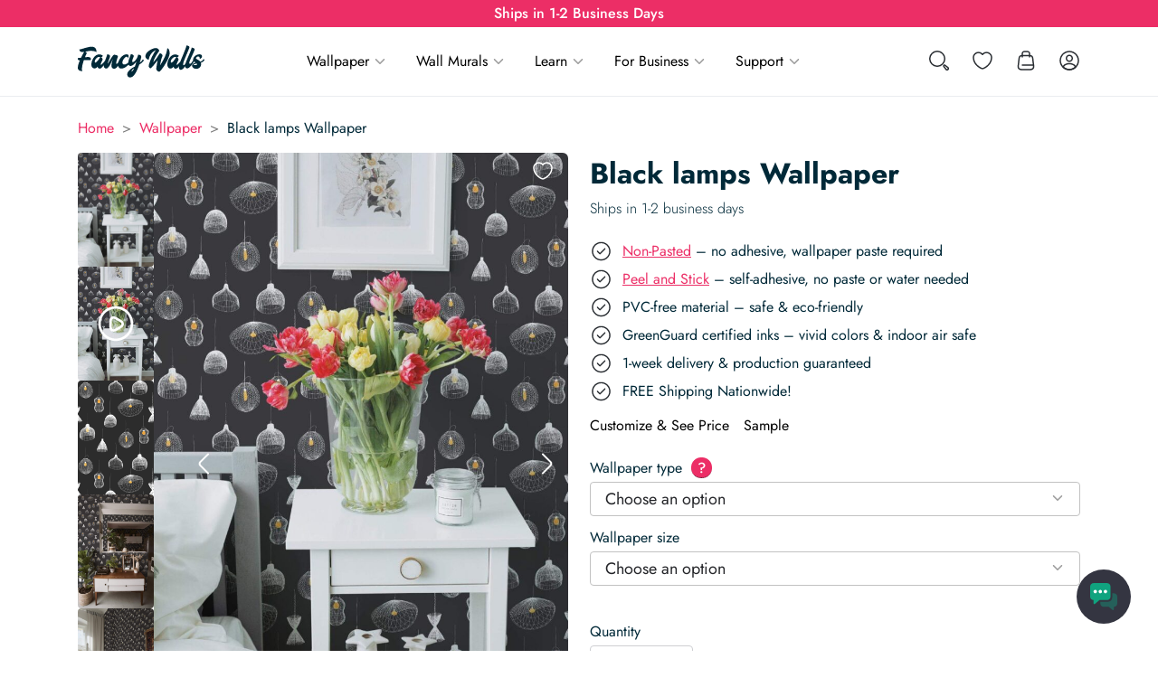

--- FILE ---
content_type: text/html; charset=utf-8
request_url: https://fancywalls.eu/wallpaper/black-lamps/
body_size: 45530
content:
<!doctype html>

<html class="no-js" lang="en-US">

<head>
	<meta charset="utf-8">

	<!-- Force IE to use the latest rendering engine available -->
	<meta http-equiv="X-UA-Compatible" content="IE=edge">

	<!-- Mobile Meta -->
	<meta name="viewport" content="width=device-width, initial-scale=1.0">
	<meta class="foundation-mq">

	
	<meta name='robots' content='index, follow, max-image-preview:large, max-snippet:-1, max-video-preview:-1' />
	<style>img:is([sizes="auto" i], [sizes^="auto," i]) { contain-intrinsic-size: 3000px 1500px }</style>
	
	<!-- This site is optimized with the Yoast SEO plugin v25.8 - https://yoast.com/wordpress/plugins/seo/ -->
	<title>Black lamps Peel and Stick Wallpaper or Non-Pasted</title>
	<meta name="description" content="Black lamps Peel and Stick Wallpaper: Easy Wall Makeover! Choose Removable or Non-Pasted. Free US shipping, 2-3 day delivery." />
	<link rel="canonical" href="https://fancywalls.eu/wallpaper/black-lamps/" />
	<meta property="og:locale" content="en_US" />
	<meta property="og:type" content="article" />
	<meta property="og:title" content="Black lamps Wallpaper Peel and Stick Wallpaper or Non-pasted" />
	<meta property="og:description" content="Black lamps Wallpaper Peel and Stick Wallpaper: Easy Wall Makeover! Choose Removable or Non-Pasted. Free US shipping, 2-3 day delivery." />
	<meta property="og:url" content="https://fancywalls.eu/wallpaper/black-lamps/" />
	<meta property="og:site_name" content="Fancy Walls" />
	<meta property="article:publisher" content="https://www.facebook.com/fancywallseu/" />
	<meta property="article:modified_time" content="2025-11-04T15:25:05+00:00" />
	<meta property="og:image" content="https://fancywalls.eu/wp-content/uploads/2025/07/lamps-removable-wallpaper-in-farmhouse-style-bedroom.jpg" />
	<meta property="og:image:width" content="1365" />
	<meta property="og:image:height" content="2048" />
	<meta property="og:image:type" content="image/jpeg" />
	<meta name="twitter:card" content="summary_large_image" />
	<meta name="twitter:label1" content="Est. reading time" />
	<meta name="twitter:data1" content="1 minute" />
	<script type="application/ld+json" class="yoast-schema-graph">{"@context":"https://schema.org","@graph":[{"@type":"WebPage","@id":"https://fancywalls.eu/wallpaper/black-lamps/","url":"https://fancywalls.eu/wallpaper/black-lamps/","name":"Black lamps Wallpaper Peel and Stick Wallpaper or Non-pasted","isPartOf":{"@id":"https://fancywalls.eu/#website"},"primaryImageOfPage":{"@id":"https://fancywalls.eu/wallpaper/black-lamps/#primaryimage"},"image":{"@id":"https://fancywalls.eu/wallpaper/black-lamps/#primaryimage"},"thumbnailUrl":"https://fancywalls.eu/wp-content/uploads/2025/07/lamps-removable-wallpaper-in-farmhouse-style-bedroom.jpg","datePublished":"2025-07-30T08:32:49+00:00","dateModified":"2025-11-04T15:25:05+00:00","description":"Black lamps Wallpaper Peel and Stick Wallpaper: Easy Wall Makeover! Choose Removable or Non-Pasted. Free US shipping, 2-3 day delivery.","breadcrumb":{"@id":"https://fancywalls.eu/wallpaper/black-lamps/#breadcrumb"},"inLanguage":"en-US","potentialAction":[{"@type":"ReadAction","target":["https://fancywalls.eu/wallpaper/black-lamps/"]}]},{"@type":"ImageObject","inLanguage":"en-US","@id":"https://fancywalls.eu/wallpaper/black-lamps/#primaryimage","url":"https://fancywalls.eu/wp-content/uploads/2025/07/lamps-removable-wallpaper-in-farmhouse-style-bedroom.jpg","contentUrl":"https://fancywalls.eu/wp-content/uploads/2025/07/lamps-removable-wallpaper-in-farmhouse-style-bedroom.jpg","width":1365,"height":2048,"caption":"Farmhouse style bedroom decorated with Lamps peel and stick wallpaper"},{"@type":"BreadcrumbList","@id":"https://fancywalls.eu/wallpaper/black-lamps/#breadcrumb","itemListElement":[{"@type":"ListItem","position":1,"name":"Home","item":"https://fancywalls.eu/"},{"@type":"ListItem","position":2,"name":"Wallpapers","item":"https://fancywalls.eu/wallpaper/"},{"@type":"ListItem","position":3,"name":"Black lamps Wallpaper"}]},{"@type":"WebSite","@id":"https://fancywalls.eu/#website","url":"https://fancywalls.eu/","name":"Fancy Walls","description":"Fancy Walls Wallpaper","publisher":{"@id":"https://fancywalls.eu/#organization"},"potentialAction":[{"@type":"SearchAction","target":{"@type":"EntryPoint","urlTemplate":"https://fancywalls.eu/?s={search_term_string}"},"query-input":{"@type":"PropertyValueSpecification","valueRequired":true,"valueName":"search_term_string"}}],"inLanguage":"en-US"},{"@type":"Organization","@id":"https://fancywalls.eu/#organization","name":"Fancy Walls","url":"https://fancywalls.eu/","logo":{"@type":"ImageObject","inLanguage":"en-US","@id":"https://fancywalls.eu/#/schema/logo/image/","url":"https://fancywalls.eu/wp-content/uploads/2025/08/fancywalls-favicon.png","contentUrl":"https://fancywalls.eu/wp-content/uploads/2025/08/fancywalls-favicon.png","width":512,"height":512,"caption":"Fancy Walls"},"image":{"@id":"https://fancywalls.eu/#/schema/logo/image/"},"sameAs":["https://www.facebook.com/fancywallseu/","https://www.pinterest.com/fancywalls0890/","https://www.instagram.com/fancywalls.eu/","https://www.linkedin.com/company/fancy-walls/","https://www.youtube.com/channel/UCuxi0TWh0RPj8CMexVle4yA"]}]}</script>
	<!-- / Yoast SEO plugin. -->


<link rel='dns-prefetch' href='//fonts.googleapis.com' />
<link rel='stylesheet' id='wp-block-library-css' href='https://fancywalls.eu/wp-includes/css/dist/block-library/style.min.css?ver=6.8.2' type='text/css' media='all' />
<style id='safe-svg-svg-icon-style-inline-css' type='text/css'>
.safe-svg-cover{text-align:center}.safe-svg-cover .safe-svg-inside{display:inline-block;max-width:100%}.safe-svg-cover svg{fill:currentColor;height:100%;max-height:100%;max-width:100%;width:100%}

</style>
<style id='global-styles-inline-css' type='text/css'>
:root{--wp--preset--aspect-ratio--square: 1;--wp--preset--aspect-ratio--4-3: 4/3;--wp--preset--aspect-ratio--3-4: 3/4;--wp--preset--aspect-ratio--3-2: 3/2;--wp--preset--aspect-ratio--2-3: 2/3;--wp--preset--aspect-ratio--16-9: 16/9;--wp--preset--aspect-ratio--9-16: 9/16;--wp--preset--color--black: #000000;--wp--preset--color--cyan-bluish-gray: #abb8c3;--wp--preset--color--white: #ffffff;--wp--preset--color--pale-pink: #f78da7;--wp--preset--color--vivid-red: #cf2e2e;--wp--preset--color--luminous-vivid-orange: #ff6900;--wp--preset--color--luminous-vivid-amber: #fcb900;--wp--preset--color--light-green-cyan: #7bdcb5;--wp--preset--color--vivid-green-cyan: #00d084;--wp--preset--color--pale-cyan-blue: #8ed1fc;--wp--preset--color--vivid-cyan-blue: #0693e3;--wp--preset--color--vivid-purple: #9b51e0;--wp--preset--gradient--vivid-cyan-blue-to-vivid-purple: linear-gradient(135deg,rgba(6,147,227,1) 0%,rgb(155,81,224) 100%);--wp--preset--gradient--light-green-cyan-to-vivid-green-cyan: linear-gradient(135deg,rgb(122,220,180) 0%,rgb(0,208,130) 100%);--wp--preset--gradient--luminous-vivid-amber-to-luminous-vivid-orange: linear-gradient(135deg,rgba(252,185,0,1) 0%,rgba(255,105,0,1) 100%);--wp--preset--gradient--luminous-vivid-orange-to-vivid-red: linear-gradient(135deg,rgba(255,105,0,1) 0%,rgb(207,46,46) 100%);--wp--preset--gradient--very-light-gray-to-cyan-bluish-gray: linear-gradient(135deg,rgb(238,238,238) 0%,rgb(169,184,195) 100%);--wp--preset--gradient--cool-to-warm-spectrum: linear-gradient(135deg,rgb(74,234,220) 0%,rgb(151,120,209) 20%,rgb(207,42,186) 40%,rgb(238,44,130) 60%,rgb(251,105,98) 80%,rgb(254,248,76) 100%);--wp--preset--gradient--blush-light-purple: linear-gradient(135deg,rgb(255,206,236) 0%,rgb(152,150,240) 100%);--wp--preset--gradient--blush-bordeaux: linear-gradient(135deg,rgb(254,205,165) 0%,rgb(254,45,45) 50%,rgb(107,0,62) 100%);--wp--preset--gradient--luminous-dusk: linear-gradient(135deg,rgb(255,203,112) 0%,rgb(199,81,192) 50%,rgb(65,88,208) 100%);--wp--preset--gradient--pale-ocean: linear-gradient(135deg,rgb(255,245,203) 0%,rgb(182,227,212) 50%,rgb(51,167,181) 100%);--wp--preset--gradient--electric-grass: linear-gradient(135deg,rgb(202,248,128) 0%,rgb(113,206,126) 100%);--wp--preset--gradient--midnight: linear-gradient(135deg,rgb(2,3,129) 0%,rgb(40,116,252) 100%);--wp--preset--font-size--small: 13px;--wp--preset--font-size--medium: 20px;--wp--preset--font-size--large: 36px;--wp--preset--font-size--x-large: 42px;--wp--preset--spacing--20: 0.44rem;--wp--preset--spacing--30: 0.67rem;--wp--preset--spacing--40: 1rem;--wp--preset--spacing--50: 1.5rem;--wp--preset--spacing--60: 2.25rem;--wp--preset--spacing--70: 3.38rem;--wp--preset--spacing--80: 5.06rem;--wp--preset--spacing--0: 0;--wp--preset--spacing--xs: 0.5rem;--wp--preset--spacing--sm: 1rem;--wp--preset--spacing--md: 1.5rem;--wp--preset--spacing--lg: 2rem;--wp--preset--spacing--xl: 3rem;--wp--preset--shadow--natural: 6px 6px 9px rgba(0, 0, 0, 0.2);--wp--preset--shadow--deep: 12px 12px 50px rgba(0, 0, 0, 0.4);--wp--preset--shadow--sharp: 6px 6px 0px rgba(0, 0, 0, 0.2);--wp--preset--shadow--outlined: 6px 6px 0px -3px rgba(255, 255, 255, 1), 6px 6px rgba(0, 0, 0, 1);--wp--preset--shadow--crisp: 6px 6px 0px rgba(0, 0, 0, 1);}:where(body) { margin: 0; }.wp-site-blocks > .alignleft { float: left; margin-right: 2em; }.wp-site-blocks > .alignright { float: right; margin-left: 2em; }.wp-site-blocks > .aligncenter { justify-content: center; margin-left: auto; margin-right: auto; }:where(.is-layout-flex){gap: 0.5em;}:where(.is-layout-grid){gap: 0.5em;}.is-layout-flow > .alignleft{float: left;margin-inline-start: 0;margin-inline-end: 2em;}.is-layout-flow > .alignright{float: right;margin-inline-start: 2em;margin-inline-end: 0;}.is-layout-flow > .aligncenter{margin-left: auto !important;margin-right: auto !important;}.is-layout-constrained > .alignleft{float: left;margin-inline-start: 0;margin-inline-end: 2em;}.is-layout-constrained > .alignright{float: right;margin-inline-start: 2em;margin-inline-end: 0;}.is-layout-constrained > .aligncenter{margin-left: auto !important;margin-right: auto !important;}.is-layout-constrained > :where(:not(.alignleft):not(.alignright):not(.alignfull)){margin-left: auto !important;margin-right: auto !important;}body .is-layout-flex{display: flex;}.is-layout-flex{flex-wrap: wrap;align-items: center;}.is-layout-flex > :is(*, div){margin: 0;}body .is-layout-grid{display: grid;}.is-layout-grid > :is(*, div){margin: 0;}body{padding-top: 0px;padding-right: 0px;padding-bottom: 0px;padding-left: 0px;}a:where(:not(.wp-element-button)){text-decoration: underline;}:root :where(.wp-element-button, .wp-block-button__link){background-color: #32373c;border-width: 0;color: #fff;font-family: inherit;font-size: inherit;line-height: inherit;padding: calc(0.667em + 2px) calc(1.333em + 2px);text-decoration: none;}.has-black-color{color: var(--wp--preset--color--black) !important;}.has-cyan-bluish-gray-color{color: var(--wp--preset--color--cyan-bluish-gray) !important;}.has-white-color{color: var(--wp--preset--color--white) !important;}.has-pale-pink-color{color: var(--wp--preset--color--pale-pink) !important;}.has-vivid-red-color{color: var(--wp--preset--color--vivid-red) !important;}.has-luminous-vivid-orange-color{color: var(--wp--preset--color--luminous-vivid-orange) !important;}.has-luminous-vivid-amber-color{color: var(--wp--preset--color--luminous-vivid-amber) !important;}.has-light-green-cyan-color{color: var(--wp--preset--color--light-green-cyan) !important;}.has-vivid-green-cyan-color{color: var(--wp--preset--color--vivid-green-cyan) !important;}.has-pale-cyan-blue-color{color: var(--wp--preset--color--pale-cyan-blue) !important;}.has-vivid-cyan-blue-color{color: var(--wp--preset--color--vivid-cyan-blue) !important;}.has-vivid-purple-color{color: var(--wp--preset--color--vivid-purple) !important;}.has-black-background-color{background-color: var(--wp--preset--color--black) !important;}.has-cyan-bluish-gray-background-color{background-color: var(--wp--preset--color--cyan-bluish-gray) !important;}.has-white-background-color{background-color: var(--wp--preset--color--white) !important;}.has-pale-pink-background-color{background-color: var(--wp--preset--color--pale-pink) !important;}.has-vivid-red-background-color{background-color: var(--wp--preset--color--vivid-red) !important;}.has-luminous-vivid-orange-background-color{background-color: var(--wp--preset--color--luminous-vivid-orange) !important;}.has-luminous-vivid-amber-background-color{background-color: var(--wp--preset--color--luminous-vivid-amber) !important;}.has-light-green-cyan-background-color{background-color: var(--wp--preset--color--light-green-cyan) !important;}.has-vivid-green-cyan-background-color{background-color: var(--wp--preset--color--vivid-green-cyan) !important;}.has-pale-cyan-blue-background-color{background-color: var(--wp--preset--color--pale-cyan-blue) !important;}.has-vivid-cyan-blue-background-color{background-color: var(--wp--preset--color--vivid-cyan-blue) !important;}.has-vivid-purple-background-color{background-color: var(--wp--preset--color--vivid-purple) !important;}.has-black-border-color{border-color: var(--wp--preset--color--black) !important;}.has-cyan-bluish-gray-border-color{border-color: var(--wp--preset--color--cyan-bluish-gray) !important;}.has-white-border-color{border-color: var(--wp--preset--color--white) !important;}.has-pale-pink-border-color{border-color: var(--wp--preset--color--pale-pink) !important;}.has-vivid-red-border-color{border-color: var(--wp--preset--color--vivid-red) !important;}.has-luminous-vivid-orange-border-color{border-color: var(--wp--preset--color--luminous-vivid-orange) !important;}.has-luminous-vivid-amber-border-color{border-color: var(--wp--preset--color--luminous-vivid-amber) !important;}.has-light-green-cyan-border-color{border-color: var(--wp--preset--color--light-green-cyan) !important;}.has-vivid-green-cyan-border-color{border-color: var(--wp--preset--color--vivid-green-cyan) !important;}.has-pale-cyan-blue-border-color{border-color: var(--wp--preset--color--pale-cyan-blue) !important;}.has-vivid-cyan-blue-border-color{border-color: var(--wp--preset--color--vivid-cyan-blue) !important;}.has-vivid-purple-border-color{border-color: var(--wp--preset--color--vivid-purple) !important;}.has-vivid-cyan-blue-to-vivid-purple-gradient-background{background: var(--wp--preset--gradient--vivid-cyan-blue-to-vivid-purple) !important;}.has-light-green-cyan-to-vivid-green-cyan-gradient-background{background: var(--wp--preset--gradient--light-green-cyan-to-vivid-green-cyan) !important;}.has-luminous-vivid-amber-to-luminous-vivid-orange-gradient-background{background: var(--wp--preset--gradient--luminous-vivid-amber-to-luminous-vivid-orange) !important;}.has-luminous-vivid-orange-to-vivid-red-gradient-background{background: var(--wp--preset--gradient--luminous-vivid-orange-to-vivid-red) !important;}.has-very-light-gray-to-cyan-bluish-gray-gradient-background{background: var(--wp--preset--gradient--very-light-gray-to-cyan-bluish-gray) !important;}.has-cool-to-warm-spectrum-gradient-background{background: var(--wp--preset--gradient--cool-to-warm-spectrum) !important;}.has-blush-light-purple-gradient-background{background: var(--wp--preset--gradient--blush-light-purple) !important;}.has-blush-bordeaux-gradient-background{background: var(--wp--preset--gradient--blush-bordeaux) !important;}.has-luminous-dusk-gradient-background{background: var(--wp--preset--gradient--luminous-dusk) !important;}.has-pale-ocean-gradient-background{background: var(--wp--preset--gradient--pale-ocean) !important;}.has-electric-grass-gradient-background{background: var(--wp--preset--gradient--electric-grass) !important;}.has-midnight-gradient-background{background: var(--wp--preset--gradient--midnight) !important;}.has-small-font-size{font-size: var(--wp--preset--font-size--small) !important;}.has-medium-font-size{font-size: var(--wp--preset--font-size--medium) !important;}.has-large-font-size{font-size: var(--wp--preset--font-size--large) !important;}.has-x-large-font-size{font-size: var(--wp--preset--font-size--x-large) !important;}
:where(.wp-block-post-template.is-layout-flex){gap: 1.25em;}:where(.wp-block-post-template.is-layout-grid){gap: 1.25em;}
:where(.wp-block-columns.is-layout-flex){gap: 2em;}:where(.wp-block-columns.is-layout-grid){gap: 2em;}
:root :where(.wp-block-pullquote){font-size: 1.5em;line-height: 1.6;}
</style>
<link rel='stylesheet' id='mailerlite_forms.css-css' href='https://fancywalls.eu/wp-content/plugins/official-mailerlite-sign-up-forms/assets/css/mailerlite_forms.css?ver=1.7.18' type='text/css' media='all' />
<link rel='stylesheet' id='wc-aelia-cs-frontend-css' href='https://fancywalls.eu/wp-content/plugins/woocommerce-aelia-currencyswitcher/src/design/css/frontend.css?ver=5.2.11.250714' type='text/css' media='all' />
<link rel='stylesheet' id='photoswipe-css' href='https://fancywalls.eu/wp-content/plugins/woocommerce/assets/css/photoswipe/photoswipe.min.css?ver=10.1.2' type='text/css' media='all' />
<link rel='stylesheet' id='photoswipe-default-skin-css' href='https://fancywalls.eu/wp-content/plugins/woocommerce/assets/css/photoswipe/default-skin/default-skin.min.css?ver=10.1.2' type='text/css' media='all' />
<link rel='stylesheet' id='woocommerce-layout-css' href='https://fancywalls.eu/wp-content/plugins/woocommerce/assets/css/woocommerce-layout.css?ver=10.1.2' type='text/css' media='all' />
<link rel='stylesheet' id='woocommerce-smallscreen-css' href='https://fancywalls.eu/wp-content/plugins/woocommerce/assets/css/woocommerce-smallscreen.css?ver=10.1.2' type='text/css' media='only screen and (max-width: 768px)' />
<link rel='stylesheet' id='woocommerce-general-css' href='https://fancywalls.eu/wp-content/plugins/woocommerce/assets/css/woocommerce.css?ver=10.1.2' type='text/css' media='all' />
<style id='woocommerce-inline-inline-css' type='text/css'>
.woocommerce form .form-row .required { visibility: visible; }
</style>
<link rel='stylesheet' id='mwai_chatbot_theme_chatgpt-css' href='https://fancywalls.eu/wp-content/plugins/ai-engine-pro/themes/chatgpt.css?ver=1756468795' type='text/css' media='all' />
<link rel='stylesheet' id='brands-styles-css' href='https://fancywalls.eu/wp-content/plugins/woocommerce/assets/css/brands.css?ver=10.1.2' type='text/css' media='all' />
<link rel='stylesheet' id='select2-css' href='https://fancywalls.eu/wp-content/plugins/woocommerce/assets/css/select2.css?ver=10.1.2' type='text/css' media='all' />
<link rel='stylesheet' id='site-css-css' href='https://fancywalls.eu/wp-content/themes/fancywalls/assets/styles/style.min.css?ver=1765796833' type='text/css' media='all' />
<link rel='stylesheet' id='g-font-css' href='https://fancywalls.eu/wp-content/uploads/breeze/google/fonts/jost/jost.css' type='text/css' media='all' />
<link rel='stylesheet' id='g-font-inputs-css' href='https://fancywalls.eu/wp-content/uploads/breeze/google/fonts/kumbh_sans/kumbh_sans.css' type='text/css' media='all' />
<script type="text/javascript" id="breeze-prefetch-js-extra">
/* <![CDATA[ */
var breeze_prefetch = {"local_url":"https:\/\/fancywalls.eu","ignore_remote_prefetch":"1","ignore_list":["\/cart\/","\/checkout\/","\/my-account\/","wp-admin","wp-login.php"]};
/* ]]> */
</script>
<script type="text/javascript" src="https://fancywalls.eu/wp-content/plugins/breeze/assets/js/js-front-end/breeze-prefetch-links.min.js?ver=2.2.17" id="breeze-prefetch-js"></script>
<script type="text/javascript" src="https://fancywalls.eu/wp-includes/js/jquery/jquery.min.js?ver=3.7.1" id="jquery-core-js"></script>
<script type="text/javascript" src="https://fancywalls.eu/wp-content/plugins/woocommerce/assets/js/flexslider/jquery.flexslider.min.js?ver=2.7.2-wc.10.1.2" id="flexslider-js" defer="defer" data-wp-strategy="defer"></script>
<script type="text/javascript" src="https://fancywalls.eu/wp-content/plugins/woocommerce/assets/js/photoswipe/photoswipe.min.js?ver=4.1.1-wc.10.1.2" id="photoswipe-js" defer="defer" data-wp-strategy="defer"></script>
<script type="text/javascript" src="https://fancywalls.eu/wp-content/plugins/woocommerce/assets/js/photoswipe/photoswipe-ui-default.min.js?ver=4.1.1-wc.10.1.2" id="photoswipe-ui-default-js" defer="defer" data-wp-strategy="defer"></script>
<script type="text/javascript" id="wc-single-product-js-extra">
/* <![CDATA[ */
var wc_single_product_params = {"i18n_required_rating_text":"Please select a rating","i18n_rating_options":["1 of 5 stars","2 of 5 stars","3 of 5 stars","4 of 5 stars","5 of 5 stars"],"i18n_product_gallery_trigger_text":"View full-screen image gallery","review_rating_required":"yes","flexslider":{"rtl":false,"animation":"slide","smoothHeight":true,"directionNav":true,"controlNav":"thumbnails","slideshow":false,"animationSpeed":500,"animationLoop":false,"allowOneSlide":false},"zoom_enabled":"","zoom_options":[],"photoswipe_enabled":"1","photoswipe_options":{"shareEl":false,"closeOnScroll":false,"history":false,"hideAnimationDuration":0,"showAnimationDuration":0},"flexslider_enabled":"1"};
/* ]]> */
</script>
<script type="text/javascript" src="https://fancywalls.eu/wp-content/plugins/woocommerce/assets/js/frontend/single-product.min.js?ver=10.1.2" id="wc-single-product-js" defer="defer" data-wp-strategy="defer"></script>
<script type="text/javascript" src="https://fancywalls.eu/wp-content/plugins/woocommerce/assets/js/jquery-blockui/jquery.blockUI.min.js?ver=2.7.0-wc.10.1.2" id="jquery-blockui-js" defer="defer" data-wp-strategy="defer"></script>
<script type="text/javascript" src="https://fancywalls.eu/wp-content/plugins/woocommerce/assets/js/js-cookie/js.cookie.min.js?ver=2.1.4-wc.10.1.2" id="js-cookie-js" defer="defer" data-wp-strategy="defer"></script>
<script type="text/javascript" id="woocommerce-js-extra">
/* <![CDATA[ */
var woocommerce_params = {"ajax_url":"\/wp-admin\/admin-ajax.php","wc_ajax_url":"\/?wc-ajax=%%endpoint%%","i18n_password_show":"Show password","i18n_password_hide":"Hide password"};
/* ]]> */
</script>
<script type="text/javascript" src="https://fancywalls.eu/wp-content/plugins/woocommerce/assets/js/frontend/woocommerce.min.js?ver=10.1.2" id="woocommerce-js" defer="defer" data-wp-strategy="defer"></script>
<script type="text/javascript" src="https://fancywalls.eu/wp-includes/js/dist/vendor/react.min.js?ver=18.3.1.1" id="react-js"></script>
<script type="text/javascript" src="https://fancywalls.eu/wp-includes/js/dist/vendor/react-dom.min.js?ver=18.3.1.1" id="react-dom-js"></script>
<script type="text/javascript" src="https://fancywalls.eu/wp-includes/js/dist/escape-html.min.js?ver=6561a406d2d232a6fbd2" id="wp-escape-html-js"></script>
<script type="text/javascript" src="https://fancywalls.eu/wp-includes/js/dist/element.min.js?ver=a4eeeadd23c0d7ab1d2d" id="wp-element-js"></script>
<script type="text/javascript" src="https://fancywalls.eu/wp-content/plugins/ai-engine-pro/app/chatbot.js?ver=1756468795" id="mwai_chatbot-js"></script>
<script type="text/javascript" id="wc-cart-fragments-js-extra">
/* <![CDATA[ */
var wc_cart_fragments_params = {"ajax_url":"\/wp-admin\/admin-ajax.php","wc_ajax_url":"\/?wc-ajax=%%endpoint%%","cart_hash_key":"wc_cart_hash_0a9a6aba495e6978708c46f9686141a0_USD","fragment_name":"wc_fragments_0a9a6aba495e6978708c46f9686141a0_USD","request_timeout":"20000"};
/* ]]> */
</script>
<script type="text/javascript" src="https://fancywalls.eu/wp-content/plugins/woocommerce/assets/js/frontend/cart-fragments.min.js?ver=10.1.2" id="wc-cart-fragments-js" defer="defer" data-wp-strategy="defer"></script>
<script type="text/javascript" id="fancy-menu-js-extra">
/* <![CDATA[ */
var fancyMenuConfig = {"defaultMegamenuImage":"https:\/\/fancywalls.eu\/wp-content\/uploads\/2025\/08\/mega-menu-art-deco-peel-and-stick-wallpaper-333x500.jpg"};
/* ]]> */
</script>
<script type="text/javascript" src="https://fancywalls.eu/wp-content/themes/fancywalls/assets/scripts/dist/menu.min.js?ver=1765796830" id="fancy-menu-js"></script>
<script type="text/javascript" src="https://fancywalls.eu/wp-content/plugins/woocommerce/assets/js/select2/select2.full.min.js?ver=4.0.3-wc.10.1.2" id="select2-js" defer="defer" data-wp-strategy="defer"></script>
        <!-- MailerLite Universal -->
        <script>
            (function(w,d,e,u,f,l,n){w[f]=w[f]||function(){(w[f].q=w[f].q||[])
                .push(arguments);},l=d.createElement(e),l.async=1,l.src=u,
                n=d.getElementsByTagName(e)[0],n.parentNode.insertBefore(l,n);})
            (window,document,'script','https://assets.mailerlite.com/js/universal.js','ml');
            ml('account', '520164');
            ml('enablePopups', false);
        </script>
        <!-- End MailerLite Universal -->
        
		<!-- Google Tag Manager -->
		<script>!function(){"use strict";function l(e){for(var t=e,r=0,n=document.cookie.split(";");r<n.length;r++){var o=n[r].split("=");if(o[0].trim()===t)return o[1]}}function s(e){return localStorage.getItem(e)}function u(e){return window[e]}function A(e,t){e=document.querySelector(e);return t?null==e?void 0:e.getAttribute(t):null==e?void 0:e.textContent}var e=window,t=document,r="script",n="dataLayer",o="https://fancywalls.eu/ssc",a="",i="Rhswauerj",c="ZAIN=aWQ9R1RNLUtUTFRCODM%3D&amp;asq=2",g="cookie",v="_sbp",E="",d=!1;try{var d=!!g&&(m=navigator.userAgent,!!(m=new RegExp("Version/([0-9._]+)(.*Mobile)?.*Safari.*").exec(m)))&&16.4<=parseFloat(m[1]),f="stapeUserId"===g,I=d&&!f?function(e,t,r){void 0===t&&(t="");var n={cookie:l,localStorage:s,jsVariable:u,cssSelector:A},t=Array.isArray(t)?t:[t];if(e&&n[e])for(var o=n[e],a=0,i=t;a<i.length;a++){var c=i[a],c=r?o(c,r):o(c);if(c)return c}else console.warn("invalid uid source",e)}(g,v,E):void 0;d=d&&(!!I||f)}catch(e){console.error(e)}var m=e,g=(m[n]=m[n]||[],m[n].push({"gtm.start":(new Date).getTime(),event:"gtm.js"}),t.getElementsByTagName(r)[0]),v=I?"&bi="+encodeURIComponent(I):"",E=t.createElement(r),f=(d&&(i=8<i.length?i.replace(/([a-z]{8}$)/,"kp$1"):"kp"+i),!d&&a?a:o);E.async=!0,E.src=f+"/"+i+".js?"+c+v,null!=(e=g.parentNode)&&e.insertBefore(E,g)}();</script>
		<!-- End Google Tag Manager -->
			<noscript><style>.woocommerce-product-gallery{ opacity: 1 !important; }</style></noscript>
	
	<link rel="icon" type="image/png" href="/favicon-96x96.png" sizes="96x96" />
<link rel="icon" type="image/svg+xml" href="/favicon.svg" />
<link rel="shortcut icon" href="/favicon.ico" />
<link rel="apple-touch-icon" sizes="180x180" href="/apple-touch-icon.png" />
<meta name="apple-mobile-web-app-title" content="Fancy Walls" />
<link rel="manifest" href="/site.webmanifest" />
	<link rel="preconnect" href="https://fonts.gstatic.com" crossorigin>
</head>

<body class="wp-singular product-template-default single single-product postid-229743 wp-theme-fancywalls theme-fancywalls woocommerce woocommerce-page woocommerce-no-js">
<div class="page-wrapper">

	<header class="header">

		
	<div class="top-bar">
		
<div class="top-bar-upper">
	<div class="row expanded">
		<div class="column">
			<div class="top-bar-upper__content text-center">
						<div class="above-header-bar" data-delay="5000" data-speed="1000">
			<div class="above-header-bar__slide active"><p>Ships in 1-2 Business Days</p>
</div><div class="above-header-bar__slide">Free Shipping - No minimum spend
</div><div class="above-header-bar__slide">3 Large Wallpaper Samples for $25
</div><div class="above-header-bar__slide"><p><span data-sheets-root="1">🔥 10 % Off Wallpaper &amp; Wall Murals</span></p>
</div>		</div>
					</div>
		</div>
	</div>
</div>
		<div class="top-bar-main-placeholder">
			<div class="top-bar-main">
				<div class="row align-middle">
					<div class="small-6 large-flex-child-shrink column large-order-1">
													<a href="https://fancywalls.eu">
								<img width="140" height="36" src="https://fancywalls.eu/wp-content/uploads/2024/08/fancywalls-logo.svg" class="header-logo" alt="Fancy Walls logo - Wallpaper and Wall Murals" decoding="async" />							</a>
											</div>

					<div class="small-6 large-flex-child-shrink column large-order-4">
						<div class="header-tabs flex-container align-right">
							<div class="header-tabs__item header-tabs__item--search">
	<button type="button" id="header-search-toggle">
		<svg width="24" height="24" viewBox="0 0 24 24" fill="none" xmlns="http://www.w3.org/2000/svg">
    <circle cx="10" cy="10" r="8.25" stroke="#292D32" stroke-width="1.5"/>
    <path d="M21.8937 21.8943C21.274 22.514 20.2514 22.4503 19.7134 21.7585L17.2194 18.552C16.9255 18.1741 16.959 17.6366 17.2975 17.2981C17.636 16.9596 18.1735 16.9261 18.5514 17.22L21.7579 19.714C22.4497 20.252 22.5134 21.2746 21.8937 21.8943Z" stroke="#292D32" stroke-width="1.5"/>
</svg>

		<span class="show-for-sr">
			Search		</span>
	</button>

	<div class="header-search-overlay"></div>

	<div class="header-search-container">
		
<form role="search" method="get" class="fancy-search-form" action="https://fancywalls.eu/">
	<label>
		<span class="screen-reader-text">Search for:</span>
		<input type="search" class="search-field fancy-search-field-ajax-source" placeholder="Search..."
		       autocomplete="off"
		       value="" name="s"
		       title="Search for:"/>
	</label>
	<input type="submit" class="search-submit button show-for-sr" value="Search"/>
	<input type="hidden" name="post_type[]" value="product" />
	<input type="hidden" name="post_type[]" value="post" />
</form>	</div>
</div>
							
<a href="https://fancywalls.eu/my-account/?redirect_to=https%3A%2F%2Ffancywalls.eu%2Fmy-account%2Fwishlist%2F"
   class="header-tabs__item header-tabs__item--wishlist">
	<svg width="24" height="24" viewBox="0 0 24 24" fill="none" xmlns="http://www.w3.org/2000/svg">
    <path d="M12 21.65C11.69 21.65 11.39 21.61 11.14 21.52C7.32 20.21 1.25 15.56 1.25 8.69001C1.25 5.19001 4.08 2.35001 7.56 2.35001C9.25 2.35001 10.83 3.01001 12 4.19001C13.17 3.01001 14.75 2.35001 16.44 2.35001C19.92 2.35001 22.75 5.20001 22.75 8.69001C22.75 15.57 16.68 20.21 12.86 21.52C12.61 21.61 12.31 21.65 12 21.65ZM7.56 3.85001C4.91 3.85001 2.75 6.02001 2.75 8.69001C2.75 15.52 9.32 19.32 11.63 20.11C11.81 20.17 12.2 20.17 12.38 20.11C14.68 19.32 21.26 15.53 21.26 8.69001C21.26 6.02001 19.1 3.85001 16.45 3.85001C14.93 3.85001 13.52 4.56001 12.61 5.79001C12.33 6.17001 11.69 6.17001 11.41 5.79001C10.48 4.55001 9.08 3.85001 7.56 3.85001Z" fill="#292D32"/>
</svg>

	
	<span class="show-for-sr">
		Wishlist	</span>
</a>
							
<a href="https://fancywalls.eu/cart/" class="header-tabs__item header-tabs__item--cart header-mini-cart">
	<svg width="24" height="24" viewBox="0 0 24 24" fill="none" xmlns="http://www.w3.org/2000/svg">
    <path d="M16.4904 22.75H7.50042C5.78042 22.75 4.49043 22.29 3.69043 21.38C2.89043 20.47 2.58042 19.15 2.79042 17.44L3.69043 9.94C3.95043 7.73 4.51043 5.75 8.41043 5.75H15.6104C19.5004 5.75 20.0604 7.73 20.3304 9.94L21.2304 17.44C21.4304 19.15 21.1304 20.48 20.3304 21.38C19.5004 22.29 18.2204 22.75 16.4904 22.75ZM8.40042 7.25C5.52042 7.25 5.38042 8.38999 5.17042 10.11L4.27043 17.61C4.12043 18.88 4.30042 19.81 4.81042 20.38C5.32042 20.95 6.22042 21.24 7.50042 21.24H16.4904C17.7704 21.24 18.6704 20.95 19.1804 20.38C19.6904 19.81 19.8704 18.88 19.7204 17.61L18.8204 10.11C18.6104 8.37999 18.4804 7.25 15.5904 7.25H8.40042Z" fill="#292D32"/>
    <path d="M16 8.75C15.59 8.75 15.25 8.41 15.25 8V4.5C15.25 3.42 14.58 2.75 13.5 2.75H10.5C9.42 2.75 8.75 3.42 8.75 4.5V8C8.75 8.41 8.41 8.75 8 8.75C7.59 8.75 7.25 8.41 7.25 8V4.5C7.25 2.59 8.59 1.25 10.5 1.25H13.5C15.41 1.25 16.75 2.59 16.75 4.5V8C16.75 8.41 16.41 8.75 16 8.75Z" fill="#292D32"/>
    <path d="M20.41 17.78H8C7.59 17.78 7.25 17.44 7.25 17.03C7.25 16.62 7.59 16.28 8 16.28H20.41C20.82 16.28 21.16 16.62 21.16 17.03C21.16 17.44 20.82 17.78 20.41 17.78Z" fill="#292D32"/>
</svg>

	</a>
							

<a href="https://fancywalls.eu/my-account/"
   class="header-tabs__item show-for-large">
	<svg width="24" height="24" viewBox="0 0 24 24" fill="none" xmlns="http://www.w3.org/2000/svg">
    <path d="M12.1205 13.53C12.1005 13.53 12.0705 13.53 12.0505 13.53C12.0205 13.53 11.9805 13.53 11.9505 13.53C9.68047 13.46 7.98047 11.69 7.98047 9.51001C7.98047 7.29001 9.79047 5.48001 12.0105 5.48001C14.2305 5.48001 16.0405 7.29001 16.0405 9.51001C16.0305 11.7 14.3205 13.46 12.1505 13.53C12.1305 13.53 12.1305 13.53 12.1205 13.53ZM12.0005 6.97001C10.6005 6.97001 9.47047 8.11001 9.47047 9.50001C9.47047 10.87 10.5405 11.98 11.9005 12.03C11.9305 12.02 12.0305 12.02 12.1305 12.03C13.4705 11.96 14.5205 10.86 14.5305 9.50001C14.5305 8.11001 13.4005 6.97001 12.0005 6.97001Z" fill="#292D32"/>
    <path d="M12.0008 22.75C9.31081 22.75 6.74081 21.75 4.75081 19.93C4.57081 19.77 4.49081 19.53 4.51081 19.3C4.64081 18.11 5.38081 17 6.61081 16.18C9.59081 14.2 14.4208 14.2 17.3908 16.18C18.6208 17.01 19.3608 18.11 19.4908 19.3C19.5208 19.54 19.4308 19.77 19.2508 19.93C17.2608 21.75 14.6908 22.75 12.0008 22.75ZM6.08081 19.1C7.74081 20.49 9.83081 21.25 12.0008 21.25C14.1708 21.25 16.2608 20.49 17.9208 19.1C17.7408 18.49 17.2608 17.9 16.5508 17.42C14.0908 15.78 9.92081 15.78 7.44081 17.42C6.73081 17.9 6.26081 18.49 6.08081 19.1Z" fill="#292D32"/>
    <path d="M12 22.75C6.07 22.75 1.25 17.93 1.25 12C1.25 6.07 6.07 1.25 12 1.25C17.93 1.25 22.75 6.07 22.75 12C22.75 17.93 17.93 22.75 12 22.75ZM12 2.75C6.9 2.75 2.75 6.9 2.75 12C2.75 17.1 6.9 21.25 12 21.25C17.1 21.25 21.25 17.1 21.25 12C21.25 6.9 17.1 2.75 12 2.75Z" fill="#292D32"/>
</svg>

	<span class="show-for-sr">

		Log in	</span>
</a>
							<button type="button" class="header-tabs__item hide-for-large header-hamburger-container">
								<span class="hamburger"></span>
							</button>
						</div>
					</div>

					<div class="small-12 large-flex-child-auto column large-order-2 show-for-large">
						<div class="top-menu">
							<div class="top-menu__wrapper">
								<ul id="main-nav" class="menu"><li id="menu-item-171812" class="menu-item menu-item-type-taxonomy menu-item-object-product_cat current-product-ancestor current-menu-parent current-product-parent menu-item-has-children menu-item-171812"><a href="https://fancywalls.eu/wallpaper/">Wallpaper</a>
<ul class="menu">
	<li id="menu-item-270249" class="hide-for-large menu-item menu-item-type-taxonomy menu-item-object-product_cat current-product-ancestor current-menu-parent current-product-parent menu-item-270249"><a href="https://fancywalls.eu/wallpaper/">Show all</a></li>
	<li id="menu-item-171832" class="menu-item menu-item-type-post_type menu-item-object-page menu-item-has-children menu-item-171832"><a href="https://fancywalls.eu/wallpaper/styles/">Styles</a>
	<ul class="menu">
		<li id="menu-item-260561" class="menu-item menu-item-type-taxonomy menu-item-object-product_tag menu-item-260561 menu-item--tag menu-item--tag-167" data-image="https://fancywalls.eu/wp-content/uploads/2025/04/bold-style-wallpaper-333x500.jpg"><a href="https://fancywalls.eu/wallpaper/style/bold-wallpaper/">Bold</a></li>
		<li id="menu-item-260563" class="menu-item menu-item-type-taxonomy menu-item-object-product_tag menu-item-260563 menu-item--tag menu-item--tag-231" data-image="https://fancywalls.eu/wp-content/uploads/2025/04/minimalist-style-wallpaper-333x500.jpg"><a href="https://fancywalls.eu/wallpaper/style/minimalist-wallpaper/">Minimalist</a></li>
		<li id="menu-item-301893" class="menu-item menu-item-type-taxonomy menu-item-object-product_tag menu-item-301893 menu-item--tag menu-item--tag-232" data-image="https://fancywalls.eu/wp-content/uploads/2025/04/modern-style-wallpaper-333x500.jpg"><a href="https://fancywalls.eu/wallpaper/style/modern-wallpaper/">Modern</a></li>
		<li id="menu-item-260562" class="menu-item menu-item-type-taxonomy menu-item-object-product_tag menu-item-260562 menu-item--tag menu-item--tag-240" data-image="https://fancywalls.eu/wp-content/uploads/2025/04/novelty-style-wallpaper-333x500.jpg"><a href="https://fancywalls.eu/wallpaper/style/novelty-wallpaper/">Novelty</a></li>
		<li id="menu-item-260560" class="menu-item menu-item-type-taxonomy menu-item-object-product_tag menu-item-260560 menu-item--tag menu-item--tag-257" data-image="https://fancywalls.eu/wp-content/uploads/2025/04/retro-style-wallpaper-333x500.jpg"><a href="https://fancywalls.eu/wallpaper/style/retro-wallpaper/">Retro</a></li>
		<li id="menu-item-172414" class="menu-item--collection-link menu-item menu-item-type-post_type menu-item-object-page menu-item-172414"><a href="https://fancywalls.eu/wallpaper/styles/">Show all Styles</a></li>
	</ul>
</li>
	<li id="menu-item-171830" class="menu-item menu-item-type-post_type menu-item-object-page menu-item-has-children menu-item-171830"><a href="https://fancywalls.eu/wallpaper/patterns/">Patterns</a>
	<ul class="menu">
		<li id="menu-item-260565" class="menu-item menu-item-type-taxonomy menu-item-object-product_tag menu-item-260565 menu-item--tag menu-item--tag-191" data-image="https://fancywalls.eu/wp-content/uploads/2025/04/dog-pattern-wallpaper-333x500.jpg"><a href="https://fancywalls.eu/wallpaper/pattern/dog-wallpaper/">Dog</a></li>
		<li id="menu-item-301894" class="menu-item menu-item-type-taxonomy menu-item-object-product_tag menu-item-301894 menu-item--tag menu-item--tag-224" data-image="https://fancywalls.eu/wp-content/uploads/2025/04/leopard-pattern-wallpaper--333x500.jpg"><a href="https://fancywalls.eu/wallpaper/pattern/leopard-print-wallpaper/">Leopard print</a></li>
		<li id="menu-item-301895" class="menu-item menu-item-type-taxonomy menu-item-object-product_tag menu-item-301895 menu-item--tag menu-item--tag-251" data-image="https://fancywalls.eu/wp-content/uploads/2025/04/polka-dot-pattern-wallpaper-333x500.jpg"><a href="https://fancywalls.eu/wallpaper/pattern/polka-dot-wallpaper/">Polka dot &#038; Dotted</a></li>
		<li id="menu-item-273917" class="menu-item menu-item-type-taxonomy menu-item-object-product_tag menu-item-273917 menu-item--tag menu-item--tag-261" data-image="https://fancywalls.eu/wp-content/uploads/2025/04/solid-color-pattern-wallpaper-333x500.jpg"><a href="https://fancywalls.eu/wallpaper/pattern/solid-color-wallpaper/">Solid color</a></li>
		<li id="menu-item-301896" class="menu-item menu-item-type-taxonomy menu-item-object-product_tag menu-item-301896 menu-item--tag menu-item--tag-265" data-image="https://fancywalls.eu/wp-content/uploads/2025/04/star-pattern-wallpaper-333x500.jpg"><a href="https://fancywalls.eu/wallpaper/pattern/star-wallpaper/">Star</a></li>
		<li id="menu-item-172416" class="menu-item--collection-link menu-item menu-item-type-post_type menu-item-object-page menu-item-172416"><a href="https://fancywalls.eu/wallpaper/patterns/">Show all Patterns</a></li>
	</ul>
</li>
	<li id="menu-item-171829" class="menu-item menu-item-type-post_type menu-item-object-page menu-item-has-children menu-item-171829"><a href="https://fancywalls.eu/wallpaper/colors/">Colors</a>
	<ul class="menu">
		<li id="menu-item-301897" class="menu-item menu-item-type-taxonomy menu-item-object-product_tag menu-item-301897 menu-item--tag menu-item--tag-162" data-image="https://fancywalls.eu/wp-content/uploads/2025/04/black-and-white-color-wallpaper-333x500.jpg"><a href="https://fancywalls.eu/wallpaper/color/black-and-white-wallpaper/">Black and White</a></li>
		<li id="menu-item-273920" class="menu-item menu-item-type-taxonomy menu-item-object-product_tag menu-item-273920 menu-item--tag menu-item--tag-184" data-image="https://fancywalls.eu/wp-content/uploads/2025/04/colorful-color-wallpaper-333x500.jpg"><a href="https://fancywalls.eu/wallpaper/color/colorful-wallpaper/">Colorful</a></li>
		<li id="menu-item-301898" class="menu-item menu-item-type-taxonomy menu-item-object-product_tag menu-item-301898 menu-item--tag menu-item--tag-238" data-image="https://fancywalls.eu/wp-content/uploads/2025/04/navy-blue-color-wallpaper-333x500.jpg"><a href="https://fancywalls.eu/wallpaper/color/navy-blue-wallpaper/">Navy Blue</a></li>
		<li id="menu-item-260569" class="menu-item menu-item-type-taxonomy menu-item-object-product_tag menu-item-260569 menu-item--tag menu-item--tag-248" data-image="https://fancywalls.eu/wp-content/uploads/2025/04/pink-color-wallpaper-333x500.jpg"><a href="https://fancywalls.eu/wallpaper/color/pink-wallpaper/">Pink</a></li>
		<li id="menu-item-273919" class="menu-item menu-item-type-taxonomy menu-item-object-product_tag menu-item-273919 menu-item--tag menu-item--tag-255" data-image="https://fancywalls.eu/wp-content/uploads/2025/04/red-color-wallpaper-333x500.jpg"><a href="https://fancywalls.eu/wallpaper/color/red-wallpaper/">Red</a></li>
		<li id="menu-item-172415" class="menu-item--collection-link menu-item menu-item-type-post_type menu-item-object-page menu-item-172415"><a href="https://fancywalls.eu/wallpaper/colors/">Show all Colors</a></li>
	</ul>
</li>
	<li id="menu-item-171831" class="menu-item menu-item-type-post_type menu-item-object-page menu-item-has-children menu-item-171831"><a href="https://fancywalls.eu/wallpaper/rooms/">Rooms</a>
	<ul class="menu">
		<li id="menu-item-302981" class="menu-item menu-item-type-taxonomy menu-item-object-product_tag menu-item-302981 menu-item--tag menu-item--tag-482" data-image="https://fancywalls.eu/wp-content/uploads/2025/04/accent-wall-wallpaper-333x500.jpg"><a href="https://fancywalls.eu/wallpaper/room/accent-wall-wallpaper/">For Accent Wall</a></li>
		<li id="menu-item-302982" class="menu-item menu-item-type-taxonomy menu-item-object-product_tag menu-item-302982 menu-item--tag menu-item--tag-155" data-image="https://fancywalls.eu/wp-content/uploads/2025/04/bathroom-wallpaper-333x500.jpg"><a href="https://fancywalls.eu/wallpaper/room/bathroom-wallpaper/">For Bathroom</a></li>
		<li id="menu-item-301900" class="menu-item menu-item-type-taxonomy menu-item-object-product_tag menu-item-301900 menu-item--tag menu-item--tag-211" data-image="https://fancywalls.eu/wp-content/uploads/2025/04/hallway-wallpaper-333x500.jpg"><a href="https://fancywalls.eu/wallpaper/room/hallway-wallpaper/">For Hallway</a></li>
		<li id="menu-item-260574" class="menu-item menu-item-type-taxonomy menu-item-object-product_tag menu-item-260574 menu-item--tag menu-item--tag-221" data-image="https://fancywalls.eu/wp-content/uploads/2025/04/kitchen-wallpaper-333x500.jpg"><a href="https://fancywalls.eu/wallpaper/room/kitchen-wallpaper/">For Kitchen</a></li>
		<li id="menu-item-302984" class="menu-item menu-item-type-taxonomy menu-item-object-product_tag menu-item-302984 menu-item--tag menu-item--tag-242" data-image="https://fancywalls.eu/wp-content/uploads/2025/04/nursery-wallpaper-333x500.jpg"><a href="https://fancywalls.eu/wallpaper/room/nursery-wallpaper/">For Nursery</a></li>
		<li id="menu-item-172417" class="menu-item--collection-link menu-item menu-item-type-post_type menu-item-object-page menu-item-172417"><a href="https://fancywalls.eu/wallpaper/rooms/">Show all Rooms</a></li>
	</ul>
</li>
	<li id="menu-item-260559" class="menu-item menu-item-type-post_type menu-item-object-page menu-item-has-children menu-item-260559"><a href="https://fancywalls.eu/wallpaper/special/">Special Collections</a>
	<ul class="menu">
		<li id="menu-item-301693" class="menu-item menu-item-type-taxonomy menu-item-object-product_tag menu-item-301693 menu-item--tag menu-item--tag-179" data-image="https://fancywalls.eu/wp-content/uploads/2025/08/christmas-wallpaper-333x500.jpg"><a href="https://fancywalls.eu/wallpaper/special/christmas-wallpaper/">Christmas Wallpaper</a></li>
		<li id="menu-item-301694" class="menu-item menu-item-type-taxonomy menu-item-object-product_tag menu-item-301694 menu-item--tag menu-item--tag-1006" data-image="https://fancywalls.eu/wp-content/uploads/2025/11/national-cultural-wallpaper-collection-333x500.jpg"><a href="https://fancywalls.eu/wallpaper/special/cultural-national-wallpaper/">Cultural &amp; National Wallpaper</a></li>
		<li id="menu-item-260577" class="menu-item menu-item-type-taxonomy menu-item-object-product_tag menu-item-260577 menu-item--tag menu-item--tag-273" data-image="https://fancywalls.eu/wp-content/uploads/2025/08/trending-wallpaper-333x500.jpg"><a href="https://fancywalls.eu/wallpaper/special/trending-wallpaper/">Trending</a></li>
		<li id="menu-item-260580" class="menu-item menu-item-type-taxonomy menu-item-object-product_tag menu-item-260580 menu-item--tag menu-item--tag-192" data-image="https://fancywalls.eu/wp-content/uploads/2025/08/dollhouse-wallpaper-333x500.jpg"><a href="https://fancywalls.eu/wallpaper/special/dollhouse-wallpaper/">Dollhouse</a></li>
		<li id="menu-item-260581" class="menu-item menu-item-type-taxonomy menu-item-object-product_tag menu-item-260581 menu-item--tag menu-item--tag-270" data-image="https://fancywalls.eu/wp-content/uploads/2025/08/winnie-the-pooh-wallpaper-333x500.jpg"><a href="https://fancywalls.eu/wallpaper/special/winnie-the-pooh-wallpaper/">Winnie-the-Pooh</a></li>
		<li id="menu-item-260583" class="menu-item--collection-link menu-item menu-item-type-post_type menu-item-object-page menu-item-260583"><a href="https://fancywalls.eu/wallpaper/special/">Show all Special Collections</a></li>
	</ul>
</li>
	<li id="menu-item-300389" class="fw-filter-quiz-trigger-container fw-filter-quiz-trigger-container--wallpaper hide-for-large menu-item menu-item-type-custom menu-item-object-custom menu-item-300389"><a href="#">Begin quiz</a></li>
	<li id="menu-item-260585" class="menu-item--collection-image menu-item menu-item-type-custom menu-item-object-custom menu-item-260585"><a href="#">i</a></li>
</ul>
</li>
<li id="menu-item-172530" class="menu-item menu-item-type-taxonomy menu-item-object-product_cat menu-item-has-children menu-item-172530"><a href="https://fancywalls.eu/wall-murals/">Wall Murals</a>
<ul class="menu">
	<li id="menu-item-270250" class="hide-for-large menu-item menu-item-type-taxonomy menu-item-object-product_cat menu-item-270250"><a href="https://fancywalls.eu/wall-murals/">Show all</a></li>
	<li id="menu-item-172936" class="menu-item menu-item-type-post_type menu-item-object-page menu-item-has-children menu-item-172936"><a href="https://fancywalls.eu/wall-murals/styles/">Styles</a>
	<ul class="menu">
		<li id="menu-item-260586" class="menu-item menu-item-type-taxonomy menu-item-object-product_tag menu-item-260586 menu-item--tag menu-item--tag-143" data-image="https://fancywalls.eu/wp-content/uploads/2025/05/abstract-wall-murals-333x500.jpg"><a href="https://fancywalls.eu/wall-murals/style/abstract-wall-murals/">Abstract</a></li>
		<li id="menu-item-260587" class="menu-item menu-item-type-taxonomy menu-item-object-product_tag menu-item-260587 menu-item--tag menu-item--tag-564" data-image="https://fancywalls.eu/wp-content/uploads/2025/08/landscape-wall-murals-333x500.jpg"><a href="https://fancywalls.eu/wall-murals/style/landscape-wall-murals/">Landscape</a></li>
		<li id="menu-item-260588" class="menu-item menu-item-type-taxonomy menu-item-object-product_tag menu-item-260588 menu-item--tag menu-item--tag-563" data-image="https://fancywalls.eu/wp-content/uploads/2025/08/retro-wall-murals-333x500.jpg"><a href="https://fancywalls.eu/wall-murals/style/retro-wall-murals/">Retro</a></li>
		<li id="menu-item-260589" class="menu-item menu-item-type-taxonomy menu-item-object-product_tag menu-item-260589 menu-item--tag menu-item--tag-347" data-image="https://fancywalls.eu/wp-content/uploads/2025/06/sports-wall-murals-333x500.jpg"><a href="https://fancywalls.eu/wall-murals/style/sports-wall-murals/">Sports</a></li>
		<li id="menu-item-260590" class="menu-item menu-item-type-taxonomy menu-item-object-product_tag menu-item-260590 menu-item--tag menu-item--tag-274" data-image="https://fancywalls.eu/wp-content/uploads/2025/05/tropical-wall-murals-333x500.jpg"><a href="https://fancywalls.eu/wall-murals/style/tropical-beach-wall-murals/">Tropical &#038; Beach</a></li>
		<li id="menu-item-172941" class="menu-item--collection-link menu-item menu-item-type-post_type menu-item-object-page menu-item-172941"><a href="https://fancywalls.eu/wall-murals/styles/">Show all Styles</a></li>
	</ul>
</li>
	<li id="menu-item-172934" class="menu-item menu-item-type-post_type menu-item-object-page menu-item-has-children menu-item-172934"><a href="https://fancywalls.eu/wall-murals/designs/">Designs</a>
	<ul class="menu">
		<li id="menu-item-260591" class="menu-item menu-item-type-taxonomy menu-item-object-product_tag menu-item-260591 menu-item--tag menu-item--tag-200" data-image="https://fancywalls.eu/wp-content/uploads/2025/05/floral-wall-murals-333x500.jpg"><a href="https://fancywalls.eu/wall-murals/design/floral-wall-murals/">Floral</a></li>
		<li id="menu-item-260592" class="menu-item menu-item-type-taxonomy menu-item-object-product_tag menu-item-260592 menu-item--tag menu-item--tag-205" data-image="https://fancywalls.eu/wp-content/uploads/2025/05/geometric-wall-murals-333x500.jpg"><a href="https://fancywalls.eu/wall-murals/design/geometric-wall-murals/">Geometric</a></li>
		<li id="menu-item-273924" class="menu-item menu-item-type-taxonomy menu-item-object-product_tag menu-item-273924 menu-item--tag menu-item--tag-329" data-image="https://fancywalls.eu/wp-content/uploads/2025/06/grafiti-wall-murals-333x500.jpg"><a href="https://fancywalls.eu/wall-murals/design/graffiti-wall-murals/">Graffiti</a></li>
		<li id="menu-item-260594" class="menu-item menu-item-type-taxonomy menu-item-object-product_tag menu-item-260594 menu-item--tag menu-item--tag-235" data-image="https://fancywalls.eu/wp-content/uploads/2025/05/mountain-wall-murals-333x500.jpg"><a href="https://fancywalls.eu/wall-murals/design/mountain-wall-murals/">Mountain</a></li>
		<li id="menu-item-260595" class="menu-item menu-item-type-taxonomy menu-item-object-product_tag menu-item-260595 menu-item--tag menu-item--tag-272" data-image="https://fancywalls.eu/wp-content/uploads/2025/05/tree-wall-murals-333x500.jpg"><a href="https://fancywalls.eu/wall-murals/design/tree-forest-wall-murals/">Tree &#038; Forest</a></li>
		<li id="menu-item-172939" class="menu-item--collection-link menu-item menu-item-type-post_type menu-item-object-page menu-item-172939"><a href="https://fancywalls.eu/wall-murals/designs/">Show all Designs</a></li>
	</ul>
</li>
	<li id="menu-item-172933" class="menu-item menu-item-type-post_type menu-item-object-page menu-item-has-children menu-item-172933"><a href="https://fancywalls.eu/wall-murals/colors/">Colors</a>
	<ul class="menu">
		<li id="menu-item-260597" class="menu-item menu-item-type-taxonomy menu-item-object-product_tag menu-item-260597 menu-item--tag menu-item--tag-553" data-image="https://fancywalls.eu/wp-content/uploads/2025/08/black-and-white-wall-murals-333x500.jpg"><a href="https://fancywalls.eu/wall-murals/color/black-and-white-wall-murals/">Black and White</a></li>
		<li id="menu-item-273926" class="menu-item menu-item-type-taxonomy menu-item-object-product_tag menu-item-273926 menu-item--tag menu-item--tag-560" data-image="https://fancywalls.eu/wp-content/uploads/2025/08/blue-wall-murals-333x500.jpg"><a href="https://fancywalls.eu/wall-murals/color/blue-wall-murals/">Blue</a></li>
		<li id="menu-item-260598" class="menu-item menu-item-type-taxonomy menu-item-object-product_tag menu-item-260598 menu-item--tag menu-item--tag-552" data-image="https://fancywalls.eu/wp-content/uploads/2025/08/colorful-wall-murals-333x500.jpg"><a href="https://fancywalls.eu/wall-murals/color/colorful-wall-murals/">Colorful</a></li>
		<li id="menu-item-260596" class="menu-item menu-item-type-taxonomy menu-item-object-product_tag menu-item-260596 menu-item--tag menu-item--tag-562" data-image="https://fancywalls.eu/wp-content/uploads/2025/08/pink-wall-murals-333x500.jpg"><a href="https://fancywalls.eu/wall-murals/color/pink-wall-murals/">Pink</a></li>
		<li id="menu-item-273927" class="menu-item menu-item-type-taxonomy menu-item-object-product_tag menu-item-273927 menu-item--tag menu-item--tag-554" data-image="https://fancywalls.eu/wp-content/uploads/2025/08/red-wall-murals-333x500.jpg"><a href="https://fancywalls.eu/wall-murals/color/red-wall-murals/">Red</a></li>
		<li id="menu-item-172938" class="menu-item--collection-link menu-item menu-item-type-post_type menu-item-object-page menu-item-172938"><a href="https://fancywalls.eu/wall-murals/colors/">Show all Colors</a></li>
	</ul>
</li>
	<li id="menu-item-172935" class="menu-item menu-item-type-post_type menu-item-object-page menu-item-has-children menu-item-172935"><a href="https://fancywalls.eu/wall-murals/rooms/">Rooms</a>
	<ul class="menu">
		<li id="menu-item-260600" class="menu-item menu-item-type-taxonomy menu-item-object-product_tag menu-item-260600 menu-item--tag menu-item--tag-154" data-image="https://fancywalls.eu/wp-content/uploads/2025/05/bathroom-wall-murals-333x500.jpg"><a href="https://fancywalls.eu/wall-murals/room/bathroom-wall-murals/">For Bathroom</a></li>
		<li id="menu-item-273929" class="menu-item menu-item-type-taxonomy menu-item-object-product_tag menu-item-273929 menu-item--tag menu-item--tag-157" data-image="https://fancywalls.eu/wp-content/uploads/2025/05/bedroom-wall-murals-333x500.jpg"><a href="https://fancywalls.eu/wall-murals/room/bedroom-wall-murals/">For Bedroom</a></li>
		<li id="menu-item-273930" class="menu-item menu-item-type-taxonomy menu-item-object-product_tag menu-item-273930 menu-item--tag menu-item--tag-217" data-image="https://fancywalls.eu/wp-content/uploads/2025/05/kids-room-wall-murals-333x500.jpg"><a href="https://fancywalls.eu/wall-murals/room/kids-wall-murals/">For Kids Room</a></li>
		<li id="menu-item-273928" class="menu-item menu-item-type-taxonomy menu-item-object-product_tag menu-item-273928 menu-item--tag menu-item--tag-241" data-image="https://fancywalls.eu/wp-content/uploads/2025/05/nursery-wall-murals-333x500.jpg"><a href="https://fancywalls.eu/wall-murals/room/nursery-wall-murals/">For Nursery</a></li>
		<li id="menu-item-260599" class="menu-item menu-item-type-taxonomy menu-item-object-product_tag menu-item-260599 menu-item--tag menu-item--tag-243" data-image="https://fancywalls.eu/wp-content/uploads/2025/05/office-wall-murals-333x500.jpg"><a href="https://fancywalls.eu/wall-murals/room/office-wall-murals/">For Home Office</a></li>
		<li id="menu-item-172940" class="menu-item--collection-link menu-item menu-item-type-post_type menu-item-object-page menu-item-172940"><a href="https://fancywalls.eu/wall-murals/rooms/">Show all Rooms</a></li>
	</ul>
</li>
	<li id="menu-item-260602" class="menu-item menu-item-type-post_type menu-item-object-page menu-item-has-children menu-item-260602"><a href="https://fancywalls.eu/wall-murals/special/">Special Collections</a>
	<ul class="menu">
		<li id="menu-item-300388" class="menu-item menu-item-type-taxonomy menu-item-object-product_tag menu-item-300388 menu-item--tag menu-item--tag-1005" data-image="https://fancywalls.eu/wp-content/uploads/2025/11/fancy-walls-christmas-wall-murals-333x500.jpg"><a href="https://fancywalls.eu/wall-murals/special/christmas-wall-murals/">Christmas Wall Murals</a></li>
		<li id="menu-item-301273" class="menu-item menu-item-type-taxonomy menu-item-object-product_tag menu-item-301273 menu-item--tag menu-item--tag-1007" data-image="https://fancywalls.eu/wp-content/uploads/2025/11/national-cultural-wall-mural-collection-333x500.jpg"><a href="https://fancywalls.eu/wall-murals/special/cultural-national-wall-murals/">Cultural &amp; National Wall Murals</a></li>
		<li id="menu-item-260603" class="menu-item menu-item-type-taxonomy menu-item-object-product_tag menu-item-260603 menu-item--tag menu-item--tag-185" data-image="https://fancywalls.eu/wp-content/uploads/2025/05/custom-name-wall-murals-333x500.jpg"><a href="https://fancywalls.eu/wall-murals/special/custom-name-wall-murals/">Custom Name Murals</a></li>
		<li id="menu-item-301275" class="menu-item menu-item-type-taxonomy menu-item-object-product_tag menu-item-301275 menu-item--tag menu-item--tag-1008" data-image="https://fancywalls.eu/wp-content/uploads/2025/11/trending_mural_cover-333x500.jpg"><a href="https://fancywalls.eu/wall-murals/special/trending-wall-murals/">Trending Wall Murals in 2025</a></li>
		<li id="menu-item-260798" class="menu-item--collection-link menu-item menu-item-type-post_type menu-item-object-page menu-item-260798"><a href="https://fancywalls.eu/wall-murals/special/">Show all Special Collections</a></li>
	</ul>
</li>
	<li id="menu-item-300390" class="fw-filter-quiz-trigger-container fw-filter-quiz-trigger-container--mural hide-for-large menu-item menu-item-type-custom menu-item-object-custom menu-item-300390"><a href="#">Begin quiz</a></li>
	<li id="menu-item-260507" class="menu-item--collection-image menu-item menu-item-type-custom menu-item-object-custom menu-item-260507"><a href="#">i</a></li>
</ul>
</li>
<li id="menu-item-171905" class="menu-item menu-item-type-post_type menu-item-object-page menu-item-has-children menu-item-171905"><a href="https://fancywalls.eu/guides/">Learn</a>
<ul class="menu">
	<li id="menu-item-271510" class="menu-item menu-item-type-custom menu-item-object-custom menu-item-has-children menu-item-271510"><a href="https://fancywalls.eu/wallpaper/materials-types/">Wallpaper types</a>
	<ul class="menu">
		<li id="menu-item-271511" class="menu-item menu-item-type-custom menu-item-object-custom menu-item-271511"><a href="https://fancywalls.eu/wallpaper/peel-and-stick/">Peel &#038; Stick Wallpaper</a></li>
		<li id="menu-item-271512" class="menu-item menu-item-type-custom menu-item-object-custom menu-item-271512"><a href="https://fancywalls.eu/wallpaper/non-pasted/">Non-pasted wallpaper</a></li>
		<li id="menu-item-271513" class="menu-item menu-item-type-post_type menu-item-object-page menu-item-271513"><a href="https://fancywalls.eu/wallpaper/samples/">Wallpaper Samples</a></li>
	</ul>
</li>
	<li id="menu-item-271274" class="menu-item menu-item-type-post_type menu-item-object-page menu-item-has-children menu-item-271274"><a href="https://fancywalls.eu/tools/wallpaper-calculator/">Calculator</a>
	<ul class="menu">
		<li id="menu-item-271282" class="menu-item menu-item-type-post_type menu-item-object-page menu-item-271282"><a href="https://fancywalls.eu/tools/wallpaper-calculator/">Wallpaper Calculator</a></li>
	</ul>
</li>
	<li id="menu-item-171906" class="menu-item menu-item-type-post_type menu-item-object-page menu-item-has-children menu-item-171906"><a href="https://fancywalls.eu/guides/">How-to Guides</a>
	<ul class="menu">
		<li id="menu-item-171908" class="menu-item menu-item-type-post_type menu-item-object-page menu-item-171908"><a href="https://fancywalls.eu/guides/non-pasted-wallpaper/">How to install Peel &#038; Stick Wallpaper</a></li>
		<li id="menu-item-171909" class="menu-item menu-item-type-post_type menu-item-object-page menu-item-171909"><a href="https://fancywalls.eu/guides/peel-and-stick-wallpaper/">How to install Non-pasted Wallpaper</a></li>
		<li id="menu-item-171907" class="menu-item menu-item-type-post_type menu-item-object-page menu-item-171907"><a href="https://fancywalls.eu/guides/wall-murals/">How to install Wall Murals</a></li>
	</ul>
</li>
	<li id="menu-item-81" class="menu-item menu-item-type-post_type menu-item-object-page menu-item-has-children menu-item-81"><a href="https://fancywalls.eu/blog/">Inspiration &#038; Tips</a>
	<ul class="menu">
		<li id="menu-item-273862" class="menu-item menu-item-type-custom menu-item-object-custom menu-item-273862"><a href="https://fancywalls.eu/reviews/">Wallpaper Reviews</a></li>
		<li id="menu-item-260662" class="menu-item menu-item-type-taxonomy menu-item-object-category menu-item-260662"><a href="https://fancywalls.eu/blog/room-by-room-inspiration/">Room Inspiration</a></li>
		<li id="menu-item-260663" class="menu-item menu-item-type-taxonomy menu-item-object-category menu-item-260663"><a href="https://fancywalls.eu/blog/diy-wallpaper-tips/">Wallpaper Tips</a></li>
		<li id="menu-item-260664" class="menu-item menu-item-type-taxonomy menu-item-object-category menu-item-260664"><a href="https://fancywalls.eu/blog/dropshipping-wallpaper-wall-murals/">Dropshipping Guides</a></li>
		<li id="menu-item-260672" class="menu-item menu-item-type-taxonomy menu-item-object-category menu-item-260672"><a href="https://fancywalls.eu/blog/statement-walls-bold-prints/">Statement Walls &amp; Bold Prints</a></li>
	</ul>
</li>
	<li id="menu-item-260670" class="menu-item menu-item-type-post_type menu-item-object-page menu-item-has-children menu-item-260670"><a href="https://fancywalls.eu/blog/">Featured Reads</a>
	<ul class="menu">
		<li id="menu-item-260665" class="menu-item menu-item-type-post_type menu-item-object-post menu-item-260665"><a href="https://fancywalls.eu/blog/peel-and-stick-vs-non-pasted-wallpaper/">Peel and Stick vs. Traditional Wallpaper</a></li>
		<li id="menu-item-260666" class="menu-item menu-item-type-post_type menu-item-object-post menu-item-260666"><a href="https://fancywalls.eu/blog/bedroom-accent-wall-ideas/">Bedroom Accent Wall Ideas</a></li>
		<li id="menu-item-260669" class="menu-item menu-item-type-post_type menu-item-object-post menu-item-260669"><a href="https://fancywalls.eu/blog/tall-wall-decor-ideas-wallpaper-murals/">Tall Wall Decor Ideas</a></li>
		<li id="menu-item-260667" class="menu-item menu-item-type-post_type menu-item-object-post menu-item-260667"><a href="https://fancywalls.eu/blog/leopard-vs-cheetah-print/">Leopard vs. Cheetah Print</a></li>
		<li id="menu-item-273999" class="menu-item menu-item-type-post_type menu-item-object-post menu-item-273999"><a href="https://fancywalls.eu/blog/gothic-wallpaper-collection-bold-interiors/">Gothic Wallpaper for Year-Round Spooky Vibes</a></li>
	</ul>
</li>
</ul>
</li>
<li id="menu-item-260673" class="menu-item menu-item-type-post_type menu-item-object-page menu-item-has-children menu-item-260673"><a href="https://fancywalls.eu/wallpaper/dropshipping/">For Business</a>
<ul class="menu">
	<li id="menu-item-260697" class="menu-item menu-item-type-custom menu-item-object-custom menu-item-has-children menu-item-260697"><a href="#">Dropshipping &#038; Print-On-Demand</a>
	<ul class="menu">
		<li id="menu-item-260674" class="menu-item menu-item-type-post_type menu-item-object-page menu-item-260674"><a href="https://fancywalls.eu/wallpaper/dropshipping/">Wallpaper Dropshipping</a></li>
		<li id="menu-item-260675" class="menu-item menu-item-type-post_type menu-item-object-product menu-item-260675"><a href="https://fancywalls.eu/print-on-demand/wallpaper/">Print On Demand Wallpaper</a></li>
		<li id="menu-item-260676" class="menu-item menu-item-type-post_type menu-item-object-product menu-item-260676"><a href="https://fancywalls.eu/print-on-demand/wall-mural/">Print On Demand Wall Murals</a></li>
	</ul>
</li>
	<li id="menu-item-260699" class="menu-item menu-item-type-custom menu-item-object-custom menu-item-has-children menu-item-260699"><a href="#">Trade</a>
	<ul class="menu">
		<li id="menu-item-260677" class="menu-item menu-item-type-post_type menu-item-object-page menu-item-260677"><a href="https://fancywalls.eu/trade-program/">Trade program</a></li>
	</ul>
</li>
	<li id="menu-item-260700" class="menu-item menu-item-type-custom menu-item-object-custom menu-item-has-children menu-item-260700"><a href="#">Partnerships</a>
	<ul class="menu">
		<li id="menu-item-260678" class="menu-item menu-item-type-post_type menu-item-object-page menu-item-260678"><a href="https://fancywalls.eu/collaborate-with-us/">Collaborate with us</a></li>
		<li id="menu-item-260679" class="menu-item menu-item-type-post_type menu-item-object-page menu-item-260679"><a href="https://fancywalls.eu/blog/guest-post-guidelines/">Write for Us</a></li>
	</ul>
</li>
</ul>
</li>
<li id="menu-item-260680" class="menu-item menu-item-type-post_type menu-item-object-page menu-item-has-children menu-item-260680"><a href="https://fancywalls.eu/faq/">Support</a>
<ul class="menu">
	<li id="menu-item-260687" class="menu-item menu-item-type-custom menu-item-object-custom menu-item-has-children menu-item-260687"><a href="#">Policies</a>
	<ul class="menu">
		<li id="menu-item-260681" class="menu-item menu-item-type-post_type menu-item-object-page menu-item-260681"><a href="https://fancywalls.eu/shipping-delivery/">Shipping &amp; Delivery</a></li>
		<li id="menu-item-260682" class="menu-item menu-item-type-post_type menu-item-object-page menu-item-260682"><a href="https://fancywalls.eu/return-policy/">Return Policy</a></li>
	</ul>
</li>
	<li id="menu-item-260688" class="menu-item menu-item-type-custom menu-item-object-custom menu-item-has-children menu-item-260688"><a href="#">Help</a>
	<ul class="menu">
		<li id="menu-item-260693" class="menu-item menu-item-type-post_type menu-item-object-page menu-item-260693"><a href="https://fancywalls.eu/faq/">FAQ</a></li>
		<li id="menu-item-260696" class="menu-item menu-item-type-post_type menu-item-object-page menu-item-260696"><a href="https://fancywalls.eu/contact/">Contact us</a></li>
	</ul>
</li>
	<li id="menu-item-260689" class="menu-item menu-item-type-custom menu-item-object-custom menu-item-has-children menu-item-260689"><a href="#">Company</a>
	<ul class="menu">
		<li id="menu-item-260684" class="menu-item menu-item-type-post_type menu-item-object-page menu-item-260684"><a href="https://fancywalls.eu/about-us/">About us</a></li>
	</ul>
</li>
	<li id="menu-item-260690" class="menu-item menu-item-type-custom menu-item-object-custom menu-item-has-children menu-item-260690"><a href="#">Legal</a>
	<ul class="menu">
		<li id="menu-item-260685" class="menu-item menu-item-type-post_type menu-item-object-page menu-item-privacy-policy menu-item-260685"><a href="https://fancywalls.eu/privacy-policy/">Privacy Policy</a></li>
		<li id="menu-item-260686" class="menu-item menu-item-type-post_type menu-item-object-page menu-item-260686"><a href="https://fancywalls.eu/sale/terms-of-service/">Terms of Service</a></li>
		<li id="menu-item-260691" class="menu-item menu-item-type-post_type menu-item-object-page menu-item-260691"><a href="https://fancywalls.eu/customer-materials-policy/">Submitted Materials Policy</a></li>
	</ul>
</li>
</ul>
</li>
</ul>							</div>
						</div>
					</div>
				</div>

				<div class="mobile-menu-container">
					<div class="row">
						<div class="small-12 column hide-for-large">
							<div class="mobile-menu">
								<div class="mobile-menu__wrapper">
									<div class="mobile-menu__head">
										<div class="mobile-menu__head-item mobile-menu__head-item--search">
											
<form role="search" method="get" class="fancy-search-form" action="https://fancywalls.eu/">
	<label>
		<span class="screen-reader-text">Search for:</span>
		<input type="search" class="search-field fancy-search-field-ajax-source" placeholder="Search..."
		       autocomplete="off"
		       value="" name="s"
		       title="Search for:"/>
	</label>
	<input type="submit" class="search-submit button show-for-sr" value="Search"/>
	<input type="hidden" name="post_type[]" value="product" />
	<input type="hidden" name="post_type[]" value="post" />
</form>										</div>

										<div class="mobile-menu__head-item mobile-menu__head-item--links">
											
<a href="https://fancywalls.eu/cart/" class="header-tabs__item header-tabs__item--cart header-mini-cart">
	<svg width="24" height="24" viewBox="0 0 24 24" fill="none" xmlns="http://www.w3.org/2000/svg">
    <path d="M16.4904 22.75H7.50042C5.78042 22.75 4.49043 22.29 3.69043 21.38C2.89043 20.47 2.58042 19.15 2.79042 17.44L3.69043 9.94C3.95043 7.73 4.51043 5.75 8.41043 5.75H15.6104C19.5004 5.75 20.0604 7.73 20.3304 9.94L21.2304 17.44C21.4304 19.15 21.1304 20.48 20.3304 21.38C19.5004 22.29 18.2204 22.75 16.4904 22.75ZM8.40042 7.25C5.52042 7.25 5.38042 8.38999 5.17042 10.11L4.27043 17.61C4.12043 18.88 4.30042 19.81 4.81042 20.38C5.32042 20.95 6.22042 21.24 7.50042 21.24H16.4904C17.7704 21.24 18.6704 20.95 19.1804 20.38C19.6904 19.81 19.8704 18.88 19.7204 17.61L18.8204 10.11C18.6104 8.37999 18.4804 7.25 15.5904 7.25H8.40042Z" fill="#292D32"/>
    <path d="M16 8.75C15.59 8.75 15.25 8.41 15.25 8V4.5C15.25 3.42 14.58 2.75 13.5 2.75H10.5C9.42 2.75 8.75 3.42 8.75 4.5V8C8.75 8.41 8.41 8.75 8 8.75C7.59 8.75 7.25 8.41 7.25 8V4.5C7.25 2.59 8.59 1.25 10.5 1.25H13.5C15.41 1.25 16.75 2.59 16.75 4.5V8C16.75 8.41 16.41 8.75 16 8.75Z" fill="#292D32"/>
    <path d="M20.41 17.78H8C7.59 17.78 7.25 17.44 7.25 17.03C7.25 16.62 7.59 16.28 8 16.28H20.41C20.82 16.28 21.16 16.62 21.16 17.03C21.16 17.44 20.82 17.78 20.41 17.78Z" fill="#292D32"/>
</svg>

	</a>
											

<a href="https://fancywalls.eu/my-account/"
   class="header-tabs__item ">
	<svg width="24" height="24" viewBox="0 0 24 24" fill="none" xmlns="http://www.w3.org/2000/svg">
    <path d="M12.1205 13.53C12.1005 13.53 12.0705 13.53 12.0505 13.53C12.0205 13.53 11.9805 13.53 11.9505 13.53C9.68047 13.46 7.98047 11.69 7.98047 9.51001C7.98047 7.29001 9.79047 5.48001 12.0105 5.48001C14.2305 5.48001 16.0405 7.29001 16.0405 9.51001C16.0305 11.7 14.3205 13.46 12.1505 13.53C12.1305 13.53 12.1305 13.53 12.1205 13.53ZM12.0005 6.97001C10.6005 6.97001 9.47047 8.11001 9.47047 9.50001C9.47047 10.87 10.5405 11.98 11.9005 12.03C11.9305 12.02 12.0305 12.02 12.1305 12.03C13.4705 11.96 14.5205 10.86 14.5305 9.50001C14.5305 8.11001 13.4005 6.97001 12.0005 6.97001Z" fill="#292D32"/>
    <path d="M12.0008 22.75C9.31081 22.75 6.74081 21.75 4.75081 19.93C4.57081 19.77 4.49081 19.53 4.51081 19.3C4.64081 18.11 5.38081 17 6.61081 16.18C9.59081 14.2 14.4208 14.2 17.3908 16.18C18.6208 17.01 19.3608 18.11 19.4908 19.3C19.5208 19.54 19.4308 19.77 19.2508 19.93C17.2608 21.75 14.6908 22.75 12.0008 22.75ZM6.08081 19.1C7.74081 20.49 9.83081 21.25 12.0008 21.25C14.1708 21.25 16.2608 20.49 17.9208 19.1C17.7408 18.49 17.2608 17.9 16.5508 17.42C14.0908 15.78 9.92081 15.78 7.44081 17.42C6.73081 17.9 6.26081 18.49 6.08081 19.1Z" fill="#292D32"/>
    <path d="M12 22.75C6.07 22.75 1.25 17.93 1.25 12C1.25 6.07 6.07 1.25 12 1.25C17.93 1.25 22.75 6.07 22.75 12C22.75 17.93 17.93 22.75 12 22.75ZM12 2.75C6.9 2.75 2.75 6.9 2.75 12C2.75 17.1 6.9 21.25 12 21.25C17.1 21.25 21.25 17.1 21.25 12C21.25 6.9 17.1 2.75 12 2.75Z" fill="#292D32"/>
</svg>

	<span class="show-for-sr">

		Log in	</span>
</a>										</div>
									</div>

									<div class="mobile-menu__submenu mobile-menu__submenu--main">
										<ul id="main-nav" class="menu"><li class="menu-item menu-item-type-taxonomy menu-item-object-product_cat current-product-ancestor current-menu-parent current-product-parent menu-item-has-children menu-item-171812"><a href="https://fancywalls.eu/wallpaper/">Wallpaper</a>
<ul class="menu">
	<li class="hide-for-large menu-item menu-item-type-taxonomy menu-item-object-product_cat current-product-ancestor current-menu-parent current-product-parent menu-item-270249"><a href="https://fancywalls.eu/wallpaper/">Show all</a></li>
	<li class="menu-item menu-item-type-post_type menu-item-object-page menu-item-has-children menu-item-171832"><a href="https://fancywalls.eu/wallpaper/styles/">Styles</a>
	<ul class="menu">
		<li class="menu-item menu-item-type-taxonomy menu-item-object-product_tag menu-item-260561 menu-item--tag menu-item--tag-167" data-image="https://fancywalls.eu/wp-content/uploads/2025/04/bold-style-wallpaper-333x500.jpg"><a href="https://fancywalls.eu/wallpaper/style/bold-wallpaper/">Bold</a></li>
		<li class="menu-item menu-item-type-taxonomy menu-item-object-product_tag menu-item-260563 menu-item--tag menu-item--tag-231" data-image="https://fancywalls.eu/wp-content/uploads/2025/04/minimalist-style-wallpaper-333x500.jpg"><a href="https://fancywalls.eu/wallpaper/style/minimalist-wallpaper/">Minimalist</a></li>
		<li class="menu-item menu-item-type-taxonomy menu-item-object-product_tag menu-item-301893 menu-item--tag menu-item--tag-232" data-image="https://fancywalls.eu/wp-content/uploads/2025/04/modern-style-wallpaper-333x500.jpg"><a href="https://fancywalls.eu/wallpaper/style/modern-wallpaper/">Modern</a></li>
		<li class="menu-item menu-item-type-taxonomy menu-item-object-product_tag menu-item-260562 menu-item--tag menu-item--tag-240" data-image="https://fancywalls.eu/wp-content/uploads/2025/04/novelty-style-wallpaper-333x500.jpg"><a href="https://fancywalls.eu/wallpaper/style/novelty-wallpaper/">Novelty</a></li>
		<li class="menu-item menu-item-type-taxonomy menu-item-object-product_tag menu-item-260560 menu-item--tag menu-item--tag-257" data-image="https://fancywalls.eu/wp-content/uploads/2025/04/retro-style-wallpaper-333x500.jpg"><a href="https://fancywalls.eu/wallpaper/style/retro-wallpaper/">Retro</a></li>
		<li class="menu-item--collection-link menu-item menu-item-type-post_type menu-item-object-page menu-item-172414"><a href="https://fancywalls.eu/wallpaper/styles/">Show all Styles</a></li>
	</ul>
</li>
	<li class="menu-item menu-item-type-post_type menu-item-object-page menu-item-has-children menu-item-171830"><a href="https://fancywalls.eu/wallpaper/patterns/">Patterns</a>
	<ul class="menu">
		<li class="menu-item menu-item-type-taxonomy menu-item-object-product_tag menu-item-260565 menu-item--tag menu-item--tag-191" data-image="https://fancywalls.eu/wp-content/uploads/2025/04/dog-pattern-wallpaper-333x500.jpg"><a href="https://fancywalls.eu/wallpaper/pattern/dog-wallpaper/">Dog</a></li>
		<li class="menu-item menu-item-type-taxonomy menu-item-object-product_tag menu-item-301894 menu-item--tag menu-item--tag-224" data-image="https://fancywalls.eu/wp-content/uploads/2025/04/leopard-pattern-wallpaper--333x500.jpg"><a href="https://fancywalls.eu/wallpaper/pattern/leopard-print-wallpaper/">Leopard print</a></li>
		<li class="menu-item menu-item-type-taxonomy menu-item-object-product_tag menu-item-301895 menu-item--tag menu-item--tag-251" data-image="https://fancywalls.eu/wp-content/uploads/2025/04/polka-dot-pattern-wallpaper-333x500.jpg"><a href="https://fancywalls.eu/wallpaper/pattern/polka-dot-wallpaper/">Polka dot &#038; Dotted</a></li>
		<li class="menu-item menu-item-type-taxonomy menu-item-object-product_tag menu-item-273917 menu-item--tag menu-item--tag-261" data-image="https://fancywalls.eu/wp-content/uploads/2025/04/solid-color-pattern-wallpaper-333x500.jpg"><a href="https://fancywalls.eu/wallpaper/pattern/solid-color-wallpaper/">Solid color</a></li>
		<li class="menu-item menu-item-type-taxonomy menu-item-object-product_tag menu-item-301896 menu-item--tag menu-item--tag-265" data-image="https://fancywalls.eu/wp-content/uploads/2025/04/star-pattern-wallpaper-333x500.jpg"><a href="https://fancywalls.eu/wallpaper/pattern/star-wallpaper/">Star</a></li>
		<li class="menu-item--collection-link menu-item menu-item-type-post_type menu-item-object-page menu-item-172416"><a href="https://fancywalls.eu/wallpaper/patterns/">Show all Patterns</a></li>
	</ul>
</li>
	<li class="menu-item menu-item-type-post_type menu-item-object-page menu-item-has-children menu-item-171829"><a href="https://fancywalls.eu/wallpaper/colors/">Colors</a>
	<ul class="menu">
		<li class="menu-item menu-item-type-taxonomy menu-item-object-product_tag menu-item-301897 menu-item--tag menu-item--tag-162" data-image="https://fancywalls.eu/wp-content/uploads/2025/04/black-and-white-color-wallpaper-333x500.jpg"><a href="https://fancywalls.eu/wallpaper/color/black-and-white-wallpaper/">Black and White</a></li>
		<li class="menu-item menu-item-type-taxonomy menu-item-object-product_tag menu-item-273920 menu-item--tag menu-item--tag-184" data-image="https://fancywalls.eu/wp-content/uploads/2025/04/colorful-color-wallpaper-333x500.jpg"><a href="https://fancywalls.eu/wallpaper/color/colorful-wallpaper/">Colorful</a></li>
		<li class="menu-item menu-item-type-taxonomy menu-item-object-product_tag menu-item-301898 menu-item--tag menu-item--tag-238" data-image="https://fancywalls.eu/wp-content/uploads/2025/04/navy-blue-color-wallpaper-333x500.jpg"><a href="https://fancywalls.eu/wallpaper/color/navy-blue-wallpaper/">Navy Blue</a></li>
		<li class="menu-item menu-item-type-taxonomy menu-item-object-product_tag menu-item-260569 menu-item--tag menu-item--tag-248" data-image="https://fancywalls.eu/wp-content/uploads/2025/04/pink-color-wallpaper-333x500.jpg"><a href="https://fancywalls.eu/wallpaper/color/pink-wallpaper/">Pink</a></li>
		<li class="menu-item menu-item-type-taxonomy menu-item-object-product_tag menu-item-273919 menu-item--tag menu-item--tag-255" data-image="https://fancywalls.eu/wp-content/uploads/2025/04/red-color-wallpaper-333x500.jpg"><a href="https://fancywalls.eu/wallpaper/color/red-wallpaper/">Red</a></li>
		<li class="menu-item--collection-link menu-item menu-item-type-post_type menu-item-object-page menu-item-172415"><a href="https://fancywalls.eu/wallpaper/colors/">Show all Colors</a></li>
	</ul>
</li>
	<li class="menu-item menu-item-type-post_type menu-item-object-page menu-item-has-children menu-item-171831"><a href="https://fancywalls.eu/wallpaper/rooms/">Rooms</a>
	<ul class="menu">
		<li class="menu-item menu-item-type-taxonomy menu-item-object-product_tag menu-item-302981 menu-item--tag menu-item--tag-482" data-image="https://fancywalls.eu/wp-content/uploads/2025/04/accent-wall-wallpaper-333x500.jpg"><a href="https://fancywalls.eu/wallpaper/room/accent-wall-wallpaper/">For Accent Wall</a></li>
		<li class="menu-item menu-item-type-taxonomy menu-item-object-product_tag menu-item-302982 menu-item--tag menu-item--tag-155" data-image="https://fancywalls.eu/wp-content/uploads/2025/04/bathroom-wallpaper-333x500.jpg"><a href="https://fancywalls.eu/wallpaper/room/bathroom-wallpaper/">For Bathroom</a></li>
		<li class="menu-item menu-item-type-taxonomy menu-item-object-product_tag menu-item-301900 menu-item--tag menu-item--tag-211" data-image="https://fancywalls.eu/wp-content/uploads/2025/04/hallway-wallpaper-333x500.jpg"><a href="https://fancywalls.eu/wallpaper/room/hallway-wallpaper/">For Hallway</a></li>
		<li class="menu-item menu-item-type-taxonomy menu-item-object-product_tag menu-item-260574 menu-item--tag menu-item--tag-221" data-image="https://fancywalls.eu/wp-content/uploads/2025/04/kitchen-wallpaper-333x500.jpg"><a href="https://fancywalls.eu/wallpaper/room/kitchen-wallpaper/">For Kitchen</a></li>
		<li class="menu-item menu-item-type-taxonomy menu-item-object-product_tag menu-item-302984 menu-item--tag menu-item--tag-242" data-image="https://fancywalls.eu/wp-content/uploads/2025/04/nursery-wallpaper-333x500.jpg"><a href="https://fancywalls.eu/wallpaper/room/nursery-wallpaper/">For Nursery</a></li>
		<li class="menu-item--collection-link menu-item menu-item-type-post_type menu-item-object-page menu-item-172417"><a href="https://fancywalls.eu/wallpaper/rooms/">Show all Rooms</a></li>
	</ul>
</li>
	<li class="menu-item menu-item-type-post_type menu-item-object-page menu-item-has-children menu-item-260559"><a href="https://fancywalls.eu/wallpaper/special/">Special Collections</a>
	<ul class="menu">
		<li class="menu-item menu-item-type-taxonomy menu-item-object-product_tag menu-item-301693 menu-item--tag menu-item--tag-179" data-image="https://fancywalls.eu/wp-content/uploads/2025/08/christmas-wallpaper-333x500.jpg"><a href="https://fancywalls.eu/wallpaper/special/christmas-wallpaper/">Christmas Wallpaper</a></li>
		<li class="menu-item menu-item-type-taxonomy menu-item-object-product_tag menu-item-301694 menu-item--tag menu-item--tag-1006" data-image="https://fancywalls.eu/wp-content/uploads/2025/11/national-cultural-wallpaper-collection-333x500.jpg"><a href="https://fancywalls.eu/wallpaper/special/cultural-national-wallpaper/">Cultural &amp; National Wallpaper</a></li>
		<li class="menu-item menu-item-type-taxonomy menu-item-object-product_tag menu-item-260577 menu-item--tag menu-item--tag-273" data-image="https://fancywalls.eu/wp-content/uploads/2025/08/trending-wallpaper-333x500.jpg"><a href="https://fancywalls.eu/wallpaper/special/trending-wallpaper/">Trending</a></li>
		<li class="menu-item menu-item-type-taxonomy menu-item-object-product_tag menu-item-260580 menu-item--tag menu-item--tag-192" data-image="https://fancywalls.eu/wp-content/uploads/2025/08/dollhouse-wallpaper-333x500.jpg"><a href="https://fancywalls.eu/wallpaper/special/dollhouse-wallpaper/">Dollhouse</a></li>
		<li class="menu-item menu-item-type-taxonomy menu-item-object-product_tag menu-item-260581 menu-item--tag menu-item--tag-270" data-image="https://fancywalls.eu/wp-content/uploads/2025/08/winnie-the-pooh-wallpaper-333x500.jpg"><a href="https://fancywalls.eu/wallpaper/special/winnie-the-pooh-wallpaper/">Winnie-the-Pooh</a></li>
		<li class="menu-item--collection-link menu-item menu-item-type-post_type menu-item-object-page menu-item-260583"><a href="https://fancywalls.eu/wallpaper/special/">Show all Special Collections</a></li>
	</ul>
</li>
	<li class="fw-filter-quiz-trigger-container fw-filter-quiz-trigger-container--wallpaper hide-for-large menu-item menu-item-type-custom menu-item-object-custom menu-item-300389"><a href="#">Begin quiz</a></li>
	<li class="menu-item--collection-image menu-item menu-item-type-custom menu-item-object-custom menu-item-260585"><a href="#">i</a></li>
</ul>
</li>
<li class="menu-item menu-item-type-taxonomy menu-item-object-product_cat menu-item-has-children menu-item-172530"><a href="https://fancywalls.eu/wall-murals/">Wall Murals</a>
<ul class="menu">
	<li class="hide-for-large menu-item menu-item-type-taxonomy menu-item-object-product_cat menu-item-270250"><a href="https://fancywalls.eu/wall-murals/">Show all</a></li>
	<li class="menu-item menu-item-type-post_type menu-item-object-page menu-item-has-children menu-item-172936"><a href="https://fancywalls.eu/wall-murals/styles/">Styles</a>
	<ul class="menu">
		<li class="menu-item menu-item-type-taxonomy menu-item-object-product_tag menu-item-260586 menu-item--tag menu-item--tag-143" data-image="https://fancywalls.eu/wp-content/uploads/2025/05/abstract-wall-murals-333x500.jpg"><a href="https://fancywalls.eu/wall-murals/style/abstract-wall-murals/">Abstract</a></li>
		<li class="menu-item menu-item-type-taxonomy menu-item-object-product_tag menu-item-260587 menu-item--tag menu-item--tag-564" data-image="https://fancywalls.eu/wp-content/uploads/2025/08/landscape-wall-murals-333x500.jpg"><a href="https://fancywalls.eu/wall-murals/style/landscape-wall-murals/">Landscape</a></li>
		<li class="menu-item menu-item-type-taxonomy menu-item-object-product_tag menu-item-260588 menu-item--tag menu-item--tag-563" data-image="https://fancywalls.eu/wp-content/uploads/2025/08/retro-wall-murals-333x500.jpg"><a href="https://fancywalls.eu/wall-murals/style/retro-wall-murals/">Retro</a></li>
		<li class="menu-item menu-item-type-taxonomy menu-item-object-product_tag menu-item-260589 menu-item--tag menu-item--tag-347" data-image="https://fancywalls.eu/wp-content/uploads/2025/06/sports-wall-murals-333x500.jpg"><a href="https://fancywalls.eu/wall-murals/style/sports-wall-murals/">Sports</a></li>
		<li class="menu-item menu-item-type-taxonomy menu-item-object-product_tag menu-item-260590 menu-item--tag menu-item--tag-274" data-image="https://fancywalls.eu/wp-content/uploads/2025/05/tropical-wall-murals-333x500.jpg"><a href="https://fancywalls.eu/wall-murals/style/tropical-beach-wall-murals/">Tropical &#038; Beach</a></li>
		<li class="menu-item--collection-link menu-item menu-item-type-post_type menu-item-object-page menu-item-172941"><a href="https://fancywalls.eu/wall-murals/styles/">Show all Styles</a></li>
	</ul>
</li>
	<li class="menu-item menu-item-type-post_type menu-item-object-page menu-item-has-children menu-item-172934"><a href="https://fancywalls.eu/wall-murals/designs/">Designs</a>
	<ul class="menu">
		<li class="menu-item menu-item-type-taxonomy menu-item-object-product_tag menu-item-260591 menu-item--tag menu-item--tag-200" data-image="https://fancywalls.eu/wp-content/uploads/2025/05/floral-wall-murals-333x500.jpg"><a href="https://fancywalls.eu/wall-murals/design/floral-wall-murals/">Floral</a></li>
		<li class="menu-item menu-item-type-taxonomy menu-item-object-product_tag menu-item-260592 menu-item--tag menu-item--tag-205" data-image="https://fancywalls.eu/wp-content/uploads/2025/05/geometric-wall-murals-333x500.jpg"><a href="https://fancywalls.eu/wall-murals/design/geometric-wall-murals/">Geometric</a></li>
		<li class="menu-item menu-item-type-taxonomy menu-item-object-product_tag menu-item-273924 menu-item--tag menu-item--tag-329" data-image="https://fancywalls.eu/wp-content/uploads/2025/06/grafiti-wall-murals-333x500.jpg"><a href="https://fancywalls.eu/wall-murals/design/graffiti-wall-murals/">Graffiti</a></li>
		<li class="menu-item menu-item-type-taxonomy menu-item-object-product_tag menu-item-260594 menu-item--tag menu-item--tag-235" data-image="https://fancywalls.eu/wp-content/uploads/2025/05/mountain-wall-murals-333x500.jpg"><a href="https://fancywalls.eu/wall-murals/design/mountain-wall-murals/">Mountain</a></li>
		<li class="menu-item menu-item-type-taxonomy menu-item-object-product_tag menu-item-260595 menu-item--tag menu-item--tag-272" data-image="https://fancywalls.eu/wp-content/uploads/2025/05/tree-wall-murals-333x500.jpg"><a href="https://fancywalls.eu/wall-murals/design/tree-forest-wall-murals/">Tree &#038; Forest</a></li>
		<li class="menu-item--collection-link menu-item menu-item-type-post_type menu-item-object-page menu-item-172939"><a href="https://fancywalls.eu/wall-murals/designs/">Show all Designs</a></li>
	</ul>
</li>
	<li class="menu-item menu-item-type-post_type menu-item-object-page menu-item-has-children menu-item-172933"><a href="https://fancywalls.eu/wall-murals/colors/">Colors</a>
	<ul class="menu">
		<li class="menu-item menu-item-type-taxonomy menu-item-object-product_tag menu-item-260597 menu-item--tag menu-item--tag-553" data-image="https://fancywalls.eu/wp-content/uploads/2025/08/black-and-white-wall-murals-333x500.jpg"><a href="https://fancywalls.eu/wall-murals/color/black-and-white-wall-murals/">Black and White</a></li>
		<li class="menu-item menu-item-type-taxonomy menu-item-object-product_tag menu-item-273926 menu-item--tag menu-item--tag-560" data-image="https://fancywalls.eu/wp-content/uploads/2025/08/blue-wall-murals-333x500.jpg"><a href="https://fancywalls.eu/wall-murals/color/blue-wall-murals/">Blue</a></li>
		<li class="menu-item menu-item-type-taxonomy menu-item-object-product_tag menu-item-260598 menu-item--tag menu-item--tag-552" data-image="https://fancywalls.eu/wp-content/uploads/2025/08/colorful-wall-murals-333x500.jpg"><a href="https://fancywalls.eu/wall-murals/color/colorful-wall-murals/">Colorful</a></li>
		<li class="menu-item menu-item-type-taxonomy menu-item-object-product_tag menu-item-260596 menu-item--tag menu-item--tag-562" data-image="https://fancywalls.eu/wp-content/uploads/2025/08/pink-wall-murals-333x500.jpg"><a href="https://fancywalls.eu/wall-murals/color/pink-wall-murals/">Pink</a></li>
		<li class="menu-item menu-item-type-taxonomy menu-item-object-product_tag menu-item-273927 menu-item--tag menu-item--tag-554" data-image="https://fancywalls.eu/wp-content/uploads/2025/08/red-wall-murals-333x500.jpg"><a href="https://fancywalls.eu/wall-murals/color/red-wall-murals/">Red</a></li>
		<li class="menu-item--collection-link menu-item menu-item-type-post_type menu-item-object-page menu-item-172938"><a href="https://fancywalls.eu/wall-murals/colors/">Show all Colors</a></li>
	</ul>
</li>
	<li class="menu-item menu-item-type-post_type menu-item-object-page menu-item-has-children menu-item-172935"><a href="https://fancywalls.eu/wall-murals/rooms/">Rooms</a>
	<ul class="menu">
		<li class="menu-item menu-item-type-taxonomy menu-item-object-product_tag menu-item-260600 menu-item--tag menu-item--tag-154" data-image="https://fancywalls.eu/wp-content/uploads/2025/05/bathroom-wall-murals-333x500.jpg"><a href="https://fancywalls.eu/wall-murals/room/bathroom-wall-murals/">For Bathroom</a></li>
		<li class="menu-item menu-item-type-taxonomy menu-item-object-product_tag menu-item-273929 menu-item--tag menu-item--tag-157" data-image="https://fancywalls.eu/wp-content/uploads/2025/05/bedroom-wall-murals-333x500.jpg"><a href="https://fancywalls.eu/wall-murals/room/bedroom-wall-murals/">For Bedroom</a></li>
		<li class="menu-item menu-item-type-taxonomy menu-item-object-product_tag menu-item-273930 menu-item--tag menu-item--tag-217" data-image="https://fancywalls.eu/wp-content/uploads/2025/05/kids-room-wall-murals-333x500.jpg"><a href="https://fancywalls.eu/wall-murals/room/kids-wall-murals/">For Kids Room</a></li>
		<li class="menu-item menu-item-type-taxonomy menu-item-object-product_tag menu-item-273928 menu-item--tag menu-item--tag-241" data-image="https://fancywalls.eu/wp-content/uploads/2025/05/nursery-wall-murals-333x500.jpg"><a href="https://fancywalls.eu/wall-murals/room/nursery-wall-murals/">For Nursery</a></li>
		<li class="menu-item menu-item-type-taxonomy menu-item-object-product_tag menu-item-260599 menu-item--tag menu-item--tag-243" data-image="https://fancywalls.eu/wp-content/uploads/2025/05/office-wall-murals-333x500.jpg"><a href="https://fancywalls.eu/wall-murals/room/office-wall-murals/">For Home Office</a></li>
		<li class="menu-item--collection-link menu-item menu-item-type-post_type menu-item-object-page menu-item-172940"><a href="https://fancywalls.eu/wall-murals/rooms/">Show all Rooms</a></li>
	</ul>
</li>
	<li class="menu-item menu-item-type-post_type menu-item-object-page menu-item-has-children menu-item-260602"><a href="https://fancywalls.eu/wall-murals/special/">Special Collections</a>
	<ul class="menu">
		<li class="menu-item menu-item-type-taxonomy menu-item-object-product_tag menu-item-300388 menu-item--tag menu-item--tag-1005" data-image="https://fancywalls.eu/wp-content/uploads/2025/11/fancy-walls-christmas-wall-murals-333x500.jpg"><a href="https://fancywalls.eu/wall-murals/special/christmas-wall-murals/">Christmas Wall Murals</a></li>
		<li class="menu-item menu-item-type-taxonomy menu-item-object-product_tag menu-item-301273 menu-item--tag menu-item--tag-1007" data-image="https://fancywalls.eu/wp-content/uploads/2025/11/national-cultural-wall-mural-collection-333x500.jpg"><a href="https://fancywalls.eu/wall-murals/special/cultural-national-wall-murals/">Cultural &amp; National Wall Murals</a></li>
		<li class="menu-item menu-item-type-taxonomy menu-item-object-product_tag menu-item-260603 menu-item--tag menu-item--tag-185" data-image="https://fancywalls.eu/wp-content/uploads/2025/05/custom-name-wall-murals-333x500.jpg"><a href="https://fancywalls.eu/wall-murals/special/custom-name-wall-murals/">Custom Name Murals</a></li>
		<li class="menu-item menu-item-type-taxonomy menu-item-object-product_tag menu-item-301275 menu-item--tag menu-item--tag-1008" data-image="https://fancywalls.eu/wp-content/uploads/2025/11/trending_mural_cover-333x500.jpg"><a href="https://fancywalls.eu/wall-murals/special/trending-wall-murals/">Trending Wall Murals in 2025</a></li>
		<li class="menu-item--collection-link menu-item menu-item-type-post_type menu-item-object-page menu-item-260798"><a href="https://fancywalls.eu/wall-murals/special/">Show all Special Collections</a></li>
	</ul>
</li>
	<li class="fw-filter-quiz-trigger-container fw-filter-quiz-trigger-container--mural hide-for-large menu-item menu-item-type-custom menu-item-object-custom menu-item-300390"><a href="#">Begin quiz</a></li>
	<li class="menu-item--collection-image menu-item menu-item-type-custom menu-item-object-custom menu-item-260507"><a href="#">i</a></li>
</ul>
</li>
<li class="menu-item menu-item-type-post_type menu-item-object-page menu-item-has-children menu-item-171905"><a href="https://fancywalls.eu/guides/">Learn</a>
<ul class="menu">
	<li class="menu-item menu-item-type-custom menu-item-object-custom menu-item-has-children menu-item-271510"><a href="https://fancywalls.eu/wallpaper/materials-types/">Wallpaper types</a>
	<ul class="menu">
		<li class="menu-item menu-item-type-custom menu-item-object-custom menu-item-271511"><a href="https://fancywalls.eu/wallpaper/peel-and-stick/">Peel &#038; Stick Wallpaper</a></li>
		<li class="menu-item menu-item-type-custom menu-item-object-custom menu-item-271512"><a href="https://fancywalls.eu/wallpaper/non-pasted/">Non-pasted wallpaper</a></li>
		<li class="menu-item menu-item-type-post_type menu-item-object-page menu-item-271513"><a href="https://fancywalls.eu/wallpaper/samples/">Wallpaper Samples</a></li>
	</ul>
</li>
	<li class="menu-item menu-item-type-post_type menu-item-object-page menu-item-has-children menu-item-271274"><a href="https://fancywalls.eu/tools/wallpaper-calculator/">Calculator</a>
	<ul class="menu">
		<li class="menu-item menu-item-type-post_type menu-item-object-page menu-item-271282"><a href="https://fancywalls.eu/tools/wallpaper-calculator/">Wallpaper Calculator</a></li>
	</ul>
</li>
	<li class="menu-item menu-item-type-post_type menu-item-object-page menu-item-has-children menu-item-171906"><a href="https://fancywalls.eu/guides/">How-to Guides</a>
	<ul class="menu">
		<li class="menu-item menu-item-type-post_type menu-item-object-page menu-item-171908"><a href="https://fancywalls.eu/guides/non-pasted-wallpaper/">How to install Peel &#038; Stick Wallpaper</a></li>
		<li class="menu-item menu-item-type-post_type menu-item-object-page menu-item-171909"><a href="https://fancywalls.eu/guides/peel-and-stick-wallpaper/">How to install Non-pasted Wallpaper</a></li>
		<li class="menu-item menu-item-type-post_type menu-item-object-page menu-item-171907"><a href="https://fancywalls.eu/guides/wall-murals/">How to install Wall Murals</a></li>
	</ul>
</li>
	<li class="menu-item menu-item-type-post_type menu-item-object-page menu-item-has-children menu-item-81"><a href="https://fancywalls.eu/blog/">Inspiration &#038; Tips</a>
	<ul class="menu">
		<li class="menu-item menu-item-type-custom menu-item-object-custom menu-item-273862"><a href="https://fancywalls.eu/reviews/">Wallpaper Reviews</a></li>
		<li class="menu-item menu-item-type-taxonomy menu-item-object-category menu-item-260662"><a href="https://fancywalls.eu/blog/room-by-room-inspiration/">Room Inspiration</a></li>
		<li class="menu-item menu-item-type-taxonomy menu-item-object-category menu-item-260663"><a href="https://fancywalls.eu/blog/diy-wallpaper-tips/">Wallpaper Tips</a></li>
		<li class="menu-item menu-item-type-taxonomy menu-item-object-category menu-item-260664"><a href="https://fancywalls.eu/blog/dropshipping-wallpaper-wall-murals/">Dropshipping Guides</a></li>
		<li class="menu-item menu-item-type-taxonomy menu-item-object-category menu-item-260672"><a href="https://fancywalls.eu/blog/statement-walls-bold-prints/">Statement Walls &amp; Bold Prints</a></li>
	</ul>
</li>
	<li class="menu-item menu-item-type-post_type menu-item-object-page menu-item-has-children menu-item-260670"><a href="https://fancywalls.eu/blog/">Featured Reads</a>
	<ul class="menu">
		<li class="menu-item menu-item-type-post_type menu-item-object-post menu-item-260665"><a href="https://fancywalls.eu/blog/peel-and-stick-vs-non-pasted-wallpaper/">Peel and Stick vs. Traditional Wallpaper</a></li>
		<li class="menu-item menu-item-type-post_type menu-item-object-post menu-item-260666"><a href="https://fancywalls.eu/blog/bedroom-accent-wall-ideas/">Bedroom Accent Wall Ideas</a></li>
		<li class="menu-item menu-item-type-post_type menu-item-object-post menu-item-260669"><a href="https://fancywalls.eu/blog/tall-wall-decor-ideas-wallpaper-murals/">Tall Wall Decor Ideas</a></li>
		<li class="menu-item menu-item-type-post_type menu-item-object-post menu-item-260667"><a href="https://fancywalls.eu/blog/leopard-vs-cheetah-print/">Leopard vs. Cheetah Print</a></li>
		<li class="menu-item menu-item-type-post_type menu-item-object-post menu-item-273999"><a href="https://fancywalls.eu/blog/gothic-wallpaper-collection-bold-interiors/">Gothic Wallpaper for Year-Round Spooky Vibes</a></li>
	</ul>
</li>
</ul>
</li>
<li class="menu-item menu-item-type-post_type menu-item-object-page menu-item-has-children menu-item-260673"><a href="https://fancywalls.eu/wallpaper/dropshipping/">For Business</a>
<ul class="menu">
	<li class="menu-item menu-item-type-custom menu-item-object-custom menu-item-has-children menu-item-260697"><a href="#">Dropshipping &#038; Print-On-Demand</a>
	<ul class="menu">
		<li class="menu-item menu-item-type-post_type menu-item-object-page menu-item-260674"><a href="https://fancywalls.eu/wallpaper/dropshipping/">Wallpaper Dropshipping</a></li>
		<li class="menu-item menu-item-type-post_type menu-item-object-product menu-item-260675"><a href="https://fancywalls.eu/print-on-demand/wallpaper/">Print On Demand Wallpaper</a></li>
		<li class="menu-item menu-item-type-post_type menu-item-object-product menu-item-260676"><a href="https://fancywalls.eu/print-on-demand/wall-mural/">Print On Demand Wall Murals</a></li>
	</ul>
</li>
	<li class="menu-item menu-item-type-custom menu-item-object-custom menu-item-has-children menu-item-260699"><a href="#">Trade</a>
	<ul class="menu">
		<li class="menu-item menu-item-type-post_type menu-item-object-page menu-item-260677"><a href="https://fancywalls.eu/trade-program/">Trade program</a></li>
	</ul>
</li>
	<li class="menu-item menu-item-type-custom menu-item-object-custom menu-item-has-children menu-item-260700"><a href="#">Partnerships</a>
	<ul class="menu">
		<li class="menu-item menu-item-type-post_type menu-item-object-page menu-item-260678"><a href="https://fancywalls.eu/collaborate-with-us/">Collaborate with us</a></li>
		<li class="menu-item menu-item-type-post_type menu-item-object-page menu-item-260679"><a href="https://fancywalls.eu/blog/guest-post-guidelines/">Write for Us</a></li>
	</ul>
</li>
</ul>
</li>
<li class="menu-item menu-item-type-post_type menu-item-object-page menu-item-has-children menu-item-260680"><a href="https://fancywalls.eu/faq/">Support</a>
<ul class="menu">
	<li class="menu-item menu-item-type-custom menu-item-object-custom menu-item-has-children menu-item-260687"><a href="#">Policies</a>
	<ul class="menu">
		<li class="menu-item menu-item-type-post_type menu-item-object-page menu-item-260681"><a href="https://fancywalls.eu/shipping-delivery/">Shipping &amp; Delivery</a></li>
		<li class="menu-item menu-item-type-post_type menu-item-object-page menu-item-260682"><a href="https://fancywalls.eu/return-policy/">Return Policy</a></li>
	</ul>
</li>
	<li class="menu-item menu-item-type-custom menu-item-object-custom menu-item-has-children menu-item-260688"><a href="#">Help</a>
	<ul class="menu">
		<li class="menu-item menu-item-type-post_type menu-item-object-page menu-item-260693"><a href="https://fancywalls.eu/faq/">FAQ</a></li>
		<li class="menu-item menu-item-type-post_type menu-item-object-page menu-item-260696"><a href="https://fancywalls.eu/contact/">Contact us</a></li>
	</ul>
</li>
	<li class="menu-item menu-item-type-custom menu-item-object-custom menu-item-has-children menu-item-260689"><a href="#">Company</a>
	<ul class="menu">
		<li class="menu-item menu-item-type-post_type menu-item-object-page menu-item-260684"><a href="https://fancywalls.eu/about-us/">About us</a></li>
	</ul>
</li>
	<li class="menu-item menu-item-type-custom menu-item-object-custom menu-item-has-children menu-item-260690"><a href="#">Legal</a>
	<ul class="menu">
		<li class="menu-item menu-item-type-post_type menu-item-object-page menu-item-privacy-policy menu-item-260685"><a href="https://fancywalls.eu/privacy-policy/">Privacy Policy</a></li>
		<li class="menu-item menu-item-type-post_type menu-item-object-page menu-item-260686"><a href="https://fancywalls.eu/sale/terms-of-service/">Terms of Service</a></li>
		<li class="menu-item menu-item-type-post_type menu-item-object-page menu-item-260691"><a href="https://fancywalls.eu/customer-materials-policy/">Submitted Materials Policy</a></li>
	</ul>
</li>
</ul>
</li>
</ul>									</div>
								</div>
							</div>
						</div>
					</div>
				</div>
			</div>
		</div>
	</div>

<script>if(window.fwHeaderMenu&&window.fwHeaderMenu.init){window.fwHeaderMenu.init()};</script>
	</header> <!-- end .header -->
	<div class="page-content">

		<div id="primary" class="content-area"><main id="main" class="site-main" role="main">
					
			<div class="row">
	<div class="column">
		<div class="woocommerce-notices-wrapper"></div>	</div>
</div>

<div id="product-229743" class="single-product-main product type-product post-229743 status-publish first instock product_cat-wallpaper product_tag-accent-wall-wallpaper product_tag-black-wallpaper product_tag-bold-wallpaper product_tag-coffee-shop-wallpaper product_tag-line-art-wallpaper product_tag-modern-wallpaper has-post-thumbnail sale shipping-taxable purchasable product-type-variable">
	<div class="row">
	    <div class="column">
	        <nav class="woocommerce-breadcrumb" aria-label="Breadcrumb"><a href="https://fancywalls.eu">Home</a><span class="woocommerce-breadcrumb__delimiter">&gt;</span><a href="https://fancywalls.eu/wallpaper/">Wallpaper</a><span class="woocommerce-breadcrumb__delimiter">&gt;</span>Black lamps Wallpaper</nav>	    </div>
	</div>

	<div class="row">
		<div class="small-12 medium-6 column">
			<div class="woocommerce-product-gallery woocommerce-product-gallery--with-images woocommerce-product-gallery--columns-4 images"
     data-columns="4" style="opacity: 0; transition: opacity .25s ease-in-out;">
	<div class="fancy-wishlist-button-container"><span type="button" class="fancy-wishlist-button" data-product-id="229743" aria-label="Add to wishlist" data-tooltip data-allow-html="true" data-click-open="true" data-disable-hover="true" title="You need to be logged in to add item to wishlist. &lt;a href=&quot;https://fancywalls.eu/my-account/?redirect_to=https%3A%2F%2Ffancywalls.eu%2Fwallpaper%2Fblack-lamps%2F&quot;&gt;Login here&lt;/a&gt;"><span class='fancy-wishlist-button__icon fancy-wishlist-button__icon--empty'><img src='https://fancywalls.eu/wp-content/themes/fancywalls/assets/images/icon-heart.svg?v1' alt='Add to Wishlist' width='24' height='24' /></span><span class='fancy-wishlist-button__icon fancy-wishlist-button__icon--filled'><img src='https://fancywalls.eu/wp-content/themes/fancywalls/assets/images/icon-heart--filled.svg?v1' alt='Remove from Wishlist' width='24' height='24' /></span></button></div>	<figure class="woocommerce-product-gallery__wrapper">
		<div data-thumb="https://fancywalls.eu/wp-content/uploads/2025/07/lamps-removable-wallpaper-in-farmhouse-style-bedroom-333x500.jpg" data-thumb-alt="Farmhouse style bedroom decorated with Lamps peel and stick wallpaper" data-thumb-srcset="https://fancywalls.eu/wp-content/uploads/2025/07/lamps-removable-wallpaper-in-farmhouse-style-bedroom-333x500.jpg 333w, https://fancywalls.eu/wp-content/uploads/2025/07/lamps-removable-wallpaper-in-farmhouse-style-bedroom-800x1200.jpg 800w, https://fancywalls.eu/wp-content/uploads/2025/07/lamps-removable-wallpaper-in-farmhouse-style-bedroom-768x1152.jpg 768w, https://fancywalls.eu/wp-content/uploads/2025/07/lamps-removable-wallpaper-in-farmhouse-style-bedroom-1024x1536.jpg 1024w, https://fancywalls.eu/wp-content/uploads/2025/07/lamps-removable-wallpaper-in-farmhouse-style-bedroom-600x900.jpg 600w, https://fancywalls.eu/wp-content/uploads/2025/07/lamps-removable-wallpaper-in-farmhouse-style-bedroom.jpg 1365w"  data-thumb-sizes="(max-width: 333px) 100vw, 333px" class="woocommerce-product-gallery__image"><a href="https://fancywalls.eu/wp-content/uploads/2025/07/lamps-removable-wallpaper-in-farmhouse-style-bedroom.jpg"><img width="600" height="900" src="https://fancywalls.eu/wp-content/uploads/2025/07/lamps-removable-wallpaper-in-farmhouse-style-bedroom-600x900.jpg" class="wp-post-image" alt="Farmhouse style bedroom decorated with Lamps peel and stick wallpaper" data-caption="" data-src="https://fancywalls.eu/wp-content/uploads/2025/07/lamps-removable-wallpaper-in-farmhouse-style-bedroom.jpg" data-large_image="https://fancywalls.eu/wp-content/uploads/2025/07/lamps-removable-wallpaper-in-farmhouse-style-bedroom.jpg" data-large_image_width="1365" data-large_image_height="2048" decoding="async" fetchpriority="high" srcset="https://fancywalls.eu/wp-content/uploads/2025/07/lamps-removable-wallpaper-in-farmhouse-style-bedroom-600x900.jpg 600w, https://fancywalls.eu/wp-content/uploads/2025/07/lamps-removable-wallpaper-in-farmhouse-style-bedroom-333x500.jpg 333w, https://fancywalls.eu/wp-content/uploads/2025/07/lamps-removable-wallpaper-in-farmhouse-style-bedroom-800x1200.jpg 800w, https://fancywalls.eu/wp-content/uploads/2025/07/lamps-removable-wallpaper-in-farmhouse-style-bedroom-768x1152.jpg 768w, https://fancywalls.eu/wp-content/uploads/2025/07/lamps-removable-wallpaper-in-farmhouse-style-bedroom-1024x1536.jpg 1024w, https://fancywalls.eu/wp-content/uploads/2025/07/lamps-removable-wallpaper-in-farmhouse-style-bedroom.jpg 1365w" sizes="(max-width: 600px) 100vw, 600px" /></a></div>
<div class="woocommerce-product-gallery__image video-slide" data-thumb="https://fancywalls.eu/wp-content/uploads/2025/07/lamps-removable-wallpaper-in-farmhouse-style-bedroom-333x500.jpg">
            <video playsinline preload="metadata" class="wp-video-shortcode" poster="https://fancywalls.eu/wp-content/uploads/2025/07/lamps-removable-wallpaper-in-farmhouse-style-bedroom-800x1200.jpg">
                <source src="https://assets.fancywalls.eu/product-videos/01790.mp4" type="video/mp4">
            </video>
        </div>
<div data-thumb="https://fancywalls.eu/wp-content/uploads/2025/07/black-lamps-pattern-repeat-removable-wallpaper-design-333x500.jpg" data-thumb-alt="Pattern repeat of Black lamps removable wallpaper design" data-thumb-srcset="https://fancywalls.eu/wp-content/uploads/2025/07/black-lamps-pattern-repeat-removable-wallpaper-design-333x500.jpg 333w, https://fancywalls.eu/wp-content/uploads/2025/07/black-lamps-pattern-repeat-removable-wallpaper-design-800x1200.jpg 800w, https://fancywalls.eu/wp-content/uploads/2025/07/black-lamps-pattern-repeat-removable-wallpaper-design-768x1152.jpg 768w, https://fancywalls.eu/wp-content/uploads/2025/07/black-lamps-pattern-repeat-removable-wallpaper-design-1024x1536.jpg 1024w, https://fancywalls.eu/wp-content/uploads/2025/07/black-lamps-pattern-repeat-removable-wallpaper-design-600x900.jpg 600w, https://fancywalls.eu/wp-content/uploads/2025/07/black-lamps-pattern-repeat-removable-wallpaper-design.jpg 1365w"  data-thumb-sizes="(max-width: 333px) 100vw, 333px" class="woocommerce-product-gallery__image"><a href="https://fancywalls.eu/wp-content/uploads/2025/07/black-lamps-pattern-repeat-removable-wallpaper-design.jpg"><img width="600" height="900" src="https://fancywalls.eu/wp-content/uploads/2025/07/black-lamps-pattern-repeat-removable-wallpaper-design-600x900.jpg" class="wp-post-image" alt="Pattern repeat of Black lamps removable wallpaper design" data-caption="" data-src="https://fancywalls.eu/wp-content/uploads/2025/07/black-lamps-pattern-repeat-removable-wallpaper-design.jpg" data-large_image="https://fancywalls.eu/wp-content/uploads/2025/07/black-lamps-pattern-repeat-removable-wallpaper-design.jpg" data-large_image_width="1365" data-large_image_height="2048" decoding="async" srcset="https://fancywalls.eu/wp-content/uploads/2025/07/black-lamps-pattern-repeat-removable-wallpaper-design-600x900.jpg 600w, https://fancywalls.eu/wp-content/uploads/2025/07/black-lamps-pattern-repeat-removable-wallpaper-design-333x500.jpg 333w, https://fancywalls.eu/wp-content/uploads/2025/07/black-lamps-pattern-repeat-removable-wallpaper-design-800x1200.jpg 800w, https://fancywalls.eu/wp-content/uploads/2025/07/black-lamps-pattern-repeat-removable-wallpaper-design-768x1152.jpg 768w, https://fancywalls.eu/wp-content/uploads/2025/07/black-lamps-pattern-repeat-removable-wallpaper-design-1024x1536.jpg 1024w, https://fancywalls.eu/wp-content/uploads/2025/07/black-lamps-pattern-repeat-removable-wallpaper-design.jpg 1365w" sizes="(max-width: 600px) 100vw, 600px" /></a></div>
<div data-thumb="https://fancywalls.eu/wp-content/uploads/2025/07/lamps-removable-wallpaper-in-bohemian-style-living-room-and-kitchen-with-green-plants-333x500.jpg" data-thumb-alt="Boho style living room and kitchen decorated with Lamps peel and stick wallpaper and green plants" data-thumb-srcset="https://fancywalls.eu/wp-content/uploads/2025/07/lamps-removable-wallpaper-in-bohemian-style-living-room-and-kitchen-with-green-plants-333x500.jpg 333w, https://fancywalls.eu/wp-content/uploads/2025/07/lamps-removable-wallpaper-in-bohemian-style-living-room-and-kitchen-with-green-plants-800x1200.jpg 800w, https://fancywalls.eu/wp-content/uploads/2025/07/lamps-removable-wallpaper-in-bohemian-style-living-room-and-kitchen-with-green-plants-768x1152.jpg 768w, https://fancywalls.eu/wp-content/uploads/2025/07/lamps-removable-wallpaper-in-bohemian-style-living-room-and-kitchen-with-green-plants-1024x1536.jpg 1024w, https://fancywalls.eu/wp-content/uploads/2025/07/lamps-removable-wallpaper-in-bohemian-style-living-room-and-kitchen-with-green-plants-600x900.jpg 600w, https://fancywalls.eu/wp-content/uploads/2025/07/lamps-removable-wallpaper-in-bohemian-style-living-room-and-kitchen-with-green-plants.jpg 1365w"  data-thumb-sizes="(max-width: 333px) 100vw, 333px" class="woocommerce-product-gallery__image"><a href="https://fancywalls.eu/wp-content/uploads/2025/07/lamps-removable-wallpaper-in-bohemian-style-living-room-and-kitchen-with-green-plants.jpg"><img width="600" height="900" src="https://fancywalls.eu/wp-content/uploads/2025/07/lamps-removable-wallpaper-in-bohemian-style-living-room-and-kitchen-with-green-plants-600x900.jpg" class="wp-post-image" alt="Boho style living room and kitchen decorated with Lamps peel and stick wallpaper and green plants" data-caption="" data-src="https://fancywalls.eu/wp-content/uploads/2025/07/lamps-removable-wallpaper-in-bohemian-style-living-room-and-kitchen-with-green-plants.jpg" data-large_image="https://fancywalls.eu/wp-content/uploads/2025/07/lamps-removable-wallpaper-in-bohemian-style-living-room-and-kitchen-with-green-plants.jpg" data-large_image_width="1365" data-large_image_height="2048" decoding="async" srcset="https://fancywalls.eu/wp-content/uploads/2025/07/lamps-removable-wallpaper-in-bohemian-style-living-room-and-kitchen-with-green-plants-600x900.jpg 600w, https://fancywalls.eu/wp-content/uploads/2025/07/lamps-removable-wallpaper-in-bohemian-style-living-room-and-kitchen-with-green-plants-333x500.jpg 333w, https://fancywalls.eu/wp-content/uploads/2025/07/lamps-removable-wallpaper-in-bohemian-style-living-room-and-kitchen-with-green-plants-800x1200.jpg 800w, https://fancywalls.eu/wp-content/uploads/2025/07/lamps-removable-wallpaper-in-bohemian-style-living-room-and-kitchen-with-green-plants-768x1152.jpg 768w, https://fancywalls.eu/wp-content/uploads/2025/07/lamps-removable-wallpaper-in-bohemian-style-living-room-and-kitchen-with-green-plants-1024x1536.jpg 1024w, https://fancywalls.eu/wp-content/uploads/2025/07/lamps-removable-wallpaper-in-bohemian-style-living-room-and-kitchen-with-green-plants.jpg 1365w" sizes="(max-width: 600px) 100vw, 600px" /></a></div>
<div data-thumb="https://fancywalls.eu/wp-content/uploads/2025/07/lamps-removable-wallpaper-in-boho-style-bedroom-333x500.jpg" data-thumb-alt="Bohemian style bedroom decorated with Lamps peel and stick wallpaper" data-thumb-srcset="https://fancywalls.eu/wp-content/uploads/2025/07/lamps-removable-wallpaper-in-boho-style-bedroom-333x500.jpg 333w, https://fancywalls.eu/wp-content/uploads/2025/07/lamps-removable-wallpaper-in-boho-style-bedroom-800x1200.jpg 800w, https://fancywalls.eu/wp-content/uploads/2025/07/lamps-removable-wallpaper-in-boho-style-bedroom-768x1152.jpg 768w, https://fancywalls.eu/wp-content/uploads/2025/07/lamps-removable-wallpaper-in-boho-style-bedroom-1024x1536.jpg 1024w, https://fancywalls.eu/wp-content/uploads/2025/07/lamps-removable-wallpaper-in-boho-style-bedroom-600x900.jpg 600w, https://fancywalls.eu/wp-content/uploads/2025/07/lamps-removable-wallpaper-in-boho-style-bedroom.jpg 1365w"  data-thumb-sizes="(max-width: 333px) 100vw, 333px" class="woocommerce-product-gallery__image"><a href="https://fancywalls.eu/wp-content/uploads/2025/07/lamps-removable-wallpaper-in-boho-style-bedroom.jpg"><img width="600" height="900" src="https://fancywalls.eu/wp-content/uploads/2025/07/lamps-removable-wallpaper-in-boho-style-bedroom-600x900.jpg" class="wp-post-image" alt="Bohemian style bedroom decorated with Lamps peel and stick wallpaper" data-caption="" data-src="https://fancywalls.eu/wp-content/uploads/2025/07/lamps-removable-wallpaper-in-boho-style-bedroom.jpg" data-large_image="https://fancywalls.eu/wp-content/uploads/2025/07/lamps-removable-wallpaper-in-boho-style-bedroom.jpg" data-large_image_width="1365" data-large_image_height="2048" decoding="async" loading="lazy" srcset="https://fancywalls.eu/wp-content/uploads/2025/07/lamps-removable-wallpaper-in-boho-style-bedroom-600x900.jpg 600w, https://fancywalls.eu/wp-content/uploads/2025/07/lamps-removable-wallpaper-in-boho-style-bedroom-333x500.jpg 333w, https://fancywalls.eu/wp-content/uploads/2025/07/lamps-removable-wallpaper-in-boho-style-bedroom-800x1200.jpg 800w, https://fancywalls.eu/wp-content/uploads/2025/07/lamps-removable-wallpaper-in-boho-style-bedroom-768x1152.jpg 768w, https://fancywalls.eu/wp-content/uploads/2025/07/lamps-removable-wallpaper-in-boho-style-bedroom-1024x1536.jpg 1024w, https://fancywalls.eu/wp-content/uploads/2025/07/lamps-removable-wallpaper-in-boho-style-bedroom.jpg 1365w" sizes="auto, (max-width: 600px) 100vw, 600px" /></a></div>	</figure>
</div>		</div>

		<div class="small-12 medium-6 column">
			<div class="summary entry-summary">
				<div class="single-product-title-container text-center medium-text-left">
	<h1 class="product_title entry-title">Black lamps Wallpaper</h1>
	<p class="single-product-subtitle">Ships in 1-2 business days</p>
</div>
<div class="woocommerce-product-details__short-description">
	<ul>
<li><a href="#tab-non-pasted">Non-Pasted</a> &#8211; no adhesive, wallpaper paste required</li>
<li><a href="#tab-peel-stick">Peel and Stick</a> &#8211; self-adhesive, no paste or water needed</li>
<li>PVC-free material – safe &amp; eco-friendly</li>
<li>GreenGuard certified inks – vivid colors &amp; indoor air safe</li>
<li>1-week delivery &amp; production guaranteed</li>
<li>FREE Shipping Nationwide!</li>
</ul>
		<div class="single-product-description-footer">
							<div class="single-product-description-footer__col">
					
		<button type="button"
		        class="button button--primary fancy-patvis-open-button" >
			Customize & See Price		</button>

						</div>
			
							<div class="single-product-description-footer__col">
							<button type="button" class="fancy-product-sample-popup button button--white button--small-wide"
		        data-toggle="reveal--buy-sample">
			Sample
		</button>

		<div id="reveal--buy-sample" class="reveal reveal--buy-sample buy-sample-reveal" data-reveal>
			<button class="reveal-close-button" data-close aria-label="Close modal" type="button">
				<span aria-hidden="true" class="show-for-sr">&times;</span>
			</button>

			<div class="buy-sample-reveal__container">
				<div class="buy-sample-reveal__image-container">
					<div class="buy-sample-reveal__image">
						<img width="800" height="1200" src="https://fancywalls.eu/wp-content/uploads/2025/07/lamps-removable-wallpaper-in-farmhouse-style-bedroom-800x1200.jpg" class="attachment-large size-large" alt="Farmhouse style bedroom decorated with Lamps peel and stick wallpaper" decoding="async" loading="lazy" srcset="https://fancywalls.eu/wp-content/uploads/2025/07/lamps-removable-wallpaper-in-farmhouse-style-bedroom-800x1200.jpg 800w, https://fancywalls.eu/wp-content/uploads/2025/07/lamps-removable-wallpaper-in-farmhouse-style-bedroom-333x500.jpg 333w, https://fancywalls.eu/wp-content/uploads/2025/07/lamps-removable-wallpaper-in-farmhouse-style-bedroom-768x1152.jpg 768w, https://fancywalls.eu/wp-content/uploads/2025/07/lamps-removable-wallpaper-in-farmhouse-style-bedroom-1024x1536.jpg 1024w, https://fancywalls.eu/wp-content/uploads/2025/07/lamps-removable-wallpaper-in-farmhouse-style-bedroom-600x900.jpg 600w, https://fancywalls.eu/wp-content/uploads/2025/07/lamps-removable-wallpaper-in-farmhouse-style-bedroom.jpg 1365w" sizes="auto, (max-width: 800px) 100vw, 800px" />					</div>
				</div>

				<div class="buy-sample-reveal__content">
					<div class="buy-sample-reveal__content-wrapper">
						<div class="buy-sample-reveal__head">
							<h2 class="buy-sample-reveal__heading">
								Black lamps Wallpaper							</h2>
						</div>

													<div class="buy-sample-reveal__options">
																		<div class="buy-sample-reveal__option">
											<label for="sample-wallpaper-type">
												Wallpaper Type
												
<div class="fancy-tooltip">
	<button type='button' class="fancy-tooltip__button show-for-medium" data-tooltip data-allow-html="true"
	        title="&lt;div class=&#039;fancy-tooltip__content&#039;&gt;&lt;table class=&quot;wallpaper-type-tooltip-table fw-tick-ul-container&quot;&gt;
&lt;tbody&gt;
&lt;tr&gt;
&lt;td class=&quot;show-for-medium&quot;&gt;&lt;img loading=&quot;lazy&quot; decoding=&quot;async&quot; class=&quot;alignnone size-full&quot; src=&quot;https://fancywalls.eu/wp-content/uploads/2025/11/fancy-walls-traditional-non-pasted-wallpaper.jpg&quot; alt=&quot;Non-pasted wallpaper&quot; width=&quot;173&quot; height=&quot;200&quot; /&gt;&lt;/td&gt;
&lt;td&gt;&lt;strong&gt;Non-pasted wallpaper&lt;/strong&gt;&lt;/p&gt;
&lt;div class=&quot;hide-for-medium&quot;&gt;&lt;img loading=&quot;lazy&quot; decoding=&quot;async&quot; class=&quot;alignnone size-medium&quot; src=&quot;https://fancywalls.eu/wp-content/uploads/2025/11/fancy-walls-traditional-non-pasted-wallpaper.jpg&quot; alt=&quot;Non-pasted wallpaper&quot; width=&quot;300&quot; height=&quot;153&quot; /&gt;&lt;/div&gt;
&lt;ul&gt;
&lt;li&gt;Requires wallpaper paste or glue&lt;/li&gt;
&lt;li&gt;Smooth matte finish and soft-touch feel&lt;/li&gt;
&lt;li&gt;PVC-free material &amp;amp; GreenGuard certified inks&lt;/li&gt;
&lt;/ul&gt;
&lt;/td&gt;
&lt;/tr&gt;
&lt;tr&gt;
&lt;td class=&quot;show-for-medium&quot;&gt;&lt;img loading=&quot;lazy&quot; decoding=&quot;async&quot; class=&quot;alignnone size-full&quot; src=&quot;https://fancywalls.eu/wp-content/uploads/2025/11/peel-and-stick-wallpaper-800x800.jpg&quot; alt=&quot;Peel and Stick wallpaper&quot; width=&quot;173&quot; height=&quot;200&quot; /&gt;&lt;/td&gt;
&lt;td&gt;&lt;strong&gt;Peel and Stick wallpaper&lt;/strong&gt;&lt;/p&gt;
&lt;div class=&quot;hide-for-medium&quot;&gt;&lt;img loading=&quot;lazy&quot; decoding=&quot;async&quot; class=&quot;alignnone size-medium&quot; src=&quot;https://fancywalls.eu/wp-content/uploads/2025/11/peel-and-stick-wallpaper-800x800.jpg&quot; alt=&quot;Peel and Stick wallpaper&quot; width=&quot;300&quot; height=&quot;153&quot; /&gt;&lt;/div&gt;
&lt;ul&gt;
&lt;li&gt;Self-adhesive &amp;#8211; peel off the backing and apply&lt;/li&gt;
&lt;li&gt;Matte woven texture with fabric-like feel&lt;/li&gt;
&lt;li&gt;PVC-free material &amp;amp; GreenGuard certified inks&lt;/li&gt;
&lt;/ul&gt;
&lt;/td&gt;
&lt;/tr&gt;
&lt;/tbody&gt;
&lt;/table&gt;
&lt;/div&gt;">?
	</button>

	<button type='button' class="fancy-tooltip__button hide-for-medium" data-open="tooltip-reveal-6941196dd6c7f">?</button>
	
	<div class="reveal reveal--fancy-tooltip" id="tooltip-reveal-6941196dd6c7f" data-reveal>
		<button class="reveal-close-button" data-close aria-label="Close modal" type="button">
			<span aria-hidden="true" class="show-for-sr">&times;</span>
		</button>
		<div class="fancy-tooltip__reveal-content">
			<table class="wallpaper-type-tooltip-table fw-tick-ul-container">
<tbody>
<tr>
<td class="show-for-medium"><img loading="lazy" decoding="async" class="alignnone size-full" src="https://fancywalls.eu/wp-content/uploads/2025/11/fancy-walls-traditional-non-pasted-wallpaper.jpg" alt="Non-pasted wallpaper" width="173" height="200" /></td>
<td><strong>Non-pasted wallpaper</strong></p>
<div class="hide-for-medium"><img loading="lazy" decoding="async" class="alignnone size-medium" src="https://fancywalls.eu/wp-content/uploads/2025/11/fancy-walls-traditional-non-pasted-wallpaper.jpg" alt="Non-pasted wallpaper" width="300" height="153" /></div>
<ul>
<li>Requires wallpaper paste or glue</li>
<li>Smooth matte finish and soft-touch feel</li>
<li>PVC-free material &amp; GreenGuard certified inks</li>
</ul>
</td>
</tr>
<tr>
<td class="show-for-medium"><img loading="lazy" decoding="async" class="alignnone size-full" src="https://fancywalls.eu/wp-content/uploads/2025/11/peel-and-stick-wallpaper-800x800.jpg" alt="Peel and Stick wallpaper" width="173" height="200" /></td>
<td><strong>Peel and Stick wallpaper</strong></p>
<div class="hide-for-medium"><img loading="lazy" decoding="async" class="alignnone size-medium" src="https://fancywalls.eu/wp-content/uploads/2025/11/peel-and-stick-wallpaper-800x800.jpg" alt="Peel and Stick wallpaper" width="300" height="153" /></div>
<ul>
<li>Self-adhesive &#8211; peel off the backing and apply</li>
<li>Matte woven texture with fabric-like feel</li>
<li>PVC-free material &amp; GreenGuard certified inks</li>
</ul>
</td>
</tr>
</tbody>
</table>
		</div>
	</div>
</div>											</label>

											<select name="sample-wallpaper-type" id="sample-wallpaper-type">
																									<option value="non-pasted-wallpaper">
														Non-Pasted													</option>
																										<option value="pre-pasted-wallpaper">
														Pre-Pasted													</option>
																										<option value="peel-stick-wallpaper">
														Peel &amp; Stick													</option>
																								</select>
										</div>
																									<div class="buy-sample-reveal__option buy-sample-reveal__option--custom-color-picker hide">
									<label for="custom-color-picker">
										Color HEX Code
									</label>

									<div class="custom-color-picker-placeholder"></div>
								</div>
							</div>
						
						<div class="buy-sample-reveal__actions">
							<button class="button button--white button--small-wide buy-sample-reveal__buy-now"
							        type="button">
								Buy Now
							</button>
							<button class="button button--primary button--small-wide buy-sample-reveal__add-to-cart"
							        type="button">
								Add to Cart
							</button>
							<span class="buy-sample-reveal__feedback"></span>
						</div>
					</div>
				</div>
			</div>
		</div>
						</div>
					</div>
		

</div>

<form class="variations_form cart" action="https://fancywalls.eu/wallpaper/black-lamps/" method="post" enctype='multipart/form-data' data-product_id="229743" data-product_variations="[{&quot;attributes&quot;:{&quot;attribute_pa_wallpaper-type&quot;:&quot;peel-stick-wallpaper&quot;,&quot;attribute_pa_wallpaper-size&quot;:&quot;sample-30-x-20&quot;},&quot;availability_html&quot;:&quot;&lt;span class=\&quot;single-product-availability\&quot;&gt;Availability: &lt;span class=\&quot;single-product-availability__value\&quot;&gt;In Stock&lt;\/span&gt;&lt;\/span&gt;&quot;,&quot;backorders_allowed&quot;:false,&quot;dimensions&quot;:{&quot;length&quot;:&quot;&quot;,&quot;width&quot;:&quot;&quot;,&quot;height&quot;:&quot;&quot;},&quot;dimensions_html&quot;:&quot;N\/A&quot;,&quot;display_price&quot;:18.369,&quot;display_regular_price&quot;:20.41,&quot;image&quot;:{&quot;title&quot;:&quot;lamps-removable-wallpaper-in-farmhouse-style-bedroom.jpg&quot;,&quot;caption&quot;:&quot;&quot;,&quot;url&quot;:&quot;https:\/\/fancywalls.eu\/wp-content\/uploads\/2025\/07\/lamps-removable-wallpaper-in-farmhouse-style-bedroom.jpg&quot;,&quot;alt&quot;:&quot;Farmhouse style bedroom decorated with Lamps peel and stick wallpaper&quot;,&quot;src&quot;:&quot;https:\/\/fancywalls.eu\/wp-content\/uploads\/2025\/07\/lamps-removable-wallpaper-in-farmhouse-style-bedroom-600x900.jpg&quot;,&quot;srcset&quot;:&quot;https:\/\/fancywalls.eu\/wp-content\/uploads\/2025\/07\/lamps-removable-wallpaper-in-farmhouse-style-bedroom-600x900.jpg 600w, https:\/\/fancywalls.eu\/wp-content\/uploads\/2025\/07\/lamps-removable-wallpaper-in-farmhouse-style-bedroom-333x500.jpg 333w, https:\/\/fancywalls.eu\/wp-content\/uploads\/2025\/07\/lamps-removable-wallpaper-in-farmhouse-style-bedroom-800x1200.jpg 800w, https:\/\/fancywalls.eu\/wp-content\/uploads\/2025\/07\/lamps-removable-wallpaper-in-farmhouse-style-bedroom-768x1152.jpg 768w, https:\/\/fancywalls.eu\/wp-content\/uploads\/2025\/07\/lamps-removable-wallpaper-in-farmhouse-style-bedroom-1024x1536.jpg 1024w, https:\/\/fancywalls.eu\/wp-content\/uploads\/2025\/07\/lamps-removable-wallpaper-in-farmhouse-style-bedroom.jpg 1365w&quot;,&quot;sizes&quot;:&quot;(max-width: 600px) 100vw, 600px&quot;,&quot;full_src&quot;:&quot;https:\/\/fancywalls.eu\/wp-content\/uploads\/2025\/07\/lamps-removable-wallpaper-in-farmhouse-style-bedroom.jpg&quot;,&quot;full_src_w&quot;:1365,&quot;full_src_h&quot;:2048,&quot;gallery_thumbnail_src&quot;:&quot;https:\/\/fancywalls.eu\/wp-content\/uploads\/2025\/07\/lamps-removable-wallpaper-in-farmhouse-style-bedroom-333x500.jpg&quot;,&quot;gallery_thumbnail_src_w&quot;:333,&quot;gallery_thumbnail_src_h&quot;:500,&quot;thumb_src&quot;:&quot;https:\/\/fancywalls.eu\/wp-content\/uploads\/2025\/07\/lamps-removable-wallpaper-in-farmhouse-style-bedroom-600x600.jpg&quot;,&quot;thumb_src_w&quot;:600,&quot;thumb_src_h&quot;:600,&quot;src_w&quot;:600,&quot;src_h&quot;:900},&quot;image_id&quot;:229773,&quot;is_downloadable&quot;:false,&quot;is_in_stock&quot;:true,&quot;is_purchasable&quot;:true,&quot;is_sold_individually&quot;:&quot;no&quot;,&quot;is_virtual&quot;:false,&quot;max_qty&quot;:&quot;&quot;,&quot;min_qty&quot;:1,&quot;price_html&quot;:&quot;&lt;span class=\&quot;price\&quot;&gt;&lt;del aria-hidden=\&quot;true\&quot;&gt;&lt;span class=\&quot;woocommerce-Price-amount amount\&quot;&gt;&lt;bdi&gt;&lt;span class=\&quot;woocommerce-Price-currencySymbol\&quot;&gt;$&lt;\/span&gt;20.41&lt;\/bdi&gt;&lt;\/span&gt;&lt;\/del&gt; &lt;span class=\&quot;screen-reader-text\&quot;&gt;Original price was: $20.41.&lt;\/span&gt;&lt;ins aria-hidden=\&quot;true\&quot;&gt;&lt;span class=\&quot;woocommerce-Price-amount amount\&quot;&gt;&lt;bdi&gt;&lt;span class=\&quot;woocommerce-Price-currencySymbol\&quot;&gt;$&lt;\/span&gt;18.37&lt;\/bdi&gt;&lt;\/span&gt;&lt;\/ins&gt;&lt;span class=\&quot;screen-reader-text\&quot;&gt;Current price is: $18.37.&lt;\/span&gt;&lt;\/span&gt;&quot;,&quot;sku&quot;:&quot;01790&quot;,&quot;variation_description&quot;:&quot;&quot;,&quot;variation_id&quot;:229780,&quot;variation_is_active&quot;:true,&quot;variation_is_visible&quot;:true,&quot;weight&quot;:&quot;&quot;,&quot;weight_html&quot;:&quot;N\/A&quot;,&quot;ean&quot;:&quot;4750001148466&quot;,&quot;display_price_cents&quot;:1837},{&quot;attributes&quot;:{&quot;attribute_pa_wallpaper-type&quot;:&quot;peel-stick-wallpaper&quot;,&quot;attribute_pa_wallpaper-size&quot;:&quot;30-x-48&quot;},&quot;availability_html&quot;:&quot;&lt;span class=\&quot;single-product-availability\&quot;&gt;Availability: &lt;span class=\&quot;single-product-availability__value\&quot;&gt;In Stock&lt;\/span&gt;&lt;\/span&gt;&quot;,&quot;backorders_allowed&quot;:false,&quot;dimensions&quot;:{&quot;length&quot;:&quot;&quot;,&quot;width&quot;:&quot;&quot;,&quot;height&quot;:&quot;&quot;},&quot;dimensions_html&quot;:&quot;N\/A&quot;,&quot;display_price&quot;:49.5,&quot;display_regular_price&quot;:55,&quot;image&quot;:{&quot;title&quot;:&quot;lamps-removable-wallpaper-in-farmhouse-style-bedroom.jpg&quot;,&quot;caption&quot;:&quot;&quot;,&quot;url&quot;:&quot;https:\/\/fancywalls.eu\/wp-content\/uploads\/2025\/07\/lamps-removable-wallpaper-in-farmhouse-style-bedroom.jpg&quot;,&quot;alt&quot;:&quot;Farmhouse style bedroom decorated with Lamps peel and stick wallpaper&quot;,&quot;src&quot;:&quot;https:\/\/fancywalls.eu\/wp-content\/uploads\/2025\/07\/lamps-removable-wallpaper-in-farmhouse-style-bedroom-600x900.jpg&quot;,&quot;srcset&quot;:&quot;https:\/\/fancywalls.eu\/wp-content\/uploads\/2025\/07\/lamps-removable-wallpaper-in-farmhouse-style-bedroom-600x900.jpg 600w, https:\/\/fancywalls.eu\/wp-content\/uploads\/2025\/07\/lamps-removable-wallpaper-in-farmhouse-style-bedroom-333x500.jpg 333w, https:\/\/fancywalls.eu\/wp-content\/uploads\/2025\/07\/lamps-removable-wallpaper-in-farmhouse-style-bedroom-800x1200.jpg 800w, https:\/\/fancywalls.eu\/wp-content\/uploads\/2025\/07\/lamps-removable-wallpaper-in-farmhouse-style-bedroom-768x1152.jpg 768w, https:\/\/fancywalls.eu\/wp-content\/uploads\/2025\/07\/lamps-removable-wallpaper-in-farmhouse-style-bedroom-1024x1536.jpg 1024w, https:\/\/fancywalls.eu\/wp-content\/uploads\/2025\/07\/lamps-removable-wallpaper-in-farmhouse-style-bedroom.jpg 1365w&quot;,&quot;sizes&quot;:&quot;(max-width: 600px) 100vw, 600px&quot;,&quot;full_src&quot;:&quot;https:\/\/fancywalls.eu\/wp-content\/uploads\/2025\/07\/lamps-removable-wallpaper-in-farmhouse-style-bedroom.jpg&quot;,&quot;full_src_w&quot;:1365,&quot;full_src_h&quot;:2048,&quot;gallery_thumbnail_src&quot;:&quot;https:\/\/fancywalls.eu\/wp-content\/uploads\/2025\/07\/lamps-removable-wallpaper-in-farmhouse-style-bedroom-333x500.jpg&quot;,&quot;gallery_thumbnail_src_w&quot;:333,&quot;gallery_thumbnail_src_h&quot;:500,&quot;thumb_src&quot;:&quot;https:\/\/fancywalls.eu\/wp-content\/uploads\/2025\/07\/lamps-removable-wallpaper-in-farmhouse-style-bedroom-600x600.jpg&quot;,&quot;thumb_src_w&quot;:600,&quot;thumb_src_h&quot;:600,&quot;src_w&quot;:600,&quot;src_h&quot;:900},&quot;image_id&quot;:229773,&quot;is_downloadable&quot;:false,&quot;is_in_stock&quot;:true,&quot;is_purchasable&quot;:true,&quot;is_sold_individually&quot;:&quot;no&quot;,&quot;is_virtual&quot;:false,&quot;max_qty&quot;:&quot;&quot;,&quot;min_qty&quot;:1,&quot;price_html&quot;:&quot;&lt;span class=\&quot;price\&quot;&gt;&lt;del aria-hidden=\&quot;true\&quot;&gt;&lt;span class=\&quot;woocommerce-Price-amount amount\&quot;&gt;&lt;bdi&gt;&lt;span class=\&quot;woocommerce-Price-currencySymbol\&quot;&gt;$&lt;\/span&gt;55.00&lt;\/bdi&gt;&lt;\/span&gt;&lt;\/del&gt; &lt;span class=\&quot;screen-reader-text\&quot;&gt;Original price was: $55.00.&lt;\/span&gt;&lt;ins aria-hidden=\&quot;true\&quot;&gt;&lt;span class=\&quot;woocommerce-Price-amount amount\&quot;&gt;&lt;bdi&gt;&lt;span class=\&quot;woocommerce-Price-currencySymbol\&quot;&gt;$&lt;\/span&gt;49.50&lt;\/bdi&gt;&lt;\/span&gt;&lt;\/ins&gt;&lt;span class=\&quot;screen-reader-text\&quot;&gt;Current price is: $49.50.&lt;\/span&gt;&lt;\/span&gt;&quot;,&quot;sku&quot;:&quot;01790&quot;,&quot;variation_description&quot;:&quot;&quot;,&quot;variation_id&quot;:229781,&quot;variation_is_active&quot;:true,&quot;variation_is_visible&quot;:true,&quot;weight&quot;:&quot;&quot;,&quot;weight_html&quot;:&quot;N\/A&quot;,&quot;ean&quot;:&quot;4750001148473&quot;,&quot;display_price_cents&quot;:4950},{&quot;attributes&quot;:{&quot;attribute_pa_wallpaper-type&quot;:&quot;peel-stick-wallpaper&quot;,&quot;attribute_pa_wallpaper-size&quot;:&quot;30-x-72&quot;},&quot;availability_html&quot;:&quot;&lt;span class=\&quot;single-product-availability\&quot;&gt;Availability: &lt;span class=\&quot;single-product-availability__value\&quot;&gt;In Stock&lt;\/span&gt;&lt;\/span&gt;&quot;,&quot;backorders_allowed&quot;:false,&quot;dimensions&quot;:{&quot;length&quot;:&quot;&quot;,&quot;width&quot;:&quot;&quot;,&quot;height&quot;:&quot;&quot;},&quot;dimensions_html&quot;:&quot;N\/A&quot;,&quot;display_price&quot;:72,&quot;display_regular_price&quot;:80,&quot;image&quot;:{&quot;title&quot;:&quot;lamps-removable-wallpaper-in-farmhouse-style-bedroom.jpg&quot;,&quot;caption&quot;:&quot;&quot;,&quot;url&quot;:&quot;https:\/\/fancywalls.eu\/wp-content\/uploads\/2025\/07\/lamps-removable-wallpaper-in-farmhouse-style-bedroom.jpg&quot;,&quot;alt&quot;:&quot;Farmhouse style bedroom decorated with Lamps peel and stick wallpaper&quot;,&quot;src&quot;:&quot;https:\/\/fancywalls.eu\/wp-content\/uploads\/2025\/07\/lamps-removable-wallpaper-in-farmhouse-style-bedroom-600x900.jpg&quot;,&quot;srcset&quot;:&quot;https:\/\/fancywalls.eu\/wp-content\/uploads\/2025\/07\/lamps-removable-wallpaper-in-farmhouse-style-bedroom-600x900.jpg 600w, https:\/\/fancywalls.eu\/wp-content\/uploads\/2025\/07\/lamps-removable-wallpaper-in-farmhouse-style-bedroom-333x500.jpg 333w, https:\/\/fancywalls.eu\/wp-content\/uploads\/2025\/07\/lamps-removable-wallpaper-in-farmhouse-style-bedroom-800x1200.jpg 800w, https:\/\/fancywalls.eu\/wp-content\/uploads\/2025\/07\/lamps-removable-wallpaper-in-farmhouse-style-bedroom-768x1152.jpg 768w, https:\/\/fancywalls.eu\/wp-content\/uploads\/2025\/07\/lamps-removable-wallpaper-in-farmhouse-style-bedroom-1024x1536.jpg 1024w, https:\/\/fancywalls.eu\/wp-content\/uploads\/2025\/07\/lamps-removable-wallpaper-in-farmhouse-style-bedroom.jpg 1365w&quot;,&quot;sizes&quot;:&quot;(max-width: 600px) 100vw, 600px&quot;,&quot;full_src&quot;:&quot;https:\/\/fancywalls.eu\/wp-content\/uploads\/2025\/07\/lamps-removable-wallpaper-in-farmhouse-style-bedroom.jpg&quot;,&quot;full_src_w&quot;:1365,&quot;full_src_h&quot;:2048,&quot;gallery_thumbnail_src&quot;:&quot;https:\/\/fancywalls.eu\/wp-content\/uploads\/2025\/07\/lamps-removable-wallpaper-in-farmhouse-style-bedroom-333x500.jpg&quot;,&quot;gallery_thumbnail_src_w&quot;:333,&quot;gallery_thumbnail_src_h&quot;:500,&quot;thumb_src&quot;:&quot;https:\/\/fancywalls.eu\/wp-content\/uploads\/2025\/07\/lamps-removable-wallpaper-in-farmhouse-style-bedroom-600x600.jpg&quot;,&quot;thumb_src_w&quot;:600,&quot;thumb_src_h&quot;:600,&quot;src_w&quot;:600,&quot;src_h&quot;:900},&quot;image_id&quot;:229773,&quot;is_downloadable&quot;:false,&quot;is_in_stock&quot;:true,&quot;is_purchasable&quot;:true,&quot;is_sold_individually&quot;:&quot;no&quot;,&quot;is_virtual&quot;:false,&quot;max_qty&quot;:&quot;&quot;,&quot;min_qty&quot;:1,&quot;price_html&quot;:&quot;&lt;span class=\&quot;price\&quot;&gt;&lt;del aria-hidden=\&quot;true\&quot;&gt;&lt;span class=\&quot;woocommerce-Price-amount amount\&quot;&gt;&lt;bdi&gt;&lt;span class=\&quot;woocommerce-Price-currencySymbol\&quot;&gt;$&lt;\/span&gt;80.00&lt;\/bdi&gt;&lt;\/span&gt;&lt;\/del&gt; &lt;span class=\&quot;screen-reader-text\&quot;&gt;Original price was: $80.00.&lt;\/span&gt;&lt;ins aria-hidden=\&quot;true\&quot;&gt;&lt;span class=\&quot;woocommerce-Price-amount amount\&quot;&gt;&lt;bdi&gt;&lt;span class=\&quot;woocommerce-Price-currencySymbol\&quot;&gt;$&lt;\/span&gt;72.00&lt;\/bdi&gt;&lt;\/span&gt;&lt;\/ins&gt;&lt;span class=\&quot;screen-reader-text\&quot;&gt;Current price is: $72.00.&lt;\/span&gt;&lt;\/span&gt;&quot;,&quot;sku&quot;:&quot;01790&quot;,&quot;variation_description&quot;:&quot;&quot;,&quot;variation_id&quot;:263946,&quot;variation_is_active&quot;:true,&quot;variation_is_visible&quot;:true,&quot;weight&quot;:&quot;&quot;,&quot;weight_html&quot;:&quot;N\/A&quot;,&quot;ean&quot;:&quot;4750002639468&quot;,&quot;display_price_cents&quot;:7200},{&quot;attributes&quot;:{&quot;attribute_pa_wallpaper-type&quot;:&quot;peel-stick-wallpaper&quot;,&quot;attribute_pa_wallpaper-size&quot;:&quot;30-x-96&quot;},&quot;availability_html&quot;:&quot;&lt;span class=\&quot;single-product-availability\&quot;&gt;Availability: &lt;span class=\&quot;single-product-availability__value\&quot;&gt;In Stock&lt;\/span&gt;&lt;\/span&gt;&quot;,&quot;backorders_allowed&quot;:false,&quot;dimensions&quot;:{&quot;length&quot;:&quot;&quot;,&quot;width&quot;:&quot;&quot;,&quot;height&quot;:&quot;&quot;},&quot;dimensions_html&quot;:&quot;N\/A&quot;,&quot;display_price&quot;:90,&quot;display_regular_price&quot;:100,&quot;image&quot;:{&quot;title&quot;:&quot;lamps-removable-wallpaper-in-farmhouse-style-bedroom.jpg&quot;,&quot;caption&quot;:&quot;&quot;,&quot;url&quot;:&quot;https:\/\/fancywalls.eu\/wp-content\/uploads\/2025\/07\/lamps-removable-wallpaper-in-farmhouse-style-bedroom.jpg&quot;,&quot;alt&quot;:&quot;Farmhouse style bedroom decorated with Lamps peel and stick wallpaper&quot;,&quot;src&quot;:&quot;https:\/\/fancywalls.eu\/wp-content\/uploads\/2025\/07\/lamps-removable-wallpaper-in-farmhouse-style-bedroom-600x900.jpg&quot;,&quot;srcset&quot;:&quot;https:\/\/fancywalls.eu\/wp-content\/uploads\/2025\/07\/lamps-removable-wallpaper-in-farmhouse-style-bedroom-600x900.jpg 600w, https:\/\/fancywalls.eu\/wp-content\/uploads\/2025\/07\/lamps-removable-wallpaper-in-farmhouse-style-bedroom-333x500.jpg 333w, https:\/\/fancywalls.eu\/wp-content\/uploads\/2025\/07\/lamps-removable-wallpaper-in-farmhouse-style-bedroom-800x1200.jpg 800w, https:\/\/fancywalls.eu\/wp-content\/uploads\/2025\/07\/lamps-removable-wallpaper-in-farmhouse-style-bedroom-768x1152.jpg 768w, https:\/\/fancywalls.eu\/wp-content\/uploads\/2025\/07\/lamps-removable-wallpaper-in-farmhouse-style-bedroom-1024x1536.jpg 1024w, https:\/\/fancywalls.eu\/wp-content\/uploads\/2025\/07\/lamps-removable-wallpaper-in-farmhouse-style-bedroom.jpg 1365w&quot;,&quot;sizes&quot;:&quot;(max-width: 600px) 100vw, 600px&quot;,&quot;full_src&quot;:&quot;https:\/\/fancywalls.eu\/wp-content\/uploads\/2025\/07\/lamps-removable-wallpaper-in-farmhouse-style-bedroom.jpg&quot;,&quot;full_src_w&quot;:1365,&quot;full_src_h&quot;:2048,&quot;gallery_thumbnail_src&quot;:&quot;https:\/\/fancywalls.eu\/wp-content\/uploads\/2025\/07\/lamps-removable-wallpaper-in-farmhouse-style-bedroom-333x500.jpg&quot;,&quot;gallery_thumbnail_src_w&quot;:333,&quot;gallery_thumbnail_src_h&quot;:500,&quot;thumb_src&quot;:&quot;https:\/\/fancywalls.eu\/wp-content\/uploads\/2025\/07\/lamps-removable-wallpaper-in-farmhouse-style-bedroom-600x600.jpg&quot;,&quot;thumb_src_w&quot;:600,&quot;thumb_src_h&quot;:600,&quot;src_w&quot;:600,&quot;src_h&quot;:900},&quot;image_id&quot;:229773,&quot;is_downloadable&quot;:false,&quot;is_in_stock&quot;:true,&quot;is_purchasable&quot;:true,&quot;is_sold_individually&quot;:&quot;no&quot;,&quot;is_virtual&quot;:false,&quot;max_qty&quot;:&quot;&quot;,&quot;min_qty&quot;:1,&quot;price_html&quot;:&quot;&lt;span class=\&quot;price\&quot;&gt;&lt;del aria-hidden=\&quot;true\&quot;&gt;&lt;span class=\&quot;woocommerce-Price-amount amount\&quot;&gt;&lt;bdi&gt;&lt;span class=\&quot;woocommerce-Price-currencySymbol\&quot;&gt;$&lt;\/span&gt;100.00&lt;\/bdi&gt;&lt;\/span&gt;&lt;\/del&gt; &lt;span class=\&quot;screen-reader-text\&quot;&gt;Original price was: $100.00.&lt;\/span&gt;&lt;ins aria-hidden=\&quot;true\&quot;&gt;&lt;span class=\&quot;woocommerce-Price-amount amount\&quot;&gt;&lt;bdi&gt;&lt;span class=\&quot;woocommerce-Price-currencySymbol\&quot;&gt;$&lt;\/span&gt;90.00&lt;\/bdi&gt;&lt;\/span&gt;&lt;\/ins&gt;&lt;span class=\&quot;screen-reader-text\&quot;&gt;Current price is: $90.00.&lt;\/span&gt;&lt;\/span&gt;&quot;,&quot;sku&quot;:&quot;01790&quot;,&quot;variation_description&quot;:&quot;&quot;,&quot;variation_id&quot;:229782,&quot;variation_is_active&quot;:true,&quot;variation_is_visible&quot;:true,&quot;weight&quot;:&quot;&quot;,&quot;weight_html&quot;:&quot;N\/A&quot;,&quot;ean&quot;:&quot;4750001148480&quot;,&quot;display_price_cents&quot;:9000},{&quot;attributes&quot;:{&quot;attribute_pa_wallpaper-type&quot;:&quot;peel-stick-wallpaper&quot;,&quot;attribute_pa_wallpaper-size&quot;:&quot;30-x-108&quot;},&quot;availability_html&quot;:&quot;&lt;span class=\&quot;single-product-availability\&quot;&gt;Availability: &lt;span class=\&quot;single-product-availability__value\&quot;&gt;In Stock&lt;\/span&gt;&lt;\/span&gt;&quot;,&quot;backorders_allowed&quot;:false,&quot;dimensions&quot;:{&quot;length&quot;:&quot;&quot;,&quot;width&quot;:&quot;&quot;,&quot;height&quot;:&quot;&quot;},&quot;dimensions_html&quot;:&quot;N\/A&quot;,&quot;display_price&quot;:99,&quot;display_regular_price&quot;:110,&quot;image&quot;:{&quot;title&quot;:&quot;lamps-removable-wallpaper-in-farmhouse-style-bedroom.jpg&quot;,&quot;caption&quot;:&quot;&quot;,&quot;url&quot;:&quot;https:\/\/fancywalls.eu\/wp-content\/uploads\/2025\/07\/lamps-removable-wallpaper-in-farmhouse-style-bedroom.jpg&quot;,&quot;alt&quot;:&quot;Farmhouse style bedroom decorated with Lamps peel and stick wallpaper&quot;,&quot;src&quot;:&quot;https:\/\/fancywalls.eu\/wp-content\/uploads\/2025\/07\/lamps-removable-wallpaper-in-farmhouse-style-bedroom-600x900.jpg&quot;,&quot;srcset&quot;:&quot;https:\/\/fancywalls.eu\/wp-content\/uploads\/2025\/07\/lamps-removable-wallpaper-in-farmhouse-style-bedroom-600x900.jpg 600w, https:\/\/fancywalls.eu\/wp-content\/uploads\/2025\/07\/lamps-removable-wallpaper-in-farmhouse-style-bedroom-333x500.jpg 333w, https:\/\/fancywalls.eu\/wp-content\/uploads\/2025\/07\/lamps-removable-wallpaper-in-farmhouse-style-bedroom-800x1200.jpg 800w, https:\/\/fancywalls.eu\/wp-content\/uploads\/2025\/07\/lamps-removable-wallpaper-in-farmhouse-style-bedroom-768x1152.jpg 768w, https:\/\/fancywalls.eu\/wp-content\/uploads\/2025\/07\/lamps-removable-wallpaper-in-farmhouse-style-bedroom-1024x1536.jpg 1024w, https:\/\/fancywalls.eu\/wp-content\/uploads\/2025\/07\/lamps-removable-wallpaper-in-farmhouse-style-bedroom.jpg 1365w&quot;,&quot;sizes&quot;:&quot;(max-width: 600px) 100vw, 600px&quot;,&quot;full_src&quot;:&quot;https:\/\/fancywalls.eu\/wp-content\/uploads\/2025\/07\/lamps-removable-wallpaper-in-farmhouse-style-bedroom.jpg&quot;,&quot;full_src_w&quot;:1365,&quot;full_src_h&quot;:2048,&quot;gallery_thumbnail_src&quot;:&quot;https:\/\/fancywalls.eu\/wp-content\/uploads\/2025\/07\/lamps-removable-wallpaper-in-farmhouse-style-bedroom-333x500.jpg&quot;,&quot;gallery_thumbnail_src_w&quot;:333,&quot;gallery_thumbnail_src_h&quot;:500,&quot;thumb_src&quot;:&quot;https:\/\/fancywalls.eu\/wp-content\/uploads\/2025\/07\/lamps-removable-wallpaper-in-farmhouse-style-bedroom-600x600.jpg&quot;,&quot;thumb_src_w&quot;:600,&quot;thumb_src_h&quot;:600,&quot;src_w&quot;:600,&quot;src_h&quot;:900},&quot;image_id&quot;:229773,&quot;is_downloadable&quot;:false,&quot;is_in_stock&quot;:true,&quot;is_purchasable&quot;:true,&quot;is_sold_individually&quot;:&quot;no&quot;,&quot;is_virtual&quot;:false,&quot;max_qty&quot;:&quot;&quot;,&quot;min_qty&quot;:1,&quot;price_html&quot;:&quot;&lt;span class=\&quot;price\&quot;&gt;&lt;del aria-hidden=\&quot;true\&quot;&gt;&lt;span class=\&quot;woocommerce-Price-amount amount\&quot;&gt;&lt;bdi&gt;&lt;span class=\&quot;woocommerce-Price-currencySymbol\&quot;&gt;$&lt;\/span&gt;110.00&lt;\/bdi&gt;&lt;\/span&gt;&lt;\/del&gt; &lt;span class=\&quot;screen-reader-text\&quot;&gt;Original price was: $110.00.&lt;\/span&gt;&lt;ins aria-hidden=\&quot;true\&quot;&gt;&lt;span class=\&quot;woocommerce-Price-amount amount\&quot;&gt;&lt;bdi&gt;&lt;span class=\&quot;woocommerce-Price-currencySymbol\&quot;&gt;$&lt;\/span&gt;99.00&lt;\/bdi&gt;&lt;\/span&gt;&lt;\/ins&gt;&lt;span class=\&quot;screen-reader-text\&quot;&gt;Current price is: $99.00.&lt;\/span&gt;&lt;\/span&gt;&quot;,&quot;sku&quot;:&quot;01790&quot;,&quot;variation_description&quot;:&quot;&quot;,&quot;variation_id&quot;:229783,&quot;variation_is_active&quot;:true,&quot;variation_is_visible&quot;:true,&quot;weight&quot;:&quot;&quot;,&quot;weight_html&quot;:&quot;N\/A&quot;,&quot;ean&quot;:&quot;4750001148497&quot;,&quot;display_price_cents&quot;:9900},{&quot;attributes&quot;:{&quot;attribute_pa_wallpaper-type&quot;:&quot;peel-stick-wallpaper&quot;,&quot;attribute_pa_wallpaper-size&quot;:&quot;30-x-144&quot;},&quot;availability_html&quot;:&quot;&lt;span class=\&quot;single-product-availability\&quot;&gt;Availability: &lt;span class=\&quot;single-product-availability__value\&quot;&gt;In Stock&lt;\/span&gt;&lt;\/span&gt;&quot;,&quot;backorders_allowed&quot;:false,&quot;dimensions&quot;:{&quot;length&quot;:&quot;&quot;,&quot;width&quot;:&quot;&quot;,&quot;height&quot;:&quot;&quot;},&quot;dimensions_html&quot;:&quot;N\/A&quot;,&quot;display_price&quot;:121.5,&quot;display_regular_price&quot;:135,&quot;image&quot;:{&quot;title&quot;:&quot;lamps-removable-wallpaper-in-farmhouse-style-bedroom.jpg&quot;,&quot;caption&quot;:&quot;&quot;,&quot;url&quot;:&quot;https:\/\/fancywalls.eu\/wp-content\/uploads\/2025\/07\/lamps-removable-wallpaper-in-farmhouse-style-bedroom.jpg&quot;,&quot;alt&quot;:&quot;Farmhouse style bedroom decorated with Lamps peel and stick wallpaper&quot;,&quot;src&quot;:&quot;https:\/\/fancywalls.eu\/wp-content\/uploads\/2025\/07\/lamps-removable-wallpaper-in-farmhouse-style-bedroom-600x900.jpg&quot;,&quot;srcset&quot;:&quot;https:\/\/fancywalls.eu\/wp-content\/uploads\/2025\/07\/lamps-removable-wallpaper-in-farmhouse-style-bedroom-600x900.jpg 600w, https:\/\/fancywalls.eu\/wp-content\/uploads\/2025\/07\/lamps-removable-wallpaper-in-farmhouse-style-bedroom-333x500.jpg 333w, https:\/\/fancywalls.eu\/wp-content\/uploads\/2025\/07\/lamps-removable-wallpaper-in-farmhouse-style-bedroom-800x1200.jpg 800w, https:\/\/fancywalls.eu\/wp-content\/uploads\/2025\/07\/lamps-removable-wallpaper-in-farmhouse-style-bedroom-768x1152.jpg 768w, https:\/\/fancywalls.eu\/wp-content\/uploads\/2025\/07\/lamps-removable-wallpaper-in-farmhouse-style-bedroom-1024x1536.jpg 1024w, https:\/\/fancywalls.eu\/wp-content\/uploads\/2025\/07\/lamps-removable-wallpaper-in-farmhouse-style-bedroom.jpg 1365w&quot;,&quot;sizes&quot;:&quot;(max-width: 600px) 100vw, 600px&quot;,&quot;full_src&quot;:&quot;https:\/\/fancywalls.eu\/wp-content\/uploads\/2025\/07\/lamps-removable-wallpaper-in-farmhouse-style-bedroom.jpg&quot;,&quot;full_src_w&quot;:1365,&quot;full_src_h&quot;:2048,&quot;gallery_thumbnail_src&quot;:&quot;https:\/\/fancywalls.eu\/wp-content\/uploads\/2025\/07\/lamps-removable-wallpaper-in-farmhouse-style-bedroom-333x500.jpg&quot;,&quot;gallery_thumbnail_src_w&quot;:333,&quot;gallery_thumbnail_src_h&quot;:500,&quot;thumb_src&quot;:&quot;https:\/\/fancywalls.eu\/wp-content\/uploads\/2025\/07\/lamps-removable-wallpaper-in-farmhouse-style-bedroom-600x600.jpg&quot;,&quot;thumb_src_w&quot;:600,&quot;thumb_src_h&quot;:600,&quot;src_w&quot;:600,&quot;src_h&quot;:900},&quot;image_id&quot;:229773,&quot;is_downloadable&quot;:false,&quot;is_in_stock&quot;:true,&quot;is_purchasable&quot;:true,&quot;is_sold_individually&quot;:&quot;no&quot;,&quot;is_virtual&quot;:false,&quot;max_qty&quot;:&quot;&quot;,&quot;min_qty&quot;:1,&quot;price_html&quot;:&quot;&lt;span class=\&quot;price\&quot;&gt;&lt;del aria-hidden=\&quot;true\&quot;&gt;&lt;span class=\&quot;woocommerce-Price-amount amount\&quot;&gt;&lt;bdi&gt;&lt;span class=\&quot;woocommerce-Price-currencySymbol\&quot;&gt;$&lt;\/span&gt;135.00&lt;\/bdi&gt;&lt;\/span&gt;&lt;\/del&gt; &lt;span class=\&quot;screen-reader-text\&quot;&gt;Original price was: $135.00.&lt;\/span&gt;&lt;ins aria-hidden=\&quot;true\&quot;&gt;&lt;span class=\&quot;woocommerce-Price-amount amount\&quot;&gt;&lt;bdi&gt;&lt;span class=\&quot;woocommerce-Price-currencySymbol\&quot;&gt;$&lt;\/span&gt;121.50&lt;\/bdi&gt;&lt;\/span&gt;&lt;\/ins&gt;&lt;span class=\&quot;screen-reader-text\&quot;&gt;Current price is: $121.50.&lt;\/span&gt;&lt;\/span&gt;&quot;,&quot;sku&quot;:&quot;01790&quot;,&quot;variation_description&quot;:&quot;&quot;,&quot;variation_id&quot;:229785,&quot;variation_is_active&quot;:true,&quot;variation_is_visible&quot;:true,&quot;weight&quot;:&quot;&quot;,&quot;weight_html&quot;:&quot;N\/A&quot;,&quot;ean&quot;:&quot;4750001148510&quot;,&quot;display_price_cents&quot;:12150},{&quot;attributes&quot;:{&quot;attribute_pa_wallpaper-type&quot;:&quot;peel-stick-wallpaper&quot;,&quot;attribute_pa_wallpaper-size&quot;:&quot;30-x-120&quot;},&quot;availability_html&quot;:&quot;&lt;span class=\&quot;single-product-availability\&quot;&gt;Availability: &lt;span class=\&quot;single-product-availability__value\&quot;&gt;In Stock&lt;\/span&gt;&lt;\/span&gt;&quot;,&quot;backorders_allowed&quot;:false,&quot;dimensions&quot;:{&quot;length&quot;:&quot;&quot;,&quot;width&quot;:&quot;&quot;,&quot;height&quot;:&quot;&quot;},&quot;dimensions_html&quot;:&quot;N\/A&quot;,&quot;display_price&quot;:108,&quot;display_regular_price&quot;:120,&quot;image&quot;:{&quot;title&quot;:&quot;lamps-removable-wallpaper-in-farmhouse-style-bedroom.jpg&quot;,&quot;caption&quot;:&quot;&quot;,&quot;url&quot;:&quot;https:\/\/fancywalls.eu\/wp-content\/uploads\/2025\/07\/lamps-removable-wallpaper-in-farmhouse-style-bedroom.jpg&quot;,&quot;alt&quot;:&quot;Farmhouse style bedroom decorated with Lamps peel and stick wallpaper&quot;,&quot;src&quot;:&quot;https:\/\/fancywalls.eu\/wp-content\/uploads\/2025\/07\/lamps-removable-wallpaper-in-farmhouse-style-bedroom-600x900.jpg&quot;,&quot;srcset&quot;:&quot;https:\/\/fancywalls.eu\/wp-content\/uploads\/2025\/07\/lamps-removable-wallpaper-in-farmhouse-style-bedroom-600x900.jpg 600w, https:\/\/fancywalls.eu\/wp-content\/uploads\/2025\/07\/lamps-removable-wallpaper-in-farmhouse-style-bedroom-333x500.jpg 333w, https:\/\/fancywalls.eu\/wp-content\/uploads\/2025\/07\/lamps-removable-wallpaper-in-farmhouse-style-bedroom-800x1200.jpg 800w, https:\/\/fancywalls.eu\/wp-content\/uploads\/2025\/07\/lamps-removable-wallpaper-in-farmhouse-style-bedroom-768x1152.jpg 768w, https:\/\/fancywalls.eu\/wp-content\/uploads\/2025\/07\/lamps-removable-wallpaper-in-farmhouse-style-bedroom-1024x1536.jpg 1024w, https:\/\/fancywalls.eu\/wp-content\/uploads\/2025\/07\/lamps-removable-wallpaper-in-farmhouse-style-bedroom.jpg 1365w&quot;,&quot;sizes&quot;:&quot;(max-width: 600px) 100vw, 600px&quot;,&quot;full_src&quot;:&quot;https:\/\/fancywalls.eu\/wp-content\/uploads\/2025\/07\/lamps-removable-wallpaper-in-farmhouse-style-bedroom.jpg&quot;,&quot;full_src_w&quot;:1365,&quot;full_src_h&quot;:2048,&quot;gallery_thumbnail_src&quot;:&quot;https:\/\/fancywalls.eu\/wp-content\/uploads\/2025\/07\/lamps-removable-wallpaper-in-farmhouse-style-bedroom-333x500.jpg&quot;,&quot;gallery_thumbnail_src_w&quot;:333,&quot;gallery_thumbnail_src_h&quot;:500,&quot;thumb_src&quot;:&quot;https:\/\/fancywalls.eu\/wp-content\/uploads\/2025\/07\/lamps-removable-wallpaper-in-farmhouse-style-bedroom-600x600.jpg&quot;,&quot;thumb_src_w&quot;:600,&quot;thumb_src_h&quot;:600,&quot;src_w&quot;:600,&quot;src_h&quot;:900},&quot;image_id&quot;:229773,&quot;is_downloadable&quot;:false,&quot;is_in_stock&quot;:true,&quot;is_purchasable&quot;:true,&quot;is_sold_individually&quot;:&quot;no&quot;,&quot;is_virtual&quot;:false,&quot;max_qty&quot;:&quot;&quot;,&quot;min_qty&quot;:1,&quot;price_html&quot;:&quot;&lt;span class=\&quot;price\&quot;&gt;&lt;del aria-hidden=\&quot;true\&quot;&gt;&lt;span class=\&quot;woocommerce-Price-amount amount\&quot;&gt;&lt;bdi&gt;&lt;span class=\&quot;woocommerce-Price-currencySymbol\&quot;&gt;$&lt;\/span&gt;120.00&lt;\/bdi&gt;&lt;\/span&gt;&lt;\/del&gt; &lt;span class=\&quot;screen-reader-text\&quot;&gt;Original price was: $120.00.&lt;\/span&gt;&lt;ins aria-hidden=\&quot;true\&quot;&gt;&lt;span class=\&quot;woocommerce-Price-amount amount\&quot;&gt;&lt;bdi&gt;&lt;span class=\&quot;woocommerce-Price-currencySymbol\&quot;&gt;$&lt;\/span&gt;108.00&lt;\/bdi&gt;&lt;\/span&gt;&lt;\/ins&gt;&lt;span class=\&quot;screen-reader-text\&quot;&gt;Current price is: $108.00.&lt;\/span&gt;&lt;\/span&gt;&quot;,&quot;sku&quot;:&quot;01790&quot;,&quot;variation_description&quot;:&quot;&quot;,&quot;variation_id&quot;:229784,&quot;variation_is_active&quot;:true,&quot;variation_is_visible&quot;:true,&quot;weight&quot;:&quot;&quot;,&quot;weight_html&quot;:&quot;N\/A&quot;,&quot;ean&quot;:&quot;4750001148503&quot;,&quot;display_price_cents&quot;:10800},{&quot;attributes&quot;:{&quot;attribute_pa_wallpaper-type&quot;:&quot;non-pasted-wallpaper&quot;,&quot;attribute_pa_wallpaper-size&quot;:&quot;sample-30-x-20&quot;},&quot;availability_html&quot;:&quot;&lt;span class=\&quot;single-product-availability\&quot;&gt;Availability: &lt;span class=\&quot;single-product-availability__value\&quot;&gt;In Stock&lt;\/span&gt;&lt;\/span&gt;&quot;,&quot;backorders_allowed&quot;:false,&quot;dimensions&quot;:{&quot;length&quot;:&quot;&quot;,&quot;width&quot;:&quot;&quot;,&quot;height&quot;:&quot;&quot;},&quot;dimensions_html&quot;:&quot;N\/A&quot;,&quot;display_price&quot;:11.043,&quot;display_regular_price&quot;:12.27,&quot;image&quot;:{&quot;title&quot;:&quot;lamps-removable-wallpaper-in-farmhouse-style-bedroom.jpg&quot;,&quot;caption&quot;:&quot;&quot;,&quot;url&quot;:&quot;https:\/\/fancywalls.eu\/wp-content\/uploads\/2025\/07\/lamps-removable-wallpaper-in-farmhouse-style-bedroom.jpg&quot;,&quot;alt&quot;:&quot;Farmhouse style bedroom decorated with Lamps peel and stick wallpaper&quot;,&quot;src&quot;:&quot;https:\/\/fancywalls.eu\/wp-content\/uploads\/2025\/07\/lamps-removable-wallpaper-in-farmhouse-style-bedroom-600x900.jpg&quot;,&quot;srcset&quot;:&quot;https:\/\/fancywalls.eu\/wp-content\/uploads\/2025\/07\/lamps-removable-wallpaper-in-farmhouse-style-bedroom-600x900.jpg 600w, https:\/\/fancywalls.eu\/wp-content\/uploads\/2025\/07\/lamps-removable-wallpaper-in-farmhouse-style-bedroom-333x500.jpg 333w, https:\/\/fancywalls.eu\/wp-content\/uploads\/2025\/07\/lamps-removable-wallpaper-in-farmhouse-style-bedroom-800x1200.jpg 800w, https:\/\/fancywalls.eu\/wp-content\/uploads\/2025\/07\/lamps-removable-wallpaper-in-farmhouse-style-bedroom-768x1152.jpg 768w, https:\/\/fancywalls.eu\/wp-content\/uploads\/2025\/07\/lamps-removable-wallpaper-in-farmhouse-style-bedroom-1024x1536.jpg 1024w, https:\/\/fancywalls.eu\/wp-content\/uploads\/2025\/07\/lamps-removable-wallpaper-in-farmhouse-style-bedroom.jpg 1365w&quot;,&quot;sizes&quot;:&quot;(max-width: 600px) 100vw, 600px&quot;,&quot;full_src&quot;:&quot;https:\/\/fancywalls.eu\/wp-content\/uploads\/2025\/07\/lamps-removable-wallpaper-in-farmhouse-style-bedroom.jpg&quot;,&quot;full_src_w&quot;:1365,&quot;full_src_h&quot;:2048,&quot;gallery_thumbnail_src&quot;:&quot;https:\/\/fancywalls.eu\/wp-content\/uploads\/2025\/07\/lamps-removable-wallpaper-in-farmhouse-style-bedroom-333x500.jpg&quot;,&quot;gallery_thumbnail_src_w&quot;:333,&quot;gallery_thumbnail_src_h&quot;:500,&quot;thumb_src&quot;:&quot;https:\/\/fancywalls.eu\/wp-content\/uploads\/2025\/07\/lamps-removable-wallpaper-in-farmhouse-style-bedroom-600x600.jpg&quot;,&quot;thumb_src_w&quot;:600,&quot;thumb_src_h&quot;:600,&quot;src_w&quot;:600,&quot;src_h&quot;:900},&quot;image_id&quot;:229773,&quot;is_downloadable&quot;:false,&quot;is_in_stock&quot;:true,&quot;is_purchasable&quot;:true,&quot;is_sold_individually&quot;:&quot;no&quot;,&quot;is_virtual&quot;:false,&quot;max_qty&quot;:&quot;&quot;,&quot;min_qty&quot;:1,&quot;price_html&quot;:&quot;&lt;span class=\&quot;price\&quot;&gt;&lt;del aria-hidden=\&quot;true\&quot;&gt;&lt;span class=\&quot;woocommerce-Price-amount amount\&quot;&gt;&lt;bdi&gt;&lt;span class=\&quot;woocommerce-Price-currencySymbol\&quot;&gt;$&lt;\/span&gt;12.27&lt;\/bdi&gt;&lt;\/span&gt;&lt;\/del&gt; &lt;span class=\&quot;screen-reader-text\&quot;&gt;Original price was: $12.27.&lt;\/span&gt;&lt;ins aria-hidden=\&quot;true\&quot;&gt;&lt;span class=\&quot;woocommerce-Price-amount amount\&quot;&gt;&lt;bdi&gt;&lt;span class=\&quot;woocommerce-Price-currencySymbol\&quot;&gt;$&lt;\/span&gt;11.04&lt;\/bdi&gt;&lt;\/span&gt;&lt;\/ins&gt;&lt;span class=\&quot;screen-reader-text\&quot;&gt;Current price is: $11.04.&lt;\/span&gt;&lt;\/span&gt;&quot;,&quot;sku&quot;:&quot;01790&quot;,&quot;variation_description&quot;:&quot;&quot;,&quot;variation_id&quot;:229786,&quot;variation_is_active&quot;:true,&quot;variation_is_visible&quot;:true,&quot;weight&quot;:&quot;&quot;,&quot;weight_html&quot;:&quot;N\/A&quot;,&quot;ean&quot;:&quot;4750001148527&quot;,&quot;display_price_cents&quot;:1104},{&quot;attributes&quot;:{&quot;attribute_pa_wallpaper-type&quot;:&quot;non-pasted-wallpaper&quot;,&quot;attribute_pa_wallpaper-size&quot;:&quot;30-x-48&quot;},&quot;availability_html&quot;:&quot;&lt;span class=\&quot;single-product-availability\&quot;&gt;Availability: &lt;span class=\&quot;single-product-availability__value\&quot;&gt;In Stock&lt;\/span&gt;&lt;\/span&gt;&quot;,&quot;backorders_allowed&quot;:false,&quot;dimensions&quot;:{&quot;length&quot;:&quot;&quot;,&quot;width&quot;:&quot;&quot;,&quot;height&quot;:&quot;&quot;},&quot;dimensions_html&quot;:&quot;N\/A&quot;,&quot;display_price&quot;:46.566,&quot;display_regular_price&quot;:51.74,&quot;image&quot;:{&quot;title&quot;:&quot;lamps-removable-wallpaper-in-farmhouse-style-bedroom.jpg&quot;,&quot;caption&quot;:&quot;&quot;,&quot;url&quot;:&quot;https:\/\/fancywalls.eu\/wp-content\/uploads\/2025\/07\/lamps-removable-wallpaper-in-farmhouse-style-bedroom.jpg&quot;,&quot;alt&quot;:&quot;Farmhouse style bedroom decorated with Lamps peel and stick wallpaper&quot;,&quot;src&quot;:&quot;https:\/\/fancywalls.eu\/wp-content\/uploads\/2025\/07\/lamps-removable-wallpaper-in-farmhouse-style-bedroom-600x900.jpg&quot;,&quot;srcset&quot;:&quot;https:\/\/fancywalls.eu\/wp-content\/uploads\/2025\/07\/lamps-removable-wallpaper-in-farmhouse-style-bedroom-600x900.jpg 600w, https:\/\/fancywalls.eu\/wp-content\/uploads\/2025\/07\/lamps-removable-wallpaper-in-farmhouse-style-bedroom-333x500.jpg 333w, https:\/\/fancywalls.eu\/wp-content\/uploads\/2025\/07\/lamps-removable-wallpaper-in-farmhouse-style-bedroom-800x1200.jpg 800w, https:\/\/fancywalls.eu\/wp-content\/uploads\/2025\/07\/lamps-removable-wallpaper-in-farmhouse-style-bedroom-768x1152.jpg 768w, https:\/\/fancywalls.eu\/wp-content\/uploads\/2025\/07\/lamps-removable-wallpaper-in-farmhouse-style-bedroom-1024x1536.jpg 1024w, https:\/\/fancywalls.eu\/wp-content\/uploads\/2025\/07\/lamps-removable-wallpaper-in-farmhouse-style-bedroom.jpg 1365w&quot;,&quot;sizes&quot;:&quot;(max-width: 600px) 100vw, 600px&quot;,&quot;full_src&quot;:&quot;https:\/\/fancywalls.eu\/wp-content\/uploads\/2025\/07\/lamps-removable-wallpaper-in-farmhouse-style-bedroom.jpg&quot;,&quot;full_src_w&quot;:1365,&quot;full_src_h&quot;:2048,&quot;gallery_thumbnail_src&quot;:&quot;https:\/\/fancywalls.eu\/wp-content\/uploads\/2025\/07\/lamps-removable-wallpaper-in-farmhouse-style-bedroom-333x500.jpg&quot;,&quot;gallery_thumbnail_src_w&quot;:333,&quot;gallery_thumbnail_src_h&quot;:500,&quot;thumb_src&quot;:&quot;https:\/\/fancywalls.eu\/wp-content\/uploads\/2025\/07\/lamps-removable-wallpaper-in-farmhouse-style-bedroom-600x600.jpg&quot;,&quot;thumb_src_w&quot;:600,&quot;thumb_src_h&quot;:600,&quot;src_w&quot;:600,&quot;src_h&quot;:900},&quot;image_id&quot;:229773,&quot;is_downloadable&quot;:false,&quot;is_in_stock&quot;:true,&quot;is_purchasable&quot;:true,&quot;is_sold_individually&quot;:&quot;no&quot;,&quot;is_virtual&quot;:false,&quot;max_qty&quot;:&quot;&quot;,&quot;min_qty&quot;:1,&quot;price_html&quot;:&quot;&lt;span class=\&quot;price\&quot;&gt;&lt;del aria-hidden=\&quot;true\&quot;&gt;&lt;span class=\&quot;woocommerce-Price-amount amount\&quot;&gt;&lt;bdi&gt;&lt;span class=\&quot;woocommerce-Price-currencySymbol\&quot;&gt;$&lt;\/span&gt;51.74&lt;\/bdi&gt;&lt;\/span&gt;&lt;\/del&gt; &lt;span class=\&quot;screen-reader-text\&quot;&gt;Original price was: $51.74.&lt;\/span&gt;&lt;ins aria-hidden=\&quot;true\&quot;&gt;&lt;span class=\&quot;woocommerce-Price-amount amount\&quot;&gt;&lt;bdi&gt;&lt;span class=\&quot;woocommerce-Price-currencySymbol\&quot;&gt;$&lt;\/span&gt;46.57&lt;\/bdi&gt;&lt;\/span&gt;&lt;\/ins&gt;&lt;span class=\&quot;screen-reader-text\&quot;&gt;Current price is: $46.57.&lt;\/span&gt;&lt;\/span&gt;&quot;,&quot;sku&quot;:&quot;01790&quot;,&quot;variation_description&quot;:&quot;&quot;,&quot;variation_id&quot;:229787,&quot;variation_is_active&quot;:true,&quot;variation_is_visible&quot;:true,&quot;weight&quot;:&quot;&quot;,&quot;weight_html&quot;:&quot;N\/A&quot;,&quot;ean&quot;:&quot;4750001148534&quot;,&quot;display_price_cents&quot;:4657},{&quot;attributes&quot;:{&quot;attribute_pa_wallpaper-type&quot;:&quot;non-pasted-wallpaper&quot;,&quot;attribute_pa_wallpaper-size&quot;:&quot;30-x-72&quot;},&quot;availability_html&quot;:&quot;&lt;span class=\&quot;single-product-availability\&quot;&gt;Availability: &lt;span class=\&quot;single-product-availability__value\&quot;&gt;In Stock&lt;\/span&gt;&lt;\/span&gt;&quot;,&quot;backorders_allowed&quot;:false,&quot;dimensions&quot;:{&quot;length&quot;:&quot;&quot;,&quot;width&quot;:&quot;&quot;,&quot;height&quot;:&quot;&quot;},&quot;dimensions_html&quot;:&quot;N\/A&quot;,&quot;display_price&quot;:51.741,&quot;display_regular_price&quot;:57.49,&quot;image&quot;:{&quot;title&quot;:&quot;lamps-removable-wallpaper-in-farmhouse-style-bedroom.jpg&quot;,&quot;caption&quot;:&quot;&quot;,&quot;url&quot;:&quot;https:\/\/fancywalls.eu\/wp-content\/uploads\/2025\/07\/lamps-removable-wallpaper-in-farmhouse-style-bedroom.jpg&quot;,&quot;alt&quot;:&quot;Farmhouse style bedroom decorated with Lamps peel and stick wallpaper&quot;,&quot;src&quot;:&quot;https:\/\/fancywalls.eu\/wp-content\/uploads\/2025\/07\/lamps-removable-wallpaper-in-farmhouse-style-bedroom-600x900.jpg&quot;,&quot;srcset&quot;:&quot;https:\/\/fancywalls.eu\/wp-content\/uploads\/2025\/07\/lamps-removable-wallpaper-in-farmhouse-style-bedroom-600x900.jpg 600w, https:\/\/fancywalls.eu\/wp-content\/uploads\/2025\/07\/lamps-removable-wallpaper-in-farmhouse-style-bedroom-333x500.jpg 333w, https:\/\/fancywalls.eu\/wp-content\/uploads\/2025\/07\/lamps-removable-wallpaper-in-farmhouse-style-bedroom-800x1200.jpg 800w, https:\/\/fancywalls.eu\/wp-content\/uploads\/2025\/07\/lamps-removable-wallpaper-in-farmhouse-style-bedroom-768x1152.jpg 768w, https:\/\/fancywalls.eu\/wp-content\/uploads\/2025\/07\/lamps-removable-wallpaper-in-farmhouse-style-bedroom-1024x1536.jpg 1024w, https:\/\/fancywalls.eu\/wp-content\/uploads\/2025\/07\/lamps-removable-wallpaper-in-farmhouse-style-bedroom.jpg 1365w&quot;,&quot;sizes&quot;:&quot;(max-width: 600px) 100vw, 600px&quot;,&quot;full_src&quot;:&quot;https:\/\/fancywalls.eu\/wp-content\/uploads\/2025\/07\/lamps-removable-wallpaper-in-farmhouse-style-bedroom.jpg&quot;,&quot;full_src_w&quot;:1365,&quot;full_src_h&quot;:2048,&quot;gallery_thumbnail_src&quot;:&quot;https:\/\/fancywalls.eu\/wp-content\/uploads\/2025\/07\/lamps-removable-wallpaper-in-farmhouse-style-bedroom-333x500.jpg&quot;,&quot;gallery_thumbnail_src_w&quot;:333,&quot;gallery_thumbnail_src_h&quot;:500,&quot;thumb_src&quot;:&quot;https:\/\/fancywalls.eu\/wp-content\/uploads\/2025\/07\/lamps-removable-wallpaper-in-farmhouse-style-bedroom-600x600.jpg&quot;,&quot;thumb_src_w&quot;:600,&quot;thumb_src_h&quot;:600,&quot;src_w&quot;:600,&quot;src_h&quot;:900},&quot;image_id&quot;:229773,&quot;is_downloadable&quot;:false,&quot;is_in_stock&quot;:true,&quot;is_purchasable&quot;:true,&quot;is_sold_individually&quot;:&quot;no&quot;,&quot;is_virtual&quot;:false,&quot;max_qty&quot;:&quot;&quot;,&quot;min_qty&quot;:1,&quot;price_html&quot;:&quot;&lt;span class=\&quot;price\&quot;&gt;&lt;del aria-hidden=\&quot;true\&quot;&gt;&lt;span class=\&quot;woocommerce-Price-amount amount\&quot;&gt;&lt;bdi&gt;&lt;span class=\&quot;woocommerce-Price-currencySymbol\&quot;&gt;$&lt;\/span&gt;57.49&lt;\/bdi&gt;&lt;\/span&gt;&lt;\/del&gt; &lt;span class=\&quot;screen-reader-text\&quot;&gt;Original price was: $57.49.&lt;\/span&gt;&lt;ins aria-hidden=\&quot;true\&quot;&gt;&lt;span class=\&quot;woocommerce-Price-amount amount\&quot;&gt;&lt;bdi&gt;&lt;span class=\&quot;woocommerce-Price-currencySymbol\&quot;&gt;$&lt;\/span&gt;51.74&lt;\/bdi&gt;&lt;\/span&gt;&lt;\/ins&gt;&lt;span class=\&quot;screen-reader-text\&quot;&gt;Current price is: $51.74.&lt;\/span&gt;&lt;\/span&gt;&quot;,&quot;sku&quot;:&quot;01790&quot;,&quot;variation_description&quot;:&quot;&quot;,&quot;variation_id&quot;:263947,&quot;variation_is_active&quot;:true,&quot;variation_is_visible&quot;:true,&quot;weight&quot;:&quot;&quot;,&quot;weight_html&quot;:&quot;N\/A&quot;,&quot;ean&quot;:&quot;4750002639475&quot;,&quot;display_price_cents&quot;:5174},{&quot;attributes&quot;:{&quot;attribute_pa_wallpaper-type&quot;:&quot;non-pasted-wallpaper&quot;,&quot;attribute_pa_wallpaper-size&quot;:&quot;30-x-96&quot;},&quot;availability_html&quot;:&quot;&lt;span class=\&quot;single-product-availability\&quot;&gt;Availability: &lt;span class=\&quot;single-product-availability__value\&quot;&gt;In Stock&lt;\/span&gt;&lt;\/span&gt;&quot;,&quot;backorders_allowed&quot;:false,&quot;dimensions&quot;:{&quot;length&quot;:&quot;&quot;,&quot;width&quot;:&quot;&quot;,&quot;height&quot;:&quot;&quot;},&quot;dimensions_html&quot;:&quot;N\/A&quot;,&quot;display_price&quot;:56.916000000000004,&quot;display_regular_price&quot;:63.24,&quot;image&quot;:{&quot;title&quot;:&quot;lamps-removable-wallpaper-in-farmhouse-style-bedroom.jpg&quot;,&quot;caption&quot;:&quot;&quot;,&quot;url&quot;:&quot;https:\/\/fancywalls.eu\/wp-content\/uploads\/2025\/07\/lamps-removable-wallpaper-in-farmhouse-style-bedroom.jpg&quot;,&quot;alt&quot;:&quot;Farmhouse style bedroom decorated with Lamps peel and stick wallpaper&quot;,&quot;src&quot;:&quot;https:\/\/fancywalls.eu\/wp-content\/uploads\/2025\/07\/lamps-removable-wallpaper-in-farmhouse-style-bedroom-600x900.jpg&quot;,&quot;srcset&quot;:&quot;https:\/\/fancywalls.eu\/wp-content\/uploads\/2025\/07\/lamps-removable-wallpaper-in-farmhouse-style-bedroom-600x900.jpg 600w, https:\/\/fancywalls.eu\/wp-content\/uploads\/2025\/07\/lamps-removable-wallpaper-in-farmhouse-style-bedroom-333x500.jpg 333w, https:\/\/fancywalls.eu\/wp-content\/uploads\/2025\/07\/lamps-removable-wallpaper-in-farmhouse-style-bedroom-800x1200.jpg 800w, https:\/\/fancywalls.eu\/wp-content\/uploads\/2025\/07\/lamps-removable-wallpaper-in-farmhouse-style-bedroom-768x1152.jpg 768w, https:\/\/fancywalls.eu\/wp-content\/uploads\/2025\/07\/lamps-removable-wallpaper-in-farmhouse-style-bedroom-1024x1536.jpg 1024w, https:\/\/fancywalls.eu\/wp-content\/uploads\/2025\/07\/lamps-removable-wallpaper-in-farmhouse-style-bedroom.jpg 1365w&quot;,&quot;sizes&quot;:&quot;(max-width: 600px) 100vw, 600px&quot;,&quot;full_src&quot;:&quot;https:\/\/fancywalls.eu\/wp-content\/uploads\/2025\/07\/lamps-removable-wallpaper-in-farmhouse-style-bedroom.jpg&quot;,&quot;full_src_w&quot;:1365,&quot;full_src_h&quot;:2048,&quot;gallery_thumbnail_src&quot;:&quot;https:\/\/fancywalls.eu\/wp-content\/uploads\/2025\/07\/lamps-removable-wallpaper-in-farmhouse-style-bedroom-333x500.jpg&quot;,&quot;gallery_thumbnail_src_w&quot;:333,&quot;gallery_thumbnail_src_h&quot;:500,&quot;thumb_src&quot;:&quot;https:\/\/fancywalls.eu\/wp-content\/uploads\/2025\/07\/lamps-removable-wallpaper-in-farmhouse-style-bedroom-600x600.jpg&quot;,&quot;thumb_src_w&quot;:600,&quot;thumb_src_h&quot;:600,&quot;src_w&quot;:600,&quot;src_h&quot;:900},&quot;image_id&quot;:229773,&quot;is_downloadable&quot;:false,&quot;is_in_stock&quot;:true,&quot;is_purchasable&quot;:true,&quot;is_sold_individually&quot;:&quot;no&quot;,&quot;is_virtual&quot;:false,&quot;max_qty&quot;:&quot;&quot;,&quot;min_qty&quot;:1,&quot;price_html&quot;:&quot;&lt;span class=\&quot;price\&quot;&gt;&lt;del aria-hidden=\&quot;true\&quot;&gt;&lt;span class=\&quot;woocommerce-Price-amount amount\&quot;&gt;&lt;bdi&gt;&lt;span class=\&quot;woocommerce-Price-currencySymbol\&quot;&gt;$&lt;\/span&gt;63.24&lt;\/bdi&gt;&lt;\/span&gt;&lt;\/del&gt; &lt;span class=\&quot;screen-reader-text\&quot;&gt;Original price was: $63.24.&lt;\/span&gt;&lt;ins aria-hidden=\&quot;true\&quot;&gt;&lt;span class=\&quot;woocommerce-Price-amount amount\&quot;&gt;&lt;bdi&gt;&lt;span class=\&quot;woocommerce-Price-currencySymbol\&quot;&gt;$&lt;\/span&gt;56.92&lt;\/bdi&gt;&lt;\/span&gt;&lt;\/ins&gt;&lt;span class=\&quot;screen-reader-text\&quot;&gt;Current price is: $56.92.&lt;\/span&gt;&lt;\/span&gt;&quot;,&quot;sku&quot;:&quot;01790&quot;,&quot;variation_description&quot;:&quot;&quot;,&quot;variation_id&quot;:229788,&quot;variation_is_active&quot;:true,&quot;variation_is_visible&quot;:true,&quot;weight&quot;:&quot;&quot;,&quot;weight_html&quot;:&quot;N\/A&quot;,&quot;ean&quot;:&quot;4750001148541&quot;,&quot;display_price_cents&quot;:5692},{&quot;attributes&quot;:{&quot;attribute_pa_wallpaper-type&quot;:&quot;non-pasted-wallpaper&quot;,&quot;attribute_pa_wallpaper-size&quot;:&quot;30-x-108&quot;},&quot;availability_html&quot;:&quot;&lt;span class=\&quot;single-product-availability\&quot;&gt;Availability: &lt;span class=\&quot;single-product-availability__value\&quot;&gt;In Stock&lt;\/span&gt;&lt;\/span&gt;&quot;,&quot;backorders_allowed&quot;:false,&quot;dimensions&quot;:{&quot;length&quot;:&quot;&quot;,&quot;width&quot;:&quot;&quot;,&quot;height&quot;:&quot;&quot;},&quot;dimensions_html&quot;:&quot;N\/A&quot;,&quot;display_price&quot;:65.196,&quot;display_regular_price&quot;:72.44,&quot;image&quot;:{&quot;title&quot;:&quot;lamps-removable-wallpaper-in-farmhouse-style-bedroom.jpg&quot;,&quot;caption&quot;:&quot;&quot;,&quot;url&quot;:&quot;https:\/\/fancywalls.eu\/wp-content\/uploads\/2025\/07\/lamps-removable-wallpaper-in-farmhouse-style-bedroom.jpg&quot;,&quot;alt&quot;:&quot;Farmhouse style bedroom decorated with Lamps peel and stick wallpaper&quot;,&quot;src&quot;:&quot;https:\/\/fancywalls.eu\/wp-content\/uploads\/2025\/07\/lamps-removable-wallpaper-in-farmhouse-style-bedroom-600x900.jpg&quot;,&quot;srcset&quot;:&quot;https:\/\/fancywalls.eu\/wp-content\/uploads\/2025\/07\/lamps-removable-wallpaper-in-farmhouse-style-bedroom-600x900.jpg 600w, https:\/\/fancywalls.eu\/wp-content\/uploads\/2025\/07\/lamps-removable-wallpaper-in-farmhouse-style-bedroom-333x500.jpg 333w, https:\/\/fancywalls.eu\/wp-content\/uploads\/2025\/07\/lamps-removable-wallpaper-in-farmhouse-style-bedroom-800x1200.jpg 800w, https:\/\/fancywalls.eu\/wp-content\/uploads\/2025\/07\/lamps-removable-wallpaper-in-farmhouse-style-bedroom-768x1152.jpg 768w, https:\/\/fancywalls.eu\/wp-content\/uploads\/2025\/07\/lamps-removable-wallpaper-in-farmhouse-style-bedroom-1024x1536.jpg 1024w, https:\/\/fancywalls.eu\/wp-content\/uploads\/2025\/07\/lamps-removable-wallpaper-in-farmhouse-style-bedroom.jpg 1365w&quot;,&quot;sizes&quot;:&quot;(max-width: 600px) 100vw, 600px&quot;,&quot;full_src&quot;:&quot;https:\/\/fancywalls.eu\/wp-content\/uploads\/2025\/07\/lamps-removable-wallpaper-in-farmhouse-style-bedroom.jpg&quot;,&quot;full_src_w&quot;:1365,&quot;full_src_h&quot;:2048,&quot;gallery_thumbnail_src&quot;:&quot;https:\/\/fancywalls.eu\/wp-content\/uploads\/2025\/07\/lamps-removable-wallpaper-in-farmhouse-style-bedroom-333x500.jpg&quot;,&quot;gallery_thumbnail_src_w&quot;:333,&quot;gallery_thumbnail_src_h&quot;:500,&quot;thumb_src&quot;:&quot;https:\/\/fancywalls.eu\/wp-content\/uploads\/2025\/07\/lamps-removable-wallpaper-in-farmhouse-style-bedroom-600x600.jpg&quot;,&quot;thumb_src_w&quot;:600,&quot;thumb_src_h&quot;:600,&quot;src_w&quot;:600,&quot;src_h&quot;:900},&quot;image_id&quot;:229773,&quot;is_downloadable&quot;:false,&quot;is_in_stock&quot;:true,&quot;is_purchasable&quot;:true,&quot;is_sold_individually&quot;:&quot;no&quot;,&quot;is_virtual&quot;:false,&quot;max_qty&quot;:&quot;&quot;,&quot;min_qty&quot;:1,&quot;price_html&quot;:&quot;&lt;span class=\&quot;price\&quot;&gt;&lt;del aria-hidden=\&quot;true\&quot;&gt;&lt;span class=\&quot;woocommerce-Price-amount amount\&quot;&gt;&lt;bdi&gt;&lt;span class=\&quot;woocommerce-Price-currencySymbol\&quot;&gt;$&lt;\/span&gt;72.44&lt;\/bdi&gt;&lt;\/span&gt;&lt;\/del&gt; &lt;span class=\&quot;screen-reader-text\&quot;&gt;Original price was: $72.44.&lt;\/span&gt;&lt;ins aria-hidden=\&quot;true\&quot;&gt;&lt;span class=\&quot;woocommerce-Price-amount amount\&quot;&gt;&lt;bdi&gt;&lt;span class=\&quot;woocommerce-Price-currencySymbol\&quot;&gt;$&lt;\/span&gt;65.20&lt;\/bdi&gt;&lt;\/span&gt;&lt;\/ins&gt;&lt;span class=\&quot;screen-reader-text\&quot;&gt;Current price is: $65.20.&lt;\/span&gt;&lt;\/span&gt;&quot;,&quot;sku&quot;:&quot;01790&quot;,&quot;variation_description&quot;:&quot;&quot;,&quot;variation_id&quot;:229789,&quot;variation_is_active&quot;:true,&quot;variation_is_visible&quot;:true,&quot;weight&quot;:&quot;&quot;,&quot;weight_html&quot;:&quot;N\/A&quot;,&quot;ean&quot;:&quot;4750001148558&quot;,&quot;display_price_cents&quot;:6520},{&quot;attributes&quot;:{&quot;attribute_pa_wallpaper-type&quot;:&quot;non-pasted-wallpaper&quot;,&quot;attribute_pa_wallpaper-size&quot;:&quot;30-x-144&quot;},&quot;availability_html&quot;:&quot;&lt;span class=\&quot;single-product-availability\&quot;&gt;Availability: &lt;span class=\&quot;single-product-availability__value\&quot;&gt;In Stock&lt;\/span&gt;&lt;\/span&gt;&quot;,&quot;backorders_allowed&quot;:false,&quot;dimensions&quot;:{&quot;length&quot;:&quot;&quot;,&quot;width&quot;:&quot;&quot;,&quot;height&quot;:&quot;&quot;},&quot;dimensions_html&quot;:&quot;N\/A&quot;,&quot;display_price&quot;:87.966,&quot;display_regular_price&quot;:97.74,&quot;image&quot;:{&quot;title&quot;:&quot;lamps-removable-wallpaper-in-farmhouse-style-bedroom.jpg&quot;,&quot;caption&quot;:&quot;&quot;,&quot;url&quot;:&quot;https:\/\/fancywalls.eu\/wp-content\/uploads\/2025\/07\/lamps-removable-wallpaper-in-farmhouse-style-bedroom.jpg&quot;,&quot;alt&quot;:&quot;Farmhouse style bedroom decorated with Lamps peel and stick wallpaper&quot;,&quot;src&quot;:&quot;https:\/\/fancywalls.eu\/wp-content\/uploads\/2025\/07\/lamps-removable-wallpaper-in-farmhouse-style-bedroom-600x900.jpg&quot;,&quot;srcset&quot;:&quot;https:\/\/fancywalls.eu\/wp-content\/uploads\/2025\/07\/lamps-removable-wallpaper-in-farmhouse-style-bedroom-600x900.jpg 600w, https:\/\/fancywalls.eu\/wp-content\/uploads\/2025\/07\/lamps-removable-wallpaper-in-farmhouse-style-bedroom-333x500.jpg 333w, https:\/\/fancywalls.eu\/wp-content\/uploads\/2025\/07\/lamps-removable-wallpaper-in-farmhouse-style-bedroom-800x1200.jpg 800w, https:\/\/fancywalls.eu\/wp-content\/uploads\/2025\/07\/lamps-removable-wallpaper-in-farmhouse-style-bedroom-768x1152.jpg 768w, https:\/\/fancywalls.eu\/wp-content\/uploads\/2025\/07\/lamps-removable-wallpaper-in-farmhouse-style-bedroom-1024x1536.jpg 1024w, https:\/\/fancywalls.eu\/wp-content\/uploads\/2025\/07\/lamps-removable-wallpaper-in-farmhouse-style-bedroom.jpg 1365w&quot;,&quot;sizes&quot;:&quot;(max-width: 600px) 100vw, 600px&quot;,&quot;full_src&quot;:&quot;https:\/\/fancywalls.eu\/wp-content\/uploads\/2025\/07\/lamps-removable-wallpaper-in-farmhouse-style-bedroom.jpg&quot;,&quot;full_src_w&quot;:1365,&quot;full_src_h&quot;:2048,&quot;gallery_thumbnail_src&quot;:&quot;https:\/\/fancywalls.eu\/wp-content\/uploads\/2025\/07\/lamps-removable-wallpaper-in-farmhouse-style-bedroom-333x500.jpg&quot;,&quot;gallery_thumbnail_src_w&quot;:333,&quot;gallery_thumbnail_src_h&quot;:500,&quot;thumb_src&quot;:&quot;https:\/\/fancywalls.eu\/wp-content\/uploads\/2025\/07\/lamps-removable-wallpaper-in-farmhouse-style-bedroom-600x600.jpg&quot;,&quot;thumb_src_w&quot;:600,&quot;thumb_src_h&quot;:600,&quot;src_w&quot;:600,&quot;src_h&quot;:900},&quot;image_id&quot;:229773,&quot;is_downloadable&quot;:false,&quot;is_in_stock&quot;:true,&quot;is_purchasable&quot;:true,&quot;is_sold_individually&quot;:&quot;no&quot;,&quot;is_virtual&quot;:false,&quot;max_qty&quot;:&quot;&quot;,&quot;min_qty&quot;:1,&quot;price_html&quot;:&quot;&lt;span class=\&quot;price\&quot;&gt;&lt;del aria-hidden=\&quot;true\&quot;&gt;&lt;span class=\&quot;woocommerce-Price-amount amount\&quot;&gt;&lt;bdi&gt;&lt;span class=\&quot;woocommerce-Price-currencySymbol\&quot;&gt;$&lt;\/span&gt;97.74&lt;\/bdi&gt;&lt;\/span&gt;&lt;\/del&gt; &lt;span class=\&quot;screen-reader-text\&quot;&gt;Original price was: $97.74.&lt;\/span&gt;&lt;ins aria-hidden=\&quot;true\&quot;&gt;&lt;span class=\&quot;woocommerce-Price-amount amount\&quot;&gt;&lt;bdi&gt;&lt;span class=\&quot;woocommerce-Price-currencySymbol\&quot;&gt;$&lt;\/span&gt;87.97&lt;\/bdi&gt;&lt;\/span&gt;&lt;\/ins&gt;&lt;span class=\&quot;screen-reader-text\&quot;&gt;Current price is: $87.97.&lt;\/span&gt;&lt;\/span&gt;&quot;,&quot;sku&quot;:&quot;01790&quot;,&quot;variation_description&quot;:&quot;&quot;,&quot;variation_id&quot;:229791,&quot;variation_is_active&quot;:true,&quot;variation_is_visible&quot;:true,&quot;weight&quot;:&quot;&quot;,&quot;weight_html&quot;:&quot;N\/A&quot;,&quot;ean&quot;:&quot;4750001148572&quot;,&quot;display_price_cents&quot;:8797},{&quot;attributes&quot;:{&quot;attribute_pa_wallpaper-type&quot;:&quot;non-pasted-wallpaper&quot;,&quot;attribute_pa_wallpaper-size&quot;:&quot;30-x-120&quot;},&quot;availability_html&quot;:&quot;&lt;span class=\&quot;single-product-availability\&quot;&gt;Availability: &lt;span class=\&quot;single-product-availability__value\&quot;&gt;In Stock&lt;\/span&gt;&lt;\/span&gt;&quot;,&quot;backorders_allowed&quot;:false,&quot;dimensions&quot;:{&quot;length&quot;:&quot;&quot;,&quot;width&quot;:&quot;&quot;,&quot;height&quot;:&quot;&quot;},&quot;dimensions_html&quot;:&quot;N\/A&quot;,&quot;display_price&quot;:72.441,&quot;display_regular_price&quot;:80.49,&quot;image&quot;:{&quot;title&quot;:&quot;lamps-removable-wallpaper-in-farmhouse-style-bedroom.jpg&quot;,&quot;caption&quot;:&quot;&quot;,&quot;url&quot;:&quot;https:\/\/fancywalls.eu\/wp-content\/uploads\/2025\/07\/lamps-removable-wallpaper-in-farmhouse-style-bedroom.jpg&quot;,&quot;alt&quot;:&quot;Farmhouse style bedroom decorated with Lamps peel and stick wallpaper&quot;,&quot;src&quot;:&quot;https:\/\/fancywalls.eu\/wp-content\/uploads\/2025\/07\/lamps-removable-wallpaper-in-farmhouse-style-bedroom-600x900.jpg&quot;,&quot;srcset&quot;:&quot;https:\/\/fancywalls.eu\/wp-content\/uploads\/2025\/07\/lamps-removable-wallpaper-in-farmhouse-style-bedroom-600x900.jpg 600w, https:\/\/fancywalls.eu\/wp-content\/uploads\/2025\/07\/lamps-removable-wallpaper-in-farmhouse-style-bedroom-333x500.jpg 333w, https:\/\/fancywalls.eu\/wp-content\/uploads\/2025\/07\/lamps-removable-wallpaper-in-farmhouse-style-bedroom-800x1200.jpg 800w, https:\/\/fancywalls.eu\/wp-content\/uploads\/2025\/07\/lamps-removable-wallpaper-in-farmhouse-style-bedroom-768x1152.jpg 768w, https:\/\/fancywalls.eu\/wp-content\/uploads\/2025\/07\/lamps-removable-wallpaper-in-farmhouse-style-bedroom-1024x1536.jpg 1024w, https:\/\/fancywalls.eu\/wp-content\/uploads\/2025\/07\/lamps-removable-wallpaper-in-farmhouse-style-bedroom.jpg 1365w&quot;,&quot;sizes&quot;:&quot;(max-width: 600px) 100vw, 600px&quot;,&quot;full_src&quot;:&quot;https:\/\/fancywalls.eu\/wp-content\/uploads\/2025\/07\/lamps-removable-wallpaper-in-farmhouse-style-bedroom.jpg&quot;,&quot;full_src_w&quot;:1365,&quot;full_src_h&quot;:2048,&quot;gallery_thumbnail_src&quot;:&quot;https:\/\/fancywalls.eu\/wp-content\/uploads\/2025\/07\/lamps-removable-wallpaper-in-farmhouse-style-bedroom-333x500.jpg&quot;,&quot;gallery_thumbnail_src_w&quot;:333,&quot;gallery_thumbnail_src_h&quot;:500,&quot;thumb_src&quot;:&quot;https:\/\/fancywalls.eu\/wp-content\/uploads\/2025\/07\/lamps-removable-wallpaper-in-farmhouse-style-bedroom-600x600.jpg&quot;,&quot;thumb_src_w&quot;:600,&quot;thumb_src_h&quot;:600,&quot;src_w&quot;:600,&quot;src_h&quot;:900},&quot;image_id&quot;:229773,&quot;is_downloadable&quot;:false,&quot;is_in_stock&quot;:true,&quot;is_purchasable&quot;:true,&quot;is_sold_individually&quot;:&quot;no&quot;,&quot;is_virtual&quot;:false,&quot;max_qty&quot;:&quot;&quot;,&quot;min_qty&quot;:1,&quot;price_html&quot;:&quot;&lt;span class=\&quot;price\&quot;&gt;&lt;del aria-hidden=\&quot;true\&quot;&gt;&lt;span class=\&quot;woocommerce-Price-amount amount\&quot;&gt;&lt;bdi&gt;&lt;span class=\&quot;woocommerce-Price-currencySymbol\&quot;&gt;$&lt;\/span&gt;80.49&lt;\/bdi&gt;&lt;\/span&gt;&lt;\/del&gt; &lt;span class=\&quot;screen-reader-text\&quot;&gt;Original price was: $80.49.&lt;\/span&gt;&lt;ins aria-hidden=\&quot;true\&quot;&gt;&lt;span class=\&quot;woocommerce-Price-amount amount\&quot;&gt;&lt;bdi&gt;&lt;span class=\&quot;woocommerce-Price-currencySymbol\&quot;&gt;$&lt;\/span&gt;72.44&lt;\/bdi&gt;&lt;\/span&gt;&lt;\/ins&gt;&lt;span class=\&quot;screen-reader-text\&quot;&gt;Current price is: $72.44.&lt;\/span&gt;&lt;\/span&gt;&quot;,&quot;sku&quot;:&quot;01790&quot;,&quot;variation_description&quot;:&quot;&quot;,&quot;variation_id&quot;:229790,&quot;variation_is_active&quot;:true,&quot;variation_is_visible&quot;:true,&quot;weight&quot;:&quot;&quot;,&quot;weight_html&quot;:&quot;N\/A&quot;,&quot;ean&quot;:&quot;4750001148565&quot;,&quot;display_price_cents&quot;:7244}]">
	
			<table class="variations " cellspacing="0" role="presentation">
			<tbody>
									<tr data-attribute_name="pa_wallpaper-type">
						<th class="label">
							<label for="pa_wallpaper-type">
								Wallpaper type
								
<div class="fancy-tooltip">
	<button type='button' class="fancy-tooltip__button show-for-medium" data-tooltip data-allow-html="true"
	        title="&lt;div class=&#039;fancy-tooltip__content&#039;&gt;&lt;table class=&quot;wallpaper-type-tooltip-table fw-tick-ul-container&quot;&gt;
&lt;tbody&gt;
&lt;tr&gt;
&lt;td class=&quot;show-for-medium&quot;&gt;&lt;img loading=&quot;lazy&quot; decoding=&quot;async&quot; class=&quot;alignnone size-full&quot; src=&quot;https://fancywalls.eu/wp-content/uploads/2025/11/fancy-walls-traditional-non-pasted-wallpaper.jpg&quot; alt=&quot;Non-pasted wallpaper&quot; width=&quot;173&quot; height=&quot;200&quot; /&gt;&lt;/td&gt;
&lt;td&gt;&lt;strong&gt;Non-pasted wallpaper&lt;/strong&gt;&lt;/p&gt;
&lt;div class=&quot;hide-for-medium&quot;&gt;&lt;img loading=&quot;lazy&quot; decoding=&quot;async&quot; class=&quot;alignnone size-medium&quot; src=&quot;https://fancywalls.eu/wp-content/uploads/2025/11/fancy-walls-traditional-non-pasted-wallpaper.jpg&quot; alt=&quot;Non-pasted wallpaper&quot; width=&quot;300&quot; height=&quot;153&quot; /&gt;&lt;/div&gt;
&lt;ul&gt;
&lt;li&gt;Requires wallpaper paste or glue&lt;/li&gt;
&lt;li&gt;Smooth matte finish and soft-touch feel&lt;/li&gt;
&lt;li&gt;PVC-free material &amp;amp; GreenGuard certified inks&lt;/li&gt;
&lt;/ul&gt;
&lt;/td&gt;
&lt;/tr&gt;
&lt;tr&gt;
&lt;td class=&quot;show-for-medium&quot;&gt;&lt;img loading=&quot;lazy&quot; decoding=&quot;async&quot; class=&quot;alignnone size-full&quot; src=&quot;https://fancywalls.eu/wp-content/uploads/2025/11/peel-and-stick-wallpaper-800x800.jpg&quot; alt=&quot;Peel and Stick wallpaper&quot; width=&quot;173&quot; height=&quot;200&quot; /&gt;&lt;/td&gt;
&lt;td&gt;&lt;strong&gt;Peel and Stick wallpaper&lt;/strong&gt;&lt;/p&gt;
&lt;div class=&quot;hide-for-medium&quot;&gt;&lt;img loading=&quot;lazy&quot; decoding=&quot;async&quot; class=&quot;alignnone size-medium&quot; src=&quot;https://fancywalls.eu/wp-content/uploads/2025/11/peel-and-stick-wallpaper-800x800.jpg&quot; alt=&quot;Peel and Stick wallpaper&quot; width=&quot;300&quot; height=&quot;153&quot; /&gt;&lt;/div&gt;
&lt;ul&gt;
&lt;li&gt;Self-adhesive &amp;#8211; peel off the backing and apply&lt;/li&gt;
&lt;li&gt;Matte woven texture with fabric-like feel&lt;/li&gt;
&lt;li&gt;PVC-free material &amp;amp; GreenGuard certified inks&lt;/li&gt;
&lt;/ul&gt;
&lt;/td&gt;
&lt;/tr&gt;
&lt;/tbody&gt;
&lt;/table&gt;
&lt;/div&gt;">?
	</button>

	<button type='button' class="fancy-tooltip__button hide-for-medium" data-open="tooltip-reveal-6941196dee21a">?</button>
	
	<div class="reveal reveal--fancy-tooltip" id="tooltip-reveal-6941196dee21a" data-reveal>
		<button class="reveal-close-button" data-close aria-label="Close modal" type="button">
			<span aria-hidden="true" class="show-for-sr">&times;</span>
		</button>
		<div class="fancy-tooltip__reveal-content">
			<table class="wallpaper-type-tooltip-table fw-tick-ul-container">
<tbody>
<tr>
<td class="show-for-medium"><img loading="lazy" decoding="async" class="alignnone size-full" src="https://fancywalls.eu/wp-content/uploads/2025/11/fancy-walls-traditional-non-pasted-wallpaper.jpg" alt="Non-pasted wallpaper" width="173" height="200" /></td>
<td><strong>Non-pasted wallpaper</strong></p>
<div class="hide-for-medium"><img loading="lazy" decoding="async" class="alignnone size-medium" src="https://fancywalls.eu/wp-content/uploads/2025/11/fancy-walls-traditional-non-pasted-wallpaper.jpg" alt="Non-pasted wallpaper" width="300" height="153" /></div>
<ul>
<li>Requires wallpaper paste or glue</li>
<li>Smooth matte finish and soft-touch feel</li>
<li>PVC-free material &amp; GreenGuard certified inks</li>
</ul>
</td>
</tr>
<tr>
<td class="show-for-medium"><img loading="lazy" decoding="async" class="alignnone size-full" src="https://fancywalls.eu/wp-content/uploads/2025/11/peel-and-stick-wallpaper-800x800.jpg" alt="Peel and Stick wallpaper" width="173" height="200" /></td>
<td><strong>Peel and Stick wallpaper</strong></p>
<div class="hide-for-medium"><img loading="lazy" decoding="async" class="alignnone size-medium" src="https://fancywalls.eu/wp-content/uploads/2025/11/peel-and-stick-wallpaper-800x800.jpg" alt="Peel and Stick wallpaper" width="300" height="153" /></div>
<ul>
<li>Self-adhesive &#8211; peel off the backing and apply</li>
<li>Matte woven texture with fabric-like feel</li>
<li>PVC-free material &amp; GreenGuard certified inks</li>
</ul>
</td>
</tr>
</tbody>
</table>
		</div>
	</div>
</div>
							</label>
						</th>
						<td class="value">
							<select id="pa_wallpaper-type" class="" name="attribute_pa_wallpaper-type" data-attribute_name="attribute_pa_wallpaper-type" data-show_option_none="yes"><option value="">Choose an option</option><option value="non-pasted-wallpaper" >Non-Pasted</option><option value="pre-pasted-wallpaper" >Pre-Pasted</option><option value="peel-stick-wallpaper" >Peel &amp; Stick</option></select>						</td>
					</tr>
									<tr data-attribute_name="pa_wallpaper-size">
						<th class="label">
							<label for="pa_wallpaper-size">
								Wallpaper size
								
							</label>
						</th>
						<td class="value">
							<select id="pa_wallpaper-size" class="" name="attribute_pa_wallpaper-size" data-attribute_name="attribute_pa_wallpaper-size" data-show_option_none="yes"><option value="">Choose an option</option><option value="sample-30-x-20" >Sample – 30″ W x 20″ H</option><option value="30-x-48" >30″ W x 48″ H</option><option value="30-x-72" >30″ W x 72″ H</option><option value="30-x-96" >30″ W x 96″ H</option><option value="30-x-108" >30″ W x 108″ H</option><option value="30-x-120" >30″ W x 120″ H</option><option value="30-x-144" >30″ W x 144″ H</option></select>						</td>
					</tr>
				
				<tr>
					<td colspan="2" style="margin: 0;">
						
<div class="three-samples-deal" data-rule-item-count="3">
	<span class="three-samples-deal__data"
	      data-samples-in-cart="0"
	      data-unique-samples-in-cart="0"
	      data-require-unique="1"
	      data-sample-keys=""
	      aria-hidden="true" style="display:none"></span>
	<div class="three-samples-deal__wrapper fw-border-radius">
		<div class="three-samples-deal__cta flex-container align-middle">
			<div class="">
				<span class="three-samples-deal__title fw-border-radius">
					Bundle
				</span>
			</div>

			<p class="three-samples-deal__message">
				<strong>
					Buy 3 Samples for $25				</strong>
				<br>
				Add more to unlock bundle savings. Mix any design and type.			</p>
		</div>

		<ul class="three-samples-deal-list">
							<li class="three-samples-deal-list__item">
					<span class="three-samples-deal-list__item-number">
						1					</span>
				</li>
							<li class="three-samples-deal-list__item">
					<span class="three-samples-deal-list__item-number">
						2					</span>
				</li>
							<li class="three-samples-deal-list__item">
					<span class="three-samples-deal-list__item-number">
						3					</span>
				</li>
					</ul>
	</div>
</div>
					</td>
				</tr>

							</tbody>
			<tfoot>
			<tr>
				<td colspan="2">
					<a class="reset_variations button button--primary-color-border" href="#">Clear selection</a>				</td>
			</tr>
			</tfoot>
		</table>
		
		<div class="single_variation_wrap">
			<div class="woocommerce-variation-add-to-cart variations_button">
	

	<div class="single-product-variation-block">
		<div class="single-product-variation-block__col1 single-product-variation-block__col-qty">
						<label class="single-product-variation-block__label">
				Quantity
			</label>

			<div class="quantity">
		<label class="screen-reader-text"
	       for="quantity_6941196dee5aa">Black lamps Wallpaper quantity</label>
	<button type="button" class="quantity-button minus"
	        aria-label="Decrease quantity">
		<span class="show-for-sr">-</span>
	</button>

	<input type="number" id="quantity_6941196dee5aa" class="input-text qty text" name="quantity" value="1" aria-label="Product quantity" size="4" min="1" step="1" inputmode="numeric" autocomplete="off"/>
	<button type="button" class="quantity-button plus"
	        aria-label="Increase quantity">
		<span class="show-for-sr">+</span>
	</button>
	</div>		</div>

		<div class="single-product-variation-block__col2 single-product-variation-block__col-price">
			<div class="woocommerce-variation single_variation" role="alert" aria-relevant="additions"></div>		</div>

		<div class="single-product-variation-block__divider"></div>

		<div class="single-product-variation-block__col1 single-product-variation-block__col-buy">
			<button type="button" class="buy_now_button button button--small-wide button--white nowrap">
				Buy now
			</button>
		</div>

		<div class="single-product-variation-block__col2 single-product-variation-block__col-add-to-cart">
			<button type="submit" class="single_add_to_cart_button button button--small-wide button--primary">
				Add to cart			</button>
		</div>
	</div>

			<!--		<div class="single-product-total-price">-->
		<!--			-->		<!--			<span class="single-product-total-price__value"></span>-->
		<!--		</div>-->

		<script>jQuery(function(i){var f='$',r=i('.single-product-total-price'),s=r.find('.single-product-total-price__value'),t=i('form.cart'),e=t.find('[name=quantity]'),l=t.find('[name=variation_id]'),d=t.find('.single_variation_wrap'),a=[];function o(){return e.val()};function c(){var t=o();if(t<1){r.css('opacity','0')}
else{var n=jQuery('.single_variation_wrap .woocommerce-Price-amount.amount:not(:where(del *)) bdi').first().contents().filter(function(){return this.nodeType===3}).text().replace(',',''),i=parseFloat(n*t);s.html(f+' '+addCommas(i.toFixed(2)));r.css('opacity',i>0?'1':'0')}};function m(i){if(!a){return 1};var t=a[i];if(!t){return 1};return t};function v(){return l.val()};function u(r,c){var a;if(c&&c.variation_id){a=c.variation_id}
else{a=v()};if(!a){return};var t=m(a),u=t?t.minQty||1:1;if(!u||u<=1){return};var f=o(),e;if(f>=u){e=t.salePriceHtml;n('')}
else{e=t.salePriceForLessThanMinQtyHtml;n(t.singleProductQtyCta||'')};if(e){i('.woocommerce-variation-price .price').html(e)}};function n(i){var n=t.find('.woocommerce-variation-discount-info');n.html(i)};d.on('show_variation',function(){u();c();n()});e.on('change keyup',function(){setTimeout(function(){u();c();n()},0)})});function addCommas(i){i+='';var n=i.split('.'),t=n[0],e=n.length>1?'.'+n[1]:'',r=/(\d+)(\d{3})/;while(r.test(t)){t=t.replace(r,'$1,$2')};return t+e};</script>
	<input type="hidden" name="add-to-cart" value="229743"/>
	<input type="hidden" name="product_id" value="229743"/>
	<input type="hidden" name="variation_id" class="variation_id" value="0"/>
</div>
		</div>
	
	</form>

			</div>
		</div>
	</div>

	<div class="row">
		<div class="column">
			
	<div class="single-product-tabs">
		<ul class="accordion" data-responsive-accordion-tabs="accordion medium-tabs"
		    data-allow-all-closed="true"
		    data-multi-expand="true">
							<li class="accordion-item is-active" data-accordion-item>
					<a href="#" class="accordion-title">
						<h2>
							Description						</h2>
					</a>
					<div class="accordion-content" data-tab-content id="tab-description">
						<div class="fw-p-container fw-p-container--weight-300 fw-tick-ul-container" data-tab='description'>
	<h2>About Black lamps Wallpaper</h2>
	<p>Black lamps wallpaper brings a modern touch to any space with its sleek black background adorned by delicate white line art lanterns and pops of yellow bulbs. Ideal for a trendy cafe, this chic design also transforms living rooms, offices, and dining areas into cozy, artistic havens. The Black lamps wallpaper is available in two options: peel and stick, which is self-adhesive and easy to apply without glue, and non-pasted for traditional application that requires glue. The design, Black lamps, is a minimalist yet industrial choice, sure to enhance the ambiance of any interior with its trendy and inviting style. Embrace the innovation of our PVC-free wall décor and let this wallpaper inspire warmth and creativity in your space.</p>
	<div class="avoid-page-break">
<h2>Wallpaper Highlights</h2>
<ul>
<li>Available in both Peel &amp; Stick and Non-Pasted options</li>
<li>Custom-sized to fit your wall height perfectly</li>
<li>Eco-friendly, PVC-free materials, printed to order</li>
<li>Safe for indoor spaces – printed with GreenGuard Certified Inks</li>
<li>Ideal for renters or long-term use</li>
<li>Designed for smooth or lightly textured walls</li>
<li>Standard panel heights: 48″, 72″, 96″, 108″, 120″, 144″ – custom height option available</li>
</ul>
</div>
</div>					</div>
				</li>
								<li class="accordion-item " data-accordion-item>
					<a href="#" class="accordion-title">
						<h2>
							Non-Pasted						</h2>
					</a>
					<div class="accordion-content" data-tab-content id="tab-non-pasted">
						<div data-tab="non-pasted" class="fw-p-container fw-p-container--weight-300 fw-tick-ul-container"><table>
<tbody>
<tr>
<th style="text-align: left">Material Type</th>
<td>Non-Woven – paper with textile fibres</td>
</tr>
<tr>
<th style="text-align: left">Weight</th>
<td>190 gsm</td>
</tr>
<tr>
<th style="text-align: left">Width</th>
<td>30″</td>
</tr>
<tr>
<th style="text-align: left">Height Options</th>
<td>20″ (Sample), 48″, 72″, 96″, 108″, 120″, 144″</td>
</tr>
<tr>
<th style="text-align: left">Print Quality</th>
<td>High-resolution pattern</td>
</tr>
<tr>
<th style="text-align: left">Installation</th>
<td>Paste is required for the application. Panels are installed edge-to-edge with a straight match and can be trimmed if needed.</td>
</tr>
<tr>
<th style="text-align: left">Application Type</th>
<td>Paste the wall</td>
</tr>
<tr>
<th style="text-align: left">Tools Needed</th>
<td>Wallpaper paste, brush or roller, smoothing tool, level, utility knife</td>
</tr>
<tr>
<th style="text-align: left">Removal</th>
<td>Strippable, can be removed in one piece</td>
</tr>
<tr>
<th style="text-align: left">Repositionable</th>
<td>During application</td>
</tr>
<tr>
<th style="text-align: left">Surface Compatibility</th>
<td>Best on smooth or lightly textured walls. Not suitable for brick, stucco, or heavily textured surfaces. We recommend testing a sample first.</td>
</tr>
<tr>
<th style="text-align: left">Finish</th>
<td>Smooth matte surface</td>
</tr>
<tr>
<th style="text-align: left">Thickness</th>
<td>0.34mm</td>
</tr>
<tr>
<th style="text-align: left">Opacity</th>
<td>&gt; 90 %; Semi-opaque &#8211; not recommended for dark-colored walls. We suggest trying a sample first if your wall isn’t white.</td>
</tr>
<tr>
<th style="text-align: left">Humidity Use</th>
<td>Suitable for dry spaces. Not recommended for humid (bathroom) or damp environments.</td>
</tr>
<tr>
<th style="text-align: left">Care</th>
<td>Wipe clean with a damp cloth. Avoid strong rubbing or harsh cleaners.</td>
</tr>
<tr>
<th style="text-align: left">PVC-free</th>
<td>Yes</td>
</tr>
<tr>
<th style="text-align: left">Breathable</th>
<td>No</td>
</tr>
<tr>
<th style="text-align: left">Ink Type &amp; Certificates</th>
<td>UV, GreenGuard Certified – safe for homes, nurseries, and sensitive environments<br />
TOY STANDARD DIN EN 71-3<br />
No PFASs<br />
No MOSH or MOAH<br />
REACH compliant</td>
</tr>
<tr>
<th style="text-align: left">Material Certifications &amp; Safety</th>
<td>REACH compliant</td>
</tr>
<tr>
<th style="text-align: left">Pattern Repeat</th>
<td>30″ x 30″</td>
</tr>
<tr>
<th style="text-align: left">Print on Demand</th>
<td>1–2 business days</td>
</tr>
<tr>
<th style="text-align: left">Fire Rating</th>
<td>B-s1, d0</td>
</tr>
<tr>
<th style="text-align: left">Light Fastness</th>
<td>Blue Wool Rating: 8 – Fade-resistant for 2+ years</td>
</tr>
<tr>
<th style="text-align: left">Sustainability</th>
<td>FSC® certified non-woven material</td>
</tr>
<tr>
<th style="text-align: left">Origin</th>
<td>Printed in the EU</td>
</tr>
<tr>
<th style="text-align: left">Pattern Matching</th>
<td>Straight match &#8211; designs align seamlessly across panels</td>
</tr>
<tr>
<th style="text-align: left">Edges</th>
<td>Pre-trimmed for easy alignment</td>
</tr>
<tr>
<th style="text-align: left">Suitable for</th>
<td>Residential spaces</td>
</tr>
<tr>
<th style="text-align: left">Custom Sizing</th>
<td>Custom height available. Panels are 30″ wide and can be trimmed by the customer if needed.</td>
</tr>
<tr>
<th style="text-align: left">Returns</th>
<td>Returns accepted for damaged or faulty products only</td>
</tr>
<tr>
<th style="text-align: left">Production Note</th>
<td>Made to order; slight color variation may occur between batches.</td>
</tr>
</tbody>
</table>
<p>Learn more about <a href="https://fancywalls.eu/wallpaper/non-pasted/">Non-pasted wallpaper</a> material ›</p>
</div>					</div>
				</li>
								<li class="accordion-item " data-accordion-item>
					<a href="#" class="accordion-title">
						<h2>
							Pre-Pasted						</h2>
					</a>
					<div class="accordion-content" data-tab-content id="tab-pre-pasted">
						<div data-tab="pre-pasted" class="fw-p-container fw-p-container--weight-300 fw-tick-ul-container"><h3>Coming Soon</h3>
<table>
<tbody>
<tr>
<th style="text-align: left">Material Type</th>
<td>Non-Woven fabric</td>
</tr>
<tr>
<th style="text-align: left">Weight</th>
<td>270 gsm</td>
</tr>
<tr>
<th style="text-align: left">Width</th>
<td>30″</td>
</tr>
<tr>
<th style="text-align: left">Height Options</th>
<td>20″ (Sample), 48″, 72″, 96″, 108″, 120″, 144″</td>
</tr>
<tr>
<th style="text-align: left">Print Quality</th>
<td>High-resolution pattern</td>
</tr>
<tr>
<th style="text-align: left">Installation</th>
<td>Water-activated adhesive &#8211; use a paint roller or sponge to activate. Panels are installed edge-to-edge with a straight match and can be trimmed if needed.</td>
</tr>
<tr>
<th style="text-align: left">Application Type</th>
<td>Pre-pasted</td>
</tr>
<tr>
<th style="text-align: left">Tools Needed</th>
<td>Level, pencil, utility knife, measuring tape, smoothing tool, paint roller or sponge</td>
</tr>
<tr>
<th style="text-align: left">Removal</th>
<td>Strippable &#8211; can be removed in one piece</td>
</tr>
<tr>
<th style="text-align: left">Repositionable</th>
<td>While adhesive is wet</td>
</tr>
<tr>
<th style="text-align: left">Surface Compatibility</th>
<td>Best on smooth or lightly textured walls. Not suitable for brick, stucco, or heavily textured surfaces. We recommend testing a sample first.</td>
</tr>
<tr>
<th style="text-align: left">Finish</th>
<td>Textured matte surface with a fine embossed pattern</td>
</tr>
<tr>
<th style="text-align: left">Thickness</th>
<td>0.45mm</td>
</tr>
<tr>
<th style="text-align: left">Opacity</th>
<td>Semi-opaque – not recommended for dark-colored walls. We suggest trying a sample first if your wall isn’t white.</td>
</tr>
<tr>
<th style="text-align: left">Humidity Use</th>
<td>Suitable for dry and moderately humid spaces (including bathrooms). Not recommended for direct water contact or high-moisture areas. High humidity may impact product lifetime.</td>
</tr>
<tr>
<th style="text-align: left">Care</th>
<td>Wipe clean with a damp cloth. Avoid strong rubbing or harsh cleaners.</td>
</tr>
<tr>
<th style="text-align: left">PVC-free</th>
<td>Yes</td>
</tr>
<tr>
<th style="text-align: left">Breathable</th>
<td>No</td>
</tr>
<tr>
<th style="text-align: left">Ink Type &amp; Certificates</th>
<td>UV, GreenGuard Certified – safe for homes, nurseries, and sensitive environments<br />
TOY STANDARD DIN EN 71-3<br />
No PFASs<br />
No MOSH or MOAH<br />
REACH compliant</td>
</tr>
<tr>
<th style="text-align: left">Material Certifications &amp; Safety</th>
<td>REACH compliant, RoHS compliant</td>
</tr>
<tr>
<th style="text-align: left">Pattern Repeat</th>
<td>30″ x 30″</td>
</tr>
<tr>
<th style="text-align: left">Print on Demand</th>
<td>1-2 business days</td>
</tr>
<tr>
<th style="text-align: left">Fire Rating</th>
<td>Class A (ASTM E84)</td>
</tr>
<tr>
<th style="text-align: left">Light Fastness</th>
<td>Blue Wool Rating: 8 – Fade-resistant for 2+ years</td>
</tr>
<tr>
<th style="text-align: left">Sustainability</th>
<td>Certification in progress</td>
</tr>
<tr>
<th style="text-align: left">Origin</th>
<td>Printed in the EU</td>
</tr>
<tr>
<th style="text-align: left">Pattern Matching</th>
<td>Straight match &#8211; designs align seamlessly across panels</td>
</tr>
<tr>
<th style="text-align: left">Edges</th>
<td>Pre-trimmed for easy alignment</td>
</tr>
<tr>
<th style="text-align: left">Suitable for</th>
<td>Residential and commercial spaces</td>
</tr>
<tr>
<th style="text-align: left">Custom Sizing</th>
<td>Custom height available. Panels are 30″ wide and can be trimmed by the customer if needed.</td>
</tr>
<tr>
<th style="text-align: left">Returns</th>
<td>Returns accepted for damaged or faulty products only</td>
</tr>
<tr>
<th style="text-align: left">Production Note</th>
<td>Made to order; slight color variation may occur between batches.</td>
</tr>
</tbody>
</table>
</div>					</div>
				</li>
								<li class="accordion-item " data-accordion-item>
					<a href="#" class="accordion-title">
						<h2>
							Peel &amp; Stick						</h2>
					</a>
					<div class="accordion-content" data-tab-content id="tab-peel-stick">
						<div data-tab="peel-stick" class="fw-p-container fw-p-container--weight-300 fw-tick-ul-container"><table>
<tbody>
<tr>
<th style="text-align: left">Material Type</th>
<td>Woven – 100% polyester fabric</td>
</tr>
<tr>
<th style="text-align: left">Weight</th>
<td>Total: 450 gsm (PET film: 280 gsm, liner: 120 gsm)</td>
</tr>
<tr>
<th style="text-align: left">Width</th>
<td>30″</td>
</tr>
<tr>
<th style="text-align: left">Height Options</th>
<td>20″ (Sample), 48″, 72″, 96″, 108″, 120″, 144″</td>
</tr>
<tr>
<th style="text-align: left">Print Quality</th>
<td>High-resolution pattern</td>
</tr>
<tr>
<th style="text-align: left">Installation</th>
<td>Self-adhesive, no paste required. Panels are installed edge-to-edge with a straight match and can be trimmed if needed.</td>
</tr>
<tr>
<th style="text-align: left">Application Type</th>
<td>Peel and Stick</td>
</tr>
<tr>
<th style="text-align: left">Tools Needed</th>
<td>Level, pencil, utility knife, measuring tape, squeegee (included with orders over $150)</td>
</tr>
<tr>
<th style="text-align: left">Removal</th>
<td>Strippable &#8211; can be removed in one piece</td>
</tr>
<tr>
<th style="text-align: left">Repositionable</th>
<td>Up to 24 hours after installation</td>
</tr>
<tr>
<th style="text-align: left">Surface Compatibility</th>
<td>Best on smooth or lightly textured walls. Not suitable for brick, stucco, or heavily textured surfaces. We recommend testing a sample first.</td>
</tr>
<tr>
<th style="text-align: left">Finish</th>
<td>Matte woven texture with a soft, fabric-like feel</td>
</tr>
<tr>
<th style="text-align: left">Opacity</th>
<td>Semi-opaque – not recommended for dark-colored walls. We suggest trying a sample first if your wall isn’t white.</td>
</tr>
<tr>
<th style="text-align: left">Thickness</th>
<td>0.41mm</td>
</tr>
<tr>
<th style="text-align: left">Humidity Use</th>
<td>Suitable for dry and moderately humid spaces (bathrooms). Not recommended for direct water contact or high-moisture areas.</td>
</tr>
<tr>
<th style="text-align: left">Care</th>
<td>Wipe clean with a damp cloth. Avoid vigorous rubbing or harsh cleaners.</td>
</tr>
<tr>
<th style="text-align: left">PVC-free</th>
<td>Yes</td>
</tr>
<tr>
<th style="text-align: left">Breathable</th>
<td>No</td>
</tr>
<tr>
<th style="text-align: left">Ink Type &amp; Certificates</th>
<td>UV, GreenGuard Certified – safe for homes, nurseries, and sensitive environments<br />
TOY STANDARD DIN EN 71-3<br />
No PFASs<br />
No MOSH or MOAH<br />
REACH compliant</td>
</tr>
<tr>
<th style="text-align: left">Material Certifications &amp; Safety</th>
<td>REACH compliant, RoHS compliant</td>
</tr>
<tr>
<th style="text-align: left">Pattern Repeat</th>
<td>30″ x 30″</td>
</tr>
<tr>
<th style="text-align: left">Print on Demand</th>
<td>1–2 business days</td>
</tr>
<tr>
<th style="text-align: left">Fire Rating</th>
<td>N/A – Test in progress</td>
</tr>
<tr>
<th style="text-align: left">Light Fastness</th>
<td>Blue Wool Rating: 8 – Fade-resistant for 2+ years</td>
</tr>
<tr>
<th style="text-align: left">Sustainability</th>
<td>Certification in progress</td>
</tr>
<tr>
<th style="text-align: left">Origin</th>
<td>Printed in the EU</td>
</tr>
<tr>
<th style="text-align: left">Pattern Matching</th>
<td>Straight match &#8211; designs align seamlessly across panels</td>
</tr>
<tr>
<th style="text-align: left">Edges</th>
<td>Pre-trimmed for easy alignment</td>
</tr>
<tr>
<th style="text-align: left">Suitable for</th>
<td>Residential &amp; commercial spaces</td>
</tr>
<tr>
<th style="text-align: left">Custom Sizing</th>
<td>Custom height available. Panels are 30″ wide and can be trimmed by the customer if needed.</td>
</tr>
<tr>
<th style="text-align: left">Returns</th>
<td>Returns accepted for damaged or faulty products only</td>
</tr>
<tr>
<th style="text-align: left">Production Note</th>
<td>Made to order; slight color variation may occur between batches.</td>
</tr>
</tbody>
</table>
<p>Learn more about <a href="https://fancywalls.eu/wallpaper/peel-and-stick/">Peel &amp; Stick wallpaper material</a> ›</p>
</div>					</div>
				</li>
								<li class="accordion-item " data-accordion-item>
					<a href="#" class="accordion-title">
						<h2>
							FAQ						</h2>
					</a>
					<div class="accordion-content" data-tab-content id="tab-faq">
						<div data-tab="faq" class="fw-p-container fw-p-container--weight-300 fw-tick-ul-container">
<div class="faq-mini fw-block align wp-block-acf-faq-mini" id="faq-mini-block_c2cde02b450a1059a2f3d2036c972e0f">
	<div class="row align-center">
		
		<div class="small-12 column">
					<div class="accordion accordion--fw-faq" data-accordion data-allow-all-closed="true" data-multi-expand="true">
							<div class="accordion-item" data-accordion-item>
					<a href="#" class="accordion-title">
						<span><p>How much wallpaper do I need?</p>
</span>
					</a>
					<div class="accordion-content" data-tab-content>
						<p>Click the Preview &amp; Calculate button on this page to enter your wall size and get the exact number of panels needed.</p>
					</div>
				</div>
							<div class="accordion-item" data-accordion-item>
					<a href="#" class="accordion-title">
						<span><p>How do I measure my wall for wallpaper?</p>
</span>
					</a>
					<div class="accordion-content" data-tab-content>
						<p>Measure the full height and width of your wall, including doors and windows. Our calculator does the rest.</p>
					</div>
				</div>
							<div class="accordion-item" data-accordion-item>
					<a href="#" class="accordion-title">
						<span><p>Which wallpaper type should I choose?</p>
</span>
					</a>
					<div class="accordion-content" data-tab-content>
						<p>Both Peel &amp; Stick and Non-Pasted are suitable for long-term use. Peel &amp; Stick is easier to apply and renter-friendly. Non-Pasted offers a more traditional, brush-on installation with strong, lasting adhesion.</p>
					</div>
				</div>
							<div class="accordion-item" data-accordion-item>
					<a href="#" class="accordion-title">
						<span><p>Is the wallpaper removable?</p>
</span>
					</a>
					<div class="accordion-content" data-tab-content>
						<p>Yes — both types are removable if your wall has been primed or painted properly.<br />
For Non-Pasted wallpaper, we recommend using:</p>
<ul>
<li>US: Roman PRO-880 Ultra Clear®</li>
<li>EU: Henkel Metylan Direct®</li>
<li>UK: Anaglypta Ready Mixed Wallpaper Adhesive</li>
</ul>
					</div>
				</div>
							<div class="accordion-item" data-accordion-item>
					<a href="#" class="accordion-title">
						<span><p>Will this wallpaper stick to my wall?</p>
</span>
					</a>
					<div class="accordion-content" data-tab-content>
						<p>Our wallpaper works best on smooth or lightly textured walls. It’s not recommended for brick, stucco, or heavily textured surfaces. We strongly recommend ordering a sample first to test compatibility.</p>
					</div>
				</div>
							<div class="accordion-item" data-accordion-item>
					<a href="#" class="accordion-title">
						<span><p>Can I use this wallpaper in a bathroom?</p>
</span>
					</a>
					<div class="accordion-content" data-tab-content>
						<p>Peel &amp; Stick wallpaper is splash-proof and can be used in bathrooms, as long as it’s not exposed to direct water or steam. Non-Pasted wallpaper is not recommended for humid or high-moisture areas.</p>
					</div>
				</div>
							<div class="accordion-item" data-accordion-item>
					<a href="#" class="accordion-title">
						<span><p>Can I order a custom color wallpaper?</p>
</span>
					</a>
					<div class="accordion-content" data-tab-content>
						<p>Check if this product has a Pattern Color option. If available, you can choose from our standard color palette or request your own custom color.<br />
If the product doesn’t offer this option, contact us — our design team will check if color customization is possible.</p>
					</div>
				</div>
							<div class="accordion-item" data-accordion-item>
					<a href="#" class="accordion-title">
						<span><p>Can I order a custom design?</p>
</span>
					</a>
					<div class="accordion-content" data-tab-content>
						<p>Yes! Visit our <a href="/print-on-demand/">Print on demand</a> category to upload your own design or photography and create a fully custom wallpaper or mural.</p>
					</div>
				</div>
							<div class="accordion-item" data-accordion-item>
					<a href="#" class="accordion-title">
						<span><p>Can I preview the wallpaper before ordering?</p>
</span>
					</a>
					<div class="accordion-content" data-tab-content>
						<p>Yes — click the Preview &amp; Calculate button to see the design close-up, preview it in sample interiors, and calculate how much you&#8217;ll need.</p>
					</div>
				</div>
							<div class="accordion-item" data-accordion-item>
					<a href="#" class="accordion-title">
						<span><p>Should I order a wallpaper sample?</p>
</span>
					</a>
					<div class="accordion-content" data-tab-content>
						<p>Yes — we always recommend ordering a sample to see the wallpaper&#8217;s material and colors in real life.<br />
Click the Sample button to buy a sample. We offer a sample pack discount — 3 for $20</p>
<p>.</p>
					</div>
				</div>
					</div>
				</div>

			</div>
</div>

		<script type="application/ld+json">
			{"@context":"https://schema.org","@type":"FAQPage","@id":"https://fancywalls.eu/wallpaper/black-lamps/#faq","mainEntity":[{"@type":"Question","@id":"https://fancywalls.eu/wallpaper/black-lamps/#question-0","name":"How much wallpaper do I need?\n","acceptedAnswer":{"@type":"Answer","@id":"https://fancywalls.eu/wallpaper/black-lamps/#answer-0","text":"Click the Preview &amp; Calculate button on this page to enter your wall size and get the exact number of panels needed.\n"}},{"@type":"Question","@id":"https://fancywalls.eu/wallpaper/black-lamps/#question-1","name":"How do I measure my wall for wallpaper?\n","acceptedAnswer":{"@type":"Answer","@id":"https://fancywalls.eu/wallpaper/black-lamps/#answer-1","text":"Measure the full height and width of your wall, including doors and windows. Our calculator does the rest.\n"}},{"@type":"Question","@id":"https://fancywalls.eu/wallpaper/black-lamps/#question-2","name":"Which wallpaper type should I choose?\n","acceptedAnswer":{"@type":"Answer","@id":"https://fancywalls.eu/wallpaper/black-lamps/#answer-2","text":"Both Peel &amp; Stick and Non-Pasted are suitable for long-term use. Peel &amp; Stick is easier to apply and renter-friendly. Non-Pasted offers a more traditional, brush-on installation with strong, lasting adhesion.\n"}},{"@type":"Question","@id":"https://fancywalls.eu/wallpaper/black-lamps/#question-3","name":"Is the wallpaper removable?\n","acceptedAnswer":{"@type":"Answer","@id":"https://fancywalls.eu/wallpaper/black-lamps/#answer-3","text":"Yes — both types are removable if your wall has been primed or painted properly.\nFor Non-Pasted wallpaper, we recommend using:\n\nUS: Roman PRO-880 Ultra Clear®\nEU: Henkel Metylan Direct®\nUK: Anaglypta Ready Mixed Wallpaper Adhesive\n\n"}},{"@type":"Question","@id":"https://fancywalls.eu/wallpaper/black-lamps/#question-4","name":"Will this wallpaper stick to my wall?\n","acceptedAnswer":{"@type":"Answer","@id":"https://fancywalls.eu/wallpaper/black-lamps/#answer-4","text":"Our wallpaper works best on smooth or lightly textured walls. It’s not recommended for brick, stucco, or heavily textured surfaces. We strongly recommend ordering a sample first to test compatibility.\n"}},{"@type":"Question","@id":"https://fancywalls.eu/wallpaper/black-lamps/#question-5","name":"Can I use this wallpaper in a bathroom?\n","acceptedAnswer":{"@type":"Answer","@id":"https://fancywalls.eu/wallpaper/black-lamps/#answer-5","text":"Peel &amp; Stick wallpaper is splash-proof and can be used in bathrooms, as long as it’s not exposed to direct water or steam. Non-Pasted wallpaper is not recommended for humid or high-moisture areas.\n"}},{"@type":"Question","@id":"https://fancywalls.eu/wallpaper/black-lamps/#question-6","name":"Can I order a custom color wallpaper?\n","acceptedAnswer":{"@type":"Answer","@id":"https://fancywalls.eu/wallpaper/black-lamps/#answer-6","text":"Check if this product has a Pattern Color option. If available, you can choose from our standard color palette or request your own custom color.\nIf the product doesn’t offer this option, contact us — our design team will check if color customization is possible.\n"}},{"@type":"Question","@id":"https://fancywalls.eu/wallpaper/black-lamps/#question-7","name":"Can I order a custom design?\n","acceptedAnswer":{"@type":"Answer","@id":"https://fancywalls.eu/wallpaper/black-lamps/#answer-7","text":"Yes! Visit our Print on demand category to upload your own design or photography and create a fully custom wallpaper or mural.\n"}},{"@type":"Question","@id":"https://fancywalls.eu/wallpaper/black-lamps/#question-8","name":"Can I preview the wallpaper before ordering?\n","acceptedAnswer":{"@type":"Answer","@id":"https://fancywalls.eu/wallpaper/black-lamps/#answer-8","text":"Yes — click the Preview &amp; Calculate button to see the design close-up, preview it in sample interiors, and calculate how much you&#8217;ll need.\n"}},{"@type":"Question","@id":"https://fancywalls.eu/wallpaper/black-lamps/#question-9","name":"Should I order a wallpaper sample?\n","acceptedAnswer":{"@type":"Answer","@id":"https://fancywalls.eu/wallpaper/black-lamps/#answer-9","text":"Yes — we always recommend ordering a sample to see the wallpaper&#8217;s material and colors in real life.\nClick the Sample button to buy a sample. We offer a sample pack discount — 3 for $20\n.\n"}}]}		</script>
		
<p>More <a href="https://fancywalls.eu/faq/">frequently asked questions (FAQs)</a> about our wallpaper &#8211; starting from the wall measuring process to the removal of our wallpaper.</p>
</div>					</div>
				</li>
								<li class="accordion-item " data-accordion-item>
					<a href="#" class="accordion-title">
						<h2>
							Shipping						</h2>
					</a>
					<div class="accordion-content" data-tab-content id="tab-shipping">
						<div data-tab="shipping" class="fw-p-container fw-p-container--weight-300 fw-tick-ul-container"><h2>Production &amp; Shipping</h2>
<p>All orders are made to order and produced in 1–2 business days. During holiday periods, production may take 2–5 days.</p>
FREE Shipping Nationwide!
<p><strong>Estimated delivery times:</strong></p>
<ul>
<li>United States: 2–3 business days</li>
<li>Canada: 2–3 business days</li>
<li>United Kingdom: 1–2 business days</li>
<li>EU: 1–2 business days</li>
<li>Other countries: 3–5 business days</li>
</ul>
<p>For full delivery details, <a href="https://fancywalls.eu/shipping-delivery/">click here</a>.</p>
<h2>Customs &amp; Duties</h2>
<p>No extra customs or duty fees will be charged. We cover all import costs, including for orders shipped to the U.S., UK, EU and Canada.</p>
</div>					</div>
				</li>
								<li class="accordion-item " data-accordion-item>
					<a href="#" class="accordion-title">
						<h2>
							Returns						</h2>
					</a>
					<div class="accordion-content" data-tab-content id="tab-returns">
						<div data-tab="returns" class="fw-p-container fw-p-container--weight-300 fw-tick-ul-container"><h2>Returns &amp; Exchanges</h2>
<p>We accept returns for damaged or faulty products within 30 days of delivery. Items must be unused and returned in their original condition and packaging. As all wallpaper is made to order, we do not accept returns for change of mind.</p>
<p>See full return instructions <a href="/return-policy/">here</a>.</p>
</div>					</div>
				</li>
						</ul>

			</div>


	<section class="related products">

					<div class="row align-middle">
				<div class="small-12 medium-6 column text-center medium-text-left">
											<h2 class="fw-heading">
							Related products						</h2>
									</div>
				<div class="small-12 medium-6 column text-right show-for-medium">
											<a href="https://fancywalls.eu/wallpaper/style/bold-wallpaper/" class="related-products-all-link">
							Show All Related Products
						</a>
									</div>
			</div>
		
		<div class="woocommerce-products-wrapper">
	<ul class="products columns-4 ">

		
			<li class="product-card product type-product post-196284 status-publish first instock product_cat-wallpaper product_tag-black-wallpaper product_tag-bold-wallpaper product_tag-custom-wallpaper product_tag-line-art-wallpaper product_tag-minimalist-wallpaper product_tag-yoga-wallpaper has-post-thumbnail sale shipping-taxable purchasable product-type-variable">
	<a href="https://fancywalls.eu/wallpaper/yoga-line-art/" class="woocommerce-LoopProduct-link woocommerce-loop-product__link"><div class="product-thumbnail-wrapper"><img width="333" height="500" src="https://fancywalls.eu/wp-content/uploads/2025/07/yoga-class-removable-wallpaper-in-mid-century-style-living-room-333x500.jpg" class="product-thumbnail-main" alt="Mid-century style living room decorated with Yoga class peel and stick wallpaper" loading="lazy" decoding="async" srcset="https://fancywalls.eu/wp-content/uploads/2025/07/yoga-class-removable-wallpaper-in-mid-century-style-living-room-333x500.jpg 333w, https://fancywalls.eu/wp-content/uploads/2025/07/yoga-class-removable-wallpaper-in-mid-century-style-living-room-800x1200.jpg 800w, https://fancywalls.eu/wp-content/uploads/2025/07/yoga-class-removable-wallpaper-in-mid-century-style-living-room-768x1152.jpg 768w, https://fancywalls.eu/wp-content/uploads/2025/07/yoga-class-removable-wallpaper-in-mid-century-style-living-room-1024x1536.jpg 1024w, https://fancywalls.eu/wp-content/uploads/2025/07/yoga-class-removable-wallpaper-in-mid-century-style-living-room-600x900.jpg 600w, https://fancywalls.eu/wp-content/uploads/2025/07/yoga-class-removable-wallpaper-in-mid-century-style-living-room.jpg 1365w" sizes="auto, (max-width: 333px) 100vw, 333px" /><img width="333" height="500" src="https://fancywalls.eu/wp-content/uploads/2025/07/yoga-line-art-pattern-repeat-removable-wallpaper-design-333x500.jpg" class="product-thumbnail-hover" alt="Pattern repeat of Yoga line art removable wallpaper design" loading="lazy" decoding="async" srcset="https://fancywalls.eu/wp-content/uploads/2025/07/yoga-line-art-pattern-repeat-removable-wallpaper-design-333x500.jpg 333w, https://fancywalls.eu/wp-content/uploads/2025/07/yoga-line-art-pattern-repeat-removable-wallpaper-design-800x1200.jpg 800w, https://fancywalls.eu/wp-content/uploads/2025/07/yoga-line-art-pattern-repeat-removable-wallpaper-design-768x1152.jpg 768w, https://fancywalls.eu/wp-content/uploads/2025/07/yoga-line-art-pattern-repeat-removable-wallpaper-design-1024x1536.jpg 1024w, https://fancywalls.eu/wp-content/uploads/2025/07/yoga-line-art-pattern-repeat-removable-wallpaper-design-600x900.jpg 600w, https://fancywalls.eu/wp-content/uploads/2025/07/yoga-line-art-pattern-repeat-removable-wallpaper-design.jpg 1365w" sizes="auto, (max-width: 333px) 100vw, 333px" /></div><h2 class="woocommerce-loop-product__title">Yoga line art Wallpaper</h2>
	<span class="price">From: <del aria-hidden="true"><span class="woocommerce-Price-amount amount"><bdi><span class="woocommerce-Price-currencySymbol">$</span>12.27</bdi></span></del> <span class="screen-reader-text">Original price was: $12.27.</span><ins aria-hidden="true"><span class="woocommerce-Price-amount amount"><bdi><span class="woocommerce-Price-currencySymbol">$</span>11.04</bdi></span></ins><span class="screen-reader-text">Current price is: $11.04.</span></span>
</a><div class="fancy-wishlist-button-container"><span type="button" class="fancy-wishlist-button" data-product-id="196284" aria-label="Add to wishlist" data-tooltip data-allow-html="true" data-click-open="true" data-disable-hover="true" title="You need to be logged in to add item to wishlist. &lt;a href=&quot;https://fancywalls.eu/my-account/?redirect_to=https%3A%2F%2Ffancywalls.eu%2Fwallpaper%2Fblack-lamps%2F&quot;&gt;Login here&lt;/a&gt;"><span class='fancy-wishlist-button__icon fancy-wishlist-button__icon--empty'><img src='https://fancywalls.eu/wp-content/themes/fancywalls/assets/images/icon-heart.svg?v1' alt='Add to Wishlist' width='24' height='24' /></span><span class='fancy-wishlist-button__icon fancy-wishlist-button__icon--filled'><img src='https://fancywalls.eu/wp-content/themes/fancywalls/assets/images/icon-heart--filled.svg?v1' alt='Remove from Wishlist' width='24' height='24' /></span></button></div></li>

		
			<li class="product-card product type-product post-249072 status-publish instock product_cat-wallpaper product_tag-barber-shop-wallpaper product_tag-black-and-white-wallpaper product_tag-bold-wallpaper product_tag-custom-wallpaper product_tag-line-art-wallpaper has-post-thumbnail sale shipping-taxable purchasable product-type-variable">
	<a href="https://fancywalls.eu/wallpaper/black-and-white-bold-doodles/" class="woocommerce-LoopProduct-link woocommerce-loop-product__link"><div class="product-thumbnail-wrapper"><img width="333" height="500" src="https://fancywalls.eu/wp-content/uploads/2025/07/traditional-black-white-doodle-wallpaper-for-walls.jpg-scaled-1-333x500.jpg" class="product-thumbnail-main" alt="Fancy Walls Black and white unpasted wallpaper in Fun style" loading="lazy" decoding="async" srcset="https://fancywalls.eu/wp-content/uploads/2025/07/traditional-black-white-doodle-wallpaper-for-walls.jpg-scaled-1-333x500.jpg 333w, https://fancywalls.eu/wp-content/uploads/2025/07/traditional-black-white-doodle-wallpaper-for-walls.jpg-scaled-1-800x1200.jpg 800w, https://fancywalls.eu/wp-content/uploads/2025/07/traditional-black-white-doodle-wallpaper-for-walls.jpg-scaled-1-768x1152.jpg 768w, https://fancywalls.eu/wp-content/uploads/2025/07/traditional-black-white-doodle-wallpaper-for-walls.jpg-scaled-1-1024x1536.jpg 1024w, https://fancywalls.eu/wp-content/uploads/2025/07/traditional-black-white-doodle-wallpaper-for-walls.jpg-scaled-1-1366x2048.jpg 1366w, https://fancywalls.eu/wp-content/uploads/2025/07/traditional-black-white-doodle-wallpaper-for-walls.jpg-scaled-1-600x900.jpg 600w, https://fancywalls.eu/wp-content/uploads/2025/07/traditional-black-white-doodle-wallpaper-for-walls.jpg-scaled-1.jpg 1707w" sizes="auto, (max-width: 333px) 100vw, 333px" /><img width="333" height="500" src="https://fancywalls.eu/wp-content/uploads/2025/07/eclectic-black-white-fun-doodle-wallpaper.jpg-scaled-1-333x500.jpg" class="product-thumbnail-hover" alt="Black and white removable wallpaper with Fun doodles from Fancy Walls" loading="lazy" decoding="async" srcset="https://fancywalls.eu/wp-content/uploads/2025/07/eclectic-black-white-fun-doodle-wallpaper.jpg-scaled-1-333x500.jpg 333w, https://fancywalls.eu/wp-content/uploads/2025/07/eclectic-black-white-fun-doodle-wallpaper.jpg-scaled-1-800x1200.jpg 800w, https://fancywalls.eu/wp-content/uploads/2025/07/eclectic-black-white-fun-doodle-wallpaper.jpg-scaled-1-768x1152.jpg 768w, https://fancywalls.eu/wp-content/uploads/2025/07/eclectic-black-white-fun-doodle-wallpaper.jpg-scaled-1-1024x1536.jpg 1024w, https://fancywalls.eu/wp-content/uploads/2025/07/eclectic-black-white-fun-doodle-wallpaper.jpg-scaled-1-1366x2048.jpg 1366w, https://fancywalls.eu/wp-content/uploads/2025/07/eclectic-black-white-fun-doodle-wallpaper.jpg-scaled-1-600x900.jpg 600w, https://fancywalls.eu/wp-content/uploads/2025/07/eclectic-black-white-fun-doodle-wallpaper.jpg-scaled-1.jpg 1707w" sizes="auto, (max-width: 333px) 100vw, 333px" /><div class="product-thumbnail-pattern-bg"><span class="product-thumbnail-pattern" data-bg-image="https://fancywalls.eu/wp-content/visualizer/02823_cool_freehand-500.png"></span></div></div><div class="woocommerce-loop-product__colors-container">
	<ul class="woocommerce-loop-product__colors">
					<li class="woocommerce-loop-product__colors-item">
				<button class="woocommerce-loop-product__colors-item-button woocommerce-loop-product__colors-item-button--active"
				        data-hex="#000000"
				        data-url="https://fancywalls.eu/wallpaper/black-and-white-bold-doodles/?attribute_pa_pattern-color=original-color-like-in-preview">
					<span style="background-color: #000000"></span>
				</button>
			</li>
					<li class="woocommerce-loop-product__colors-item">
				<button class="woocommerce-loop-product__colors-item-button "
				        data-hex="#2ECC71"
				        data-url="https://fancywalls.eu/wallpaper/black-and-white-bold-doodles/?attribute_pa_pattern-color=custom-color&hex=2ECC71">
					<span style="background-color: #2ECC71"></span>
				</button>
			</li>
					<li class="woocommerce-loop-product__colors-item">
				<button class="woocommerce-loop-product__colors-item-button "
				        data-hex="#FFAB55"
				        data-url="https://fancywalls.eu/wallpaper/black-and-white-bold-doodles/?attribute_pa_pattern-color=custom-color&hex=FFAB55">
					<span style="background-color: #FFAB55"></span>
				</button>
			</li>
					<li class="woocommerce-loop-product__colors-item">
				<button class="woocommerce-loop-product__colors-item-button "
				        data-hex="#7E5F4F"
				        data-url="https://fancywalls.eu/wallpaper/black-and-white-bold-doodles/?attribute_pa_pattern-color=custom-color&hex=7E5F4F">
					<span style="background-color: #7E5F4F"></span>
				</button>
			</li>
					<li class="woocommerce-loop-product__colors-item">
				<button class="woocommerce-loop-product__colors-item-button "
				        data-hex="#9900CC"
				        data-url="https://fancywalls.eu/wallpaper/black-and-white-bold-doodles/?attribute_pa_pattern-color=custom-color&hex=9900CC">
					<span style="background-color: #9900CC"></span>
				</button>
			</li>
					<li class="woocommerce-loop-product__colors-item">
				<button class="woocommerce-loop-product__colors-item-button "
				        data-hex="#BDAB79"
				        data-url="https://fancywalls.eu/wallpaper/black-and-white-bold-doodles/?attribute_pa_pattern-color=custom-color&hex=BDAB79">
					<span style="background-color: #BDAB79"></span>
				</button>
			</li>
					<li class="woocommerce-loop-product__colors-item">
				<button class="woocommerce-loop-product__colors-item-button "
				        data-hex="#A95C56"
				        data-url="https://fancywalls.eu/wallpaper/black-and-white-bold-doodles/?attribute_pa_pattern-color=custom-color&hex=A95C56">
					<span style="background-color: #A95C56"></span>
				</button>
			</li>
					<li class="woocommerce-loop-product__colors-item">
				<button class="woocommerce-loop-product__colors-item-button "
				        data-hex="#A5D6A7"
				        data-url="https://fancywalls.eu/wallpaper/black-and-white-bold-doodles/?attribute_pa_pattern-color=custom-color&hex=A5D6A7">
					<span style="background-color: #A5D6A7"></span>
				</button>
			</li>
					<li class="woocommerce-loop-product__colors-item">
				<button class="woocommerce-loop-product__colors-item-button "
				        data-hex="#CC33FF"
				        data-url="https://fancywalls.eu/wallpaper/black-and-white-bold-doodles/?attribute_pa_pattern-color=custom-color&hex=CC33FF">
					<span style="background-color: #CC33FF"></span>
				</button>
			</li>
					<li class="woocommerce-loop-product__colors-item">
				<button class="woocommerce-loop-product__colors-item-button "
				        data-hex="#FFBD99"
				        data-url="https://fancywalls.eu/wallpaper/black-and-white-bold-doodles/?attribute_pa_pattern-color=custom-color&hex=FFBD99">
					<span style="background-color: #FFBD99"></span>
				</button>
			</li>
					<li class="woocommerce-loop-product__colors-item">
				<button class="woocommerce-loop-product__colors-item-button "
				        data-hex="#D5B579"
				        data-url="https://fancywalls.eu/wallpaper/black-and-white-bold-doodles/?attribute_pa_pattern-color=custom-color&hex=D5B579">
					<span style="background-color: #D5B579"></span>
				</button>
			</li>
			</ul>
	<p class="woocommerce-loop-product__colors-more">& More</p>
</div>
<h2 class="woocommerce-loop-product__title">Black and White Bold Doodles Wallpaper</h2>
	<span class="price">From: <del aria-hidden="true"><span class="woocommerce-Price-amount amount"><bdi><span class="woocommerce-Price-currencySymbol">$</span>12.27</bdi></span></del> <span class="screen-reader-text">Original price was: $12.27.</span><ins aria-hidden="true"><span class="woocommerce-Price-amount amount"><bdi><span class="woocommerce-Price-currencySymbol">$</span>11.04</bdi></span></ins><span class="screen-reader-text">Current price is: $11.04.</span></span>
</a><div class="fancy-wishlist-button-container"><span type="button" class="fancy-wishlist-button" data-product-id="249072" aria-label="Add to wishlist" data-tooltip data-allow-html="true" data-click-open="true" data-disable-hover="true" title="You need to be logged in to add item to wishlist. &lt;a href=&quot;https://fancywalls.eu/my-account/?redirect_to=https%3A%2F%2Ffancywalls.eu%2Fwallpaper%2Fblack-lamps%2F&quot;&gt;Login here&lt;/a&gt;"><span class='fancy-wishlist-button__icon fancy-wishlist-button__icon--empty'><img src='https://fancywalls.eu/wp-content/themes/fancywalls/assets/images/icon-heart.svg?v1' alt='Add to Wishlist' width='24' height='24' /></span><span class='fancy-wishlist-button__icon fancy-wishlist-button__icon--filled'><img src='https://fancywalls.eu/wp-content/themes/fancywalls/assets/images/icon-heart--filled.svg?v1' alt='Remove from Wishlist' width='24' height='24' /></span></button></div></li>

		
			<li class="product-card product type-product post-270147 status-publish instock product_cat-wallpaper product_tag-bold-wallpaper product_tag-leaf-wallpaper product_tag-line-art-wallpaper product_tag-living-room-wallpaper product_tag-teal-wallpaper has-post-thumbnail sale shipping-taxable purchasable product-type-variable">
	<a href="https://fancywalls.eu/wallpaper/calm-teal/" class="woocommerce-LoopProduct-link woocommerce-loop-product__link"><div class="product-thumbnail-wrapper"><img width="333" height="500" src="https://fancywalls.eu/wp-content/uploads/2025/08/teal-mystical-leaf-peel-and-stick-wallpaper-333x500.jpg" class="product-thumbnail-main" alt="Fancy Walls traditional wallpaper featuring calming teal botanical theme" loading="lazy" decoding="async" srcset="https://fancywalls.eu/wp-content/uploads/2025/08/teal-mystical-leaf-peel-and-stick-wallpaper-333x500.jpg 333w, https://fancywalls.eu/wp-content/uploads/2025/08/teal-mystical-leaf-peel-and-stick-wallpaper-800x1200.jpg 800w, https://fancywalls.eu/wp-content/uploads/2025/08/teal-mystical-leaf-peel-and-stick-wallpaper-768x1152.jpg 768w, https://fancywalls.eu/wp-content/uploads/2025/08/teal-mystical-leaf-peel-and-stick-wallpaper-1024x1536.jpg 1024w, https://fancywalls.eu/wp-content/uploads/2025/08/teal-mystical-leaf-peel-and-stick-wallpaper-1365x2048.jpg 1365w, https://fancywalls.eu/wp-content/uploads/2025/08/teal-mystical-leaf-peel-and-stick-wallpaper-600x900.jpg 600w, https://fancywalls.eu/wp-content/uploads/2025/08/teal-mystical-leaf-peel-and-stick-wallpaper.jpg 2000w" sizes="auto, (max-width: 333px) 100vw, 333px" /><img width="333" height="500" src="https://fancywalls.eu/wp-content/uploads/2025/08/teal-flowing-plant-non-pasted-wallpaper-333x500.jpg" class="product-thumbnail-hover" alt="Fancy Walls peel and stick wallpaper with teal mystical plant pattern" loading="lazy" decoding="async" srcset="https://fancywalls.eu/wp-content/uploads/2025/08/teal-flowing-plant-non-pasted-wallpaper-333x500.jpg 333w, https://fancywalls.eu/wp-content/uploads/2025/08/teal-flowing-plant-non-pasted-wallpaper-800x1200.jpg 800w, https://fancywalls.eu/wp-content/uploads/2025/08/teal-flowing-plant-non-pasted-wallpaper-768x1152.jpg 768w, https://fancywalls.eu/wp-content/uploads/2025/08/teal-flowing-plant-non-pasted-wallpaper-1024x1536.jpg 1024w, https://fancywalls.eu/wp-content/uploads/2025/08/teal-flowing-plant-non-pasted-wallpaper-1365x2048.jpg 1365w, https://fancywalls.eu/wp-content/uploads/2025/08/teal-flowing-plant-non-pasted-wallpaper-600x900.jpg 600w, https://fancywalls.eu/wp-content/uploads/2025/08/teal-flowing-plant-non-pasted-wallpaper.jpg 2000w" sizes="auto, (max-width: 333px) 100vw, 333px" /></div><h2 class="woocommerce-loop-product__title">Calm Teal Wallpaper</h2>
	<span class="price">From: <del aria-hidden="true"><span class="woocommerce-Price-amount amount"><bdi><span class="woocommerce-Price-currencySymbol">$</span>12.27</bdi></span></del> <span class="screen-reader-text">Original price was: $12.27.</span><ins aria-hidden="true"><span class="woocommerce-Price-amount amount"><bdi><span class="woocommerce-Price-currencySymbol">$</span>11.04</bdi></span></ins><span class="screen-reader-text">Current price is: $11.04.</span></span>
</a><div class="fancy-wishlist-button-container"><span type="button" class="fancy-wishlist-button" data-product-id="270147" aria-label="Add to wishlist" data-tooltip data-allow-html="true" data-click-open="true" data-disable-hover="true" title="You need to be logged in to add item to wishlist. &lt;a href=&quot;https://fancywalls.eu/my-account/?redirect_to=https%3A%2F%2Ffancywalls.eu%2Fwallpaper%2Fblack-lamps%2F&quot;&gt;Login here&lt;/a&gt;"><span class='fancy-wishlist-button__icon fancy-wishlist-button__icon--empty'><img src='https://fancywalls.eu/wp-content/themes/fancywalls/assets/images/icon-heart.svg?v1' alt='Add to Wishlist' width='24' height='24' /></span><span class='fancy-wishlist-button__icon fancy-wishlist-button__icon--filled'><img src='https://fancywalls.eu/wp-content/themes/fancywalls/assets/images/icon-heart--filled.svg?v1' alt='Remove from Wishlist' width='24' height='24' /></span></button></div></li>

		
			<li class="product-card product type-product post-229324 status-publish last instock product_cat-wallpaper product_tag-abstract-wallpaper product_tag-accent-wall-wallpaper product_tag-beige-wallpaper product_tag-black-wallpaper product_tag-bold-wallpaper product_tag-geometric-wallpaper product_tag-line-art-wallpaper product_tag-living-room-wallpaper has-post-thumbnail sale shipping-taxable purchasable product-type-variable">
	<a href="https://fancywalls.eu/wallpaper/seamless-circles/" class="woocommerce-LoopProduct-link woocommerce-loop-product__link"><div class="product-thumbnail-wrapper"><img width="333" height="500" src="https://fancywalls.eu/wp-content/uploads/2025/07/circles-seamless-pattern-removable-wallpaper-in-bohemian-style-living-room-333x500.jpg" class="product-thumbnail-main" alt="Bohemian style living room decorated with Circles seamless pattern peel and stick wallpaper" loading="lazy" decoding="async" srcset="https://fancywalls.eu/wp-content/uploads/2025/07/circles-seamless-pattern-removable-wallpaper-in-bohemian-style-living-room-333x500.jpg 333w, https://fancywalls.eu/wp-content/uploads/2025/07/circles-seamless-pattern-removable-wallpaper-in-bohemian-style-living-room-800x1200.jpg 800w, https://fancywalls.eu/wp-content/uploads/2025/07/circles-seamless-pattern-removable-wallpaper-in-bohemian-style-living-room-768x1152.jpg 768w, https://fancywalls.eu/wp-content/uploads/2025/07/circles-seamless-pattern-removable-wallpaper-in-bohemian-style-living-room-1024x1536.jpg 1024w, https://fancywalls.eu/wp-content/uploads/2025/07/circles-seamless-pattern-removable-wallpaper-in-bohemian-style-living-room-600x900.jpg 600w, https://fancywalls.eu/wp-content/uploads/2025/07/circles-seamless-pattern-removable-wallpaper-in-bohemian-style-living-room.jpg 1365w" sizes="auto, (max-width: 333px) 100vw, 333px" /><img width="333" height="500" src="https://fancywalls.eu/wp-content/uploads/2025/07/seamless-circles-pattern-repeat-removable-wallpaper-design-333x500.jpg" class="product-thumbnail-hover" alt="Pattern repeat of Seamless circles removable wallpaper design" loading="lazy" decoding="async" srcset="https://fancywalls.eu/wp-content/uploads/2025/07/seamless-circles-pattern-repeat-removable-wallpaper-design-333x500.jpg 333w, https://fancywalls.eu/wp-content/uploads/2025/07/seamless-circles-pattern-repeat-removable-wallpaper-design-800x1200.jpg 800w, https://fancywalls.eu/wp-content/uploads/2025/07/seamless-circles-pattern-repeat-removable-wallpaper-design-768x1152.jpg 768w, https://fancywalls.eu/wp-content/uploads/2025/07/seamless-circles-pattern-repeat-removable-wallpaper-design-1024x1536.jpg 1024w, https://fancywalls.eu/wp-content/uploads/2025/07/seamless-circles-pattern-repeat-removable-wallpaper-design-600x900.jpg 600w, https://fancywalls.eu/wp-content/uploads/2025/07/seamless-circles-pattern-repeat-removable-wallpaper-design.jpg 1365w" sizes="auto, (max-width: 333px) 100vw, 333px" /></div><h2 class="woocommerce-loop-product__title">Seamless circles Wallpaper</h2>
	<span class="price">From: <del aria-hidden="true"><span class="woocommerce-Price-amount amount"><bdi><span class="woocommerce-Price-currencySymbol">$</span>12.27</bdi></span></del> <span class="screen-reader-text">Original price was: $12.27.</span><ins aria-hidden="true"><span class="woocommerce-Price-amount amount"><bdi><span class="woocommerce-Price-currencySymbol">$</span>11.04</bdi></span></ins><span class="screen-reader-text">Current price is: $11.04.</span></span>
</a><div class="fancy-wishlist-button-container"><span type="button" class="fancy-wishlist-button" data-product-id="229324" aria-label="Add to wishlist" data-tooltip data-allow-html="true" data-click-open="true" data-disable-hover="true" title="You need to be logged in to add item to wishlist. &lt;a href=&quot;https://fancywalls.eu/my-account/?redirect_to=https%3A%2F%2Ffancywalls.eu%2Fwallpaper%2Fblack-lamps%2F&quot;&gt;Login here&lt;/a&gt;"><span class='fancy-wishlist-button__icon fancy-wishlist-button__icon--empty'><img src='https://fancywalls.eu/wp-content/themes/fancywalls/assets/images/icon-heart.svg?v1' alt='Add to Wishlist' width='24' height='24' /></span><span class='fancy-wishlist-button__icon fancy-wishlist-button__icon--filled'><img src='https://fancywalls.eu/wp-content/themes/fancywalls/assets/images/icon-heart--filled.svg?v1' alt='Remove from Wishlist' width='24' height='24' /></span></button></div></li>

		
		    </ul>
</div>

		<div class="row hide-for-medium">
			<div class="column">
									<a href="https://fancywalls.eu/wallpaper/style/bold-wallpaper/" class="related-products-all-link">
						Show All Related Products
					</a>
							</div>
		</div>

	</section>
			</div>
	</div>
</div>


<div class="featured-links fw-bg--light-gray fw-block align wp-block-acf-featured-links" id="featured-links-block_d10c3abff62264fc661d3cb8b7c09bf1">
	
			<div class="featured-links__row">
							<div class="row">
					<div class="column">
						<div class="featured-links__heading fw-head text-center medium-text-left">
	<h2>Explore Fancy Walls Wall Décor</h2></div>					</div>
				</div>
			
			<div class="row">
				
				<div class="small-12 medium-12 large-12 column">
					<div class="featured-links__items">
													<div class="featured-links__item featured-links__item--left">
																	<div class="featured-links__item-image featured-links__item-image--square text-left">
										<a href='https://fancywalls.eu/wallpaper/color/black-wallpaper/' ><img width="600" height="600" src="https://fancywalls.eu/wp-content/uploads/2025/05/discover-colors-fancywalls-600x600.jpg" class="fw-border-radius" alt="shop wallpaper by color" decoding="async" loading="lazy" srcset="https://fancywalls.eu/wp-content/uploads/2025/05/discover-colors-fancywalls-600x600.jpg 600w, https://fancywalls.eu/wp-content/uploads/2025/05/discover-colors-fancywalls-800x800.jpg 800w, https://fancywalls.eu/wp-content/uploads/2025/05/discover-colors-fancywalls-300x300.jpg 300w, https://fancywalls.eu/wp-content/uploads/2025/05/discover-colors-fancywalls-125x125.jpg 125w, https://fancywalls.eu/wp-content/uploads/2025/05/discover-colors-fancywalls-100x100.jpg 100w" sizes="auto, (max-width: 600px) 100vw, 600px" /></a>									</div>
								
																	<div class="featured-links__item-description text-left">
																				<h3><a href='https://fancywalls.eu/wallpaper/color/black-wallpaper/'>Black Wallpaper</a></h3><p>Black wallpaper brings depth, elegance, and bold expression to any space, from modern lofts to timeless interiors.</p>
									</div>
															</div>
													<div class="featured-links__item featured-links__item--left">
																	<div class="featured-links__item-image featured-links__item-image--square text-left">
										<a href='https://fancywalls.eu/wallpaper/style/bold-wallpaper/' ><img width="600" height="600" src="https://fancywalls.eu/wp-content/uploads/2025/05/art-deco-wallpaper-style-collection-interior-600x600.jpg" class="fw-border-radius" alt="Shop Wallpaper by Styles at Fancy Walls" decoding="async" loading="lazy" srcset="https://fancywalls.eu/wp-content/uploads/2025/05/art-deco-wallpaper-style-collection-interior-600x600.jpg 600w, https://fancywalls.eu/wp-content/uploads/2025/05/art-deco-wallpaper-style-collection-interior-800x800.jpg 800w, https://fancywalls.eu/wp-content/uploads/2025/05/art-deco-wallpaper-style-collection-interior-300x300.jpg 300w, https://fancywalls.eu/wp-content/uploads/2025/05/art-deco-wallpaper-style-collection-interior-125x125.jpg 125w, https://fancywalls.eu/wp-content/uploads/2025/05/art-deco-wallpaper-style-collection-interior-100x100.jpg 100w" sizes="auto, (max-width: 600px) 100vw, 600px" /></a>									</div>
								
																	<div class="featured-links__item-description text-left">
																				<h3><a href='https://fancywalls.eu/wallpaper/style/bold-wallpaper/'>Bold Wallpaper</a></h3><p>Bold wallpaper turns interiors into statements, capturing attention with fearless color and striking design.</p>
									</div>
															</div>
													<div class="featured-links__item featured-links__item--left">
																	<div class="featured-links__item-image featured-links__item-image--square text-left">
										<a href='https://fancywalls.eu/wallpaper/pattern/line-art-wallpaper/' ><img width="600" height="600" src="https://fancywalls.eu/wp-content/uploads/2025/05/discover-patterns-fancywalls-600x600.jpg" class="fw-border-radius" alt="discover wallpaper pattern collections" decoding="async" loading="lazy" srcset="https://fancywalls.eu/wp-content/uploads/2025/05/discover-patterns-fancywalls-600x600.jpg 600w, https://fancywalls.eu/wp-content/uploads/2025/05/discover-patterns-fancywalls-800x800.jpg 800w, https://fancywalls.eu/wp-content/uploads/2025/05/discover-patterns-fancywalls-300x300.jpg 300w, https://fancywalls.eu/wp-content/uploads/2025/05/discover-patterns-fancywalls-125x125.jpg 125w, https://fancywalls.eu/wp-content/uploads/2025/05/discover-patterns-fancywalls-100x100.jpg 100w" sizes="auto, (max-width: 600px) 100vw, 600px" /></a>									</div>
								
																	<div class="featured-links__item-description text-left">
																				<h3><a href='https://fancywalls.eu/wallpaper/pattern/line-art-wallpaper/'>Line art Wallpaper</a></h3><p>Line art wallpaper captures the elegance of simplicity through graceful strokes and thoughtful forms.</p>
									</div>
															</div>
													<div class="featured-links__item featured-links__item--left">
																	<div class="featured-links__item-image featured-links__item-image--square text-left">
										<a href='https://fancywalls.eu/wallpaper/room/accent-wall-wallpaper/' ><img width="600" height="600" src="https://fancywalls.eu/wp-content/uploads/2025/05/discover-rooms-fancywalls-600x600.jpg" class="fw-border-radius" alt="discover rooms collection" decoding="async" loading="lazy" srcset="https://fancywalls.eu/wp-content/uploads/2025/05/discover-rooms-fancywalls-600x600.jpg 600w, https://fancywalls.eu/wp-content/uploads/2025/05/discover-rooms-fancywalls-800x800.jpg 800w, https://fancywalls.eu/wp-content/uploads/2025/05/discover-rooms-fancywalls-300x300.jpg 300w, https://fancywalls.eu/wp-content/uploads/2025/05/discover-rooms-fancywalls-125x125.jpg 125w, https://fancywalls.eu/wp-content/uploads/2025/05/discover-rooms-fancywalls-100x100.jpg 100w" sizes="auto, (max-width: 600px) 100vw, 600px" /></a>									</div>
								
																	<div class="featured-links__item-description text-left">
																				<h3><a href='https://fancywalls.eu/wallpaper/room/accent-wall-wallpaper/'>Accent Wall Wallpaper</a></h3><p>Make a statement with bold style and refined texture in every corner.</p>
									</div>
															</div>
											</div>
				</div>
			</div>
		</div>
	</div>
		
		</main></div>	</div>

<footer class="footer" role="contentinfo">

	<div class="footer-above fw-bg--light-gray">
		<div class="row">
							<div class="small-12 medium-6 large-3 column">
					
<div class="footer-benefit-card flex-container">
			<div class="footer-benefit-card__icon-c">
			<img width="24" height="24" src="https://fancywalls.eu/wp-content/uploads/2024/08/truck.svg" class="footer-benefit-card__icon" alt="" decoding="async" loading="lazy" />		</div>

		<div class="footer-benefit-card__content-c">
							<p class="footer-benefit-card__title">
					Free Shipping				</p>
			
							<div class="footer-benefit-card__description">
					No minimum spend
				</div>
					</div>
	</div>
				</div>
							<div class="small-12 medium-6 large-3 column">
					
<div class="footer-benefit-card flex-container">
			<div class="footer-benefit-card__icon-c">
			<img width="24" height="24" src="https://fancywalls.eu/wp-content/uploads/2024/08/dollar-square.svg" class="footer-benefit-card__icon" alt="" decoding="async" loading="lazy" />		</div>

		<div class="footer-benefit-card__content-c">
							<p class="footer-benefit-card__title">
					Buy with confidence				</p>
			
							<div class="footer-benefit-card__description">
					<p>Return within 30 days</p>
				</div>
					</div>
	</div>
				</div>
							<div class="small-12 medium-6 large-3 column">
					
<div class="footer-benefit-card flex-container">
			<div class="footer-benefit-card__icon-c">
			<img width="24" height="24" src="https://fancywalls.eu/wp-content/uploads/2024/08/box-tick.svg" class="footer-benefit-card__icon" alt="" decoding="async" loading="lazy" />		</div>

		<div class="footer-benefit-card__content-c">
							<p class="footer-benefit-card__title">
					Fast shipping				</p>
			
							<div class="footer-benefit-card__description">
					At your door in 1 week
				</div>
					</div>
	</div>
				</div>
							<div class="small-12 medium-6 large-3 column">
					
<div class="footer-benefit-card flex-container">
			<div class="footer-benefit-card__icon-c">
			<img width="24" height="24" src="https://fancywalls.eu/wp-content/uploads/2024/08/star.svg" class="footer-benefit-card__icon" alt="" decoding="async" loading="lazy" />		</div>

		<div class="footer-benefit-card__content-c">
							<p class="footer-benefit-card__title">
					3800 designs				</p>
			
							<div class="footer-benefit-card__description">
					<p>Styles for every room, mood, and taste</p>
				</div>
					</div>
	</div>
				</div>
					</div>
	</div>

	<div class="footer-main fw-bg--dark-gray">
		<div class="row align-center">
			<div class="small-12 medium-6 large-5 column">
				<div class="row">
											<div class="small-12 medium-6 column">
															<div class="footer-menu">
																			<p class="footer-menu__title">
											<a href='https://fancywalls.eu/'>Fancy Walls</a>										</p>
									
									<nav role="navigation">
										<ul id="footer-links1" class="menu"><li id="menu-item-260490" class="menu-item menu-item-type-taxonomy menu-item-object-product_cat current-product-ancestor current-menu-parent current-product-parent menu-item-260490"><a href="https://fancywalls.eu/wallpaper/">Shop All Wallpaper</a></li>
<li id="menu-item-260491" class="menu-item menu-item-type-taxonomy menu-item-object-product_cat menu-item-260491"><a href="https://fancywalls.eu/wall-murals/">Shop All Wall Murals</a></li>
<li id="menu-item-271263" class="menu-item menu-item-type-custom menu-item-object-custom menu-item-271263"><a href="https://fancywalls.eu/wallpaper/peel-and-stick/">Peel and Stick Wallpaper</a></li>
<li id="menu-item-271489" class="menu-item menu-item-type-custom menu-item-object-custom menu-item-271489"><a href="https://fancywalls.eu/wallpaper/non-pasted/">Non-pasted Wallpaper</a></li>
<li id="menu-item-260472" class="menu-item menu-item-type-post_type menu-item-object-page menu-item-260472"><a href="https://fancywalls.eu/wallpaper/custom/">Custom Wallpaper</a></li>
<li id="menu-item-302997" class="menu-item menu-item-type-post_type menu-item-object-page menu-item-302997"><a href="https://fancywalls.eu/canvas-prints/custom/">Custom Canvas Prints</a></li>
<li id="menu-item-260626" class="menu-item menu-item-type-post_type menu-item-object-page menu-item-260626"><a href="https://fancywalls.eu/wallpaper/samples/">Wallpaper Samples</a></li>
<li id="menu-item-271292" class="menu-item menu-item-type-post_type menu-item-object-page menu-item-271292"><a href="https://fancywalls.eu/tools/wallpaper-calculator/">Wallpaper Calculator</a></li>
</ul>									</nav>
								</div>
															<div class="footer-menu">
																			<p class="footer-menu__title">
											For Business										</p>
									
									<nav role="navigation">
										<ul id="footer-links2" class="menu"><li id="menu-item-260606" class="menu-item menu-item-type-post_type menu-item-object-page menu-item-260606"><a href="https://fancywalls.eu/wallpaper/dropshipping/">Wallpaper Dropshipping</a></li>
<li id="menu-item-260605" class="menu-item menu-item-type-post_type menu-item-object-page menu-item-260605"><a href="https://fancywalls.eu/trade-program/">Trade Program</a></li>
<li id="menu-item-260629" class="menu-item menu-item-type-post_type menu-item-object-product menu-item-260629"><a href="https://fancywalls.eu/print-on-demand/wallpaper/">Print On Demand Wallpaper</a></li>
<li id="menu-item-260630" class="menu-item menu-item-type-post_type menu-item-object-product menu-item-260630"><a href="https://fancywalls.eu/print-on-demand/wall-mural/">Print On Demand Wall Murals</a></li>
<li id="menu-item-260631" class="menu-item menu-item-type-post_type menu-item-object-page menu-item-260631"><a href="https://fancywalls.eu/collaborate-with-us/">Collaborate with Us</a></li>
<li id="menu-item-260632" class="menu-item menu-item-type-post_type menu-item-object-page menu-item-260632"><a href="https://fancywalls.eu/blog/guest-post-guidelines/">Write for Us</a></li>
<li id="menu-item-260633" class="menu-item menu-item-type-taxonomy menu-item-object-category menu-item-260633"><a href="https://fancywalls.eu/blog/dropshipping-wallpaper-wall-murals/">Dropshipping Guides</a></li>
</ul>									</nav>
								</div>
													</div>
											<div class="small-12 medium-6 column">
															<div class="footer-menu">
																			<p class="footer-menu__title">
											Useful Resources										</p>
									
									<nav role="navigation">
										<ul id="footer-links3" class="menu"><li id="menu-item-260713" class="menu-item menu-item-type-post_type menu-item-object-page menu-item-260713"><a href="https://fancywalls.eu/faq/">FAQ</a></li>
<li id="menu-item-260714" class="menu-item menu-item-type-post_type menu-item-object-page menu-item-260714"><a href="https://fancywalls.eu/about-us/">About us</a></li>
<li id="menu-item-260715" class="menu-item menu-item-type-post_type menu-item-object-page menu-item-260715"><a href="https://fancywalls.eu/contact/">Contact us</a></li>
<li id="menu-item-260716" class="menu-item menu-item-type-post_type menu-item-object-page menu-item-260716"><a href="https://fancywalls.eu/shipping-delivery/">Shipping &amp; Delivery</a></li>
<li id="menu-item-260717" class="menu-item menu-item-type-post_type menu-item-object-page menu-item-260717"><a href="https://fancywalls.eu/return-policy/">Return Policy</a></li>
<li id="menu-item-260719" class="menu-item menu-item-type-post_type menu-item-object-page menu-item-260719"><a href="https://fancywalls.eu/guides/">How-to Guides</a></li>
<li id="menu-item-260720" class="menu-item menu-item-type-post_type menu-item-object-page menu-item-260720"><a href="https://fancywalls.eu/blog/">Blog</a></li>
<li id="menu-item-302985" class="menu-item menu-item-type-post_type menu-item-object-page menu-item-302985"><a href="https://fancywalls.eu/wallpaper/materials-types/">Wallpaper materials</a></li>
</ul>									</nav>
								</div>
															<div class="footer-menu">
																			<p class="footer-menu__title">
											<a href='https://fancywalls.eu/blog/'>Blog & Articles</a>										</p>
									
									<nav role="navigation">
										<ul id="footer-links4" class="menu"><li id="menu-item-260616" class="menu-item menu-item-type-taxonomy menu-item-object-category menu-item-260616"><a href="https://fancywalls.eu/blog/room-by-room-inspiration/">Room Inspiration</a></li>
<li id="menu-item-260617" class="menu-item menu-item-type-taxonomy menu-item-object-category menu-item-260617"><a href="https://fancywalls.eu/blog/diy-wallpaper-tips/">Wallpaper Tips</a></li>
<li id="menu-item-260706" class="menu-item menu-item-type-post_type menu-item-object-post menu-item-260706"><a href="https://fancywalls.eu/blog/leopard-vs-cheetah-print/">Leopard vs. Cheetah Print</a></li>
<li id="menu-item-260619" class="menu-item menu-item-type-post_type menu-item-object-post menu-item-260619"><a href="https://fancywalls.eu/blog/peel-and-stick-vs-non-pasted-wallpaper/">Peel and Stick vs. Traditional</a></li>
<li id="menu-item-260620" class="menu-item menu-item-type-post_type menu-item-object-post menu-item-260620"><a href="https://fancywalls.eu/blog/bedroom-accent-wall-ideas/">Bedroom Accent Wall Ideas</a></li>
<li id="menu-item-260707" class="menu-item menu-item-type-post_type menu-item-object-post menu-item-260707"><a href="https://fancywalls.eu/blog/tall-wall-decor-ideas-wallpaper-murals/">Tall Wall Decor Ideas</a></li>
<li id="menu-item-260710" class="menu-item menu-item-type-post_type menu-item-object-post menu-item-260710"><a href="https://fancywalls.eu/blog/best-peel-and-stick-wallpaper/">Best Peel and Stick Wallpapers</a></li>
</ul>									</nav>
								</div>
													</div>
									</div>
			</div>

			<div class="small-12 medium-6 large-3 column">
				<div class="row">
					
						<div class="small-12 medium-6 column">
							<div class="footer-menu">
																	<p class="footer-menu__title">
										<a href='https://fancywalls.eu/wallpaper/styles/'>Styles</a>									</p>
								
								<nav role="navigation">
									<ul id="footer-styles" class="menu"><li id="menu-item-260496" class="menu-item menu-item-type-taxonomy menu-item-object-product_tag menu-item-260496"><a href="https://fancywalls.eu/wallpaper/style/bold-wallpaper/">Bold</a></li>
<li id="menu-item-260639" class="menu-item menu-item-type-taxonomy menu-item-object-product_tag menu-item-260639"><a href="https://fancywalls.eu/wallpaper/style/fun-funky-wallpaper/">Fun &#038; Funky</a></li>
<li id="menu-item-301908" class="menu-item menu-item-type-taxonomy menu-item-object-product_tag menu-item-301908"><a href="https://fancywalls.eu/wallpaper/style/gothic-wallpaper/">Gothic</a></li>
<li id="menu-item-260637" class="menu-item menu-item-type-taxonomy menu-item-object-product_tag menu-item-260637"><a href="https://fancywalls.eu/wallpaper/style/minimalist-wallpaper/">Minimalist</a></li>
<li id="menu-item-301907" class="menu-item menu-item-type-taxonomy menu-item-object-product_tag menu-item-301907"><a href="https://fancywalls.eu/wallpaper/style/modern-wallpaper/">Modern</a></li>
<li id="menu-item-301909" class="menu-item menu-item-type-taxonomy menu-item-object-product_tag menu-item-301909"><a href="https://fancywalls.eu/wallpaper/style/moroccan-wallpaper/">Moroccan</a></li>
<li id="menu-item-260636" class="menu-item menu-item-type-taxonomy menu-item-object-product_tag menu-item-260636"><a href="https://fancywalls.eu/wallpaper/style/novelty-wallpaper/">Novelty</a></li>
<li id="menu-item-260494" class="menu-item menu-item-type-taxonomy menu-item-object-product_tag menu-item-260494"><a href="https://fancywalls.eu/wallpaper/style/retro-wallpaper/">Retro</a></li>
</ul>								</nav>
							</div>

						</div>
					
						<div class="small-12 medium-6 column">
							<div class="footer-menu">
																	<p class="footer-menu__title">
										<a href='https://fancywalls.eu/wallpaper/patterns/'>Patterns</a>									</p>
								
								<nav role="navigation">
									<ul id="footer-patterns" class="menu"><li id="menu-item-271296" class="menu-item menu-item-type-taxonomy menu-item-object-product_tag menu-item-271296"><a href="https://fancywalls.eu/wallpaper/pattern/dog-wallpaper/">Dog</a></li>
<li id="menu-item-260501" class="menu-item menu-item-type-taxonomy menu-item-object-product_tag menu-item-260501"><a href="https://fancywalls.eu/wallpaper/pattern/coffee-wallpaper/">Coffee</a></li>
<li id="menu-item-301901" class="menu-item menu-item-type-taxonomy menu-item-object-product_tag menu-item-301901"><a href="https://fancywalls.eu/wallpaper/pattern/geometric-wallpaper/">Geometric</a></li>
<li id="menu-item-301902" class="menu-item menu-item-type-taxonomy menu-item-object-product_tag menu-item-301902"><a href="https://fancywalls.eu/wallpaper/pattern/leopard-print-wallpaper/">Leopard print</a></li>
<li id="menu-item-301903" class="menu-item menu-item-type-taxonomy menu-item-object-product_tag menu-item-301903"><a href="https://fancywalls.eu/wallpaper/pattern/polka-dot-wallpaper/">Polka dot &#038; Dotted</a></li>
<li id="menu-item-260644" class="menu-item menu-item-type-taxonomy menu-item-object-product_tag menu-item-260644"><a href="https://fancywalls.eu/wallpaper/pattern/star-wallpaper/">Stars</a></li>
<li id="menu-item-260647" class="menu-item menu-item-type-taxonomy menu-item-object-product_tag menu-item-260647"><a href="https://fancywalls.eu/wallpaper/pattern/solid-color-wallpaper/">Solid Color</a></li>
</ul>								</nav>
							</div>

						</div>
					
						<div class="small-12 medium-6 column">
							<div class="footer-menu">
																	<p class="footer-menu__title">
										<a href='https://fancywalls.eu/wallpaper/colors/'>Colors</a>									</p>
								
								<nav role="navigation">
									<ul id="footer-colors" class="menu"><li id="menu-item-260640" class="menu-item menu-item-type-taxonomy menu-item-object-product_tag menu-item-260640"><a href="https://fancywalls.eu/wallpaper/color/black-and-white-wallpaper/">Black and White</a></li>
<li id="menu-item-260643" class="menu-item menu-item-type-taxonomy menu-item-object-product_tag menu-item-260643"><a href="https://fancywalls.eu/wallpaper/color/colorful-wallpaper/">Colorful</a></li>
<li id="menu-item-301912" class="menu-item menu-item-type-taxonomy menu-item-object-product_tag menu-item-301912"><a href="https://fancywalls.eu/wallpaper/color/navy-blue-wallpaper/">Navy Blue</a></li>
<li id="menu-item-301911" class="menu-item menu-item-type-taxonomy menu-item-object-product_tag menu-item-301911"><a href="https://fancywalls.eu/wallpaper/color/orange-wallpaper/">Orange</a></li>
<li id="menu-item-260497" class="menu-item menu-item-type-taxonomy menu-item-object-product_tag menu-item-260497"><a href="https://fancywalls.eu/wallpaper/color/pink-wallpaper/">Pink</a></li>
<li id="menu-item-301910" class="menu-item menu-item-type-taxonomy menu-item-object-product_tag menu-item-301910"><a href="https://fancywalls.eu/wallpaper/color/teal-wallpaper/">Teal</a></li>
<li id="menu-item-260642" class="menu-item menu-item-type-taxonomy menu-item-object-product_tag menu-item-260642"><a href="https://fancywalls.eu/wallpaper/color/red-wallpaper/">Red</a></li>
</ul>								</nav>
							</div>

						</div>
					
						<div class="small-12 medium-6 column">
							<div class="footer-menu">
																	<p class="footer-menu__title">
										<a href='https://fancywalls.eu/wallpaper/rooms/'>Spaces</a>									</p>
								
								<nav role="navigation">
									<ul id="footer-rooms" class="menu"><li id="menu-item-302992" class="menu-item menu-item-type-taxonomy menu-item-object-product_tag menu-item-302992"><a href="https://fancywalls.eu/wallpaper/room/accent-wall-wallpaper/">Accent Wall</a></li>
<li id="menu-item-302993" class="menu-item menu-item-type-taxonomy menu-item-object-product_tag menu-item-302993"><a href="https://fancywalls.eu/wallpaper/room/bathroom-wallpaper/">Bathroom</a></li>
<li id="menu-item-301904" class="menu-item menu-item-type-taxonomy menu-item-object-product_tag menu-item-301904"><a href="https://fancywalls.eu/wallpaper/room/game-gaming-room-wallpaper/">Game &#038; Gaming Room</a></li>
<li id="menu-item-301905" class="menu-item menu-item-type-taxonomy menu-item-object-product_tag menu-item-301905"><a href="https://fancywalls.eu/wallpaper/room/hallway-wallpaper/">Hallway</a></li>
<li id="menu-item-301906" class="menu-item menu-item-type-taxonomy menu-item-object-product_tag menu-item-301906"><a href="https://fancywalls.eu/wallpaper/room/kitchen-wallpaper/">Kitchen</a></li>
<li id="menu-item-302994" class="menu-item menu-item-type-taxonomy menu-item-object-product_tag menu-item-302994"><a href="https://fancywalls.eu/wallpaper/room/nursery-wallpaper/">Nursery</a></li>
</ul>								</nav>
							</div>

						</div>
									</div>
			</div>

			<div class="small-12 medium-6 large-4 column">
									<div class="footer-logo-c text-center">
						<a href="https://fancywalls.eu">
							<img width="140" height="37" src="https://fancywalls.eu/wp-content/uploads/2024/08/fancywalls-logo-white.svg" class="footer-logo" alt="" decoding="async" loading="lazy" />						</a>
					</div>
				
				<div class="footer-social">
			<a class="footer-social__link footer-social__link--instagram"
		   href="https://www.instagram.com/fancywalls.eu/"
		   title="Fancy Walls official Instagram account"
		   aria-label="Fancy Walls official Instagram account"
		   target="_blank" rel="noopener">
			<img src="https://fancywalls.eu/wp-content/themes/fancywalls/assets/images/icon-instagram.svg" alt="Fancy Walls official Instagram account"
			     width="32" height="32">
		</a>
			<a class="footer-social__link footer-social__link--facebook"
		   href="https://www.facebook.com/fancywallseu/"
		   title="Fancy Walls official Facebook account"
		   aria-label="Fancy Walls official Facebook account"
		   target="_blank" rel="noopener">
			<img src="https://fancywalls.eu/wp-content/themes/fancywalls/assets/images/icon-fb.svg" alt="Fancy Walls official Facebook account"
			     width="32" height="32">
		</a>
			<a class="footer-social__link footer-social__link--pinterest"
		   href="https://www.pinterest.com/fancywalls0890/"
		   title="Fancy Walls official Pinterest account"
		   aria-label="Fancy Walls official Pinterest account"
		   target="_blank" rel="noopener">
			<img src="https://fancywalls.eu/wp-content/themes/fancywalls/assets/images/icon-pinterest.svg" alt="Fancy Walls official Pinterest account"
			     width="32" height="32">
		</a>
			<a class="footer-social__link footer-social__link--youtube"
		   href="https://www.youtube.com/@fancywalls"
		   title="Fancy Walls official Youtube account"
		   aria-label="Fancy Walls official Youtube account"
		   target="_blank" rel="noopener">
			<img src="https://fancywalls.eu/wp-content/themes/fancywalls/assets/images/icon-youtube.svg" alt="Fancy Walls official Youtube account"
			     width="32" height="32">
		</a>
			<a class="footer-social__link footer-social__link--linkedin"
		   href="https://www.linkedin.com/company/fancy-walls/"
		   title="Fancy Walls official Linkedin account"
		   aria-label="Fancy Walls official Linkedin account"
		   target="_blank" rel="noopener">
			<img src="https://fancywalls.eu/wp-content/themes/fancywalls/assets/images/icon-linkedin.svg" alt="Fancy Walls official Linkedin account"
			     width="32" height="32">
		</a>
	</div>
				
<div class="footer-newsletter">
	
            <div id="mailerlite-form_1" data-temp-id="6941196e4d454">
                <div class="mailerlite-form">
                    <form action="" method="post" novalidate>
                                                    <div class="mailerlite-form-title"><h3>Newsletter signup</h3></div>
                                                <div class="mailerlite-form-description"><p>Sign up to our free, monthly newsletter and be the first to hear about our latest wallpaper designs!</p>
</div>
                        <div class="mailerlite-form-inputs">
                                                                                            <div class="mailerlite-form-field">
                                    <label for="mailerlite-1-field-email"></label>
                                    <input id="mailerlite-1-field-email"
                                           type="email" required="required"                                            name="form_fields[email]"
                                           placeholder="Sign up to our free, monthly newsletter"/>
                                </div>
                                                        <div class="mailerlite-form-loader">Please wait...</div>
                            <div class="mailerlite-subscribe-button-container">
                                <button class="mailerlite-subscribe-submit" type="submit">
                                    Subscribe                                </button>
                            </div>
                            <input type="hidden" name="form_id" value="1"/>
                            <input type="hidden" name="action" value="mailerlite_subscribe_form"/>
                            <input type="hidden" name="ml_nonce" value="be13a03cbb"/>
                        </div>
                        <div class="mailerlite-form-response">
                                                            <h4><p><span style="color: #339966">Thank you for sign up!</span></p>
</h4>
                                                    </div>
                    </form>
                </div>
            </div>
        <script type="text/javascript" src='https://fancywalls.eu/wp-content/plugins/official-mailerlite-sign-up-forms/assets/js/localization/validation-messages.js'></script>
         <script type="text/javascript"> var selectedLanguage = ""; var validationMessages = messages["en"]; if(selectedLanguage) { validationMessages = messages[selectedLanguage]; } window.addEventListener("load", function () { var form_container = document.querySelector(`#mailerlite-form_1[data-temp-id="6941196e4d454"] form`); let submitButton = form_container.querySelector('.mailerlite-subscribe-submit'); submitButton.disabled = true; fetch('https://fancywalls.eu/wp-admin/admin-ajax.php', { method: 'POST', headers:{ 'Content-Type': 'application/x-www-form-urlencoded', }, body: new URLSearchParams({ "action" : "ml_create_nonce", "ml_nonce" : form_container.querySelector("input[name='ml_nonce']").value }) }) .then((response) => response.json()) .then((json) => { if(json.success) { form_container.querySelector("input[name='ml_nonce']").value = json.data.ml_nonce; submitButton.disabled = false; } }) .catch((error) => { console.error('Error:', error); }); form_container.addEventListener('submit', (e) => { e.preventDefault(); let data = new URLSearchParams(new FormData(form_container)).toString(); let validationError = false; document.querySelectorAll('.mailerlite-form-error').forEach(el => el.remove()); Array.from(form_container.elements).forEach((input) => { if(input.type !== 'hidden') { if(input.required) { if(input.value == '') { validationError = true; let error = document.createElement("span"); error.className = 'mailerlite-form-error'; error.textContent = validationMessages.required; input.after(error); return false; } } if((input.type == "email") && (!validateEmail(input.value))) { validationError = true; let error = document.createElement("span"); error.className = 'mailerlite-form-error'; error.textContent = validationMessages.email; input.after(error); return false; } } }); if(validationError) { return false; } fade.out(form_container.querySelector('.mailerlite-subscribe-button-container'), () => { fade.in(form_container.querySelector('.mailerlite-form-loader')); }); fetch('https://fancywalls.eu/wp-admin/admin-ajax.php', { method: 'POST', headers:{ 'Content-Type': 'application/x-www-form-urlencoded', }, body: data }) .then((response) => { fade.out(form_container.querySelector('.mailerlite-form-inputs'), () => { fade.in(form_container.querySelector('.mailerlite-form-response')); }); }) .catch((error) => { console.error('Error:', error); }); }); }, false); var fade = { out: function(el, fn = false) { var fadeOutEffect = setInterval(function () { if (!el.style.opacity) { el.style.opacity = 1; } if (el.style.opacity > 0) { el.style.opacity -= 0.1; } else { el.style.display = 'none'; clearInterval(fadeOutEffect); } }, 50); if( typeof (fn) == 'function') { fn(); } }, in: function(el) { var fadeInEffect = setInterval(function () { if (!el.style.opacity) { el.style.opacity = 0; } if (el.style.opacity < 1) { el.style.opacity = Number(el.style.opacity) + 0.1; } else { el.style.display = 'block'; clearInterval(fadeInEffect); } }, 50); } }; function validateEmail(email){ if(email.match( /^(([^<>()[\]\\.,;:\s@\"]+(\.[^<>()[\]\\.,;:\s@\"]+)*)|(\".+\"))@((\[[0-9]{1,3}\.[0-9]{1,3}\.[0-9]{1,3}\.[0-9]{1,3}\])|(([a-zA-Z\-0-9]+\.)+[a-zA-Z]{2,}))$/ )) { return true; } return false; } </script> </div>
			</div>
		</div>
	</div>

	<div class="footer-bottom fw-bg--dark-gray">
		<div class="row">
			<div class="column">
				<div class="footer-bottom__wrapper">
					<div class="row">
						<div class="small-12 medium-12 large-4 column medium-order-1 large-order-3">
							
<div class="footer-payments">
	<img width="76" height="24" src="https://fancywalls.eu/wp-content/uploads/2024/08/visa-logo.svg" class="footer-payments__icon" alt="" decoding="async" loading="lazy" /><img width="40" height="24" src="https://fancywalls.eu/wp-content/uploads/2024/08/mastercard-logo.svg" class="footer-payments__icon" alt="" decoding="async" loading="lazy" /><img width="28" height="24" src="https://fancywalls.eu/wp-content/uploads/2024/08/amex-logo.svg" class="footer-payments__icon" alt="" decoding="async" loading="lazy" /><img width="62" height="24" src="https://fancywalls.eu/wp-content/uploads/2024/08/g-pay-logo.svg" class="footer-payments__icon" alt="" decoding="async" loading="lazy" /><img width="57" height="24" src="https://fancywalls.eu/wp-content/uploads/2024/08/apple-pay-logo.svg" class="footer-payments__icon" alt="" decoding="async" loading="lazy" /></div>
						</div>

						<div class="small-12 medium-6 large-5 column medium-order-3 large-order-2">
							<ul id="footer-bottom-menu" class="menu"><li id="menu-item-103" class="menu-item menu-item-type-post_type menu-item-object-page menu-item-103"><a href="https://fancywalls.eu/sale/terms-of-service/">Terms of Service</a></li>
<li id="menu-item-102" class="menu-item menu-item-type-post_type menu-item-object-page menu-item-privacy-policy menu-item-102"><a rel="privacy-policy" href="https://fancywalls.eu/privacy-policy/">Privacy Policy</a></li>
</ul>						</div>

						<div class="small-12 medium-6 large-3 column medium-order-2 large-order-1">
							<div class="footer-copyright text-center medium-text-left">
								<p>© 2018 &#8211; 2025 Fancy Walls</p>
							</div>
						</div>
					</div>
				</div>
			</div>
		</div>
	</div>
</footer>

<script type="speculationrules">
{"prefetch":[{"source":"document","where":{"and":[{"href_matches":"\/*"},{"not":{"href_matches":["\/wp-*.php","\/wp-admin\/*","\/wp-content\/uploads\/*","\/wp-content\/*","\/wp-content\/plugins\/*","\/wp-content\/themes\/fancywalls\/*","\/*\\?(.+)"]}},{"not":{"selector_matches":"a[rel~=\"nofollow\"]"}},{"not":{"selector_matches":".no-prefetch, .no-prefetch a"}}]},"eagerness":"conservative"}]}
</script>
<div class="reveal fw-filter-quiz" id="fw-filter-quiz--wallpaper" data-reveal data-step="intro" data-results-url="https://fancywalls.eu/wallpaper/"><button type="button" class="reveal-close-button" data-close aria-label="Close modal"><span aria-hidden="true" class="show-for-sr">&times;</span></button><div class="fw-filter-quiz__content"><div class="fw-filter-quiz__body"><section class="fw-quiz-step" data-step="intro"><div class="content-media-columns-block fw-block align wp-block-acf-content-media-columns" id="content-media-columns-block_b1954fc146630b526f7de8adddbc2462"><div class="row"><div class="column"><div class="content-media-columns"><div class="row align-middle"><div class="small-12 medium-6 column medium-order-2"><div class="content-media-columns__images" data-item-count="2"><div class="content-media-columns__images-item-c"><div class="content-media-columns__images-item fw-border-radius"><img width="300" height="500" src="https://fancywalls.eu/wp-content/uploads/2025/11/fancy-walls-peel-and-stick-wallpaper-quiz-300x500.jpg" class="attachment-medium size-medium" alt="fancy walls traditional or peel and stick wallpaper quiz" decoding="async" loading="lazy" srcset="https://fancywalls.eu/wp-content/uploads/2025/11/fancy-walls-peel-and-stick-wallpaper-quiz-300x500.jpg 300w, https://fancywalls.eu/wp-content/uploads/2025/11/fancy-walls-peel-and-stick-wallpaper-quiz.jpg 500w" sizes="auto, (max-width: 300px) 100vw, 300px" /></div></div><div class="content-media-columns__images-item-c"><div class="content-media-columns__images-item fw-border-radius"><img width="300" height="500" src="https://fancywalls.eu/wp-content/uploads/2025/11/fancy-walls-wallpaper-quiz-300x500.jpg" class="attachment-medium size-medium" alt="fancy walls peel and stick or non pasted wallpaper quiz" decoding="async" loading="lazy" srcset="https://fancywalls.eu/wp-content/uploads/2025/11/fancy-walls-wallpaper-quiz-300x500.jpg 300w, https://fancywalls.eu/wp-content/uploads/2025/11/fancy-walls-wallpaper-quiz.jpg 500w" sizes="auto, (max-width: 300px) 100vw, 300px" /></div></div></div></div><div class="small-12 medium-6 column medium-order-1"><div class="content-media-columns__content-c text-center medium-text-left"><div class="content-media-columns__content fw-styled-ul-container"><h2>Find Your Perfect Wallpaper Match</h2><p>Discover the wallpaper that fits your space and style best. Simply choose the looks, colors, and rooms you love &#8211; we’ll show you your perfect matches.</p><button type="button" class="button button--black fw-quiz-begin"> Begin Quiz </button></div></div></div></div></div></div></div></div></section><section class="fw-quiz-step" data-step="rooms" data-taxonomy="pa_room" style="display: none;"><div class="fw-quiz-step__head fw-head"><h4>Identify Your Rooms</h4><p><strong>Tell us which rooms you’re decorating.</strong></p><p>This helps us recommend wallpapers that suit each space — whether it’s cozy, creative, or full of character.</p></div><div class="fw-quiz-options"><ul class="fw-quiz-options__list"><li class="fw-quiz-options-item"><label><input type="checkbox" class="fw-quiz-options-item__checkbox" value="accent-wall" data-taxonomy="pa_room"><span class="fw-quiz-options-item__image-container"><img width="300" height="300" src="https://fancywalls.eu/wp-content/uploads/2025/11/room-accent-wall.jpg" class="fw-quiz-options-item__image" alt="" decoding="async" loading="lazy" srcset="https://fancywalls.eu/wp-content/uploads/2025/11/room-accent-wall.jpg 300w, https://fancywalls.eu/wp-content/uploads/2025/11/room-accent-wall-125x125.jpg 125w, https://fancywalls.eu/wp-content/uploads/2025/11/room-accent-wall-800x800.jpg 800w" sizes="auto, (max-width: 300px) 100vw, 300px" /></span><span class="fw-quiz-options-item__title"> Accent Wall </span></label></li><li class="fw-quiz-options-item"><label><input type="checkbox" class="fw-quiz-options-item__checkbox" value="bathroom" data-taxonomy="pa_room"><span class="fw-quiz-options-item__image-container"><img width="300" height="300" src="https://fancywalls.eu/wp-content/uploads/2025/11/room-bathroom.jpg" class="fw-quiz-options-item__image" alt="" decoding="async" loading="lazy" srcset="https://fancywalls.eu/wp-content/uploads/2025/11/room-bathroom.jpg 300w, https://fancywalls.eu/wp-content/uploads/2025/11/room-bathroom-125x125.jpg 125w, https://fancywalls.eu/wp-content/uploads/2025/11/room-bathroom-800x800.jpg 800w" sizes="auto, (max-width: 300px) 100vw, 300px" /></span><span class="fw-quiz-options-item__title"> Bathroom </span></label></li><li class="fw-quiz-options-item"><label><input type="checkbox" class="fw-quiz-options-item__checkbox" value="bedroom" data-taxonomy="pa_room"><span class="fw-quiz-options-item__image-container"><img width="300" height="300" src="https://fancywalls.eu/wp-content/uploads/2025/11/room-bedroom.jpg" class="fw-quiz-options-item__image" alt="" decoding="async" loading="lazy" srcset="https://fancywalls.eu/wp-content/uploads/2025/11/room-bedroom.jpg 300w, https://fancywalls.eu/wp-content/uploads/2025/11/room-bedroom-125x125.jpg 125w, https://fancywalls.eu/wp-content/uploads/2025/11/room-bedroom-800x800.jpg 800w" sizes="auto, (max-width: 300px) 100vw, 300px" /></span><span class="fw-quiz-options-item__title"> Bedroom </span></label></li><li class="fw-quiz-options-item"><label><input type="checkbox" class="fw-quiz-options-item__checkbox" value="dining-room" data-taxonomy="pa_room"><span class="fw-quiz-options-item__image-container"><img width="300" height="300" src="https://fancywalls.eu/wp-content/uploads/2025/11/room-dining-room.jpg" class="fw-quiz-options-item__image" alt="" decoding="async" loading="lazy" srcset="https://fancywalls.eu/wp-content/uploads/2025/11/room-dining-room.jpg 300w, https://fancywalls.eu/wp-content/uploads/2025/11/room-dining-room-125x125.jpg 125w, https://fancywalls.eu/wp-content/uploads/2025/11/room-dining-room-800x800.jpg 800w" sizes="auto, (max-width: 300px) 100vw, 300px" /></span><span class="fw-quiz-options-item__title"> Dining Room </span></label></li><li class="fw-quiz-options-item"><label><input type="checkbox" class="fw-quiz-options-item__checkbox" value="game-gaming-room" data-taxonomy="pa_room"><span class="fw-quiz-options-item__image-container"><img width="300" height="300" src="https://fancywalls.eu/wp-content/uploads/2025/11/room-game-room.jpg" class="fw-quiz-options-item__image" alt="" decoding="async" loading="lazy" srcset="https://fancywalls.eu/wp-content/uploads/2025/11/room-game-room.jpg 300w, https://fancywalls.eu/wp-content/uploads/2025/11/room-game-room-125x125.jpg 125w, https://fancywalls.eu/wp-content/uploads/2025/11/room-game-room-800x800.jpg 800w" sizes="auto, (max-width: 300px) 100vw, 300px" /></span><span class="fw-quiz-options-item__title"> Game &amp; Gaming Room </span></label></li><li class="fw-quiz-options-item"><label><input type="checkbox" class="fw-quiz-options-item__checkbox" value="gym" data-taxonomy="pa_room"><span class="fw-quiz-options-item__image-container"><img width="300" height="300" src="https://fancywalls.eu/wp-content/uploads/2025/11/room-gym.jpg" class="fw-quiz-options-item__image" alt="" decoding="async" loading="lazy" srcset="https://fancywalls.eu/wp-content/uploads/2025/11/room-gym.jpg 300w, https://fancywalls.eu/wp-content/uploads/2025/11/room-gym-125x125.jpg 125w, https://fancywalls.eu/wp-content/uploads/2025/11/room-gym-800x800.jpg 800w" sizes="auto, (max-width: 300px) 100vw, 300px" /></span><span class="fw-quiz-options-item__title"> Gym </span></label></li><li class="fw-quiz-options-item"><label><input type="checkbox" class="fw-quiz-options-item__checkbox" value="hallway" data-taxonomy="pa_room"><span class="fw-quiz-options-item__image-container"><img width="300" height="300" src="https://fancywalls.eu/wp-content/uploads/2025/11/room-hallway.jpg" class="fw-quiz-options-item__image" alt="" decoding="async" loading="lazy" srcset="https://fancywalls.eu/wp-content/uploads/2025/11/room-hallway.jpg 300w, https://fancywalls.eu/wp-content/uploads/2025/11/room-hallway-125x125.jpg 125w, https://fancywalls.eu/wp-content/uploads/2025/11/room-hallway-800x800.jpg 800w" sizes="auto, (max-width: 300px) 100vw, 300px" /></span><span class="fw-quiz-options-item__title"> Hallway </span></label></li><li class="fw-quiz-options-item"><label><input type="checkbox" class="fw-quiz-options-item__checkbox" value="kitchen" data-taxonomy="pa_room"><span class="fw-quiz-options-item__image-container"><img width="300" height="300" src="https://fancywalls.eu/wp-content/uploads/2025/11/room-kitchen.jpg" class="fw-quiz-options-item__image" alt="" decoding="async" loading="lazy" srcset="https://fancywalls.eu/wp-content/uploads/2025/11/room-kitchen.jpg 300w, https://fancywalls.eu/wp-content/uploads/2025/11/room-kitchen-125x125.jpg 125w, https://fancywalls.eu/wp-content/uploads/2025/11/room-kitchen-800x800.jpg 800w" sizes="auto, (max-width: 300px) 100vw, 300px" /></span><span class="fw-quiz-options-item__title"> Kitchen </span></label></li><li class="fw-quiz-options-item"><label><input type="checkbox" class="fw-quiz-options-item__checkbox" value="kitchen-backsplash" data-taxonomy="pa_room"><span class="fw-quiz-options-item__image-container"><img width="300" height="300" src="https://fancywalls.eu/wp-content/uploads/2025/11/room-kitchen-backsplash-mural.jpg" class="fw-quiz-options-item__image" alt="" decoding="async" loading="lazy" srcset="https://fancywalls.eu/wp-content/uploads/2025/11/room-kitchen-backsplash-mural.jpg 300w, https://fancywalls.eu/wp-content/uploads/2025/11/room-kitchen-backsplash-mural-125x125.jpg 125w, https://fancywalls.eu/wp-content/uploads/2025/11/room-kitchen-backsplash-mural-800x800.jpg 800w" sizes="auto, (max-width: 300px) 100vw, 300px" /></span><span class="fw-quiz-options-item__title"> Kitchen Backsplash </span></label></li><li class="fw-quiz-options-item"><label><input type="checkbox" class="fw-quiz-options-item__checkbox" value="wallpaper-for-kitchen-cabinets" data-taxonomy="pa_room"><span class="fw-quiz-options-item__image-container"><img width="300" height="300" src="https://fancywalls.eu/wp-content/uploads/2025/11/room-kitchen-cabinet-mural.jpg" class="fw-quiz-options-item__image" alt="" decoding="async" loading="lazy" srcset="https://fancywalls.eu/wp-content/uploads/2025/11/room-kitchen-cabinet-mural.jpg 300w, https://fancywalls.eu/wp-content/uploads/2025/11/room-kitchen-cabinet-mural-125x125.jpg 125w, https://fancywalls.eu/wp-content/uploads/2025/11/room-kitchen-cabinet-mural-800x800.jpg 800w" sizes="auto, (max-width: 300px) 100vw, 300px" /></span><span class="fw-quiz-options-item__title"> Kitchen Cabinets </span></label></li><li class="fw-quiz-options-item"><label><input type="checkbox" class="fw-quiz-options-item__checkbox" value="laundry-room" data-taxonomy="pa_room"><span class="fw-quiz-options-item__image-container"><img width="300" height="300" src="https://fancywalls.eu/wp-content/uploads/2025/11/room-laundry-room.jpg" class="fw-quiz-options-item__image" alt="" decoding="async" loading="lazy" srcset="https://fancywalls.eu/wp-content/uploads/2025/11/room-laundry-room.jpg 300w, https://fancywalls.eu/wp-content/uploads/2025/11/room-laundry-room-125x125.jpg 125w, https://fancywalls.eu/wp-content/uploads/2025/11/room-laundry-room-800x800.jpg 800w" sizes="auto, (max-width: 300px) 100vw, 300px" /></span><span class="fw-quiz-options-item__title"> Laundry Room </span></label></li><li class="fw-quiz-options-item"><label><input type="checkbox" class="fw-quiz-options-item__checkbox" value="living-room" data-taxonomy="pa_room"><span class="fw-quiz-options-item__image-container"><img width="300" height="300" src="https://fancywalls.eu/wp-content/uploads/2025/11/room-living-room.jpg" class="fw-quiz-options-item__image" alt="" decoding="async" loading="lazy" srcset="https://fancywalls.eu/wp-content/uploads/2025/11/room-living-room.jpg 300w, https://fancywalls.eu/wp-content/uploads/2025/11/room-living-room-125x125.jpg 125w, https://fancywalls.eu/wp-content/uploads/2025/11/room-living-room-800x800.jpg 800w" sizes="auto, (max-width: 300px) 100vw, 300px" /></span><span class="fw-quiz-options-item__title"> Living Room </span></label></li><li class="fw-quiz-options-item"><label><input type="checkbox" class="fw-quiz-options-item__checkbox" value="nursery" data-taxonomy="pa_room"><span class="fw-quiz-options-item__image-container"><img width="300" height="300" src="https://fancywalls.eu/wp-content/uploads/2025/11/room-nursery.jpg" class="fw-quiz-options-item__image" alt="" decoding="async" loading="lazy" srcset="https://fancywalls.eu/wp-content/uploads/2025/11/room-nursery.jpg 300w, https://fancywalls.eu/wp-content/uploads/2025/11/room-nursery-125x125.jpg 125w, https://fancywalls.eu/wp-content/uploads/2025/11/room-nursery-800x800.jpg 800w" sizes="auto, (max-width: 300px) 100vw, 300px" /></span><span class="fw-quiz-options-item__title"> Nursery </span></label></li><li class="fw-quiz-options-item"><label><input type="checkbox" class="fw-quiz-options-item__checkbox" value="office" data-taxonomy="pa_room"><span class="fw-quiz-options-item__image-container"><img width="300" height="300" src="https://fancywalls.eu/wp-content/uploads/2025/11/room-office.jpg" class="fw-quiz-options-item__image" alt="" decoding="async" loading="lazy" srcset="https://fancywalls.eu/wp-content/uploads/2025/11/room-office.jpg 300w, https://fancywalls.eu/wp-content/uploads/2025/11/room-office-125x125.jpg 125w, https://fancywalls.eu/wp-content/uploads/2025/11/room-office-800x800.jpg 800w" sizes="auto, (max-width: 300px) 100vw, 300px" /></span><span class="fw-quiz-options-item__title"> Office </span></label></li><li class="fw-quiz-options-item"><label><input type="checkbox" class="fw-quiz-options-item__checkbox" value="powder-room" data-taxonomy="pa_room"><span class="fw-quiz-options-item__image-container"><img width="300" height="300" src="https://fancywalls.eu/wp-content/uploads/2025/11/room-powder-room.jpg" class="fw-quiz-options-item__image" alt="" decoding="async" loading="lazy" srcset="https://fancywalls.eu/wp-content/uploads/2025/11/room-powder-room.jpg 300w, https://fancywalls.eu/wp-content/uploads/2025/11/room-powder-room-125x125.jpg 125w, https://fancywalls.eu/wp-content/uploads/2025/11/room-powder-room-800x800.jpg 800w" sizes="auto, (max-width: 300px) 100vw, 300px" /></span><span class="fw-quiz-options-item__title"> Powder Room </span></label></li><li class="fw-quiz-options-item"><label><input type="checkbox" class="fw-quiz-options-item__checkbox" value="yoga" data-taxonomy="pa_room"><span class="fw-quiz-options-item__image-container"><img width="300" height="300" src="https://fancywalls.eu/wp-content/uploads/2025/11/room-yoga.jpg" class="fw-quiz-options-item__image" alt="" decoding="async" loading="lazy" srcset="https://fancywalls.eu/wp-content/uploads/2025/11/room-yoga.jpg 300w, https://fancywalls.eu/wp-content/uploads/2025/11/room-yoga-125x125.jpg 125w, https://fancywalls.eu/wp-content/uploads/2025/11/room-yoga-800x800.jpg 800w" sizes="auto, (max-width: 300px) 100vw, 300px" /></span><span class="fw-quiz-options-item__title"> Yoga </span></label></li></ul></div></section><section class="fw-quiz-step" data-step="styles" data-taxonomy="pa_style" style="display: none;"><div class="fw-quiz-step__head fw-head"><h4>Choose Your Style</h4><p><strong>Select the design styles that speak to you.</strong></p><p>Your choices will help us find wallpapers that reflect your personality and match your aesthetic.</p></div><div class="fw-quiz-options"><ul class="fw-quiz-options__list"><li class="fw-quiz-options-item"><label><input type="checkbox" class="fw-quiz-options-item__checkbox" value="abstract" data-taxonomy="pa_style"><span class="fw-quiz-options-item__image-container"><img width="300" height="300" src="https://fancywalls.eu/wp-content/uploads/2025/11/style-abstract.jpg" class="fw-quiz-options-item__image" alt="" decoding="async" loading="lazy" srcset="https://fancywalls.eu/wp-content/uploads/2025/11/style-abstract.jpg 300w, https://fancywalls.eu/wp-content/uploads/2025/11/style-abstract-125x125.jpg 125w, https://fancywalls.eu/wp-content/uploads/2025/11/style-abstract-800x800.jpg 800w" sizes="auto, (max-width: 300px) 100vw, 300px" /></span><span class="fw-quiz-options-item__title"> Abstract </span></label></li><li class="fw-quiz-options-item"><label><input type="checkbox" class="fw-quiz-options-item__checkbox" value="art-deco" data-taxonomy="pa_style"><span class="fw-quiz-options-item__image-container"><img width="300" height="300" src="https://fancywalls.eu/wp-content/uploads/2025/11/style-art-deco.jpg" class="fw-quiz-options-item__image" alt="" decoding="async" loading="lazy" srcset="https://fancywalls.eu/wp-content/uploads/2025/11/style-art-deco.jpg 300w, https://fancywalls.eu/wp-content/uploads/2025/11/style-art-deco-125x125.jpg 125w, https://fancywalls.eu/wp-content/uploads/2025/11/style-art-deco-800x800.jpg 800w" sizes="auto, (max-width: 300px) 100vw, 300px" /></span><span class="fw-quiz-options-item__title"> Art Deco </span></label></li><li class="fw-quiz-options-item"><label><input type="checkbox" class="fw-quiz-options-item__checkbox" value="biophilic" data-taxonomy="pa_style"><span class="fw-quiz-options-item__image-container"><img width="300" height="300" src="https://fancywalls.eu/wp-content/uploads/2025/11/style-biophilic-mural.jpg" class="fw-quiz-options-item__image" alt="" decoding="async" loading="lazy" srcset="https://fancywalls.eu/wp-content/uploads/2025/11/style-biophilic-mural.jpg 300w, https://fancywalls.eu/wp-content/uploads/2025/11/style-biophilic-mural-125x125.jpg 125w, https://fancywalls.eu/wp-content/uploads/2025/11/style-biophilic-mural-800x800.jpg 800w" sizes="auto, (max-width: 300px) 100vw, 300px" /></span><span class="fw-quiz-options-item__title"> Biophilic </span></label></li><li class="fw-quiz-options-item"><label><input type="checkbox" class="fw-quiz-options-item__checkbox" value="boho" data-taxonomy="pa_style"><span class="fw-quiz-options-item__image-container"><img width="300" height="300" src="https://fancywalls.eu/wp-content/uploads/2025/11/style-boho-1.jpg" class="fw-quiz-options-item__image" alt="" decoding="async" loading="lazy" srcset="https://fancywalls.eu/wp-content/uploads/2025/11/style-boho-1.jpg 300w, https://fancywalls.eu/wp-content/uploads/2025/11/style-boho-1-125x125.jpg 125w, https://fancywalls.eu/wp-content/uploads/2025/11/style-boho-1-800x800.jpg 800w, https://fancywalls.eu/wp-content/uploads/2025/11/style-boho-1-600x600.jpg 600w, https://fancywalls.eu/wp-content/uploads/2025/11/style-boho-1-100x100.jpg 100w" sizes="auto, (max-width: 300px) 100vw, 300px" /></span><span class="fw-quiz-options-item__title"> Boho </span></label></li><li class="fw-quiz-options-item"><label><input type="checkbox" class="fw-quiz-options-item__checkbox" value="bold" data-taxonomy="pa_style"><span class="fw-quiz-options-item__image-container"><img width="300" height="300" src="https://fancywalls.eu/wp-content/uploads/2025/11/style-bold.jpg" class="fw-quiz-options-item__image" alt="" decoding="async" loading="lazy" srcset="https://fancywalls.eu/wp-content/uploads/2025/11/style-bold.jpg 300w, https://fancywalls.eu/wp-content/uploads/2025/11/style-bold-125x125.jpg 125w, https://fancywalls.eu/wp-content/uploads/2025/11/style-bold-800x800.jpg 800w" sizes="auto, (max-width: 300px) 100vw, 300px" /></span><span class="fw-quiz-options-item__title"> Bold </span></label></li><li class="fw-quiz-options-item"><label><input type="checkbox" class="fw-quiz-options-item__checkbox" value="botanical" data-taxonomy="pa_style"><span class="fw-quiz-options-item__image-container"><img width="300" height="300" src="https://fancywalls.eu/wp-content/uploads/2025/11/style-botanical.jpg" class="fw-quiz-options-item__image" alt="" decoding="async" loading="lazy" srcset="https://fancywalls.eu/wp-content/uploads/2025/11/style-botanical.jpg 300w, https://fancywalls.eu/wp-content/uploads/2025/11/style-botanical-125x125.jpg 125w, https://fancywalls.eu/wp-content/uploads/2025/11/style-botanical-800x800.jpg 800w" sizes="auto, (max-width: 300px) 100vw, 300px" /></span><span class="fw-quiz-options-item__title"> Botanical </span></label></li><li class="fw-quiz-options-item"><label><input type="checkbox" class="fw-quiz-options-item__checkbox" value="chinoiserie" data-taxonomy="pa_style"><span class="fw-quiz-options-item__image-container"><img width="300" height="300" src="https://fancywalls.eu/wp-content/uploads/2025/11/style-chinoiserie.jpg" class="fw-quiz-options-item__image" alt="" decoding="async" loading="lazy" srcset="https://fancywalls.eu/wp-content/uploads/2025/11/style-chinoiserie.jpg 300w, https://fancywalls.eu/wp-content/uploads/2025/11/style-chinoiserie-125x125.jpg 125w, https://fancywalls.eu/wp-content/uploads/2025/11/style-chinoiserie-800x800.jpg 800w" sizes="auto, (max-width: 300px) 100vw, 300px" /></span><span class="fw-quiz-options-item__title"> Chinoiserie </span></label></li><li class="fw-quiz-options-item"><label><input type="checkbox" class="fw-quiz-options-item__checkbox" value="coastal" data-taxonomy="pa_style"><span class="fw-quiz-options-item__image-container"><img width="300" height="300" src="https://fancywalls.eu/wp-content/uploads/2025/11/style-coastal.jpg" class="fw-quiz-options-item__image" alt="" decoding="async" loading="lazy" srcset="https://fancywalls.eu/wp-content/uploads/2025/11/style-coastal.jpg 300w, https://fancywalls.eu/wp-content/uploads/2025/11/style-coastal-125x125.jpg 125w, https://fancywalls.eu/wp-content/uploads/2025/11/style-coastal-800x800.jpg 800w" sizes="auto, (max-width: 300px) 100vw, 300px" /></span><span class="fw-quiz-options-item__title"> Coastal </span></label></li><li class="fw-quiz-options-item"><label><input type="checkbox" class="fw-quiz-options-item__checkbox" value="dark-floral" data-taxonomy="pa_style"><span class="fw-quiz-options-item__image-container"><img width="300" height="300" src="https://fancywalls.eu/wp-content/uploads/2025/11/style-dark-floral-mural.jpg" class="fw-quiz-options-item__image" alt="" decoding="async" loading="lazy" srcset="https://fancywalls.eu/wp-content/uploads/2025/11/style-dark-floral-mural.jpg 300w, https://fancywalls.eu/wp-content/uploads/2025/11/style-dark-floral-mural-125x125.jpg 125w, https://fancywalls.eu/wp-content/uploads/2025/11/style-dark-floral-mural-800x800.jpg 800w" sizes="auto, (max-width: 300px) 100vw, 300px" /></span><span class="fw-quiz-options-item__title"> Dark Floral </span></label></li><li class="fw-quiz-options-item"><label><input type="checkbox" class="fw-quiz-options-item__checkbox" value="eclectic" data-taxonomy="pa_style"><span class="fw-quiz-options-item__image-container"><img width="300" height="300" src="https://fancywalls.eu/wp-content/uploads/2025/11/style-eclectic.jpg" class="fw-quiz-options-item__image" alt="" decoding="async" loading="lazy" srcset="https://fancywalls.eu/wp-content/uploads/2025/11/style-eclectic.jpg 300w, https://fancywalls.eu/wp-content/uploads/2025/11/style-eclectic-125x125.jpg 125w, https://fancywalls.eu/wp-content/uploads/2025/11/style-eclectic-800x800.jpg 800w" sizes="auto, (max-width: 300px) 100vw, 300px" /></span><span class="fw-quiz-options-item__title"> Eclectic </span></label></li><li class="fw-quiz-options-item"><label><input type="checkbox" class="fw-quiz-options-item__checkbox" value="farmhouse" data-taxonomy="pa_style"><span class="fw-quiz-options-item__image-container"><img width="300" height="300" src="https://fancywalls.eu/wp-content/uploads/2025/11/style-farmhouse.jpg" class="fw-quiz-options-item__image" alt="" decoding="async" loading="lazy" srcset="https://fancywalls.eu/wp-content/uploads/2025/11/style-farmhouse.jpg 300w, https://fancywalls.eu/wp-content/uploads/2025/11/style-farmhouse-125x125.jpg 125w, https://fancywalls.eu/wp-content/uploads/2025/11/style-farmhouse-800x800.jpg 800w" sizes="auto, (max-width: 300px) 100vw, 300px" /></span><span class="fw-quiz-options-item__title"> Farmhouse </span></label></li><li class="fw-quiz-options-item"><label><input type="checkbox" class="fw-quiz-options-item__checkbox" value="fun-funky" data-taxonomy="pa_style"><span class="fw-quiz-options-item__image-container"><img width="300" height="300" src="https://fancywalls.eu/wp-content/uploads/2025/11/style-funky.jpg" class="fw-quiz-options-item__image" alt="" decoding="async" loading="lazy" srcset="https://fancywalls.eu/wp-content/uploads/2025/11/style-funky.jpg 300w, https://fancywalls.eu/wp-content/uploads/2025/11/style-funky-125x125.jpg 125w, https://fancywalls.eu/wp-content/uploads/2025/11/style-funky-800x800.jpg 800w" sizes="auto, (max-width: 300px) 100vw, 300px" /></span><span class="fw-quiz-options-item__title"> Fun &amp; Funky </span></label></li><li class="fw-quiz-options-item"><label><input type="checkbox" class="fw-quiz-options-item__checkbox" value="gothic" data-taxonomy="pa_style"><span class="fw-quiz-options-item__image-container"><img width="300" height="300" src="https://fancywalls.eu/wp-content/uploads/2025/11/style-gothic.jpg" class="fw-quiz-options-item__image" alt="" decoding="async" loading="lazy" srcset="https://fancywalls.eu/wp-content/uploads/2025/11/style-gothic.jpg 300w, https://fancywalls.eu/wp-content/uploads/2025/11/style-gothic-125x125.jpg 125w, https://fancywalls.eu/wp-content/uploads/2025/11/style-gothic-800x800.jpg 800w" sizes="auto, (max-width: 300px) 100vw, 300px" /></span><span class="fw-quiz-options-item__title"> Gothic </span></label></li><li class="fw-quiz-options-item"><label><input type="checkbox" class="fw-quiz-options-item__checkbox" value="groovy" data-taxonomy="pa_style"><span class="fw-quiz-options-item__image-container"><img width="300" height="300" src="https://fancywalls.eu/wp-content/uploads/2025/11/style-groovy-mural.jpg" class="fw-quiz-options-item__image" alt="" decoding="async" loading="lazy" srcset="https://fancywalls.eu/wp-content/uploads/2025/11/style-groovy-mural.jpg 300w, https://fancywalls.eu/wp-content/uploads/2025/11/style-groovy-mural-125x125.jpg 125w, https://fancywalls.eu/wp-content/uploads/2025/11/style-groovy-mural-800x800.jpg 800w" sizes="auto, (max-width: 300px) 100vw, 300px" /></span><span class="fw-quiz-options-item__title"> Groovy </span></label></li><li class="fw-quiz-options-item"><label><input type="checkbox" class="fw-quiz-options-item__checkbox" value="kawaii" data-taxonomy="pa_style"><span class="fw-quiz-options-item__image-container"><img width="300" height="300" src="https://fancywalls.eu/wp-content/uploads/2025/11/style-cute-kawaii.jpg" class="fw-quiz-options-item__image" alt="" decoding="async" loading="lazy" srcset="https://fancywalls.eu/wp-content/uploads/2025/11/style-cute-kawaii.jpg 300w, https://fancywalls.eu/wp-content/uploads/2025/11/style-cute-kawaii-125x125.jpg 125w, https://fancywalls.eu/wp-content/uploads/2025/11/style-cute-kawaii-800x800.jpg 800w" sizes="auto, (max-width: 300px) 100vw, 300px" /></span><span class="fw-quiz-options-item__title"> Kawaii </span></label></li><li class="fw-quiz-options-item"><label><input type="checkbox" class="fw-quiz-options-item__checkbox" value="minimalist" data-taxonomy="pa_style"><span class="fw-quiz-options-item__image-container"><img width="300" height="300" src="https://fancywalls.eu/wp-content/uploads/2025/11/style-minimalist.jpg" class="fw-quiz-options-item__image" alt="" decoding="async" loading="lazy" srcset="https://fancywalls.eu/wp-content/uploads/2025/11/style-minimalist.jpg 300w, https://fancywalls.eu/wp-content/uploads/2025/11/style-minimalist-125x125.jpg 125w, https://fancywalls.eu/wp-content/uploads/2025/11/style-minimalist-800x800.jpg 800w" sizes="auto, (max-width: 300px) 100vw, 300px" /></span><span class="fw-quiz-options-item__title"> Minimalist </span></label></li><li class="fw-quiz-options-item"><label><input type="checkbox" class="fw-quiz-options-item__checkbox" value="modern" data-taxonomy="pa_style"><span class="fw-quiz-options-item__image-container"><img width="300" height="300" src="https://fancywalls.eu/wp-content/uploads/2025/11/style-modern.jpg" class="fw-quiz-options-item__image" alt="" decoding="async" loading="lazy" srcset="https://fancywalls.eu/wp-content/uploads/2025/11/style-modern.jpg 300w, https://fancywalls.eu/wp-content/uploads/2025/11/style-modern-125x125.jpg 125w, https://fancywalls.eu/wp-content/uploads/2025/11/style-modern-800x800.jpg 800w" sizes="auto, (max-width: 300px) 100vw, 300px" /></span><span class="fw-quiz-options-item__title"> Modern </span></label></li><li class="fw-quiz-options-item"><label><input type="checkbox" class="fw-quiz-options-item__checkbox" value="moroccan" data-taxonomy="pa_style"><span class="fw-quiz-options-item__image-container"><img width="300" height="300" src="https://fancywalls.eu/wp-content/uploads/2025/11/style-moroccan.jpg" class="fw-quiz-options-item__image" alt="" decoding="async" loading="lazy" srcset="https://fancywalls.eu/wp-content/uploads/2025/11/style-moroccan.jpg 300w, https://fancywalls.eu/wp-content/uploads/2025/11/style-moroccan-125x125.jpg 125w, https://fancywalls.eu/wp-content/uploads/2025/11/style-moroccan-800x800.jpg 800w" sizes="auto, (max-width: 300px) 100vw, 300px" /></span><span class="fw-quiz-options-item__title"> Moroccan </span></label></li><li class="fw-quiz-options-item"><label><input type="checkbox" class="fw-quiz-options-item__checkbox" value="nature" data-taxonomy="pa_style"><span class="fw-quiz-options-item__image-container"><img width="300" height="300" src="https://fancywalls.eu/wp-content/uploads/2025/11/style-nature.jpg" class="fw-quiz-options-item__image" alt="" decoding="async" loading="lazy" srcset="https://fancywalls.eu/wp-content/uploads/2025/11/style-nature.jpg 300w, https://fancywalls.eu/wp-content/uploads/2025/11/style-nature-125x125.jpg 125w, https://fancywalls.eu/wp-content/uploads/2025/11/style-nature-800x800.jpg 800w" sizes="auto, (max-width: 300px) 100vw, 300px" /></span><span class="fw-quiz-options-item__title"> Nature </span></label></li><li class="fw-quiz-options-item"><label><input type="checkbox" class="fw-quiz-options-item__checkbox" value="nautical" data-taxonomy="pa_style"><span class="fw-quiz-options-item__image-container"><img width="300" height="300" src="https://fancywalls.eu/wp-content/uploads/2025/11/style-nautical.jpg" class="fw-quiz-options-item__image" alt="" decoding="async" loading="lazy" srcset="https://fancywalls.eu/wp-content/uploads/2025/11/style-nautical.jpg 300w, https://fancywalls.eu/wp-content/uploads/2025/11/style-nautical-125x125.jpg 125w, https://fancywalls.eu/wp-content/uploads/2025/11/style-nautical-800x800.jpg 800w" sizes="auto, (max-width: 300px) 100vw, 300px" /></span><span class="fw-quiz-options-item__title"> Nautical </span></label></li><li class="fw-quiz-options-item"><label><input type="checkbox" class="fw-quiz-options-item__checkbox" value="neutral" data-taxonomy="pa_style"><span class="fw-quiz-options-item__image-container"><img width="300" height="300" src="https://fancywalls.eu/wp-content/uploads/2025/11/style-neutral.jpg" class="fw-quiz-options-item__image" alt="" decoding="async" loading="lazy" srcset="https://fancywalls.eu/wp-content/uploads/2025/11/style-neutral.jpg 300w, https://fancywalls.eu/wp-content/uploads/2025/11/style-neutral-125x125.jpg 125w, https://fancywalls.eu/wp-content/uploads/2025/11/style-neutral-800x800.jpg 800w" sizes="auto, (max-width: 300px) 100vw, 300px" /></span><span class="fw-quiz-options-item__title"> Neutral </span></label></li><li class="fw-quiz-options-item"><label><input type="checkbox" class="fw-quiz-options-item__checkbox" value="novelty" data-taxonomy="pa_style"><span class="fw-quiz-options-item__image-container"><img width="300" height="300" src="https://fancywalls.eu/wp-content/uploads/2025/11/style-novelty.jpg" class="fw-quiz-options-item__image" alt="" decoding="async" loading="lazy" srcset="https://fancywalls.eu/wp-content/uploads/2025/11/style-novelty.jpg 300w, https://fancywalls.eu/wp-content/uploads/2025/11/style-novelty-125x125.jpg 125w, https://fancywalls.eu/wp-content/uploads/2025/11/style-novelty-800x800.jpg 800w" sizes="auto, (max-width: 300px) 100vw, 300px" /></span><span class="fw-quiz-options-item__title"> Novelty </span></label></li><li class="fw-quiz-options-item"><label><input type="checkbox" class="fw-quiz-options-item__checkbox" value="retro" data-taxonomy="pa_style"><span class="fw-quiz-options-item__image-container"><img width="300" height="300" src="https://fancywalls.eu/wp-content/uploads/2025/11/style-retro.jpg" class="fw-quiz-options-item__image" alt="" decoding="async" loading="lazy" srcset="https://fancywalls.eu/wp-content/uploads/2025/11/style-retro.jpg 300w, https://fancywalls.eu/wp-content/uploads/2025/11/style-retro-125x125.jpg 125w, https://fancywalls.eu/wp-content/uploads/2025/11/style-retro-800x800.jpg 800w" sizes="auto, (max-width: 300px) 100vw, 300px" /></span><span class="fw-quiz-options-item__title"> Retro </span></label></li><li class="fw-quiz-options-item"><label><input type="checkbox" class="fw-quiz-options-item__checkbox" value="scandinavian" data-taxonomy="pa_style"><span class="fw-quiz-options-item__image-container"><img width="300" height="300" src="https://fancywalls.eu/wp-content/uploads/2025/11/style-scandinavian.jpg" class="fw-quiz-options-item__image" alt="" decoding="async" loading="lazy" srcset="https://fancywalls.eu/wp-content/uploads/2025/11/style-scandinavian.jpg 300w, https://fancywalls.eu/wp-content/uploads/2025/11/style-scandinavian-125x125.jpg 125w, https://fancywalls.eu/wp-content/uploads/2025/11/style-scandinavian-800x800.jpg 800w" sizes="auto, (max-width: 300px) 100vw, 300px" /></span><span class="fw-quiz-options-item__title"> Scandinavian </span></label></li><li class="fw-quiz-options-item"><label><input type="checkbox" class="fw-quiz-options-item__checkbox" value="spring-floral" data-taxonomy="pa_style"><span class="fw-quiz-options-item__image-container"><img width="300" height="300" src="https://fancywalls.eu/wp-content/uploads/2025/11/style-spring-floral-mural.jpg" class="fw-quiz-options-item__image" alt="" decoding="async" loading="lazy" srcset="https://fancywalls.eu/wp-content/uploads/2025/11/style-spring-floral-mural.jpg 300w, https://fancywalls.eu/wp-content/uploads/2025/11/style-spring-floral-mural-125x125.jpg 125w, https://fancywalls.eu/wp-content/uploads/2025/11/style-spring-floral-mural-800x800.jpg 800w" sizes="auto, (max-width: 300px) 100vw, 300px" /></span><span class="fw-quiz-options-item__title"> Spring floral </span></label></li><li class="fw-quiz-options-item"><label><input type="checkbox" class="fw-quiz-options-item__checkbox" value="tropical" data-taxonomy="pa_style"><span class="fw-quiz-options-item__image-container"><img width="300" height="300" src="https://fancywalls.eu/wp-content/uploads/2025/11/style-tropical.jpg" class="fw-quiz-options-item__image" alt="" decoding="async" loading="lazy" srcset="https://fancywalls.eu/wp-content/uploads/2025/11/style-tropical.jpg 300w, https://fancywalls.eu/wp-content/uploads/2025/11/style-tropical-125x125.jpg 125w, https://fancywalls.eu/wp-content/uploads/2025/11/style-tropical-800x800.jpg 800w" sizes="auto, (max-width: 300px) 100vw, 300px" /></span><span class="fw-quiz-options-item__title"> Tropical </span></label></li><li class="fw-quiz-options-item"><label><input type="checkbox" class="fw-quiz-options-item__checkbox" value="vintage" data-taxonomy="pa_style"><span class="fw-quiz-options-item__image-container"><img width="300" height="300" src="https://fancywalls.eu/wp-content/uploads/2025/11/style-vintage.jpg" class="fw-quiz-options-item__image" alt="" decoding="async" loading="lazy" srcset="https://fancywalls.eu/wp-content/uploads/2025/11/style-vintage.jpg 300w, https://fancywalls.eu/wp-content/uploads/2025/11/style-vintage-125x125.jpg 125w, https://fancywalls.eu/wp-content/uploads/2025/11/style-vintage-800x800.jpg 800w" sizes="auto, (max-width: 300px) 100vw, 300px" /></span><span class="fw-quiz-options-item__title"> Vintage </span></label></li></ul></div></section><section class="fw-quiz-step" data-step="colors" data-taxonomy="pa_color" style="display: none;"><div class="fw-quiz-step__head fw-head"><h4>Choose Your Colors</h4><p><strong>Select the colors you love the most.</strong></p><p>We’ll use your color preferences to find wallpapers that perfectly complement your space.</p></div><div class="fw-quiz-options"><ul class="fw-quiz-options__list"><li class="fw-quiz-options-item"><label><input type="checkbox" class="fw-quiz-options-item__checkbox" value="beige" data-taxonomy="pa_color"><span class="fw-quiz-options-item__image-container"><img width="300" height="300" src="https://fancywalls.eu/wp-content/uploads/2025/11/color-beige.jpg" class="fw-quiz-options-item__image" alt="" decoding="async" loading="lazy" srcset="https://fancywalls.eu/wp-content/uploads/2025/11/color-beige.jpg 300w, https://fancywalls.eu/wp-content/uploads/2025/11/color-beige-125x125.jpg 125w, https://fancywalls.eu/wp-content/uploads/2025/11/color-beige-800x800.jpg 800w" sizes="auto, (max-width: 300px) 100vw, 300px" /></span><span class="fw-quiz-options-item__title"> Beige </span></label></li><li class="fw-quiz-options-item"><label><input type="checkbox" class="fw-quiz-options-item__checkbox" value="black" data-taxonomy="pa_color"><span class="fw-quiz-options-item__image-container"><img width="300" height="300" src="https://fancywalls.eu/wp-content/uploads/2025/11/color-black.jpg" class="fw-quiz-options-item__image" alt="" decoding="async" loading="lazy" srcset="https://fancywalls.eu/wp-content/uploads/2025/11/color-black.jpg 300w, https://fancywalls.eu/wp-content/uploads/2025/11/color-black-125x125.jpg 125w, https://fancywalls.eu/wp-content/uploads/2025/11/color-black-800x800.jpg 800w" sizes="auto, (max-width: 300px) 100vw, 300px" /></span><span class="fw-quiz-options-item__title"> Black </span></label></li><li class="fw-quiz-options-item"><label><input type="checkbox" class="fw-quiz-options-item__checkbox" value="black-and-white" data-taxonomy="pa_color"><span class="fw-quiz-options-item__image-container"><img width="300" height="300" src="https://fancywalls.eu/wp-content/uploads/2025/11/color-black-and-white.jpg" class="fw-quiz-options-item__image" alt="" decoding="async" loading="lazy" srcset="https://fancywalls.eu/wp-content/uploads/2025/11/color-black-and-white.jpg 300w, https://fancywalls.eu/wp-content/uploads/2025/11/color-black-and-white-125x125.jpg 125w, https://fancywalls.eu/wp-content/uploads/2025/11/color-black-and-white-800x800.jpg 800w" sizes="auto, (max-width: 300px) 100vw, 300px" /></span><span class="fw-quiz-options-item__title"> Black and white </span></label></li><li class="fw-quiz-options-item"><label><input type="checkbox" class="fw-quiz-options-item__checkbox" value="blue" data-taxonomy="pa_color"><span class="fw-quiz-options-item__image-container"><img width="300" height="300" src="https://fancywalls.eu/wp-content/uploads/2025/11/color-blue.jpg" class="fw-quiz-options-item__image" alt="" decoding="async" loading="lazy" srcset="https://fancywalls.eu/wp-content/uploads/2025/11/color-blue.jpg 300w, https://fancywalls.eu/wp-content/uploads/2025/11/color-blue-125x125.jpg 125w, https://fancywalls.eu/wp-content/uploads/2025/11/color-blue-800x800.jpg 800w" sizes="auto, (max-width: 300px) 100vw, 300px" /></span><span class="fw-quiz-options-item__title"> Blue </span></label></li><li class="fw-quiz-options-item"><label><input type="checkbox" class="fw-quiz-options-item__checkbox" value="blue-and-white" data-taxonomy="pa_color"><span class="fw-quiz-options-item__image-container"><img width="300" height="300" src="https://fancywalls.eu/wp-content/uploads/2025/11/color-blue-and-white.jpg" class="fw-quiz-options-item__image" alt="" decoding="async" loading="lazy" srcset="https://fancywalls.eu/wp-content/uploads/2025/11/color-blue-and-white.jpg 300w, https://fancywalls.eu/wp-content/uploads/2025/11/color-blue-and-white-125x125.jpg 125w, https://fancywalls.eu/wp-content/uploads/2025/11/color-blue-and-white-800x800.jpg 800w" sizes="auto, (max-width: 300px) 100vw, 300px" /></span><span class="fw-quiz-options-item__title"> Blue and white </span></label></li><li class="fw-quiz-options-item"><label><input type="checkbox" class="fw-quiz-options-item__checkbox" value="blush" data-taxonomy="pa_color"><span class="fw-quiz-options-item__image-container"><img width="300" height="300" src="https://fancywalls.eu/wp-content/uploads/2025/11/color-blush.jpg" class="fw-quiz-options-item__image" alt="" decoding="async" loading="lazy" srcset="https://fancywalls.eu/wp-content/uploads/2025/11/color-blush.jpg 300w, https://fancywalls.eu/wp-content/uploads/2025/11/color-blush-125x125.jpg 125w, https://fancywalls.eu/wp-content/uploads/2025/11/color-blush-800x800.jpg 800w" sizes="auto, (max-width: 300px) 100vw, 300px" /></span><span class="fw-quiz-options-item__title"> Blush </span></label></li><li class="fw-quiz-options-item"><label><input type="checkbox" class="fw-quiz-options-item__checkbox" value="brown" data-taxonomy="pa_color"><span class="fw-quiz-options-item__image-container"><img width="300" height="300" src="https://fancywalls.eu/wp-content/uploads/2025/11/color-brown.jpg" class="fw-quiz-options-item__image" alt="" decoding="async" loading="lazy" srcset="https://fancywalls.eu/wp-content/uploads/2025/11/color-brown.jpg 300w, https://fancywalls.eu/wp-content/uploads/2025/11/color-brown-125x125.jpg 125w, https://fancywalls.eu/wp-content/uploads/2025/11/color-brown-800x800.jpg 800w" sizes="auto, (max-width: 300px) 100vw, 300px" /></span><span class="fw-quiz-options-item__title"> Brown </span></label></li><li class="fw-quiz-options-item"><label><input type="checkbox" class="fw-quiz-options-item__checkbox" value="burgundy" data-taxonomy="pa_color"><span class="fw-quiz-options-item__image-container"><img width="300" height="300" src="https://fancywalls.eu/wp-content/uploads/2025/11/color-burgundy.jpg" class="fw-quiz-options-item__image" alt="" decoding="async" loading="lazy" srcset="https://fancywalls.eu/wp-content/uploads/2025/11/color-burgundy.jpg 300w, https://fancywalls.eu/wp-content/uploads/2025/11/color-burgundy-125x125.jpg 125w, https://fancywalls.eu/wp-content/uploads/2025/11/color-burgundy-800x800.jpg 800w" sizes="auto, (max-width: 300px) 100vw, 300px" /></span><span class="fw-quiz-options-item__title"> Burgundy </span></label></li><li class="fw-quiz-options-item"><label><input type="checkbox" class="fw-quiz-options-item__checkbox" value="burnt-orange" data-taxonomy="pa_color"><span class="fw-quiz-options-item__image-container"><img width="300" height="300" src="https://fancywalls.eu/wp-content/uploads/2025/11/color-burnt-orange.jpg" class="fw-quiz-options-item__image" alt="" decoding="async" loading="lazy" srcset="https://fancywalls.eu/wp-content/uploads/2025/11/color-burnt-orange.jpg 300w, https://fancywalls.eu/wp-content/uploads/2025/11/color-burnt-orange-125x125.jpg 125w, https://fancywalls.eu/wp-content/uploads/2025/11/color-burnt-orange-800x800.jpg 800w" sizes="auto, (max-width: 300px) 100vw, 300px" /></span><span class="fw-quiz-options-item__title"> Burnt orange </span></label></li><li class="fw-quiz-options-item"><label><input type="checkbox" class="fw-quiz-options-item__checkbox" value="charcoal" data-taxonomy="pa_color"><span class="fw-quiz-options-item__image-container"></span><span class="fw-quiz-options-item__title"> charcoal </span></label></li><li class="fw-quiz-options-item"><label><input type="checkbox" class="fw-quiz-options-item__checkbox" value="chartreuse" data-taxonomy="pa_color"><span class="fw-quiz-options-item__image-container"><img width="300" height="300" src="https://fancywalls.eu/wp-content/uploads/2025/11/color-chartreuse.jpg" class="fw-quiz-options-item__image" alt="" decoding="async" loading="lazy" srcset="https://fancywalls.eu/wp-content/uploads/2025/11/color-chartreuse.jpg 300w, https://fancywalls.eu/wp-content/uploads/2025/11/color-chartreuse-125x125.jpg 125w, https://fancywalls.eu/wp-content/uploads/2025/11/color-chartreuse-800x800.jpg 800w" sizes="auto, (max-width: 300px) 100vw, 300px" /></span><span class="fw-quiz-options-item__title"> Chartreuse </span></label></li><li class="fw-quiz-options-item"><label><input type="checkbox" class="fw-quiz-options-item__checkbox" value="colorful" data-taxonomy="pa_color"><span class="fw-quiz-options-item__image-container"><img width="300" height="300" src="https://fancywalls.eu/wp-content/uploads/2025/11/color-colorful.jpg" class="fw-quiz-options-item__image" alt="" decoding="async" loading="lazy" srcset="https://fancywalls.eu/wp-content/uploads/2025/11/color-colorful.jpg 300w, https://fancywalls.eu/wp-content/uploads/2025/11/color-colorful-125x125.jpg 125w, https://fancywalls.eu/wp-content/uploads/2025/11/color-colorful-800x800.jpg 800w" sizes="auto, (max-width: 300px) 100vw, 300px" /></span><span class="fw-quiz-options-item__title"> Colorful </span></label></li><li class="fw-quiz-options-item"><label><input type="checkbox" class="fw-quiz-options-item__checkbox" value="copper" data-taxonomy="pa_color"><span class="fw-quiz-options-item__image-container"><img width="300" height="300" src="https://fancywalls.eu/wp-content/uploads/2025/11/color-copper.jpg" class="fw-quiz-options-item__image" alt="" decoding="async" loading="lazy" srcset="https://fancywalls.eu/wp-content/uploads/2025/11/color-copper.jpg 300w, https://fancywalls.eu/wp-content/uploads/2025/11/color-copper-125x125.jpg 125w, https://fancywalls.eu/wp-content/uploads/2025/11/color-copper-800x800.jpg 800w" sizes="auto, (max-width: 300px) 100vw, 300px" /></span><span class="fw-quiz-options-item__title"> Copper </span></label></li><li class="fw-quiz-options-item"><label><input type="checkbox" class="fw-quiz-options-item__checkbox" value="coral" data-taxonomy="pa_color"><span class="fw-quiz-options-item__image-container"><img width="300" height="300" src="https://fancywalls.eu/wp-content/uploads/2025/11/color-coral.jpg" class="fw-quiz-options-item__image" alt="" decoding="async" loading="lazy" srcset="https://fancywalls.eu/wp-content/uploads/2025/11/color-coral.jpg 300w, https://fancywalls.eu/wp-content/uploads/2025/11/color-coral-125x125.jpg 125w, https://fancywalls.eu/wp-content/uploads/2025/11/color-coral-800x800.jpg 800w" sizes="auto, (max-width: 300px) 100vw, 300px" /></span><span class="fw-quiz-options-item__title"> Coral </span></label></li><li class="fw-quiz-options-item"><label><input type="checkbox" class="fw-quiz-options-item__checkbox" value="cream" data-taxonomy="pa_color"><span class="fw-quiz-options-item__image-container"><img width="300" height="300" src="https://fancywalls.eu/wp-content/uploads/2025/11/color-cream.jpg" class="fw-quiz-options-item__image" alt="" decoding="async" loading="lazy" srcset="https://fancywalls.eu/wp-content/uploads/2025/11/color-cream.jpg 300w, https://fancywalls.eu/wp-content/uploads/2025/11/color-cream-125x125.jpg 125w, https://fancywalls.eu/wp-content/uploads/2025/11/color-cream-800x800.jpg 800w" sizes="auto, (max-width: 300px) 100vw, 300px" /></span><span class="fw-quiz-options-item__title"> Cream </span></label></li><li class="fw-quiz-options-item"><label><input type="checkbox" class="fw-quiz-options-item__checkbox" value="custom" data-taxonomy="pa_color"><span class="fw-quiz-options-item__image-container"><img width="300" height="300" src="https://fancywalls.eu/wp-content/uploads/2025/11/color-custom-mural.jpg" class="fw-quiz-options-item__image" alt="" decoding="async" loading="lazy" srcset="https://fancywalls.eu/wp-content/uploads/2025/11/color-custom-mural.jpg 300w, https://fancywalls.eu/wp-content/uploads/2025/11/color-custom-mural-125x125.jpg 125w, https://fancywalls.eu/wp-content/uploads/2025/11/color-custom-mural-800x800.jpg 800w" sizes="auto, (max-width: 300px) 100vw, 300px" /></span><span class="fw-quiz-options-item__title"> Custom </span></label></li><li class="fw-quiz-options-item"><label><input type="checkbox" class="fw-quiz-options-item__checkbox" value="dusty-rose" data-taxonomy="pa_color"><span class="fw-quiz-options-item__image-container"><img width="300" height="300" src="https://fancywalls.eu/wp-content/uploads/2025/11/color-dusty-rose.jpg" class="fw-quiz-options-item__image" alt="" decoding="async" loading="lazy" srcset="https://fancywalls.eu/wp-content/uploads/2025/11/color-dusty-rose.jpg 300w, https://fancywalls.eu/wp-content/uploads/2025/11/color-dusty-rose-125x125.jpg 125w, https://fancywalls.eu/wp-content/uploads/2025/11/color-dusty-rose-800x800.jpg 800w" sizes="auto, (max-width: 300px) 100vw, 300px" /></span><span class="fw-quiz-options-item__title"> Dusty rose </span></label></li><li class="fw-quiz-options-item"><label><input type="checkbox" class="fw-quiz-options-item__checkbox" value="earth-tones" data-taxonomy="pa_color"><span class="fw-quiz-options-item__image-container"><img width="300" height="300" src="https://fancywalls.eu/wp-content/uploads/2025/11/color-earth-tones-mural.jpg" class="fw-quiz-options-item__image" alt="" decoding="async" loading="lazy" srcset="https://fancywalls.eu/wp-content/uploads/2025/11/color-earth-tones-mural.jpg 300w, https://fancywalls.eu/wp-content/uploads/2025/11/color-earth-tones-mural-125x125.jpg 125w, https://fancywalls.eu/wp-content/uploads/2025/11/color-earth-tones-mural-800x800.jpg 800w" sizes="auto, (max-width: 300px) 100vw, 300px" /></span><span class="fw-quiz-options-item__title"> Earth Tones </span></label></li><li class="fw-quiz-options-item"><label><input type="checkbox" class="fw-quiz-options-item__checkbox" value="emerald-green" data-taxonomy="pa_color"><span class="fw-quiz-options-item__image-container"><img width="300" height="300" src="https://fancywalls.eu/wp-content/uploads/2025/11/color-emerald-green.jpg" class="fw-quiz-options-item__image" alt="" decoding="async" loading="lazy" srcset="https://fancywalls.eu/wp-content/uploads/2025/11/color-emerald-green.jpg 300w, https://fancywalls.eu/wp-content/uploads/2025/11/color-emerald-green-125x125.jpg 125w, https://fancywalls.eu/wp-content/uploads/2025/11/color-emerald-green-800x800.jpg 800w" sizes="auto, (max-width: 300px) 100vw, 300px" /></span><span class="fw-quiz-options-item__title"> Emerald green </span></label></li><li class="fw-quiz-options-item"><label><input type="checkbox" class="fw-quiz-options-item__checkbox" value="gray" data-taxonomy="pa_color"><span class="fw-quiz-options-item__image-container"><img width="300" height="300" src="https://fancywalls.eu/wp-content/uploads/2025/11/color-gray.jpg" class="fw-quiz-options-item__image" alt="" decoding="async" loading="lazy" srcset="https://fancywalls.eu/wp-content/uploads/2025/11/color-gray.jpg 300w, https://fancywalls.eu/wp-content/uploads/2025/11/color-gray-125x125.jpg 125w, https://fancywalls.eu/wp-content/uploads/2025/11/color-gray-800x800.jpg 800w" sizes="auto, (max-width: 300px) 100vw, 300px" /></span><span class="fw-quiz-options-item__title"> Gray </span></label></li><li class="fw-quiz-options-item"><label><input type="checkbox" class="fw-quiz-options-item__checkbox" value="green" data-taxonomy="pa_color"><span class="fw-quiz-options-item__image-container"><img width="300" height="300" src="https://fancywalls.eu/wp-content/uploads/2025/11/color-green.jpg" class="fw-quiz-options-item__image" alt="" decoding="async" loading="lazy" srcset="https://fancywalls.eu/wp-content/uploads/2025/11/color-green.jpg 300w, https://fancywalls.eu/wp-content/uploads/2025/11/color-green-125x125.jpg 125w, https://fancywalls.eu/wp-content/uploads/2025/11/color-green-800x800.jpg 800w" sizes="auto, (max-width: 300px) 100vw, 300px" /></span><span class="fw-quiz-options-item__title"> Green </span></label></li><li class="fw-quiz-options-item"><label><input type="checkbox" class="fw-quiz-options-item__checkbox" value="greige" data-taxonomy="pa_color"><span class="fw-quiz-options-item__image-container"><img width="300" height="300" src="https://fancywalls.eu/wp-content/uploads/2025/11/color-greige.jpg" class="fw-quiz-options-item__image" alt="" decoding="async" loading="lazy" srcset="https://fancywalls.eu/wp-content/uploads/2025/11/color-greige.jpg 300w, https://fancywalls.eu/wp-content/uploads/2025/11/color-greige-125x125.jpg 125w, https://fancywalls.eu/wp-content/uploads/2025/11/color-greige-800x800.jpg 800w" sizes="auto, (max-width: 300px) 100vw, 300px" /></span><span class="fw-quiz-options-item__title"> Greige </span></label></li><li class="fw-quiz-options-item"><label><input type="checkbox" class="fw-quiz-options-item__checkbox" value="ivory" data-taxonomy="pa_color"><span class="fw-quiz-options-item__image-container"><img width="300" height="300" src="https://fancywalls.eu/wp-content/uploads/2025/11/color-ivory.jpg" class="fw-quiz-options-item__image" alt="" decoding="async" loading="lazy" srcset="https://fancywalls.eu/wp-content/uploads/2025/11/color-ivory.jpg 300w, https://fancywalls.eu/wp-content/uploads/2025/11/color-ivory-125x125.jpg 125w, https://fancywalls.eu/wp-content/uploads/2025/11/color-ivory-800x800.jpg 800w" sizes="auto, (max-width: 300px) 100vw, 300px" /></span><span class="fw-quiz-options-item__title"> Ivory </span></label></li><li class="fw-quiz-options-item"><label><input type="checkbox" class="fw-quiz-options-item__checkbox" value="lavender" data-taxonomy="pa_color"><span class="fw-quiz-options-item__image-container"><img width="300" height="300" src="https://fancywalls.eu/wp-content/uploads/2025/11/color-lavender.jpg" class="fw-quiz-options-item__image" alt="" decoding="async" loading="lazy" srcset="https://fancywalls.eu/wp-content/uploads/2025/11/color-lavender.jpg 300w, https://fancywalls.eu/wp-content/uploads/2025/11/color-lavender-125x125.jpg 125w, https://fancywalls.eu/wp-content/uploads/2025/11/color-lavender-800x800.jpg 800w" sizes="auto, (max-width: 300px) 100vw, 300px" /></span><span class="fw-quiz-options-item__title"> Lavender </span></label></li><li class="fw-quiz-options-item"><label><input type="checkbox" class="fw-quiz-options-item__checkbox" value="lilac" data-taxonomy="pa_color"><span class="fw-quiz-options-item__image-container"><img width="300" height="300" src="https://fancywalls.eu/wp-content/uploads/2025/11/color-lilac.jpg" class="fw-quiz-options-item__image" alt="" decoding="async" loading="lazy" srcset="https://fancywalls.eu/wp-content/uploads/2025/11/color-lilac.jpg 300w, https://fancywalls.eu/wp-content/uploads/2025/11/color-lilac-125x125.jpg 125w, https://fancywalls.eu/wp-content/uploads/2025/11/color-lilac-800x800.jpg 800w" sizes="auto, (max-width: 300px) 100vw, 300px" /></span><span class="fw-quiz-options-item__title"> Lilac </span></label></li><li class="fw-quiz-options-item"><label><input type="checkbox" class="fw-quiz-options-item__checkbox" value="maroon" data-taxonomy="pa_color"><span class="fw-quiz-options-item__image-container"><img width="300" height="300" src="https://fancywalls.eu/wp-content/uploads/2025/11/color-maroon.jpg" class="fw-quiz-options-item__image" alt="" decoding="async" loading="lazy" srcset="https://fancywalls.eu/wp-content/uploads/2025/11/color-maroon.jpg 300w, https://fancywalls.eu/wp-content/uploads/2025/11/color-maroon-125x125.jpg 125w, https://fancywalls.eu/wp-content/uploads/2025/11/color-maroon-800x800.jpg 800w" sizes="auto, (max-width: 300px) 100vw, 300px" /></span><span class="fw-quiz-options-item__title"> Maroon </span></label></li><li class="fw-quiz-options-item"><label><input type="checkbox" class="fw-quiz-options-item__checkbox" value="mint-green" data-taxonomy="pa_color"><span class="fw-quiz-options-item__image-container"><img width="300" height="300" src="https://fancywalls.eu/wp-content/uploads/2025/11/color-mint-green.jpg" class="fw-quiz-options-item__image" alt="" decoding="async" loading="lazy" srcset="https://fancywalls.eu/wp-content/uploads/2025/11/color-mint-green.jpg 300w, https://fancywalls.eu/wp-content/uploads/2025/11/color-mint-green-125x125.jpg 125w, https://fancywalls.eu/wp-content/uploads/2025/11/color-mint-green-800x800.jpg 800w" sizes="auto, (max-width: 300px) 100vw, 300px" /></span><span class="fw-quiz-options-item__title"> Mint green </span></label></li><li class="fw-quiz-options-item"><label><input type="checkbox" class="fw-quiz-options-item__checkbox" value="mocha-mousse" data-taxonomy="pa_color"><span class="fw-quiz-options-item__image-container"><img width="300" height="300" src="https://fancywalls.eu/wp-content/uploads/2025/11/color-mocha-mousse.jpg" class="fw-quiz-options-item__image" alt="" decoding="async" loading="lazy" srcset="https://fancywalls.eu/wp-content/uploads/2025/11/color-mocha-mousse.jpg 300w, https://fancywalls.eu/wp-content/uploads/2025/11/color-mocha-mousse-125x125.jpg 125w, https://fancywalls.eu/wp-content/uploads/2025/11/color-mocha-mousse-800x800.jpg 800w" sizes="auto, (max-width: 300px) 100vw, 300px" /></span><span class="fw-quiz-options-item__title"> Mocha Mousse </span></label></li><li class="fw-quiz-options-item"><label><input type="checkbox" class="fw-quiz-options-item__checkbox" value="mustard-yellow" data-taxonomy="pa_color"><span class="fw-quiz-options-item__image-container"><img width="300" height="300" src="https://fancywalls.eu/wp-content/uploads/2025/11/color-mustard-yellow.jpg" class="fw-quiz-options-item__image" alt="" decoding="async" loading="lazy" srcset="https://fancywalls.eu/wp-content/uploads/2025/11/color-mustard-yellow.jpg 300w, https://fancywalls.eu/wp-content/uploads/2025/11/color-mustard-yellow-125x125.jpg 125w, https://fancywalls.eu/wp-content/uploads/2025/11/color-mustard-yellow-800x800.jpg 800w" sizes="auto, (max-width: 300px) 100vw, 300px" /></span><span class="fw-quiz-options-item__title"> Mustard yellow </span></label></li><li class="fw-quiz-options-item"><label><input type="checkbox" class="fw-quiz-options-item__checkbox" value="navy-blue" data-taxonomy="pa_color"><span class="fw-quiz-options-item__image-container"><img width="300" height="300" src="https://fancywalls.eu/wp-content/uploads/2025/11/color-navy-blue.jpg" class="fw-quiz-options-item__image" alt="" decoding="async" loading="lazy" srcset="https://fancywalls.eu/wp-content/uploads/2025/11/color-navy-blue.jpg 300w, https://fancywalls.eu/wp-content/uploads/2025/11/color-navy-blue-125x125.jpg 125w, https://fancywalls.eu/wp-content/uploads/2025/11/color-navy-blue-800x800.jpg 800w" sizes="auto, (max-width: 300px) 100vw, 300px" /></span><span class="fw-quiz-options-item__title"> navy blue </span></label></li><li class="fw-quiz-options-item"><label><input type="checkbox" class="fw-quiz-options-item__checkbox" value="neon" data-taxonomy="pa_color"><span class="fw-quiz-options-item__image-container"></span><span class="fw-quiz-options-item__title"> Neon </span></label></li><li class="fw-quiz-options-item"><label><input type="checkbox" class="fw-quiz-options-item__checkbox" value="olive-green" data-taxonomy="pa_color"><span class="fw-quiz-options-item__image-container"><img width="300" height="300" src="https://fancywalls.eu/wp-content/uploads/2025/11/color-olive-green.jpg" class="fw-quiz-options-item__image" alt="" decoding="async" loading="lazy" srcset="https://fancywalls.eu/wp-content/uploads/2025/11/color-olive-green.jpg 300w, https://fancywalls.eu/wp-content/uploads/2025/11/color-olive-green-125x125.jpg 125w, https://fancywalls.eu/wp-content/uploads/2025/11/color-olive-green-800x800.jpg 800w" sizes="auto, (max-width: 300px) 100vw, 300px" /></span><span class="fw-quiz-options-item__title"> Olive green </span></label></li><li class="fw-quiz-options-item"><label><input type="checkbox" class="fw-quiz-options-item__checkbox" value="orange" data-taxonomy="pa_color"><span class="fw-quiz-options-item__image-container"><img width="300" height="300" src="https://fancywalls.eu/wp-content/uploads/2025/11/color-orange.jpg" class="fw-quiz-options-item__image" alt="" decoding="async" loading="lazy" srcset="https://fancywalls.eu/wp-content/uploads/2025/11/color-orange.jpg 300w, https://fancywalls.eu/wp-content/uploads/2025/11/color-orange-125x125.jpg 125w, https://fancywalls.eu/wp-content/uploads/2025/11/color-orange-800x800.jpg 800w" sizes="auto, (max-width: 300px) 100vw, 300px" /></span><span class="fw-quiz-options-item__title"> Orange </span></label></li><li class="fw-quiz-options-item"><label><input type="checkbox" class="fw-quiz-options-item__checkbox" value="pastel-aesthetic" data-taxonomy="pa_color"><span class="fw-quiz-options-item__image-container"><img width="300" height="300" src="https://fancywalls.eu/wp-content/uploads/2025/11/color-pastel-aesthetic.jpg" class="fw-quiz-options-item__image" alt="" decoding="async" loading="lazy" srcset="https://fancywalls.eu/wp-content/uploads/2025/11/color-pastel-aesthetic.jpg 300w, https://fancywalls.eu/wp-content/uploads/2025/11/color-pastel-aesthetic-125x125.jpg 125w, https://fancywalls.eu/wp-content/uploads/2025/11/color-pastel-aesthetic-800x800.jpg 800w" sizes="auto, (max-width: 300px) 100vw, 300px" /></span><span class="fw-quiz-options-item__title"> Pastel aesthetic </span></label></li><li class="fw-quiz-options-item"><label><input type="checkbox" class="fw-quiz-options-item__checkbox" value="peach" data-taxonomy="pa_color"><span class="fw-quiz-options-item__image-container"><img width="300" height="300" src="https://fancywalls.eu/wp-content/uploads/2025/11/color-peach.jpg" class="fw-quiz-options-item__image" alt="" decoding="async" loading="lazy" srcset="https://fancywalls.eu/wp-content/uploads/2025/11/color-peach.jpg 300w, https://fancywalls.eu/wp-content/uploads/2025/11/color-peach-125x125.jpg 125w, https://fancywalls.eu/wp-content/uploads/2025/11/color-peach-800x800.jpg 800w" sizes="auto, (max-width: 300px) 100vw, 300px" /></span><span class="fw-quiz-options-item__title"> Peach </span></label></li><li class="fw-quiz-options-item"><label><input type="checkbox" class="fw-quiz-options-item__checkbox" value="pink" data-taxonomy="pa_color"><span class="fw-quiz-options-item__image-container"><img width="300" height="300" src="https://fancywalls.eu/wp-content/uploads/2025/11/color-pink.jpg" class="fw-quiz-options-item__image" alt="" decoding="async" loading="lazy" srcset="https://fancywalls.eu/wp-content/uploads/2025/11/color-pink.jpg 300w, https://fancywalls.eu/wp-content/uploads/2025/11/color-pink-125x125.jpg 125w, https://fancywalls.eu/wp-content/uploads/2025/11/color-pink-800x800.jpg 800w" sizes="auto, (max-width: 300px) 100vw, 300px" /></span><span class="fw-quiz-options-item__title"> Pink </span></label></li><li class="fw-quiz-options-item"><label><input type="checkbox" class="fw-quiz-options-item__checkbox" value="purple" data-taxonomy="pa_color"><span class="fw-quiz-options-item__image-container"><img width="300" height="300" src="https://fancywalls.eu/wp-content/uploads/2025/11/color-purple.jpg" class="fw-quiz-options-item__image" alt="" decoding="async" loading="lazy" srcset="https://fancywalls.eu/wp-content/uploads/2025/11/color-purple.jpg 300w, https://fancywalls.eu/wp-content/uploads/2025/11/color-purple-125x125.jpg 125w, https://fancywalls.eu/wp-content/uploads/2025/11/color-purple-800x800.jpg 800w" sizes="auto, (max-width: 300px) 100vw, 300px" /></span><span class="fw-quiz-options-item__title"> Purple </span></label></li><li class="fw-quiz-options-item"><label><input type="checkbox" class="fw-quiz-options-item__checkbox" value="red" data-taxonomy="pa_color"><span class="fw-quiz-options-item__image-container"><img width="300" height="300" src="https://fancywalls.eu/wp-content/uploads/2025/11/color-red.jpg" class="fw-quiz-options-item__image" alt="" decoding="async" loading="lazy" srcset="https://fancywalls.eu/wp-content/uploads/2025/11/color-red.jpg 300w, https://fancywalls.eu/wp-content/uploads/2025/11/color-red-125x125.jpg 125w, https://fancywalls.eu/wp-content/uploads/2025/11/color-red-800x800.jpg 800w" sizes="auto, (max-width: 300px) 100vw, 300px" /></span><span class="fw-quiz-options-item__title"> Red </span></label></li><li class="fw-quiz-options-item"><label><input type="checkbox" class="fw-quiz-options-item__checkbox" value="rust" data-taxonomy="pa_color"><span class="fw-quiz-options-item__image-container"><img width="300" height="300" src="https://fancywalls.eu/wp-content/uploads/2025/11/color-rust.jpg" class="fw-quiz-options-item__image" alt="" decoding="async" loading="lazy" srcset="https://fancywalls.eu/wp-content/uploads/2025/11/color-rust.jpg 300w, https://fancywalls.eu/wp-content/uploads/2025/11/color-rust-125x125.jpg 125w, https://fancywalls.eu/wp-content/uploads/2025/11/color-rust-800x800.jpg 800w" sizes="auto, (max-width: 300px) 100vw, 300px" /></span><span class="fw-quiz-options-item__title"> Rust </span></label></li><li class="fw-quiz-options-item"><label><input type="checkbox" class="fw-quiz-options-item__checkbox" value="sage-green" data-taxonomy="pa_color"><span class="fw-quiz-options-item__image-container"><img width="300" height="300" src="https://fancywalls.eu/wp-content/uploads/2025/11/color-sage-green.jpg" class="fw-quiz-options-item__image" alt="" decoding="async" loading="lazy" srcset="https://fancywalls.eu/wp-content/uploads/2025/11/color-sage-green.jpg 300w, https://fancywalls.eu/wp-content/uploads/2025/11/color-sage-green-125x125.jpg 125w, https://fancywalls.eu/wp-content/uploads/2025/11/color-sage-green-800x800.jpg 800w" sizes="auto, (max-width: 300px) 100vw, 300px" /></span><span class="fw-quiz-options-item__title"> Sage green </span></label></li><li class="fw-quiz-options-item"><label><input type="checkbox" class="fw-quiz-options-item__checkbox" value="sand" data-taxonomy="pa_color"><span class="fw-quiz-options-item__image-container"><img width="300" height="300" src="https://fancywalls.eu/wp-content/uploads/2025/11/color-sand.jpg" class="fw-quiz-options-item__image" alt="" decoding="async" loading="lazy" srcset="https://fancywalls.eu/wp-content/uploads/2025/11/color-sand.jpg 300w, https://fancywalls.eu/wp-content/uploads/2025/11/color-sand-125x125.jpg 125w, https://fancywalls.eu/wp-content/uploads/2025/11/color-sand-800x800.jpg 800w" sizes="auto, (max-width: 300px) 100vw, 300px" /></span><span class="fw-quiz-options-item__title"> Sand </span></label></li><li class="fw-quiz-options-item"><label><input type="checkbox" class="fw-quiz-options-item__checkbox" value="taupe" data-taxonomy="pa_color"><span class="fw-quiz-options-item__image-container"><img width="300" height="300" src="https://fancywalls.eu/wp-content/uploads/2025/11/color-taupe.jpg" class="fw-quiz-options-item__image" alt="" decoding="async" loading="lazy" srcset="https://fancywalls.eu/wp-content/uploads/2025/11/color-taupe.jpg 300w, https://fancywalls.eu/wp-content/uploads/2025/11/color-taupe-125x125.jpg 125w, https://fancywalls.eu/wp-content/uploads/2025/11/color-taupe-800x800.jpg 800w" sizes="auto, (max-width: 300px) 100vw, 300px" /></span><span class="fw-quiz-options-item__title"> Taupe </span></label></li><li class="fw-quiz-options-item"><label><input type="checkbox" class="fw-quiz-options-item__checkbox" value="teal" data-taxonomy="pa_color"><span class="fw-quiz-options-item__image-container"><img width="300" height="300" src="https://fancywalls.eu/wp-content/uploads/2025/11/color-teal.jpg" class="fw-quiz-options-item__image" alt="" decoding="async" loading="lazy" srcset="https://fancywalls.eu/wp-content/uploads/2025/11/color-teal.jpg 300w, https://fancywalls.eu/wp-content/uploads/2025/11/color-teal-125x125.jpg 125w, https://fancywalls.eu/wp-content/uploads/2025/11/color-teal-800x800.jpg 800w" sizes="auto, (max-width: 300px) 100vw, 300px" /></span><span class="fw-quiz-options-item__title"> Teal </span></label></li><li class="fw-quiz-options-item"><label><input type="checkbox" class="fw-quiz-options-item__checkbox" value="terracotta" data-taxonomy="pa_color"><span class="fw-quiz-options-item__image-container"><img width="300" height="300" src="https://fancywalls.eu/wp-content/uploads/2025/11/color-terracotta.jpg" class="fw-quiz-options-item__image" alt="" decoding="async" loading="lazy" srcset="https://fancywalls.eu/wp-content/uploads/2025/11/color-terracotta.jpg 300w, https://fancywalls.eu/wp-content/uploads/2025/11/color-terracotta-125x125.jpg 125w, https://fancywalls.eu/wp-content/uploads/2025/11/color-terracotta-800x800.jpg 800w" sizes="auto, (max-width: 300px) 100vw, 300px" /></span><span class="fw-quiz-options-item__title"> Terracotta </span></label></li><li class="fw-quiz-options-item"><label><input type="checkbox" class="fw-quiz-options-item__checkbox" value="turquoise" data-taxonomy="pa_color"><span class="fw-quiz-options-item__image-container"><img width="300" height="300" src="https://fancywalls.eu/wp-content/uploads/2025/11/color-turquoise.jpg" class="fw-quiz-options-item__image" alt="" decoding="async" loading="lazy" srcset="https://fancywalls.eu/wp-content/uploads/2025/11/color-turquoise.jpg 300w, https://fancywalls.eu/wp-content/uploads/2025/11/color-turquoise-125x125.jpg 125w, https://fancywalls.eu/wp-content/uploads/2025/11/color-turquoise-800x800.jpg 800w" sizes="auto, (max-width: 300px) 100vw, 300px" /></span><span class="fw-quiz-options-item__title"> Turquoise </span></label></li><li class="fw-quiz-options-item"><label><input type="checkbox" class="fw-quiz-options-item__checkbox" value="viva-magenta" data-taxonomy="pa_color"><span class="fw-quiz-options-item__image-container"><img width="300" height="300" src="https://fancywalls.eu/wp-content/uploads/2025/11/color-viva-magenta.jpg" class="fw-quiz-options-item__image" alt="" decoding="async" loading="lazy" srcset="https://fancywalls.eu/wp-content/uploads/2025/11/color-viva-magenta.jpg 300w, https://fancywalls.eu/wp-content/uploads/2025/11/color-viva-magenta-125x125.jpg 125w, https://fancywalls.eu/wp-content/uploads/2025/11/color-viva-magenta-800x800.jpg 800w" sizes="auto, (max-width: 300px) 100vw, 300px" /></span><span class="fw-quiz-options-item__title"> Viva Magenta </span></label></li><li class="fw-quiz-options-item"><label><input type="checkbox" class="fw-quiz-options-item__checkbox" value="watercolor" data-taxonomy="pa_color"><span class="fw-quiz-options-item__image-container"><img width="300" height="300" src="https://fancywalls.eu/wp-content/uploads/2025/11/color-watercolor.jpg" class="fw-quiz-options-item__image" alt="" decoding="async" loading="lazy" srcset="https://fancywalls.eu/wp-content/uploads/2025/11/color-watercolor.jpg 300w, https://fancywalls.eu/wp-content/uploads/2025/11/color-watercolor-125x125.jpg 125w, https://fancywalls.eu/wp-content/uploads/2025/11/color-watercolor-800x800.jpg 800w" sizes="auto, (max-width: 300px) 100vw, 300px" /></span><span class="fw-quiz-options-item__title"> Watercolor </span></label></li><li class="fw-quiz-options-item"><label><input type="checkbox" class="fw-quiz-options-item__checkbox" value="white" data-taxonomy="pa_color"><span class="fw-quiz-options-item__image-container"><img width="300" height="300" src="https://fancywalls.eu/wp-content/uploads/2025/11/color-white.jpg" class="fw-quiz-options-item__image" alt="" decoding="async" loading="lazy" srcset="https://fancywalls.eu/wp-content/uploads/2025/11/color-white.jpg 300w, https://fancywalls.eu/wp-content/uploads/2025/11/color-white-125x125.jpg 125w, https://fancywalls.eu/wp-content/uploads/2025/11/color-white-800x800.jpg 800w" sizes="auto, (max-width: 300px) 100vw, 300px" /></span><span class="fw-quiz-options-item__title"> White </span></label></li><li class="fw-quiz-options-item"><label><input type="checkbox" class="fw-quiz-options-item__checkbox" value="yellow" data-taxonomy="pa_color"><span class="fw-quiz-options-item__image-container"><img width="300" height="300" src="https://fancywalls.eu/wp-content/uploads/2025/11/color-yellow.jpg" class="fw-quiz-options-item__image" alt="" decoding="async" loading="lazy" srcset="https://fancywalls.eu/wp-content/uploads/2025/11/color-yellow.jpg 300w, https://fancywalls.eu/wp-content/uploads/2025/11/color-yellow-125x125.jpg 125w, https://fancywalls.eu/wp-content/uploads/2025/11/color-yellow-800x800.jpg 800w" sizes="auto, (max-width: 300px) 100vw, 300px" /></span><span class="fw-quiz-options-item__title"> Yellow </span></label></li></ul></div></section><section class="fw-quiz-step" data-step="patterns" data-taxonomy="pa_pattern" style="display: none;"><div class="fw-quiz-step__head fw-head"><h4>Select Patterns You Love</h4><p><strong>From geometric to floral, pick the patterns that catch your eye.</strong></p><p>Your selections will help us narrow down wallpapers that best fit your taste.</p></div><div class="fw-quiz-options"><ul class="fw-quiz-options__list"><li class="fw-quiz-options-item"><label><input type="checkbox" class="fw-quiz-options-item__checkbox" value="animal" data-taxonomy="pa_pattern"><span class="fw-quiz-options-item__image-container"><img width="300" height="300" src="https://fancywalls.eu/wp-content/uploads/2025/11/pattern-animal.jpg" class="fw-quiz-options-item__image" alt="" decoding="async" loading="lazy" srcset="https://fancywalls.eu/wp-content/uploads/2025/11/pattern-animal.jpg 300w, https://fancywalls.eu/wp-content/uploads/2025/11/pattern-animal-125x125.jpg 125w, https://fancywalls.eu/wp-content/uploads/2025/11/pattern-animal-800x800.jpg 800w" sizes="auto, (max-width: 300px) 100vw, 300px" /></span><span class="fw-quiz-options-item__title"> Animal </span></label></li><li class="fw-quiz-options-item"><label><input type="checkbox" class="fw-quiz-options-item__checkbox" value="animal-print" data-taxonomy="pa_pattern"><span class="fw-quiz-options-item__image-container"><img width="300" height="300" src="https://fancywalls.eu/wp-content/uploads/2025/11/pattern-animal-print.jpg" class="fw-quiz-options-item__image" alt="" decoding="async" loading="lazy" srcset="https://fancywalls.eu/wp-content/uploads/2025/11/pattern-animal-print.jpg 300w, https://fancywalls.eu/wp-content/uploads/2025/11/pattern-animal-print-125x125.jpg 125w, https://fancywalls.eu/wp-content/uploads/2025/11/pattern-animal-print-800x800.jpg 800w" sizes="auto, (max-width: 300px) 100vw, 300px" /></span><span class="fw-quiz-options-item__title"> Animal Print </span></label></li><li class="fw-quiz-options-item"><label><input type="checkbox" class="fw-quiz-options-item__checkbox" value="bee" data-taxonomy="pa_pattern"><span class="fw-quiz-options-item__image-container"><img width="300" height="300" src="https://fancywalls.eu/wp-content/uploads/2025/11/pattern-bee.jpg" class="fw-quiz-options-item__image" alt="" decoding="async" loading="lazy" srcset="https://fancywalls.eu/wp-content/uploads/2025/11/pattern-bee.jpg 300w, https://fancywalls.eu/wp-content/uploads/2025/11/pattern-bee-125x125.jpg 125w, https://fancywalls.eu/wp-content/uploads/2025/11/pattern-bee-800x800.jpg 800w" sizes="auto, (max-width: 300px) 100vw, 300px" /></span><span class="fw-quiz-options-item__title"> Bee </span></label></li><li class="fw-quiz-options-item"><label><input type="checkbox" class="fw-quiz-options-item__checkbox" value="bird" data-taxonomy="pa_pattern"><span class="fw-quiz-options-item__image-container"><img width="300" height="300" src="https://fancywalls.eu/wp-content/uploads/2025/11/pattern-bird.jpg" class="fw-quiz-options-item__image" alt="" decoding="async" loading="lazy" srcset="https://fancywalls.eu/wp-content/uploads/2025/11/pattern-bird.jpg 300w, https://fancywalls.eu/wp-content/uploads/2025/11/pattern-bird-125x125.jpg 125w, https://fancywalls.eu/wp-content/uploads/2025/11/pattern-bird-800x800.jpg 800w" sizes="auto, (max-width: 300px) 100vw, 300px" /></span><span class="fw-quiz-options-item__title"> Bird </span></label></li><li class="fw-quiz-options-item"><label><input type="checkbox" class="fw-quiz-options-item__checkbox" value="brick-look" data-taxonomy="pa_pattern"><span class="fw-quiz-options-item__image-container"><img width="300" height="300" src="https://fancywalls.eu/wp-content/uploads/2025/11/pattern-brick-look-mural.jpg" class="fw-quiz-options-item__image" alt="" decoding="async" loading="lazy" srcset="https://fancywalls.eu/wp-content/uploads/2025/11/pattern-brick-look-mural.jpg 300w, https://fancywalls.eu/wp-content/uploads/2025/11/pattern-brick-look-mural-125x125.jpg 125w, https://fancywalls.eu/wp-content/uploads/2025/11/pattern-brick-look-mural-800x800.jpg 800w" sizes="auto, (max-width: 300px) 100vw, 300px" /></span><span class="fw-quiz-options-item__title"> Brick Look </span></label></li><li class="fw-quiz-options-item"><label><input type="checkbox" class="fw-quiz-options-item__checkbox" value="brush-stroke" data-taxonomy="pa_pattern"><span class="fw-quiz-options-item__image-container"><img width="300" height="300" src="https://fancywalls.eu/wp-content/uploads/2025/11/pattern-brush-stroke.jpg" class="fw-quiz-options-item__image" alt="" decoding="async" loading="lazy" srcset="https://fancywalls.eu/wp-content/uploads/2025/11/pattern-brush-stroke.jpg 300w, https://fancywalls.eu/wp-content/uploads/2025/11/pattern-brush-stroke-125x125.jpg 125w, https://fancywalls.eu/wp-content/uploads/2025/11/pattern-brush-stroke-800x800.jpg 800w" sizes="auto, (max-width: 300px) 100vw, 300px" /></span><span class="fw-quiz-options-item__title"> Brush Stroke </span></label></li><li class="fw-quiz-options-item"><label><input type="checkbox" class="fw-quiz-options-item__checkbox" value="butterfly" data-taxonomy="pa_pattern"><span class="fw-quiz-options-item__image-container"><img width="300" height="300" src="https://fancywalls.eu/wp-content/uploads/2025/11/pattern-butterfly.jpg" class="fw-quiz-options-item__image" alt="" decoding="async" loading="lazy" srcset="https://fancywalls.eu/wp-content/uploads/2025/11/pattern-butterfly.jpg 300w, https://fancywalls.eu/wp-content/uploads/2025/11/pattern-butterfly-125x125.jpg 125w, https://fancywalls.eu/wp-content/uploads/2025/11/pattern-butterfly-800x800.jpg 800w" sizes="auto, (max-width: 300px) 100vw, 300px" /></span><span class="fw-quiz-options-item__title"> Butterfly </span></label></li><li class="fw-quiz-options-item"><label><input type="checkbox" class="fw-quiz-options-item__checkbox" value="celestial" data-taxonomy="pa_pattern"><span class="fw-quiz-options-item__image-container"><img width="300" height="300" src="https://fancywalls.eu/wp-content/uploads/2025/11/pattern-celestial.jpg" class="fw-quiz-options-item__image" alt="" decoding="async" loading="lazy" srcset="https://fancywalls.eu/wp-content/uploads/2025/11/pattern-celestial.jpg 300w, https://fancywalls.eu/wp-content/uploads/2025/11/pattern-celestial-125x125.jpg 125w, https://fancywalls.eu/wp-content/uploads/2025/11/pattern-celestial-800x800.jpg 800w" sizes="auto, (max-width: 300px) 100vw, 300px" /></span><span class="fw-quiz-options-item__title"> Celestial </span></label></li><li class="fw-quiz-options-item"><label><input type="checkbox" class="fw-quiz-options-item__checkbox" value="checkered" data-taxonomy="pa_pattern"><span class="fw-quiz-options-item__image-container"><img width="300" height="300" src="https://fancywalls.eu/wp-content/uploads/2025/11/pattern-check.jpg" class="fw-quiz-options-item__image" alt="" decoding="async" loading="lazy" srcset="https://fancywalls.eu/wp-content/uploads/2025/11/pattern-check.jpg 300w, https://fancywalls.eu/wp-content/uploads/2025/11/pattern-check-125x125.jpg 125w, https://fancywalls.eu/wp-content/uploads/2025/11/pattern-check-800x800.jpg 800w" sizes="auto, (max-width: 300px) 100vw, 300px" /></span><span class="fw-quiz-options-item__title"> Checkered </span></label></li><li class="fw-quiz-options-item"><label><input type="checkbox" class="fw-quiz-options-item__checkbox" value="cheetah-print" data-taxonomy="pa_pattern"><span class="fw-quiz-options-item__image-container"><img width="300" height="300" src="https://fancywalls.eu/wp-content/uploads/2025/11/pattern-cheetah.jpg" class="fw-quiz-options-item__image" alt="" decoding="async" loading="lazy" srcset="https://fancywalls.eu/wp-content/uploads/2025/11/pattern-cheetah.jpg 300w, https://fancywalls.eu/wp-content/uploads/2025/11/pattern-cheetah-125x125.jpg 125w, https://fancywalls.eu/wp-content/uploads/2025/11/pattern-cheetah-800x800.jpg 800w" sizes="auto, (max-width: 300px) 100vw, 300px" /></span><span class="fw-quiz-options-item__title"> Cheetah Print </span></label></li><li class="fw-quiz-options-item"><label><input type="checkbox" class="fw-quiz-options-item__checkbox" value="chevron" data-taxonomy="pa_pattern"><span class="fw-quiz-options-item__image-container"><img width="300" height="300" src="https://fancywalls.eu/wp-content/uploads/2025/11/pattern-chevron.jpg" class="fw-quiz-options-item__image" alt="" decoding="async" loading="lazy" srcset="https://fancywalls.eu/wp-content/uploads/2025/11/pattern-chevron.jpg 300w, https://fancywalls.eu/wp-content/uploads/2025/11/pattern-chevron-125x125.jpg 125w, https://fancywalls.eu/wp-content/uploads/2025/11/pattern-chevron-800x800.jpg 800w" sizes="auto, (max-width: 300px) 100vw, 300px" /></span><span class="fw-quiz-options-item__title"> Chevron </span></label></li><li class="fw-quiz-options-item"><label><input type="checkbox" class="fw-quiz-options-item__checkbox" value="coffee" data-taxonomy="pa_pattern"><span class="fw-quiz-options-item__image-container"><img width="300" height="300" src="https://fancywalls.eu/wp-content/uploads/2025/11/pattern-coffee.jpg" class="fw-quiz-options-item__image" alt="" decoding="async" loading="lazy" srcset="https://fancywalls.eu/wp-content/uploads/2025/11/pattern-coffee.jpg 300w, https://fancywalls.eu/wp-content/uploads/2025/11/pattern-coffee-125x125.jpg 125w, https://fancywalls.eu/wp-content/uploads/2025/11/pattern-coffee-800x800.jpg 800w" sizes="auto, (max-width: 300px) 100vw, 300px" /></span><span class="fw-quiz-options-item__title"> Coffee </span></label></li><li class="fw-quiz-options-item"><label><input type="checkbox" class="fw-quiz-options-item__checkbox" value="concrete-look" data-taxonomy="pa_pattern"><span class="fw-quiz-options-item__image-container"><img width="300" height="300" src="https://fancywalls.eu/wp-content/uploads/2025/11/pattern-concrete-look-mural.jpg" class="fw-quiz-options-item__image" alt="" decoding="async" loading="lazy" srcset="https://fancywalls.eu/wp-content/uploads/2025/11/pattern-concrete-look-mural.jpg 300w, https://fancywalls.eu/wp-content/uploads/2025/11/pattern-concrete-look-mural-125x125.jpg 125w, https://fancywalls.eu/wp-content/uploads/2025/11/pattern-concrete-look-mural-800x800.jpg 800w" sizes="auto, (max-width: 300px) 100vw, 300px" /></span><span class="fw-quiz-options-item__title"> Concrete Look </span></label></li><li class="fw-quiz-options-item"><label><input type="checkbox" class="fw-quiz-options-item__checkbox" value="cork-look" data-taxonomy="pa_pattern"><span class="fw-quiz-options-item__image-container"><img width="300" height="300" src="https://fancywalls.eu/wp-content/uploads/2025/11/pattern-cork-look-mural.jpg" class="fw-quiz-options-item__image" alt="" decoding="async" loading="lazy" srcset="https://fancywalls.eu/wp-content/uploads/2025/11/pattern-cork-look-mural.jpg 300w, https://fancywalls.eu/wp-content/uploads/2025/11/pattern-cork-look-mural-125x125.jpg 125w, https://fancywalls.eu/wp-content/uploads/2025/11/pattern-cork-look-mural-800x800.jpg 800w" sizes="auto, (max-width: 300px) 100vw, 300px" /></span><span class="fw-quiz-options-item__title"> Cork Look </span></label></li><li class="fw-quiz-options-item"><label><input type="checkbox" class="fw-quiz-options-item__checkbox" value="damask" data-taxonomy="pa_pattern"><span class="fw-quiz-options-item__image-container"><img width="300" height="300" src="https://fancywalls.eu/wp-content/uploads/2025/11/pattern-damask.jpg" class="fw-quiz-options-item__image" alt="" decoding="async" loading="lazy" srcset="https://fancywalls.eu/wp-content/uploads/2025/11/pattern-damask.jpg 300w, https://fancywalls.eu/wp-content/uploads/2025/11/pattern-damask-125x125.jpg 125w, https://fancywalls.eu/wp-content/uploads/2025/11/pattern-damask-800x800.jpg 800w" sizes="auto, (max-width: 300px) 100vw, 300px" /></span><span class="fw-quiz-options-item__title"> Damask </span></label></li><li class="fw-quiz-options-item"><label><input type="checkbox" class="fw-quiz-options-item__checkbox" value="diamond-pattern" data-taxonomy="pa_pattern"><span class="fw-quiz-options-item__image-container"><img width="300" height="300" src="https://fancywalls.eu/wp-content/uploads/2025/11/pattern-diamond-pattern.jpg" class="fw-quiz-options-item__image" alt="" decoding="async" loading="lazy" srcset="https://fancywalls.eu/wp-content/uploads/2025/11/pattern-diamond-pattern.jpg 300w, https://fancywalls.eu/wp-content/uploads/2025/11/pattern-diamond-pattern-125x125.jpg 125w, https://fancywalls.eu/wp-content/uploads/2025/11/pattern-diamond-pattern-800x800.jpg 800w" sizes="auto, (max-width: 300px) 100vw, 300px" /></span><span class="fw-quiz-options-item__title"> Diamond Pattern </span></label></li><li class="fw-quiz-options-item"><label><input type="checkbox" class="fw-quiz-options-item__checkbox" value="dinosaur" data-taxonomy="pa_pattern"><span class="fw-quiz-options-item__image-container"><img width="300" height="300" src="https://fancywalls.eu/wp-content/uploads/2025/11/pattern-dinosaur.jpg" class="fw-quiz-options-item__image" alt="" decoding="async" loading="lazy" srcset="https://fancywalls.eu/wp-content/uploads/2025/11/pattern-dinosaur.jpg 300w, https://fancywalls.eu/wp-content/uploads/2025/11/pattern-dinosaur-125x125.jpg 125w, https://fancywalls.eu/wp-content/uploads/2025/11/pattern-dinosaur-800x800.jpg 800w" sizes="auto, (max-width: 300px) 100vw, 300px" /></span><span class="fw-quiz-options-item__title"> Dinosaur </span></label></li><li class="fw-quiz-options-item"><label><input type="checkbox" class="fw-quiz-options-item__checkbox" value="dog" data-taxonomy="pa_pattern"><span class="fw-quiz-options-item__image-container"><img width="300" height="300" src="https://fancywalls.eu/wp-content/uploads/2025/11/pattern-dog.jpg" class="fw-quiz-options-item__image" alt="" decoding="async" loading="lazy" srcset="https://fancywalls.eu/wp-content/uploads/2025/11/pattern-dog.jpg 300w, https://fancywalls.eu/wp-content/uploads/2025/11/pattern-dog-125x125.jpg 125w, https://fancywalls.eu/wp-content/uploads/2025/11/pattern-dog-800x800.jpg 800w" sizes="auto, (max-width: 300px) 100vw, 300px" /></span><span class="fw-quiz-options-item__title"> Dog </span></label></li><li class="fw-quiz-options-item"><label><input type="checkbox" class="fw-quiz-options-item__checkbox" value="duck" data-taxonomy="pa_pattern"><span class="fw-quiz-options-item__image-container"><img width="300" height="300" src="https://fancywalls.eu/wp-content/uploads/2025/11/pattern-duck.jpg" class="fw-quiz-options-item__image" alt="" decoding="async" loading="lazy" srcset="https://fancywalls.eu/wp-content/uploads/2025/11/pattern-duck.jpg 300w, https://fancywalls.eu/wp-content/uploads/2025/11/pattern-duck-125x125.jpg 125w, https://fancywalls.eu/wp-content/uploads/2025/11/pattern-duck-800x800.jpg 800w" sizes="auto, (max-width: 300px) 100vw, 300px" /></span><span class="fw-quiz-options-item__title"> Duck </span></label></li><li class="fw-quiz-options-item"><label><input type="checkbox" class="fw-quiz-options-item__checkbox" value="faux-textured" data-taxonomy="pa_pattern"><span class="fw-quiz-options-item__image-container"><img width="300" height="300" src="https://fancywalls.eu/wp-content/uploads/2025/11/pattern-texture-imitation.jpg" class="fw-quiz-options-item__image" alt="" decoding="async" loading="lazy" srcset="https://fancywalls.eu/wp-content/uploads/2025/11/pattern-texture-imitation.jpg 300w, https://fancywalls.eu/wp-content/uploads/2025/11/pattern-texture-imitation-125x125.jpg 125w, https://fancywalls.eu/wp-content/uploads/2025/11/pattern-texture-imitation-800x800.jpg 800w" sizes="auto, (max-width: 300px) 100vw, 300px" /></span><span class="fw-quiz-options-item__title"> Faux Textured </span></label></li><li class="fw-quiz-options-item"><label><input type="checkbox" class="fw-quiz-options-item__checkbox" value="fish" data-taxonomy="pa_pattern"><span class="fw-quiz-options-item__image-container"><img width="300" height="300" src="https://fancywalls.eu/wp-content/uploads/2025/11/pattern-fish.jpg" class="fw-quiz-options-item__image" alt="" decoding="async" loading="lazy" srcset="https://fancywalls.eu/wp-content/uploads/2025/11/pattern-fish.jpg 300w, https://fancywalls.eu/wp-content/uploads/2025/11/pattern-fish-125x125.jpg 125w, https://fancywalls.eu/wp-content/uploads/2025/11/pattern-fish-800x800.jpg 800w" sizes="auto, (max-width: 300px) 100vw, 300px" /></span><span class="fw-quiz-options-item__title"> Fish </span></label></li><li class="fw-quiz-options-item"><label><input type="checkbox" class="fw-quiz-options-item__checkbox" value="floral" data-taxonomy="pa_pattern"><span class="fw-quiz-options-item__image-container"><img width="300" height="300" src="https://fancywalls.eu/wp-content/uploads/2025/11/pattern-floral.jpg" class="fw-quiz-options-item__image" alt="" decoding="async" loading="lazy" srcset="https://fancywalls.eu/wp-content/uploads/2025/11/pattern-floral.jpg 300w, https://fancywalls.eu/wp-content/uploads/2025/11/pattern-floral-125x125.jpg 125w, https://fancywalls.eu/wp-content/uploads/2025/11/pattern-floral-800x800.jpg 800w" sizes="auto, (max-width: 300px) 100vw, 300px" /></span><span class="fw-quiz-options-item__title"> Floral </span></label></li><li class="fw-quiz-options-item"><label><input type="checkbox" class="fw-quiz-options-item__checkbox" value="fruit" data-taxonomy="pa_pattern"><span class="fw-quiz-options-item__image-container"><img width="300" height="300" src="https://fancywalls.eu/wp-content/uploads/2025/11/pattern-fruit.jpg" class="fw-quiz-options-item__image" alt="" decoding="async" loading="lazy" srcset="https://fancywalls.eu/wp-content/uploads/2025/11/pattern-fruit.jpg 300w, https://fancywalls.eu/wp-content/uploads/2025/11/pattern-fruit-125x125.jpg 125w, https://fancywalls.eu/wp-content/uploads/2025/11/pattern-fruit-800x800.jpg 800w" sizes="auto, (max-width: 300px) 100vw, 300px" /></span><span class="fw-quiz-options-item__title"> Fruit </span></label></li><li class="fw-quiz-options-item"><label><input type="checkbox" class="fw-quiz-options-item__checkbox" value="geometric" data-taxonomy="pa_pattern"><span class="fw-quiz-options-item__image-container"><img width="300" height="300" src="https://fancywalls.eu/wp-content/uploads/2025/11/pattern-geometric.jpg" class="fw-quiz-options-item__image" alt="" decoding="async" loading="lazy" srcset="https://fancywalls.eu/wp-content/uploads/2025/11/pattern-geometric.jpg 300w, https://fancywalls.eu/wp-content/uploads/2025/11/pattern-geometric-125x125.jpg 125w, https://fancywalls.eu/wp-content/uploads/2025/11/pattern-geometric-800x800.jpg 800w" sizes="auto, (max-width: 300px) 100vw, 300px" /></span><span class="fw-quiz-options-item__title"> Geometric </span></label></li><li class="fw-quiz-options-item"><label><input type="checkbox" class="fw-quiz-options-item__checkbox" value="herringbone" data-taxonomy="pa_pattern"><span class="fw-quiz-options-item__image-container"><img width="300" height="300" src="https://fancywalls.eu/wp-content/uploads/2025/11/pattern-herringbone.jpg" class="fw-quiz-options-item__image" alt="" decoding="async" loading="lazy" srcset="https://fancywalls.eu/wp-content/uploads/2025/11/pattern-herringbone.jpg 300w, https://fancywalls.eu/wp-content/uploads/2025/11/pattern-herringbone-125x125.jpg 125w, https://fancywalls.eu/wp-content/uploads/2025/11/pattern-herringbone-800x800.jpg 800w" sizes="auto, (max-width: 300px) 100vw, 300px" /></span><span class="fw-quiz-options-item__title"> Herringbone </span></label></li><li class="fw-quiz-options-item"><label><input type="checkbox" class="fw-quiz-options-item__checkbox" value="hexagon" data-taxonomy="pa_pattern"><span class="fw-quiz-options-item__image-container"><img width="300" height="300" src="https://fancywalls.eu/wp-content/uploads/2025/11/pattern-hexagon.jpg" class="fw-quiz-options-item__image" alt="" decoding="async" loading="lazy" srcset="https://fancywalls.eu/wp-content/uploads/2025/11/pattern-hexagon.jpg 300w, https://fancywalls.eu/wp-content/uploads/2025/11/pattern-hexagon-125x125.jpg 125w, https://fancywalls.eu/wp-content/uploads/2025/11/pattern-hexagon-800x800.jpg 800w" sizes="auto, (max-width: 300px) 100vw, 300px" /></span><span class="fw-quiz-options-item__title"> Hexagon </span></label></li><li class="fw-quiz-options-item"><label><input type="checkbox" class="fw-quiz-options-item__checkbox" value="honeycomb" data-taxonomy="pa_pattern"><span class="fw-quiz-options-item__image-container"><img width="300" height="300" src="https://fancywalls.eu/wp-content/uploads/2025/11/pattern-honeycomb.jpg" class="fw-quiz-options-item__image" alt="" decoding="async" loading="lazy" srcset="https://fancywalls.eu/wp-content/uploads/2025/11/pattern-honeycomb.jpg 300w, https://fancywalls.eu/wp-content/uploads/2025/11/pattern-honeycomb-125x125.jpg 125w, https://fancywalls.eu/wp-content/uploads/2025/11/pattern-honeycomb-800x800.jpg 800w" sizes="auto, (max-width: 300px) 100vw, 300px" /></span><span class="fw-quiz-options-item__title"> Honeycomb </span></label></li><li class="fw-quiz-options-item"><label><input type="checkbox" class="fw-quiz-options-item__checkbox" value="ikat" data-taxonomy="pa_pattern"><span class="fw-quiz-options-item__image-container"><img width="300" height="300" src="https://fancywalls.eu/wp-content/uploads/2025/11/pattern-ikat.jpg" class="fw-quiz-options-item__image" alt="" decoding="async" loading="lazy" srcset="https://fancywalls.eu/wp-content/uploads/2025/11/pattern-ikat.jpg 300w, https://fancywalls.eu/wp-content/uploads/2025/11/pattern-ikat-125x125.jpg 125w, https://fancywalls.eu/wp-content/uploads/2025/11/pattern-ikat-800x800.jpg 800w" sizes="auto, (max-width: 300px) 100vw, 300px" /></span><span class="fw-quiz-options-item__title"> Ikat </span></label></li><li class="fw-quiz-options-item"><label><input type="checkbox" class="fw-quiz-options-item__checkbox" value="leaf" data-taxonomy="pa_pattern"><span class="fw-quiz-options-item__image-container"><img width="300" height="300" src="https://fancywalls.eu/wp-content/uploads/2025/11/pattern-leaf.jpg" class="fw-quiz-options-item__image" alt="" decoding="async" loading="lazy" srcset="https://fancywalls.eu/wp-content/uploads/2025/11/pattern-leaf.jpg 300w, https://fancywalls.eu/wp-content/uploads/2025/11/pattern-leaf-125x125.jpg 125w, https://fancywalls.eu/wp-content/uploads/2025/11/pattern-leaf-800x800.jpg 800w" sizes="auto, (max-width: 300px) 100vw, 300px" /></span><span class="fw-quiz-options-item__title"> Leaf </span></label></li><li class="fw-quiz-options-item"><label><input type="checkbox" class="fw-quiz-options-item__checkbox" value="leopard-print" data-taxonomy="pa_pattern"><span class="fw-quiz-options-item__image-container"><img width="300" height="300" src="https://fancywalls.eu/wp-content/uploads/2025/11/pattern-leopard.jpg" class="fw-quiz-options-item__image" alt="" decoding="async" loading="lazy" srcset="https://fancywalls.eu/wp-content/uploads/2025/11/pattern-leopard.jpg 300w, https://fancywalls.eu/wp-content/uploads/2025/11/pattern-leopard-125x125.jpg 125w, https://fancywalls.eu/wp-content/uploads/2025/11/pattern-leopard-800x800.jpg 800w" sizes="auto, (max-width: 300px) 100vw, 300px" /></span><span class="fw-quiz-options-item__title"> Leopard print </span></label></li><li class="fw-quiz-options-item"><label><input type="checkbox" class="fw-quiz-options-item__checkbox" value="line-art" data-taxonomy="pa_pattern"><span class="fw-quiz-options-item__image-container"><img width="300" height="300" src="https://fancywalls.eu/wp-content/uploads/2025/11/pattern-line-art.jpg" class="fw-quiz-options-item__image" alt="" decoding="async" loading="lazy" srcset="https://fancywalls.eu/wp-content/uploads/2025/11/pattern-line-art.jpg 300w, https://fancywalls.eu/wp-content/uploads/2025/11/pattern-line-art-125x125.jpg 125w, https://fancywalls.eu/wp-content/uploads/2025/11/pattern-line-art-800x800.jpg 800w" sizes="auto, (max-width: 300px) 100vw, 300px" /></span><span class="fw-quiz-options-item__title"> Line art </span></label></li><li class="fw-quiz-options-item"><label><input type="checkbox" class="fw-quiz-options-item__checkbox" value="marble-look" data-taxonomy="pa_pattern"><span class="fw-quiz-options-item__image-container"><img width="300" height="300" src="https://fancywalls.eu/wp-content/uploads/2025/11/pattern-marble.jpg" class="fw-quiz-options-item__image" alt="" decoding="async" loading="lazy" srcset="https://fancywalls.eu/wp-content/uploads/2025/11/pattern-marble.jpg 300w, https://fancywalls.eu/wp-content/uploads/2025/11/pattern-marble-125x125.jpg 125w, https://fancywalls.eu/wp-content/uploads/2025/11/pattern-marble-800x800.jpg 800w" sizes="auto, (max-width: 300px) 100vw, 300px" /></span><span class="fw-quiz-options-item__title"> Marble look </span></label></li><li class="fw-quiz-options-item"><label><input type="checkbox" class="fw-quiz-options-item__checkbox" value="mosaic" data-taxonomy="pa_pattern"><span class="fw-quiz-options-item__image-container"><img width="300" height="300" src="https://fancywalls.eu/wp-content/uploads/2025/11/pattern-mosaic.jpg" class="fw-quiz-options-item__image" alt="" decoding="async" loading="lazy" srcset="https://fancywalls.eu/wp-content/uploads/2025/11/pattern-mosaic.jpg 300w, https://fancywalls.eu/wp-content/uploads/2025/11/pattern-mosaic-125x125.jpg 125w, https://fancywalls.eu/wp-content/uploads/2025/11/pattern-mosaic-800x800.jpg 800w" sizes="auto, (max-width: 300px) 100vw, 300px" /></span><span class="fw-quiz-options-item__title"> Mosaic </span></label></li><li class="fw-quiz-options-item"><label><input type="checkbox" class="fw-quiz-options-item__checkbox" value="paisley" data-taxonomy="pa_pattern"><span class="fw-quiz-options-item__image-container"><img width="300" height="300" src="https://fancywalls.eu/wp-content/uploads/2025/11/pattern-paisley.jpg" class="fw-quiz-options-item__image" alt="" decoding="async" loading="lazy" srcset="https://fancywalls.eu/wp-content/uploads/2025/11/pattern-paisley.jpg 300w, https://fancywalls.eu/wp-content/uploads/2025/11/pattern-paisley-125x125.jpg 125w, https://fancywalls.eu/wp-content/uploads/2025/11/pattern-paisley-800x800.jpg 800w" sizes="auto, (max-width: 300px) 100vw, 300px" /></span><span class="fw-quiz-options-item__title"> Paisley </span></label></li><li class="fw-quiz-options-item"><label><input type="checkbox" class="fw-quiz-options-item__checkbox" value="plaid" data-taxonomy="pa_pattern"><span class="fw-quiz-options-item__image-container"><img width="300" height="300" src="https://fancywalls.eu/wp-content/uploads/2025/11/pattern-plaid.jpg" class="fw-quiz-options-item__image" alt="" decoding="async" loading="lazy" srcset="https://fancywalls.eu/wp-content/uploads/2025/11/pattern-plaid.jpg 300w, https://fancywalls.eu/wp-content/uploads/2025/11/pattern-plaid-125x125.jpg 125w, https://fancywalls.eu/wp-content/uploads/2025/11/pattern-plaid-800x800.jpg 800w" sizes="auto, (max-width: 300px) 100vw, 300px" /></span><span class="fw-quiz-options-item__title"> Plaid </span></label></li><li class="fw-quiz-options-item"><label><input type="checkbox" class="fw-quiz-options-item__checkbox" value="polka-dot-dotted" data-taxonomy="pa_pattern"><span class="fw-quiz-options-item__image-container"><img width="300" height="300" src="https://fancywalls.eu/wp-content/uploads/2025/11/pattern-dotted-and-polka-dot.jpg" class="fw-quiz-options-item__image" alt="" decoding="async" loading="lazy" srcset="https://fancywalls.eu/wp-content/uploads/2025/11/pattern-dotted-and-polka-dot.jpg 300w, https://fancywalls.eu/wp-content/uploads/2025/11/pattern-dotted-and-polka-dot-125x125.jpg 125w, https://fancywalls.eu/wp-content/uploads/2025/11/pattern-dotted-and-polka-dot-800x800.jpg 800w" sizes="auto, (max-width: 300px) 100vw, 300px" /></span><span class="fw-quiz-options-item__title"> Polka dot &amp; Dotted </span></label></li><li class="fw-quiz-options-item"><label><input type="checkbox" class="fw-quiz-options-item__checkbox" value="rainbow" data-taxonomy="pa_pattern"><span class="fw-quiz-options-item__image-container"><img width="300" height="300" src="https://fancywalls.eu/wp-content/uploads/2025/11/pattern-rainbow.jpg" class="fw-quiz-options-item__image" alt="" decoding="async" loading="lazy" srcset="https://fancywalls.eu/wp-content/uploads/2025/11/pattern-rainbow.jpg 300w, https://fancywalls.eu/wp-content/uploads/2025/11/pattern-rainbow-125x125.jpg 125w, https://fancywalls.eu/wp-content/uploads/2025/11/pattern-rainbow-800x800.jpg 800w" sizes="auto, (max-width: 300px) 100vw, 300px" /></span><span class="fw-quiz-options-item__title"> Rainbow </span></label></li><li class="fw-quiz-options-item"><label><input type="checkbox" class="fw-quiz-options-item__checkbox" value="skull" data-taxonomy="pa_pattern"><span class="fw-quiz-options-item__image-container"><img width="300" height="300" src="https://fancywalls.eu/wp-content/uploads/2025/11/pattern-skull.jpg" class="fw-quiz-options-item__image" alt="" decoding="async" loading="lazy" srcset="https://fancywalls.eu/wp-content/uploads/2025/11/pattern-skull.jpg 300w, https://fancywalls.eu/wp-content/uploads/2025/11/pattern-skull-125x125.jpg 125w, https://fancywalls.eu/wp-content/uploads/2025/11/pattern-skull-800x800.jpg 800w" sizes="auto, (max-width: 300px) 100vw, 300px" /></span><span class="fw-quiz-options-item__title"> Skull </span></label></li><li class="fw-quiz-options-item"><label><input type="checkbox" class="fw-quiz-options-item__checkbox" value="solid" data-taxonomy="pa_pattern"><span class="fw-quiz-options-item__image-container"><img width="300" height="300" src="https://fancywalls.eu/wp-content/uploads/2025/11/pattern-solid-color.jpg" class="fw-quiz-options-item__image" alt="" decoding="async" loading="lazy" srcset="https://fancywalls.eu/wp-content/uploads/2025/11/pattern-solid-color.jpg 300w, https://fancywalls.eu/wp-content/uploads/2025/11/pattern-solid-color-125x125.jpg 125w, https://fancywalls.eu/wp-content/uploads/2025/11/pattern-solid-color-800x800.jpg 800w" sizes="auto, (max-width: 300px) 100vw, 300px" /></span><span class="fw-quiz-options-item__title"> Solid </span></label></li><li class="fw-quiz-options-item"><label><input type="checkbox" class="fw-quiz-options-item__checkbox" value="star" data-taxonomy="pa_pattern"><span class="fw-quiz-options-item__image-container"><img width="300" height="300" src="https://fancywalls.eu/wp-content/uploads/2025/11/pattern-stars.jpg" class="fw-quiz-options-item__image" alt="" decoding="async" loading="lazy" srcset="https://fancywalls.eu/wp-content/uploads/2025/11/pattern-stars.jpg 300w, https://fancywalls.eu/wp-content/uploads/2025/11/pattern-stars-125x125.jpg 125w, https://fancywalls.eu/wp-content/uploads/2025/11/pattern-stars-800x800.jpg 800w" sizes="auto, (max-width: 300px) 100vw, 300px" /></span><span class="fw-quiz-options-item__title"> Star </span></label></li><li class="fw-quiz-options-item"><label><input type="checkbox" class="fw-quiz-options-item__checkbox" value="stars" data-taxonomy="pa_pattern"><span class="fw-quiz-options-item__image-container"><img width="300" height="300" src="https://fancywalls.eu/wp-content/uploads/2025/11/pattern-stars.jpg" class="fw-quiz-options-item__image" alt="" decoding="async" loading="lazy" srcset="https://fancywalls.eu/wp-content/uploads/2025/11/pattern-stars.jpg 300w, https://fancywalls.eu/wp-content/uploads/2025/11/pattern-stars-125x125.jpg 125w, https://fancywalls.eu/wp-content/uploads/2025/11/pattern-stars-800x800.jpg 800w" sizes="auto, (max-width: 300px) 100vw, 300px" /></span><span class="fw-quiz-options-item__title"> Stars </span></label></li><li class="fw-quiz-options-item"><label><input type="checkbox" class="fw-quiz-options-item__checkbox" value="stone-look" data-taxonomy="pa_pattern"><span class="fw-quiz-options-item__image-container"><img width="300" height="300" src="https://fancywalls.eu/wp-content/uploads/2025/11/pattern-stone-look.jpg" class="fw-quiz-options-item__image" alt="" decoding="async" loading="lazy" srcset="https://fancywalls.eu/wp-content/uploads/2025/11/pattern-stone-look.jpg 300w, https://fancywalls.eu/wp-content/uploads/2025/11/pattern-stone-look-125x125.jpg 125w, https://fancywalls.eu/wp-content/uploads/2025/11/pattern-stone-look-800x800.jpg 800w" sizes="auto, (max-width: 300px) 100vw, 300px" /></span><span class="fw-quiz-options-item__title"> Stone look </span></label></li><li class="fw-quiz-options-item"><label><input type="checkbox" class="fw-quiz-options-item__checkbox" value="striped" data-taxonomy="pa_pattern"><span class="fw-quiz-options-item__image-container"><img width="300" height="300" src="https://fancywalls.eu/wp-content/uploads/2025/11/pattern-striped.jpg" class="fw-quiz-options-item__image" alt="" decoding="async" loading="lazy" srcset="https://fancywalls.eu/wp-content/uploads/2025/11/pattern-striped.jpg 300w, https://fancywalls.eu/wp-content/uploads/2025/11/pattern-striped-125x125.jpg 125w, https://fancywalls.eu/wp-content/uploads/2025/11/pattern-striped-800x800.jpg 800w" sizes="auto, (max-width: 300px) 100vw, 300px" /></span><span class="fw-quiz-options-item__title"> Striped </span></label></li><li class="fw-quiz-options-item"><label><input type="checkbox" class="fw-quiz-options-item__checkbox" value="terrazzo" data-taxonomy="pa_pattern"><span class="fw-quiz-options-item__image-container"><img width="300" height="300" src="https://fancywalls.eu/wp-content/uploads/2025/11/pattern-terrazzo.jpg" class="fw-quiz-options-item__image" alt="" decoding="async" loading="lazy" srcset="https://fancywalls.eu/wp-content/uploads/2025/11/pattern-terrazzo.jpg 300w, https://fancywalls.eu/wp-content/uploads/2025/11/pattern-terrazzo-125x125.jpg 125w, https://fancywalls.eu/wp-content/uploads/2025/11/pattern-terrazzo-800x800.jpg 800w" sizes="auto, (max-width: 300px) 100vw, 300px" /></span><span class="fw-quiz-options-item__title"> Terrazzo </span></label></li><li class="fw-quiz-options-item"><label><input type="checkbox" class="fw-quiz-options-item__checkbox" value="tile" data-taxonomy="pa_pattern"><span class="fw-quiz-options-item__image-container"><img width="300" height="300" src="https://fancywalls.eu/wp-content/uploads/2025/11/pattern-tile.jpg" class="fw-quiz-options-item__image" alt="" decoding="async" loading="lazy" srcset="https://fancywalls.eu/wp-content/uploads/2025/11/pattern-tile.jpg 300w, https://fancywalls.eu/wp-content/uploads/2025/11/pattern-tile-125x125.jpg 125w, https://fancywalls.eu/wp-content/uploads/2025/11/pattern-tile-800x800.jpg 800w" sizes="auto, (max-width: 300px) 100vw, 300px" /></span><span class="fw-quiz-options-item__title"> Tile </span></label></li><li class="fw-quiz-options-item"><label><input type="checkbox" class="fw-quiz-options-item__checkbox" value="tree-forest" data-taxonomy="pa_pattern"><span class="fw-quiz-options-item__image-container"><img width="300" height="300" src="https://fancywalls.eu/wp-content/uploads/2025/11/pattern-plant-and-tree.jpg" class="fw-quiz-options-item__image" alt="" decoding="async" loading="lazy" srcset="https://fancywalls.eu/wp-content/uploads/2025/11/pattern-plant-and-tree.jpg 300w, https://fancywalls.eu/wp-content/uploads/2025/11/pattern-plant-and-tree-125x125.jpg 125w, https://fancywalls.eu/wp-content/uploads/2025/11/pattern-plant-and-tree-800x800.jpg 800w" sizes="auto, (max-width: 300px) 100vw, 300px" /></span><span class="fw-quiz-options-item__title"> Tree &amp; Forest </span></label></li><li class="fw-quiz-options-item"><label><input type="checkbox" class="fw-quiz-options-item__checkbox" value="unicorn" data-taxonomy="pa_pattern"><span class="fw-quiz-options-item__image-container"><img width="300" height="300" src="https://fancywalls.eu/wp-content/uploads/2025/11/pattern-unicorn.jpg" class="fw-quiz-options-item__image" alt="" decoding="async" loading="lazy" srcset="https://fancywalls.eu/wp-content/uploads/2025/11/pattern-unicorn.jpg 300w, https://fancywalls.eu/wp-content/uploads/2025/11/pattern-unicorn-125x125.jpg 125w, https://fancywalls.eu/wp-content/uploads/2025/11/pattern-unicorn-800x800.jpg 800w" sizes="auto, (max-width: 300px) 100vw, 300px" /></span><span class="fw-quiz-options-item__title"> Unicorn </span></label></li><li class="fw-quiz-options-item"><label><input type="checkbox" class="fw-quiz-options-item__checkbox" value="wood-look" data-taxonomy="pa_pattern"><span class="fw-quiz-options-item__image-container"><img width="300" height="300" src="https://fancywalls.eu/wp-content/uploads/2025/11/pattern-wood-look.jpg" class="fw-quiz-options-item__image" alt="" decoding="async" loading="lazy" srcset="https://fancywalls.eu/wp-content/uploads/2025/11/pattern-wood-look.jpg 300w, https://fancywalls.eu/wp-content/uploads/2025/11/pattern-wood-look-125x125.jpg 125w, https://fancywalls.eu/wp-content/uploads/2025/11/pattern-wood-look-800x800.jpg 800w" sizes="auto, (max-width: 300px) 100vw, 300px" /></span><span class="fw-quiz-options-item__title"> Wood Look </span></label></li></ul></div></section></div><div class="fw-filter-quiz__footer" style="display: none;"><button type="button" class="button button--white fw-quiz-back">Back</button><button type="button" class="button button--primary-color-border fw-quiz-next">Next</button><button type="button" class="button button--primary-color-border fw-quiz-finish" style="display: none; ">Finish</button></div></div></div><div class="reveal fw-filter-quiz" id="fw-filter-quiz--mural" data-reveal data-step="intro" data-results-url="https://fancywalls.eu/wall-murals/"><button type="button" class="reveal-close-button" data-close aria-label="Close modal"><span aria-hidden="true" class="show-for-sr">&times;</span></button><div class="fw-filter-quiz__content"><div class="fw-filter-quiz__body"><section class="fw-quiz-step" data-step="intro"><div class="content-media-columns-block fw-block align wp-block-acf-content-media-columns" id="content-media-columns-block_0258471c16ea7d8c53ab75284e68c301"><div class="row"><div class="column"><div class="content-media-columns"><div class="row align-middle"><div class="small-12 medium-6 column medium-order-2"><div class="content-media-columns__images" data-item-count="2"><div class="content-media-columns__images-item-c"><div class="content-media-columns__images-item fw-border-radius"><img width="300" height="500" src="https://fancywalls.eu/wp-content/uploads/2025/11/fancy-walls-peel-and-stick-wall-mural-quiz-art-deco-300x500.jpg" class="attachment-medium size-medium" alt="fancy walls wall mural quiz" decoding="async" loading="lazy" srcset="https://fancywalls.eu/wp-content/uploads/2025/11/fancy-walls-peel-and-stick-wall-mural-quiz-art-deco-300x500.jpg 300w, https://fancywalls.eu/wp-content/uploads/2025/11/fancy-walls-peel-and-stick-wall-mural-quiz-art-deco.jpg 500w" sizes="auto, (max-width: 300px) 100vw, 300px" /></div></div><div class="content-media-columns__images-item-c"><div class="content-media-columns__images-item fw-border-radius"><img width="300" height="500" src="https://fancywalls.eu/wp-content/uploads/2025/11/fancy-walls-peel-and-stick-wall-murals-quiz-art-deco-300x500.jpg" class="attachment-medium size-medium" alt="fancy walls wall mural quiz" decoding="async" loading="lazy" srcset="https://fancywalls.eu/wp-content/uploads/2025/11/fancy-walls-peel-and-stick-wall-murals-quiz-art-deco-300x500.jpg 300w, https://fancywalls.eu/wp-content/uploads/2025/11/fancy-walls-peel-and-stick-wall-murals-quiz-art-deco.jpg 500w" sizes="auto, (max-width: 300px) 100vw, 300px" /></div></div></div></div><div class="small-12 medium-6 column medium-order-1"><div class="content-media-columns__content-c text-center medium-text-left"><div class="content-media-columns__content fw-styled-ul-container"><h2>Find Your Perfect Wall Mural Match</h2><p>Discover the wall mural that fits your space and style best. Simply choose the looks, colors, and rooms you love &#8211; we’ll show you your perfect matches.</p><button type="button" class="button button--black fw-quiz-begin"> Begin Quiz </button></div></div></div></div></div></div></div></div></section><section class="fw-quiz-step" data-step="rooms" data-taxonomy="pa_room" style="display: none;"><div class="fw-quiz-step__head fw-head"><h4>Identify Your Rooms</h4><p>Tell us which rooms you’re decorating. This helps us recommend wall murals that suit each space in your home.</p></div><div class="fw-quiz-options"><ul class="fw-quiz-options__list"><li class="fw-quiz-options-item"><label><input type="checkbox" class="fw-quiz-options-item__checkbox" value="accent-wall" data-taxonomy="pa_room"><span class="fw-quiz-options-item__image-container"><img width="300" height="300" src="https://fancywalls.eu/wp-content/uploads/2025/11/room-accent-wall.jpg" class="fw-quiz-options-item__image" alt="" decoding="async" loading="lazy" srcset="https://fancywalls.eu/wp-content/uploads/2025/11/room-accent-wall.jpg 300w, https://fancywalls.eu/wp-content/uploads/2025/11/room-accent-wall-125x125.jpg 125w, https://fancywalls.eu/wp-content/uploads/2025/11/room-accent-wall-800x800.jpg 800w" sizes="auto, (max-width: 300px) 100vw, 300px" /></span><span class="fw-quiz-options-item__title"> Accent Wall </span></label></li><li class="fw-quiz-options-item"><label><input type="checkbox" class="fw-quiz-options-item__checkbox" value="bathroom" data-taxonomy="pa_room"><span class="fw-quiz-options-item__image-container"><img width="300" height="300" src="https://fancywalls.eu/wp-content/uploads/2025/11/room-bathroom.jpg" class="fw-quiz-options-item__image" alt="" decoding="async" loading="lazy" srcset="https://fancywalls.eu/wp-content/uploads/2025/11/room-bathroom.jpg 300w, https://fancywalls.eu/wp-content/uploads/2025/11/room-bathroom-125x125.jpg 125w, https://fancywalls.eu/wp-content/uploads/2025/11/room-bathroom-800x800.jpg 800w" sizes="auto, (max-width: 300px) 100vw, 300px" /></span><span class="fw-quiz-options-item__title"> Bathroom </span></label></li><li class="fw-quiz-options-item"><label><input type="checkbox" class="fw-quiz-options-item__checkbox" value="bedroom" data-taxonomy="pa_room"><span class="fw-quiz-options-item__image-container"><img width="300" height="300" src="https://fancywalls.eu/wp-content/uploads/2025/11/room-bedroom.jpg" class="fw-quiz-options-item__image" alt="" decoding="async" loading="lazy" srcset="https://fancywalls.eu/wp-content/uploads/2025/11/room-bedroom.jpg 300w, https://fancywalls.eu/wp-content/uploads/2025/11/room-bedroom-125x125.jpg 125w, https://fancywalls.eu/wp-content/uploads/2025/11/room-bedroom-800x800.jpg 800w" sizes="auto, (max-width: 300px) 100vw, 300px" /></span><span class="fw-quiz-options-item__title"> Bedroom </span></label></li><li class="fw-quiz-options-item"><label><input type="checkbox" class="fw-quiz-options-item__checkbox" value="game-gaming-room" data-taxonomy="pa_room"><span class="fw-quiz-options-item__image-container"><img width="300" height="300" src="https://fancywalls.eu/wp-content/uploads/2025/11/room-game-room.jpg" class="fw-quiz-options-item__image" alt="" decoding="async" loading="lazy" srcset="https://fancywalls.eu/wp-content/uploads/2025/11/room-game-room.jpg 300w, https://fancywalls.eu/wp-content/uploads/2025/11/room-game-room-125x125.jpg 125w, https://fancywalls.eu/wp-content/uploads/2025/11/room-game-room-800x800.jpg 800w" sizes="auto, (max-width: 300px) 100vw, 300px" /></span><span class="fw-quiz-options-item__title"> Game &amp; Gaming Room </span></label></li><li class="fw-quiz-options-item"><label><input type="checkbox" class="fw-quiz-options-item__checkbox" value="kids" data-taxonomy="pa_room"><span class="fw-quiz-options-item__image-container"><img width="300" height="300" src="https://fancywalls.eu/wp-content/uploads/2025/11/room-kids-room.jpg" class="fw-quiz-options-item__image" alt="" decoding="async" loading="lazy" srcset="https://fancywalls.eu/wp-content/uploads/2025/11/room-kids-room.jpg 300w, https://fancywalls.eu/wp-content/uploads/2025/11/room-kids-room-125x125.jpg 125w, https://fancywalls.eu/wp-content/uploads/2025/11/room-kids-room-800x800.jpg 800w" sizes="auto, (max-width: 300px) 100vw, 300px" /></span><span class="fw-quiz-options-item__title"> Kids </span></label></li><li class="fw-quiz-options-item"><label><input type="checkbox" class="fw-quiz-options-item__checkbox" value="kitchen" data-taxonomy="pa_room"><span class="fw-quiz-options-item__image-container"><img width="300" height="300" src="https://fancywalls.eu/wp-content/uploads/2025/11/room-kitchen.jpg" class="fw-quiz-options-item__image" alt="" decoding="async" loading="lazy" srcset="https://fancywalls.eu/wp-content/uploads/2025/11/room-kitchen.jpg 300w, https://fancywalls.eu/wp-content/uploads/2025/11/room-kitchen-125x125.jpg 125w, https://fancywalls.eu/wp-content/uploads/2025/11/room-kitchen-800x800.jpg 800w" sizes="auto, (max-width: 300px) 100vw, 300px" /></span><span class="fw-quiz-options-item__title"> Kitchen </span></label></li><li class="fw-quiz-options-item"><label><input type="checkbox" class="fw-quiz-options-item__checkbox" value="living-room" data-taxonomy="pa_room"><span class="fw-quiz-options-item__image-container"><img width="300" height="300" src="https://fancywalls.eu/wp-content/uploads/2025/11/room-living-room.jpg" class="fw-quiz-options-item__image" alt="" decoding="async" loading="lazy" srcset="https://fancywalls.eu/wp-content/uploads/2025/11/room-living-room.jpg 300w, https://fancywalls.eu/wp-content/uploads/2025/11/room-living-room-125x125.jpg 125w, https://fancywalls.eu/wp-content/uploads/2025/11/room-living-room-800x800.jpg 800w" sizes="auto, (max-width: 300px) 100vw, 300px" /></span><span class="fw-quiz-options-item__title"> Living Room </span></label></li><li class="fw-quiz-options-item"><label><input type="checkbox" class="fw-quiz-options-item__checkbox" value="nursery" data-taxonomy="pa_room"><span class="fw-quiz-options-item__image-container"><img width="300" height="300" src="https://fancywalls.eu/wp-content/uploads/2025/11/room-nursery.jpg" class="fw-quiz-options-item__image" alt="" decoding="async" loading="lazy" srcset="https://fancywalls.eu/wp-content/uploads/2025/11/room-nursery.jpg 300w, https://fancywalls.eu/wp-content/uploads/2025/11/room-nursery-125x125.jpg 125w, https://fancywalls.eu/wp-content/uploads/2025/11/room-nursery-800x800.jpg 800w" sizes="auto, (max-width: 300px) 100vw, 300px" /></span><span class="fw-quiz-options-item__title"> Nursery </span></label></li><li class="fw-quiz-options-item"><label><input type="checkbox" class="fw-quiz-options-item__checkbox" value="office" data-taxonomy="pa_room"><span class="fw-quiz-options-item__image-container"><img width="300" height="300" src="https://fancywalls.eu/wp-content/uploads/2025/11/room-office.jpg" class="fw-quiz-options-item__image" alt="" decoding="async" loading="lazy" srcset="https://fancywalls.eu/wp-content/uploads/2025/11/room-office.jpg 300w, https://fancywalls.eu/wp-content/uploads/2025/11/room-office-125x125.jpg 125w, https://fancywalls.eu/wp-content/uploads/2025/11/room-office-800x800.jpg 800w" sizes="auto, (max-width: 300px) 100vw, 300px" /></span><span class="fw-quiz-options-item__title"> Office </span></label></li></ul></div></section><section class="fw-quiz-step" data-step="styles" data-taxonomy="pa_style" style="display: none;"><div class="fw-quiz-step__head fw-head"><h4>Choose Your Style</h4><p>Select the mural styles that speak to you. Your choices will help us find wall murals that match your aesthetic.</p></div><div class="fw-quiz-options"><ul class="fw-quiz-options__list"><li class="fw-quiz-options-item"><label><input type="checkbox" class="fw-quiz-options-item__checkbox" value="abstract" data-taxonomy="pa_style"><span class="fw-quiz-options-item__image-container"><img width="300" height="300" src="https://fancywalls.eu/wp-content/uploads/2025/11/style-abstract-mural-1.jpg" class="fw-quiz-options-item__image" alt="" decoding="async" loading="lazy" srcset="https://fancywalls.eu/wp-content/uploads/2025/11/style-abstract-mural-1.jpg 300w, https://fancywalls.eu/wp-content/uploads/2025/11/style-abstract-mural-1-125x125.jpg 125w, https://fancywalls.eu/wp-content/uploads/2025/11/style-abstract-mural-1-800x800.jpg 800w" sizes="auto, (max-width: 300px) 100vw, 300px" /></span><span class="fw-quiz-options-item__title"> Abstract </span></label></li><li class="fw-quiz-options-item"><label><input type="checkbox" class="fw-quiz-options-item__checkbox" value="art-deco" data-taxonomy="pa_style"><span class="fw-quiz-options-item__image-container"><img width="300" height="300" src="https://fancywalls.eu/wp-content/uploads/2025/11/style-art-deco-mural-1.jpg" class="fw-quiz-options-item__image" alt="" decoding="async" loading="lazy" srcset="https://fancywalls.eu/wp-content/uploads/2025/11/style-art-deco-mural-1.jpg 300w, https://fancywalls.eu/wp-content/uploads/2025/11/style-art-deco-mural-1-125x125.jpg 125w, https://fancywalls.eu/wp-content/uploads/2025/11/style-art-deco-mural-1-800x800.jpg 800w" sizes="auto, (max-width: 300px) 100vw, 300px" /></span><span class="fw-quiz-options-item__title"> Art Deco </span></label></li><li class="fw-quiz-options-item"><label><input type="checkbox" class="fw-quiz-options-item__checkbox" value="eclectic" data-taxonomy="pa_style"><span class="fw-quiz-options-item__image-container"><img width="300" height="300" src="https://fancywalls.eu/wp-content/uploads/2025/11/style-eclectic-mural-1.jpg" class="fw-quiz-options-item__image" alt="" decoding="async" loading="lazy" srcset="https://fancywalls.eu/wp-content/uploads/2025/11/style-eclectic-mural-1.jpg 300w, https://fancywalls.eu/wp-content/uploads/2025/11/style-eclectic-mural-1-125x125.jpg 125w, https://fancywalls.eu/wp-content/uploads/2025/11/style-eclectic-mural-1-800x800.jpg 800w" sizes="auto, (max-width: 300px) 100vw, 300px" /></span><span class="fw-quiz-options-item__title"> Eclectic </span></label></li><li class="fw-quiz-options-item"><label><input type="checkbox" class="fw-quiz-options-item__checkbox" value="gothic" data-taxonomy="pa_style"><span class="fw-quiz-options-item__image-container"><img width="300" height="300" src="https://fancywalls.eu/wp-content/uploads/2025/11/style-gothic-mural-1.jpg" class="fw-quiz-options-item__image" alt="" decoding="async" loading="lazy" srcset="https://fancywalls.eu/wp-content/uploads/2025/11/style-gothic-mural-1.jpg 300w, https://fancywalls.eu/wp-content/uploads/2025/11/style-gothic-mural-1-125x125.jpg 125w, https://fancywalls.eu/wp-content/uploads/2025/11/style-gothic-mural-1-800x800.jpg 800w" sizes="auto, (max-width: 300px) 100vw, 300px" /></span><span class="fw-quiz-options-item__title"> Gothic </span></label></li><li class="fw-quiz-options-item"><label><input type="checkbox" class="fw-quiz-options-item__checkbox" value="landscape" data-taxonomy="pa_style"><span class="fw-quiz-options-item__image-container"><img width="300" height="300" src="https://fancywalls.eu/wp-content/uploads/2025/11/style-landscape-mural.jpg" class="fw-quiz-options-item__image" alt="" decoding="async" loading="lazy" srcset="https://fancywalls.eu/wp-content/uploads/2025/11/style-landscape-mural.jpg 300w, https://fancywalls.eu/wp-content/uploads/2025/11/style-landscape-mural-125x125.jpg 125w, https://fancywalls.eu/wp-content/uploads/2025/11/style-landscape-mural-800x800.jpg 800w" sizes="auto, (max-width: 300px) 100vw, 300px" /></span><span class="fw-quiz-options-item__title"> Landscape </span></label></li><li class="fw-quiz-options-item"><label><input type="checkbox" class="fw-quiz-options-item__checkbox" value="novelty" data-taxonomy="pa_style"><span class="fw-quiz-options-item__image-container"><img width="300" height="300" src="https://fancywalls.eu/wp-content/uploads/2025/11/style-novelty-mural-1.jpg" class="fw-quiz-options-item__image" alt="" decoding="async" loading="lazy" srcset="https://fancywalls.eu/wp-content/uploads/2025/11/style-novelty-mural-1.jpg 300w, https://fancywalls.eu/wp-content/uploads/2025/11/style-novelty-mural-1-125x125.jpg 125w, https://fancywalls.eu/wp-content/uploads/2025/11/style-novelty-mural-1-800x800.jpg 800w" sizes="auto, (max-width: 300px) 100vw, 300px" /></span><span class="fw-quiz-options-item__title"> Novelty </span></label></li><li class="fw-quiz-options-item"><label><input type="checkbox" class="fw-quiz-options-item__checkbox" value="retro" data-taxonomy="pa_style"><span class="fw-quiz-options-item__image-container"><img width="300" height="300" src="https://fancywalls.eu/wp-content/uploads/2025/11/style-retro-mural-1.jpg" class="fw-quiz-options-item__image" alt="" decoding="async" loading="lazy" srcset="https://fancywalls.eu/wp-content/uploads/2025/11/style-retro-mural-1.jpg 300w, https://fancywalls.eu/wp-content/uploads/2025/11/style-retro-mural-1-125x125.jpg 125w, https://fancywalls.eu/wp-content/uploads/2025/11/style-retro-mural-1-800x800.jpg 800w" sizes="auto, (max-width: 300px) 100vw, 300px" /></span><span class="fw-quiz-options-item__title"> Retro </span></label></li><li class="fw-quiz-options-item"><label><input type="checkbox" class="fw-quiz-options-item__checkbox" value="sports" data-taxonomy="pa_style"><span class="fw-quiz-options-item__image-container"><img width="300" height="300" src="https://fancywalls.eu/wp-content/uploads/2025/11/pattern-sports-mural-1.jpg" class="fw-quiz-options-item__image" alt="" decoding="async" loading="lazy" srcset="https://fancywalls.eu/wp-content/uploads/2025/11/pattern-sports-mural-1.jpg 300w, https://fancywalls.eu/wp-content/uploads/2025/11/pattern-sports-mural-1-125x125.jpg 125w, https://fancywalls.eu/wp-content/uploads/2025/11/pattern-sports-mural-1-800x800.jpg 800w" sizes="auto, (max-width: 300px) 100vw, 300px" /></span><span class="fw-quiz-options-item__title"> Sports </span></label></li><li class="fw-quiz-options-item"><label><input type="checkbox" class="fw-quiz-options-item__checkbox" value="tropical-beach" data-taxonomy="pa_style"><span class="fw-quiz-options-item__image-container"><img width="300" height="300" src="https://fancywalls.eu/wp-content/uploads/2025/11/style-tropical-and-beach-mural.jpg" class="fw-quiz-options-item__image" alt="" decoding="async" loading="lazy" srcset="https://fancywalls.eu/wp-content/uploads/2025/11/style-tropical-and-beach-mural.jpg 300w, https://fancywalls.eu/wp-content/uploads/2025/11/style-tropical-and-beach-mural-125x125.jpg 125w, https://fancywalls.eu/wp-content/uploads/2025/11/style-tropical-and-beach-mural-800x800.jpg 800w" sizes="auto, (max-width: 300px) 100vw, 300px" /></span><span class="fw-quiz-options-item__title"> Tropical &amp; Beach </span></label></li></ul></div></section><section class="fw-quiz-step" data-step="colors" data-taxonomy="pa_color" style="display: none;"><div class="fw-quiz-step__head fw-head"><h4>Choose Your Colors</h4><p>Select the colors you love the most. We’ll use your preferences to find murals that complement your space perfectly.</p></div><div class="fw-quiz-options"><ul class="fw-quiz-options__list"><li class="fw-quiz-options-item"><label><input type="checkbox" class="fw-quiz-options-item__checkbox" value="black-and-white" data-taxonomy="pa_color"><span class="fw-quiz-options-item__image-container"><img width="300" height="300" src="https://fancywalls.eu/wp-content/uploads/2025/11/color-black-and-white.jpg" class="fw-quiz-options-item__image" alt="" decoding="async" loading="lazy" srcset="https://fancywalls.eu/wp-content/uploads/2025/11/color-black-and-white.jpg 300w, https://fancywalls.eu/wp-content/uploads/2025/11/color-black-and-white-125x125.jpg 125w, https://fancywalls.eu/wp-content/uploads/2025/11/color-black-and-white-800x800.jpg 800w" sizes="auto, (max-width: 300px) 100vw, 300px" /></span><span class="fw-quiz-options-item__title"> Black and white </span></label></li><li class="fw-quiz-options-item"><label><input type="checkbox" class="fw-quiz-options-item__checkbox" value="blue" data-taxonomy="pa_color"><span class="fw-quiz-options-item__image-container"><img width="300" height="300" src="https://fancywalls.eu/wp-content/uploads/2025/11/color-blue.jpg" class="fw-quiz-options-item__image" alt="" decoding="async" loading="lazy" srcset="https://fancywalls.eu/wp-content/uploads/2025/11/color-blue.jpg 300w, https://fancywalls.eu/wp-content/uploads/2025/11/color-blue-125x125.jpg 125w, https://fancywalls.eu/wp-content/uploads/2025/11/color-blue-800x800.jpg 800w" sizes="auto, (max-width: 300px) 100vw, 300px" /></span><span class="fw-quiz-options-item__title"> Blue </span></label></li><li class="fw-quiz-options-item"><label><input type="checkbox" class="fw-quiz-options-item__checkbox" value="brown" data-taxonomy="pa_color"><span class="fw-quiz-options-item__image-container"><img width="300" height="300" src="https://fancywalls.eu/wp-content/uploads/2025/11/color-brown.jpg" class="fw-quiz-options-item__image" alt="" decoding="async" loading="lazy" srcset="https://fancywalls.eu/wp-content/uploads/2025/11/color-brown.jpg 300w, https://fancywalls.eu/wp-content/uploads/2025/11/color-brown-125x125.jpg 125w, https://fancywalls.eu/wp-content/uploads/2025/11/color-brown-800x800.jpg 800w" sizes="auto, (max-width: 300px) 100vw, 300px" /></span><span class="fw-quiz-options-item__title"> Brown </span></label></li><li class="fw-quiz-options-item"><label><input type="checkbox" class="fw-quiz-options-item__checkbox" value="colorful" data-taxonomy="pa_color"><span class="fw-quiz-options-item__image-container"><img width="300" height="300" src="https://fancywalls.eu/wp-content/uploads/2025/11/color-colorful.jpg" class="fw-quiz-options-item__image" alt="" decoding="async" loading="lazy" srcset="https://fancywalls.eu/wp-content/uploads/2025/11/color-colorful.jpg 300w, https://fancywalls.eu/wp-content/uploads/2025/11/color-colorful-125x125.jpg 125w, https://fancywalls.eu/wp-content/uploads/2025/11/color-colorful-800x800.jpg 800w" sizes="auto, (max-width: 300px) 100vw, 300px" /></span><span class="fw-quiz-options-item__title"> Colorful </span></label></li><li class="fw-quiz-options-item"><label><input type="checkbox" class="fw-quiz-options-item__checkbox" value="gray" data-taxonomy="pa_color"><span class="fw-quiz-options-item__image-container"><img width="300" height="300" src="https://fancywalls.eu/wp-content/uploads/2025/11/color-gray.jpg" class="fw-quiz-options-item__image" alt="" decoding="async" loading="lazy" srcset="https://fancywalls.eu/wp-content/uploads/2025/11/color-gray.jpg 300w, https://fancywalls.eu/wp-content/uploads/2025/11/color-gray-125x125.jpg 125w, https://fancywalls.eu/wp-content/uploads/2025/11/color-gray-800x800.jpg 800w" sizes="auto, (max-width: 300px) 100vw, 300px" /></span><span class="fw-quiz-options-item__title"> Gray </span></label></li><li class="fw-quiz-options-item"><label><input type="checkbox" class="fw-quiz-options-item__checkbox" value="green" data-taxonomy="pa_color"><span class="fw-quiz-options-item__image-container"><img width="300" height="300" src="https://fancywalls.eu/wp-content/uploads/2025/11/color-green.jpg" class="fw-quiz-options-item__image" alt="" decoding="async" loading="lazy" srcset="https://fancywalls.eu/wp-content/uploads/2025/11/color-green.jpg 300w, https://fancywalls.eu/wp-content/uploads/2025/11/color-green-125x125.jpg 125w, https://fancywalls.eu/wp-content/uploads/2025/11/color-green-800x800.jpg 800w" sizes="auto, (max-width: 300px) 100vw, 300px" /></span><span class="fw-quiz-options-item__title"> Green </span></label></li><li class="fw-quiz-options-item"><label><input type="checkbox" class="fw-quiz-options-item__checkbox" value="orange" data-taxonomy="pa_color"><span class="fw-quiz-options-item__image-container"><img width="300" height="300" src="https://fancywalls.eu/wp-content/uploads/2025/11/color-orange.jpg" class="fw-quiz-options-item__image" alt="" decoding="async" loading="lazy" srcset="https://fancywalls.eu/wp-content/uploads/2025/11/color-orange.jpg 300w, https://fancywalls.eu/wp-content/uploads/2025/11/color-orange-125x125.jpg 125w, https://fancywalls.eu/wp-content/uploads/2025/11/color-orange-800x800.jpg 800w" sizes="auto, (max-width: 300px) 100vw, 300px" /></span><span class="fw-quiz-options-item__title"> Orange </span></label></li><li class="fw-quiz-options-item"><label><input type="checkbox" class="fw-quiz-options-item__checkbox" value="pink" data-taxonomy="pa_color"><span class="fw-quiz-options-item__image-container"><img width="300" height="300" src="https://fancywalls.eu/wp-content/uploads/2025/11/color-pink.jpg" class="fw-quiz-options-item__image" alt="" decoding="async" loading="lazy" srcset="https://fancywalls.eu/wp-content/uploads/2025/11/color-pink.jpg 300w, https://fancywalls.eu/wp-content/uploads/2025/11/color-pink-125x125.jpg 125w, https://fancywalls.eu/wp-content/uploads/2025/11/color-pink-800x800.jpg 800w" sizes="auto, (max-width: 300px) 100vw, 300px" /></span><span class="fw-quiz-options-item__title"> Pink </span></label></li><li class="fw-quiz-options-item"><label><input type="checkbox" class="fw-quiz-options-item__checkbox" value="purple" data-taxonomy="pa_color"><span class="fw-quiz-options-item__image-container"><img width="300" height="300" src="https://fancywalls.eu/wp-content/uploads/2025/11/color-purple.jpg" class="fw-quiz-options-item__image" alt="" decoding="async" loading="lazy" srcset="https://fancywalls.eu/wp-content/uploads/2025/11/color-purple.jpg 300w, https://fancywalls.eu/wp-content/uploads/2025/11/color-purple-125x125.jpg 125w, https://fancywalls.eu/wp-content/uploads/2025/11/color-purple-800x800.jpg 800w" sizes="auto, (max-width: 300px) 100vw, 300px" /></span><span class="fw-quiz-options-item__title"> Purple </span></label></li><li class="fw-quiz-options-item"><label><input type="checkbox" class="fw-quiz-options-item__checkbox" value="red" data-taxonomy="pa_color"><span class="fw-quiz-options-item__image-container"><img width="300" height="300" src="https://fancywalls.eu/wp-content/uploads/2025/11/color-red.jpg" class="fw-quiz-options-item__image" alt="" decoding="async" loading="lazy" srcset="https://fancywalls.eu/wp-content/uploads/2025/11/color-red.jpg 300w, https://fancywalls.eu/wp-content/uploads/2025/11/color-red-125x125.jpg 125w, https://fancywalls.eu/wp-content/uploads/2025/11/color-red-800x800.jpg 800w" sizes="auto, (max-width: 300px) 100vw, 300px" /></span><span class="fw-quiz-options-item__title"> Red </span></label></li><li class="fw-quiz-options-item"><label><input type="checkbox" class="fw-quiz-options-item__checkbox" value="yellow" data-taxonomy="pa_color"><span class="fw-quiz-options-item__image-container"><img width="300" height="300" src="https://fancywalls.eu/wp-content/uploads/2025/11/color-yellow.jpg" class="fw-quiz-options-item__image" alt="" decoding="async" loading="lazy" srcset="https://fancywalls.eu/wp-content/uploads/2025/11/color-yellow.jpg 300w, https://fancywalls.eu/wp-content/uploads/2025/11/color-yellow-125x125.jpg 125w, https://fancywalls.eu/wp-content/uploads/2025/11/color-yellow-800x800.jpg 800w" sizes="auto, (max-width: 300px) 100vw, 300px" /></span><span class="fw-quiz-options-item__title"> Yellow </span></label></li></ul></div></section><section class="fw-quiz-step" data-step="patterns" data-taxonomy="pa_pattern" style="display: none;"><div class="fw-quiz-step__head fw-head"><h4>Select Designs You Love</h4><p>From nature-inspired to abstract, pick the designs that catch your eye. This will help us suggest murals that fit your taste.</p></div><div class="fw-quiz-options"><ul class="fw-quiz-options__list"><li class="fw-quiz-options-item"><label><input type="checkbox" class="fw-quiz-options-item__checkbox" value="floral" data-taxonomy="pa_pattern"><span class="fw-quiz-options-item__image-container"><img width="300" height="300" src="https://fancywalls.eu/wp-content/uploads/2025/11/pattern-floral-mural-1.jpg" class="fw-quiz-options-item__image" alt="" decoding="async" loading="lazy" srcset="https://fancywalls.eu/wp-content/uploads/2025/11/pattern-floral-mural-1.jpg 300w, https://fancywalls.eu/wp-content/uploads/2025/11/pattern-floral-mural-1-125x125.jpg 125w, https://fancywalls.eu/wp-content/uploads/2025/11/pattern-floral-mural-1-800x800.jpg 800w" sizes="auto, (max-width: 300px) 100vw, 300px" /></span><span class="fw-quiz-options-item__title"> Floral </span></label></li><li class="fw-quiz-options-item"><label><input type="checkbox" class="fw-quiz-options-item__checkbox" value="geometric" data-taxonomy="pa_pattern"><span class="fw-quiz-options-item__image-container"><img width="300" height="300" src="https://fancywalls.eu/wp-content/uploads/2025/11/pattern-geometric-mural-1.jpg" class="fw-quiz-options-item__image" alt="" decoding="async" loading="lazy" srcset="https://fancywalls.eu/wp-content/uploads/2025/11/pattern-geometric-mural-1.jpg 300w, https://fancywalls.eu/wp-content/uploads/2025/11/pattern-geometric-mural-1-125x125.jpg 125w, https://fancywalls.eu/wp-content/uploads/2025/11/pattern-geometric-mural-1-800x800.jpg 800w" sizes="auto, (max-width: 300px) 100vw, 300px" /></span><span class="fw-quiz-options-item__title"> Geometric </span></label></li><li class="fw-quiz-options-item"><label><input type="checkbox" class="fw-quiz-options-item__checkbox" value="graffiti" data-taxonomy="pa_pattern"><span class="fw-quiz-options-item__image-container"><img width="300" height="300" src="https://fancywalls.eu/wp-content/uploads/2025/11/pattern-graffiti-mural-1.jpg" class="fw-quiz-options-item__image" alt="" decoding="async" loading="lazy" srcset="https://fancywalls.eu/wp-content/uploads/2025/11/pattern-graffiti-mural-1.jpg 300w, https://fancywalls.eu/wp-content/uploads/2025/11/pattern-graffiti-mural-1-125x125.jpg 125w, https://fancywalls.eu/wp-content/uploads/2025/11/pattern-graffiti-mural-1-800x800.jpg 800w" sizes="auto, (max-width: 300px) 100vw, 300px" /></span><span class="fw-quiz-options-item__title"> Graffiti </span></label></li><li class="fw-quiz-options-item"><label><input type="checkbox" class="fw-quiz-options-item__checkbox" value="mountain" data-taxonomy="pa_pattern"><span class="fw-quiz-options-item__image-container"><img width="300" height="300" src="https://fancywalls.eu/wp-content/uploads/2025/11/pattern-mountain-mural.jpg" class="fw-quiz-options-item__image" alt="" decoding="async" loading="lazy" srcset="https://fancywalls.eu/wp-content/uploads/2025/11/pattern-mountain-mural.jpg 300w, https://fancywalls.eu/wp-content/uploads/2025/11/pattern-mountain-mural-125x125.jpg 125w, https://fancywalls.eu/wp-content/uploads/2025/11/pattern-mountain-mural-800x800.jpg 800w" sizes="auto, (max-width: 300px) 100vw, 300px" /></span><span class="fw-quiz-options-item__title"> Mountain </span></label></li><li class="fw-quiz-options-item"><label><input type="checkbox" class="fw-quiz-options-item__checkbox" value="tree-forest" data-taxonomy="pa_pattern"><span class="fw-quiz-options-item__image-container"><img width="300" height="300" src="https://fancywalls.eu/wp-content/uploads/2025/11/pattern-plant-and-tree-mural-1.jpg" class="fw-quiz-options-item__image" alt="" decoding="async" loading="lazy" srcset="https://fancywalls.eu/wp-content/uploads/2025/11/pattern-plant-and-tree-mural-1.jpg 300w, https://fancywalls.eu/wp-content/uploads/2025/11/pattern-plant-and-tree-mural-1-125x125.jpg 125w, https://fancywalls.eu/wp-content/uploads/2025/11/pattern-plant-and-tree-mural-1-800x800.jpg 800w" sizes="auto, (max-width: 300px) 100vw, 300px" /></span><span class="fw-quiz-options-item__title"> Tree &amp; Forest </span></label></li><li class="fw-quiz-options-item"><label><input type="checkbox" class="fw-quiz-options-item__checkbox" value="underwater" data-taxonomy="pa_pattern"><span class="fw-quiz-options-item__image-container"></span><span class="fw-quiz-options-item__title"> Underwater </span></label></li></ul></div></section></div><div class="fw-filter-quiz__footer" style="display: none;"><button type="button" class="button button--white fw-quiz-back">Back</button><button type="button" class="button button--primary-color-border fw-quiz-next">Next</button><button type="button" class="button button--primary-color-border fw-quiz-finish" style="display: none; ">Finish</button></div></div></div><script type="application/ld+json">{"@context":"https:\/\/schema.org","@type":"Product","@id":"https:\/\/fancywalls.eu\/wallpaper\/black-lamps\/","name":"Black lamps Wallpaper","description":"Black lamps wallpaper brings a modern touch to any space with its sleek black background adorned by delicate white line art lanterns and pops of yellow bulbs.","sku":"01790","brand":{"@type":"Brand","name":"Fancy Walls"},"image":["https:\/\/fancywalls.eu\/wp-content\/uploads\/2025\/07\/lamps-removable-wallpaper-in-farmhouse-style-bedroom.jpg"],"offers":{"@type":"AggregateOffer","priceCurrency":"USD","availability":"https:\/\/schema.org\/InStock","priceValidUntil":"2026-12-16","lowPrice":11.04,"highPrice":121.5,"offerCount":21,"shippingDetails":{"@type":"OfferShippingDetails","shippingDestination":{"@type":"DefinedRegion","addressCountry":"US"},"shippingRate":{"@type":"MonetaryAmount","value":"0","currency":"USD"},"deliveryTime":{"@type":"ShippingDeliveryTime","handlingTime":{"@type":"QuantitativeValue","minValue":1,"maxValue":2,"unitCode":"d"},"transitTime":{"@type":"QuantitativeValue","minValue":2,"maxValue":3,"unitCode":"d"}}},"hasMerchantReturnPolicy":{"@type":"MerchantReturnPolicy","applicableCountry":"US","returnPolicyCategory":"ReturnLimitedWindow","merchantReturnDays":30,"returnMethod":"ReturnByMail","returnFees":"CustomerPaysReturnShipping"}},"video":{"@type":"VideoObject","name":"Wallpaper in Interiors \u2013 Black lamps Wallpaper","description":"A short video showcasing Black lamps Wallpaper in styled interior settings across the home.","thumbnailUrl":"https:\/\/fancywalls.eu\/wp-content\/uploads\/2025\/07\/lamps-removable-wallpaper-in-farmhouse-style-bedroom.jpg","contentUrl":"https:\/\/assets.fancywalls.eu\/product-videos\/01790.mp4","uploadDate":"2025-05-19T08:00:00+08:00","duration":"PT15S"},"aggregateRating":{"@type":"AggregateRating","ratingValue":"4.8","reviewCount":"1504"}}</script><script>jQuery(function(e){var n='dataLayer';window.FancyDataLayerEngine={userData:{userId:'',email:'',currency:'USD',userGroup:'',},pushData:function(e){window[n]=window[n]||[];window[n].push(e)},getAddedToCartProductData:function(){var t=e('form.cart'),r=this.getFormData(t),l=e('[name="variation_id"]').val(),i=e('[name="quantity"]').val(),a=this.getVariationData(l,r);a.quantity=i;return a},getFormData:function(a){var r=a.serializeArray(),t={};e.map(r,function(e,a){t[e['name']]=e['value']});return t},getColorLabels(){return JSON.parse('{"original-color-like-in-preview":{"label":"Original color (like in preview)"},"petal":{"label":"Petal"},"mustard":{"label":"Mustard"},"olive-green":{"label":"Olive Green"},"brown":{"label":"Brown"},"dark-aqua":{"label":"Dark Aqua"},"mauve":{"label":"Mauve"},"waterfall":{"label":"Waterfall"},"moss":{"label":"Moss"},"seafoam":{"label":"Seafoam"},"red":{"label":"Red"},"grass":{"label":"Grass"},"sky-blue":{"label":"Sky Blue"},"black":{"label":"Black"},"orange":{"label":"Orange"},"yellow":{"label":"Yellow"},"turquoise":{"label":"Turquoise"},"rose":{"label":"Rose"},"charcoal":{"label":"Charcoal"},"emerald-green":{"label":"Emerald Green"},"peach":{"label":"Peach"},"pink":{"label":"Pink"},"purple":{"label":"Purple"},"burgundy":{"label":"Burgundy"},"bright-blue":{"label":"Bright Blue"},"lavender":{"label":"Lavender"},"navy-blue":{"label":"Navy Blue"},"gray":{"label":"Gray"},"marigold":{"label":"Marigold"},"teal":{"label":"Teal"},"custom-color":{"label":"Custom color (Pick from a palette)"}}')},getItemVariantStrings(){return JSON.parse('{"229780":"id:229780,type:Peel & Stick,size:Sample \u2013 30\u2033 W x 20\u2033 H","229781":"id:229781,type:Peel & Stick,size:30\u2033 W x 48\u2033 H","263946":"id:263946,type:Peel & Stick,size:30\u2033 W x 72\u2033 H","229782":"id:229782,type:Peel & Stick,size:30\u2033 W x 96\u2033 H","229783":"id:229783,type:Peel & Stick,size:30\u2033 W x 108\u2033 H","229785":"id:229785,type:Peel & Stick,size:30\u2033 W x 144\u2033 H","229784":"id:229784,type:Peel & Stick,size:30\u2033 W x 120\u2033 H","229786":"id:229786,type:Non-Pasted,size:Sample \u2013 30\u2033 W x 20\u2033 H","229787":"id:229787,type:Non-Pasted,size:30\u2033 W x 48\u2033 H","263947":"id:263947,type:Non-Pasted,size:30\u2033 W x 72\u2033 H","229788":"id:229788,type:Non-Pasted,size:30\u2033 W x 96\u2033 H","229789":"id:229789,type:Non-Pasted,size:30\u2033 W x 108\u2033 H","229791":"id:229791,type:Non-Pasted,size:30\u2033 W x 144\u2033 H","229790":"id:229790,type:Non-Pasted,size:30\u2033 W x 120\u2033 H","288039":"id:288039,type:Pre-Pasted,size:Sample \u2013 30\u2033 W x 20\u2033 H","288040":"id:288040,type:Pre-Pasted,size:30\u2033 W x 48\u2033 H","288041":"id:288041,type:Pre-Pasted,size:30\u2033 W x 72\u2033 H","288042":"id:288042,type:Pre-Pasted,size:30\u2033 W x 96\u2033 H","288043":"id:288043,type:Pre-Pasted,size:30\u2033 W x 108\u2033 H","288044":"id:288044,type:Pre-Pasted,size:30\u2033 W x 144\u2033 H","288045":"id:288045,type:Pre-Pasted,size:30\u2033 W x 120\u2033 H"}')},getVariations(){return e('form.cart').data('product_variations')},getProductId(){return e('form.cart').data('product_id')},getVariationData(variationId,formData){var o=this.getVariations();for(var a=0;a<o.length;a++){var t=o[a];if(t.variation_id===Number(variationId)){var y=this.getItemVariantStrings(),i=this.addColor(y[variationId]||'',formData);return{item_id:this.getProductId(),item_variant:i,item_name:'Black lamps Wallpaper',item_category:this.getVariationWallpaperType(t),price:(t.display_price||0).toFixed(2),google_business_vertical:'retail'}}};return null},addColor(i,formData){if(formData&&formData['attribute_pa_pattern-color']){var m=this.getColorLabel(formData['attribute_pa_pattern-color']);return i.concat(',color:').concat(m)};return i},getColorLabel(colorSlug){var d=this.getColorLabels(),p=d[colorSlug]||{};return p.label||colorSlug},getVariationWallpaperType(t){var c=JSON.parse('{"non-pasted-wallpaper":"Non-pasted","traditional-non-pasted-wallpaper":"Non-pasted","peel-stick-wallpaper":"Peel & stick","peel-stick-removable-wallpaper":"Peel & stick"}');const typeSlug=t.attributes['attribute_pa_wallpaper-type'];return c[typeSlug]||typeSlug}};var u=[{'email':null,'user_id':null,'event':'pageview'},{'email':null,'user_id':null,'event':'view_item','ecommerce':{'currency':'USD','items':[{'item_id':229743,'item_name':'Black lamps Wallpaper','item_category':'Wallpaper','quantity':1,'price':11.04,'google_business_vertical':'retail'}]}}];for(var a=0;a<u.length;a++){var s=u[a];window.FancyDataLayerEngine.pushData(s)};var l=window.FancyDataLayerEngine.userData;e(document.body).on('added_to_cart',function(){var e=window.FancyDataLayerEngine.getAddedToCartProductData(),a={event:'add_to_cart',ecommerce:{currency:'USD',value:(e.price*e.quantity).toFixed(2),items:[e]}};a=r(a);window.FancyDataLayerEngine.pushData(a)});e('#gpay-button-online-api-id').on('click',function(){var a=JSON.parse('[]'),e={event:'begin_checkout',ecommerce:{currency:'USD',value:0,items:a}};e=r(e);window.FancyDataLayerEngine.pushData(e)});e('.wpforms-form').on('wpformsAjaxSubmitSuccess',function(a,l){var i=e(this),n=i.find('[type="email"]').val()||null,u=i.attr('data-formid')||null,o=g(),s=o[u]||null,t={event:'generate_lead',form_name:s,};t=r(t);if(n){t.email=n};window.FancyDataLayerEngine.pushData(t)});e('.mailerlite-form form').on('submit',function(a){var n=e(this),l=n.find('[type="email"]').val();if(!l||!v(l)){return};var u=n.closest('.footer-newsletter').length>0,o=n.closest('.fw-popup').length>0,i='newsletter';if(u){i='footer'}
else if(o){i='popup'};var t={event:'generate_lead',form_name:i,};t=r(t);if(l){t.email=l};window.FancyDataLayerEngine.pushData(t)});e(document).on('fancyAjaxSearchResults',function(e,a){var n=a&&a.query?a.query:null,l=a&&a.results?a.results:{};var i=(l&&l.items)?l.items:[],t={event:'view_search_results',search_query:n||null,ecommerce:{currency:'USD',items:i}};t=r(t);window.FancyDataLayerEngine.pushData(t)});function g(){return{'171976':'wholesale','172016':'trade_program','172994':'commercial','171879':'contact','172015':'contactLocal'}};function r(e){e['email']=l.email||null;e['user_id']=l.userId||null;if(l.userGroup){e['user_group']=l.userGroup||null};return e};function v(e){return!!e.match(/^(([^<>()[\]\\.,;:\s@"]+(\.[^<>()[\]\\.,;:\s@"]+)*)|(".+"))@((\[[0-9]{1,3}\.[0-9]{1,3}\.[0-9]{1,3}\.[0-9]{1,3}\])|(([a-zA-Z\-0-9]+\.)+[a-zA-Z]{2,}))$/)}});</script>
<div class="pswp" tabindex="-1" role="dialog" aria-modal="true" aria-hidden="true">
	<div class="pswp__bg"></div>
	<div class="pswp__scroll-wrap">
		<div class="pswp__container">
			<div class="pswp__item"></div>
			<div class="pswp__item"></div>
			<div class="pswp__item"></div>
		</div>
		<div class="pswp__ui pswp__ui--hidden">
			<div class="pswp__top-bar">
				<div class="pswp__counter"></div>
				<button class="pswp__button pswp__button--zoom" aria-label="Zoom in/out"></button>
				<button class="pswp__button pswp__button--fs" aria-label="Toggle fullscreen"></button>
				<button class="pswp__button pswp__button--share" aria-label="Share"></button>
				<button class="pswp__button pswp__button--close" aria-label="Close (Esc)"></button>
				<div class="pswp__preloader">
					<div class="pswp__preloader__icn">
						<div class="pswp__preloader__cut">
							<div class="pswp__preloader__donut"></div>
						</div>
					</div>
				</div>
			</div>
			<div class="pswp__share-modal pswp__share-modal--hidden pswp__single-tap">
				<div class="pswp__share-tooltip"></div>
			</div>
			<button class="pswp__button pswp__button--arrow--left" aria-label="Previous (arrow left)"></button>
			<button class="pswp__button pswp__button--arrow--right" aria-label="Next (arrow right)"></button>
			<div class="pswp__caption">
				<div class="pswp__caption__center"></div>
			</div>
		</div>
	</div>
</div>
<div class='mwai-chatbot-container' data-params='{&quot;aiName&quot;:&quot;Jamie: &quot;,&quot;userName&quot;:&quot;User: &quot;,&quot;guestName&quot;:&quot;Guest:&quot;,&quot;aiAvatar&quot;:false,&quot;textSend&quot;:&quot;Send&quot;,&quot;textClear&quot;:&quot;Clear&quot;,&quot;imageUpload&quot;:false,&quot;multiUpload&quot;:false,&quot;mode&quot;:&quot;chat&quot;,&quot;textInputPlaceholder&quot;:&quot;Type your message...&quot;,&quot;textInputMaxLength&quot;:512,&quot;textCompliance&quot;:&quot;&quot;,&quot;startSentence&quot;:&quot;Hi! How can I help you?&quot;,&quot;localMemory&quot;:true,&quot;themeId&quot;:&quot;chatgpt&quot;,&quot;window&quot;:true,&quot;icon&quot;:&quot;https:\/\/fancywalls.eu\/wp-content\/plugins\/ai-engine-pro\/images\/chat-color-green.svg&quot;,&quot;iconText&quot;:&quot;&quot;,&quot;iconTextDelay&quot;:1,&quot;iconAlt&quot;:&quot;AI Chatbot Avatar&quot;,&quot;iconPosition&quot;:&quot;bottom-right&quot;,&quot;centerOpen&quot;:false,&quot;width&quot;:&quot;&quot;,&quot;openDelay&quot;:&quot;&quot;,&quot;iconBubble&quot;:true,&quot;windowAnimation&quot;:&quot;zoom&quot;,&quot;fullscreen&quot;:false,&quot;copyButton&quot;:false,&quot;headerSubtitle&quot;:&quot;Discuss with&quot;,&quot;containerType&quot;:&quot;standard&quot;,&quot;headerType&quot;:&quot;standard&quot;,&quot;messagesType&quot;:&quot;standard&quot;,&quot;inputType&quot;:&quot;standard&quot;,&quot;footerType&quot;:&quot;standard&quot;}' data-system='{&quot;botId&quot;:&quot;default&quot;,&quot;customId&quot;:null,&quot;userData&quot;:null,&quot;sessionId&quot;:&quot;6941196e686ac&quot;,&quot;restNonce&quot;:null,&quot;contextId&quot;:229743,&quot;pluginUrl&quot;:&quot;https:\/\/fancywalls.eu\/wp-content\/plugins\/ai-engine-pro\/&quot;,&quot;restUrl&quot;:&quot;https:\/\/fancywalls.eu\/wp-json&quot;,&quot;stream&quot;:true,&quot;debugMode&quot;:false,&quot;eventLogs&quot;:false,&quot;speech_recognition&quot;:false,&quot;speech_synthesis&quot;:false,&quot;typewriter&quot;:false,&quot;crossSite&quot;:false,&quot;actions&quot;:[],&quot;blocks&quot;:[],&quot;shortcuts&quot;:[]}' data-theme='{&quot;type&quot;:&quot;internal&quot;,&quot;name&quot;:&quot;ChatGPT&quot;,&quot;themeId&quot;:&quot;chatgpt&quot;,&quot;settings&quot;:[],&quot;style&quot;:&quot;&quot;}'></div>	<script type='text/javascript'>
		(function () {
			var c = document.body.className;
			c = c.replace(/woocommerce-no-js/, 'woocommerce-js');
			document.body.className = c;
		})();
	</script>
	<script type="text/template" id="tmpl-variation-template">
	<div class="woocommerce-variation-availability single-product-variation-block__label">{{{ data.variation.availability_html }}}</div>
	<div class="woocommerce-variation-price">{{{ data.variation.price_html }}}</div>

	<p class="woocommerce-variation-price__note">price per panel</p></script>
<script type="text/template" id="tmpl-unavailable-variation-template">
	<p>Sorry, this product is unavailable. Please choose a different combination.</p>
</script>
<link rel='stylesheet' id='wc-blocks-style-css' href='https://fancywalls.eu/wp-content/plugins/woocommerce/assets/client/blocks/wc-blocks.css?ver=wc-10.1.2' type='text/css' media='all' />
<link rel='stylesheet' id='fancy-patvis-css-css' href='https://fancywalls.eu/wp-content/plugins/fancy-pattern-visualizer/app/dist/css/main.css?ver=1762935210' type='text/css' media='all' />
<script type="text/javascript" src="https://fancywalls.eu/wp-content/plugins/wc-aelia-foundation-classes/src/js/frontend/frontend.js" id="wc-aelia-foundation-classes-frontend-js"></script>
<script type="text/javascript" id="wc-aelia-currency-switcher-js-extra">
/* <![CDATA[ */
var wc_aelia_currency_switcher_params = {"current_exchange_rate_from_base":"1","selected_currency":"USD"};
/* ]]> */
</script>
<script type="text/javascript" src="https://fancywalls.eu/wp-content/plugins/woocommerce-aelia-currencyswitcher/src/js/frontend/common/build/index.js?ver=5.2.11.250714" id="wc-aelia-currency-switcher-js"></script>
<script type="text/javascript" id="alg-wc-ean-variations-js-extra">
/* <![CDATA[ */
var alg_wc_ean_variations_obj = {"variations_form":".variations_form","variations_form_closest":".summary"};
/* ]]> */
</script>
<script type="text/javascript" src="https://fancywalls.eu/wp-content/plugins/ean-for-woocommerce/includes/js/alg-wc-ean-variations.min.js?ver=5.5.0" id="alg-wc-ean-variations-js"></script>
<script type="text/javascript" id="fw-single-product-js-extra">
/* <![CDATA[ */
var fwAddToCart = {"ajaxurl":"https:\/\/fancywalls.eu\/wp-admin\/admin-ajax.php","nonce":"66bc35244f","patternColors":{"mauve-wallpaper":"#E99787","peach-wallpaper":"#FDCBA5","petal":"#F58867","mustard":"#FFDB57","olive-green":"#BAB86B","brown":"#964E23","dark-aqua":"#488A99","waterfall":"#68829E","moss":"#AEBD38","seafoam":"#C4DFE6","red":"#EC2227","grass":"#4B6C33","sky-blue":"#87CDEA","black":"#000000","orange":"#FAA41A","yellow":"#F6EC13","turquoise":"#63C3A9","rose":"#ED1D7F","charcoal":"#36454F","emerald-green":"#5DBD77","pink":"#F9BFCB","purple":"#7C287D","burgundy":"#801423","bright-blue":"#357BAE","lavender":"#E7E5F3","navy-blue":"#282974","gray":"#BBC2C5","marigold":"#E8A833","teal":"#008081"},"i18n":{"addingToCart":"Adding to cart...","redirecting":"Redirecting to cart...","added":"Added to cart!","error":"Error adding to cart. Please try again."}};
/* ]]> */
</script>
<script type="text/javascript" src="https://fancywalls.eu/wp-content/themes/fancywalls/assets/scripts/dist/single-product.min.js?ver=1765796831" id="fw-single-product-js"></script>
<script type="text/javascript" src="https://fancywalls.eu/wp-content/plugins/woocommerce/assets/js/sourcebuster/sourcebuster.min.js?ver=10.1.2" id="sourcebuster-js-js"></script>
<script type="text/javascript" id="wc-order-attribution-js-extra">
/* <![CDATA[ */
var wc_order_attribution = {"params":{"lifetime":1.0e-5,"session":30,"base64":false,"ajaxurl":"https:\/\/fancywalls.eu\/wp-admin\/admin-ajax.php","prefix":"wc_order_attribution_","allowTracking":true},"fields":{"source_type":"current.typ","referrer":"current_add.rf","utm_campaign":"current.cmp","utm_source":"current.src","utm_medium":"current.mdm","utm_content":"current.cnt","utm_id":"current.id","utm_term":"current.trm","utm_source_platform":"current.plt","utm_creative_format":"current.fmt","utm_marketing_tactic":"current.tct","session_entry":"current_add.ep","session_start_time":"current_add.fd","session_pages":"session.pgs","session_count":"udata.vst","user_agent":"udata.uag"}};
/* ]]> */
</script>
<script type="text/javascript" src="https://fancywalls.eu/wp-content/plugins/woocommerce/assets/js/frontend/order-attribution.min.js?ver=10.1.2" id="wc-order-attribution-js"></script>
<script type="text/javascript" id="site-js-js-extra">
/* <![CDATA[ */
var fancyAjax = {"ajaxurl":"https:\/\/fancywalls.eu\/wp-admin\/admin-ajax.php","nonce":"85fefa4494"};
var fancyWishlistParams = {"ajax_url":"https:\/\/fancywalls.eu\/wp-admin\/admin-ajax.php","nonce":"0366028b86"};
var fancyPopupsConfig = {"id":"270521","trigger":"on_load","delaySeconds":"30","scrollPercent":"50","manualEvent":"fw:openPopup","frequencyDays":"7","testMode":"","devices":["desktop","mobile"],"placement":"br","animationIn":"slide-in-right","animationOut":"slide-out-right","isAdmin":""};
/* ]]> */
</script>
<script type="text/javascript" src="https://fancywalls.eu/wp-content/themes/fancywalls/assets/scripts/dist/scripts.min.js?ver=1765796831" id="site-js-js"></script>
<script type="text/javascript" id="fancy-patvis-app-js-extra">
/* <![CDATA[ */
var fancyPatternVisualizer = {"changeableColor":"","defaultColorHex":"","patternImageUrl":"https:\/\/fancywalls.eu\/wp-content\/uploads\/2025\/07\/black-lamps-pattern-repeat-removable-wallpaper-design-800x800.jpg","patternColors":[{"name":"Original color (like in preview)","slug":"original-color-like-in-preview","hex":"","isDefault":true,"isCustom":false},{"name":"Black","slug":"black","hex":"#000000","isDefault":null,"isCustom":null},{"name":"Bright Blue","slug":"bright-blue","hex":"#357BAE","isDefault":null,"isCustom":null},{"name":"Brown","slug":"brown","hex":"#964E23","isDefault":null,"isCustom":null},{"name":"Burgundy","slug":"burgundy","hex":"#801423","isDefault":null,"isCustom":null},{"name":"Charcoal","slug":"charcoal","hex":"#36454F","isDefault":null,"isCustom":null},{"name":"Your color (pick below)","slug":"custom-color","hex":"","isDefault":false,"isCustom":true},{"name":"Dark Aqua","slug":"dark-aqua","hex":"#488A99","isDefault":null,"isCustom":null},{"name":"Emerald Green","slug":"emerald-green","hex":"#5DBD77","isDefault":null,"isCustom":null},{"name":"Grass","slug":"grass","hex":"#4B6C33","isDefault":null,"isCustom":null},{"name":"Gray","slug":"gray","hex":"#BBC2C5","isDefault":null,"isCustom":null},{"name":"Lavender","slug":"lavender","hex":"#E7E5F3","isDefault":null,"isCustom":null},{"name":"Marigold","slug":"marigold","hex":"#E8A833","isDefault":null,"isCustom":null},{"name":"Mauve","slug":"mauve-wallpaper","hex":"#E99787","isDefault":null,"isCustom":null},{"name":"Mauve","slug":"mauve","hex":null,"isDefault":null,"isCustom":null},{"name":"Moss","slug":"moss","hex":"#AEBD38","isDefault":null,"isCustom":null},{"name":"Mustard","slug":"mustard","hex":"#FFDB57","isDefault":null,"isCustom":null},{"name":"Navy Blue","slug":"navy-blue","hex":"#282974","isDefault":null,"isCustom":null},{"name":"Olive Green","slug":"olive-green","hex":"#BAB86B","isDefault":null,"isCustom":null},{"name":"Orange","slug":"orange","hex":"#FAA41A","isDefault":null,"isCustom":null},{"name":"Peach","slug":"peach-wallpaper","hex":"#FDCBA5","isDefault":null,"isCustom":null},{"name":"Peach","slug":"peach","hex":null,"isDefault":null,"isCustom":null},{"name":"Petal","slug":"petal","hex":"#F58867","isDefault":null,"isCustom":null},{"name":"Pink","slug":"pink","hex":"#F9BFCB","isDefault":null,"isCustom":null},{"name":"Purple","slug":"purple","hex":"#7C287D","isDefault":null,"isCustom":null},{"name":"Red","slug":"red","hex":"#EC2227","isDefault":null,"isCustom":null},{"name":"Rose","slug":"rose","hex":"#ED1D7F","isDefault":null,"isCustom":null},{"name":"Seafoam","slug":"seafoam","hex":"#C4DFE6","isDefault":null,"isCustom":null},{"name":"Sky Blue","slug":"sky-blue","hex":"#87CDEA","isDefault":null,"isCustom":null},{"name":"Teal","slug":"teal","hex":"#008081","isDefault":null,"isCustom":null},{"name":"Turquoise","slug":"turquoise","hex":"#63C3A9","isDefault":null,"isCustom":null},{"name":"Waterfall","slug":"waterfall","hex":"#68829E","isDefault":null,"isCustom":null},{"name":"Yellow","slug":"yellow","hex":"#F6EC13","isDefault":null,"isCustom":null}],"currencysign":"USD","currencySymbol":"$","symbolPosition":"left","exch":"1","prices":{"unin20":"12.27","unin48":"51.74","unin72":"57.49","unin96":"63.24","unin108":"72.44","unin120":"80.49","unin144":"97.74","pre20":"13.20","pre48":"53.37","pre72":"68.75","pre96":"81.62","pre108":"91.22","pre120":"100.25","pre144":"116.37","in20":"20.41","in48":"55","in72":"80","in96":"100","in108":"110","in120":"120","in144":"135","murals":{"sqFtPriceUsd":{"nonpasted":"3.22","prepasted":"4.2","peel":"5.17"},"minAmount":{"USD":"50","EUR":"50","CAD":"70","AUD":"80","GBP":"50","NOK":"600","SEK":"600","CHF":"50"}}},"productId":"229743","productTitle":"Black lamps Wallpaper","addToCartEndpointUrl":"https:\/\/fancywalls.eu\/wp-json\/fancywalls\/v1\/add-to-cart","cartUrl":"https:\/\/fancywalls.eu\/cart\/","typeTooltipContent":"<table class=\"wallpaper-type-tooltip-table fw-tick-ul-container\">\n<tbody>\n<tr>\n<td class=\"show-for-medium\"><img loading=\"lazy\" decoding=\"async\" class=\"alignnone size-full\" src=\"https:\/\/fancywalls.eu\/wp-content\/uploads\/2025\/11\/fancy-walls-traditional-non-pasted-wallpaper.jpg\" alt=\"Non-pasted wallpaper\" width=\"173\" height=\"200\" \/><\/td>\n<td><strong>Non-pasted wallpaper<\/strong><\/p>\n<div class=\"hide-for-medium\"><img loading=\"lazy\" decoding=\"async\" class=\"alignnone size-medium\" src=\"https:\/\/fancywalls.eu\/wp-content\/uploads\/2025\/11\/fancy-walls-traditional-non-pasted-wallpaper.jpg\" alt=\"Non-pasted wallpaper\" width=\"300\" height=\"153\" \/><\/div>\n<ul>\n<li>Requires wallpaper paste or glue<\/li>\n<li>Smooth matte finish and soft-touch feel<\/li>\n<li>PVC-free material & GreenGuard certified inks<\/li>\n<\/ul>\n<\/td>\n<\/tr>\n<tr>\n<td class=\"show-for-medium\"><img loading=\"lazy\" decoding=\"async\" class=\"alignnone size-full\" src=\"https:\/\/fancywalls.eu\/wp-content\/uploads\/2025\/11\/peel-and-stick-wallpaper-800x800.jpg\" alt=\"Peel and Stick wallpaper\" width=\"173\" height=\"200\" \/><\/td>\n<td><strong>Peel and Stick wallpaper<\/strong><\/p>\n<div class=\"hide-for-medium\"><img loading=\"lazy\" decoding=\"async\" class=\"alignnone size-medium\" src=\"https:\/\/fancywalls.eu\/wp-content\/uploads\/2025\/11\/peel-and-stick-wallpaper-800x800.jpg\" alt=\"Peel and Stick wallpaper\" width=\"300\" height=\"153\" \/><\/div>\n<ul>\n<li>Self-adhesive \u2013 peel off the backing and apply<\/li>\n<li>Matte woven texture with fabric-like feel<\/li>\n<li>PVC-free material & GreenGuard certified inks<\/li>\n<\/ul>\n<\/td>\n<\/tr>\n<\/tbody>\n<\/table>\n","isMural":"","allowCustomName":"","availableFonts":[],"muralTextColorHex":"","sitewideDiscountPercents":"10","wallpaperTypeSpecialDiscountData":[],"variationDiscountPercents":{"229780":10,"229781":10,"263946":10,"229782":10,"229783":10,"229785":10,"229784":10,"229786":10,"229787":10,"263947":10,"229788":10,"229789":10,"229791":10,"229790":10,"288039":10,"288040":10,"288041":10,"288042":10,"288043":10,"288044":10,"288045":10},"variationDiscountData":[],"additionalDiscountRules":[{"discount_percents":"","condition":"3samples","note_in_cart":"3 sample bundle - see discount in cart total"}],"itemVariantStrings":{"229780":"id:229780,type:Peel & Stick,size:Sample \u2013 30\u2033 W x 20\u2033 H","229781":"id:229781,type:Peel & Stick,size:30\u2033 W x 48\u2033 H","263946":"id:263946,type:Peel & Stick,size:30\u2033 W x 72\u2033 H","229782":"id:229782,type:Peel & Stick,size:30\u2033 W x 96\u2033 H","229783":"id:229783,type:Peel & Stick,size:30\u2033 W x 108\u2033 H","229785":"id:229785,type:Peel & Stick,size:30\u2033 W x 144\u2033 H","229784":"id:229784,type:Peel & Stick,size:30\u2033 W x 120\u2033 H","229786":"id:229786,type:Non-Pasted,size:Sample \u2013 30\u2033 W x 20\u2033 H","229787":"id:229787,type:Non-Pasted,size:30\u2033 W x 48\u2033 H","263947":"id:263947,type:Non-Pasted,size:30\u2033 W x 72\u2033 H","229788":"id:229788,type:Non-Pasted,size:30\u2033 W x 96\u2033 H","229789":"id:229789,type:Non-Pasted,size:30\u2033 W x 108\u2033 H","229791":"id:229791,type:Non-Pasted,size:30\u2033 W x 144\u2033 H","229790":"id:229790,type:Non-Pasted,size:30\u2033 W x 120\u2033 H","288039":"id:288039,type:Pre-Pasted,size:Sample \u2013 30\u2033 W x 20\u2033 H","288040":"id:288040,type:Pre-Pasted,size:30\u2033 W x 48\u2033 H","288041":"id:288041,type:Pre-Pasted,size:30\u2033 W x 72\u2033 H","288042":"id:288042,type:Pre-Pasted,size:30\u2033 W x 96\u2033 H","288043":"id:288043,type:Pre-Pasted,size:30\u2033 W x 108\u2033 H","288044":"id:288044,type:Pre-Pasted,size:30\u2033 W x 144\u2033 H","288045":"id:288045,type:Pre-Pasted,size:30\u2033 W x 120\u2033 H"},"wpNonce":"c48d6bbf09"};
/* ]]> */
</script>
<script type="text/javascript" src="https://fancywalls.eu/wp-content/plugins/fancy-pattern-visualizer/app/dist/js/main.js?ver=1762935210" id="fancy-patvis-app-js"></script>
<script type="text/javascript" src="https://fancywalls.eu/wp-content/plugins/fancy-pattern-visualizer/app/dist/js/chunk-vendors.js?ver=1753906949" id="fancy-patvis-vendors-js"></script>
<script type="text/javascript" src="https://fancywalls.eu/wp-includes/js/underscore.min.js?ver=1.13.7" id="underscore-js"></script>
<script type="text/javascript" id="wp-util-js-extra">
/* <![CDATA[ */
var _wpUtilSettings = {"ajax":{"url":"\/wp-admin\/admin-ajax.php"}};
/* ]]> */
</script>
<script type="text/javascript" src="https://fancywalls.eu/wp-includes/js/wp-util.min.js?ver=6.8.2" id="wp-util-js"></script>
<script type="text/javascript" id="wc-add-to-cart-variation-js-extra">
/* <![CDATA[ */
var wc_add_to_cart_variation_params = {"wc_ajax_url":"\/?wc-ajax=%%endpoint%%","i18n_no_matching_variations_text":"Sorry, no products matched your selection. Please choose a different combination.","i18n_make_a_selection_text":"Please select some product options before adding this product to your cart.","i18n_unavailable_text":"Sorry, this product is unavailable. Please choose a different combination.","i18n_reset_alert_text":"Your selection has been reset. Please select some product options before adding this product to your cart."};
/* ]]> */
</script>
<script type="text/javascript" src="https://fancywalls.eu/wp-content/plugins/woocommerce/assets/js/frontend/add-to-cart-variation.min.js?ver=10.1.2" id="wc-add-to-cart-variation-js" defer="defer" data-wp-strategy="defer"></script>

<div class="reveal fw-border-radius fw-popup fw-popup--corner fw-popup--br"
     id="fw-popup-270521"
     data-reveal data-multiple-opened="true"
     data-animation-in="slide-in-right"
     data-animation-out="slide-out-right"     aria-labelledby="fw-popup-270521-title"
     aria-hidden="true">
	<div class="fw-popup__inner">
		<div class="fw-popup__small-image-container hide-for-medium">
			<img width="357" height="500" src="https://fancywalls.eu/wp-content/uploads/2025/09/fancy-walls-subscribe-and-get-discount-newsletter-popup-357x500.jpg" class="fw-popup__image" alt="fancy walls christmas peel and stick wallpaper pop up" decoding="async" loading="lazy" srcset="https://fancywalls.eu/wp-content/uploads/2025/09/fancy-walls-subscribe-and-get-discount-newsletter-popup-357x500.jpg 357w, https://fancywalls.eu/wp-content/uploads/2025/09/fancy-walls-subscribe-and-get-discount-newsletter-popup.jpg 500w" sizes="auto, (max-width: 357px) 100vw, 357px" />		</div>

		<div class="row align-self-stretch collapse">
			<div class="columns small-12 medium-5 fw-popup__media medium-order-2 show-for-medium">
				<img width="357" height="500" src="https://fancywalls.eu/wp-content/uploads/2025/09/fancy-walls-subscribe-and-get-discount-newsletter-popup-357x500.jpg" class="fw-popup__image" alt="fancy walls christmas peel and stick wallpaper pop up" decoding="async" loading="lazy" srcset="https://fancywalls.eu/wp-content/uploads/2025/09/fancy-walls-subscribe-and-get-discount-newsletter-popup-357x500.jpg 357w, https://fancywalls.eu/wp-content/uploads/2025/09/fancy-walls-subscribe-and-get-discount-newsletter-popup.jpg 500w" sizes="auto, (max-width: 357px) 100vw, 357px" />			</div>

			<div class="columns small-12 medium-7 medium-order-1">
				<div class="fw-popup__content">
					<div class="fw-popup__wysiwyg">
						<h2 style="text-align: center;"><strong>Get 30% Off Your First Order*</strong></h2>
<p>Subscribe to unlock your exclusive discount!</p>
<ul class="fw-tick-ul">
<li>Stay ahead with the latest design trends</li>
<li>Get practical decorating tips &amp; tricks</li>
<li>Receive special offers, early access &amp; more</li>
</ul>
<p>* Valid on orders over $75</p>
					</div>

											<div class="fw-popup__form">
							
            <div id="mailerlite-form_2" data-temp-id="6941196e6a060">
                <div class="mailerlite-form">
                    <form action="" method="post" novalidate>
                                                <div class="mailerlite-form-description"></div>
                        <div class="mailerlite-form-inputs">
                                                                                            <div class="mailerlite-form-field">
                                    <label for="mailerlite-2-field-email"></label>
                                    <input id="mailerlite-2-field-email"
                                           type="email" required="required"                                            name="form_fields[email]"
                                           placeholder="Sign up to our free, monthly newsletter"/>
                                </div>
                                                        <div class="mailerlite-form-loader">Please wait...</div>
                            <div class="mailerlite-subscribe-button-container">
                                <button class="mailerlite-subscribe-submit" type="submit">
                                    Subscribe                                </button>
                            </div>
                            <input type="hidden" name="form_id" value="2"/>
                            <input type="hidden" name="action" value="mailerlite_subscribe_form"/>
                            <input type="hidden" name="ml_nonce" value="be13a03cbb"/>
                        </div>
                        <div class="mailerlite-form-response">
                                                            <h4><p><span style="color: #339966">Thank you for sign up!</span></p>
</h4>
                                                    </div>
                    </form>
                </div>
            </div>
        <script type="text/javascript" src='https://fancywalls.eu/wp-content/plugins/official-mailerlite-sign-up-forms/assets/js/localization/validation-messages.js'></script>
         <script type="text/javascript"> var selectedLanguage = ""; var validationMessages = messages["en"]; if(selectedLanguage) { validationMessages = messages[selectedLanguage]; } window.addEventListener("load", function () { var form_container = document.querySelector(`#mailerlite-form_2[data-temp-id="6941196e6a060"] form`); let submitButton = form_container.querySelector('.mailerlite-subscribe-submit'); submitButton.disabled = true; fetch('https://fancywalls.eu/wp-admin/admin-ajax.php', { method: 'POST', headers:{ 'Content-Type': 'application/x-www-form-urlencoded', }, body: new URLSearchParams({ "action" : "ml_create_nonce", "ml_nonce" : form_container.querySelector("input[name='ml_nonce']").value }) }) .then((response) => response.json()) .then((json) => { if(json.success) { form_container.querySelector("input[name='ml_nonce']").value = json.data.ml_nonce; submitButton.disabled = false; } }) .catch((error) => { console.error('Error:', error); }); form_container.addEventListener('submit', (e) => { e.preventDefault(); let data = new URLSearchParams(new FormData(form_container)).toString(); let validationError = false; document.querySelectorAll('.mailerlite-form-error').forEach(el => el.remove()); Array.from(form_container.elements).forEach((input) => { if(input.type !== 'hidden') { if(input.required) { if(input.value == '') { validationError = true; let error = document.createElement("span"); error.className = 'mailerlite-form-error'; error.textContent = validationMessages.required; input.after(error); return false; } } if((input.type == "email") && (!validateEmail(input.value))) { validationError = true; let error = document.createElement("span"); error.className = 'mailerlite-form-error'; error.textContent = validationMessages.email; input.after(error); return false; } } }); if(validationError) { return false; } fade.out(form_container.querySelector('.mailerlite-subscribe-button-container'), () => { fade.in(form_container.querySelector('.mailerlite-form-loader')); }); fetch('https://fancywalls.eu/wp-admin/admin-ajax.php', { method: 'POST', headers:{ 'Content-Type': 'application/x-www-form-urlencoded', }, body: data }) .then((response) => { fade.out(form_container.querySelector('.mailerlite-form-inputs'), () => { fade.in(form_container.querySelector('.mailerlite-form-response')); }); }) .catch((error) => { console.error('Error:', error); }); }); }, false); var fade = { out: function(el, fn = false) { var fadeOutEffect = setInterval(function () { if (!el.style.opacity) { el.style.opacity = 1; } if (el.style.opacity > 0) { el.style.opacity -= 0.1; } else { el.style.display = 'none'; clearInterval(fadeOutEffect); } }, 50); if( typeof (fn) == 'function') { fn(); } }, in: function(el) { var fadeInEffect = setInterval(function () { if (!el.style.opacity) { el.style.opacity = 0; } if (el.style.opacity < 1) { el.style.opacity = Number(el.style.opacity) + 0.1; } else { el.style.display = 'block'; clearInterval(fadeInEffect); } }, 50); } }; function validateEmail(email){ if(email.match( /^(([^<>()[\]\\.,;:\s@\"]+(\.[^<>()[\]\\.,;:\s@\"]+)*)|(\".+\"))@((\[[0-9]{1,3}\.[0-9]{1,3}\.[0-9]{1,3}\.[0-9]{1,3}\])|(([a-zA-Z\-0-9]+\.)+[a-zA-Z]{2,}))$/ )) { return true; } return false; } </script> 						</div>
					
					<div class="fw-popup__actions text-center">
						<button class="button button--white fw-popup__close js-fw-popup-close" type="button"
						        aria-label="No Thanks">
							No Thanks						</button>
					</div>
				</div>
			</div>
		</div>
	</div>

	<button class="reveal-close-button reveal-close-button--dark-filled" data-close aria-label="Close modal"
	        type="button">
		<span aria-hidden="true" class="show-for-sr">&times;</span>
	</button>
</div>
		<div id="fancy-pattern-visualizer"></div>
	
</div>
<script defer src="https://static.cloudflareinsights.com/beacon.min.js/vcd15cbe7772f49c399c6a5babf22c1241717689176015" integrity="sha512-ZpsOmlRQV6y907TI0dKBHq9Md29nnaEIPlkf84rnaERnq6zvWvPUqr2ft8M1aS28oN72PdrCzSjY4U6VaAw1EQ==" data-cf-beacon='{"version":"2024.11.0","token":"e60e9f8ff70f49b8bae00ce091112503","r":1,"server_timing":{"name":{"cfCacheStatus":true,"cfEdge":true,"cfExtPri":true,"cfL4":true,"cfOrigin":true,"cfSpeedBrain":true},"location_startswith":null}}' crossorigin="anonymous"></script>
</body>

</html><!--
Performance optimized by Redis Object Cache. Learn more: https://wprediscache.com

Retrieved 66527 objects (4 MB) from Redis using PhpRedis (v5.3.7).
-->

<!-- Cache served by breeze CACHE - Last modified: Tue, 16 Dec 2025 08:33:50 GMT -->


--- FILE ---
content_type: text/css
request_url: https://fancywalls.eu/wp-content/themes/fancywalls/assets/styles/style.min.css?ver=1765796833
body_size: 39579
content:
@media print,screen and (min-width: 40em){.reveal.large,.reveal.small,.reveal.tiny,.reveal{right:auto;left:auto;margin:0 auto}}.slide-in-down.mui-enter{transition-duration:500ms;transition-timing-function:linear;transform:translateY(-100%);transition-property:transform,opacity;backface-visibility:hidden}.slide-in-down.mui-enter.mui-enter-active{transform:translateY(0)}.slide-in-left.mui-enter{transition-duration:500ms;transition-timing-function:linear;transform:translateX(-100%);transition-property:transform,opacity;backface-visibility:hidden}.slide-in-left.mui-enter.mui-enter-active{transform:translateX(0)}.slide-in-up.mui-enter{transition-duration:500ms;transition-timing-function:linear;transform:translateY(100%);transition-property:transform,opacity;backface-visibility:hidden}.slide-in-up.mui-enter.mui-enter-active{transform:translateY(0)}.slide-in-right.mui-enter{transition-duration:500ms;transition-timing-function:linear;transform:translateX(100%);transition-property:transform,opacity;backface-visibility:hidden}.slide-in-right.mui-enter.mui-enter-active{transform:translateX(0)}.slide-out-down.mui-leave{transition-duration:500ms;transition-timing-function:linear;transform:translateY(0);transition-property:transform,opacity;backface-visibility:hidden}.slide-out-down.mui-leave.mui-leave-active{transform:translateY(100%)}.slide-out-right.mui-leave{transition-duration:500ms;transition-timing-function:linear;transform:translateX(0);transition-property:transform,opacity;backface-visibility:hidden}.slide-out-right.mui-leave.mui-leave-active{transform:translateX(100%)}.slide-out-up.mui-leave{transition-duration:500ms;transition-timing-function:linear;transform:translateY(0);transition-property:transform,opacity;backface-visibility:hidden}.slide-out-up.mui-leave.mui-leave-active{transform:translateY(-100%)}.slide-out-left.mui-leave{transition-duration:500ms;transition-timing-function:linear;transform:translateX(0);transition-property:transform,opacity;backface-visibility:hidden}.slide-out-left.mui-leave.mui-leave-active{transform:translateX(-100%)}.fade-in.mui-enter{transition-duration:500ms;transition-timing-function:linear;opacity:0;transition-property:opacity}.fade-in.mui-enter.mui-enter-active{opacity:1}.fade-out.mui-leave{transition-duration:500ms;transition-timing-function:linear;opacity:1;transition-property:opacity}.fade-out.mui-leave.mui-leave-active{opacity:0}.hinge-in-from-top.mui-enter{transition-duration:500ms;transition-timing-function:linear;transform:perspective(2000px) rotateX(-90deg);transform-origin:top;transition-property:transform,opacity;opacity:0}.hinge-in-from-top.mui-enter.mui-enter-active{transform:perspective(2000px) rotate(0deg);opacity:1}.hinge-in-from-right.mui-enter{transition-duration:500ms;transition-timing-function:linear;transform:perspective(2000px) rotateY(-90deg);transform-origin:right;transition-property:transform,opacity;opacity:0}.hinge-in-from-right.mui-enter.mui-enter-active{transform:perspective(2000px) rotate(0deg);opacity:1}.hinge-in-from-bottom.mui-enter{transition-duration:500ms;transition-timing-function:linear;transform:perspective(2000px) rotateX(90deg);transform-origin:bottom;transition-property:transform,opacity;opacity:0}.hinge-in-from-bottom.mui-enter.mui-enter-active{transform:perspective(2000px) rotate(0deg);opacity:1}.hinge-in-from-left.mui-enter{transition-duration:500ms;transition-timing-function:linear;transform:perspective(2000px) rotateY(90deg);transform-origin:left;transition-property:transform,opacity;opacity:0}.hinge-in-from-left.mui-enter.mui-enter-active{transform:perspective(2000px) rotate(0deg);opacity:1}.hinge-in-from-middle-x.mui-enter{transition-duration:500ms;transition-timing-function:linear;transform:perspective(2000px) rotateX(-90deg);transform-origin:center;transition-property:transform,opacity;opacity:0}.hinge-in-from-middle-x.mui-enter.mui-enter-active{transform:perspective(2000px) rotate(0deg);opacity:1}.hinge-in-from-middle-y.mui-enter{transition-duration:500ms;transition-timing-function:linear;transform:perspective(2000px) rotateY(-90deg);transform-origin:center;transition-property:transform,opacity;opacity:0}.hinge-in-from-middle-y.mui-enter.mui-enter-active{transform:perspective(2000px) rotate(0deg);opacity:1}.hinge-out-from-top.mui-leave{transition-duration:500ms;transition-timing-function:linear;transform:perspective(2000px) rotate(0deg);transform-origin:top;transition-property:transform,opacity;opacity:1}.hinge-out-from-top.mui-leave.mui-leave-active{transform:perspective(2000px) rotateX(-90deg);opacity:0}.hinge-out-from-right.mui-leave{transition-duration:500ms;transition-timing-function:linear;transform:perspective(2000px) rotate(0deg);transform-origin:right;transition-property:transform,opacity;opacity:1}.hinge-out-from-right.mui-leave.mui-leave-active{transform:perspective(2000px) rotateY(-90deg);opacity:0}.hinge-out-from-bottom.mui-leave{transition-duration:500ms;transition-timing-function:linear;transform:perspective(2000px) rotate(0deg);transform-origin:bottom;transition-property:transform,opacity;opacity:1}.hinge-out-from-bottom.mui-leave.mui-leave-active{transform:perspective(2000px) rotateX(90deg);opacity:0}.hinge-out-from-left.mui-leave{transition-duration:500ms;transition-timing-function:linear;transform:perspective(2000px) rotate(0deg);transform-origin:left;transition-property:transform,opacity;opacity:1}.hinge-out-from-left.mui-leave.mui-leave-active{transform:perspective(2000px) rotateY(90deg);opacity:0}.hinge-out-from-middle-x.mui-leave{transition-duration:500ms;transition-timing-function:linear;transform:perspective(2000px) rotate(0deg);transform-origin:center;transition-property:transform,opacity;opacity:1}.hinge-out-from-middle-x.mui-leave.mui-leave-active{transform:perspective(2000px) rotateX(-90deg);opacity:0}.hinge-out-from-middle-y.mui-leave{transition-duration:500ms;transition-timing-function:linear;transform:perspective(2000px) rotate(0deg);transform-origin:center;transition-property:transform,opacity;opacity:1}.hinge-out-from-middle-y.mui-leave.mui-leave-active{transform:perspective(2000px) rotateY(-90deg);opacity:0}.scale-in-up.mui-enter{transition-duration:500ms;transition-timing-function:linear;transform:scale(0.5);transition-property:transform,opacity;opacity:0}.scale-in-up.mui-enter.mui-enter-active{transform:scale(1);opacity:1}.scale-in-down.mui-enter{transition-duration:500ms;transition-timing-function:linear;transform:scale(1.5);transition-property:transform,opacity;opacity:0}.scale-in-down.mui-enter.mui-enter-active{transform:scale(1);opacity:1}.scale-out-up.mui-leave{transition-duration:500ms;transition-timing-function:linear;transform:scale(1);transition-property:transform,opacity;opacity:1}.scale-out-up.mui-leave.mui-leave-active{transform:scale(1.5);opacity:0}.scale-out-down.mui-leave{transition-duration:500ms;transition-timing-function:linear;transform:scale(1);transition-property:transform,opacity;opacity:1}.scale-out-down.mui-leave.mui-leave-active{transform:scale(0.5);opacity:0}.spin-in.mui-enter{transition-duration:500ms;transition-timing-function:linear;transform:rotate(-0.75turn);transition-property:transform,opacity;opacity:0}.spin-in.mui-enter.mui-enter-active{transform:rotate(0);opacity:1}.spin-out.mui-leave{transition-duration:500ms;transition-timing-function:linear;transform:rotate(0);transition-property:transform,opacity;opacity:1}.spin-out.mui-leave.mui-leave-active{transform:rotate(0.75turn);opacity:0}.spin-in-ccw.mui-enter{transition-duration:500ms;transition-timing-function:linear;transform:rotate(0.75turn);transition-property:transform,opacity;opacity:0}.spin-in-ccw.mui-enter.mui-enter-active{transform:rotate(0);opacity:1}.spin-out-ccw.mui-leave{transition-duration:500ms;transition-timing-function:linear;transform:rotate(0);transition-property:transform,opacity;opacity:1}.spin-out-ccw.mui-leave.mui-leave-active{transform:rotate(-0.75turn);opacity:0}.slow{transition-duration:750ms !important}.fast{transition-duration:250ms !important}.linear{transition-timing-function:linear !important}.ease{transition-timing-function:ease !important}.ease-in{transition-timing-function:ease-in !important}.ease-out{transition-timing-function:ease-out !important}.ease-in-out{transition-timing-function:ease-in-out !important}.bounce-in{transition-timing-function:cubic-bezier(0.485, 0.155, 0.24, 1.245) !important}.bounce-out{transition-timing-function:cubic-bezier(0.485, 0.155, 0.515, 0.845) !important}.bounce-in-out{transition-timing-function:cubic-bezier(0.76, -0.245, 0.24, 1.245) !important}.short-delay{transition-delay:300ms !important}.long-delay{transition-delay:700ms !important}@keyframes shake-7{0%,10%,20%,30%,40%,50%,60%,70%,80%,90%{transform:translateX(7%)}5%,15%,25%,35%,45%,55%,65%,75%,85%,95%{transform:translateX(-7%)}}.shake{animation-name:shake-7}@keyframes spin-cw-1turn{0%{transform:rotate(-1turn)}100%{transform:rotate(0)}}.spin-cw{animation-name:spin-cw-1turn}@keyframes spin-cw-1turn{0%{transform:rotate(0)}100%{transform:rotate(1turn)}}.spin-ccw{animation-name:spin-cw-1turn}@keyframes wiggle-7deg{40%,50%,60%{transform:rotate(7deg)}35%,45%,55%,65%{transform:rotate(-7deg)}0%,30%,70%,100%{transform:rotate(0)}}.wiggle{animation-name:wiggle-7deg}.shake,.spin-cw,.spin-ccw,.wiggle{animation-duration:500ms}.infinite{animation-iteration-count:infinite}.slow{animation-duration:750ms !important}.fast{animation-duration:250ms !important}.linear{animation-timing-function:linear !important}.ease{animation-timing-function:ease !important}.ease-in{animation-timing-function:ease-in !important}.ease-out{animation-timing-function:ease-out !important}.ease-in-out{animation-timing-function:ease-in-out !important}.bounce-in{animation-timing-function:cubic-bezier(0.485, 0.155, 0.24, 1.245) !important}.bounce-out{animation-timing-function:cubic-bezier(0.485, 0.155, 0.515, 0.845) !important}.bounce-in-out{animation-timing-function:cubic-bezier(0.76, -0.245, 0.24, 1.245) !important}.short-delay{animation-delay:300ms !important}.long-delay{animation-delay:700ms !important}/*! normalize.css v8.0.0 | MIT License | github.com/necolas/normalize.css */html{line-height:1.15;-webkit-text-size-adjust:100%}body{margin:0}h1{font-size:2em;margin:.67em 0}hr{box-sizing:content-box;height:0;overflow:visible}pre{font-family:monospace,monospace;font-size:1em}a{background-color:rgba(0,0,0,0)}abbr[title]{border-bottom:0;text-decoration:underline dotted}b,strong{font-weight:bolder}code,kbd,samp{font-family:monospace,monospace;font-size:1em}small{font-size:80%}sub,sup{font-size:75%;line-height:0;position:relative;vertical-align:baseline}sub{bottom:-0.25em}sup{top:-0.5em}img{border-style:none}button,input,optgroup,select,textarea{font-family:inherit;font-size:100%;line-height:1.15;margin:0}button,input{overflow:visible}button,select{text-transform:none}button,[type=button],[type=reset],[type=submit]{-webkit-appearance:button}button::-moz-focus-inner,[type=button]::-moz-focus-inner,[type=reset]::-moz-focus-inner,[type=submit]::-moz-focus-inner{border-style:none;padding:0}button:-moz-focusring,[type=button]:-moz-focusring,[type=reset]:-moz-focusring,[type=submit]:-moz-focusring{outline:1px dotted ButtonText}fieldset{padding:.35em .75em .625em}legend{box-sizing:border-box;color:inherit;display:table;max-width:100%;padding:0;white-space:normal}progress{vertical-align:baseline}textarea{overflow:auto}[type=checkbox],[type=radio]{box-sizing:border-box;padding:0}[type=number]::-webkit-inner-spin-button,[type=number]::-webkit-outer-spin-button{height:auto}[type=search]{-webkit-appearance:textfield;outline-offset:-2px}[type=search]::-webkit-search-decoration{-webkit-appearance:none}::-webkit-file-upload-button{-webkit-appearance:button;font:inherit}details{display:block}summary{display:list-item}template{display:none}[hidden]{display:none}[data-whatintent=mouse] *,[data-whatintent=mouse] *:focus,[data-whatintent=touch] *,[data-whatintent=touch] *:focus,[data-whatinput=mouse] *,[data-whatinput=mouse] *:focus,[data-whatinput=touch] *,[data-whatinput=touch] *:focus{outline:none}[draggable=false]{-webkit-touch-callout:none;-webkit-user-select:none}.foundation-mq{font-family:"small=0em&medium=40em&large=64em&xlarge=81.25em&xxlarge=90em"}html{box-sizing:border-box;font-size:100%}*,*::before,*::after{box-sizing:inherit}body{margin:0;padding:0;background:#fff;font-family:Jost,"Kumbh Sans",sans-serif;font-weight:normal;line-height:1.4;color:#002938;-webkit-font-smoothing:antialiased;-moz-osx-font-smoothing:grayscale}img{display:inline-block;vertical-align:middle;max-width:100%;height:auto;-ms-interpolation-mode:bicubic}textarea{height:auto;min-height:50px;border-radius:.5rem}select{box-sizing:border-box;width:100%;border-radius:.5rem}.map_canvas img,.map_canvas embed,.map_canvas object,.mqa-display img,.mqa-display embed,.mqa-display object{max-width:none !important}[data-whatinput=mouse] button{outline:0}button{padding:0;appearance:none;border:0;border-radius:.5rem;background:rgba(0,0,0,0);line-height:1;cursor:auto}pre{overflow:auto;-webkit-overflow-scrolling:touch}button,input,optgroup,select,textarea{font-family:inherit}.is-visible{display:block !important}.is-hidden{display:none !important}.row{max-width:70.75rem;margin-right:auto;margin-left:auto;display:flex;flex-flow:row wrap}.row .row{margin-right:-1rem;margin-left:-1rem}@media print,screen and (min-width: 40em){.row .row{margin-right:-0.75rem;margin-left:-0.75rem}}@media print,screen and (min-width: 64em){.row .row{margin-right:-0.75rem;margin-left:-0.75rem}}@media screen and (min-width: 81.25em){.row .row{margin-right:-0.75rem;margin-left:-0.75rem}}@media screen and (min-width: 90em){.row .row{margin-right:-0.75rem;margin-left:-0.75rem}}.row .row.collapse{margin-right:0;margin-left:0}.row.expanded{max-width:none}.row.expanded .row{margin-right:auto;margin-left:auto}.row:not(.expanded) .row{max-width:none}.row.collapse>.column,.row.collapse>.columns{padding-right:0;padding-left:0}.row.is-collapse-child,.row.collapse>.column>.row,.row.collapse>.columns>.row{margin-right:0;margin-left:0}.column,.columns{flex:1 1 0px;padding-right:1rem;padding-left:1rem}@media print,screen and (min-width: 40em){.column,.columns{padding-right:.75rem;padding-left:.75rem}}.column,.columns{min-width:0}.column.row.row,.row.row.columns{float:none;display:block}.row .column.row.row,.row .row.row.columns{margin-right:0;margin-left:0;padding-right:0;padding-left:0}.small-1{flex:0 0 8.3333333333%;max-width:8.3333333333%}.small-offset-0{margin-left:0%}.small-2{flex:0 0 16.6666666667%;max-width:16.6666666667%}.small-offset-1{margin-left:8.3333333333%}.small-3{flex:0 0 25%;max-width:25%}.small-offset-2{margin-left:16.6666666667%}.small-4{flex:0 0 33.3333333333%;max-width:33.3333333333%}.small-offset-3{margin-left:25%}.small-5{flex:0 0 41.6666666667%;max-width:41.6666666667%}.small-offset-4{margin-left:33.3333333333%}.small-6{flex:0 0 50%;max-width:50%}.small-offset-5{margin-left:41.6666666667%}.small-7{flex:0 0 58.3333333333%;max-width:58.3333333333%}.small-offset-6{margin-left:50%}.small-8{flex:0 0 66.6666666667%;max-width:66.6666666667%}.small-offset-7{margin-left:58.3333333333%}.small-9{flex:0 0 75%;max-width:75%}.small-offset-8{margin-left:66.6666666667%}.small-10{flex:0 0 83.3333333333%;max-width:83.3333333333%}.small-offset-9{margin-left:75%}.small-11{flex:0 0 91.6666666667%;max-width:91.6666666667%}.small-offset-10{margin-left:83.3333333333%}.small-12{flex:0 0 100%;max-width:100%}.small-offset-11{margin-left:91.6666666667%}.small-up-1{flex-wrap:wrap}.small-up-1>.column,.small-up-1>.columns{flex:0 0 100%;max-width:100%}.small-up-2{flex-wrap:wrap}.small-up-2>.column,.small-up-2>.columns{flex:0 0 50%;max-width:50%}.small-up-3{flex-wrap:wrap}.small-up-3>.column,.small-up-3>.columns{flex:0 0 33.3333333333%;max-width:33.3333333333%}.small-up-4{flex-wrap:wrap}.small-up-4>.column,.small-up-4>.columns{flex:0 0 25%;max-width:25%}.small-up-5{flex-wrap:wrap}.small-up-5>.column,.small-up-5>.columns{flex:0 0 20%;max-width:20%}.small-up-6{flex-wrap:wrap}.small-up-6>.column,.small-up-6>.columns{flex:0 0 16.6666666667%;max-width:16.6666666667%}.small-up-7{flex-wrap:wrap}.small-up-7>.column,.small-up-7>.columns{flex:0 0 14.2857142857%;max-width:14.2857142857%}.small-up-8{flex-wrap:wrap}.small-up-8>.column,.small-up-8>.columns{flex:0 0 12.5%;max-width:12.5%}.small-collapse>.column,.small-collapse>.columns{padding-right:0;padding-left:0}.small-uncollapse>.column,.small-uncollapse>.columns{padding-right:1rem;padding-left:1rem}@media print,screen and (min-width: 40em){.medium-1{flex:0 0 8.3333333333%;max-width:8.3333333333%}.medium-offset-0{margin-left:0%}.medium-2{flex:0 0 16.6666666667%;max-width:16.6666666667%}.medium-offset-1{margin-left:8.3333333333%}.medium-3{flex:0 0 25%;max-width:25%}.medium-offset-2{margin-left:16.6666666667%}.medium-4{flex:0 0 33.3333333333%;max-width:33.3333333333%}.medium-offset-3{margin-left:25%}.medium-5{flex:0 0 41.6666666667%;max-width:41.6666666667%}.medium-offset-4{margin-left:33.3333333333%}.medium-6{flex:0 0 50%;max-width:50%}.medium-offset-5{margin-left:41.6666666667%}.medium-7{flex:0 0 58.3333333333%;max-width:58.3333333333%}.medium-offset-6{margin-left:50%}.medium-8{flex:0 0 66.6666666667%;max-width:66.6666666667%}.medium-offset-7{margin-left:58.3333333333%}.medium-9{flex:0 0 75%;max-width:75%}.medium-offset-8{margin-left:66.6666666667%}.medium-10{flex:0 0 83.3333333333%;max-width:83.3333333333%}.medium-offset-9{margin-left:75%}.medium-11{flex:0 0 91.6666666667%;max-width:91.6666666667%}.medium-offset-10{margin-left:83.3333333333%}.medium-12{flex:0 0 100%;max-width:100%}.medium-offset-11{margin-left:91.6666666667%}.medium-up-1{flex-wrap:wrap}.medium-up-1>.column,.medium-up-1>.columns{flex:0 0 100%;max-width:100%}.medium-up-2{flex-wrap:wrap}.medium-up-2>.column,.medium-up-2>.columns{flex:0 0 50%;max-width:50%}.medium-up-3{flex-wrap:wrap}.medium-up-3>.column,.medium-up-3>.columns{flex:0 0 33.3333333333%;max-width:33.3333333333%}.medium-up-4{flex-wrap:wrap}.medium-up-4>.column,.medium-up-4>.columns{flex:0 0 25%;max-width:25%}.medium-up-5{flex-wrap:wrap}.medium-up-5>.column,.medium-up-5>.columns{flex:0 0 20%;max-width:20%}.medium-up-6{flex-wrap:wrap}.medium-up-6>.column,.medium-up-6>.columns{flex:0 0 16.6666666667%;max-width:16.6666666667%}.medium-up-7{flex-wrap:wrap}.medium-up-7>.column,.medium-up-7>.columns{flex:0 0 14.2857142857%;max-width:14.2857142857%}.medium-up-8{flex-wrap:wrap}.medium-up-8>.column,.medium-up-8>.columns{flex:0 0 12.5%;max-width:12.5%}}@media print,screen and (min-width: 40em)and (min-width: 40em){.medium-expand{flex:1 1 0px}}.row.medium-unstack>.column,.row.medium-unstack>.columns{flex:0 0 100%}@media print,screen and (min-width: 40em){.row.medium-unstack>.column,.row.medium-unstack>.columns{flex:1 1 0px}.medium-collapse>.column,.medium-collapse>.columns{padding-right:0;padding-left:0}.medium-uncollapse>.column,.medium-uncollapse>.columns{padding-right:.75rem;padding-left:.75rem}}@media print,screen and (min-width: 64em){.large-1{flex:0 0 8.3333333333%;max-width:8.3333333333%}.large-offset-0{margin-left:0%}.large-2{flex:0 0 16.6666666667%;max-width:16.6666666667%}.large-offset-1{margin-left:8.3333333333%}.large-3{flex:0 0 25%;max-width:25%}.large-offset-2{margin-left:16.6666666667%}.large-4{flex:0 0 33.3333333333%;max-width:33.3333333333%}.large-offset-3{margin-left:25%}.large-5{flex:0 0 41.6666666667%;max-width:41.6666666667%}.large-offset-4{margin-left:33.3333333333%}.large-6{flex:0 0 50%;max-width:50%}.large-offset-5{margin-left:41.6666666667%}.large-7{flex:0 0 58.3333333333%;max-width:58.3333333333%}.large-offset-6{margin-left:50%}.large-8{flex:0 0 66.6666666667%;max-width:66.6666666667%}.large-offset-7{margin-left:58.3333333333%}.large-9{flex:0 0 75%;max-width:75%}.large-offset-8{margin-left:66.6666666667%}.large-10{flex:0 0 83.3333333333%;max-width:83.3333333333%}.large-offset-9{margin-left:75%}.large-11{flex:0 0 91.6666666667%;max-width:91.6666666667%}.large-offset-10{margin-left:83.3333333333%}.large-12{flex:0 0 100%;max-width:100%}.large-offset-11{margin-left:91.6666666667%}.large-up-1{flex-wrap:wrap}.large-up-1>.column,.large-up-1>.columns{flex:0 0 100%;max-width:100%}.large-up-2{flex-wrap:wrap}.large-up-2>.column,.large-up-2>.columns{flex:0 0 50%;max-width:50%}.large-up-3{flex-wrap:wrap}.large-up-3>.column,.large-up-3>.columns{flex:0 0 33.3333333333%;max-width:33.3333333333%}.large-up-4{flex-wrap:wrap}.large-up-4>.column,.large-up-4>.columns{flex:0 0 25%;max-width:25%}.large-up-5{flex-wrap:wrap}.large-up-5>.column,.large-up-5>.columns{flex:0 0 20%;max-width:20%}.large-up-6{flex-wrap:wrap}.large-up-6>.column,.large-up-6>.columns{flex:0 0 16.6666666667%;max-width:16.6666666667%}.large-up-7{flex-wrap:wrap}.large-up-7>.column,.large-up-7>.columns{flex:0 0 14.2857142857%;max-width:14.2857142857%}.large-up-8{flex-wrap:wrap}.large-up-8>.column,.large-up-8>.columns{flex:0 0 12.5%;max-width:12.5%}}@media print,screen and (min-width: 64em)and (min-width: 64em){.large-expand{flex:1 1 0px}}.row.large-unstack>.column,.row.large-unstack>.columns{flex:0 0 100%}@media print,screen and (min-width: 64em){.row.large-unstack>.column,.row.large-unstack>.columns{flex:1 1 0px}.large-collapse>.column,.large-collapse>.columns{padding-right:0;padding-left:0}.large-uncollapse>.column,.large-uncollapse>.columns{padding-right:.75rem;padding-left:.75rem}}@media screen and (min-width: 81.25em){.xlarge-1{flex:0 0 8.3333333333%;max-width:8.3333333333%}.xlarge-offset-0{margin-left:0%}.xlarge-2{flex:0 0 16.6666666667%;max-width:16.6666666667%}.xlarge-offset-1{margin-left:8.3333333333%}.xlarge-3{flex:0 0 25%;max-width:25%}.xlarge-offset-2{margin-left:16.6666666667%}.xlarge-4{flex:0 0 33.3333333333%;max-width:33.3333333333%}.xlarge-offset-3{margin-left:25%}.xlarge-5{flex:0 0 41.6666666667%;max-width:41.6666666667%}.xlarge-offset-4{margin-left:33.3333333333%}.xlarge-6{flex:0 0 50%;max-width:50%}.xlarge-offset-5{margin-left:41.6666666667%}.xlarge-7{flex:0 0 58.3333333333%;max-width:58.3333333333%}.xlarge-offset-6{margin-left:50%}.xlarge-8{flex:0 0 66.6666666667%;max-width:66.6666666667%}.xlarge-offset-7{margin-left:58.3333333333%}.xlarge-9{flex:0 0 75%;max-width:75%}.xlarge-offset-8{margin-left:66.6666666667%}.xlarge-10{flex:0 0 83.3333333333%;max-width:83.3333333333%}.xlarge-offset-9{margin-left:75%}.xlarge-11{flex:0 0 91.6666666667%;max-width:91.6666666667%}.xlarge-offset-10{margin-left:83.3333333333%}.xlarge-12{flex:0 0 100%;max-width:100%}.xlarge-offset-11{margin-left:91.6666666667%}.xlarge-up-1{flex-wrap:wrap}.xlarge-up-1>.column,.xlarge-up-1>.columns{flex:0 0 100%;max-width:100%}.xlarge-up-2{flex-wrap:wrap}.xlarge-up-2>.column,.xlarge-up-2>.columns{flex:0 0 50%;max-width:50%}.xlarge-up-3{flex-wrap:wrap}.xlarge-up-3>.column,.xlarge-up-3>.columns{flex:0 0 33.3333333333%;max-width:33.3333333333%}.xlarge-up-4{flex-wrap:wrap}.xlarge-up-4>.column,.xlarge-up-4>.columns{flex:0 0 25%;max-width:25%}.xlarge-up-5{flex-wrap:wrap}.xlarge-up-5>.column,.xlarge-up-5>.columns{flex:0 0 20%;max-width:20%}.xlarge-up-6{flex-wrap:wrap}.xlarge-up-6>.column,.xlarge-up-6>.columns{flex:0 0 16.6666666667%;max-width:16.6666666667%}.xlarge-up-7{flex-wrap:wrap}.xlarge-up-7>.column,.xlarge-up-7>.columns{flex:0 0 14.2857142857%;max-width:14.2857142857%}.xlarge-up-8{flex-wrap:wrap}.xlarge-up-8>.column,.xlarge-up-8>.columns{flex:0 0 12.5%;max-width:12.5%}}@media screen and (min-width: 81.25em)and (min-width: 81.25em){.xlarge-expand{flex:1 1 0px}}.row.xlarge-unstack>.column,.row.xlarge-unstack>.columns{flex:0 0 100%}@media screen and (min-width: 81.25em){.row.xlarge-unstack>.column,.row.xlarge-unstack>.columns{flex:1 1 0px}.xlarge-collapse>.column,.xlarge-collapse>.columns{padding-right:0;padding-left:0}.xlarge-uncollapse>.column,.xlarge-uncollapse>.columns{padding-right:.75rem;padding-left:.75rem}}@media screen and (min-width: 90em){.xxlarge-1{flex:0 0 8.3333333333%;max-width:8.3333333333%}.xxlarge-offset-0{margin-left:0%}.xxlarge-2{flex:0 0 16.6666666667%;max-width:16.6666666667%}.xxlarge-offset-1{margin-left:8.3333333333%}.xxlarge-3{flex:0 0 25%;max-width:25%}.xxlarge-offset-2{margin-left:16.6666666667%}.xxlarge-4{flex:0 0 33.3333333333%;max-width:33.3333333333%}.xxlarge-offset-3{margin-left:25%}.xxlarge-5{flex:0 0 41.6666666667%;max-width:41.6666666667%}.xxlarge-offset-4{margin-left:33.3333333333%}.xxlarge-6{flex:0 0 50%;max-width:50%}.xxlarge-offset-5{margin-left:41.6666666667%}.xxlarge-7{flex:0 0 58.3333333333%;max-width:58.3333333333%}.xxlarge-offset-6{margin-left:50%}.xxlarge-8{flex:0 0 66.6666666667%;max-width:66.6666666667%}.xxlarge-offset-7{margin-left:58.3333333333%}.xxlarge-9{flex:0 0 75%;max-width:75%}.xxlarge-offset-8{margin-left:66.6666666667%}.xxlarge-10{flex:0 0 83.3333333333%;max-width:83.3333333333%}.xxlarge-offset-9{margin-left:75%}.xxlarge-11{flex:0 0 91.6666666667%;max-width:91.6666666667%}.xxlarge-offset-10{margin-left:83.3333333333%}.xxlarge-12{flex:0 0 100%;max-width:100%}.xxlarge-offset-11{margin-left:91.6666666667%}.xxlarge-up-1{flex-wrap:wrap}.xxlarge-up-1>.column,.xxlarge-up-1>.columns{flex:0 0 100%;max-width:100%}.xxlarge-up-2{flex-wrap:wrap}.xxlarge-up-2>.column,.xxlarge-up-2>.columns{flex:0 0 50%;max-width:50%}.xxlarge-up-3{flex-wrap:wrap}.xxlarge-up-3>.column,.xxlarge-up-3>.columns{flex:0 0 33.3333333333%;max-width:33.3333333333%}.xxlarge-up-4{flex-wrap:wrap}.xxlarge-up-4>.column,.xxlarge-up-4>.columns{flex:0 0 25%;max-width:25%}.xxlarge-up-5{flex-wrap:wrap}.xxlarge-up-5>.column,.xxlarge-up-5>.columns{flex:0 0 20%;max-width:20%}.xxlarge-up-6{flex-wrap:wrap}.xxlarge-up-6>.column,.xxlarge-up-6>.columns{flex:0 0 16.6666666667%;max-width:16.6666666667%}.xxlarge-up-7{flex-wrap:wrap}.xxlarge-up-7>.column,.xxlarge-up-7>.columns{flex:0 0 14.2857142857%;max-width:14.2857142857%}.xxlarge-up-8{flex-wrap:wrap}.xxlarge-up-8>.column,.xxlarge-up-8>.columns{flex:0 0 12.5%;max-width:12.5%}}@media screen and (min-width: 90em)and (min-width: 90em){.xxlarge-expand{flex:1 1 0px}}.row.xxlarge-unstack>.column,.row.xxlarge-unstack>.columns{flex:0 0 100%}@media screen and (min-width: 90em){.row.xxlarge-unstack>.column,.row.xxlarge-unstack>.columns{flex:1 1 0px}.xxlarge-collapse>.column,.xxlarge-collapse>.columns{padding-right:0;padding-left:0}.xxlarge-uncollapse>.column,.xxlarge-uncollapse>.columns{padding-right:.75rem;padding-left:.75rem}}.shrink{flex:0 0 auto;max-width:100%}.column-block{margin-bottom:2rem}.column-block>:last-child{margin-bottom:0}@media print,screen and (min-width: 40em){.column-block{margin-bottom:1.5rem}.column-block>:last-child{margin-bottom:0}}.align-left{justify-content:flex-start}.align-right{justify-content:flex-end}.align-center{justify-content:center}.align-justify{justify-content:space-between}.align-spaced{justify-content:space-around}.align-left.vertical.menu>li>a{justify-content:flex-start}.align-right.vertical.menu>li>a{justify-content:flex-end}.align-center.vertical.menu>li>a{justify-content:center}.align-top{align-items:flex-start}.align-self-top{align-self:flex-start}.align-bottom{align-items:flex-end}.align-self-bottom{align-self:flex-end}.align-middle{align-items:center}.align-self-middle{align-self:center}.align-stretch{align-items:stretch}.align-self-stretch{align-self:stretch}.align-center-middle{justify-content:center;align-items:center;align-content:center}.small-order-1{order:1}.small-order-2{order:2}.small-order-3{order:3}.small-order-4{order:4}.small-order-5{order:5}.small-order-6{order:6}@media print,screen and (min-width: 40em){.medium-order-1{order:1}.medium-order-2{order:2}.medium-order-3{order:3}.medium-order-4{order:4}.medium-order-5{order:5}.medium-order-6{order:6}}@media print,screen and (min-width: 64em){.large-order-1{order:1}.large-order-2{order:2}.large-order-3{order:3}.large-order-4{order:4}.large-order-5{order:5}.large-order-6{order:6}}@media screen and (min-width: 81.25em){.xlarge-order-1{order:1}.xlarge-order-2{order:2}.xlarge-order-3{order:3}.xlarge-order-4{order:4}.xlarge-order-5{order:5}.xlarge-order-6{order:6}}@media screen and (min-width: 90em){.xxlarge-order-1{order:1}.xxlarge-order-2{order:2}.xxlarge-order-3{order:3}.xxlarge-order-4{order:4}.xxlarge-order-5{order:5}.xxlarge-order-6{order:6}}.flex-container{display:flex}.flex-child-auto{flex:1 1 auto}.flex-child-grow{flex:1 0 auto}.flex-child-shrink{flex:0 1 auto}.flex-dir-row{flex-direction:row}.flex-dir-row-reverse{flex-direction:row-reverse}.flex-dir-column{flex-direction:column}.flex-dir-column-reverse{flex-direction:column-reverse}@media print,screen and (min-width: 40em){.medium-flex-container{display:flex}.medium-flex-child-auto{flex:1 1 auto}.medium-flex-child-grow{flex:1 0 auto}.medium-flex-child-shrink{flex:0 1 auto}.medium-flex-dir-row{flex-direction:row}.medium-flex-dir-row-reverse{flex-direction:row-reverse}.medium-flex-dir-column{flex-direction:column}.medium-flex-dir-column-reverse{flex-direction:column-reverse}}@media print,screen and (min-width: 64em){.large-flex-container{display:flex}.large-flex-child-auto{flex:1 1 auto}.large-flex-child-grow{flex:1 0 auto}.large-flex-child-shrink{flex:0 1 auto}.large-flex-dir-row{flex-direction:row}.large-flex-dir-row-reverse{flex-direction:row-reverse}.large-flex-dir-column{flex-direction:column}.large-flex-dir-column-reverse{flex-direction:column-reverse}}@media screen and (min-width: 81.25em){.xlarge-flex-container{display:flex}.xlarge-flex-child-auto{flex:1 1 auto}.xlarge-flex-child-grow{flex:1 0 auto}.xlarge-flex-child-shrink{flex:0 1 auto}.xlarge-flex-dir-row{flex-direction:row}.xlarge-flex-dir-row-reverse{flex-direction:row-reverse}.xlarge-flex-dir-column{flex-direction:column}.xlarge-flex-dir-column-reverse{flex-direction:column-reverse}}@media screen and (min-width: 90em){.xxlarge-flex-container{display:flex}.xxlarge-flex-child-auto{flex:1 1 auto}.xxlarge-flex-child-grow{flex:1 0 auto}.xxlarge-flex-child-shrink{flex:0 1 auto}.xxlarge-flex-dir-row{flex-direction:row}.xxlarge-flex-dir-row-reverse{flex-direction:row-reverse}.xxlarge-flex-dir-column{flex-direction:column}.xxlarge-flex-dir-column-reverse{flex-direction:column-reverse}}div,dl,dt,dd,ul,ol,li,h1,h2,h3,h4,h5,h6,pre,form,p,blockquote,th,td{margin:0;padding:0}p{margin-bottom:1rem;font-size:inherit;line-height:1.4;text-rendering:optimizeLegibility}em,i{font-style:italic;line-height:inherit}strong,b{font-weight:500;line-height:inherit}small{font-size:80%;line-height:inherit}h1,.h1,h2,.h2,h3,.h3,h4,.h4,h5,.h5,h6,.h6{font-family:Jost,"Kumbh Sans",sans-serif;font-style:normal;font-weight:500;color:inherit;text-rendering:optimizeLegibility}h1 small,.h1 small,h2 small,.h2 small,h3 small,.h3 small,h4 small,.h4 small,h5 small,.h5 small,h6 small,.h6 small{line-height:0;color:#7c7c7c}h1,.h1{font-size:1.5rem;line-height:1.4;margin-top:0;margin-bottom:.5rem}h2,.h2{font-size:1.125rem;line-height:1.4;margin-top:0;margin-bottom:.5rem}h3,.h3{font-size:1.0625rem;line-height:1.4;margin-top:0;margin-bottom:.5rem}h4,.h4{font-size:1rem;line-height:1.4;margin-top:0;margin-bottom:.5rem}h5,.h5{font-size:.9375rem;line-height:1.4;margin-top:0;margin-bottom:.5rem}h6,.h6{font-size:.875rem;line-height:1.4;margin-top:0;margin-bottom:.5rem}@media print,screen and (min-width: 40em){h1,.h1{font-size:2rem}h2,.h2{font-size:1.125rem}h3,.h3{font-size:1.0625rem}h4,.h4{font-size:1rem}h5,.h5{font-size:.9375rem}h6,.h6{font-size:.875rem}}a{line-height:inherit;color:#ec2e66;text-decoration:none;cursor:pointer}a:hover,a:focus{color:auto}a img{border:0}hr{clear:both;max-width:70.75rem;height:0;margin:1.25rem auto;border-top:0;border-right:0;border-bottom:1px solid #7c7c7c;border-left:0}ul,ol,dl{margin-bottom:1rem;list-style-position:inside;line-height:1.4}li{font-size:inherit}ul{margin-left:.65rem;list-style-type:disc}ol{margin-left:.65rem}ul ul,ul ol,ol ul,ol ol{margin-left:1.25rem;margin-bottom:0}dl{margin-bottom:1rem}dl dt{margin-bottom:.3rem;font-weight:500}blockquote{margin:0 0 1rem;padding:.5625rem 1.25rem 0 1.1875rem;border-left:1px solid #7c7c7c}blockquote,blockquote p{line-height:1.4;color:#313131}abbr,abbr[title]{border-bottom:1px dotted #002938;cursor:help;text-decoration:none}figure{margin:0}kbd{margin:0;padding:.125rem .25rem 0;background-color:#f5f5f5;font-family:Consolas,"Liberation Mono",Courier,monospace;color:#002938;border-radius:.5rem}.subheader{margin-top:.2rem;margin-bottom:.5rem;font-weight:normal;line-height:1.4;color:#313131}.lead{font-size:125%;line-height:1.6}.stat{font-size:2.5rem;line-height:1}p+.stat{margin-top:-1rem}ul.no-bullet,ol.no-bullet{margin-left:0;list-style:none}.cite-block,cite{display:block;color:#313131;font-size:.8125rem}.cite-block:before,cite:before{content:"— "}.code-inline,code{border:1px solid #7c7c7c;background-color:#f5f5f5;font-family:Consolas,"Liberation Mono",Courier,monospace;font-weight:normal;color:#002938;display:inline;max-width:100%;word-wrap:break-word;padding:.125rem .3125rem .0625rem}.code-block{border:1px solid #7c7c7c;background-color:#f5f5f5;font-family:Consolas,"Liberation Mono",Courier,monospace;font-weight:normal;color:#002938;display:block;overflow:auto;white-space:pre;padding:1rem;margin-bottom:1.5rem}.text-left{text-align:left}.text-right{text-align:right}.text-center{text-align:center}.text-justify{text-align:justify}@media print,screen and (min-width: 40em){.medium-text-left{text-align:left}.medium-text-right{text-align:right}.medium-text-center{text-align:center}.medium-text-justify{text-align:justify}}@media print,screen and (min-width: 64em){.large-text-left{text-align:left}.large-text-right{text-align:right}.large-text-center{text-align:center}.large-text-justify{text-align:justify}}@media screen and (min-width: 81.25em){.xlarge-text-left{text-align:left}.xlarge-text-right{text-align:right}.xlarge-text-center{text-align:center}.xlarge-text-justify{text-align:justify}}@media screen and (min-width: 90em){.xxlarge-text-left{text-align:left}.xxlarge-text-right{text-align:right}.xxlarge-text-center{text-align:center}.xxlarge-text-justify{text-align:justify}}.show-for-print{display:none !important}@media print{*{background:rgba(0,0,0,0) !important;color:#000 !important;print-color-adjust:economy;box-shadow:none !important;text-shadow:none !important}.show-for-print{display:block !important}.hide-for-print{display:none !important}table.show-for-print{display:table !important}thead.show-for-print{display:table-header-group !important}tbody.show-for-print{display:table-row-group !important}tr.show-for-print{display:table-row !important}td.show-for-print{display:table-cell !important}th.show-for-print{display:table-cell !important}a,a:visited{text-decoration:underline}a[href]:after{content:" (" attr(href) ")"}.ir a:after,a[href^="javascript:"]:after,a[href^="#"]:after{content:""}abbr[title]:after{content:" (" attr(title) ")"}pre,blockquote{border:1px solid #313131;page-break-inside:avoid}thead{display:table-header-group}tr,img{page-break-inside:avoid}img{max-width:100% !important}@page{margin:.5cm}p,h2,h3{orphans:3;widows:3}h2,h3{page-break-after:avoid}.print-break-inside{page-break-inside:auto}}[type=text],[type=password],[type=date],[type=datetime],[type=datetime-local],[type=month],[type=week],[type=email],[type=number],[type=search],[type=tel],[type=time],[type=url],[type=color],textarea{display:block;box-sizing:border-box;width:100%;height:2.4925rem;margin:0 0 1rem;padding:.5625rem 1rem;border:1px solid #7c7c7c;border-radius:.5rem;background-color:#fff;box-shadow:none;font-family:"Kumbh Sans",Jost,sans-serif;font-size:1rem;font-weight:normal;line-height:1.43;color:#002938;transition:box-shadow .5s,border-color .25s ease-in-out}[type=text]:focus,[type=password]:focus,[type=date]:focus,[type=datetime]:focus,[type=datetime-local]:focus,[type=month]:focus,[type=week]:focus,[type=email]:focus,[type=number]:focus,[type=search]:focus,[type=tel]:focus,[type=time]:focus,[type=url]:focus,[type=color]:focus,textarea:focus{outline:none;border:1px solid #313131;background-color:#fff;box-shadow:none;transition:box-shadow .5s,border-color .25s ease-in-out}[type=text],[type=password],[type=date],[type=datetime],[type=datetime-local],[type=month],[type=week],[type=email],[type=number],[type=search],[type=tel],[type=time],[type=url],[type=color],textarea{appearance:none}textarea{max-width:100%}textarea[rows]{height:auto}input:disabled,input[readonly],textarea:disabled,textarea[readonly]{background-color:#f5f5f5;cursor:not-allowed}[type=submit],[type=button]{appearance:none;border-radius:.5rem}input[type=search]{box-sizing:border-box}::placeholder{color:#7c7c7c}[type=file],[type=checkbox],[type=radio]{margin:0 0 1rem}[type=checkbox]+label,[type=radio]+label{display:inline-block;vertical-align:baseline;margin-left:.5rem;margin-right:1rem;margin-bottom:0}[type=checkbox]+label[for],[type=radio]+label[for]{cursor:pointer}label>[type=checkbox],label>[type=radio]{margin-right:.5rem}[type=file]{width:100%}label{display:block;margin:0;font-size:1rem;font-weight:normal;line-height:1.43;color:#002938}label.middle{margin:0 0 1rem;line-height:1.4;padding:.5625rem 0}.help-text{margin-top:-0.5rem;font-size:.8125rem;font-style:italic;color:#002938}.input-group{display:flex;width:100%;margin-bottom:1rem;align-items:stretch}.input-group>:first-child,.input-group>:first-child.input-group-button>*{border-radius:.5rem 0 0 .5rem}.input-group>:last-child,.input-group>:last-child.input-group-button>*{border-radius:0 .5rem .5rem 0}.input-group-button a,.input-group-button input,.input-group-button button,.input-group-button label,.input-group-button,.input-group-field,.input-group-label{margin:0;white-space:nowrap}.input-group-label{padding:0 1rem;border:1px solid #7c7c7c;background:#f5f5f5;color:#002938;text-align:center;white-space:nowrap;display:flex;flex:0 0 auto;align-items:center}.input-group-label:first-child{border-right:0}.input-group-label:last-child{border-left:0}.input-group-field{border-radius:0;flex:1 1 0px;min-width:0}.input-group-button{padding-top:0;padding-bottom:0;text-align:center;display:flex;flex:0 0 auto}.input-group-button a,.input-group-button input,.input-group-button button,.input-group-button label{align-self:stretch;height:auto;padding-top:0;padding-bottom:0;font-size:1rem}fieldset{margin:0;padding:0;border:0}legend{max-width:100%;margin-bottom:.5rem}.fieldset{margin:1.125rem 0;padding:1.25rem;border:1px solid #7c7c7c}.fieldset legend{margin:0;margin-left:-.1875rem;padding:0 .1875rem}select{height:2.4925rem;margin:0 0 1rem;padding:.5625rem 1rem;appearance:none;border:1px solid #7c7c7c;border-radius:.5rem;background-color:#fff;font-family:"Kumbh Sans",Jost,sans-serif;font-size:1rem;font-weight:normal;line-height:1.43;color:#002938;background-image:url('data:image/svg+xml;utf8,<svg xmlns="http://www.w3.org/2000/svg" version="1.1" width="32" height="24" viewBox="0 0 32 24"><polygon points="0,0 32,0 16,24" style="fill: rgb%2849, 49, 49%29"></polygon></svg>')}@media screen and (min-width: 0\0 ){select{background-image:url("[data-uri]")}}select{background-origin:content-box;background-position:right -1rem center;background-repeat:no-repeat;background-size:9px 6px;padding-right:1.5rem;transition:box-shadow .5s,border-color .25s ease-in-out}select:focus{outline:none;border:1px solid #313131;background-color:#fff;box-shadow:none;transition:box-shadow .5s,border-color .25s ease-in-out}select:disabled{background-color:#f5f5f5;cursor:not-allowed}select::-ms-expand{display:none}select[multiple]{height:auto;background-image:none}select:not([multiple]){padding-top:0;padding-bottom:0}.is-invalid-input:not(:focus){border-color:#cc4b37;background-color:rgb(249.9,237,235)}.is-invalid-input:not(:focus)::placeholder{color:#cc4b37}.is-invalid-label{color:#cc4b37}.form-error{display:none;margin-top:-0.5rem;margin-bottom:1rem;font-size:.75rem;font-weight:500;color:#cc4b37}.form-error.is-visible{display:block}.accordion{margin-left:0;background:none;list-style-type:none}.accordion[disabled] .accordion-title{cursor:not-allowed}.accordion-item:first-child>:first-child{border-radius:.5rem .5rem 0 0}.accordion-item:last-child>:last-child{border-radius:0 0 .5rem .5rem}.accordion-title{position:relative;display:block;padding:1rem 1.5rem;border:1px solid #f5f5f5;border-bottom:0;font-size:1rem;line-height:1;color:#ec2e66}:last-child:not(.is-active)>.accordion-title{border-bottom:1px solid #f5f5f5;border-radius:0 0 .5rem .5rem}.accordion-title:hover,.accordion-title:focus{background-color:#f5f5f5}.accordion-title::before{position:absolute;top:50%;right:1rem;margin-top:-0.5rem;content:"+"}.is-active>.accordion-title::before{content:"–"}.accordion-content{display:none;padding:1rem;border:1px solid #f5f5f5;border-bottom:0;background-color:rgba(0,0,0,0);color:#002938}:last-child>.accordion-content:last-child{border-bottom:1px solid #f5f5f5}.responsive-embed,.flex-video{position:relative;height:0;margin-bottom:1rem;padding-bottom:75%;overflow:hidden}.responsive-embed iframe,.responsive-embed object,.responsive-embed embed,.responsive-embed video,.flex-video iframe,.flex-video object,.flex-video embed,.flex-video video{position:absolute;top:0;left:0;width:100%;height:100%}.responsive-embed.widescreen,.flex-video.widescreen{padding-bottom:56.25%}.media-object{display:flex;margin-bottom:1rem;flex-wrap:nowrap}.media-object img{max-width:none}@media print,screen and (max-width: 39.99875em){.media-object.stack-for-small{flex-wrap:wrap}}.media-object-section{flex:0 1 auto}.media-object-section:first-child{padding-right:1rem}.media-object-section:last-child:not(:nth-child(2)){padding-left:1rem}.media-object-section>:last-child{margin-bottom:0}@media print,screen and (max-width: 39.99875em){.stack-for-small .media-object-section{padding:0;padding-bottom:1rem;flex-basis:100%;max-width:100%}.stack-for-small .media-object-section img{width:100%}}.media-object-section.main-section{flex:1 1 0px}html.is-reveal-open{position:fixed;width:100%;overflow-y:hidden}html.is-reveal-open.zf-has-scroll{overflow-y:scroll;-webkit-overflow-scrolling:touch}html.is-reveal-open body{overflow-y:hidden}.reveal-overlay{position:fixed;top:0;right:0;bottom:0;left:0;z-index:100500;display:none;background-color:rgba(0,41,56,.45);overflow-y:auto;-webkit-overflow-scrolling:touch}[data-whatinput=mouse] .reveal{outline:0}.reveal{z-index:100501;backface-visibility:hidden;display:none;padding:1rem;border:1px solid #7c7c7c;border-radius:.5rem;background-color:#fff}@media print,screen and (min-width: 40em){.reveal{min-height:0}}.reveal .column,.reveal .columns{min-width:0}.reveal>:last-child{margin-bottom:0}@media print,screen and (min-width: 40em){.reveal{width:600px;max-width:70.75rem}}.reveal{position:relative;top:100px;margin-right:auto;margin-left:auto;overflow-y:auto;-webkit-overflow-scrolling:touch}.reveal.collapse{padding:0}@media print,screen and (min-width: 40em){.reveal.tiny{width:30%;max-width:70.75rem}}@media print,screen and (min-width: 40em){.reveal.small{width:50%;max-width:70.75rem}}@media print,screen and (min-width: 40em){.reveal.large{width:90%;max-width:70.75rem}}.reveal.full{top:0;right:0;bottom:0;left:0;width:100%;max-width:none;height:100%;min-height:100%;margin-left:0;border:0;border-radius:0}@media print,screen and (max-width: 39.99875em){.reveal{top:0;right:0;bottom:0;left:0;width:100%;max-width:none;height:100%;min-height:100%;margin-left:0;border:0;border-radius:0}}.reveal.without-overlay{position:fixed}.tabs::before,.tabs::after{display:table;content:" ";flex-basis:0;order:1}.tabs::after{clear:both}.tabs{margin:0;border:1px solid rgba(0,0,0,0);background:#fff;list-style-type:none}.tabs.vertical>li{display:block;float:none;width:auto}.tabs.simple>li>a{padding:0}.tabs.simple>li>a:hover{background:rgba(0,0,0,0)}.tabs.primary{background:#ec2e66}.tabs.primary>li>a{color:#fff}.tabs.primary>li>a:hover,.tabs.primary>li>a:focus{background:rgb(234.825,33.075,92.5381578947)}.tabs-title{float:left}[data-whatinput=mouse] .tabs-title>a{outline:0}.tabs-title>a{display:block;padding:0 .75rem;font-size:1.25rem;line-height:1;color:#002938}.tabs-title>a:hover{background:#fff;color:rgb(0,35.26,48.16)}.tabs-title>a:focus,.tabs-title>a[aria-selected=true]{background:#fff;color:#ec2e66}.tabs-content{border:1px solid rgba(0,0,0,0);border-top:0;background:#fff;color:#002938;transition:all .5s ease}.tabs-content.vertical{border:1px solid rgba(0,0,0,0);border-left:0}.tabs-panel{display:none;padding:2rem 0 0 0}.tabs-panel.is-active{display:block}.has-tip{position:relative;display:inline-block;border-bottom:dotted 1px #313131;font-weight:500;cursor:help}.tooltip{position:absolute;top:calc(100% + 1px);z-index:1200;max-width:31.25rem;padding:1.5rem;border-radius:.5rem;background-color:#fff;font-size:1rem;color:#002938}.tooltip::before{position:absolute}.tooltip.bottom::before{display:block;width:0;height:0;border-style:solid;border-width:1px;content:"";border-top-width:0;border-color:rgba(0,0,0,0) rgba(0,0,0,0) #fff;bottom:100%}.tooltip.bottom.align-center::before{left:50%;transform:translateX(-50%)}.tooltip.top::before{display:block;width:0;height:0;border-style:solid;border-width:1px;content:"";border-bottom-width:0;border-color:#fff rgba(0,0,0,0) rgba(0,0,0,0);top:100%;bottom:auto}.tooltip.top.align-center::before{left:50%;transform:translateX(-50%)}.tooltip.left::before{display:block;width:0;height:0;border-style:solid;border-width:1px;content:"";border-right-width:0;border-color:rgba(0,0,0,0) rgba(0,0,0,0) rgba(0,0,0,0) #fff;left:100%}.tooltip.left.align-center::before{bottom:auto;top:50%;transform:translateY(-50%)}.tooltip.right::before{display:block;width:0;height:0;border-style:solid;border-width:1px;content:"";border-left-width:0;border-color:rgba(0,0,0,0) #fff rgba(0,0,0,0) rgba(0,0,0,0);right:100%;left:auto}.tooltip.right.align-center::before{bottom:auto;top:50%;transform:translateY(-50%)}.tooltip.align-top::before{bottom:auto;top:10%}.tooltip.align-bottom::before{bottom:10%;top:auto}.tooltip.align-left::before{left:10%;right:auto}.tooltip.align-right::before{left:auto;right:10%}.hide{display:none !important}.invisible{visibility:hidden}.visible{visibility:visible}@media print,screen and (max-width: 39.99875em){.hide-for-small-only{display:none !important}}@media screen and (max-width: 0em),screen and (min-width: 40em){.show-for-small-only{display:none !important}}@media print,screen and (min-width: 40em){.hide-for-medium{display:none !important}}@media screen and (max-width: 39.99875em){.show-for-medium{display:none !important}}@media print,screen and (min-width: 40em)and (max-width: 63.99875em){.hide-for-medium-only{display:none !important}}@media screen and (max-width: 39.99875em),screen and (min-width: 64em){.show-for-medium-only{display:none !important}}@media print,screen and (min-width: 64em){.hide-for-large{display:none !important}}@media screen and (max-width: 63.99875em){.show-for-large{display:none !important}}@media print,screen and (min-width: 64em)and (max-width: 81.24875em){.hide-for-large-only{display:none !important}}@media screen and (max-width: 63.99875em),screen and (min-width: 81.25em){.show-for-large-only{display:none !important}}@media screen and (min-width: 81.25em){.hide-for-xlarge{display:none !important}}@media screen and (max-width: 81.24875em){.show-for-xlarge{display:none !important}}@media screen and (min-width: 81.25em)and (max-width: 89.99875em){.hide-for-xlarge-only{display:none !important}}@media screen and (max-width: 81.24875em),screen and (min-width: 90em){.show-for-xlarge-only{display:none !important}}@media screen and (min-width: 90em){.hide-for-xxlarge{display:none !important}}@media screen and (max-width: 89.99875em){.show-for-xxlarge{display:none !important}}@media screen and (min-width: 90em){.hide-for-xxlarge-only{display:none !important}}@media screen and (max-width: 89.99875em){.show-for-xxlarge-only{display:none !important}}.show-for-sr,.show-on-focus{position:absolute !important;width:1px !important;height:1px !important;padding:0 !important;overflow:hidden !important;clip:rect(0, 0, 0, 0) !important;white-space:nowrap !important;border:0 !important}.show-on-focus:active,.show-on-focus:focus{position:static !important;width:auto !important;height:auto !important;overflow:visible !important;clip:auto !important;white-space:normal !important}.show-for-landscape,.hide-for-portrait{display:block !important}@media screen and (orientation: landscape){.show-for-landscape,.hide-for-portrait{display:block !important}}@media screen and (orientation: portrait){.show-for-landscape,.hide-for-portrait{display:none !important}}.hide-for-landscape,.show-for-portrait{display:none !important}@media screen and (orientation: landscape){.hide-for-landscape,.show-for-portrait{display:none !important}}@media screen and (orientation: portrait){.hide-for-landscape,.show-for-portrait{display:block !important}}.show-for-dark-mode{display:none}.hide-for-dark-mode{display:block}@media screen and (prefers-color-scheme: dark){.show-for-dark-mode{display:block !important}.hide-for-dark-mode{display:none !important}}.show-for-ie{display:none}@media all and (-ms-high-contrast: none),(-ms-high-contrast: active){.show-for-ie{display:block !important}.hide-for-ie{display:none !important}}.show-for-sticky{display:none}.is-stuck .show-for-sticky{display:block}.is-stuck .hide-for-sticky{display:none}.float-left{float:left !important}.float-right{float:right !important}.float-center{display:block;margin-right:auto;margin-left:auto}.clearfix::before,.clearfix::after{display:table;content:" ";flex-basis:0;order:1}.clearfix::after{clear:both}@keyframes spin{0%{transform:rotate(0deg)}100%{transform:rotate(360deg)}}.fw-border-radius{border-radius:.375rem}.fw-w-100{width:100%}.fw-checkbox{position:relative;display:inline-block;width:1.5rem;height:1.5rem;margin:0 .75rem 0 0;vertical-align:middle;cursor:pointer;appearance:none;-webkit-appearance:none;-moz-appearance:none;background:url("../images/icon-checkbox--unticked.svg") no-repeat center/contain;transition:all .2s ease}.fw-checkbox:disabled{opacity:.5;background:url("../images/icon-checkbox--unticked.svg") no-repeat center/contain}.fw-checkbox:checked{background-image:url("../images/icon-checkbox--ticked.svg")}.fw-checkbox:checked:disabled{background:url("../images/icon-checkbox--unticked.svg") no-repeat center/contain}.fw-radio[type=radio],.fw-radio{position:relative;display:inline-block;width:1.5rem;height:1.5rem;margin:0 .125rem 0 0;vertical-align:middle;cursor:pointer;appearance:none;-webkit-appearance:none;-moz-appearance:none;background:url("../images/icon-radio--unticked.svg") no-repeat center/contain;transition:all .2s ease}.fw-radio[type=radio]:checked,.fw-radio:checked{background-image:url("../images/icon-radio--ticked.svg")}.fw-radio[type=radio].fw-radio--small,.fw-radio.fw-radio--small{position:relative;display:inline-block;width:1.125rem;height:1.125rem;margin:0 .125rem 0 0;vertical-align:middle;cursor:pointer;appearance:none;-webkit-appearance:none;-moz-appearance:none;background:url("../images/icon-radio--unticked.svg") no-repeat center/contain;transition:all .2s ease}.fw-radio[type=radio].fw-radio--small:checked,.fw-radio.fw-radio--small:checked{background-image:url("../images/icon-radio--ticked.svg")}.position-relative{position:relative}.nowrap{white-space:nowrap}.avoid-page-break{page-break-inside:avoid}select{font-weight:400;font-size:1.125rem;line-height:1.6;color:#242529;display:block;padding:.5rem 2.625rem .5rem 1rem;width:100%;max-width:100%;margin:0;-moz-appearance:none;-webkit-appearance:none;appearance:none;background-color:#fff;background-image:url("../images/icon-select-arrow.svg");background-repeat:no-repeat,repeat;background-position:right -2rem top .625rem,0 0;background-size:16px auto,100%;border:1px solid #c2c2c2;border-radius:.25rem}select::-ms-expand{display:none}select option{font-weight:normal}.fw-head{margin-bottom:2rem}.fw-head h1,.fw-head h2,.fw-head h3,.fw-head h4{font-weight:500;font-size:1.5rem;line-height:1.44}@media print,screen and (min-width: 64em){.fw-head h1,.fw-head h2,.fw-head h3,.fw-head h4{font-size:2rem}}.fw-head h1,.fw-head h2,.fw-head h3,.fw-head h4{margin-bottom:0}.fw-head p,.fw-head li{font-weight:300;font-size:.9375rem;line-height:1.44}@media print,screen and (min-width: 64em){.fw-head p,.fw-head li{font-size:1.125rem}}.fw-head p:last-child,.fw-head li:last-child{margin-bottom:0}.fw-head p,.fw-head li{margin-top:.125rem}p.is-style-paragraph-larger{font-weight:300;font-size:.9375rem;line-height:1.44}@media print,screen and (min-width: 64em){p.is-style-paragraph-larger{font-size:1.125rem}}p.is-style-paragraph-larger{margin-bottom:1.375rem}p.is-style-paragraph-larger:last-child{margin-bottom:0}@media print,screen and (min-width: 64em){p.is-style-paragraph-larger{margin-bottom:1.6875rem}}.fw-head--heading-mb h1,.fw-head--heading-mb h2,.fw-head--heading-mb h3,.fw-head--heading-mb h4{margin-bottom:.5rem}.fw-heading{font-weight:500;font-size:1.5rem;line-height:1.44}@media print,screen and (min-width: 64em){.fw-heading{font-size:2rem}}.fw-text-link{display:inline-block;font-style:normal;font-weight:500;font-size:1rem;line-height:1.5;text-decoration:underline;color:#002938}.fw-text-link:hover{color:#002938;text-decoration:none}.fw-text-link--arrow::after{display:inline-block;vertical-align:middle;content:"";background:url("../images/icon-arrow-right.svg") no-repeat center/contain;width:1.25rem;height:1.25rem;margin-left:.25rem;transform:translateY(-1px);transition:transform .2s}.fw-styled-ul-container ul{list-style-type:none}.fw-styled-ul-container ul li{position:relative;padding-left:.75rem}.fw-styled-ul-container ul li::before{content:"";position:absolute;left:0;top:10px;width:2px;height:2px;background-color:#002938;border-radius:50%}.fw-styled-ul{list-style-type:none}.fw-styled-ul li{position:relative;padding-left:.75rem}.fw-styled-ul li::before{content:"";position:absolute;left:0;top:10px;width:2px;height:2px;background-color:#002938;border-radius:50%}.fw-tick-ul-container ul{list-style-type:none;margin-left:0}.fw-tick-ul-container ul li{position:relative;padding-left:2.25rem;margin-bottom:.5rem}.fw-tick-ul-container ul li::before{content:"";position:absolute;left:0;top:0;width:1.5rem;height:1.5rem;background:url("../images/icon-list-bullet.svg") no-repeat center/contain}.fw-tick-ul{list-style-type:none;margin-left:0}.fw-tick-ul li{position:relative;padding-left:2.25rem;margin-bottom:.5rem}.fw-tick-ul li::before{content:"";position:absolute;left:0;top:0;width:1.5rem;height:1.5rem;background:url("../images/icon-list-bullet.svg") no-repeat center/contain}.fw-p-container h2:not(:first-child),.fw-p-container h3:not(:first-child),.fw-p-container h4:not(:first-child){margin-top:2rem}.fw-p-container h2{font-size:1.25rem}@media print,screen and (min-width: 40em){.fw-p-container h2{font-size:2rem}}.fw-p-container h3{font-size:1.125rem}@media print,screen and (min-width: 40em){.fw-p-container h3{font-size:1.75rem}}.fw-p-container p,.fw-p-container li{font-size:.9375rem;line-height:1.47}@media print,screen and (min-width: 64em){.fw-p-container p,.fw-p-container li{font-size:1rem}}.fw-p-container--weight-300 p,.fw-p-container--weight-300 li{font-weight:300}.fw-a-container--same-color a{color:inherit}.fw-textual-container p,.fw-textual-container li{font-weight:300;font-size:1rem;line-height:1.4375}.fw-textual-container h2{font-size:1.25rem;margin-bottom:.75rem}.fw-textual-container h3{font-size:1.125rem;margin-bottom:.75rem}.fw-textual-container .wp-block-gallery{margin-bottom:.75rem}.fw-textual-container .wp-block-image{margin-bottom:.75rem}.fw-textual-container .wp-block-image img{border-radius:.375rem}.fw-textual-container a:not(.button){color:inherit;text-decoration:underline}.fw-textual-container a:not(.button):focus,.fw-textual-container a:not(.button):hover{text-decoration:none}.fw-textual-container table{width:100%;border-collapse:collapse}.fw-textual-container table th,.fw-textual-container table td{font-weight:300;font-size:1.125rem;line-height:1.4;color:#000;padding:.625rem;border-bottom:1px solid #dadada;vertical-align:top}.fw-textual-container table th{font-weight:500}.fw-textual-container .wp-block-separator{border-top:0}.fw-textual-container .wp-block-separator.is-style-dots:before{display:none}.fw-table{width:100%;border-collapse:collapse}.fw-table th,.fw-table td{font-weight:300;font-size:1.125rem;line-height:1.4;color:#000;padding:.625rem;border-bottom:1px solid #dadada;vertical-align:top}.fw-table th{font-weight:500}:where(body:not(.woocommerce-block-theme-has-button-styles)):where(:not(.edit-post-visual-editor)) .woocommerce button.button.alt,:where(body:not(.woocommerce-block-theme-has-button-styles)):where(:not(.edit-post-visual-editor)) .woocommerce a.button,:where(body:not(.woocommerce-block-theme-has-button-styles)) .woocommerce button.button:disabled,:where(body:not(.woocommerce-block-theme-has-button-styles)) .woocommerce button.button:disabled[disabled],:where(body:not(.woocommerce-block-theme-has-button-styles)) .woocommerce button.button,.woocommerce:where(body:not(.woocommerce-block-theme-has-button-styles)) a.button,.woocommerce:where(body:not(.woocommerce-block-theme-has-button-styles)) button.button,.woocommerce:where(body:not(.woocommerce-block-theme-has-button-styles)) button.button.disabled,.woocommerce:where(body:not(.woocommerce-block-theme-has-button-styles)) button.button:disabled,.woocommerce:where(body:not(.woocommerce-block-theme-has-button-styles)) button.button:disabled[disabled],.button{position:relative;display:inline-block;cursor:pointer;font-family:Jost,"Kumbh Sans",sans-serif;font-size:1rem;font-weight:500;line-height:1.4375;text-align:center;text-decoration:none;padding:.5rem 2rem;min-width:7.5rem;max-width:100%;margin:auto;border-radius:4px;border:1px solid;-webkit-appearance:none;outline:none;transition:.2s}:where(body:not(.woocommerce-block-theme-has-button-styles)):where(:not(.edit-post-visual-editor)) .woocommerce button.button.alt:focus,:where(body:not(.woocommerce-block-theme-has-button-styles)):where(:not(.edit-post-visual-editor)) .woocommerce a.button:focus,:where(body:not(.woocommerce-block-theme-has-button-styles)) .woocommerce button.button:disabled:focus,:where(body:not(.woocommerce-block-theme-has-button-styles)) .woocommerce button.button:disabled[disabled]:focus,:where(body:not(.woocommerce-block-theme-has-button-styles)) .woocommerce button.button:focus,.woocommerce:where(body:not(.woocommerce-block-theme-has-button-styles)) a.button:focus,.woocommerce:where(body:not(.woocommerce-block-theme-has-button-styles)) button.button:focus,.woocommerce:where(body:not(.woocommerce-block-theme-has-button-styles)) button.button.disabled:focus,.woocommerce:where(body:not(.woocommerce-block-theme-has-button-styles)) button.button:disabled:focus,.woocommerce:where(body:not(.woocommerce-block-theme-has-button-styles)) button.button:disabled[disabled]:focus,.button:focus{text-decoration:none}:where(body:not(.woocommerce-block-theme-has-button-styles)):where(:not(.edit-post-visual-editor)) .woocommerce button.button.alt.button--less-radius,:where(body:not(.woocommerce-block-theme-has-button-styles)):where(:not(.edit-post-visual-editor)) .woocommerce a.button.button--less-radius,:where(body:not(.woocommerce-block-theme-has-button-styles)) .woocommerce button.button:disabled.button--less-radius,:where(body:not(.woocommerce-block-theme-has-button-styles)) .woocommerce button.button:disabled[disabled].button--less-radius,:where(body:not(.woocommerce-block-theme-has-button-styles)) .woocommerce button.button.button--less-radius,.woocommerce:where(body:not(.woocommerce-block-theme-has-button-styles)) a.button.button--less-radius,.woocommerce:where(body:not(.woocommerce-block-theme-has-button-styles)) button.button.button--less-radius,.woocommerce:where(body:not(.woocommerce-block-theme-has-button-styles)) button.button.disabled.button--less-radius,.woocommerce:where(body:not(.woocommerce-block-theme-has-button-styles)) button.button:disabled.button--less-radius,.woocommerce:where(body:not(.woocommerce-block-theme-has-button-styles)) button.button:disabled[disabled].button--less-radius,.button.button--less-radius{border-radius:.5rem}:where(body:not(.woocommerce-block-theme-has-button-styles)):where(:not(.edit-post-visual-editor)) .woocommerce button.button.alt.button--auto-width,:where(body:not(.woocommerce-block-theme-has-button-styles)):where(:not(.edit-post-visual-editor)) .woocommerce a.button.button--auto-width,:where(body:not(.woocommerce-block-theme-has-button-styles)) .woocommerce button.button:disabled.button--auto-width,:where(body:not(.woocommerce-block-theme-has-button-styles)) .woocommerce button.button:disabled[disabled].button--auto-width,:where(body:not(.woocommerce-block-theme-has-button-styles)) .woocommerce button.button.button--auto-width,.woocommerce:where(body:not(.woocommerce-block-theme-has-button-styles)) a.button.button--auto-width,.woocommerce:where(body:not(.woocommerce-block-theme-has-button-styles)) button.button.button--auto-width,.woocommerce:where(body:not(.woocommerce-block-theme-has-button-styles)) button.button.disabled.button--auto-width,.woocommerce:where(body:not(.woocommerce-block-theme-has-button-styles)) button.button:disabled.button--auto-width,.woocommerce:where(body:not(.woocommerce-block-theme-has-button-styles)) button.button:disabled[disabled].button--auto-width,.button.button--auto-width{width:auto;min-width:0}:where(body:not(.woocommerce-block-theme-has-button-styles)):where(:not(.edit-post-visual-editor)) .woocommerce button.button.alt.button--wide,:where(body:not(.woocommerce-block-theme-has-button-styles)):where(:not(.edit-post-visual-editor)) .woocommerce a.button.button--wide,:where(body:not(.woocommerce-block-theme-has-button-styles)) .woocommerce button.button:disabled.button--wide,:where(body:not(.woocommerce-block-theme-has-button-styles)) .woocommerce button.button:disabled[disabled].button--wide,:where(body:not(.woocommerce-block-theme-has-button-styles)) .woocommerce button.button.button--wide,.woocommerce:where(body:not(.woocommerce-block-theme-has-button-styles)) a.button.button--wide,.woocommerce:where(body:not(.woocommerce-block-theme-has-button-styles)) button.button.button--wide,.woocommerce:where(body:not(.woocommerce-block-theme-has-button-styles)) button.button.disabled.button--wide,.woocommerce:where(body:not(.woocommerce-block-theme-has-button-styles)) button.button:disabled.button--wide,.woocommerce:where(body:not(.woocommerce-block-theme-has-button-styles)) button.button:disabled[disabled].button--wide,.button.button--wide{width:100%;max-width:470px;max-width:29.375rem}:where(body:not(.woocommerce-block-theme-has-button-styles)):where(:not(.edit-post-visual-editor)) .woocommerce button.button.alt.button--no-max-width,:where(body:not(.woocommerce-block-theme-has-button-styles)):where(:not(.edit-post-visual-editor)) .woocommerce a.button.button--no-max-width,:where(body:not(.woocommerce-block-theme-has-button-styles)) .woocommerce button.button:disabled.button--no-max-width,:where(body:not(.woocommerce-block-theme-has-button-styles)) .woocommerce button.button:disabled[disabled].button--no-max-width,:where(body:not(.woocommerce-block-theme-has-button-styles)) .woocommerce button.button.button--no-max-width,.woocommerce:where(body:not(.woocommerce-block-theme-has-button-styles)) a.button.button--no-max-width,.woocommerce:where(body:not(.woocommerce-block-theme-has-button-styles)) button.button.button--no-max-width,.woocommerce:where(body:not(.woocommerce-block-theme-has-button-styles)) button.button.disabled.button--no-max-width,.woocommerce:where(body:not(.woocommerce-block-theme-has-button-styles)) button.button:disabled.button--no-max-width,.woocommerce:where(body:not(.woocommerce-block-theme-has-button-styles)) button.button:disabled[disabled].button--no-max-width,.button.button--no-max-width{max-width:100%}@media print,screen and (max-width: 39.99875em){:where(body:not(.woocommerce-block-theme-has-button-styles)):where(:not(.edit-post-visual-editor)) .woocommerce button.button.alt.button--small-wide,:where(body:not(.woocommerce-block-theme-has-button-styles)):where(:not(.edit-post-visual-editor)) .woocommerce a.button.button--small-wide,:where(body:not(.woocommerce-block-theme-has-button-styles)) .woocommerce button.button:disabled.button--small-wide,:where(body:not(.woocommerce-block-theme-has-button-styles)) .woocommerce button.button:disabled[disabled].button--small-wide,:where(body:not(.woocommerce-block-theme-has-button-styles)) .woocommerce button.button.button--small-wide,.woocommerce:where(body:not(.woocommerce-block-theme-has-button-styles)) a.button.button--small-wide,.woocommerce:where(body:not(.woocommerce-block-theme-has-button-styles)) button.button.button--small-wide,.woocommerce:where(body:not(.woocommerce-block-theme-has-button-styles)) button.button.disabled.button--small-wide,.woocommerce:where(body:not(.woocommerce-block-theme-has-button-styles)) button.button:disabled.button--small-wide,.woocommerce:where(body:not(.woocommerce-block-theme-has-button-styles)) button.button:disabled[disabled].button--small-wide,.button.button--small-wide{width:100%}}:where(body:not(.woocommerce-block-theme-has-button-styles)):where(:not(.edit-post-visual-editor)) .woocommerce button.button.alt.button--full-width,:where(body:not(.woocommerce-block-theme-has-button-styles)):where(:not(.edit-post-visual-editor)) .woocommerce a.button.button--full-width,:where(body:not(.woocommerce-block-theme-has-button-styles)) .woocommerce button.button:disabled.button--full-width,:where(body:not(.woocommerce-block-theme-has-button-styles)) .woocommerce button.button:disabled[disabled].button--full-width,:where(body:not(.woocommerce-block-theme-has-button-styles)) .woocommerce button.button.button--full-width,.woocommerce:where(body:not(.woocommerce-block-theme-has-button-styles)) a.button.button--full-width,.woocommerce:where(body:not(.woocommerce-block-theme-has-button-styles)) button.button.button--full-width,.woocommerce:where(body:not(.woocommerce-block-theme-has-button-styles)) button.button.disabled.button--full-width,.woocommerce:where(body:not(.woocommerce-block-theme-has-button-styles)) button.button:disabled.button--full-width,.woocommerce:where(body:not(.woocommerce-block-theme-has-button-styles)) button.button:disabled[disabled].button--full-width,.button.button--full-width{width:100%}:where(body:not(.woocommerce-block-theme-has-button-styles)):where(:not(.edit-post-visual-editor)) .woocommerce button.button.alt.button--no-min-width,:where(body:not(.woocommerce-block-theme-has-button-styles)):where(:not(.edit-post-visual-editor)) .woocommerce a.button.button--no-min-width,:where(body:not(.woocommerce-block-theme-has-button-styles)) .woocommerce button.button:disabled.button--no-min-width,:where(body:not(.woocommerce-block-theme-has-button-styles)) .woocommerce button.button:disabled[disabled].button--no-min-width,:where(body:not(.woocommerce-block-theme-has-button-styles)) .woocommerce button.button.button--no-min-width,.woocommerce:where(body:not(.woocommerce-block-theme-has-button-styles)) a.button.button--no-min-width,.woocommerce:where(body:not(.woocommerce-block-theme-has-button-styles)) button.button.button--no-min-width,.woocommerce:where(body:not(.woocommerce-block-theme-has-button-styles)) button.button.disabled.button--no-min-width,.woocommerce:where(body:not(.woocommerce-block-theme-has-button-styles)) button.button:disabled.button--no-min-width,.woocommerce:where(body:not(.woocommerce-block-theme-has-button-styles)) button.button:disabled[disabled].button--no-min-width,.button.button--no-min-width{min-width:0}:where(body:not(.woocommerce-block-theme-has-button-styles)):where(:not(.edit-post-visual-editor)) .woocommerce button.button.alt.button--less-side-padding,:where(body:not(.woocommerce-block-theme-has-button-styles)):where(:not(.edit-post-visual-editor)) .woocommerce a.button.button--less-side-padding,:where(body:not(.woocommerce-block-theme-has-button-styles)) .woocommerce button.button:disabled.button--less-side-padding,:where(body:not(.woocommerce-block-theme-has-button-styles)) .woocommerce button.button:disabled[disabled].button--less-side-padding,:where(body:not(.woocommerce-block-theme-has-button-styles)) .woocommerce button.button.button--less-side-padding,.woocommerce:where(body:not(.woocommerce-block-theme-has-button-styles)) a.button.button--less-side-padding,.woocommerce:where(body:not(.woocommerce-block-theme-has-button-styles)) button.button.button--less-side-padding,.woocommerce:where(body:not(.woocommerce-block-theme-has-button-styles)) button.button.disabled.button--less-side-padding,.woocommerce:where(body:not(.woocommerce-block-theme-has-button-styles)) button.button:disabled.button--less-side-padding,.woocommerce:where(body:not(.woocommerce-block-theme-has-button-styles)) button.button:disabled[disabled].button--less-side-padding,.button.button--less-side-padding{padding-left:1rem;padding-right:1rem}:where(body:not(.woocommerce-block-theme-has-button-styles)):where(:not(.edit-post-visual-editor)) .woocommerce button.button.alt.button--small,:where(body:not(.woocommerce-block-theme-has-button-styles)):where(:not(.edit-post-visual-editor)) .woocommerce a.button.button--small,:where(body:not(.woocommerce-block-theme-has-button-styles)) .woocommerce button.button:disabled.button--small,:where(body:not(.woocommerce-block-theme-has-button-styles)) .woocommerce button.button:disabled[disabled].button--small,:where(body:not(.woocommerce-block-theme-has-button-styles)) .woocommerce button.button.button--small,.woocommerce:where(body:not(.woocommerce-block-theme-has-button-styles)) a.button.button--small,.woocommerce:where(body:not(.woocommerce-block-theme-has-button-styles)) button.button.button--small,.woocommerce:where(body:not(.woocommerce-block-theme-has-button-styles)) button.button.disabled.button--small,.woocommerce:where(body:not(.woocommerce-block-theme-has-button-styles)) button.button:disabled.button--small,.woocommerce:where(body:not(.woocommerce-block-theme-has-button-styles)) button.button:disabled[disabled].button--small,.button.button--small{font-size:.875rem;padding:.375rem 1.125rem}:where(body:not(.woocommerce-block-theme-has-button-styles)):where(:not(.edit-post-visual-editor)) .woocommerce button.button.alt svg,:where(body:not(.woocommerce-block-theme-has-button-styles)):where(:not(.edit-post-visual-editor)) .woocommerce a.button svg,:where(body:not(.woocommerce-block-theme-has-button-styles)) .woocommerce button.button:disabled svg,:where(body:not(.woocommerce-block-theme-has-button-styles)) .woocommerce button.button:disabled[disabled] svg,:where(body:not(.woocommerce-block-theme-has-button-styles)) .woocommerce button.button svg,.woocommerce:where(body:not(.woocommerce-block-theme-has-button-styles)) a.button svg,.woocommerce:where(body:not(.woocommerce-block-theme-has-button-styles)) button.button svg,.woocommerce:where(body:not(.woocommerce-block-theme-has-button-styles)) button.button.disabled svg,.woocommerce:where(body:not(.woocommerce-block-theme-has-button-styles)) button.button:disabled svg,.woocommerce:where(body:not(.woocommerce-block-theme-has-button-styles)) button.button:disabled[disabled] svg,.button svg{display:inline-block;width:1.25rem;height:1.25rem;vertical-align:middle;margin-right:.125rem;transition:transform .2s}:where(body:not(.woocommerce-block-theme-has-button-styles)):where(:not(.edit-post-visual-editor)) .woocommerce button.button.alt.button--text-only,:where(body:not(.woocommerce-block-theme-has-button-styles)):where(:not(.edit-post-visual-editor)) .woocommerce a.button.button--text-only,:where(body:not(.woocommerce-block-theme-has-button-styles)) .woocommerce button.button:disabled.button--text-only,:where(body:not(.woocommerce-block-theme-has-button-styles)) .woocommerce button.button:disabled[disabled].button--text-only,:where(body:not(.woocommerce-block-theme-has-button-styles)) .woocommerce button.button.button--text-only,.woocommerce:where(body:not(.woocommerce-block-theme-has-button-styles)) a.button.button--text-only,.woocommerce:where(body:not(.woocommerce-block-theme-has-button-styles)) button.button.button--text-only,.woocommerce:where(body:not(.woocommerce-block-theme-has-button-styles)) button.button.disabled.button--text-only,.woocommerce:where(body:not(.woocommerce-block-theme-has-button-styles)) button.button:disabled.button--text-only,.woocommerce:where(body:not(.woocommerce-block-theme-has-button-styles)) button.button:disabled[disabled].button--text-only,.button.button--text-only{padding:0;background:none;border:none;cursor:pointer;min-width:0}:where(body:not(.woocommerce-block-theme-has-button-styles)) .woocommerce a.button.button--primary,:where(body:not(.woocommerce-block-theme-has-button-styles)):where(:not(.edit-post-visual-editor)) .woocommerce button.button.alt,.woocommerce:where(body:not(.woocommerce-block-theme-has-button-styles)) a.button,:where(body:not(.woocommerce-block-theme-has-button-styles)) .woocommerce a.button,:where(body:not(.woocommerce-block-theme-has-button-styles)) .woocommerce button.button,.woocommerce:where(body:not(.woocommerce-block-theme-has-button-styles)) button.button.button--primary,.woocommerce:where(body:not(.woocommerce-block-theme-has-button-styles)) a.button--primary,.woocommerce:where(body:not(.woocommerce-block-theme-has-button-styles)) button.button--primary,.woocommerce:where(body:not(.woocommerce-block-theme-has-button-styles)) button.button.button--primary.disabled,.button--primary{border:1px solid #ec2e66;background-color:#ec2e66;color:#fff}:where(body:not(.woocommerce-block-theme-has-button-styles)) .woocommerce a.button.button--primary svg *,:where(body:not(.woocommerce-block-theme-has-button-styles)):where(:not(.edit-post-visual-editor)) .woocommerce button.button.alt svg *,.woocommerce:where(body:not(.woocommerce-block-theme-has-button-styles)) a.button svg *,:where(body:not(.woocommerce-block-theme-has-button-styles)) .woocommerce a.button svg *,:where(body:not(.woocommerce-block-theme-has-button-styles)) .woocommerce button.button svg *,.woocommerce:where(body:not(.woocommerce-block-theme-has-button-styles)) button.button.button--primary svg *,.woocommerce:where(body:not(.woocommerce-block-theme-has-button-styles)) a.button--primary svg *,.woocommerce:where(body:not(.woocommerce-block-theme-has-button-styles)) button.button--primary svg *,.woocommerce:where(body:not(.woocommerce-block-theme-has-button-styles)) button.button.button--primary.disabled svg *,.button--primary svg *{fill:#fff;transition:stroke .2s}:where(body:not(.woocommerce-block-theme-has-button-styles)) .woocommerce a.button.button--primary:hover,:where(body:not(.woocommerce-block-theme-has-button-styles)) .woocommerce a.button.button--primary:active,:where(body:not(.woocommerce-block-theme-has-button-styles)) .woocommerce a.button.button--primary:focus,:where(body:not(.woocommerce-block-theme-has-button-styles)):where(:not(.edit-post-visual-editor)) .woocommerce button.button.alt:hover,:where(body:not(.woocommerce-block-theme-has-button-styles)):where(:not(.edit-post-visual-editor)) .woocommerce button.button.alt:active,:where(body:not(.woocommerce-block-theme-has-button-styles)):where(:not(.edit-post-visual-editor)) .woocommerce button.button.alt:focus,.woocommerce:where(body:not(.woocommerce-block-theme-has-button-styles)) a.button:hover,.woocommerce:where(body:not(.woocommerce-block-theme-has-button-styles)) a.button:active,.woocommerce:where(body:not(.woocommerce-block-theme-has-button-styles)) a.button:focus,:where(body:not(.woocommerce-block-theme-has-button-styles)) .woocommerce a.button:hover,:where(body:not(.woocommerce-block-theme-has-button-styles)) .woocommerce a.button:active,:where(body:not(.woocommerce-block-theme-has-button-styles)) .woocommerce a.button:focus,:where(body:not(.woocommerce-block-theme-has-button-styles)) .woocommerce button.button:hover,:where(body:not(.woocommerce-block-theme-has-button-styles)) .woocommerce button.button:active,:where(body:not(.woocommerce-block-theme-has-button-styles)) .woocommerce button.button:focus,.woocommerce:where(body:not(.woocommerce-block-theme-has-button-styles)) button.button.button--primary:hover,.woocommerce:where(body:not(.woocommerce-block-theme-has-button-styles)) button.button.button--primary:active,.woocommerce:where(body:not(.woocommerce-block-theme-has-button-styles)) button.button.button--primary:focus,.woocommerce:where(body:not(.woocommerce-block-theme-has-button-styles)) a.button--primary:hover,.woocommerce:where(body:not(.woocommerce-block-theme-has-button-styles)) a.button--primary:active,.woocommerce:where(body:not(.woocommerce-block-theme-has-button-styles)) a.button--primary:focus,.woocommerce:where(body:not(.woocommerce-block-theme-has-button-styles)) button.button--primary:hover,.woocommerce:where(body:not(.woocommerce-block-theme-has-button-styles)) button.button--primary:active,.woocommerce:where(body:not(.woocommerce-block-theme-has-button-styles)) button.button--primary:focus,.woocommerce:where(body:not(.woocommerce-block-theme-has-button-styles)) button.button.button--primary.disabled:hover,.woocommerce:where(body:not(.woocommerce-block-theme-has-button-styles)) button.button.button--primary.disabled:active,.woocommerce:where(body:not(.woocommerce-block-theme-has-button-styles)) button.button.button--primary.disabled:focus,.button--primary:hover,.button--primary:active,.button--primary:focus{text-decoration:none}[data-whatintent=mouse] :where(body:not(.woocommerce-block-theme-has-button-styles)) .woocommerce a.button.button--primary:hover,[data-whatintent=mouse] :where(body:not(.woocommerce-block-theme-has-button-styles)) .woocommerce a.button.button--primary:active,[data-whatintent=mouse] :where(body:not(.woocommerce-block-theme-has-button-styles)) .woocommerce a.button.button--primary:focus,[data-whatintent=mouse] :where(body:not(.woocommerce-block-theme-has-button-styles)):where(:not(.edit-post-visual-editor)) .woocommerce button.button.alt:hover,[data-whatintent=mouse] :where(body:not(.woocommerce-block-theme-has-button-styles)):where(:not(.edit-post-visual-editor)) .woocommerce button.button.alt:active,[data-whatintent=mouse] :where(body:not(.woocommerce-block-theme-has-button-styles)):where(:not(.edit-post-visual-editor)) .woocommerce button.button.alt:focus,[data-whatintent=mouse] .woocommerce:where(body:not(.woocommerce-block-theme-has-button-styles)) a.button:hover,[data-whatintent=mouse] .woocommerce:where(body:not(.woocommerce-block-theme-has-button-styles)) a.button:active,[data-whatintent=mouse] .woocommerce:where(body:not(.woocommerce-block-theme-has-button-styles)) a.button:focus,[data-whatintent=mouse] :where(body:not(.woocommerce-block-theme-has-button-styles)) .woocommerce a.button:hover,[data-whatintent=mouse] :where(body:not(.woocommerce-block-theme-has-button-styles)) .woocommerce a.button:active,[data-whatintent=mouse] :where(body:not(.woocommerce-block-theme-has-button-styles)) .woocommerce a.button:focus,[data-whatintent=mouse] :where(body:not(.woocommerce-block-theme-has-button-styles)) .woocommerce button.button:hover,[data-whatintent=mouse] :where(body:not(.woocommerce-block-theme-has-button-styles)) .woocommerce button.button:active,[data-whatintent=mouse] :where(body:not(.woocommerce-block-theme-has-button-styles)) .woocommerce button.button:focus,[data-whatintent=mouse] .woocommerce:where(body:not(.woocommerce-block-theme-has-button-styles)) button.button.button--primary:hover,[data-whatintent=mouse] .woocommerce:where(body:not(.woocommerce-block-theme-has-button-styles)) button.button.button--primary:active,[data-whatintent=mouse] .woocommerce:where(body:not(.woocommerce-block-theme-has-button-styles)) button.button.button--primary:focus,[data-whatintent=mouse] .woocommerce:where(body:not(.woocommerce-block-theme-has-button-styles)) a.button--primary:hover,[data-whatintent=mouse] .woocommerce:where(body:not(.woocommerce-block-theme-has-button-styles)) a.button--primary:active,[data-whatintent=mouse] .woocommerce:where(body:not(.woocommerce-block-theme-has-button-styles)) a.button--primary:focus,[data-whatintent=mouse] .woocommerce:where(body:not(.woocommerce-block-theme-has-button-styles)) button.button--primary:hover,[data-whatintent=mouse] .woocommerce:where(body:not(.woocommerce-block-theme-has-button-styles)) button.button--primary:active,[data-whatintent=mouse] .woocommerce:where(body:not(.woocommerce-block-theme-has-button-styles)) button.button--primary:focus,[data-whatintent=mouse] .woocommerce:where(body:not(.woocommerce-block-theme-has-button-styles)) button.button.button--primary.disabled:hover,[data-whatintent=mouse] .woocommerce:where(body:not(.woocommerce-block-theme-has-button-styles)) button.button.button--primary.disabled:active,[data-whatintent=mouse] .woocommerce:where(body:not(.woocommerce-block-theme-has-button-styles)) button.button.button--primary.disabled:focus,[data-whatintent=mouse] .button--primary:hover,[data-whatintent=mouse] .button--primary:active,[data-whatintent=mouse] .button--primary:focus{background-color:#fff;color:#ec2e66;border-color:#ec2e66}[data-whatintent=mouse] :where(body:not(.woocommerce-block-theme-has-button-styles)) .woocommerce a.button.button--primary:active,[data-whatintent=mouse] :where(body:not(.woocommerce-block-theme-has-button-styles)):where(:not(.edit-post-visual-editor)) .woocommerce button.button.alt:active,[data-whatintent=mouse] .woocommerce:where(body:not(.woocommerce-block-theme-has-button-styles)) a.button:active,[data-whatintent=mouse] :where(body:not(.woocommerce-block-theme-has-button-styles)) .woocommerce a.button:active,[data-whatintent=mouse] :where(body:not(.woocommerce-block-theme-has-button-styles)) .woocommerce button.button:active,[data-whatintent=mouse] .woocommerce:where(body:not(.woocommerce-block-theme-has-button-styles)) button.button.button--primary:active,[data-whatintent=mouse] .woocommerce:where(body:not(.woocommerce-block-theme-has-button-styles)) a.button--primary:active,[data-whatintent=mouse] .woocommerce:where(body:not(.woocommerce-block-theme-has-button-styles)) button.button--primary:active,[data-whatintent=mouse] .woocommerce:where(body:not(.woocommerce-block-theme-has-button-styles)) button.button.button--primary.disabled:active,[data-whatintent=mouse] .button--primary:active{background-color:hsl(0,0%,90%);color:#fff;border-color:rgba(0,0,0,0)}:where(body:not(.woocommerce-block-theme-has-button-styles)) .woocommerce a.button.button--primary.button--disabled,:where(body:not(.woocommerce-block-theme-has-button-styles)) .woocommerce a.button.button--primary:disabled,:where(body:not(.woocommerce-block-theme-has-button-styles)):where(:not(.edit-post-visual-editor)) .woocommerce button.button.alt.button--disabled,:where(body:not(.woocommerce-block-theme-has-button-styles)):where(:not(.edit-post-visual-editor)) .woocommerce button.button.alt:disabled,.woocommerce:where(body:not(.woocommerce-block-theme-has-button-styles)) a.button.button--disabled,.woocommerce:where(body:not(.woocommerce-block-theme-has-button-styles)) a.button:disabled,:where(body:not(.woocommerce-block-theme-has-button-styles)) .woocommerce a.button.button--disabled,:where(body:not(.woocommerce-block-theme-has-button-styles)) .woocommerce a.button:disabled,:where(body:not(.woocommerce-block-theme-has-button-styles)) .woocommerce button.button.button--disabled,:where(body:not(.woocommerce-block-theme-has-button-styles)) .woocommerce button.button:disabled,.woocommerce:where(body:not(.woocommerce-block-theme-has-button-styles)) button.button.button--primary.button--disabled,.woocommerce:where(body:not(.woocommerce-block-theme-has-button-styles)) button.button.button--primary:disabled,.woocommerce:where(body:not(.woocommerce-block-theme-has-button-styles)) a.button--primary.button--disabled,.woocommerce:where(body:not(.woocommerce-block-theme-has-button-styles)) a.button--primary:disabled,.woocommerce:where(body:not(.woocommerce-block-theme-has-button-styles)) button.button--primary.button--disabled,.woocommerce:where(body:not(.woocommerce-block-theme-has-button-styles)) button.button--primary:disabled,.woocommerce:where(body:not(.woocommerce-block-theme-has-button-styles)) button.button.button--primary.disabled.button--disabled,.woocommerce:where(body:not(.woocommerce-block-theme-has-button-styles)) button.button.button--primary.disabled:disabled,.button--primary.button--disabled,.button--primary:disabled{background-color:#ec2e66;color:#fff;text-decoration:none;border-color:#ec2e66;cursor:not-allowed;opacity:.5}.woocommerce:where(body:not(.woocommerce-block-theme-has-button-styles)) button.button.button--primary-color-border,.woocommerce:where(body:not(.woocommerce-block-theme-has-button-styles)) a.button.button--primary-color-border,:where(body:not(.woocommerce-block-theme-has-button-styles)) .woocommerce a.button.button--primary-color-border,:where(body:not(.woocommerce-block-theme-has-button-styles)) .woocommerce button.button.button--primary-color-border,.woocommerce:where(body:not(.woocommerce-block-theme-has-button-styles)) a.button--primary-color-border,.woocommerce:where(body:not(.woocommerce-block-theme-has-button-styles)) button.button--primary-color-border,.button--primary-color-border{border:1px solid #ec2e66;background-color:#fff;color:#ec2e66}.woocommerce:where(body:not(.woocommerce-block-theme-has-button-styles)) button.button.button--primary-color-border svg *,.woocommerce:where(body:not(.woocommerce-block-theme-has-button-styles)) a.button.button--primary-color-border svg *,:where(body:not(.woocommerce-block-theme-has-button-styles)) .woocommerce a.button.button--primary-color-border svg *,:where(body:not(.woocommerce-block-theme-has-button-styles)) .woocommerce button.button.button--primary-color-border svg *,.woocommerce:where(body:not(.woocommerce-block-theme-has-button-styles)) a.button--primary-color-border svg *,.woocommerce:where(body:not(.woocommerce-block-theme-has-button-styles)) button.button--primary-color-border svg *,.button--primary-color-border svg *{fill:#ec2e66;transition:stroke .2s}.woocommerce:where(body:not(.woocommerce-block-theme-has-button-styles)) button.button.button--primary-color-border:hover,.woocommerce:where(body:not(.woocommerce-block-theme-has-button-styles)) button.button.button--primary-color-border:active,.woocommerce:where(body:not(.woocommerce-block-theme-has-button-styles)) button.button.button--primary-color-border:focus,.woocommerce:where(body:not(.woocommerce-block-theme-has-button-styles)) a.button.button--primary-color-border:hover,.woocommerce:where(body:not(.woocommerce-block-theme-has-button-styles)) a.button.button--primary-color-border:active,.woocommerce:where(body:not(.woocommerce-block-theme-has-button-styles)) a.button.button--primary-color-border:focus,:where(body:not(.woocommerce-block-theme-has-button-styles)) .woocommerce a.button.button--primary-color-border:hover,:where(body:not(.woocommerce-block-theme-has-button-styles)) .woocommerce a.button.button--primary-color-border:active,:where(body:not(.woocommerce-block-theme-has-button-styles)) .woocommerce a.button.button--primary-color-border:focus,:where(body:not(.woocommerce-block-theme-has-button-styles)) .woocommerce button.button.button--primary-color-border:hover,:where(body:not(.woocommerce-block-theme-has-button-styles)) .woocommerce button.button.button--primary-color-border:active,:where(body:not(.woocommerce-block-theme-has-button-styles)) .woocommerce button.button.button--primary-color-border:focus,.woocommerce:where(body:not(.woocommerce-block-theme-has-button-styles)) a.button--primary-color-border:hover,.woocommerce:where(body:not(.woocommerce-block-theme-has-button-styles)) a.button--primary-color-border:active,.woocommerce:where(body:not(.woocommerce-block-theme-has-button-styles)) a.button--primary-color-border:focus,.woocommerce:where(body:not(.woocommerce-block-theme-has-button-styles)) button.button--primary-color-border:hover,.woocommerce:where(body:not(.woocommerce-block-theme-has-button-styles)) button.button--primary-color-border:active,.woocommerce:where(body:not(.woocommerce-block-theme-has-button-styles)) button.button--primary-color-border:focus,.button--primary-color-border:hover,.button--primary-color-border:active,.button--primary-color-border:focus{text-decoration:none}[data-whatintent=mouse] .woocommerce:where(body:not(.woocommerce-block-theme-has-button-styles)) button.button.button--primary-color-border:hover,[data-whatintent=mouse] .woocommerce:where(body:not(.woocommerce-block-theme-has-button-styles)) button.button.button--primary-color-border:active,[data-whatintent=mouse] .woocommerce:where(body:not(.woocommerce-block-theme-has-button-styles)) button.button.button--primary-color-border:focus,[data-whatintent=mouse] .woocommerce:where(body:not(.woocommerce-block-theme-has-button-styles)) a.button.button--primary-color-border:hover,[data-whatintent=mouse] .woocommerce:where(body:not(.woocommerce-block-theme-has-button-styles)) a.button.button--primary-color-border:active,[data-whatintent=mouse] .woocommerce:where(body:not(.woocommerce-block-theme-has-button-styles)) a.button.button--primary-color-border:focus,[data-whatintent=mouse] :where(body:not(.woocommerce-block-theme-has-button-styles)) .woocommerce a.button.button--primary-color-border:hover,[data-whatintent=mouse] :where(body:not(.woocommerce-block-theme-has-button-styles)) .woocommerce a.button.button--primary-color-border:active,[data-whatintent=mouse] :where(body:not(.woocommerce-block-theme-has-button-styles)) .woocommerce a.button.button--primary-color-border:focus,[data-whatintent=mouse] :where(body:not(.woocommerce-block-theme-has-button-styles)) .woocommerce button.button.button--primary-color-border:hover,[data-whatintent=mouse] :where(body:not(.woocommerce-block-theme-has-button-styles)) .woocommerce button.button.button--primary-color-border:active,[data-whatintent=mouse] :where(body:not(.woocommerce-block-theme-has-button-styles)) .woocommerce button.button.button--primary-color-border:focus,[data-whatintent=mouse] .woocommerce:where(body:not(.woocommerce-block-theme-has-button-styles)) a.button--primary-color-border:hover,[data-whatintent=mouse] .woocommerce:where(body:not(.woocommerce-block-theme-has-button-styles)) a.button--primary-color-border:active,[data-whatintent=mouse] .woocommerce:where(body:not(.woocommerce-block-theme-has-button-styles)) a.button--primary-color-border:focus,[data-whatintent=mouse] .woocommerce:where(body:not(.woocommerce-block-theme-has-button-styles)) button.button--primary-color-border:hover,[data-whatintent=mouse] .woocommerce:where(body:not(.woocommerce-block-theme-has-button-styles)) button.button--primary-color-border:active,[data-whatintent=mouse] .woocommerce:where(body:not(.woocommerce-block-theme-has-button-styles)) button.button--primary-color-border:focus,[data-whatintent=mouse] .button--primary-color-border:hover,[data-whatintent=mouse] .button--primary-color-border:active,[data-whatintent=mouse] .button--primary-color-border:focus{background-color:#ec2e66;color:#fff;border-color:#ec2e66}[data-whatintent=mouse] .woocommerce:where(body:not(.woocommerce-block-theme-has-button-styles)) button.button.button--primary-color-border:active,[data-whatintent=mouse] .woocommerce:where(body:not(.woocommerce-block-theme-has-button-styles)) a.button.button--primary-color-border:active,[data-whatintent=mouse] :where(body:not(.woocommerce-block-theme-has-button-styles)) .woocommerce a.button.button--primary-color-border:active,[data-whatintent=mouse] :where(body:not(.woocommerce-block-theme-has-button-styles)) .woocommerce button.button.button--primary-color-border:active,[data-whatintent=mouse] .woocommerce:where(body:not(.woocommerce-block-theme-has-button-styles)) a.button--primary-color-border:active,[data-whatintent=mouse] .woocommerce:where(body:not(.woocommerce-block-theme-has-button-styles)) button.button--primary-color-border:active,[data-whatintent=mouse] .button--primary-color-border:active{background-color:rgb(211.75,19.25,75.9868421053);color:#ec2e66;border-color:rgba(0,0,0,0)}.woocommerce:where(body:not(.woocommerce-block-theme-has-button-styles)) button.button.button--primary-color-border.button--disabled,.woocommerce:where(body:not(.woocommerce-block-theme-has-button-styles)) button.button.button--primary-color-border:disabled,.woocommerce:where(body:not(.woocommerce-block-theme-has-button-styles)) a.button.button--primary-color-border.button--disabled,.woocommerce:where(body:not(.woocommerce-block-theme-has-button-styles)) a.button.button--primary-color-border:disabled,:where(body:not(.woocommerce-block-theme-has-button-styles)) .woocommerce a.button.button--primary-color-border.button--disabled,:where(body:not(.woocommerce-block-theme-has-button-styles)) .woocommerce a.button.button--primary-color-border:disabled,:where(body:not(.woocommerce-block-theme-has-button-styles)) .woocommerce button.button.button--primary-color-border.button--disabled,:where(body:not(.woocommerce-block-theme-has-button-styles)) .woocommerce button.button.button--primary-color-border:disabled,.woocommerce:where(body:not(.woocommerce-block-theme-has-button-styles)) a.button--primary-color-border.button--disabled,.woocommerce:where(body:not(.woocommerce-block-theme-has-button-styles)) a.button--primary-color-border:disabled,.woocommerce:where(body:not(.woocommerce-block-theme-has-button-styles)) button.button--primary-color-border.button--disabled,.woocommerce:where(body:not(.woocommerce-block-theme-has-button-styles)) button.button--primary-color-border:disabled,.button--primary-color-border.button--disabled,.button--primary-color-border:disabled{background-color:#fff;color:#ec2e66;text-decoration:none;border-color:#000;cursor:not-allowed;opacity:.5}.woocommerce:where(body:not(.woocommerce-block-theme-has-button-styles)) a.button--secondary,.woocommerce:where(body:not(.woocommerce-block-theme-has-button-styles)) a.button--secondary-color,.woocommerce:where(body:not(.woocommerce-block-theme-has-button-styles)) button.button.button--secondary-color,.woocommerce:where(body:not(.woocommerce-block-theme-has-button-styles)) button.button.button--secondary,.button--secondary{border:1px solid #40bfc2;background-color:#40bfc2;color:#002938}.woocommerce:where(body:not(.woocommerce-block-theme-has-button-styles)) a.button--secondary svg *,.woocommerce:where(body:not(.woocommerce-block-theme-has-button-styles)) a.button--secondary-color svg *,.woocommerce:where(body:not(.woocommerce-block-theme-has-button-styles)) button.button.button--secondary-color svg *,.woocommerce:where(body:not(.woocommerce-block-theme-has-button-styles)) button.button.button--secondary svg *,.button--secondary svg *{fill:#002938;transition:stroke .2s}.woocommerce:where(body:not(.woocommerce-block-theme-has-button-styles)) a.button--secondary:hover,.woocommerce:where(body:not(.woocommerce-block-theme-has-button-styles)) a.button--secondary:active,.woocommerce:where(body:not(.woocommerce-block-theme-has-button-styles)) a.button--secondary:focus,.woocommerce:where(body:not(.woocommerce-block-theme-has-button-styles)) a.button--secondary-color:hover,.woocommerce:where(body:not(.woocommerce-block-theme-has-button-styles)) a.button--secondary-color:active,.woocommerce:where(body:not(.woocommerce-block-theme-has-button-styles)) a.button--secondary-color:focus,.woocommerce:where(body:not(.woocommerce-block-theme-has-button-styles)) button.button.button--secondary-color:hover,.woocommerce:where(body:not(.woocommerce-block-theme-has-button-styles)) button.button.button--secondary-color:active,.woocommerce:where(body:not(.woocommerce-block-theme-has-button-styles)) button.button.button--secondary-color:focus,.woocommerce:where(body:not(.woocommerce-block-theme-has-button-styles)) button.button.button--secondary:hover,.woocommerce:where(body:not(.woocommerce-block-theme-has-button-styles)) button.button.button--secondary:active,.woocommerce:where(body:not(.woocommerce-block-theme-has-button-styles)) button.button.button--secondary:focus,.button--secondary:hover,.button--secondary:active,.button--secondary:focus{text-decoration:none}[data-whatintent=mouse] .woocommerce:where(body:not(.woocommerce-block-theme-has-button-styles)) a.button--secondary:hover,[data-whatintent=mouse] .woocommerce:where(body:not(.woocommerce-block-theme-has-button-styles)) a.button--secondary:active,[data-whatintent=mouse] .woocommerce:where(body:not(.woocommerce-block-theme-has-button-styles)) a.button--secondary:focus,[data-whatintent=mouse] .woocommerce:where(body:not(.woocommerce-block-theme-has-button-styles)) a.button--secondary-color:hover,[data-whatintent=mouse] .woocommerce:where(body:not(.woocommerce-block-theme-has-button-styles)) a.button--secondary-color:active,[data-whatintent=mouse] .woocommerce:where(body:not(.woocommerce-block-theme-has-button-styles)) a.button--secondary-color:focus,[data-whatintent=mouse] .woocommerce:where(body:not(.woocommerce-block-theme-has-button-styles)) button.button.button--secondary-color:hover,[data-whatintent=mouse] .woocommerce:where(body:not(.woocommerce-block-theme-has-button-styles)) button.button.button--secondary-color:active,[data-whatintent=mouse] .woocommerce:where(body:not(.woocommerce-block-theme-has-button-styles)) button.button.button--secondary-color:focus,[data-whatintent=mouse] .woocommerce:where(body:not(.woocommerce-block-theme-has-button-styles)) button.button.button--secondary:hover,[data-whatintent=mouse] .woocommerce:where(body:not(.woocommerce-block-theme-has-button-styles)) button.button.button--secondary:active,[data-whatintent=mouse] .woocommerce:where(body:not(.woocommerce-block-theme-has-button-styles)) button.button.button--secondary:focus,[data-whatintent=mouse] .button--secondary:hover,[data-whatintent=mouse] .button--secondary:active,[data-whatintent=mouse] .button--secondary:focus{background-color:rgb(56.2797619048,173.4523809524,176.2202380952);color:#002938;border-color:#000}[data-whatintent=mouse] .woocommerce:where(body:not(.woocommerce-block-theme-has-button-styles)) a.button--secondary:active,[data-whatintent=mouse] .woocommerce:where(body:not(.woocommerce-block-theme-has-button-styles)) a.button--secondary-color:active,[data-whatintent=mouse] .woocommerce:where(body:not(.woocommerce-block-theme-has-button-styles)) button.button.button--secondary-color:active,[data-whatintent=mouse] .woocommerce:where(body:not(.woocommerce-block-theme-has-button-styles)) button.button.button--secondary:active,[data-whatintent=mouse] .button--secondary:active{background-color:#000;color:#002938;border-color:#000}.woocommerce:where(body:not(.woocommerce-block-theme-has-button-styles)) a.button--secondary.button--disabled,.woocommerce:where(body:not(.woocommerce-block-theme-has-button-styles)) a.button--secondary:disabled,.woocommerce:where(body:not(.woocommerce-block-theme-has-button-styles)) a.button--secondary-color.button--disabled,.woocommerce:where(body:not(.woocommerce-block-theme-has-button-styles)) a.button--secondary-color:disabled,.woocommerce:where(body:not(.woocommerce-block-theme-has-button-styles)) button.button.button--secondary-color.button--disabled,.woocommerce:where(body:not(.woocommerce-block-theme-has-button-styles)) button.button.button--secondary-color:disabled,.woocommerce:where(body:not(.woocommerce-block-theme-has-button-styles)) button.button.button--secondary.button--disabled,.woocommerce:where(body:not(.woocommerce-block-theme-has-button-styles)) button.button.button--secondary:disabled,.button--secondary.button--disabled,.button--secondary:disabled{background-color:#40bfc2;color:#002938;text-decoration:none;border-color:#40bfc2;cursor:not-allowed;opacity:.5}.woocommerce:where(body:not(.woocommerce-block-theme-has-button-styles)) a.button.button--white,:where(body:not(.woocommerce-block-theme-has-button-styles)) .woocommerce a.button.button--white,:where(body:not(.woocommerce-block-theme-has-button-styles)) .woocommerce button.button.button--white,.woocommerce:where(body:not(.woocommerce-block-theme-has-button-styles)) button.button.button--white,.woocommerce:where(body:not(.woocommerce-block-theme-has-button-styles)) a.button--white,.button--white{border:1px solid #002938;background-color:#fff;color:#002938}.woocommerce:where(body:not(.woocommerce-block-theme-has-button-styles)) a.button.button--white svg *,:where(body:not(.woocommerce-block-theme-has-button-styles)) .woocommerce a.button.button--white svg *,:where(body:not(.woocommerce-block-theme-has-button-styles)) .woocommerce button.button.button--white svg *,.woocommerce:where(body:not(.woocommerce-block-theme-has-button-styles)) button.button.button--white svg *,.woocommerce:where(body:not(.woocommerce-block-theme-has-button-styles)) a.button--white svg *,.button--white svg *{fill:#002938;transition:stroke .2s}.woocommerce:where(body:not(.woocommerce-block-theme-has-button-styles)) a.button.button--white:hover,.woocommerce:where(body:not(.woocommerce-block-theme-has-button-styles)) a.button.button--white:active,.woocommerce:where(body:not(.woocommerce-block-theme-has-button-styles)) a.button.button--white:focus,:where(body:not(.woocommerce-block-theme-has-button-styles)) .woocommerce a.button.button--white:hover,:where(body:not(.woocommerce-block-theme-has-button-styles)) .woocommerce a.button.button--white:active,:where(body:not(.woocommerce-block-theme-has-button-styles)) .woocommerce a.button.button--white:focus,:where(body:not(.woocommerce-block-theme-has-button-styles)) .woocommerce button.button.button--white:hover,:where(body:not(.woocommerce-block-theme-has-button-styles)) .woocommerce button.button.button--white:active,:where(body:not(.woocommerce-block-theme-has-button-styles)) .woocommerce button.button.button--white:focus,.woocommerce:where(body:not(.woocommerce-block-theme-has-button-styles)) button.button.button--white:hover,.woocommerce:where(body:not(.woocommerce-block-theme-has-button-styles)) button.button.button--white:active,.woocommerce:where(body:not(.woocommerce-block-theme-has-button-styles)) button.button.button--white:focus,.woocommerce:where(body:not(.woocommerce-block-theme-has-button-styles)) a.button--white:hover,.woocommerce:where(body:not(.woocommerce-block-theme-has-button-styles)) a.button--white:active,.woocommerce:where(body:not(.woocommerce-block-theme-has-button-styles)) a.button--white:focus,.button--white:hover,.button--white:active,.button--white:focus{text-decoration:none}[data-whatintent=mouse] .woocommerce:where(body:not(.woocommerce-block-theme-has-button-styles)) a.button.button--white:hover,[data-whatintent=mouse] .woocommerce:where(body:not(.woocommerce-block-theme-has-button-styles)) a.button.button--white:active,[data-whatintent=mouse] .woocommerce:where(body:not(.woocommerce-block-theme-has-button-styles)) a.button.button--white:focus,[data-whatintent=mouse] :where(body:not(.woocommerce-block-theme-has-button-styles)) .woocommerce a.button.button--white:hover,[data-whatintent=mouse] :where(body:not(.woocommerce-block-theme-has-button-styles)) .woocommerce a.button.button--white:active,[data-whatintent=mouse] :where(body:not(.woocommerce-block-theme-has-button-styles)) .woocommerce a.button.button--white:focus,[data-whatintent=mouse] :where(body:not(.woocommerce-block-theme-has-button-styles)) .woocommerce button.button.button--white:hover,[data-whatintent=mouse] :where(body:not(.woocommerce-block-theme-has-button-styles)) .woocommerce button.button.button--white:active,[data-whatintent=mouse] :where(body:not(.woocommerce-block-theme-has-button-styles)) .woocommerce button.button.button--white:focus,[data-whatintent=mouse] .woocommerce:where(body:not(.woocommerce-block-theme-has-button-styles)) button.button.button--white:hover,[data-whatintent=mouse] .woocommerce:where(body:not(.woocommerce-block-theme-has-button-styles)) button.button.button--white:active,[data-whatintent=mouse] .woocommerce:where(body:not(.woocommerce-block-theme-has-button-styles)) button.button.button--white:focus,[data-whatintent=mouse] .woocommerce:where(body:not(.woocommerce-block-theme-has-button-styles)) a.button--white:hover,[data-whatintent=mouse] .woocommerce:where(body:not(.woocommerce-block-theme-has-button-styles)) a.button--white:active,[data-whatintent=mouse] .woocommerce:where(body:not(.woocommerce-block-theme-has-button-styles)) a.button--white:focus,[data-whatintent=mouse] .button--white:hover,[data-whatintent=mouse] .button--white:active,[data-whatintent=mouse] .button--white:focus{background-color:#002938;color:#fff;border-color:#002938}[data-whatintent=mouse] .woocommerce:where(body:not(.woocommerce-block-theme-has-button-styles)) a.button.button--white:active,[data-whatintent=mouse] :where(body:not(.woocommerce-block-theme-has-button-styles)) .woocommerce a.button.button--white:active,[data-whatintent=mouse] :where(body:not(.woocommerce-block-theme-has-button-styles)) .woocommerce button.button.button--white:active,[data-whatintent=mouse] .woocommerce:where(body:not(.woocommerce-block-theme-has-button-styles)) button.button.button--white:active,[data-whatintent=mouse] .woocommerce:where(body:not(.woocommerce-block-theme-has-button-styles)) a.button--white:active,[data-whatintent=mouse] .button--white:active{background-color:#002938;color:#002938;border-color:rgba(0,0,0,0)}.woocommerce:where(body:not(.woocommerce-block-theme-has-button-styles)) a.button.button--white.button--disabled,.woocommerce:where(body:not(.woocommerce-block-theme-has-button-styles)) a.button.button--white:disabled,:where(body:not(.woocommerce-block-theme-has-button-styles)) .woocommerce a.button.button--white.button--disabled,:where(body:not(.woocommerce-block-theme-has-button-styles)) .woocommerce a.button.button--white:disabled,:where(body:not(.woocommerce-block-theme-has-button-styles)) .woocommerce button.button.button--white.button--disabled,:where(body:not(.woocommerce-block-theme-has-button-styles)) .woocommerce button.button.button--white:disabled,.woocommerce:where(body:not(.woocommerce-block-theme-has-button-styles)) button.button.button--white.button--disabled,.woocommerce:where(body:not(.woocommerce-block-theme-has-button-styles)) button.button.button--white:disabled,.woocommerce:where(body:not(.woocommerce-block-theme-has-button-styles)) a.button--white.button--disabled,.woocommerce:where(body:not(.woocommerce-block-theme-has-button-styles)) a.button--white:disabled,.button--white.button--disabled,.button--white:disabled{background-color:#fff;color:#002938;text-decoration:none;border-color:#002938;cursor:not-allowed;opacity:.5}.woocommerce:where(body:not(.woocommerce-block-theme-has-button-styles)) button.button.button--black,.woocommerce:where(body:not(.woocommerce-block-theme-has-button-styles)) a.button--black,.button--black{border:1px solid #002938;background-color:#002938;color:#fff}.woocommerce:where(body:not(.woocommerce-block-theme-has-button-styles)) button.button.button--black svg *,.woocommerce:where(body:not(.woocommerce-block-theme-has-button-styles)) a.button--black svg *,.button--black svg *{fill:#fff;transition:stroke .2s}.woocommerce:where(body:not(.woocommerce-block-theme-has-button-styles)) button.button.button--black:hover,.woocommerce:where(body:not(.woocommerce-block-theme-has-button-styles)) button.button.button--black:active,.woocommerce:where(body:not(.woocommerce-block-theme-has-button-styles)) button.button.button--black:focus,.woocommerce:where(body:not(.woocommerce-block-theme-has-button-styles)) a.button--black:hover,.woocommerce:where(body:not(.woocommerce-block-theme-has-button-styles)) a.button--black:active,.woocommerce:where(body:not(.woocommerce-block-theme-has-button-styles)) a.button--black:focus,.button--black:hover,.button--black:active,.button--black:focus{text-decoration:none}[data-whatintent=mouse] .woocommerce:where(body:not(.woocommerce-block-theme-has-button-styles)) button.button.button--black:hover,[data-whatintent=mouse] .woocommerce:where(body:not(.woocommerce-block-theme-has-button-styles)) button.button.button--black:active,[data-whatintent=mouse] .woocommerce:where(body:not(.woocommerce-block-theme-has-button-styles)) button.button.button--black:focus,[data-whatintent=mouse] .woocommerce:where(body:not(.woocommerce-block-theme-has-button-styles)) a.button--black:hover,[data-whatintent=mouse] .woocommerce:where(body:not(.woocommerce-block-theme-has-button-styles)) a.button--black:active,[data-whatintent=mouse] .woocommerce:where(body:not(.woocommerce-block-theme-has-button-styles)) a.button--black:focus,[data-whatintent=mouse] .button--black:hover,[data-whatintent=mouse] .button--black:active,[data-whatintent=mouse] .button--black:focus{background-color:#fff;color:#002938;border-color:#002938}[data-whatintent=mouse] .woocommerce:where(body:not(.woocommerce-block-theme-has-button-styles)) button.button.button--black:active,[data-whatintent=mouse] .woocommerce:where(body:not(.woocommerce-block-theme-has-button-styles)) a.button--black:active,[data-whatintent=mouse] .button--black:active{background-color:#fff;color:#fff;border-color:rgba(0,0,0,0)}.woocommerce:where(body:not(.woocommerce-block-theme-has-button-styles)) button.button.button--black.button--disabled,.woocommerce:where(body:not(.woocommerce-block-theme-has-button-styles)) button.button.button--black:disabled,.woocommerce:where(body:not(.woocommerce-block-theme-has-button-styles)) a.button--black.button--disabled,.woocommerce:where(body:not(.woocommerce-block-theme-has-button-styles)) a.button--black:disabled,.button--black.button--disabled,.button--black:disabled{background-color:#002938;color:#fff;text-decoration:none;border-color:#002938;cursor:not-allowed;opacity:.5}.woocommerce:where(body:not(.woocommerce-block-theme-has-button-styles)) button.button.button--light-grey,:where(body:not(.woocommerce-block-theme-has-button-styles)) .woocommerce a.button.button--light-grey,:where(body:not(.woocommerce-block-theme-has-button-styles)) .woocommerce button.button.button--light-grey,.woocommerce:where(body:not(.woocommerce-block-theme-has-button-styles)) button.button.light-grey,.woocommerce:where(body:not(.woocommerce-block-theme-has-button-styles)) a.button--light-grey,.button--light-grey{border:1px solid #002938;background-color:#f5f5f5;color:#002938}.woocommerce:where(body:not(.woocommerce-block-theme-has-button-styles)) button.button.button--light-grey svg *,:where(body:not(.woocommerce-block-theme-has-button-styles)) .woocommerce a.button.button--light-grey svg *,:where(body:not(.woocommerce-block-theme-has-button-styles)) .woocommerce button.button.button--light-grey svg *,.woocommerce:where(body:not(.woocommerce-block-theme-has-button-styles)) button.button.light-grey svg *,.woocommerce:where(body:not(.woocommerce-block-theme-has-button-styles)) a.button--light-grey svg *,.button--light-grey svg *{fill:#002938;transition:stroke .2s}.woocommerce:where(body:not(.woocommerce-block-theme-has-button-styles)) button.button.button--light-grey:hover,.woocommerce:where(body:not(.woocommerce-block-theme-has-button-styles)) button.button.button--light-grey:active,.woocommerce:where(body:not(.woocommerce-block-theme-has-button-styles)) button.button.button--light-grey:focus,:where(body:not(.woocommerce-block-theme-has-button-styles)) .woocommerce a.button.button--light-grey:hover,:where(body:not(.woocommerce-block-theme-has-button-styles)) .woocommerce a.button.button--light-grey:active,:where(body:not(.woocommerce-block-theme-has-button-styles)) .woocommerce a.button.button--light-grey:focus,:where(body:not(.woocommerce-block-theme-has-button-styles)) .woocommerce button.button.button--light-grey:hover,:where(body:not(.woocommerce-block-theme-has-button-styles)) .woocommerce button.button.button--light-grey:active,:where(body:not(.woocommerce-block-theme-has-button-styles)) .woocommerce button.button.button--light-grey:focus,.woocommerce:where(body:not(.woocommerce-block-theme-has-button-styles)) button.button.light-grey:hover,.woocommerce:where(body:not(.woocommerce-block-theme-has-button-styles)) button.button.light-grey:active,.woocommerce:where(body:not(.woocommerce-block-theme-has-button-styles)) button.button.light-grey:focus,.woocommerce:where(body:not(.woocommerce-block-theme-has-button-styles)) a.button--light-grey:hover,.woocommerce:where(body:not(.woocommerce-block-theme-has-button-styles)) a.button--light-grey:active,.woocommerce:where(body:not(.woocommerce-block-theme-has-button-styles)) a.button--light-grey:focus,.button--light-grey:hover,.button--light-grey:active,.button--light-grey:focus{text-decoration:none}[data-whatintent=mouse] .woocommerce:where(body:not(.woocommerce-block-theme-has-button-styles)) button.button.button--light-grey:hover,[data-whatintent=mouse] .woocommerce:where(body:not(.woocommerce-block-theme-has-button-styles)) button.button.button--light-grey:active,[data-whatintent=mouse] .woocommerce:where(body:not(.woocommerce-block-theme-has-button-styles)) button.button.button--light-grey:focus,[data-whatintent=mouse] :where(body:not(.woocommerce-block-theme-has-button-styles)) .woocommerce a.button.button--light-grey:hover,[data-whatintent=mouse] :where(body:not(.woocommerce-block-theme-has-button-styles)) .woocommerce a.button.button--light-grey:active,[data-whatintent=mouse] :where(body:not(.woocommerce-block-theme-has-button-styles)) .woocommerce a.button.button--light-grey:focus,[data-whatintent=mouse] :where(body:not(.woocommerce-block-theme-has-button-styles)) .woocommerce button.button.button--light-grey:hover,[data-whatintent=mouse] :where(body:not(.woocommerce-block-theme-has-button-styles)) .woocommerce button.button.button--light-grey:active,[data-whatintent=mouse] :where(body:not(.woocommerce-block-theme-has-button-styles)) .woocommerce button.button.button--light-grey:focus,[data-whatintent=mouse] .woocommerce:where(body:not(.woocommerce-block-theme-has-button-styles)) button.button.light-grey:hover,[data-whatintent=mouse] .woocommerce:where(body:not(.woocommerce-block-theme-has-button-styles)) button.button.light-grey:active,[data-whatintent=mouse] .woocommerce:where(body:not(.woocommerce-block-theme-has-button-styles)) button.button.light-grey:focus,[data-whatintent=mouse] .woocommerce:where(body:not(.woocommerce-block-theme-has-button-styles)) a.button--light-grey:hover,[data-whatintent=mouse] .woocommerce:where(body:not(.woocommerce-block-theme-has-button-styles)) a.button--light-grey:active,[data-whatintent=mouse] .woocommerce:where(body:not(.woocommerce-block-theme-has-button-styles)) a.button--light-grey:focus,[data-whatintent=mouse] .button--light-grey:hover,[data-whatintent=mouse] .button--light-grey:active,[data-whatintent=mouse] .button--light-grey:focus{background-color:#002938;color:#f5f5f5;border-color:#002938}[data-whatintent=mouse] .woocommerce:where(body:not(.woocommerce-block-theme-has-button-styles)) button.button.button--light-grey:active,[data-whatintent=mouse] :where(body:not(.woocommerce-block-theme-has-button-styles)) .woocommerce a.button.button--light-grey:active,[data-whatintent=mouse] :where(body:not(.woocommerce-block-theme-has-button-styles)) .woocommerce button.button.button--light-grey:active,[data-whatintent=mouse] .woocommerce:where(body:not(.woocommerce-block-theme-has-button-styles)) button.button.light-grey:active,[data-whatintent=mouse] .woocommerce:where(body:not(.woocommerce-block-theme-has-button-styles)) a.button--light-grey:active,[data-whatintent=mouse] .button--light-grey:active{background-color:#002938;color:#002938;border-color:rgba(0,0,0,0)}.woocommerce:where(body:not(.woocommerce-block-theme-has-button-styles)) button.button.button--light-grey.button--disabled,.woocommerce:where(body:not(.woocommerce-block-theme-has-button-styles)) button.button.button--light-grey:disabled,:where(body:not(.woocommerce-block-theme-has-button-styles)) .woocommerce a.button.button--light-grey.button--disabled,:where(body:not(.woocommerce-block-theme-has-button-styles)) .woocommerce a.button.button--light-grey:disabled,:where(body:not(.woocommerce-block-theme-has-button-styles)) .woocommerce button.button.button--light-grey.button--disabled,:where(body:not(.woocommerce-block-theme-has-button-styles)) .woocommerce button.button.button--light-grey:disabled,.woocommerce:where(body:not(.woocommerce-block-theme-has-button-styles)) button.button.light-grey.button--disabled,.woocommerce:where(body:not(.woocommerce-block-theme-has-button-styles)) button.button.light-grey:disabled,.woocommerce:where(body:not(.woocommerce-block-theme-has-button-styles)) a.button--light-grey.button--disabled,.woocommerce:where(body:not(.woocommerce-block-theme-has-button-styles)) a.button--light-grey:disabled,.button--light-grey.button--disabled,.button--light-grey:disabled{background-color:rgb(219.5,219.5,219.5);color:#002938;text-decoration:none;border-color:rgb(219.5,219.5,219.5);cursor:not-allowed;opacity:.5}.page-content{padding-top:3rem;padding-bottom:3rem}@media screen and (min-width: 81.25em){.page-content{padding-top:5rem}}.fancy-page-padding-top--smaller .page-content{padding-top:3rem}.fancy-page-padding-bottom--smaller .page-content{padding-bottom:3rem}.fancy-page-padding-top--none .page-content{padding-top:0}.fancy-page-padding-bottom--none .page-content{padding-bottom:0}@media print,screen and (max-width: 39.99875em){.fancy-row-small-less-gap>.column:nth-child(odd),.fancy-row-small-less-gap>.columns:nth-child(odd){padding-right:8px}.fancy-row-small-less-gap>.column:nth-child(even),.fancy-row-small-less-gap>.columns:nth-child(even){padding-left:8px}}.fw-block{padding:3rem 0}@media print,screen and (min-width: 64em){.fw-block{padding:5rem 0}}.fw-block--no-pt{padding-top:0}.fw-block--no-pb{padding-bottom:0}.fw-bg--white{background-color:#fff}.fw-bg--light-gray{background-color:#f5f5f5}.fw-bg--dark-gray{background-color:#313131}.wp-block-columns{max-width:70.75rem;margin-left:auto;margin-right:auto;gap:0}.wp-block-columns .wp-block-column{padding-left:16px;padding-right:16px}@media print,screen and (min-width: 40em){.wp-block-columns .wp-block-column{padding-left:12px;padding-right:12px}}html{min-height:100%}body{display:flex;margin:0;min-height:100%;width:100%}.page-wrapper{flex:1 1 auto;display:flex;flex-flow:column nowrap;min-height:100vh;width:100%}.page-content{flex:1 1 auto;width:100%}.top-bar{position:relative;z-index:2;box-shadow:inset 0px -1px 0px rgba(0,0,0,.09)}.top-bar-upper{background-color:#ec2e66}@media print,screen and (min-width: 40em){.top-bar-upper{padding:.1875rem 0}}.top-bar-upper__content{font-weight:500;font-size:1rem;line-height:1.4375;color:#fff}.top-bar-upper__content p:last-child{margin-bottom:0}.header-logo{width:5.8125rem}@media print,screen and (min-width: 40em){.header-logo{width:8.75rem}}.top-bar-main-placeholder{position:relative}.top-bar-main{position:relative;padding:.875rem 0;border-bottom:1px solid #eaecf0;background-color:#fff;z-index:1}@media print,screen and (min-width: 64em){.top-bar-main{padding:1rem 0}}.header-tabs__item--wishlist,a.header-mini-cart{position:relative}.header-tabs__item--wishlist span,a.header-mini-cart span{position:absolute;top:-3px;right:-4px;background-color:#ec2e66;color:#fff;font-size:.5625rem;line-height:.875rem;width:.875rem;height:.875rem;border-radius:100%;text-align:center}.hamburger{display:block;width:1.25rem;height:1.25rem;background:url(../images/icon-hamburger.svg) no-repeat center/contain}.hamburger--close{background-image:url(../images/icon-close.svg)}.header{z-index:12}.header--sticky .top-bar-main{position:fixed;top:0;left:0;right:0;width:100%}.admin-bar .header--sticky .top-bar-main{top:32px}@media screen and (max-width: 782px){.admin-bar .header--sticky .top-bar-main{top:0}}.fw-sticky-sentinel{position:absolute;display:block;visibility:hidden;width:1px;height:1px;left:0}.admin-bar .fw-sticky-sentinel{top:-32px}@media screen and (max-width: 782px){.admin-bar .fw-sticky-sentinel{top:0}}.header-tabs__item{display:flex;margin-left:1rem}@media print,screen and (min-width: 40em){.header-tabs__item{margin-left:1.5rem}}.header-tabs__item svg{width:1.25rem;height:1.25rem}@media print,screen and (min-width: 40em){.header-tabs__item svg{width:1.5rem;height:1.5rem}}.header-tabs__item--search{position:relative}#header-search-toggle{cursor:pointer}.body--open-menu .header-tabs .header-tabs__item--cart,.body--open-menu .header-tabs .header-tabs__item--wishlist,.body--open-menu .header-tabs .header-tabs__item--search{display:none}@media print,screen and (max-width: 63.99875em){.top-menu{max-height:0;overflow:hidden}}.top-menu .menu{list-style:none;margin:0}.top-menu .top-menu__wrapper>.menu{display:flex;justify-content:center}.top-menu .top-menu__wrapper>.menu>.menu-item{margin-right:.25rem}.top-menu .top-menu__wrapper>.menu>.menu-item a{display:block;font-style:normal;font-weight:400;font-size:1rem;line-height:1.5;color:#000;padding:.625rem .875rem;border-radius:9999px;transition:color .2s ease-in-out}.top-menu .top-menu__wrapper>.menu>.menu-item:hover>a,.top-menu .top-menu__wrapper>.menu>.menu-item.current_page_parent>a,.top-menu .top-menu__wrapper>.menu>.menu-item.current_page_ancestor>a,.top-menu .top-menu__wrapper>.menu>.menu-item.current-menu-ancestor>a,.top-menu .top-menu__wrapper>.menu>.menu-item.current-menu-item>a{color:#ec2e66}.top-menu .top-menu__wrapper>.menu>.menu-item.menu-item-has-children>a::after{display:inline-block;content:"";vertical-align:middle;width:1rem;height:1rem;background:url("../images/icon-submenu-arrow.svg") no-repeat center/contain;margin-left:.25rem;transform:translateY(-1px);transition:transform .2s}.top-menu .top-menu__wrapper>.menu>.menu-item.menu-item-has-children>.menu{position:absolute;top:100%;margin-top:1px;max-width:70.75rem;left:50%;width:100%;padding:2rem .75rem;transform:translateX(-50%);z-index:1;background-color:#fff;flex-wrap:wrap;display:none;box-shadow:0 8px 12px rgba(0,0,0,.1)}.top-menu .top-menu__wrapper>.menu>.menu-item.menu-item-has-children>.menu::after{position:absolute;display:block;content:"";bottom:100%;left:0;right:0;height:1rem}.top-menu .top-menu__wrapper>.menu>.menu-item.menu-item-has-children>.menu>.menu-item{flex:1 1 0;margin-bottom:2rem;padding-right:.625rem}.top-menu .top-menu__wrapper>.menu>.menu-item.menu-item-has-children>.menu>.menu-item>a{font-weight:700;font-size:1rem;line-height:1.5;color:#000;padding:0;margin-bottom:.75rem}.top-menu .top-menu__wrapper>.menu>.menu-item.menu-item-has-children>.menu>.menu-item>a[href=""],.top-menu .top-menu__wrapper>.menu>.menu-item.menu-item-has-children>.menu>.menu-item>a[href="#"]{cursor:default}[data-whatintent=mouse] .top-menu .top-menu__wrapper>.menu>.menu-item.menu-item-has-children>.menu>.menu-item>a:hover{text-decoration:underline}[data-whatintent=mouse] .top-menu .top-menu__wrapper>.menu>.menu-item.menu-item-has-children>.menu>.menu-item>a[href=""]:hover,[data-whatintent=mouse] .top-menu .top-menu__wrapper>.menu>.menu-item.menu-item-has-children>.menu>.menu-item>a[href="#"]:hover{text-decoration:none}.top-menu .top-menu__wrapper>.menu>.menu-item.menu-item-has-children>.menu>.menu-item.menu-item--collection-image{position:relative}.top-menu .top-menu__wrapper>.menu>.menu-item.menu-item-has-children>.menu>.menu-item.menu-item--collection-image a{display:none}.top-menu .top-menu__wrapper>.menu>.menu-item.menu-item-has-children>.menu>.menu-item.menu-item--collection-image{margin:0}.top-menu .top-menu__wrapper>.menu>.menu-item.menu-item-has-children>.menu>.menu-item.menu-item--collection-image img{position:absolute;top:0;left:0;width:100%;height:100%;object-fit:cover}.top-menu .top-menu__wrapper>.menu>.menu-item.menu-item-has-children>.menu>.menu-item.menu-item-has-children>.menu>.menu-item{margin-bottom:.75rem}.top-menu .top-menu__wrapper>.menu>.menu-item.menu-item-has-children>.menu>.menu-item.menu-item-has-children>.menu>.menu-item>a{display:inline-block;font-weight:400;font-size:1rem;line-height:1.5;color:#000;padding:0}[data-whatintent=mouse] .top-menu .top-menu__wrapper>.menu>.menu-item.menu-item-has-children>.menu>.menu-item.menu-item-has-children>.menu>.menu-item>a:hover{text-decoration:underline}.top-menu .top-menu__wrapper>.menu>.menu-item.menu-item-has-children>.menu>.menu-item.menu-item-has-children>.menu>.menu-item.menu-item--collection-link{margin-top:2rem}.top-menu .top-menu__wrapper>.menu>.menu-item.menu-item-has-children>.menu>.menu-item.menu-item-has-children>.menu>.menu-item.menu-item--collection-link a{font-style:normal;font-weight:700;font-size:1rem;line-height:1.5;text-decoration-line:underline;color:#ec2e66}.top-menu .top-menu__wrapper>.menu>.menu-item.menu-item-has-children>.menu>.menu-item.menu-item-has-children>.menu>.menu-item.menu-item--collection-link a::after{display:inline-block;vertical-align:top;content:"";width:1.25rem;height:1.25rem;background:url("../images/icon-arrow-right--pink.svg") no-repeat center/contain;margin-left:.25rem;transition:transform .2s}[data-whatintent=mouse] .top-menu .top-menu__wrapper>.menu>.menu-item.menu-item-has-children>.menu>.menu-item.menu-item-has-children>.menu>.menu-item.menu-item--collection-link a:hover{text-decoration:none}[data-whatintent=mouse] .top-menu .top-menu__wrapper>.menu>.menu-item.menu-item-has-children>.menu>.menu-item.menu-item-has-children>.menu>.menu-item.menu-item--collection-link a:hover::after{transform:translateX(5px)}.top-menu .top-menu__wrapper>.menu>.menu-item.menu-item-has-children>.menu>.menu-item.menu-item-has-children>.menu>.menu-item.menu-item--new-collection a{position:relative}.top-menu .top-menu__wrapper>.menu>.menu-item.menu-item-has-children>.menu>.menu-item.menu-item-has-children>.menu>.menu-item.menu-item--new-collection a::after{display:block;content:"NEW";position:absolute;top:2px;left:100%;background-color:#ec2e66;border-radius:.25rem;margin-left:2px;font-size:.625rem;font-weight:700;line-height:1.4;color:#fff;padding:.125rem .25rem}.top-menu .top-menu__wrapper>.menu>.menu-item.menu-item-has-children:hover>a::after{transform:translateY(-1px) rotate(180deg)}.top-menu .top-menu__wrapper>.menu>.menu-item.menu-item-has-children:hover>.menu{display:flex}body.body--open-menu{overflow:hidden}.mobile-menu{position:relative;background-color:#fff;overflow:hidden;max-height:0}.body--open-menu .mobile-menu{max-height:none}.mobile-menu .menu{list-style:none;margin:0}.mobile-menu .menu .menu-item{border-top:1px solid #d9d9d9}.mobile-menu .menu .menu-item a{display:block;font-weight:700;font-size:1rem;line-height:1.5;color:#333741;padding:1rem 0}.mobile-menu .menu .menu-item.menu-item-has-children{position:relative}.mobile-menu .menu .menu-item.menu-item-has-children>a::after{position:absolute;display:block;content:"";top:1.0625rem;right:0;width:1rem;height:1rem;background:url("../images/icon-mobile-menu-arrow.svg") no-repeat center/contain;transition:transform .2s}.mobile-menu .menu .menu-item.menu-item-has-children .menu{max-height:0;overflow:hidden;transition:max-height .2s;padding-left:1.5rem}.mobile-menu .menu .menu-item.menu-item-has-children .menu>.menu-item>a{font-weight:400;padding:.75rem 0}.mobile-menu .menu .menu-item.menu-item-has-children.menu-item--open>.menu{max-height:1000px}.mobile-menu .menu .menu-item.menu-item-has-children.menu-item--open>a::after{transform:rotate(540deg)}.mobile-menu .menu .menu-item.menu-item--new-collection a{position:relative}.mobile-menu .menu .menu-item.menu-item--new-collection a .new-badge{display:inline-block;background-color:#ec2e66;border-radius:.25rem;margin-left:2px;font-size:.625rem;font-weight:700;line-height:1.4;color:#fff;padding:.125rem .25rem;transform:translateY(-2px);text-transform:uppercase}.mobile-menu .menu .menu-item.menu-item--collection-link a{font-style:normal;font-weight:700 !important;font-size:1rem;line-height:1.5;text-decoration-line:underline;color:#ec2e66}.mobile-menu .menu .menu-item.menu-item--collection-link a::after{display:inline-block;vertical-align:top;content:"";width:1.25rem;height:1.25rem;background:url("../images/icon-arrow-right--pink.svg") no-repeat center/contain;margin-left:.25rem;transition:transform .2s}[data-whatintent=mouse] .mobile-menu .menu .menu-item.menu-item--collection-link a:hover{text-decoration:none}[data-whatintent=mouse] .mobile-menu .menu .menu-item.menu-item--collection-link a:hover::after{transform:translateX(5px)}.mobile-menu .menu-item--collection-image{display:none}.mobile-menu__wrapper{position:absolute;top:0;left:0;right:0;bottom:0;overflow-y:auto;padding:.4375rem 0 1.5rem;background-color:#fff;transition:transform .3s}.mobile-menu__head{display:flex;align-items:center;padding-bottom:1rem;transition:all .3s ease}.mobile-menu__head-item--search{flex:1 1 auto;transition:all .3s ease}.mobile-menu__head-item--links{display:flex;flex:0 0 auto;transition:all .2s ease}.mobile-menu__head--search-focused .mobile-menu__head-item--search{flex:1 1 100%}.mobile-menu__head--search-focused .mobile-menu__head-item--links{flex:0 0 0;width:0;overflow:hidden;opacity:0}.mobile-menu .menu .menu-item.fw-filter-quiz-trigger-container a{display:inline-block;color:#fff;background-color:#ec2e66;padding:.375rem !important;margin-top:.375rem;margin-bottom:.375rem;border-radius:.25rem}.footer-above{padding:2rem 0}.footer-main{padding:3rem 0 2rem}.footer-main *:not(input){color:#fff}.footer-bottom{border-top:1px solid rgba(217,217,217,.2)}@media print,screen and (min-width: 64em){.footer-bottom{border:0}}.footer-bottom__wrapper{padding:1.5rem 0}@media print,screen and (min-width: 64em){.footer-bottom__wrapper{border-top:1px solid rgba(217,217,217,.2);padding:2.25rem 0}}.footer-logo{width:8.75rem;margin-bottom:1.5rem}.footer-menu__title{font-style:normal;font-weight:700;font-size:1.125rem;line-height:1.5;margin-bottom:.75rem}.footer-menu__title a{text-decoration:underline}.footer-menu__title a:hover{color:inherit;text-decoration:none}.footer-menu{margin-bottom:1.5rem}.footer-menu .menu{list-style:none;padding:0;margin:0}.footer-menu .menu .menu-item{font-size:.875rem;line-height:1.43;margin-bottom:.3125rem}.footer-menu .menu .menu-item a{font-style:normal;font-weight:300;font-size:1rem;line-height:1.5;text-decoration:none;opacity:.7;transition:opacity .2s}.footer-menu .menu .menu-item a:hover{text-decoration:none;color:inherit;opacity:1}.footer-social{display:flex;justify-content:center;margin-bottom:1.5rem}.footer-social__link{display:inline-block;width:2rem;height:2rem;margin:0 .75rem}.footer-copyright p{font-style:normal;font-weight:400;font-size:.9375rem;line-height:1.6;color:#fff}.footer-copyright p:last-child{margin-bottom:0}.footer-benefit-card{margin-bottom:2rem;padding:0 .625rem}@media print,screen and (min-width: 64em){.footer-benefit-card{margin-bottom:0;padding:0}}.footer-benefit-card__icon-c{padding-right:.5rem}.footer-benefit-card__icon{width:1.5rem}.footer-benefit-card__title{font-weight:500;font-size:1rem;line-height:1.4375;margin:0}.footer-benefit-card__description{font-weight:300;font-size:.875rem;line-height:1.42}.footer-benefit-card__description p:last-child{margin-bottom:0}#footer-bottom-menu{list-style:none;display:flex;margin:0 0 1rem;justify-content:center}@media print,screen and (min-width: 40em){#footer-bottom-menu{justify-content:flex-end;margin:0}}@media print,screen and (min-width: 64em){#footer-bottom-menu{justify-content:flex-start}}#footer-bottom-menu .menu-item{margin:0 1rem}@media print,screen and (min-width: 40em){#footer-bottom-menu .menu-item{margin:0 0 0 1rem}}@media print,screen and (min-width: 64em){#footer-bottom-menu .menu-item{margin:0 2rem 0 0}}#footer-bottom-menu a{font-weight:300;font-size:1rem;line-height:1.5;color:#fff}#footer-bottom-menu a:hover{text-decoration:underline}.footer-payments{display:flex;align-items:center;justify-content:center;margin-bottom:2.0625rem}@media print,screen and (min-width: 64em){.footer-payments{justify-content:flex-end;margin:0}}.footer-payments__icon{margin:0 .5rem;width:auto}@media print,screen and (min-width: 40em){.footer-payments__icon{margin-left:1rem;max-height:1.5rem}}@media print,screen and (min-width: 64em){.footer-newsletter .mailerlite-form{margin-top:5rem}}.footer-newsletter .mailerlite-form-title h3{font-style:normal;font-weight:700;font-size:1.125rem;line-height:1.5;margin-bottom:.75rem}.footer-newsletter .mailerlite-form-description{margin:0}.footer-newsletter .mailerlite-form-description p{font-style:normal;font-weight:300;font-size:1rem;line-height:1.5;color:#fff}.footer-newsletter .mailerlite-form-error{background-color:red;color:#fff;padding:.5rem;margin-bottom:1rem;border-radius:.5rem}.footer-newsletter .mailerlite-subscribe-submit{font-weight:500;font-size:1rem;line-height:1.4375;padding:.5rem;width:100%;border:1px solid #fff;cursor:pointer;transition:background-color .2s,color .2s}[data-whatinput=mouse] .footer-newsletter .mailerlite-subscribe-submit:hover{background-color:#fff;color:#002938}.footer-newsletter .mailerlite-form-response{background-color:#fff;color:#002938;padding:.5rem;margin-bottom:1rem;border-radius:.5rem}.footer-newsletter .mailerlite-form-response h4:last-child,.footer-newsletter .mailerlite-form-response p:last-child{margin-bottom:0}.woocommerce-products-header{margin-bottom:1.5rem}@media print,screen and (min-width: 64em){.woocommerce-products-header{margin-bottom:3rem}}.woocommerce-products-header .woocommerce-products-header__title{margin-bottom:.125rem}.woocommerce-products-header .term-description p,.woocommerce-products-header .term-description li{font-weight:300;font-size:.9375rem;line-height:1.44}@media print,screen and (min-width: 64em){.woocommerce-products-header .term-description p,.woocommerce-products-header .term-description li{font-size:1.125rem}}.woocommerce-products-header .term-description p:last-child,.woocommerce-products-header .term-description li:last-child{margin-bottom:0}.woocommerce:where(body:not(.woocommerce-uses-block-theme)) .woocommerce-breadcrumb,.woocommerce-breadcrumb{margin-bottom:2rem}.woocommerce:where(body:not(.woocommerce-uses-block-theme)) .woocommerce-breadcrumb,.woocommerce:where(body:not(.woocommerce-uses-block-theme)) .woocommerce-breadcrumb a,.woocommerce-breadcrumb,.woocommerce-breadcrumb a{font-size:1.125rem;line-height:1.4;color:#7c7c7c}.woocommerce:where(body:not(.woocommerce-uses-block-theme)) .woocommerce-breadcrumb,.woocommerce-breadcrumb{color:#002938}.woocommerce-breadcrumb__delimiter{display:inline-block;vertical-align:middle;margin:-0.1875rem .5625rem 0;color:#7c7c7c}.woocommerce ul.products{display:flex;flex-wrap:wrap;margin:0 -0.5rem;row-gap:2.5rem}.woocommerce ul.products[class*=columns-] li.product,.woocommerce ul.products[class*=columns-] .woocommerce-page ul.products li.product{margin:0 0 0rem;padding:0 .5rem;width:50%}@media print,screen and (min-width: 40em){.woocommerce ul.products[class*=columns-].columns-3 li.product,.woocommerce ul.products[class*=columns-].columns-3 .woocommerce-page ul.products li.product{width:33%}}@media print,screen and (min-width: 40em){.woocommerce ul.products[class*=columns-].columns-4 li.product,.woocommerce ul.products[class*=columns-].columns-4 .woocommerce-page ul.products li.product{width:33%}}@media print,screen and (min-width: 64em){.woocommerce ul.products[class*=columns-].columns-4 li.product,.woocommerce ul.products[class*=columns-].columns-4 .woocommerce-page ul.products li.product{width:25%}}.woocommerce ul.products.fw-featured-first-grid>li.product:first-child:nth-last-child(odd){width:100%}.woocommerce ul.products.hide-product-card-details .price,.woocommerce ul.products.hide-product-card-details .woocommerce-loop-product__title,.woocommerce ul.products.hide-product-card-details .woocommerce-loop-product__colors-container{display:none !important}@media print,screen and (min-width: 40em){.woocommerce ul.products.fw-featured-first-grid.columns-4>li.product:nth-child(-n+2){width:50%}.woocommerce ul.products.fw-featured-first-grid.columns-4>li.product:nth-child(n+3):nth-child(-n+5){width:33%}}@media print,screen and (min-width: 64em){.woocommerce ul.products.fw-featured-first-grid.columns-4>li.product:nth-child(-n+2){width:50%}.woocommerce ul.products.fw-featured-first-grid.columns-4>li.product:nth-child(n+3):nth-child(-n+5){width:33%}}.woocommerce ul.products li.product a{color:#002938;overflow:hidden}.woocommerce ul.products li.product a:hover{color:#002938}.woocommerce ul.products li.product a img{margin-bottom:0;border-radius:.375rem}.woocommerce ul.products li.product .woocommerce-loop-product__title{font-weight:400;font-size:.9375rem;line-height:1.4;margin:0;padding:0}.woocommerce ul.products li.product .price{color:#7c7c7c}.woocommerce ul.products li.product .price ins{font-weight:400;text-decoration:none}.woocommerce ul.products li.product .woocommerce-loop-product__colors{display:inline-flex;gap:4px;list-style:none;margin:0 0 2px;flex:0 1 auto;max-width:calc(100% - 40px);overflow:hidden}.woocommerce ul.products li.product .woocommerce-loop-product__colors::before{display:none}.woocommerce-loop-product__colors-container{display:flex;align-items:center;gap:4px}.woocommerce-loop-product__colors-item-button{display:flex;align-items:center;justify-content:center;width:1rem;height:1rem;border-radius:100%;border:1px solid #ddd;cursor:pointer;transition:border-color .2s ease}.woocommerce-loop-product__colors-item-button span{display:inline-block;width:.75rem;height:.75rem;border-radius:100%;cursor:pointer}.woocommerce-loop-product__colors-item-button--active{border-color:#002938}p.woocommerce-loop-product__colors-more{font-size:.625rem !important;line-height:1.4;margin:0;flex:1 1 auto}.product-thumbnail-wrapper{position:relative;overflow:hidden;display:block;width:100%;margin-bottom:.25rem}.product-thumbnail-wrapper img{width:100%;height:auto;transition:opacity .3s ease;backface-visibility:hidden}.product-thumbnail-wrapper .product-thumbnail-main{display:block}.product-thumbnail-wrapper .product-thumbnail-hover{position:absolute;top:0;left:0;opacity:0}.product-thumbnail-wrapper .product-thumbnail-pattern-bg{position:absolute;top:0;left:0;width:100%;height:100%;opacity:0;transition:opacity .3s ease;backface-visibility:hidden;border-radius:.375rem;overflow:hidden}.product-thumbnail-wrapper .product-thumbnail-pattern-bg--visible{opacity:1}.product-thumbnail-wrapper .product-thumbnail-pattern{display:block;position:absolute;top:0;left:0;width:100%;height:100% !important;margin:0 !important;background:repeat center top/100%}.product-card:hover .product-thumbnail-hover{opacity:1}.product-card:hover .product-thumbnail-main{opacity:0}.woocommerce form .woocommerce-form-row input.input-text,.woocommerce form .woocommerce-form-row textarea,.woocommerce form .form-row input.input-text,.woocommerce form .form-row textarea{font-style:normal;font-weight:400;font-size:1rem;line-height:1.4;background-color:#fff;border:1px solid #c2c2c2;border-radius:.25rem}.woocommerce form .woocommerce-form-row input.input-text::placeholder,.woocommerce form .woocommerce-form-row textarea::placeholder,.woocommerce form .form-row input.input-text::placeholder,.woocommerce form .form-row textarea::placeholder{color:#7c7c7c}.woocommerce form .woocommerce-form-row,.woocommerce form .form-row,.woocommerce-page form .woocommerce-form-row,.woocommerce-page form .form-row{padding:0;margin-bottom:1rem}.woocommerce form .woocommerce-form-row label,.woocommerce form .form-row label,.woocommerce-page form .woocommerce-form-row label,.woocommerce-page form .form-row label{font-size:1rem;line-height:1.43;margin-bottom:.25rem}.woocommerce form .woocommerce-form-row .required,.woocommerce form .form-row .required,.woocommerce-page form .woocommerce-form-row .required,.woocommerce-page form .form-row .required{color:#ec2e66}.woocommerce form .woocommerce-form-row [type=checkbox],.woocommerce form .form-row [type=checkbox],.woocommerce-page form .woocommerce-form-row [type=checkbox],.woocommerce-page form .form-row [type=checkbox]{position:relative;display:inline-block;width:1.5rem;height:1.5rem;margin:0 .75rem 0 0;vertical-align:middle;cursor:pointer;appearance:none;-webkit-appearance:none;-moz-appearance:none;background:url("../images/icon-checkbox--unticked.svg") no-repeat center/contain;transition:all .2s ease}.woocommerce form .woocommerce-form-row [type=checkbox]:disabled,.woocommerce form .form-row [type=checkbox]:disabled,.woocommerce-page form .woocommerce-form-row [type=checkbox]:disabled,.woocommerce-page form .form-row [type=checkbox]:disabled{opacity:.5;background:url("../images/icon-checkbox--unticked.svg") no-repeat center/contain}.woocommerce form .woocommerce-form-row [type=checkbox]:checked,.woocommerce form .form-row [type=checkbox]:checked,.woocommerce-page form .woocommerce-form-row [type=checkbox]:checked,.woocommerce-page form .form-row [type=checkbox]:checked{background-image:url("../images/icon-checkbox--ticked.svg")}.woocommerce form .woocommerce-form-row [type=checkbox]:checked:disabled,.woocommerce form .form-row [type=checkbox]:checked:disabled,.woocommerce-page form .woocommerce-form-row [type=checkbox]:checked:disabled,.woocommerce-page form .form-row [type=checkbox]:checked:disabled{background:url("../images/icon-checkbox--unticked.svg") no-repeat center/contain}.woocommerce div.product form.cart div.quantity{margin-right:1rem}.woocommerce div.quantity{display:flex;margin:0;background-color:#fff;border-radius:.25rem;border:1px solid #cecfd2;width:max-content}.woocommerce div.quantity .minus,.woocommerce div.quantity .plus,.woocommerce div.quantity .qty{padding-left:0;padding-right:0;width:2.8125rem;border:0;box-shadow:none;margin:0}.woocommerce div.quantity .minus,.woocommerce div.quantity .plus{cursor:pointer;background:url(../images/icon-minus.svg) no-repeat center/24px}.woocommerce div.quantity .plus{background-image:url(../images/icon-plus.svg)}.woocommerce div.quantity .qty{font-size:1rem;border-color:#c2c2c2;font-weight:400;line-height:1;text-align:center;width:1.375rem;-moz-appearance:textfield}.woocommerce div.quantity .qty::-webkit-outer-spin-button,.woocommerce div.quantity .qty::-webkit-inner-spin-button{-webkit-appearance:none;appearance:none;margin:0}.woocommerce div.quantity .qty:read-only{background:none;cursor:default}.collection-type-menu__heading{font-weight:700;font-size:1.125rem;line-height:1.4;margin-bottom:.75rem}.collection-type-menu__list{list-style:none;padding:0;margin:0 0 24px 24px}.collection-type-menu__item{margin-bottom:.25rem}.collection-type-menu__link{font-weight:400;font-size:1.125rem;line-height:1.4;color:inherit;transition:color .2s}.collection-type-menu__item--current .collection-type-menu__link{color:#ec2e66;font-weight:700}.collection-type-filters{position:relative;display:flex;flex-direction:column;height:100%;gap:.5rem;margin-top:0;z-index:11}@media print,screen and (min-width: 40em){.collection-type-filters{flex-direction:row;flex-wrap:wrap;height:auto;margin-top:1.5rem}}@media print,screen and (max-width: 81.24875em){.collection-type-filters-quiz-container{flex:0 0 100%}}@media screen and (min-width: 81.25em){.collection-type-filters-quiz-container{margin-left:.5rem}}.collection-type-filters-quiz-container .fw-filter-quiz__launch{min-width:0 !important;padding:.5rem !important;margin:0 !important}.fw-filter-quiz__launch-container{display:flex;align-items:center}.collection-type-filters-container{display:flex;flex-wrap:wrap;gap:.75rem}@media screen and (min-width: 81.25em){.collection-type-filters-container{flex-wrap:nowrap;justify-content:space-between;align-items:flex-end}}@media screen and (min-width: 81.25em){.collection-type-filters-container{gap:.75rem 1.5rem}}.collection-type-filters__body{display:flex;flex-grow:1;flex-direction:column;overflow-y:auto}@media print,screen and (min-width: 40em){.collection-type-filters__body{gap:.5rem;flex-wrap:wrap;flex-direction:row;flex-grow:0;overflow-y:visible;align-items:center}}@media screen and (min-width: 81.25em){.collection-type-filters__body{gap:.5rem}}.collection-type-filter{position:relative}.collection-type-filter-mobile-block{display:flex;align-items:flex-end}.collection-type-filter-mobile-block .fw-filter-quiz__launch-container{margin:0 0 0 .625rem !important}.collection-type-filter-mobile-block .fw-filter-quiz__launch{margin:0 !important}.collection-type-filter-mobile-toggle{margin-top:3.125rem}.collection-type-filter-mobile-toggle,.collection-type-filter__toggle{display:flex;align-items:center;position:relative;padding:.4375rem 2.625rem .4375rem 1rem;border:1px solid #c2c2c2;border-radius:.25rem;font-style:normal;font-weight:400;font-size:1.125rem;line-height:1.4;color:#002938;cursor:pointer;transition:border-color .2s ease}.collection-type-filter-mobile-toggle:hover,.collection-type-filter__toggle:hover{border-color:rgb(168.5,168.5,168.5)}.collection-type-filter-mobile-toggle::after,.collection-type-filter__toggle::after{position:absolute;display:block;content:"";top:50%;right:16px;transform:translateY(-50%);width:1rem;height:1rem;background:url("../images/icon-filter-arrow.svg") no-repeat center/contain;transition:transform .2s ease}.collection-type-filter-mobile-toggle__count,.collection-type-filter__count{display:inline-flex;align-items:center;justify-content:center;min-width:1.625rem;height:1.625rem;padding:0 .125rem;margin-left:.5rem;border-radius:.125rem;background-color:#ec2e66;color:#fff;font-size:1.125rem;line-height:1;visibility:hidden}.collection-type-filter-mobile-toggle__count:not(:empty),.collection-type-filter__count:not(:empty){visibility:visible}.collection-type-filter-mobile-toggle__count.is-initialized,.collection-type-filter__count.is-initialized{opacity:0;transform:scale(0.8);transition:opacity .1s ease,transform .1s ease}.collection-type-filter-mobile-toggle__count.is-initialized:not(:empty),.collection-type-filter__count.is-initialized:not(:empty){opacity:1;transform:scale(1)}.collection-type-filter__options-wrapper{position:absolute;max-height:0;opacity:0;visibility:hidden;top:calc(100% + 8px);left:0;width:15.5rem;background-color:#fff;z-index:1;box-shadow:0 4px 16px rgba(0,0,0,.25);border-radius:.25rem;transition:all .2s ease}.collection-type-filter__options-wrapper--active{max-height:31.875rem;opacity:1;visibility:visible}.collection-type-filter__options-wrapper--active+.collection-type-filter__toggle::after{transform:translateY(-50%) rotate(180deg)}.collection-type-filter__options-inner{padding:1rem}.collection-type-filter__options-scroll{max-height:29.875rem;overflow-y:auto;overflow-x:hidden}.collection-type-filter__options-scroll::-webkit-scrollbar{width:.5rem}.collection-type-filter__options-scroll::-webkit-scrollbar-track{background:#f1f1f1;border-radius:.25rem}.collection-type-filter__options-scroll::-webkit-scrollbar-thumb{background:#c2c2c2;border-radius:.25rem}.collection-type-filter__options-scroll::-webkit-scrollbar-thumb:hover{background:rgb(168.5,168.5,168.5)}.collection-type-filter__options{list-style:none;margin:0;padding:0}.collection-type-filter__option:not(:last-child){margin-bottom:1rem}.collection-type-filter__option label{display:flex;align-items:center;font-weight:400;font-size:1rem;line-height:1.5;color:#000;cursor:pointer}.collection-type-filter__option.is-disabled{opacity:.5}.collection-type-filter__option.is-disabled input[type=checkbox]{cursor:not-allowed}.collection-type-filter__option.is-disabled label{pointer-events:none}.woocommerce-products-wrapper{position:relative;min-height:200px;padding-bottom:2.5rem}.woocommerce-products-wrapper::before{display:block;content:"";position:absolute;inset:0;background-color:hsla(0,0%,100%,.6);opacity:0;visibility:hidden;transition:opacity .5s ease,visibility .5s ease;z-index:2;backdrop-filter:blur(1px)}.woocommerce-products-wrapper.is-loading{pointer-events:none}.woocommerce-products-wrapper.is-loading::before{opacity:1;visibility:visible;animation:overlay-pulse 2s ease-in-out infinite}@keyframes overlay-pulse{0%{background-color:hsla(0,0%,100%,.6)}50%{background-color:hsla(0,0%,100%,.8)}100%{background-color:hsla(0,0%,100%,.6)}}@media print,screen and (max-width: 39.99875em){.reveal--collection-type-filters{top:0 !important}}.reveal--collection-type-filters .collection-type-filters{gap:0}.reveal--collection-type-filters .collection-type-filter{width:100%;border-bottom:1px solid #d9d9d9}.reveal--collection-type-filters .collection-type-filter__toggle{width:100%;border:0;border-radius:0;padding:1rem 0;outline:0}.reveal--collection-type-filters .collection-type-filter__label{font-size:1rem;font-weight:700}.reveal--collection-type-filters .collection-type-filters__footer{width:100%;margin-top:1rem;display:flex;justify-content:space-between;gap:1rem}.reveal--collection-type-filters .collection-type-filters__footer .button{width:100%}.reveal--collection-type-filters .collection-type-filter__options-wrapper{position:relative;top:auto;width:100%;box-shadow:none;border-radius:0}.reveal--collection-type-filters .collection-type-filter__options-inner{padding:1rem 0}@media print,screen and (min-width: 40em){button.button.collection-type-filter__clear{font-size:1.125rem;font-weight:400;color:#002938;cursor:pointer;padding:0 !important;border:0 !important;background-color:rgba(0,0,0,0);outline:0;min-width:0}[data-whatintent=mouse] button.button.collection-type-filter__clear:hover{border:0 !important;color:#002938 !important;background-color:rgba(0,0,0,0) !important;outline:0 !important}}@media print,screen and (min-width: 40em){.collection-type-filters__footer{display:flex}}.buy-sample-reveal{padding:0}@media print,screen and (max-width: 39.99875em){.buy-sample-reveal{top:2rem !important;height:85vh;min-height:0;width:90%;margin:auto}}@media print,screen and (min-width: 40em){.buy-sample-reveal{width:90%}}@media print,screen and (min-width: 64em){.buy-sample-reveal{width:50rem;border-radius:.375rem}}@media print,screen and (max-width: 39.99875em){.buy-sample-reveal .reveal-close-button{top:1.25rem;right:1.25rem;z-index:2;background-image:url("../images/icon-close--white.svg")}}@media print,screen and (min-width: 40em){.buy-sample-reveal__container{display:flex}}.buy-sample-reveal__content-wrapper{width:100%}@media print,screen and (min-width: 40em){.buy-sample-reveal__content,.buy-sample-reveal__image{flex:0 0 50%}}@media print,screen and (max-width: 39.99875em){.buy-sample-reveal__image-container{padding:1rem 1rem 0}}@media print,screen and (max-width: 39.99875em){.buy-sample-reveal__image{position:relative;height:15.9375rem}.buy-sample-reveal__image img{position:absolute;top:0;left:0;width:100%;height:100%;object-fit:cover;object-position:center;border-radius:.375rem}}.buy-sample-reveal__content{display:flex;align-items:center;padding:.625rem 1rem}@media print,screen and (min-width: 40em){.buy-sample-reveal__content{padding:1.5rem}}.buy-sample-reveal__head{margin-bottom:1.5rem}.buy-sample-reveal__heading{font-weight:700;font-size:1.75rem;line-height:1.2;color:#002938;margin-bottom:.25rem}.buy-sample-reveal__subheading p:last-child{margin-bottom:0}.buy-sample-reveal__options label{display:flex;margin-bottom:.25rem}.buy-sample-reveal__option{margin-bottom:.75rem}.buy-sample-reveal__actions{position:relative;margin-top:2rem}.buy-sample-reveal__feedback{position:absolute;top:100%;left:0}@media print,screen and (max-width: 39.99875em){.buy-sample-reveal__add-to-cart{margin-top:.625rem !important}}.woocommerce div.product div.images.woocommerce-product-gallery{display:flex;flex-direction:row;gap:1rem;position:relative;margin-bottom:2rem}@media screen and (min-width: 81.25em){.woocommerce div.product div.images.woocommerce-product-gallery{gap:2rem}}@media print,screen and (max-width: 39.99875em){.woocommerce div.product div.images.woocommerce-product-gallery .flex-control-thumbs{display:none}}.woocommerce div.product div.images.woocommerce-product-gallery .flex-control-thumbs{order:1;display:flex;flex-direction:column;gap:1rem;width:5.25rem;margin:0;padding:0;list-style:none;overflow-y:scroll;scrollbar-width:none;-ms-overflow-style:none;height:100%;position:relative;scroll-behavior:smooth}.woocommerce div.product div.images.woocommerce-product-gallery .flex-control-thumbs::-webkit-scrollbar{display:none}.woocommerce div.product div.images.woocommerce-product-gallery .flex-control-thumbs li{width:100%;margin:0;cursor:pointer;flex-shrink:0}.woocommerce div.product div.images.woocommerce-product-gallery .flex-control-thumbs li:hover,.woocommerce div.product div.images.woocommerce-product-gallery .flex-control-thumbs li.flex-active{opacity:1}.woocommerce div.product div.images.woocommerce-product-gallery .flex-control-thumbs li.is-video-thumb{position:relative}.woocommerce div.product div.images.woocommerce-product-gallery .flex-control-thumbs li.is-video-thumb::after{content:"";position:absolute;top:50%;left:50%;transform:translate(-50%, -50%);width:2.6875rem;height:2.6875rem;background:url("../images/icon-play.svg") no-repeat center/contain;pointer-events:none}.woocommerce div.product div.images.woocommerce-product-gallery .flex-control-thumbs li img{width:100%;height:auto;border-radius:.25rem;opacity:1}@media(max-width: 768px){.woocommerce div.product div.images.woocommerce-product-gallery .flex-control-thumbs{display:none}}.woocommerce div.product div.images.woocommerce-product-gallery .thumb-nav{position:absolute;left:0;width:5.25rem;height:2rem;cursor:pointer;opacity:0;transition:opacity .2s ease;z-index:2;overflow:hidden;border-radius:0}.woocommerce div.product div.images.woocommerce-product-gallery .thumb-nav::before{content:"";width:100%;height:100%;display:block;margin:auto;background:rgba(0,0,0,.4) no-repeat center/contain;padding:.1875rem .25rem;transition:transform .2s ease}.woocommerce div.product div.images.woocommerce-product-gallery .thumb-nav.prev{top:0}.woocommerce div.product div.images.woocommerce-product-gallery .thumb-nav.prev::before{background-image:url("../images/icon-gallery-slider-arrow-down.svg");transform:rotate(180deg)}.woocommerce div.product div.images.woocommerce-product-gallery .thumb-nav.next{bottom:0}.woocommerce div.product div.images.woocommerce-product-gallery .thumb-nav.next::before{background-image:url("../images/icon-gallery-slider-arrow-down.svg")}.woocommerce div.product div.images.woocommerce-product-gallery .thumb-nav.visible{opacity:1}.woocommerce div.product div.images.woocommerce-product-gallery .thumb-nav:hover::before{transform:scale(1.1)}.woocommerce div.product div.images.woocommerce-product-gallery .thumb-nav.prev:hover::before{transform:scale(1.1) rotate(180deg)}.woocommerce div.product div.images.woocommerce-product-gallery .flex-viewport{order:2;flex:1;border-radius:.375rem;overflow:hidden}.woocommerce div.product div.images.woocommerce-product-gallery .flex-viewport img{width:100%;height:auto}.woocommerce div.product div.images.woocommerce-product-gallery .flex-viewport .video-slide{position:relative;cursor:pointer;background:#000;border-radius:.375rem;overflow:hidden;font-size:0}.woocommerce div.product div.images.woocommerce-product-gallery .flex-viewport .video-slide video{width:100%;height:100%;object-fit:cover;position:relative;z-index:1}.woocommerce div.product div.images.woocommerce-product-gallery .flex-viewport .video-slide .video-play-button{position:absolute;top:50%;left:50%;transform:translate(-50%, -50%);width:4.5rem;height:4.5rem;background:url("../images/icon-play.svg") no-repeat center/contain;border:none;border-radius:50%;cursor:pointer;z-index:3;transition:transform .2s ease;pointer-events:none}.woocommerce div.product div.images.woocommerce-product-gallery .flex-viewport .video-slide .video-play-button:hover{transform:translate(-50%, -50%) scale(1.1)}.woocommerce div.product div.images.woocommerce-product-gallery .flex-viewport .video-slide.is-playing .video-play-button{opacity:0;pointer-events:none}.woocommerce div.product div.images.woocommerce-product-gallery .flex-control-dots{position:absolute;bottom:1.1875rem;left:50%;transform:translateX(-50%);display:flex;justify-content:center;gap:0rem;list-style:none;margin:0;padding:.5625rem .875rem;border-radius:9999px;background-color:rgba(142,142,147,.4);backdrop-filter:blur(1px);-webkit-backdrop-filter:blur(1px);box-shadow:0 0 1px hsla(0,0%,100%,.25) inset,0 0 6px rgba(0,0,0,.15)}.woocommerce div.product div.images.woocommerce-product-gallery .flex-control-dots li{margin:0;font-size:0}.woocommerce div.product div.images.woocommerce-product-gallery .flex-control-dots li button{width:1rem;height:.9375rem;position:relative;border:none;padding:0;font-size:0;cursor:pointer}.woocommerce div.product div.images.woocommerce-product-gallery .flex-control-dots li button::after{position:absolute;display:block;content:"";top:50%;left:50%;transform:translate(-50%, -50%);width:.5rem;height:.5rem;border-radius:50%;background-color:#fff;opacity:.45;transition:opacity .25s ease}.woocommerce div.product div.images.woocommerce-product-gallery .flex-control-dots li button:hover::after,.woocommerce div.product div.images.woocommerce-product-gallery .flex-control-dots li button.flex-active::after{opacity:1}.woocommerce div.product div.images.woocommerce-product-gallery>.woocommerce-product-gallery__wrapper{max-width:100%}.woocommerce div.product div.images.woocommerce-product-gallery>.woocommerce-product-gallery__wrapper .woocommerce-product-gallery__image,.woocommerce div.product div.images.woocommerce-product-gallery>.woocommerce-product-gallery__wrapper .woocommerce-product-gallery__image video{max-width:100%}.woocommerce div.product div.images .woocommerce-product-gallery__wrapper{transition:transform cubic-bezier(0, 0, 0, 1) .333s !important}.woocommerce div.product .woocommerce-product-gallery__trigger{position:absolute;top:10px;right:10px;z-index:99;background:hsla(0,0%,100%,.8);border-radius:50%;width:36px;height:36px;text-align:center;line-height:36px}.woocommerce div.product .woocommerce-product-gallery__trigger img{display:none}.woocommerce div.product .woocommerce-product-gallery__trigger::before{content:"🔍"}.pswp .pswp__video-wrapper{position:absolute;top:0;left:0;width:100%;height:100%;display:flex;align-items:center;justify-content:center;background:rgba(0,0,0,.9)}.pswp .pswp__video-wrapper video{max-width:90%;max-height:90vh;margin:auto;display:block}.select2-container .select2-selection--single{font-weight:400;font-size:1.125rem;line-height:1.6;color:#242529;padding:.25rem 1rem;height:auto;border:1px solid #c2c2c2;border-radius:.25rem;background-color:#fff}.select2-container .select2-selection--single .select2-selection__rendered{padding:0 2rem 0 0;color:#242529;line-height:1.75rem}.select2-container .select2-selection--single .select2-selection__arrow{height:100%;width:2.625rem}.select2-container .select2-selection--single .select2-selection__arrow:after{content:"";position:absolute;right:1rem;top:50%;transform:translateY(-50%);width:1rem;height:1rem;background:url("../images/icon-select-arrow.svg") no-repeat center/contain}.select2-container .select2-selection--single .select2-selection__arrow b{display:none}.select2-container.select2-container--open .select2-selection--single .select2-selection__arrow:after{transform:translateY(-50%) rotate(180deg)}.select2-container .select2-dropdown{margin-top:.25rem;border-color:#c2c2c2;border-radius:.25rem}.select2-container .select2-dropdown .select2-results__option{padding:.5rem 1rem;font-size:1.125rem;line-height:1.2}.select2-container .select2-dropdown .select2-results__option[aria-selected=true]{background-color:#f7f7f7}.select2-container .select2-dropdown .select2-results__option--highlighted[aria-selected]{background-color:#f0f0f0;color:#242529}.select2-color-option{display:flex;align-items:center;overflow:hidden;text-overflow:ellipsis;white-space:nowrap}.select2-color-option .color-sample{display:inline-block;vertical-align:middle;border:1px solid rgba(0,0,0,.1);flex:0 0 1.25rem;width:1.25rem;height:1.25rem;border-radius:2px;margin-right:.25rem}.reveal--fancy-tooltip{top:2rem !important;height:85vh;min-height:0;width:90%;margin:auto}.reveal--fancy-tooltip .fancy-tooltip__reveal-content{position:absolute;top:2.75rem;left:0;right:0;bottom:0;overflow:auto;padding:1rem}.accordion .accordion-item{margin-bottom:.6875rem}.accordion :last-child:not(.is-active)>.accordion-title{border-radius:0}.accordion .accordion-title{background:none;color:#002938;font-style:normal;font-weight:400;font-size:1.25rem;line-height:1.4;padding:.25rem 2rem .25rem 0;border:0;border-bottom:1px solid #d9d9d9}.accordion .accordion-title p:last-child{margin-bottom:0}.accordion .accordion-title::before{content:"";width:1.5rem;height:1.5rem;top:.25rem;right:0;margin:0;background:url(../images/icon-accordion-plus.svg) no-repeat center/contain;transition:.2s ease}.accordion :last-child:not(.is-active)>.accordion-title{border-bottom:1px solid #d9d9d9}.accordion .accordion-content{padding:1rem 0;border:0}.accordion .accordion-content p,.accordion .accordion-content li{font-weight:300;font-size:.9375rem;line-height:1.47;color:#002938}.accordion .accordion-content p:last-child,.accordion .accordion-content li:last-child{margin-bottom:0}.accordion .accordion-content a{color:inherit;text-decoration:underline}.accordion .accordion-content a:focus,.accordion .accordion-content a:hover{text-decoration:none}.accordion .is-active>.accordion-title{color:#ec2e66;border-bottom-color:#ec2e66}.accordion .is-active>.accordion-title::before{transform:rotate(180deg);background-image:url(../images/icon-accordion-close--pink.svg)}.accordion.accordion--fw-faq .accordion-item .accordion-title{border:0}.accordion.accordion--fw-faq .accordion-item{margin:0;border-bottom:1px solid #ebe6e1}.accordion.accordion--fw-faq .accordion-title{background:none;color:#002938;font-style:normal;font-weight:500;font-size:1.125rem;line-height:1.4;padding:1rem 2rem 1rem 0;border:0}@media print,screen and (min-width: 64em){.accordion.accordion--fw-faq .accordion-title{font-size:1.25rem;padding:1rem 3.5rem 1rem 1.5rem}}.accordion.accordion--fw-faq .accordion-title p{font-weight:500}.accordion.accordion--fw-faq .accordion-title p:last-child{margin-bottom:0}.accordion.accordion--fw-faq .accordion-title::before{content:"";width:2rem;height:2rem;top:.875rem;right:0;margin:0;background:url(../images/icon-accordion-plus.svg) no-repeat center/contain;transition:.2s ease}@media print,screen and (min-width: 64em){.accordion.accordion--fw-faq .accordion-title::before{right:1.5rem}}.accordion.accordion--fw-faq .accordion-content{padding:1rem 0}@media print,screen and (min-width: 64em){.accordion.accordion--fw-faq .accordion-content{padding:1rem 1.5rem}}.accordion.accordion--fw-faq .is-active>.accordion-title::before{transform:rotate(180deg);background-image:url(../images/icon-accordion-close.svg)}.slick-slider{position:relative;display:block;box-sizing:border-box;-webkit-touch-callout:none;-webkit-user-select:none;-khtml-user-select:none;-moz-user-select:none;-ms-user-select:none;user-select:none;-ms-touch-action:pan-y;touch-action:pan-y;-webkit-tap-highlight-color:rgba(0,0,0,0)}.slick-list{position:relative;overflow:hidden;display:block;margin:0;padding:0}.slick-list:focus{outline:none}.slick-list.dragging{cursor:pointer;cursor:hand}.slick-slider .slick-track,.slick-slider .slick-list{-webkit-transform:translate3d(0, 0, 0);-moz-transform:translate3d(0, 0, 0);-ms-transform:translate3d(0, 0, 0);-o-transform:translate3d(0, 0, 0);transform:translate3d(0, 0, 0)}.slick-track{position:relative;left:0;top:0;display:block;margin-left:auto;margin-right:auto}.slick-track:before,.slick-track:after{content:"";display:table}.slick-track:after{clear:both}.slick-loading .slick-track{visibility:hidden}.slick-slide{float:left;height:100%;min-height:1px}[dir=rtl] .slick-slide{float:right}.slick-slide img{display:block}.slick-slide.slick-loading img{display:none}.slick-slide{display:none}.slick-slide.dragging img{pointer-events:none}.slick-initialized .slick-slide{display:block}.slick-loading .slick-slide{visibility:hidden}.slick-vertical .slick-slide{display:block;height:auto;border:1px solid rgba(0,0,0,0)}.slick-arrow.slick-hidden{display:none}.slick-prev,.slick-next{position:absolute;display:block;height:20px;width:20px;line-height:0px;font-size:0px;cursor:pointer;background:rgba(0,0,0,0);color:rgba(0,0,0,0);top:50%;-webkit-transform:translate(0, -50%);-ms-transform:translate(0, -50%);transform:translate(0, -50%);padding:0;border:none;outline:none}.slick-prev:hover,.slick-prev:focus,.slick-next:hover,.slick-next:focus{outline:none;background:rgba(0,0,0,0);color:rgba(0,0,0,0)}.slick-prev:hover:before,.slick-prev:focus:before,.slick-next:hover:before,.slick-next:focus:before{opacity:1}.slick-prev.slick-disabled:before,.slick-next.slick-disabled:before{opacity:.25}.slick-prev:before,.slick-next:before{font-family:"";font-size:20px;line-height:1;color:#fff;opacity:.75;-webkit-font-smoothing:antialiased;-moz-osx-font-smoothing:grayscale}.slick-prev{left:-25px}[dir=rtl] .slick-prev{left:auto;right:-25px}.slick-prev:before{content:"←"}[dir=rtl] .slick-prev:before{content:"→"}.slick-next{right:-25px}[dir=rtl] .slick-next{left:-25px;right:auto}.slick-next:before{content:"→"}[dir=rtl] .slick-next:before{content:"←"}.slick-dotted.slick-slider{margin-bottom:30px}.slick-dots{position:absolute;bottom:-25px;list-style:none;display:block;text-align:center;padding:0;margin:0;width:100%}.slick-dots li{position:relative;display:inline-block;height:20px;width:20px;margin:0 5px;padding:0;cursor:pointer}.slick-dots li button{border:0;background:rgba(0,0,0,0);display:block;height:20px;width:20px;outline:none;line-height:0px;font-size:0px;color:rgba(0,0,0,0);padding:5px;cursor:pointer}.slick-dots li button:hover,.slick-dots li button:focus{outline:none}.slick-dots li button:hover:before,.slick-dots li button:focus:before{opacity:1}.slick-dots li button:before{position:absolute;top:0;left:0;content:"•";width:20px;height:20px;font-family:"";font-size:6px;line-height:20px;text-align:center;color:#000;opacity:.25;-webkit-font-smoothing:antialiased;-moz-osx-font-smoothing:grayscale}.slick-dots li.slick-active button:before{color:#000;opacity:.75}.shipping_method[type=radio],.input-radio{position:absolute !important;width:1px !important;height:1px !important;padding:0 !important;overflow:hidden !important;clip:rect(0, 0, 0, 0) !important;white-space:nowrap !important;border:0 !important}.shipping_method[type=radio]+label,.input-radio+label{padding-left:1.75rem;margin-left:0;position:relative;display:inline-block;cursor:pointer}.shipping_method[type=radio]+label:before,.input-radio+label:before{content:"";position:absolute;top:0;left:0;width:1.25rem;height:1.25rem;border-radius:100%;border:1px solid #cecfd2;background-color:#fff;transition:.2s}.shipping_method[type=radio]:checked+label:before,.input-radio:checked+label:before{background-color:#0c8a0d;border-color:#0c8a0d}.shipping_method[type=radio]:checked+label:after,.input-radio:checked+label:after{content:"";position:absolute;top:.375rem;left:.375rem;background-color:#fff;width:.5rem;height:.5rem;border-radius:100%}div.wpforms-container-full button[type=submit].button.button--primary-color{position:relative;display:inline-block;cursor:pointer;font-family:Jost,"Kumbh Sans",sans-serif;font-size:1rem;font-weight:500;line-height:1.4375;text-align:center;text-decoration:none;padding:.5rem 2rem;min-width:7.5rem;max-width:100%;margin:auto;border-radius:4px;border:1px solid;-webkit-appearance:none;outline:none;transition:.2s}div.wpforms-container-full button[type=submit].button.button--primary-color:focus{text-decoration:none}div.wpforms-container-full button[type=submit].button.button--primary-color.button--less-radius{border-radius:.5rem}div.wpforms-container-full button[type=submit].button.button--primary-color.button--auto-width{width:auto;min-width:0}div.wpforms-container-full button[type=submit].button.button--primary-color.button--wide{width:100%;max-width:470px;max-width:29.375rem}div.wpforms-container-full button[type=submit].button.button--primary-color.button--no-max-width{max-width:100%}@media print,screen and (max-width: 39.99875em){div.wpforms-container-full button[type=submit].button.button--primary-color.button--small-wide{width:100%}}div.wpforms-container-full button[type=submit].button.button--primary-color.button--full-width{width:100%}div.wpforms-container-full button[type=submit].button.button--primary-color.button--no-min-width{min-width:0}div.wpforms-container-full button[type=submit].button.button--primary-color.button--less-side-padding{padding-left:1rem;padding-right:1rem}div.wpforms-container-full button[type=submit].button.button--primary-color.button--small{font-size:.875rem;padding:.375rem 1.125rem}div.wpforms-container-full button[type=submit].button.button--primary-color svg{display:inline-block;width:1.25rem;height:1.25rem;vertical-align:middle;margin-right:.125rem;transition:transform .2s}div.wpforms-container-full button[type=submit].button.button--primary-color.button--text-only{padding:0;background:none;border:none;cursor:pointer;min-width:0}div.wpforms-container-full button[type=submit].button.button--primary-color{border:1px solid #ec2e66;background-color:#ec2e66;color:#fff}div.wpforms-container-full button[type=submit].button.button--primary-color svg *{fill:#fff;transition:stroke .2s}div.wpforms-container-full button[type=submit].button.button--primary-color:hover,div.wpforms-container-full button[type=submit].button.button--primary-color:active,div.wpforms-container-full button[type=submit].button.button--primary-color:focus{text-decoration:none}[data-whatintent=mouse] div.wpforms-container-full button[type=submit].button.button--primary-color:hover,[data-whatintent=mouse] div.wpforms-container-full button[type=submit].button.button--primary-color:active,[data-whatintent=mouse] div.wpforms-container-full button[type=submit].button.button--primary-color:focus{background-color:#fff;color:#ec2e66;border-color:#ec2e66}[data-whatintent=mouse] div.wpforms-container-full button[type=submit].button.button--primary-color:active{background-color:hsl(0,0%,90%);color:#fff;border-color:rgba(0,0,0,0)}div.wpforms-container-full button[type=submit].button.button--primary-color.button--disabled,div.wpforms-container-full button[type=submit].button.button--primary-color:disabled{background-color:#ec2e66;color:#fff;text-decoration:none;border-color:#ec2e66;cursor:not-allowed;opacity:.5}.post-card{margin-bottom:1.875rem}.post-card__image-link{position:relative;display:block;margin-bottom:.625rem;overflow:hidden}@media print,screen and (min-width: 64em){.post-card__image-link{margin-bottom:1.25rem}}.post-card__image-link::before{display:block;content:"";padding-bottom:55.7471264368%}.post-card__image-link img{position:absolute;top:0;left:0;width:100%;height:100%;object-fit:cover;object-position:center}.post-card__image-link--default{border:1px solid #002938}.post-card__image-link--default img{left:5%;width:90%;object-fit:contain}.post-card__meta{font-size:.75rem;font-weight:400;margin-bottom:.375rem}.post-card__author{font-weight:700;text-transform:uppercase}.post-card__title{display:block;font-style:normal;font-weight:500;font-size:1.125rem;line-height:1.4;color:#002938;margin-bottom:.75rem}@media print,screen and (min-width: 64em){.post-card__title{font-size:1.25rem}}.post-card__excerpt p{font-weight:300;line-height:1.43}.post-card__excerpt p:last-child{margin-bottom:0}.post-card__link{margin-top:.75rem}.post-card--featured .post-card__link{margin-top:3rem}.review-stars{display:flex}.review-stars--inline{display:inline-flex;transform:translateY(-0.2em)}.review-stars__item{position:relative;display:inline-block;width:1rem}.review-stars__item:not(:last-child){margin-right:.375rem}.review-stars__item--fraction{position:absolute;top:0;left:0;width:var(--star-width);height:100%;overflow:hidden}.review-stars__item--fraction-bg-star{filter:grayscale(1) brightness(0.8)}img.review-stars__item-img--fraction{max-width:none}.youtube-lazyload{background-color:#000;position:relative;padding-top:56.25%;overflow:hidden;cursor:pointer}.youtube-lazyload img{width:100%;top:50%;left:0;opacity:.8;transform:translateY(-50%)}.youtube-lazyload__play{width:4.5rem;height:4.5rem;background:url("../images/icon-play.svg") no-repeat center/contain;z-index:1;transition:background .2s;top:50%;left:50%;transform:translate3d(-50%, -50%, 0)}.youtube-lazyload__play{cursor:pointer}.youtube-lazyload img,.youtube-lazyload iframe,.youtube-lazyload__play{position:absolute}.youtube-lazyload iframe{height:100%;width:100%;top:0;left:0}.woocommerce nav.woocommerce-pagination ul.page-numbers,.pagination ul.page-numbers{list-style:none;text-align:center;display:flex;justify-content:center;align-items:center;border:0}.woocommerce nav.woocommerce-pagination ul.page-numbers li,.pagination ul.page-numbers li{border:0}.woocommerce nav.woocommerce-pagination ul.page-numbers .page-numbers,.pagination ul.page-numbers .page-numbers{display:inline-block;width:2.375rem;height:2.375rem;line-height:2.375rem;margin:0 .125rem;padding:0;min-width:0;font-weight:500;font-size:1.125rem;color:#002938;background-color:#fff;border:2px solid rgba(0,0,0,0);transition:.2s;text-decoration:none}.woocommerce nav.woocommerce-pagination ul.page-numbers .page-numbers:focus,.woocommerce nav.woocommerce-pagination ul.page-numbers .page-numbers:hover,.pagination ul.page-numbers .page-numbers:focus,.pagination ul.page-numbers .page-numbers:hover{text-decoration:none}@media print,screen and (min-width: 40em){.woocommerce nav.woocommerce-pagination ul.page-numbers .page-numbers,.pagination ul.page-numbers .page-numbers{margin:0 .3125rem}}.woocommerce nav.woocommerce-pagination ul.page-numbers .page-numbers:hover,.pagination ul.page-numbers .page-numbers:hover{color:#ec2e66}.woocommerce nav.woocommerce-pagination ul.page-numbers .page-numbers.current,.pagination ul.page-numbers .page-numbers.current{border-color:#ec2e66;color:#ec2e66}.woocommerce nav.woocommerce-pagination ul.page-numbers .page-numbers.prev,.woocommerce nav.woocommerce-pagination ul.page-numbers .page-numbers.next,.pagination ul.page-numbers .page-numbers.prev,.pagination ul.page-numbers .page-numbers.next{display:flex;align-items:center;justify-content:center}.woocommerce nav.woocommerce-pagination ul.page-numbers .page-numbers.prev svg,.woocommerce nav.woocommerce-pagination ul.page-numbers .page-numbers.next svg,.pagination ul.page-numbers .page-numbers.prev svg,.pagination ul.page-numbers .page-numbers.next svg{width:1.625rem;height:1.625rem}.woocommerce nav.woocommerce-pagination ul.page-numbers .page-numbers.prev svg path,.woocommerce nav.woocommerce-pagination ul.page-numbers .page-numbers.next svg path,.pagination ul.page-numbers .page-numbers.prev svg path,.pagination ul.page-numbers .page-numbers.next svg path{transition:.2s}.woocommerce nav.woocommerce-pagination ul.page-numbers .page-numbers.prev:hover svg path,.woocommerce nav.woocommerce-pagination ul.page-numbers .page-numbers.next:hover svg path,.pagination ul.page-numbers .page-numbers.prev:hover svg path,.pagination ul.page-numbers .page-numbers.next:hover svg path{fill:#ec2e66}.woocommerce nav.woocommerce-pagination{margin-bottom:2rem}.woocommerce nav.woocommerce-pagination ul.page-numbers{justify-content:center}@media print,screen and (min-width: 40em){.woocommerce nav.woocommerce-pagination ul.page-numbers{justify-content:flex-start}}.review-card{margin-bottom:3rem}@media print,screen and (min-width: 40em){.review-card{display:flex}}.review-card--slide .review-card__content{display:none}.review-card__image-container{cursor:pointer}.review-card__image-container::before{display:block;content:"";padding-bottom:149.6774193548%}.review-card__image-container img{position:absolute;top:0;left:0;width:100%;height:100%;object-fit:cover;object-position:center}.review-card--grid .review-card__image-container{position:relative;margin:0 auto 1rem;width:13.4375rem}@media print,screen and (min-width: 40em){.review-card--grid .review-card__image-container{flex:0 0 9.6875rem;width:9.6875rem;margin:0 1rem 0 0}}@media print,screen and (min-width: 40em){.review-card__content{display:flex;flex-direction:column}}.review-card__author{font-style:normal;font-size:1rem;line-height:1.4375;margin-bottom:.5rem}.review-card__name{font-weight:700}.review-card__stars{margin-bottom:.5rem}.review-card__testimonial p{font-style:italic}@media print,screen and (min-width: 40em){.review-card__link-container{flex:1 1 100%;display:flex;align-items:flex-end}}.reveal-close-button{position:absolute;top:.625rem;right:.625rem;width:2rem;height:2rem;background:url("../images/icon-close--grey.svg") no-repeat center/contain;cursor:pointer;z-index:10}.reveal-close-button--dark{background-image:url("../images/icon-close.svg")}.reveal-close-button--dark-filled{background-image:url("../images/icon-close--filled.svg?v1")}.reveal-close-button--static{position:static}.review-reveal{display:block;width:50rem;max-width:calc(100% - 100px);padding:0;border:0;z-index:1111;background:none;overflow:visible}.review-reveal__wrapper{display:flex;background-color:#fff}.review-reveal__content,.review-reveal__image{flex:0 0 50%}.review-reveal__image{position:relative}.review-reveal__image::before{display:block;content:"";padding-bottom:150%}.review-reveal__image img{position:absolute;top:0;left:0;width:100%;height:100%;object-fit:cover;object-position:center}.review-reveal__content{display:flex;align-items:center;padding:1.5rem}.review-reveal__nav{position:absolute;top:50%;left:-44px;width:2rem;height:2rem;background:url(../images/icon-review-reveal-arrow-left.svg) no-repeat center/contain;cursor:pointer}.review-reveal__nav--next{transform:rotate(180deg);left:auto;right:-44px}.collection-card{margin-bottom:2rem}@media print,screen and (min-width: 64em){.collection-card{margin-bottom:4rem}}.collection-card__image{display:block;background:no-repeat center/cover;margin-bottom:.5rem;overflow:hidden}@media print,screen and (min-width: 64em){.collection-card__image{margin-bottom:.75rem}}.collection-card__image--default{position:relative;border:1px solid #002938}.collection-card__image--default img{position:absolute;top:50%;left:50%;width:90%;transform:translate(-50%, -50%)}.collection-card__image--default::before{display:block;content:"";padding-bottom:149.9707088459%}.collection-card__title{display:block;font-style:normal;font-weight:500;font-size:1.125rem;line-height:1.4;color:#002938;text-decoration:none;transition:color .2s}@media print,screen and (min-width: 64em){.collection-card__title{font-size:1.25rem}}.collection-card__title:hover{color:#ec2e66;text-decoration:none}.collection-card__description p{font-style:normal;font-weight:300;font-size:.9375rem;line-height:1.46;color:#002938}.collection-card__description p:last-child{margin-bottom:0}@media print,screen and (min-width: 64em){.collection-card__description p{font-size:1rem;line-height:1.75}}.collection-card--layout-compact{margin-bottom:.75rem}@media screen and (min-width: 81.25em){.collection-card--layout-compact{margin-bottom:1.5rem}}.collection-card--layout-compact .collection-card__title{font-size:.9375rem;font-weight:400;color:#002938;text-decoration:none}.collection-card--layout-compact .collection-card__image{margin-bottom:.25rem}div.wpforms-container-full:not(:empty){margin-top:0}.wpforms-container{--wpforms-field-size-input-spacing: 4px;--wpforms-label-color: #002938;--wpforms-field-border-color: #c2c2c2;--wpforms-button-size-margin-top: 0;--wpforms-button-size-font-size: 1rem;--wpforms-button-background-color: #EC2E66;--wpforms-button-size-padding-h: 2rem}.wpforms-container .wpforms-field{padding:0 0 1.5rem}@media print,screen and (max-width: 39.99875em){.wpforms-container .wpforms-field.wpforms-one-half{width:100%;margin:0}}.wpforms-container .wpforms-field input::-webkit-input-placeholder{color:#7c7c7c}.wpforms-container .wpforms-field input:-moz-placeholder{color:#7c7c7c}.wpforms-container .wpforms-field input::-moz-placeholder{color:#7c7c7c}.wpforms-container .wpforms-field input:-ms-input-placeholder{color:#7c7c7c}.wpforms-container .wpforms-field-label{font-weight:400;margin-bottom:.25rem}@media print,screen and (max-width: 39.99875em){.wpforms-container .wpforms-submit{width:100%}}.fw-text-content h2{font-size:1.5rem;line-height:1.58;font-weight:500;color:#002938;margin-bottom:.125rem}@media print,screen and (min-width: 64em){.fw-text-content h2{font-size:2rem;line-height:1.4375;margin-bottom:.5rem}}.fw-text-content h2:not(:first-child){margin-top:2rem}.fw-text-content p,.fw-text-content li{font-size:.9375rem;font-weight:300;line-height:1.4}@media print,screen and (min-width: 64em){.fw-text-content p,.fw-text-content li{font-size:1.125rem}}.fw-text-content p a,.fw-text-content li a{color:inherit;text-decoration:underline}.fw-text-content p a:focus,.fw-text-content p a:hover,.fw-text-content li a:focus,.fw-text-content li a:hover{text-decoration:none}.fw-text-content ul{list-style-type:none}.fw-text-content ul li{position:relative;padding-left:.75rem}.fw-text-content ul li::before{content:"";position:absolute;left:0;top:10px;width:2px;height:2px;background-color:#002938;border-radius:50%}.tooltip{box-shadow:0 0 .3125rem #ddd;z-index:100501;padding:.75rem}.fancy-tooltip{margin-left:.625rem}.fancy-tooltip__content{background-color:#fff}.fancy-tooltip__content p:last-child{margin-bottom:0}.fancy-tooltip__button{display:block;width:1.4375rem;height:1.4375rem;line-height:1.4375rem;font-size:1rem;text-align:center;padding:0;border-radius:100%;color:#fff;background-color:#ec2e66}.tabs{display:flex;flex-wrap:wrap;justify-content:center;align-items:center}.tabs.fw-bg--light-gray{background-color:#f5f5f5}.tabs.fw-bg--light-gray .tabs-title>a:focus,.tabs.fw-bg--light-gray .tabs-title>a[aria-selected=true]{background:none}.tabs-title>a{transition:.2s}.tabs-title>a *{font-weight:400}.tabs-title>a[aria-selected=true]{text-decoration:underline;text-underline-offset:.75rem}.tabs-title>a:hover{color:#ec2e66;background:none}.tag-tabs{padding:2rem 0}.tabs.fw-bg--light-gray+.tabs-content{background:none}@media print,screen and (min-width: 40em){.tag-tabs__content{column-count:2}}.summary-coupon-form td{position:relative}.summary-coupon-form__button{background:none;border:none;padding:0;text-decoration:underline;cursor:pointer}.summary-coupon-form__input-row td{padding-top:0}.summary-coupon-form__input-wrapper{display:flex;gap:.5rem;align-items:center}.summary-coupon-form__input{flex:1;min-width:0;padding:.5rem .75rem;border:1px solid #ddd;border-radius:.25rem;font-size:.875rem;margin:0;transition:border-color .2s ease-in-out}.summary-coupon-form__input:focus{border-color:#666;outline:none}.summary-coupon-form__message .woocommerce-error{margin:.5rem 0 0;padding:.5rem .75rem;font-size:.875rem;border-left-width:3px}.summary-coupon-form__apply{margin:0}@media print,screen and (min-width: 64em){.fancy-search-form{width:26.75rem}}.fancy-search-form .search-field{font-size:1rem;line-height:1.4375;border:1px solid #dbdbdb;border-radius:4px;margin:0}.fancy-search-form .search-field::placeholder{color:#7c7c7c}.blog-sidebar{margin-bottom:2rem}@media print,screen and (min-width: 40em){.blog-sidebar{position:sticky;top:120px}}.blog-sidebar__link-wrapper{display:block;text-decoration:none;color:inherit}.blog-sidebar__image-wrapper{width:100%;position:relative;margin-bottom:.75rem}.blog-sidebar__image{width:100%;height:auto;display:block}.blog-sidebar__overlay{position:absolute;top:0;left:0;right:0;bottom:0;display:flex;flex-direction:column;justify-content:flex-end;padding:1.25rem .3125rem}.blog-sidebar__overlay::before{content:"";position:absolute;left:0;right:0;bottom:0;height:15.625rem;max-height:100%;background:linear-gradient(180deg, rgba(0, 0, 0, 0) 0%, rgba(0, 0, 0, 0.503401) 50.34%, #000000 100%);opacity:.4}.blog-sidebar__title{position:relative;text-align:center;color:#fff}.blog-sidebar__title h2,.blog-sidebar__title h3,.blog-sidebar__title h4,.blog-sidebar__title h5{font-weight:700;font-size:24px;line-height:1.4;margin-bottom:0}.blog-sidebar__title p{font-size:24px;line-height:1.4}.blog-sidebar__title p:last-child{margin-bottom:0}.blog-sidebar__title *:last-child{margin-bottom:0}.blog-sidebar__button-wrapper{text-align:center}.blog-sidebar__button-wrapper:not(:last-child){margin-bottom:.75rem}.header-search-overlay{position:fixed;top:0;left:0;right:0;bottom:0;background-color:rgba(0,0,0,.1);z-index:100;display:none}.header-search-container{display:none;position:absolute;top:100%;right:-1.25rem;max-width:37.5rem;margin-top:.75rem;z-index:101}.body--search-active .header-search-overlay,.body--search-active .header-search-container{display:block}.header-search-form .input-group{margin-bottom:0}.header-search-form .search-field{height:3.125rem;font-size:1rem;border:1px solid #dbdbdb;border-radius:.25rem 0 0 .25rem;box-shadow:none}.header-search-form .search-field:focus{border-color:#ec2e66}.header-search-form .search-submit{height:3.125rem;background-color:#ec2e66;border-radius:0 .25rem .25rem 0;padding:0 1rem;transition:background-color .2s ease}.header-search-form .search-submit:hover{background-color:rgb(211.75,19.25,75.9868421053)}.header-search-form .search-submit svg{width:1.25rem;height:1.25rem;fill:#fff}.fancy-search-form{position:relative}input.fancy-search-field-ajax-source{position:relative;padding-right:2.5rem;appearance:none}input.fancy-search-field-ajax-source::-webkit-search-cancel-button,input.fancy-search-field-ajax-source::-webkit-search-decoration{-webkit-appearance:none;appearance:none}input.fancy-search-field-ajax-source.is-loading{background-image:url("../images/loading-spinner.svg");background-position:right 1.625rem center;background-repeat:no-repeat;background-size:1.125rem}.fancy-search-clear{position:absolute;right:.5rem;top:50%;transform:translateY(-50%);width:1rem;height:1rem;background:url("../images/icon-close--grey.svg") no-repeat center/contain;border:none;padding:0;cursor:pointer;opacity:0;visibility:hidden;transition:opacity .2s ease;z-index:5}.fancy-search-clear.is-visible{opacity:1;visibility:visible}.fancy-search-clear.is-visible:hover{opacity:1}.fancy-ajax-search-results{display:none;position:absolute;top:100%;left:0;right:0;z-index:1000;background-color:#fff;overflow-y:auto}@media print,screen and (max-width: 39.99875em){.fancy-ajax-search-results{position:fixed;top:auto;left:0;right:0;bottom:0;z-index:1001}}@media print,screen and (min-width: 40em){.fancy-ajax-search-results{max-height:37.5rem;height:auto !important;margin-top:.5rem;border-radius:.25rem;box-shadow:0 0 12px rgba(0,0,0,.1)}}.fancy-search-form .fancy-ajax-search-results{width:100%}.fancy-ajax-search-results.is-active{display:block}.fancy-ajax-search-results .fancy-ajax-search-results-inner{padding:1rem}.fancy-ajax-search-results .fancy-ajax-search-group{margin-bottom:2rem}.fancy-ajax-search-results .fancy-ajax-search-group:last-child{margin-bottom:0}.fancy-ajax-search-results .fancy-ajax-search-group__label{font-size:1.125rem;font-weight:500;margin-bottom:.75rem}.fancy-ajax-search-results .fancy-ajax-search-group__label::before{content:"";display:inline-block;vertical-align:middle;width:1.25rem;height:1.25rem;margin:-0.4375rem .3125rem 0 0;background:no-repeat center/contain}@media print,screen and (min-width: 64em){.fancy-ajax-search-results .fancy-ajax-search-group__label::before{width:1.5rem;height:1.5rem}}.fancy-ajax-search-results .fancy-ajax-search-group__label[data-group=mural]::before{background-image:url("../images/icon-mural.svg")}.fancy-ajax-search-results .fancy-ajax-search-group__label[data-group=wallpaper]::before{background-image:url("../images/icon-wallpaper.svg")}.fancy-ajax-search-results .fancy-ajax-search-group__label[data-group=post]::before{background-image:url("../images/icon-blog.svg")}.fancy-ajax-search-results .fancy-ajax-search-items{display:flex;flex-direction:column;gap:.125rem}.fancy-ajax-search-results .fancy-ajax-search-item{display:flex;align-items:center;gap:1rem;padding:.3125rem;border-radius:.25rem;transition:background-color .2s;text-decoration:none;color:inherit}.fancy-ajax-search-results .fancy-ajax-search-item:hover{background-color:#f9f9f9;text-decoration:none}.fancy-ajax-search-results .fancy-ajax-search-item.is-selected{background-color:#f0f0f0}.fancy-ajax-search-results .fancy-ajax-search-item__image{flex:0 0 3rem;width:3rem;height:3rem;overflow:hidden}.fancy-ajax-search-results .fancy-ajax-search-item__image img{width:100%;height:100%;object-fit:cover}.fancy-ajax-search-results .fancy-ajax-search-item__image.fancy-ajax-search-item__image--default{opacity:1}.fancy-ajax-search-results .fancy-ajax-search-item__content{flex:1}.fancy-ajax-search-results .fancy-ajax-search-item__title{font-size:1.125rem;font-weight:700;margin:0}.fancy-ajax-search-results .fancy-ajax-search-item__title a{color:inherit;text-decoration:none}.fancy-ajax-search-results .fancy-ajax-search-item__title a:hover{text-decoration:underline}.fancy-ajax-search-results .fancy-ajax-search-item__action{font-size:1.125rem;text-align:right;text-decoration-line:underline}.fancy-ajax-search-results .fancy-ajax-search-footer{margin-top:15px;text-align:center}.fancy-ajax-search-results .fancy-ajax-search-no-results{padding:20px;text-align:center;color:#666;background-color:#f5f5f5;border-radius:6px;margin:1rem}.fancy-ajax-search-results .fancy-ajax-search-no-results p:last-child{margin-bottom:0}.above-header-bar{position:relative;overflow:hidden;height:1.5rem;width:100%}.above-header-bar__slide{position:absolute;top:0;left:0;width:100%;height:100%;display:flex;align-items:center;justify-content:center;opacity:0;visibility:hidden;transform:translateY(100%);transition:transform .5s,opacity .5s,visibility .5s}.above-header-bar__slide.active{opacity:1;visibility:visible;transform:translateY(0);z-index:2}.above-header-bar__slide.next{opacity:0;visibility:visible;transform:translateY(100%);z-index:1}.above-header-bar__slide.prev{opacity:0;visibility:visible;transform:translateY(-100%);z-index:1}@font-face{font-family:swiper-icons;src:url("data:application/font-woff;charset=utf-8;base64, [base64]//wADZ2x5ZgAAAywAAADMAAAD2MHtryVoZWFkAAABbAAAADAAAAA2E2+eoWhoZWEAAAGcAAAAHwAAACQC9gDzaG10eAAAAigAAAAZAAAArgJkABFsb2NhAAAC0AAAAFoAAABaFQAUGG1heHAAAAG8AAAAHwAAACAAcABAbmFtZQAAA/gAAAE5AAACXvFdBwlwb3N0AAAFNAAAAGIAAACE5s74hXjaY2BkYGAAYpf5Hu/j+W2+MnAzMYDAzaX6QjD6/4//Bxj5GA8AuRwMYGkAPywL13jaY2BkYGA88P8Agx4j+/8fQDYfA1AEBWgDAIB2BOoAeNpjYGRgYNBh4GdgYgABEMnIABJzYNADCQAACWgAsQB42mNgYfzCOIGBlYGB0YcxjYGBwR1Kf2WQZGhhYGBiYGVmgAFGBiQQkOaawtDAoMBQxXjg/wEGPcYDDA4wNUA2CCgwsAAAO4EL6gAAeNpj2M0gyAACqxgGNWBkZ2D4/wMA+xkDdgAAAHjaY2BgYGaAYBkGRgYQiAHyGMF8FgYHIM3DwMHABGQrMOgyWDLEM1T9/w8UBfEMgLzE////P/5//f/V/xv+r4eaAAeMbAxwIUYmIMHEgKYAYjUcsDAwsLKxc3BycfPw8jEQA/[base64]/uznmfPFBNODM2K7MTQ45YEAZqGP81AmGGcF3iPqOop0r1SPTaTbVkfUe4HXj97wYE+yNwWYxwWu4v1ugWHgo3S1XdZEVqWM7ET0cfnLGxWfkgR42o2PvWrDMBSFj/IHLaF0zKjRgdiVMwScNRAoWUoH78Y2icB/yIY09An6AH2Bdu/UB+yxopYshQiEvnvu0dURgDt8QeC8PDw7Fpji3fEA4z/PEJ6YOB5hKh4dj3EvXhxPqH/SKUY3rJ7srZ4FZnh1PMAtPhwP6fl2PMJMPDgeQ4rY8YT6Gzao0eAEA409DuggmTnFnOcSCiEiLMgxCiTI6Cq5DZUd3Qmp10vO0LaLTd2cjN4fOumlc7lUYbSQcZFkutRG7g6JKZKy0RmdLY680CDnEJ+UMkpFFe1RN7nxdVpXrC4aTtnaurOnYercZg2YVmLN/d/gczfEimrE/fs/bOuq29Zmn8tloORaXgZgGa78yO9/cnXm2BpaGvq25Dv9S4E9+5SIc9PqupJKhYFSSl47+Qcr1mYNAAAAeNptw0cKwkAAAMDZJA8Q7OUJvkLsPfZ6zFVERPy8qHh2YER+3i/BP83vIBLLySsoKimrqKqpa2hp6+jq6RsYGhmbmJqZSy0sraxtbO3sHRydnEMU4uR6yx7JJXveP7WrDycAAAAAAAH//wACeNpjYGRgYOABYhkgZgJCZgZNBkYGLQZtIJsFLMYAAAw3ALgAeNolizEKgDAQBCchRbC2sFER0YD6qVQiBCv/H9ezGI6Z5XBAw8CBK/m5iQQVauVbXLnOrMZv2oLdKFa8Pjuru2hJzGabmOSLzNMzvutpB3N42mNgZGBg4GKQYzBhYMxJLMlj4GBgAYow/P/PAJJhLM6sSoWKfWCAAwDAjgbRAAB42mNgYGBkAIIbCZo5IPrmUn0hGA0AO8EFTQAA");font-weight:400;font-style:normal}:root{--swiper-theme-color:#007aff}:host{position:relative;display:block;margin-left:auto;margin-right:auto;z-index:1}.swiper{margin-left:auto;margin-right:auto;position:relative;overflow:hidden;list-style:none;padding:0;z-index:1;display:block}.swiper-vertical>.swiper-wrapper{flex-direction:column}.swiper-wrapper{position:relative;width:100%;height:100%;z-index:1;display:flex;transition-property:transform;transition-timing-function:var(--swiper-wrapper-transition-timing-function, initial);box-sizing:content-box}.swiper-android .swiper-slide,.swiper-ios .swiper-slide,.swiper-wrapper{transform:translate3d(0px, 0, 0)}.swiper-horizontal{touch-action:pan-y}.swiper-vertical{touch-action:pan-x}.swiper-slide{flex-shrink:0;width:100%;height:100%;position:relative;transition-property:transform;display:block}.swiper-slide-invisible-blank{visibility:hidden}.swiper-autoheight,.swiper-autoheight .swiper-slide{height:auto}.swiper-autoheight .swiper-wrapper{align-items:flex-start;transition-property:transform,height}.swiper-backface-hidden .swiper-slide{transform:translateZ(0);-webkit-backface-visibility:hidden;backface-visibility:hidden}.swiper-3d.swiper-css-mode .swiper-wrapper{perspective:1200px}.swiper-3d .swiper-wrapper{transform-style:preserve-3d}.swiper-3d{perspective:1200px}.swiper-3d .swiper-cube-shadow,.swiper-3d .swiper-slide{transform-style:preserve-3d}.swiper-css-mode>.swiper-wrapper{overflow:auto;scrollbar-width:none;-ms-overflow-style:none}.swiper-css-mode>.swiper-wrapper::-webkit-scrollbar{display:none}.swiper-css-mode>.swiper-wrapper>.swiper-slide{scroll-snap-align:start start}.swiper-css-mode.swiper-horizontal>.swiper-wrapper{scroll-snap-type:x mandatory}.swiper-css-mode.swiper-vertical>.swiper-wrapper{scroll-snap-type:y mandatory}.swiper-css-mode.swiper-free-mode>.swiper-wrapper{scroll-snap-type:none}.swiper-css-mode.swiper-free-mode>.swiper-wrapper>.swiper-slide{scroll-snap-align:none}.swiper-css-mode.swiper-centered>.swiper-wrapper::before{content:"";flex-shrink:0;order:9999}.swiper-css-mode.swiper-centered>.swiper-wrapper>.swiper-slide{scroll-snap-align:center center;scroll-snap-stop:always}.swiper-css-mode.swiper-centered.swiper-horizontal>.swiper-wrapper>.swiper-slide:first-child{margin-inline-start:var(--swiper-centered-offset-before)}.swiper-css-mode.swiper-centered.swiper-horizontal>.swiper-wrapper::before{height:100%;min-height:1px;width:var(--swiper-centered-offset-after)}.swiper-css-mode.swiper-centered.swiper-vertical>.swiper-wrapper>.swiper-slide:first-child{margin-block-start:var(--swiper-centered-offset-before)}.swiper-css-mode.swiper-centered.swiper-vertical>.swiper-wrapper::before{width:100%;min-width:1px;height:var(--swiper-centered-offset-after)}.swiper-3d .swiper-slide-shadow,.swiper-3d .swiper-slide-shadow-bottom,.swiper-3d .swiper-slide-shadow-left,.swiper-3d .swiper-slide-shadow-right,.swiper-3d .swiper-slide-shadow-top{position:absolute;left:0;top:0;width:100%;height:100%;pointer-events:none;z-index:10}.swiper-3d .swiper-slide-shadow{background:rgba(0,0,0,.15)}.swiper-3d .swiper-slide-shadow-left{background-image:linear-gradient(to left, rgba(0, 0, 0, 0.5), rgba(0, 0, 0, 0))}.swiper-3d .swiper-slide-shadow-right{background-image:linear-gradient(to right, rgba(0, 0, 0, 0.5), rgba(0, 0, 0, 0))}.swiper-3d .swiper-slide-shadow-top{background-image:linear-gradient(to top, rgba(0, 0, 0, 0.5), rgba(0, 0, 0, 0))}.swiper-3d .swiper-slide-shadow-bottom{background-image:linear-gradient(to bottom, rgba(0, 0, 0, 0.5), rgba(0, 0, 0, 0))}.swiper-lazy-preloader{width:42px;height:42px;position:absolute;left:50%;top:50%;margin-left:-21px;margin-top:-21px;z-index:10;transform-origin:50%;box-sizing:border-box;border:4px solid var(--swiper-preloader-color, var(--swiper-theme-color));border-radius:50%;border-top-color:rgba(0,0,0,0)}.swiper-watch-progress .swiper-slide-visible .swiper-lazy-preloader,.swiper:not(.swiper-watch-progress) .swiper-lazy-preloader{animation:swiper-preloader-spin 1s infinite linear}.swiper-lazy-preloader-white{--swiper-preloader-color:#fff}.swiper-lazy-preloader-black{--swiper-preloader-color:#000}@keyframes swiper-preloader-spin{0%{transform:rotate(0deg)}100%{transform:rotate(360deg)}}.swiper-virtual .swiper-slide{-webkit-backface-visibility:hidden;transform:translateZ(0)}.swiper-virtual.swiper-css-mode .swiper-wrapper::after{content:"";position:absolute;left:0;top:0;pointer-events:none}.swiper-virtual.swiper-css-mode.swiper-horizontal .swiper-wrapper::after{height:1px;width:var(--swiper-virtual-size)}.swiper-virtual.swiper-css-mode.swiper-vertical .swiper-wrapper::after{width:1px;height:var(--swiper-virtual-size)}:root{--swiper-navigation-size:44px}.swiper-button-next,.swiper-button-prev{position:absolute;top:var(--swiper-navigation-top-offset, 50%);width:calc(var(--swiper-navigation-size)/44*27);height:var(--swiper-navigation-size);margin-top:calc(0px - var(--swiper-navigation-size)/2);z-index:10;cursor:pointer;display:flex;align-items:center;justify-content:center;color:var(--swiper-navigation-color, var(--swiper-theme-color))}.swiper-button-next.swiper-button-disabled,.swiper-button-prev.swiper-button-disabled{opacity:.35;cursor:auto;pointer-events:none}.swiper-button-next.swiper-button-hidden,.swiper-button-prev.swiper-button-hidden{opacity:0;cursor:auto;pointer-events:none}.swiper-navigation-disabled .swiper-button-next,.swiper-navigation-disabled .swiper-button-prev{display:none !important}.swiper-button-next svg,.swiper-button-prev svg{width:100%;height:100%;object-fit:contain;transform-origin:center}.swiper-rtl .swiper-button-next svg,.swiper-rtl .swiper-button-prev svg{transform:rotate(180deg)}.swiper-button-prev,.swiper-rtl .swiper-button-next{left:var(--swiper-navigation-sides-offset, 10px);right:auto}.swiper-button-next,.swiper-rtl .swiper-button-prev{right:var(--swiper-navigation-sides-offset, 10px);left:auto}.swiper-button-lock{display:none}.swiper-button-next:after,.swiper-button-prev:after{font-family:swiper-icons;font-size:var(--swiper-navigation-size);text-transform:none !important;letter-spacing:0;font-variant:initial;line-height:1}.swiper-button-prev:after,.swiper-rtl .swiper-button-next:after{content:"prev"}.swiper-button-next,.swiper-rtl .swiper-button-prev{right:var(--swiper-navigation-sides-offset, 10px);left:auto}.swiper-button-next:after,.swiper-rtl .swiper-button-prev:after{content:"next"}.swiper-pagination{position:absolute;text-align:center;transition:.3s opacity;transform:translate3d(0, 0, 0);z-index:10}.swiper-pagination.swiper-pagination-hidden{opacity:0}.swiper-pagination-disabled>.swiper-pagination,.swiper-pagination.swiper-pagination-disabled{display:none !important}.swiper-horizontal>.swiper-pagination-bullets,.swiper-pagination-bullets.swiper-pagination-horizontal,.swiper-pagination-custom,.swiper-pagination-fraction{bottom:var(--swiper-pagination-bottom, 8px);top:var(--swiper-pagination-top, auto);left:0;width:100%}.swiper-pagination-bullets-dynamic{overflow:hidden;font-size:0}.swiper-pagination-bullets-dynamic .swiper-pagination-bullet{transform:scale(0.33);position:relative}.swiper-pagination-bullets-dynamic .swiper-pagination-bullet-active{transform:scale(1)}.swiper-pagination-bullets-dynamic .swiper-pagination-bullet-active-main{transform:scale(1)}.swiper-pagination-bullets-dynamic .swiper-pagination-bullet-active-prev{transform:scale(0.66)}.swiper-pagination-bullets-dynamic .swiper-pagination-bullet-active-prev-prev{transform:scale(0.33)}.swiper-pagination-bullets-dynamic .swiper-pagination-bullet-active-next{transform:scale(0.66)}.swiper-pagination-bullets-dynamic .swiper-pagination-bullet-active-next-next{transform:scale(0.33)}.swiper-pagination-bullet{width:var(--swiper-pagination-bullet-width, var(--swiper-pagination-bullet-size, 8px));height:var(--swiper-pagination-bullet-height, var(--swiper-pagination-bullet-size, 8px));display:inline-block;border-radius:var(--swiper-pagination-bullet-border-radius, 50%);background:var(--swiper-pagination-bullet-inactive-color, #000);opacity:var(--swiper-pagination-bullet-inactive-opacity, 0.2)}button.swiper-pagination-bullet{border:none;margin:0;padding:0;box-shadow:none;-webkit-appearance:none;appearance:none}.swiper-pagination-clickable .swiper-pagination-bullet{cursor:pointer}.swiper-pagination-bullet:only-child{display:none !important}.swiper-pagination-bullet-active{opacity:var(--swiper-pagination-bullet-opacity, 1);background:var(--swiper-pagination-color, var(--swiper-theme-color))}.swiper-pagination-vertical.swiper-pagination-bullets,.swiper-vertical>.swiper-pagination-bullets{right:var(--swiper-pagination-right, 8px);left:var(--swiper-pagination-left, auto);top:50%;transform:translate3d(0px, -50%, 0)}.swiper-pagination-vertical.swiper-pagination-bullets .swiper-pagination-bullet,.swiper-vertical>.swiper-pagination-bullets .swiper-pagination-bullet{margin:var(--swiper-pagination-bullet-vertical-gap, 6px) 0;display:block}.swiper-pagination-vertical.swiper-pagination-bullets.swiper-pagination-bullets-dynamic,.swiper-vertical>.swiper-pagination-bullets.swiper-pagination-bullets-dynamic{top:50%;transform:translateY(-50%);width:8px}.swiper-pagination-vertical.swiper-pagination-bullets.swiper-pagination-bullets-dynamic .swiper-pagination-bullet,.swiper-vertical>.swiper-pagination-bullets.swiper-pagination-bullets-dynamic .swiper-pagination-bullet{display:inline-block;transition:.2s transform,.2s top}.swiper-horizontal>.swiper-pagination-bullets .swiper-pagination-bullet,.swiper-pagination-horizontal.swiper-pagination-bullets .swiper-pagination-bullet{margin:0 var(--swiper-pagination-bullet-horizontal-gap, 4px)}.swiper-horizontal>.swiper-pagination-bullets.swiper-pagination-bullets-dynamic,.swiper-pagination-horizontal.swiper-pagination-bullets.swiper-pagination-bullets-dynamic{left:50%;transform:translateX(-50%);white-space:nowrap}.swiper-horizontal>.swiper-pagination-bullets.swiper-pagination-bullets-dynamic .swiper-pagination-bullet,.swiper-pagination-horizontal.swiper-pagination-bullets.swiper-pagination-bullets-dynamic .swiper-pagination-bullet{transition:.2s transform,.2s left}.swiper-horizontal.swiper-rtl>.swiper-pagination-bullets-dynamic .swiper-pagination-bullet{transition:.2s transform,.2s right}.swiper-pagination-fraction{color:var(--swiper-pagination-fraction-color, inherit)}.swiper-pagination-progressbar{background:var(--swiper-pagination-progressbar-bg-color, rgba(0, 0, 0, 0.25));position:absolute}.swiper-pagination-progressbar .swiper-pagination-progressbar-fill{background:var(--swiper-pagination-color, var(--swiper-theme-color));position:absolute;left:0;top:0;width:100%;height:100%;transform:scale(0);transform-origin:left top}.swiper-rtl .swiper-pagination-progressbar .swiper-pagination-progressbar-fill{transform-origin:right top}.swiper-horizontal>.swiper-pagination-progressbar,.swiper-pagination-progressbar.swiper-pagination-horizontal,.swiper-pagination-progressbar.swiper-pagination-vertical.swiper-pagination-progressbar-opposite,.swiper-vertical>.swiper-pagination-progressbar.swiper-pagination-progressbar-opposite{width:100%;height:var(--swiper-pagination-progressbar-size, 4px);left:0;top:0}.swiper-horizontal>.swiper-pagination-progressbar.swiper-pagination-progressbar-opposite,.swiper-pagination-progressbar.swiper-pagination-horizontal.swiper-pagination-progressbar-opposite,.swiper-pagination-progressbar.swiper-pagination-vertical,.swiper-vertical>.swiper-pagination-progressbar{width:var(--swiper-pagination-progressbar-size, 4px);height:100%;left:0;top:0}.swiper-pagination-lock{display:none}.swiper-scrollbar{border-radius:var(--swiper-scrollbar-border-radius, 10px);position:relative;touch-action:none;background:var(--swiper-scrollbar-bg-color, rgba(0, 0, 0, 0.1))}.swiper-scrollbar-disabled>.swiper-scrollbar,.swiper-scrollbar.swiper-scrollbar-disabled{display:none !important}.swiper-horizontal>.swiper-scrollbar,.swiper-scrollbar.swiper-scrollbar-horizontal{position:absolute;left:var(--swiper-scrollbar-sides-offset, 1%);bottom:var(--swiper-scrollbar-bottom, 4px);top:var(--swiper-scrollbar-top, auto);z-index:50;height:var(--swiper-scrollbar-size, 4px);width:calc(100% - 2*var(--swiper-scrollbar-sides-offset, 1%))}.swiper-scrollbar.swiper-scrollbar-vertical,.swiper-vertical>.swiper-scrollbar{position:absolute;left:var(--swiper-scrollbar-left, auto);right:var(--swiper-scrollbar-right, 4px);top:var(--swiper-scrollbar-sides-offset, 1%);z-index:50;width:var(--swiper-scrollbar-size, 4px);height:calc(100% - 2*var(--swiper-scrollbar-sides-offset, 1%))}.swiper-scrollbar-drag{height:100%;width:100%;position:relative;background:var(--swiper-scrollbar-drag-bg-color, rgba(0, 0, 0, 0.5));border-radius:var(--swiper-scrollbar-border-radius, 10px);left:0;top:0}.swiper-scrollbar-cursor-drag{cursor:move}.swiper-scrollbar-lock{display:none}.swiper-zoom-container{width:100%;height:100%;display:flex;justify-content:center;align-items:center;text-align:center}.swiper-zoom-container>canvas,.swiper-zoom-container>img,.swiper-zoom-container>svg{max-width:100%;max-height:100%;object-fit:contain}.swiper-slide-zoomed{cursor:move;touch-action:none}.swiper .swiper-notification{position:absolute;left:0;top:0;pointer-events:none;opacity:0;z-index:-1000}.swiper-free-mode>.swiper-wrapper{transition-timing-function:ease-out;margin:0 auto}.swiper-grid>.swiper-wrapper{flex-wrap:wrap}.swiper-grid-column>.swiper-wrapper{flex-wrap:wrap;flex-direction:column}.swiper-fade.swiper-free-mode .swiper-slide{transition-timing-function:ease-out}.swiper-fade .swiper-slide{pointer-events:none;transition-property:opacity}.swiper-fade .swiper-slide .swiper-slide{pointer-events:none}.swiper-fade .swiper-slide-active{pointer-events:auto}.swiper-fade .swiper-slide-active .swiper-slide-active{pointer-events:auto}.swiper.swiper-cube{overflow:visible}.swiper-cube .swiper-slide{pointer-events:none;-webkit-backface-visibility:hidden;backface-visibility:hidden;z-index:1;visibility:hidden;transform-origin:0 0;width:100%;height:100%}.swiper-cube .swiper-slide .swiper-slide{pointer-events:none}.swiper-cube.swiper-rtl .swiper-slide{transform-origin:100% 0}.swiper-cube .swiper-slide-active,.swiper-cube .swiper-slide-active .swiper-slide-active{pointer-events:auto}.swiper-cube .swiper-slide-active,.swiper-cube .swiper-slide-next,.swiper-cube .swiper-slide-prev{pointer-events:auto;visibility:visible}.swiper-cube .swiper-cube-shadow{position:absolute;left:0;bottom:0px;width:100%;height:100%;opacity:.6;z-index:0}.swiper-cube .swiper-cube-shadow:before{content:"";background:#000;position:absolute;left:0;top:0;bottom:0;right:0;filter:blur(50px)}.swiper-cube .swiper-slide-next+.swiper-slide{pointer-events:auto;visibility:visible}.swiper-cube .swiper-slide-shadow-cube.swiper-slide-shadow-bottom,.swiper-cube .swiper-slide-shadow-cube.swiper-slide-shadow-left,.swiper-cube .swiper-slide-shadow-cube.swiper-slide-shadow-right,.swiper-cube .swiper-slide-shadow-cube.swiper-slide-shadow-top{z-index:0;-webkit-backface-visibility:hidden;backface-visibility:hidden}.swiper.swiper-flip{overflow:visible}.swiper-flip .swiper-slide{pointer-events:none;-webkit-backface-visibility:hidden;backface-visibility:hidden;z-index:1}.swiper-flip .swiper-slide .swiper-slide{pointer-events:none}.swiper-flip .swiper-slide-active,.swiper-flip .swiper-slide-active .swiper-slide-active{pointer-events:auto}.swiper-flip .swiper-slide-shadow-flip.swiper-slide-shadow-bottom,.swiper-flip .swiper-slide-shadow-flip.swiper-slide-shadow-left,.swiper-flip .swiper-slide-shadow-flip.swiper-slide-shadow-right,.swiper-flip .swiper-slide-shadow-flip.swiper-slide-shadow-top{z-index:0;-webkit-backface-visibility:hidden;backface-visibility:hidden}.swiper-creative .swiper-slide{-webkit-backface-visibility:hidden;backface-visibility:hidden;overflow:hidden;transition-property:transform,opacity,height}.swiper.swiper-cards{overflow:visible}.swiper-cards .swiper-slide{transform-origin:center bottom;-webkit-backface-visibility:hidden;backface-visibility:hidden;overflow:hidden}.wallpaper-calculator[v-cloak]{display:none}.wallpaper-calculator__radio-label{display:block;margin-bottom:.75rem}.wallpaper-calculator__label{font-size:1rem;line-height:1.4375;margin-bottom:.75rem}.wallpaper-calculator__options{margin-bottom:1.5rem}.wallpaper-calculator-wall{display:flex;align-items:flex-end;gap:.5rem 1rem;padding-right:2.75rem;margin-bottom:.5rem}.wallpaper-calculator-wall input{margin-bottom:0}.wallpaper-calculator-wall__input{flex:1 1 auto}.wallpaper-calculator__add-wall{font-weight:500;font-size:.875rem;line-height:1.71;text-decoration-line:underline;color:#7c7c7c;cursor:pointer}.wallpaper-calculator__add-wall::before{display:inline-block;vertical-align:middle;content:"";width:1.25rem;height:1.25rem;background:url("../images/icon-add-wall.svg") no-repeat center/contain;margin:-0.1875rem .3125rem 0 0}.fancy-wallpaper-calc-wall__remove{position:absolute;top:50%;right:-44px;transform:translateY(-50%);display:flex;align-items:center;justify-content:center}.fancy-wallpaper-calc-wall__remove-button{cursor:pointer;width:2rem;height:2rem;background:rgba(0,0,0,0) url("../images/icon-remove.svg") no-repeat center/contain}table.wallpaper-type-tooltip-table td{vertical-align:top;padding:0}@media print,screen and (min-width: 40em){table.wallpaper-type-tooltip-table td{padding:.75rem .5rem}}table.wallpaper-type-tooltip-table td img{width:100%;margin-bottom:.5rem}@media print,screen and (min-width: 40em){table.wallpaper-type-tooltip-table td img{width:8.3125rem}}table.wallpaper-type-tooltip-table td h2{font-weight:700;font-size:1rem;line-height:1.4;margin-bottom:.5rem}@media print,screen and (min-width: 40em){table.wallpaper-type-tooltip-table td h2{margin-bottom:1rem;margin-top:.625rem}}table.wallpaper-type-tooltip-table td ul li{margin-bottom:.5rem}.fancy-wishlist-button-container{position:absolute;top:8px;right:16px;z-index:10}.fancy-wishlist-button{position:relative;display:flex;border:none;cursor:pointer;width:1.5rem;height:1.5rem;transition:all .3s ease;padding:0}.fancy-wishlist-button .fancy-wishlist-button__icon{position:absolute;top:0;left:0;width:100%;height:100%;transition:opacity .2s ease}.fancy-wishlist-button img,.fancy-wishlist-button svg{width:100%;height:100%}.fancy-wishlist-button.in-wishlist .fancy-wishlist-button__icon--empty{opacity:0}.fancy-wishlist-button:not(.in-wishlist) .fancy-wishlist-button__icon--filled{opacity:0}[data-whatinput=mouse] .fancy-wishlist-button:hover.in-wishlist .fancy-wishlist-button__icon--empty{opacity:1}[data-whatinput=mouse] .fancy-wishlist-button:hover.in-wishlist .fancy-wishlist-button__icon--filled{opacity:0}[data-whatinput=mouse] .fancy-wishlist-button:hover:not(.in-wishlist) .fancy-wishlist-button__icon--filled{opacity:1}[data-whatinput=mouse] .fancy-wishlist-button:hover:not(.in-wishlist) .fancy-wishlist-button__icon--empty{opacity:0}.fancy-wishlist-button.loading{pointer-events:none;position:relative}.fancy-wishlist-button.loading:before,.fancy-wishlist-button.loading:after{content:"";position:absolute;width:4px;height:4px;border-radius:50%;background-color:#fff;top:-3px}.fancy-wishlist-button.loading:before{left:calc(50% - 6px);animation:dotLoading 1.4s infinite ease-in-out}.fancy-wishlist-button.loading:after{right:calc(50% - 6px);animation:dotLoading 1.4s .32s infinite ease-in-out}@keyframes dotLoading{0%,80%,100%{opacity:0;transform:translateY(0)}40%{opacity:1;transform:translateY(-4px)}}.fancy-wishlist-notification{position:absolute;top:-40px;left:50%;transform:translateX(-50%) translateY(10px);background-color:#fff;color:#333;padding:6px 12px;border-radius:4px;font-size:12px;white-space:nowrap;box-shadow:0 2px 8px rgba(0,0,0,.1);opacity:0;transition:opacity .3s ease,transform .3s ease;z-index:100;pointer-events:none}.fancy-wishlist-notification.show{opacity:1;transform:translateX(-50%) translateY(0)}.fancy-wishlist-notification.fade-out{opacity:0;transform:translateX(-50%) translateY(-10px)}.fancy-wishlist-notification.error{background-color:#f8d7da;color:#721c24}.fancy-wishlist-notification.error:after{border-top-color:#f8d7da}.fw-popup{max-width:57.5rem;width:90%;padding:0;margin:0 auto;border:0}@media print,screen and (max-width: 39.99875em){.fw-popup{position:absolute;top:3rem !important;bottom:auto !important;margin:auto;max-height:90%;height:auto;min-height:0}}.fw-popup__inner{position:relative}.fw-popup__content{position:relative;z-index:1;padding:1rem}@media print,screen and (max-width: 39.99875em){.fw-popup__content{padding-top:7.5rem}}.fw-popup__content .mailerlite-subscribe-submit{position:relative;display:inline-block;cursor:pointer;font-family:Jost,"Kumbh Sans",sans-serif;font-size:1rem;font-weight:500;line-height:1.4375;text-align:center;text-decoration:none;padding:.5rem 2rem;min-width:7.5rem;max-width:100%;margin:auto;border-radius:4px;border:1px solid;-webkit-appearance:none;outline:none;transition:.2s}.fw-popup__content .mailerlite-subscribe-submit:focus{text-decoration:none}.fw-popup__content .mailerlite-subscribe-submit.button--less-radius{border-radius:.5rem}.fw-popup__content .mailerlite-subscribe-submit.button--auto-width{width:auto;min-width:0}.fw-popup__content .mailerlite-subscribe-submit.button--wide{width:100%;max-width:470px;max-width:29.375rem}.fw-popup__content .mailerlite-subscribe-submit.button--no-max-width{max-width:100%}@media print,screen and (max-width: 39.99875em){.fw-popup__content .mailerlite-subscribe-submit.button--small-wide{width:100%}}.fw-popup__content .mailerlite-subscribe-submit.button--full-width{width:100%}.fw-popup__content .mailerlite-subscribe-submit.button--no-min-width{min-width:0}.fw-popup__content .mailerlite-subscribe-submit.button--less-side-padding{padding-left:1rem;padding-right:1rem}.fw-popup__content .mailerlite-subscribe-submit.button--small{font-size:.875rem;padding:.375rem 1.125rem}.fw-popup__content .mailerlite-subscribe-submit svg{display:inline-block;width:1.25rem;height:1.25rem;vertical-align:middle;margin-right:.125rem;transition:transform .2s}.fw-popup__content .mailerlite-subscribe-submit.button--text-only{padding:0;background:none;border:none;cursor:pointer;min-width:0}.fw-popup__content .mailerlite-subscribe-submit{border:1px solid #ec2e66;background-color:#ec2e66;color:#fff}.fw-popup__content .mailerlite-subscribe-submit svg *{fill:#fff;transition:stroke .2s}.fw-popup__content .mailerlite-subscribe-submit:hover,.fw-popup__content .mailerlite-subscribe-submit:active,.fw-popup__content .mailerlite-subscribe-submit:focus{text-decoration:none}[data-whatintent=mouse] .fw-popup__content .mailerlite-subscribe-submit:hover,[data-whatintent=mouse] .fw-popup__content .mailerlite-subscribe-submit:active,[data-whatintent=mouse] .fw-popup__content .mailerlite-subscribe-submit:focus{background-color:#fff;color:#ec2e66;border-color:#ec2e66}[data-whatintent=mouse] .fw-popup__content .mailerlite-subscribe-submit:active{background-color:hsl(0,0%,90%);color:#fff;border-color:rgba(0,0,0,0)}.fw-popup__content .mailerlite-subscribe-submit.button--disabled,.fw-popup__content .mailerlite-subscribe-submit:disabled{background-color:#ec2e66;color:#fff;text-decoration:none;border-color:#ec2e66;cursor:not-allowed;opacity:.5}.fw-popup__content .mailerlite-subscribe-submit{width:100%}.fw-popup__media{text-align:center}@media print,screen and (max-width: 39.99875em){.fw-popup__media{height:9.375rem}}.fw-popup__media img{width:100%;height:100%;display:block;object-fit:cover}.fw-popup__wysiwyg h2,.fw-popup__wysiwyg h3{font-weight:500;font-size:1.5rem;line-height:1.44}@media print,screen and (min-width: 64em){.fw-popup__wysiwyg h2,.fw-popup__wysiwyg h3{font-size:2rem}}.fw-popup__form{margin-top:1rem}.fw-popup__actions{margin-top:.875rem}@media print,screen and (min-width: 40em){.fw-popup--corner{position:fixed;margin:0;max-width:50rem;width:calc(100vw - 2rem);top:auto;left:auto;right:auto;bottom:auto;z-index:1005}}@media print,screen and (min-width: 40em)and (min-width: 64em){.fw-popup--corner{width:auto}}@media print,screen and (min-width: 40em){.fw-popup--br{bottom:1rem !important;right:1rem !important;top:auto !important;left:auto !important}.fw-popup--bl{bottom:1rem !important;left:1rem !important;top:auto !important;right:auto !important}.fw-popup--tr{top:1rem !important;right:1rem !important;bottom:auto !important;left:auto !important}.fw-popup--tl{top:1rem !important;left:1rem !important;bottom:auto !important;right:auto !important}}.fw-popup__small-image-container{position:absolute;top:0;left:0;width:100%;height:100%;overflow:hidden}.fw-popup__small-image-container::before{position:absolute;display:block;content:"";top:40px;height:9.375rem;left:0;right:0;background:linear-gradient(0deg, rgba(255, 255, 255, 0.9) 0%, rgba(255, 255, 255, 0.8) 30%, rgba(255, 255, 255, 0.6) 50%, rgba(255, 255, 255, 0) 100%);z-index:1}.fw-popup__small-image-container::after{position:absolute;display:block;content:"";top:11.875rem;bottom:0;right:0;left:0;background-color:hsla(0,0%,100%,.9);z-index:1}.fw-popup__small-image-container img{position:absolute;top:0;left:0;width:100%;height:100%;object-fit:cover;object-position:center}.fw-filter-quiz{display:block;padding:.75rem;border:0;z-index:1111;overflow:visible}@media print,screen and (min-width: 40em)and (max-width: 63.99875em){.fw-filter-quiz{top:0;right:0;bottom:0;left:0;width:100%;max-width:none;height:100%;min-height:100%;margin-left:0;border:0;border-radius:0}}@media print,screen and (min-width: 64em){.fw-filter-quiz{width:75rem;max-width:calc(100% - 100px);padding:4rem}}.fw-filter-quiz .content-media-columns-block{padding:0}.fw-quiz-step__head{margin-bottom:1rem}.fw-quiz-step__head h3,.fw-quiz-step__head h4{font-weight:700;font-size:2rem;margin-bottom:.25rem}.fw-filter-quiz__content{display:flex;flex-direction:column;align-items:center;height:100%;overflow:hidden}@media print,screen and (min-width: 64em){.fw-filter-quiz__content{align-items:flex-end;justify-content:space-between;height:auto;flex-direction:row}}.fw-filter-quiz__body{flex:1 0 0;max-height:calc(100% - 3.125rem)}@media print,screen and (min-width: 64em){.fw-filter-quiz__body{flex:0 1 50rem;max-height:none}}.fw-filter-quiz[data-step=intro] .fw-filter-quiz__body{flex:0 0 100%}.fw-quiz-options{position:relative;max-height:28.125rem;overflow-y:auto}.fw-quiz-options__list{display:flex;flex-wrap:wrap;gap:.75rem;list-style:none;margin:0;padding:0}@media print,screen and (min-width: 64em){.fw-quiz-options__list{gap:.5rem 3rem}}.fw-quiz-options-item{cursor:pointer;flex:0 0 calc(33% - 8px)}@media print,screen and (min-width: 40em){.fw-quiz-options-item{flex:0 0 calc(25% - 10px)}}@media print,screen and (min-width: 64em){.fw-quiz-options-item{flex:0 0 10rem}}.fw-quiz-options-item label{position:relative}[data-whatinput=mouse] .fw-quiz-options-item:not(.is-disabled) label:hover .fw-quiz-options-item__image-container{border-color:#ec2e66;opacity:1}.fw-quiz-options-item.is-disabled{cursor:not-allowed;opacity:.5}.fw-quiz-options-item.is-disabled .fw-quiz-options-item__image-container{cursor:not-allowed}.fw-quiz-options-item__image-container{position:relative;display:block;margin-bottom:.25rem;cursor:pointer;background-color:#000;opacity:.5;border:4px solid #7c7c7c;border-radius:.375rem;transition:.2s}.fw-quiz-options-item__image-container::before{display:block;content:"";padding-bottom:100%}.fw-quiz-options-item__checkbox:checked~.fw-quiz-options-item__image-container{opacity:1;border-color:#ec2e66}img.fw-quiz-options-item__image{position:absolute;top:0;left:0;width:100%;height:100%;object-fit:cover;object-position:center}.fw-quiz-options-item__checkbox{position:relative;display:inline-block;width:1.5rem;height:1.5rem;margin:0 0 0 0;vertical-align:middle;cursor:pointer;appearance:none;-webkit-appearance:none;-moz-appearance:none;background:url("../images/icon-checkbox--unticked-filled.svg") no-repeat center/contain;transition:all .2s ease}.fw-quiz-options-item__checkbox:disabled{opacity:.5;background:url("../images/icon-checkbox--unticked-filled.svg") no-repeat center/contain}.fw-quiz-options-item__checkbox:checked{background-image:url("../images/icon-checkbox--ticked-filled.svg")}.fw-quiz-options-item__checkbox:checked:disabled{background:url("../images/icon-checkbox--unticked-filled.svg") no-repeat center/contain}.fw-quiz-options-item__checkbox{position:absolute;top:.625rem;right:.625rem;margin:0 !important;z-index:1}.fw-quiz-options-item__title{display:block;font-weight:500;font-size:1rem;line-height:1.4375;text-align:center}@media print,screen and (max-width: 63.99875em){.fw-filter-quiz__footer{flex:0 0 3.125rem;padding-top:.625rem}}.fw-filter-quiz__footer .button{min-width:6.0625rem;margin:0 .25rem !important}.fw-quiz-step__loading{position:absolute;top:0;left:0;width:100%;height:100%;z-index:1;background:hsla(0,0%,100%,.8) url("../images/loading-spinner.svg") center 25%/5rem no-repeat;display:none}.fw-quiz-step__loading.is-visible{display:block}@media print,screen and (max-width: 63.99875em){.fw-quiz-step{display:flex;flex-direction:column;height:100%;padding-top:2.375rem}.fw-quiz-step__head{flex:0 1 0;margin-bottom:1rem}.fw-quiz-options{flex:1 0 0;max-height:none}}.fw-content .mailerlite-form .mailerlite-subscribe-button-container{text-align:left}.fw-content .mailerlite-form .mailerlite-subscribe-submit{position:relative;display:inline-block;cursor:pointer;font-family:Jost,"Kumbh Sans",sans-serif;font-size:1rem;font-weight:500;line-height:1.4375;text-align:center;text-decoration:none;padding:.5rem 2rem;min-width:7.5rem;max-width:100%;margin:auto;border-radius:4px;border:1px solid;-webkit-appearance:none;outline:none;transition:.2s}.fw-content .mailerlite-form .mailerlite-subscribe-submit:focus{text-decoration:none}.fw-content .mailerlite-form .mailerlite-subscribe-submit.button--less-radius{border-radius:.5rem}.fw-content .mailerlite-form .mailerlite-subscribe-submit.button--auto-width{width:auto;min-width:0}.fw-content .mailerlite-form .mailerlite-subscribe-submit.button--wide{width:100%;max-width:470px;max-width:29.375rem}.fw-content .mailerlite-form .mailerlite-subscribe-submit.button--no-max-width{max-width:100%}@media print,screen and (max-width: 39.99875em){.fw-content .mailerlite-form .mailerlite-subscribe-submit.button--small-wide{width:100%}}.fw-content .mailerlite-form .mailerlite-subscribe-submit.button--full-width{width:100%}.fw-content .mailerlite-form .mailerlite-subscribe-submit.button--no-min-width{min-width:0}.fw-content .mailerlite-form .mailerlite-subscribe-submit.button--less-side-padding{padding-left:1rem;padding-right:1rem}.fw-content .mailerlite-form .mailerlite-subscribe-submit.button--small{font-size:.875rem;padding:.375rem 1.125rem}.fw-content .mailerlite-form .mailerlite-subscribe-submit svg{display:inline-block;width:1.25rem;height:1.25rem;vertical-align:middle;margin-right:.125rem;transition:transform .2s}.fw-content .mailerlite-form .mailerlite-subscribe-submit.button--text-only{padding:0;background:none;border:none;cursor:pointer;min-width:0}.fw-content .mailerlite-form .mailerlite-subscribe-submit{border:1px solid #ec2e66;background-color:#ec2e66;color:#fff}.fw-content .mailerlite-form .mailerlite-subscribe-submit svg *{fill:#fff;transition:stroke .2s}.fw-content .mailerlite-form .mailerlite-subscribe-submit:hover,.fw-content .mailerlite-form .mailerlite-subscribe-submit:active,.fw-content .mailerlite-form .mailerlite-subscribe-submit:focus{text-decoration:none}[data-whatintent=mouse] .fw-content .mailerlite-form .mailerlite-subscribe-submit:hover,[data-whatintent=mouse] .fw-content .mailerlite-form .mailerlite-subscribe-submit:active,[data-whatintent=mouse] .fw-content .mailerlite-form .mailerlite-subscribe-submit:focus{background-color:#fff;color:#ec2e66;border-color:#ec2e66}[data-whatintent=mouse] .fw-content .mailerlite-form .mailerlite-subscribe-submit:active{background-color:hsl(0,0%,90%);color:#fff;border-color:rgba(0,0,0,0)}.fw-content .mailerlite-form .mailerlite-subscribe-submit.button--disabled,.fw-content .mailerlite-form .mailerlite-subscribe-submit:disabled{background-color:#ec2e66;color:#fff;text-decoration:none;border-color:#ec2e66;cursor:not-allowed;opacity:.5}.pswp__caption .pswp__caption__center{text-align:center;color:#fff;font-size:1.375rem}.product-cat-extra-content{margin-top:2.5rem}.product-cat-extra-content .faq-mini{padding-top:0}.product-cat-extra-content__heading h2,.product-cat-extra-content__heading h3,.product-cat-extra-content__heading h4{font-weight:500;font-size:1.5rem;line-height:1.44}@media print,screen and (min-width: 64em){.product-cat-extra-content__heading h2,.product-cat-extra-content__heading h3,.product-cat-extra-content__heading h4{font-size:2rem}}.product-tax-above-content .fw-block{padding:0 0 3rem}.archive-subcollections{margin-top:2rem}.archive-subcollections .collection-card{margin-bottom:1rem}.archive-subcollections__heading{font-size:1.25rem;margin:0}.other-cat-button,.paired-tag-link{margin:.75rem 0 3rem}.other-cat-button{margin-bottom:.75rem}.other-cat-button__title,.paired-tag-link__title{font-size:1.125rem;font-weight:500;margin-bottom:.25rem}body.single-product.woocommerce #content div.product div.summary,body.single-product.woocommerce div.product div.summary,body.single-product.woocommerce-page #content div.product div.summary,body.single-product.woocommerce-page div.product div.summary,body.single-product.woocommerce #content div.product div.images,body.single-product.woocommerce div.product div.images,body.single-product.woocommerce-page #content div.product div.images,body.single-product.woocommerce-page div.product div.images{width:100%}body.single-product .page-content{padding-top:1.5rem;padding-bottom:0}.woocommerce div.product .product_title{font-weight:500;font-size:1.5rem;line-height:1.58;color:#002938;margin-bottom:.25rem}@media print,screen and (min-width: 40em){.woocommerce div.product .product_title{font-size:2rem;line-height:1.4375;font-weight:700}}.single-product-title-container{margin-bottom:1.5rem}.single-product-subtitle{font-weight:300;font-size:.9375rem;line-height:1.47;color:#002938;margin:0}@media print,screen and (min-width: 64em){.single-product-subtitle{font-size:1rem}}.woocommerce-product-details__short-description p,.woocommerce-product-details__short-description li{font-weight:400;font-size:.9375rem;line-height:1.46}@media print,screen and (min-width: 64em){.woocommerce-product-details__short-description p,.woocommerce-product-details__short-description li{font-size:1rem;line-height:1.4375}}.woocommerce-product-details__short-description p a,.woocommerce-product-details__short-description li a{color:#ec2e66;text-decoration:underline}.woocommerce-product-details__short-description ul{list-style-type:none;margin-left:0}.woocommerce-product-details__short-description ul li{position:relative;padding-left:2.25rem;margin-bottom:.5rem}.woocommerce-product-details__short-description ul li::before{content:"";position:absolute;left:0;top:0;width:1.5rem;height:1.5rem;background:url("../images/icon-list-bullet.svg") no-repeat center/contain}.woocommerce-product-details__short-description li{margin-bottom:.5rem}.single-product-custom-description--peel,.single-product-custom-description--non-pasted{display:none}.single-product-description-footer{margin-bottom:1.5rem}@media print,screen and (max-width: 63.99875em){.single-product-description-footer{margin-bottom:3rem}.single-product-description-footer .single-product-description-footer__col{margin-bottom:1rem}.single-product-description-footer .button{width:100%}}@media print,screen and (min-width: 64em){.single-product-description-footer{display:flex}.single-product-description-footer__col{margin-right:1rem}}.woocommerce div.product form.cart .variations td,.woocommerce div.product form.cart .variations th{display:block}.woocommerce div.product form.cart .variations td{margin-bottom:1rem}.woocommerce div.product form.cart .variations label{position:relative;display:flex;font-weight:400;font-size:1rem;line-height:23px;color:#002938;margin-bottom:.25rem}.single-product-variation-block{display:flex;flex-wrap:wrap;gap:.75rem 1rem}.single-product-variation-block__col1{position:relative;flex:0 0 8rem}.single-product-variation-block__col2{position:relative;flex:1 1 auto}.single-product-variation-block__divider{flex:0 0 100%}@media print,screen and (max-width: 39.99875em){.single-product-variation-block__col-price,.single-product-variation-block__col-buy,.single-product-variation-block__add-to-cart{flex:0 0 100%}}.single-product-variation-block__label{font-size:1rem;line-height:1.4375;margin-bottom:.25rem}.single-product-availability__value{color:#00a84d}.woocommerce div.product form.cart .variations{margin-bottom:.3125rem}.woocommerce div.product form.cart tfoot{position:relative}.woocommerce div.product form.cart tfoot td{margin:0 !important}.woocommerce div.product form.cart .reset_variations{font-size:1rem;line-height:1.43;min-width:0;padding-left:.625rem;padding-right:.625rem}.fancy-price .price,.single-product .woocommerce-variation-price .price{display:flex;gap:.5rem;align-items:center;font-size:1.75rem;line-height:1.1;margin-top:.5625rem}.fancy-price .price>.amount>bdi,.single-product .woocommerce-variation-price .price>.amount>bdi,.fancy-price .price ins,.single-product .woocommerce-variation-price .price ins{order:1;font-weight:700;font-size:1.75rem;line-height:1.1;color:#002938;text-decoration:none}.fancy-price .price del,.single-product .woocommerce-variation-price .price del{order:2;font-size:1.25rem;line-height:1.1;text-decoration-line:line-through;color:#002938;opacity:.5}.single-product .woocommerce-variation-price__note{position:absolute;top:100%;left:0;font-size:.75rem;margin:0;line-height:1}.woocommerce.single-product .related.products{margin:3rem 0}@media print,screen and (min-width: 64em){.woocommerce.single-product .related.products{margin:5rem 0 2.5rem}}@media print,screen and (min-width: 40em)and (max-width: 63.99875em){.woocommerce.single-product .related.products ul.products li.product:nth-child(4){display:none}}@media print,screen and (max-width: 39.99875em){.woocommerce.single-product .related.products ul.products{display:flex;flex-wrap:nowrap;overflow:auto;scroll-snap-type:x mandatory;margin-bottom:.75rem}.woocommerce.single-product .related.products ul.products li.product{flex:0 0 12.25rem;scroll-snap-align:start;margin-bottom:.75rem}}.woocommerce.single-product .related.products .fw-heading{margin-bottom:1.625rem}.related-products-all-link{font-weight:500;font-size:1rem;line-height:1.5;color:inherit;text-decoration:underline}.related-products-all-link:focus,.related-products-all-link:hover{text-decoration:none}.related-products-all-link:hover{color:inherit}@media print,screen and (min-width: 64em){.variations--has-pattern-color tbody{display:flex;flex-wrap:wrap;justify-content:space-between;gap:0 1.5rem}.variations--has-pattern-color tr{width:100%}.variations--has-pattern-color tr[data-attribute_name=custom-color-picker],.variations--has-pattern-color tr[data-attribute_name=pa_pattern-color],.variations--has-pattern-color tr[data-attribute_name=pa_wallpaper-size]{display:flex;flex-direction:column;width:calc(50% - 0.75rem);flex:0 0 calc(50% - 0.75rem)}}.buy-sample-reveal__feedback,.fw-cart-message{position:absolute;top:100%;left:0;right:0;width:100%;display:none;margin-left:.625rem;font-size:.875rem;color:#00a84d}[data-tab=faq] .fw-block{padding:0;margin-bottom:1.5rem}@media print,screen and (min-width: 40em){[data-tab=shipping-returns],[data-tab=description]{column-count:2}}.color-picker-wrapper{display:flex;align-items:center;z-index:1;border:1px solid #c2c2c2;border-radius:.25rem;background-color:#fff}.color-picker-wrapper .color-picker{width:1.25rem;height:1.25rem;border:0;border-radius:2px;padding:0;margin:0 0 0 1rem;cursor:pointer}.color-picker-wrapper .color-picker::-webkit-color-swatch{border:none}.color-picker-wrapper .color-picker::-webkit-color-swatch-wrapper{padding:0}.color-picker-wrapper .color-code-input{margin:0 0 0 .25rem;width:6.25rem;padding:.1875rem;border:0;line-height:1;height:2.5rem}.buy-sample-reveal__options .color-picker-wrapper .color-code-input{margin:0 0 0 .3125rem;font-size:.875rem}.buy-sample-reveal__options{position:relative}.woocommerce div.product form.cart .variations select{min-width:0}.woocommerce div.product.single-product-main{margin-bottom:3rem}.fancy-product-pod .cart,.fancy-product-pod .price,.fancy-product-pod .single-product-availability,.fancy-product-mural .variations_form.cart,.fancy-product-mural .price{display:none}.single-product-tabs .accordion-content table,.single-product-tabs .tabs-panel table{border-collapse:collapse}.single-product-tabs .accordion-content table th,.single-product-tabs .accordion-content table td,.single-product-tabs .tabs-panel table th,.single-product-tabs .tabs-panel table td{font-weight:300;font-size:1.125rem;line-height:1.4;color:#000;padding:.625rem;border-bottom:1px solid #dadada;vertical-align:top}.single-product-tabs .accordion-content table th,.single-product-tabs .tabs-panel table th{font-weight:500}.single-product-visual-price{margin-top:.625rem}.single-product-visual-price .single-product-availability{display:block}.single-product-price-label{margin:4px 0 0;line-height:1}p.single-product-price{display:flex;align-items:center;gap:.625rem;font-size:1.75rem;line-height:1.1;color:#002938;margin:0 0 .625rem 0}p.single-product-price span.price{display:flex;gap:.5rem;align-items:center;font-size:1.75rem !important;line-height:1.1;margin-top:.5625rem;font-weight:700;color:#002938 !important;text-decoration:none}.three-samples-deal{display:none;margin-bottom:.625rem;position:relative;transition:background-color .2s ease,border-color .2s ease,box-shadow .2s ease}.three-samples-deal--applied{border-color:#16a34a;background-color:rgba(22,163,74,.08)}.three-samples-deal__badge{width:1.25rem;height:1.25rem;background:url("../images/icon-checkbox--ticked-filled.svg") no-repeat center center/contain}.three-samples-deal__badge-icon{display:inline-block}@media(prefers-reduced-motion: no-preference){.three-samples-deal--applied .three-samples-deal__badge{animation:three-samples-badge-pop .25s ease}@keyframes three-samples-badge-pop{from{transform:scale(0.95);opacity:0}to{transform:scale(1);opacity:1}}}.three-samples-deal__hint{color:#0b5e2d}.three-samples-deal__wrapper{border:1px solid #c2c2c2;padding:.625rem}.three-samples-deal__cta{gap:.625rem}.three-samples-deal__title{background-color:#ec2e66;color:#fff;padding:.1875rem .3125rem;line-height:1;text-transform:uppercase}.three-samples-deal__message{margin:0}.three-samples-deal-list{list-style:none;margin:.625rem 0 1.5rem;display:flex;align-items:center;gap:.9375rem}.three-samples-deal-list__item{position:relative;width:1.25rem;height:1.25rem}.three-samples-deal-list__item::before{position:absolute;display:block;content:"";top:0;left:0;width:100%;height:100%;background-color:#cecfd2;border-radius:50%;border:2px solid #cecfd2;transition:background-color .2s}.three-samples-deal-list__item:not(:first-child)::after{position:absolute;display:block;content:"";top:50%;transform:translateY(-50%);right:100%;height:3px;width:.9375rem;background-color:#cecfd2;transition:background-color .2s}.three-samples-deal-list__item.active::before{background-color:#002938;border-color:#002938}.three-samples-deal-list__item.active::after{background-color:#002938}.three-samples-deal-list__item.active:not(:has(~.active))::before{background-color:rgba(0,0,0,0);border-color:#002938}.three-samples-deal-list__item-number{position:absolute;top:100%;left:50%;transform:translateX(-50%)}.woocommerce-product-gallery .flex-direction-nav{display:none;position:absolute;top:50%;transform:translateY(-50%);z-index:10;left:7.25rem;right:0;width:auto;justify-content:space-between;align-items:center;margin:0;list-style:none}@media print,screen and (min-width: 64em){.woocommerce-product-gallery .flex-direction-nav{display:block}}.woocommerce-product-gallery .flex-direction-nav .flex-nav-next a,.woocommerce-product-gallery .flex-direction-nav .flex-nav-prev a{position:absolute;top:50%;transform:translateY(-50%);width:2rem;height:2rem;background:url("../images/icon-slider-arrow-left.svg") no-repeat;text-indent:-9999px;overflow:hidden}.woocommerce-product-gallery .flex-direction-nav .flex-nav-prev a{left:.5rem}.woocommerce-product-gallery .flex-direction-nav .flex-nav-next a{right:.5rem;transform:rotate(180deg) translateY(-50%);transform-origin:top}.woocommerce .cart-collaterals .cart_totals,.woocommerce-page .cart-collaterals .cart_totals{width:100%;float:none}.woocommerce table.cart tr.actions-row,.woocommerce-page table.cart tr.actions-row{display:none}.woocommerce table.cart tr.actions-row td.actions,.woocommerce-page table.cart tr.actions-row td.actions{display:none}.woocommerce-cart .fw-heading{margin-bottom:2rem}.woocommerce-cart table.shop_table.cart{border:0}.woocommerce-cart table.shop_table.cart td{border:0}@media print,screen and (min-width: 40em){.woocommerce-cart table.shop_table.cart td{padding:.75rem 0;border-bottom:1px solid #d9d9d9}}@media print,screen and (min-width: 64em){.woocommerce-cart table.shop_table.cart td{padding:1.5rem 0}}.woocommerce-cart table.shop_table.cart tr.cart_item--first{padding-top:0}.woocommerce-cart table.shop_table.cart tr.cart_item--first td{padding-top:0}.woocommerce-cart table.shop_table.cart tr.cart_item--last td{border-bottom:0}.woocommerce-cart table.shop_table.cart .product-thumbnail{width:6.25rem}@media print,screen and (min-width: 40em){.woocommerce-cart table.shop_table.cart .product-thumbnail{display:table-cell;width:9.375rem}}.woocommerce-cart table.shop_table.cart .product-thumbnail img{width:9.375rem;border-radius:.375rem}@media print,screen and (min-width: 40em){.woocommerce-cart table.shop_table.cart .product-name{padding-left:2.3125rem}}.woocommerce-cart table.shop_table.cart .product-name a{font-weight:700;font-size:1.125rem;line-height:1.4;color:inherit;margin:0;text-decoration:none}.woocommerce-cart table.shop_table.cart .product-name a:focus,.woocommerce-cart table.shop_table.cart .product-name a:hover{text-decoration:underline}@media print,screen and (min-width: 40em){.woocommerce-cart table.shop_table.cart .product-name a{font-size:1.5rem}}.woocommerce-cart table.shop_table.cart .product-name dl.variation{font-style:normal;font-weight:400;font-size:.75rem;line-height:1.46;color:#002938}@media print,screen and (min-width: 40em){.woocommerce-cart table.shop_table.cart .product-name dl.variation{font-size:.9375rem}}.woocommerce-cart table.shop_table.cart .product-name dl.variation dt{margin:0}.woocommerce-cart table.shop_table.cart .product-name dl.variation dt.variation-Patterncolor,.woocommerce-cart table.shop_table.cart .product-name dl.variation dt.variation-Wallpapertype,.woocommerce-cart table.shop_table.cart .product-name dl.variation dt.variation-Wallpapersize{display:none}@media print,screen and (min-width: 40em){.woocommerce-cart table.shop_table.cart .product-subtotal{padding:0 2.3125rem;text-align:right}}.woocommerce-cart table.shop_table.cart .product-subtotal .woocommerce-Price-amount.amount{font-weight:700;font-size:1.25rem;line-height:1.4}@media print,screen and (min-width: 40em){.woocommerce-cart table.shop_table.cart .product-subtotal .woocommerce-Price-amount.amount{font-size:1.5rem}}.woocommerce-cart table.shop_table.cart .product-subtotal ins{text-decoration:none}.woocommerce-cart table.shop_table.cart .product-subtotal del .woocommerce-Price-amount.amount{font-weight:400;font-size:1rem;text-decoration-line:line-through;opacity:.5}@media print,screen and (min-width: 40em){.woocommerce-cart table.shop_table.cart .product-subtotal del .woocommerce-Price-amount.amount{font-size:1.125rem}}.woocommerce-cart table.shop_table.cart .cart-item-note{display:inline-block;font-size:.875rem;line-height:1.2}.woocommerce-cart table.shop_table.cart .product-remove{text-align:right;width:1.5rem}@media print,screen and (min-width: 40em){.woocommerce-cart table.shop_table.cart .product-remove{padding:0}}.woocommerce-cart table.shop_table.cart .product-remove a.remove svg{width:1.5rem;height:1.5rem}.woocommerce-cart table.shop_table.cart .product-remove a.remove path{transition:.2s}.woocommerce-cart table.shop_table.cart .product-remove a.remove:hover{background:none}.woocommerce-cart table.shop_table.cart .product-remove a.remove:hover path{fill:#002938}.woocommerce table.shop_table.cart tr.cart-group-title-row{padding:0}.woocommerce table.shop_table.cart tr.cart-group-title-row td{padding:0;border:0}.woocommerce table.shop_table.cart tr.cart-group-title-row:not(:first-child) td{padding-top:1.5rem}.cart-group-title{font-weight:500;font-size:1.25rem;line-height:1.4;margin-bottom:.75rem}@media print,screen and (min-width: 64em){.cart-group-title{font-size:1.5rem;margin-bottom:1.5rem}}.cart-group-title::before{display:inline-block;vertical-align:middle;width:1.25rem;height:1.25rem;margin:-0.4375rem .3125rem 0 0;background:no-repeat center/contain}@media print,screen and (min-width: 64em){.cart-group-title::before{width:1.5rem;height:1.5rem}}.cart-group-title[data-group=wallpaper]::before{content:"";background-image:url("../images/icon-wallpaper.svg")}.cart-group-title[data-group=canvas]::before{content:"";background-image:url("../images/icon-canvas.svg")}.cart-group-title[data-group=mural]::before{content:"";background-image:url("../images/icon-mural.svg")}@media print,screen and (max-width: 39.99875em){.woocommerce-cart table.shop_table.cart .product-thumbnail{display:block}.woocommerce-cart table.shop_table.cart tr:not(.actions-row){display:flex}.woocommerce-cart table.shop_table.cart tr{flex-wrap:wrap;padding:1.5rem 0}.woocommerce-cart table.shop_table.cart tr:not(.cart-group-title-row){border-bottom:1px solid #d9d9d9}.woocommerce-cart table.shop_table.cart tr:nth-child(2){padding-top:0}.woocommerce-cart table.shop_table.cart .product-thumbnail{order:1;flex:0 0 6.25rem;padding:0}.woocommerce-cart table.shop_table.cart .product-name{order:2;flex:0 0 calc(100% - 6.25rem);padding:0 0 0 1rem}.woocommerce-cart table.shop_table.cart .product-remove{order:3;flex:0 0 50%;align-self:center;padding:1.5rem 0 0}.woocommerce-cart table.shop_table.cart .product-quantity{order:4;flex:0 0 50%;display:flex;justify-content:flex-end;align-items:center;padding:0 1.5rem 0 0}}.cart-collaterals{background-color:#f5f5f5;padding:1rem}@media print,screen and (min-width: 64em){.cart-collaterals{position:sticky;top:1rem;z-index:1}.admin-bar .cart-collaterals{top:3rem}}@media screen and (min-width: 81.25em){.cart-collaterals{padding:1rem 2.5rem}}.cart-collaterals .cart_totals h2{font-weight:500;font-size:1.125rem;line-height:1.56;border-bottom:1px solid #ebe6e1;padding-bottom:1rem;margin-bottom:0}.cart-collaterals table.shop_table{border:0}.cart-collaterals table.shop_table tbody th,.cart-collaterals table.shop_table tbody td{padding:1rem 0;width:50%}.cart-collaterals table.shop_table tbody th,.cart-collaterals table.shop_table tbody td{font-size:1rem;font-weight:400;line-height:1.4375}.cart-collaterals table.shop_table tbody td{text-align:right;font-weight:700}.cart-collaterals table.shop_table tbody .order-total th,.cart-collaterals table.shop_table tbody .order-total td strong{font-weight:700}.woocommerce-remove-coupon{display:block;font-size:.75rem;font-weight:500}.woocommerce-shipping-calculator,.woocommerce-shipping-destination{font-weight:400}.fancy-custom-color-sample{display:inline-block;border-radius:.1875rem;width:.9375rem;height:.9375rem}.woocommerce-checkout .fw-heading{margin-bottom:2rem}.woocommerce form .woocommerce-billing-fields__field-wrapper,.woocommerce form .woocommerce-shipping-fields__field-wrapper{display:flex;flex-wrap:wrap}.woocommerce form .woocommerce-billing-fields__field-wrapper .form-row-first,.woocommerce form .woocommerce-billing-fields__field-wrapper .form-row-last,.woocommerce form .woocommerce-shipping-fields__field-wrapper .form-row-first,.woocommerce form .woocommerce-shipping-fields__field-wrapper .form-row-last{flex:0 0 100%;width:100%}@media(min-width: 451px){.woocommerce form .woocommerce-billing-fields__field-wrapper .form-row-first,.woocommerce form .woocommerce-billing-fields__field-wrapper .form-row-last,.woocommerce form .woocommerce-shipping-fields__field-wrapper .form-row-first,.woocommerce form .woocommerce-shipping-fields__field-wrapper .form-row-last{flex:0 1 47%;width:50%}}@media(min-width: 451px){.woocommerce form .woocommerce-billing-fields__field-wrapper,.woocommerce form .woocommerce-shipping-fields__field-wrapper{gap:.625rem 1.5rem}}.woocommerce-billing-fields h3{margin-bottom:1.5rem}#ship-to-different-address{margin-top:.5rem}#ship-to-different-address-checkbox{position:relative;display:inline-block;width:1.5rem;height:1.5rem;margin:0 .75rem 0 0;vertical-align:middle;cursor:pointer;appearance:none;-webkit-appearance:none;-moz-appearance:none;background:url("../images/icon-checkbox--unticked.svg") no-repeat center/contain;transition:all .2s ease}#ship-to-different-address-checkbox:disabled{opacity:.5;background:url("../images/icon-checkbox--unticked.svg") no-repeat center/contain}#ship-to-different-address-checkbox:checked{background-image:url("../images/icon-checkbox--ticked.svg")}#ship-to-different-address-checkbox:checked:disabled{background:url("../images/icon-checkbox--unticked.svg") no-repeat center/contain}#order_comments_field{margin-top:2rem}.order-review-container{background-color:#f5f5f5;border-radius:6px;padding:.625rem}@media print,screen and (min-width: 40em){.order-review-container{padding:1rem 2.5rem}}#order_review_heading{text-transform:capitalize;padding-bottom:1rem;border-bottom:1px solid #ebe6e1}.woocommerce .wc-stripe-banner-checkout{background-color:#f5f5f5;border-radius:6px;padding:.625rem;margin-bottom:1.5rem;max-width:100% !important}@media print,screen and (min-width: 40em){.woocommerce .wc-stripe-banner-checkout{padding:1rem 2.5rem}}.woocommerce .wc-stripe-banner-checkout fieldset{border:0;margin:0;padding:0}.woocommerce .wc-stripe-banner-checkout legend{width:100%;font-style:normal;font-weight:500;font-size:1.125rem;line-height:1.56;padding:0;margin-bottom:1rem}.woocommerce .wc-stripe-banner-checkout span.banner-divider{display:none}.woocommerce .wc-stripe-banner-checkout ul.wc_stripe_checkout_banner_gateways li.wc-stripe-checkout-banner-gateway{width:100%;max-width:100%}.woocommerce table.shop_table.woocommerce-checkout-review-order-table{border:0}.woocommerce table.shop_table.woocommerce-checkout-review-order-table th,.woocommerce table.shop_table.woocommerce-checkout-review-order-table td{padding-left:0;padding-right:0}.woocommerce table.shop_table.woocommerce-checkout-review-order-table th.product-name,.woocommerce table.shop_table.woocommerce-checkout-review-order-table td.product-name{font-weight:400}.woocommerce table.shop_table.woocommerce-checkout-review-order-table th.product-total,.woocommerce table.shop_table.woocommerce-checkout-review-order-table td.product-total{text-align:right;font-weight:700}.woocommerce table.shop_table.woocommerce-checkout-review-order-table td:last-child{text-align:right}.woocommerce table.shop_table.woocommerce-checkout-review-order-table td dl.variation{font-style:normal;font-weight:400;font-size:.75rem;line-height:1.46;color:#002938}@media print,screen and (min-width: 40em){.woocommerce table.shop_table.woocommerce-checkout-review-order-table td dl.variation{font-size:.9375rem}}.woocommerce table.shop_table.woocommerce-checkout-review-order-table td dl.variation dt{margin:0}.woocommerce table.shop_table.woocommerce-checkout-review-order-table td dl.variation dt.variation-Patterncolor,.woocommerce table.shop_table.woocommerce-checkout-review-order-table td dl.variation dt.variation-Wallpapertype,.woocommerce table.shop_table.woocommerce-checkout-review-order-table td dl.variation dt.variation-Wallpapersize{display:none}.woocommerce table.shop_table.woocommerce-checkout-review-order-table td dl.variation dt,.woocommerce table.shop_table.woocommerce-checkout-review-order-table td dl.variation dd{font-weight:400;opacity:.5}.woocommerce table.shop_table.woocommerce-checkout-review-order-table tfoot tr:not(.order-total) th{font-weight:400}.woocommerce table.shop_table.woocommerce-checkout-review-order-table tfoot .order-total strong{font-weight:700}.woocommerce-checkout #payment{background:none}.woocommerce-checkout #payment ul.payment_methods{padding:0}.woocommerce-checkout #payment div.payment_box{background-color:rgb(219.5,219.5,219.5);border-radius:.375rem}.woocommerce-checkout #payment #place_order{float:none;width:100%}.woocommerce-checkout #payment div.form-row{padding-left:0;padding-right:0}#newsletter_subscription_field .optional{display:none}.woocommerce-ResetPassword.lost_reset_password{max-width:28.625rem}.woocommerce-ResetPassword.lost_reset_password h2,#customer_login h2{font-weight:500;font-size:1.5rem;line-height:1.58;margin-bottom:1.5rem}@media print,screen and (min-width: 64em){.woocommerce-ResetPassword.lost_reset_password h2,#customer_login h2{font-size:2rem}}.woocommerce form.login,.woocommerce form.register{border:0;padding:0;margin:0}.woocommerce-LostPassword.lost_password{margin:0}.woocommerce-LostPassword.lost_password a{color:inherit;font-style:normal;font-weight:500;font-size:1rem;line-height:1.5;text-decoration:underline}.woocommerce-LostPassword.lost_password a:focus,.woocommerce-LostPassword.lost_password a:hover{text-decoration:none}@media only screen and (max-width: 768px){.woocommerce .col2-set .col-1,.woocommerce-page .col2-set .col-1{margin-bottom:3rem}}.woocommerce-account__heading{margin-bottom:1.5rem}@media print,screen and (min-width: 64em){.woocommerce-account__heading{margin-bottom:3rem}}.woocommerce-account__menu-heading{font-size:1.5rem;margin-bottom:1rem}.woocommerce-account .woocommerce-MyAccount-navigation,.woocommerce-account .woocommerce-MyAccount-content{width:100%}.woocommerce-MyAccount-navigation ul{list-style:none;margin-left:1.875rem}@media print,screen and (max-width: 39.99875em){.woocommerce-MyAccount-navigation{background-color:#f5f5f5;border-radius:.25rem;margin-bottom:1.5rem}.woocommerce-MyAccount-navigation ul{padding:.25rem 0}}.woocommerce-MyAccount-navigation-link{position:relative;font-size:1rem;line-height:1.75;padding-left:.75rem}.woocommerce-MyAccount-navigation-link:not(:last-child){margin-bottom:.5rem}.woocommerce-MyAccount-navigation-link::before{position:absolute;display:block;content:"";left:0;top:.6875rem;width:.125rem;height:.125rem;border-radius:100%;background-color:#002938;margin-right:.625rem}.woocommerce-MyAccount-navigation-link a{color:#002938;text-decoration:underline}[data-whatintent=mouse] .woocommerce-MyAccount-navigation-link a:hover{text-decoration:none}.woocommerce-MyAccount-navigation-link.is-active::before{width:.1875rem;height:.1875rem}.woocommerce-MyAccount-navigation-link.is-active a{font-weight:700}.woocommerce-MyAccount-content{padding:1rem;background-color:#f5f5f5;border-radius:.375rem}@media print,screen and (min-width: 64em){.woocommerce-MyAccount-content{padding:1rem 2.5rem}}.woocommerce-MyAccount-content p{font-size:1.125rem}.woocommerce-MyAccount-content a{color:inherit;text-decoration:underline}.woocommerce-MyAccount-content a:focus,.woocommerce-MyAccount-content a:hover{text-decoration:none}.woocommerce-MyAccount-content form .woocommerce-form-row{margin-bottom:1.5rem}.woocommerce-MyAccount-content form .woocommerce-form-row label{font-size:1rem;line-height:1.4375;margin-bottom:.1875rem}.woocommerce-MyAccount-content form .woocommerce-form-row input.input-text,.woocommerce-MyAccount-content form .woocommerce-form-row textarea{padding:.5rem 1rem;background-color:#f5f5f5;border:1px solid #c2c2c2;border-radius:4px}.woocommerce-MyAccount-content[data-section=wishlist]{background:none;padding:0}@media print,screen and (max-width: 39.99875em){.woocommerce-MyAccount-navigation:not(.woocommerce-MyAccount-navigation--initiated){display:none}.account-menu-toggle{position:relative;width:100%;text-align:left;font-weight:700;font-size:1rem;line-height:1.38;color:#002938;padding:.25rem .5rem;background-color:#f5f5f5;border-radius:4px}.account-menu-toggle .toggle-icon{display:inline-block;position:absolute;right:.5rem;top:50%;transform:translateY(-50%);vertical-align:middle;width:1rem;height:1rem;background:url("../images/icon-filter-arrow.svg") no-repeat center/contain;margin-right:.5rem;transition:transform .2s;text-indent:-9999px}}.woocommerce-account__section-heading{display:block;width:100%;font-weight:500;font-size:1.125rem;line-height:1.56;padding-bottom:1rem;margin-bottom:1.5rem;border-bottom:1px solid #ebe6e1}.woocommerce-account__section-subheading p{font-size:.9375rem}@media print,screen and (min-width: 64em){.woocommerce-account__section-subheading p{font-size:1rem}}.woocommerce-account__section-subheading p:last-child{margin-bottom:0}.my-account-form__actions{margin-top:.75rem}@media print,screen and (min-width: 64em){.my-account-form__actions{margin-top:1.5rem}}.my-account-form__password{margin-top:1.5rem}.woocommerce-Address{padding:1rem 0}.woocommerce-Address--shipping{border-top:1px solid #ebe6e1}a.button.woocommerce-Address__edit{display:inline-block;margin-top:1rem}.woocommerce form .woocommerce-address-fields__field-wrapper .form-row-first,.woocommerce form .woocommerce-address-fields__field-wrapper .form-row-last{width:100%}.woocommerce-order-received *{font-family:"Kumbh Sans",Jost,"Kumbh Sans",sans-serif}.woocommerce-Address address{font-family:"Kumbh Sans",Jost,"Kumbh Sans",sans-serif;font-style:normal}.blog-header{margin-bottom:2rem}.blog-header .fw-page-title{margin-bottom:0}.blog-header__subheading{font-weight:300;font-size:1.125rem;line-height:1.44}.single-post__featured-image-container{position:relative;margin-bottom:1rem}.single-post__featured-image-container::before{display:block;content:"";padding-bottom:55.6318681319%}.single-post__featured-image-container img{position:absolute;top:0;left:0;width:100%;height:100%;object-fit:cover;object-position:center}.single-post__byline{font-size:.75rem;line-height:2;text-transform:uppercase;color:#313131;margin-bottom:.625rem}.single-post__title{font-weight:500;font-size:1.25rem;line-height:1.43;color:#002938;margin-bottom:.75rem}.single-post-author{position:relative;display:flex;gap:1rem;padding-top:1rem;margin-top:1.875rem}.single-post-author::before{position:absolute;display:block;content:"";top:0;left:0;width:13.125rem;border-top:1px solid #002938}.single-post-author__avatar{margin-bottom:.75rem;flex:0 0 4rem}.single-post-author__avatar img{width:4rem;height:4rem;border-radius:100%}.single-post-author__name{font-weight:700;font-size:1rem;line-height:1.4}.single-post-author__description p{font-size:1rem;line-height:1.4;font-weight:300}.single-post-author__description p:last-child{margin-bottom:0}@media print,screen and (max-width: 39.99875em){body.single-post main{margin-bottom:2rem}}.wp-block-video--narrow{width:25rem;margin:auto}.eb-toc-bgptevo.eb-toc-container{max-width:100%;margin-bottom:.75rem}.eb-toc-bgptevo.eb-toc-container .eb-toc__list-wrap>.eb-toc__list li>a{text-decoration:underline}[data-whatintent=mouse] .eb-toc-bgptevo.eb-toc-container .eb-toc__list-wrap>.eb-toc__list li>a:hover{text-decoration:none}.search-results-page .fancy-search-form{width:100%;margin-bottom:2rem}.search-not-found{padding:2.1875rem 1rem;background-color:#f5f5f5;border-radius:.375rem;text-align:center;margin-bottom:2rem}.search-not-found p{font-size:1.125rem}.search-not-found p:last-child{margin-bottom:0}.search-results-posts__group{margin-bottom:2rem}.search-results-posts__label{font-weight:500;font-size:1.5rem;margin-bottom:.75rem}.search-results-posts__label::before{content:"";display:inline-block;vertical-align:middle;width:1.25rem;height:1.25rem;margin:-0.4375rem .3125rem 0 0;background:no-repeat center/contain}@media print,screen and (min-width: 64em){.search-results-posts__label::before{width:1.5rem;height:1.5rem}}.search-results-posts__label[data-group=mural]::before{background-image:url("../images/icon-mural.svg")}.search-results-posts__label[data-group=wallpaper]::before{background-image:url("../images/icon-wallpaper.svg")}.search-results-posts__label[data-group=post]::before{background-image:url("../images/icon-blog.svg")}.search-results-post-card{display:flex;margin-bottom:.75rem}@media print,screen and (max-width: 39.99875em){.search-results-post-card{flex-wrap:wrap}}.search-results-post-card__col--thumb{flex:0 0 6.25rem}.search-results-post-card__col--content{flex:1 1 100%;padding:.3125rem 1rem}@media print,screen and (max-width: 39.99875em){.search-results-post-card__col--content{flex:0 0 calc(100% - 6.25rem)}}.search-results-post-card__col--link{flex:0 0 0}@media print,screen and (max-width: 39.99875em){.search-results-post-card__col--link{flex:0 0 100%;padding:.75rem 0}}.search-results-post-card__title{font-weight:700;font-size:1.125rem;line-height:1.44;margin-bottom:0}.search-results-post-card__title a{color:inherit;text-decoration:none}.search-results-post-card__title a:focus,.search-results-post-card__title a:hover{text-decoration:underline}.search-results-post-card__excerpt p{font-weight:300;font-size:1rem}.search-results-post-card__excerpt p:last-child{margin-bottom:0}.search-results-post-card__image{position:relative}.search-results-post-card__image::before{display:block;content:"";padding-bottom:100%}.search-results-post-card__image img{position:absolute;top:0;left:0;width:100%;height:100%;object-fit:cover;object-position:center}.search-results-post-card__image--default{border:1px solid #002938;border-radius:.375rem}.search-results-post-card__image--default img{left:5%;width:90%;object-fit:contain}.home-hero{position:relative;overflow:hidden}@media print,screen and (min-width: 64em){.home-hero{border-radius:.75rem;margin-top:1.125rem}}.home-hero__bg{position:absolute;top:0;bottom:0;left:0;right:0;background:no-repeat center/cover}.home-hero__bg::before{position:absolute;display:block;content:"";top:40px;height:9.375rem;left:0;right:0;background:linear-gradient(0deg, rgba(255, 255, 255, 0.9) 0%, rgba(255, 255, 255, 0.8) 30%, rgba(255, 255, 255, 0.6) 50%, rgba(255, 255, 255, 0) 100%);z-index:1}.home-hero__bg::after{position:absolute;display:block;content:"";top:11.875rem;bottom:0;right:0;left:0;background-color:hsla(0,0%,100%,.9);z-index:1}@media print,screen and (min-width: 64em){.home-hero__bg::before{width:13%;right:51%;left:auto;top:0;height:100%;bottom:0;background:linear-gradient(270deg, rgba(255, 255, 255, 0.9) 0%, rgba(255, 255, 255, 0.8) 30%, rgba(255, 255, 255, 0.6) 50%, rgba(255, 255, 255, 0) 100%)}.home-hero__bg::after{top:0;bottom:0;right:0;left:auto;height:100%;width:51%}}.home-hero__bg-image{position:absolute;top:0;left:0;width:100%;height:100%;object-fit:cover;object-position:center}.home-hero__content-c{position:relative;padding:11.875rem 1rem 3.1875rem;z-index:1}@media print,screen and (min-width: 40em){.home-hero__content-c{padding:3.125rem 1rem}}@media print,screen and (min-width: 64em){.home-hero__content-c{padding:2.375rem 0}}.home-hero__content{max-width:27.5rem;margin:0 auto 1.5rem}@media print,screen and (min-width: 64em){.home-hero__content{margin-left:0}}.home-hero__content h1,.home-hero__content h2,.home-hero__content h3{font-weight:500;font-size:1.5rem;line-height:1.58;margin-bottom:.5rem}@media print,screen and (min-width: 64em){.home-hero__content h1,.home-hero__content h2,.home-hero__content h3{font-size:2.25rem;margin:0;line-height:1.33}}.home-hero__content p,.home-hero__content li{font-weight:300;font-size:1rem;line-height:1.67}@media print,screen and (min-width: 64em){.home-hero__content p,.home-hero__content li{font-size:1.125rem}}.home-hero__button:not(:last-child){margin-bottom:.75rem}@media print,screen and (min-width: 40em)and (max-width: 63.99875em){.home-hero__button{margin-bottom:0 !important;min-width:11.25rem}}@media print,screen and (min-width: 64em){.home-hero__button{font-size:1.1875rem;text-transform:capitalize;min-width:15rem}}.home-hero__reviews-c{display:flex;justify-content:center;margin-top:1.0625rem}@media print,screen and (min-width: 64em){.home-hero__reviews-c{justify-content:flex-start;margin-left:.875rem;margin-top:2.125rem}}.home-hero__reviews-title p{font-weight:400;font-size:.6875rem;line-height:1.36;color:#050038}.home-hero__reviews-title p:last-child{margin-bottom:0}.home-hero-block--alt-content-styles .home-hero__content p{font-weight:500;font-size:1.5rem;line-height:1.58;margin-bottom:.5rem}@media print,screen and (min-width: 64em){.home-hero-block--alt-content-styles .home-hero__content p{font-size:2.25rem;margin:0;line-height:1.33}}.home-hero-block--alt-content-styles .home-hero__content h1,.home-hero-block--alt-content-styles .home-hero__content h2,.home-hero-block--alt-content-styles .home-hero__content h3{font-weight:300;font-size:1rem;line-height:1.67}@media print,screen and (min-width: 64em){.home-hero-block--alt-content-styles .home-hero__content h1,.home-hero-block--alt-content-styles .home-hero__content h2,.home-hero-block--alt-content-styles .home-hero__content h3{font-size:1.125rem}}.content-media-columns__image{width:100%;margin-bottom:1rem}@media print,screen and (min-width: 40em){.content-media-columns__image{margin:0}}.content-media-columns__images{display:flex;margin:0 -0.25rem}@media print,screen and (min-width: 64em){.content-media-columns__images{margin:0 -0.5rem}}@media print,screen and (min-width: 64em){.content-media-columns__images[data-item-count="2"]{padding:0 1.25rem}}.content-media-columns__images-item-c{flex:0 0 33%;padding:0 .25rem}@media print,screen and (min-width: 64em){.content-media-columns__images-item-c{padding:0 .5rem}}.content-media-columns__images-item-c:nth-child(1),.content-media-columns__images-item-c:nth-child(3){margin:1rem 0 2.1875rem}@media print,screen and (min-width: 64em){.content-media-columns__images-item-c:nth-child(1),.content-media-columns__images-item-c:nth-child(3){margin:2rem 0 2.8125rem}}.content-media-columns__images[data-item-count="2"] .content-media-columns__images-item-c{flex:0 0 50%}.content-media-columns__images-item::before{display:block;content:"";padding-bottom:173.8095238095%}.content-media-columns__images-item{position:relative;overflow:hidden;display:block;box-shadow:0 8px 12px 0 rgba(0,0,0,.1019607843)}.content-media-columns__images-item img{position:absolute;top:0;left:0;width:100%;height:100%;object-fit:cover;object-position:center}.content-media-columns__content h1,.content-media-columns__content h2,.content-media-columns__content h3{font-size:1.25rem;font-weight:500;line-height:1.445;margin-bottom:2px}@media print,screen and (min-width: 64em){.content-media-columns__content h1,.content-media-columns__content h2,.content-media-columns__content h3{font-size:2rem}}.content-media-columns__content p,.content-media-columns__content li{font-size:.9375rem;font-weight:300;line-height:1.46}.content-media-columns__content p:last-child,.content-media-columns__content li:last-child{margin-bottom:0}@media print,screen and (min-width: 64em){.content-media-columns__content p,.content-media-columns__content li{font-size:1rem;line-height:1.75}}a.button.content-media-columns__button{margin-top:1.5rem}.content-media-columns__before-content p{font-size:1rem;font-weight:400;line-height:1.445;color:#40bfc2}.content-media-columns__before-content p:last-child{margin-bottom:0}@media print,screen and (min-width: 64em){.content-media-columns__before-content p{font-size:1.125rem}}.featured-links__heading h2,.featured-links__heading h3,.featured-links__heading h4{font-size:1.25rem}@media print,screen and (min-width: 64em){.featured-links__heading h2,.featured-links__heading h3,.featured-links__heading h4{font-size:1.75rem}}@media print,screen and (min-width: 40em){.featured-links__items{display:flex;flex-wrap:wrap;gap:.75rem}}@media print,screen and (min-width: 64em){.featured-links__items{gap:1.5rem}}.featured-links__item{margin:0 auto 1.5rem;display:flex;flex-direction:column;justify-content:space-between;flex:1 1 0;width:100%}@media print,screen and (max-width: 39.99875em){.featured-links__item{max-width:18.75rem}}.featured-links__item-image{margin-bottom:.75rem}.featured-links__item-image--square{position:relative}.featured-links__item-image--square::before{display:block;content:"";padding-bottom:100%}.featured-links__item-image--square img{position:absolute;top:0;left:0;width:100%;height:100%;object-fit:cover;object-position:center}.featured-links__item-description{flex-grow:1}.featured-links__item-description h1,.featured-links__item-description h2,.featured-links__item-description h3,.featured-links__item-description h4{font-style:normal;font-weight:500;font-size:1.125rem;line-height:1.4;margin-bottom:.25rem}@media print,screen and (min-width: 40em){.featured-links__item-description h1,.featured-links__item-description h2,.featured-links__item-description h3,.featured-links__item-description h4{font-size:1.25rem}}.featured-links__item-description a{color:inherit;transition:color .2s}.featured-links__item-description a:hover{color:#ec2e66}.featured-links__item-description p{font-style:normal;font-weight:300;font-size:.9375rem;line-height:1.46}.featured-links__item-description p:last-child{margin-bottom:0}@media print,screen and (min-width: 40em){.featured-links__item-description p{font-size:1rem}}.featured-links__item-button,.featured-links__item-link{margin-top:1rem}.featured-links__row:last-child{margin-top:1.5rem}@media print,screen and (min-width: 40em){.featured-links__row:last-child{margin-top:2.5rem}}.reviews-promo{padding-top:3rem;background-color:#f5f5f5}@media print,screen and (min-width: 64em){.reviews-promo{padding-top:4rem;background:none}}.reviews-promo .swiper-button-next,.reviews-promo .swiper-button-prev{width:2rem;height:2rem;background:url("../images/icon-slider-arrow-left.svg") no-repeat center/contain}.reviews-promo .swiper-button-next::after,.reviews-promo .swiper-button-prev::after{display:none}.reviews-promo .swiper-button-next{transform:rotate(180deg)}.reviews-promo .review-card{border-radius:.375rem;overflow:hidden}@media print,screen and (min-width: 40em){.reviews-promo .review-card{border-radius:0}}.reviews-promo .review-card a{position:relative;width:100%;display:block}.reviews-promo .review-card a::before{display:block;content:"";padding-bottom:150.1501501502%}.reviews-promo .review-card a img{position:absolute;top:0;left:0;width:100%;height:100%;object-fit:cover;object-position:center}@media print,screen and (max-width: 39.99875em){.reviews-promo .reviews-promo-slider{overflow-x:auto;scroll-snap-type:x mandatory;-webkit-overflow-scrolling:touch;scroll-padding-inline:.75rem;padding-inline:.75rem}.reviews-promo .reviews-promo-slider .review-card{display:block;margin-bottom:0}.reviews-promo .reviews-promo-slider .swiper-wrapper{display:flex;gap:.75rem;padding:0}.reviews-promo .reviews-promo-slider .swiper-slide{flex:0 0 45%;max-width:13.75rem;scroll-snap-align:start}}@media print,screen and (min-width: 40em){.reviews-promo .reviews-promo-slider{padding-inline:0}.reviews-promo .reviews-promo-slider .review-card{display:none;margin-bottom:0}.reviews-promo .reviews-promo-slider.swiper-initialized .review-card{display:block}}.reviews-promo__button-container{margin-top:1.5rem}.page-head{margin-bottom:2rem}.page-head h1{text-align:center}@media print,screen and (min-width: 40em){.page-head h1{text-align:left}}.page-head h2{font-size:1.5rem}@media print,screen and (min-width: 64em){.page-head h2{font-size:2rem}}.page-head p,.page-head li{font-weight:300;font-size:.9375rem;line-height:1.44}@media print,screen and (min-width: 64em){.page-head p,.page-head li{font-size:1.125rem}}.page-head p,.page-head li{margin-bottom:1.375rem}.page-head p:last-child,.page-head li:last-child{margin-bottom:0}@media print,screen and (min-width: 64em){.page-head p,.page-head li{margin-bottom:1.6875rem}}.collection-descriptions{padding:1rem 0}@media print,screen and (min-width: 64em){.collection-descriptions{padding:1rem 0 3.5rem}}.collection-description-card{margin-bottom:1.5rem}.collection-description-card__title{font-size:1.25rem;font-weight:500;line-height:1.4;margin-bottom:2px}.collection-description-card__title a{color:inherit;transition:color .2s}[data-whatintent=mouse] .collection-description-card__title a:hover{color:#ec2e66}.collection-description-card__description p{font-weight:300}.collections-type-promo--bg-gray{background-color:#f5f5f5}.collections-type-promo{padding:3rem 0 2.25rem}@media print,screen and (min-width: 64em){.collections-type-promo{padding:5rem 0 4.25rem}}@media screen and (min-width: 81.25em){.collections-type-promo{padding:5rem 0 3.5rem}}.collections-type-promo__content-container{margin-bottom:1.5rem}.collections-type-promo__content{margin-bottom:.625rem}.collections-type-promo__content h2,.collections-type-promo__content h3{font-weight:500;font-size:1.25rem;line-height:1.4375;color:#002938;margin-bottom:.625rem}@media print,screen and (min-width: 40em){.collections-type-promo__content h2,.collections-type-promo__content h3{font-size:2rem}}.collections-type-promo__content p,.collections-type-promo__content li{font-weight:300;font-size:.9375rem;line-height:1.44;color:#002938}.collections-type-promo__content p:last-child,.collections-type-promo__content li:last-child{margin-bottom:0}@media print,screen and (min-width: 40em){.collections-type-promo__content p,.collections-type-promo__content li{font-size:1.125rem}}.collections-type-promo-grid{display:flex;margin:0 -0.5rem .75rem;overflow-x:auto;scroll-snap-type:x mandatory}@media print,screen and (min-width: 40em){.collections-type-promo-grid{flex-wrap:wrap;overflow-x:visible;scroll-snap-type:none;margin:0}}.collections-type-promo-grid__item{flex:0 0 196px;padding:0 .5rem;scroll-snap-align:start;max-width:45%}@media print,screen and (min-width: 40em){.collections-type-promo-grid__item{flex:0 0 25%;max-width:none}}.team-grid{display:flex;justify-content:center;flex-wrap:wrap;margin:0 -1rem}.team-grid__item{flex:0 0 100%;margin-bottom:2rem}@media(min-width: 480px){.team-grid__item{flex:0 0 50%}}@media print,screen and (min-width: 40em){.team-grid__item{flex:0 0 33%;padding:0 1rem}}@media print,screen and (min-width: 64em){.team-grid__item{flex:0 0 20%;margin-bottom:3rem}}.team-member-card{max-width:12.25rem;margin:auto;text-align:center}.team-member-card__image{border-radius:100%}.team-member-card__info{margin-top:.75rem}.team-member-card__name{font-size:1.25rem;font-weight:500;margin:0}.team-member-card__role{font-size:1rem;font-weight:300;margin:0}.team-member-card__name,.team-member-card__role{font-family:"Kumbh Sans",Jost,"Kumbh Sans",sans-serif}.heading-content-columns{padding-bottom:1.5rem}@media print,screen and (min-width: 64em){.heading-content-columns{padding-bottom:3.5rem}}.heading-content-columns__heading h2,.heading-content-columns__heading h3{font-weight:500;font-size:1.5rem;line-height:1.5;margin-bottom:1.5rem}@media print,screen and (min-width: 64em){.heading-content-columns__heading h2,.heading-content-columns__heading h3{font-size:1.5rem}}.heading-content-columns__content{margin-bottom:1.5rem}.heading-content-columns__content p,.heading-content-columns__content li{font-weight:300;font-size:.9375rem;line-height:1.47}.heading-content-columns__content p:last-child,.heading-content-columns__content li:last-child{margin-bottom:0}@media print,screen and (min-width: 64em){.heading-content-columns__content p,.heading-content-columns__content li{font-size:1rem}}.heading-content-columns__image{width:100%;margin-bottom:.75rem}.contact-forms__details::before{display:block;content:"";width:5.625rem;height:2px;background-color:#ec2e66;margin:1.5rem 0}.contact-forms__details-item{font-style:normal;font-weight:300;font-size:1.125rem;line-height:1.44}.contact-forms__details-item:not(:last-child){margin-bottom:1rem}.contact-forms__details-item::before{display:inline-block;vertical-align:middle;content:"";width:1.5rem;height:1.5rem;margin-right:.1875rem;background:no-repeat center/contain}.contact-forms__details-item a{color:inherit}.contact-forms__details-item--address::before{background-image:url("../images/icon-address.svg")}.contact-forms__details-item--email::before{background-image:url("../images/icon-email.svg")}.contact-forms__details-item--phone::before{background-image:url("../images/icon-phone.svg")}.how-to-guides-grid{padding-bottom:0}@media print,screen and (min-width: 64em){.how-to-guides-grid{padding-bottom:2rem}}.how-to-guides-grid__item{max-width:18.75rem;margin:0 auto 3rem;display:flex;flex-direction:column;justify-content:space-between;flex:1}.how-to-guides-grid__item-image img{width:15.8125rem;margin-bottom:.75rem}@media print,screen and (min-width: 40em){.how-to-guides-grid__item-image img{width:100%}}.how-to-guides-grid__item-description{flex-grow:1}.how-to-guides-grid__item-description h1,.how-to-guides-grid__item-description h2,.how-to-guides-grid__item-description h3,.how-to-guides-grid__item-description h4{font-style:normal;font-weight:500;font-size:1.125rem;line-height:1.4;margin-bottom:.25rem}@media print,screen and (min-width: 40em){.how-to-guides-grid__item-description h1,.how-to-guides-grid__item-description h2,.how-to-guides-grid__item-description h3,.how-to-guides-grid__item-description h4{font-size:1.25rem}}.how-to-guides-grid__item-description h1 a,.how-to-guides-grid__item-description h2 a,.how-to-guides-grid__item-description h3 a,.how-to-guides-grid__item-description h4 a{color:inherit;transition:color .2s}[data-whatintent=mouse] .how-to-guides-grid__item-description h1 a:hover,[data-whatintent=mouse] .how-to-guides-grid__item-description h2 a:hover,[data-whatintent=mouse] .how-to-guides-grid__item-description h3 a:hover,[data-whatintent=mouse] .how-to-guides-grid__item-description h4 a:hover{color:#ec2e66}.how-to-guides-grid__item-description p{font-style:normal;font-weight:300;font-size:.9375rem;line-height:1.46}.how-to-guides-grid__item-description p:last-child{margin-bottom:0}@media print,screen and (min-width: 40em){.how-to-guides-grid__item-description p{font-size:1rem}}.how-to-guides-grid__item-button,.how-to-guides-grid__item-link{margin-top:1rem}.guide-step-card:not(:last-child){margin-bottom:3rem}.guide-step-card__description h1,.guide-step-card__description h2,.guide-step-card__description h3,.guide-step-card__description h4{font-weight:500;font-size:1.25rem;line-height:1.4;margin-bottom:.25rem}@media print,screen and (min-width: 64em){.guide-step-card__description h1,.guide-step-card__description h2,.guide-step-card__description h3,.guide-step-card__description h4{font-size:1.8125rem}}.guide-step-card__description p,.guide-step-card__description li{font-weight:300;font-size:.9375rem;line-height:1.44}@media print,screen and (min-width: 64em){.guide-step-card__description p,.guide-step-card__description li{font-size:1.125rem}}.guide-step-card__description p:last-child,.guide-step-card__description li:last-child{margin-bottom:0}.guide-step-card__media{margin-bottom:1.5rem}.faq-mini-note{font-weight:300;font-size:1.125rem;margin-top:2rem}.faq-mini-note a{color:inherit;text-decoration:underline}.faq-mini-note a:hover{text-decoration:none}.fw-faqs .fw-head{margin-bottom:3rem}.faqs-section{padding:1rem;margin-bottom:2rem}@media print,screen and (max-width: 39.99875em){.faqs-section{margin-left:-1rem;margin-right:-1rem}}.faqs-section__heading{font-weight:500;font-size:1.25rem;line-height:1.4;text-align:center;margin-bottom:2rem}@media print,screen and (min-width: 40em){.faqs-section__heading{font-size:1.5rem;text-align:left}}.faqs-block:not(:last-child){margin-bottom:2rem}.faqs-block .accordion.accordion--fw-faq .accordion-item{margin-bottom:0}.faqs-block .accordion.accordion--fw-faq .accordion-title{font-size:1.125rem;font-weight:400}.faqs-block .accordion.accordion--fw-faq .accordion-item--no-border{border-bottom:0}.faqs-block:last-child .accordion-item:last-child{border-bottom:0}.faqs-block__heading{font-weight:500;font-size:1.125rem;line-height:1.56;margin-bottom:1rem}@media print,screen and (min-width: 40em){.faqs-block__heading{margin:0}}.faqs-nav{margin-bottom:2rem}@media print,screen and (min-width: 40em){.faqs-nav{position:sticky;top:6.25rem}.admin-bar .faqs-nav{top:8.25rem}}.faqs-nav ul{list-style:none;padding:0;margin:0 0 0 1.5rem;list-style-type:none}.faqs-nav ul li{position:relative;padding-left:.75rem}.faqs-nav ul li::before{content:"";position:absolute;left:0;top:10px;width:2px;height:2px;background-color:#002938;border-radius:50%}.faqs-nav ul li{margin-bottom:.5625rem}.faqs-nav ul li a{color:inherit;font-size:1rem;line-height:1.75;padding:1rem 0;text-decoration:underline}.faqs-nav ul li a:focus,.faqs-nav ul li a:hover{text-decoration:none}.faqs-nav__heading{font-weight:500;font-size:1.25rem;line-height:1.4;margin-bottom:1rem}@media print,screen and (min-width: 40em){.faqs-nav__heading{font-size:1.5rem}}.faqs-search{margin-bottom:2rem}.faqs-search__input{font-weight:400;font-size:16px;line-height:1.43;margin:0;padding:.5rem .5rem .5rem 3rem;border:1px solid #dbdbdb;border-radius:4px;background-image:url("../images/icon-search--pink.svg");background-position:16px center;background-repeat:no-repeat;background-size:24px}.faqs-search__input::placeholder{color:#7c7c7c}.faqs-search__no-results{margin-top:5px}.faqs-nav.faqs-nav--icons ul{margin:0}.faqs-nav.faqs-nav--icons ul li{margin:0}.faqs-nav.faqs-nav--icons ul li::before{content:none}.faqs-nav.faqs-nav--icons .faqs-nav__item{display:inline-flex;gap:.5rem;padding:.25rem 0}.faqs-nav.faqs-nav--icons .faqs-nav__icon{display:inline-flex;width:1.5rem;height:1.5rem}.faqs-nav.faqs-nav--icons .faqs-nav__icon svg{display:block;width:100%;height:100%;fill:currentColor}.faqs-nav.faqs-nav--icons .faqs-nav__text{font-size:1.125rem;line-height:1.3}.influencer-card{max-width:22.5rem;margin:0 auto 2rem}.influencer-card:hover a{text-decoration:none}.influencer-card__image{display:block;background:no-repeat center/cover}.influencer-card__image::before{display:block;content:"";padding-bottom:133.3333333333%}.influencer-card__name{display:inline-block;width:100%;font-weight:700;font-size:1.125rem;text-decoration:underline;color:#ec2e66;margin-top:1.1875rem}.fw-table{width:100%;table-layout:fixed;border-collapse:collapse;margin-bottom:2rem}.fw-table th,.fw-table td{padding:.625rem;border:1px solid #d6d6d6}.fw-table th{background-color:#d6d6d6;font-weight:500;font-size:18px;line-height:1.4;color:#000;text-align:left}.fw-table td{font-weight:300;font-size:1.125rem;line-height:1.4;color:#000}.fw-table tr:nth-child(even){background-color:#ededed}@media print,screen and (max-width: 39.99875em){.fw-table-wrapper--scroll{overflow-x:auto}.fw-table--stack tr{display:flex;flex-direction:column}.fw-table--stack th,.fw-table--stack td{border-top:0;border-bottom:0}.fw-table--stack th:not(:first-child){font-weight:300}.fw-table--stack tr:nth-child(even){border-top:1px solid #d6d6d6;border-bottom:1px solid #d6d6d6}.fw-table--stack tbody td:first-child{font-weight:400}}.fw-table__note p,.fw-table__note li{font-weight:300;font-size:.9375rem;line-height:1.44}@media print,screen and (min-width: 64em){.fw-table__note p,.fw-table__note li{font-size:1.125rem}}.fw-table__note p:last-child,.fw-table__note li:last-child{margin-bottom:0}.fw-table__note a{text-decoration:underline}.fw-table__note a:focus,.fw-table__note a:hover{text-decoration:none}.wallpaper-type-description__content{margin-bottom:2rem}.wallpaper-type-description__description h1,.wallpaper-type-description__description h2,.wallpaper-type-description__description h3{font-size:1.5rem;font-weight:500;line-height:1.445;margin-bottom:2px;text-align:center}@media print,screen and (min-width: 40em){.wallpaper-type-description__description h1,.wallpaper-type-description__description h2,.wallpaper-type-description__description h3{text-align:left}}@media print,screen and (min-width: 64em){.wallpaper-type-description__description h1,.wallpaper-type-description__description h2,.wallpaper-type-description__description h3{font-size:2rem}}.wallpaper-type-description__description p,.wallpaper-type-description__description li{font-size:.9375rem;font-weight:300;line-height:1.46}.wallpaper-type-description__description p:last-child,.wallpaper-type-description__description li:last-child{margin-bottom:0}@media print,screen and (min-width: 64em){.wallpaper-type-description__description p,.wallpaper-type-description__description li{font-size:1rem;line-height:1.75}}@media print,screen and (min-width: 40em){.wallpaper-type-description__image-container{padding-top:1.25rem}}.wallpaper-type-description__image{width:27.6875rem;margin-bottom:1rem}@media print,screen and (min-width: 40em){.wallpaper-type-description__image{width:100%}}.wallpaper-type-description__before-content{text-align:center}@media print,screen and (min-width: 40em){.wallpaper-type-description__before-content{text-align:left}}.wallpaper-type-description__before-content p{font-size:1rem;font-weight:400;line-height:1.445;color:#40bfc2}.wallpaper-type-description__before-content p:last-child{margin-bottom:0}@media print,screen and (min-width: 64em){.wallpaper-type-description__before-content p{font-size:1.125rem}}.wallpaper-type-features-grid{display:grid;gap:2rem;grid-template-columns:1fr 1fr}@media print,screen and (min-width: 64em){.wallpaper-type-features-grid{grid-template-columns:7fr 5fr}}.wallpaper-type-features-grid__item:nth-child(odd){grid-column:1}.wallpaper-type-features-grid__item:nth-child(even){grid-column:2}.wallpaper-type-features-grid__item h2,.wallpaper-type-features-grid__item h3{font-weight:500;font-size:1.25rem;line-height:1.45;margin-bottom:2px}.wallpaper-type-features-grid__item p,.wallpaper-type-features-grid__item li{font-weight:300;font-size:1rem;line-height:1.4375}.wallpaper-type-features-grid__item p:last-child,.wallpaper-type-features-grid__item li:last-child{margin-bottom:0}.fw-content-in-grid-items__item{margin-bottom:2rem}.fw-content-in-grid-items__item-title{font-weight:500;font-size:1.125rem;line-height:1.4;margin-bottom:.125rem}.icon-content-grid{padding-bottom:1.5rem}@media print,screen and (min-width: 64em){.icon-content-grid{padding-bottom:2rem}}@media print,screen and (min-width: 64em){.icon-content-grid .fw-head{margin-bottom:3rem}}.icon-content-grid-items__item{margin:0 auto 1.5rem;text-align:center;max-width:18.75rem}@media print,screen and (min-width: 64em){.icon-content-grid-items__item{margin-bottom:3rem;max-width:none}}.icon-content-grid-items__item-title{font-weight:500;font-size:1.125rem;line-height:1.4;margin-bottom:.125rem}@media print,screen and (min-width: 64em){.icon-content-grid-items__item-title{font-size:1.25rem}}.icon-content-grid-items__item-description p:last-child,.icon-content-grid-items__item-description li:last-child{margin-bottom:0}.icon-content-grid-items__item-icon{width:100%;height:3.125rem;background:no-repeat center/contain;margin-bottom:.5rem}@media print,screen and (min-width: 40em)and (max-width: 63.99875em){.featured-products .woocommerce ul.products[class*=columns-].columns-4 li.product{width:25%}}.featured-products__head{position:relative;height:100px;margin-bottom:1rem}@media print,screen and (min-width: 40em){.featured-products__head{height:100%;margin:0}}.featured-products__head-title{position:absolute;top:50%;left:0;right:0;transform:translateY(-50%);text-align:center;pointer-events:none}@media print,screen and (min-width: 40em){.featured-products__head-title{bottom:1.625rem;top:auto;transform:none;padding:0 .5rem}}@media print,screen and (min-width: 64em){.featured-products__head-title{padding:0 2.5rem}}.featured-products__head-title h2{color:#fff;text-shadow:0 0 4px rgba(0,0,0,.3);font-weight:500;font-size:2rem;line-height:1.17;text-align:center}@media print,screen and (min-width: 40em){.featured-products__head-title h2{font-size:1.75rem}}@media print,screen and (min-width: 64em){.featured-products__head-title h2{font-size:2.5rem}}.featured-products__head-image{position:absolute;top:0;left:0;width:100%;height:100%;object-fit:cover;object-position:center}.featured-products__view-all{margin-top:2rem}.fw-tabs.fw-bg--light-gray .tabs-title>a:focus,.fw-tabs.fw-bg--light-gray .tabs-title>a[aria-selected=true],.fw-tabs.fw-bg--light-gray .tabs-content,.fw-tabs.fw-bg--light-gray .tabs{background-color:#f5f5f5}@media print,screen and (min-width: 64em){.fw-tabs .tabs-panel .fw-p-container{column-count:2;column-gap:2rem}}.fw-tabs__heading{text-align:center;margin-bottom:3rem}.fw-tabs__heading h2,.fw-tabs__heading h3,.fw-tabs__heading h4{font-weight:500;font-size:1.5rem;line-height:1.44}@media print,screen and (min-width: 64em){.fw-tabs__heading h2,.fw-tabs__heading h3,.fw-tabs__heading h4{font-size:2rem}}/*# sourceMappingURL=style.min.css.map */


--- FILE ---
content_type: text/css
request_url: https://fancywalls.eu/wp-content/plugins/fancy-pattern-visualizer/app/dist/css/main.css?ver=1762935210
body_size: 2464
content:
.ruler[data-v-4ac11ec4]{position:relative;background-color:#fff;margin:0!important;overflow:hidden}.ruler--width[data-v-4ac11ec4]{height:30px;border-top:1px solid #000}.ruler--height[data-v-4ac11ec4]{width:30px;height:100%;border-left:1px solid #000}.mark[data-v-4ac11ec4]{position:absolute;background-color:#000;height:50%;width:1px}.mark--sub[data-v-4ac11ec4]{height:30%}.mark--sub-longer[data-v-4ac11ec4]{height:40%}.mark__label[data-v-4ac11ec4]{font-size:10px;line-height:1.1;position:absolute;top:100%;left:50%;transform:translateX(-50%)}.ruler--height .mark[data-v-4ac11ec4]{width:50%;height:1px}.ruler--height .mark--sub[data-v-4ac11ec4]{width:30%}.ruler--height .mark--sub-longer[data-v-4ac11ec4]{width:40%}.ruler--height .mark__label[data-v-4ac11ec4]{left:100%;top:50%;transform:translateX(7px) rotate(90deg);transform-origin:left center}.results-container[data-v-6f7dd035]{font-style:normal;font-weight:400;font-size:1rem;line-height:1.43;margin-bottom:1.5rem;max-width:400px}.results-container--error[data-v-6f7dd035]{color:#f66;font-weight:500}.per-wall-list[data-v-6f7dd035]{list-style:none;padding:0;margin:0}.per-wall-list li[data-v-6f7dd035]{margin-bottom:10px}.fancy-patvis-price{font-weight:700;font-size:1.75rem;line-height:1.1}.fancy-patvis-price__discount{font-size:1.25rem;font-weight:400;text-decoration:line-through;opacity:.5}.fancy-patvis-price--plain{font-weight:400;font-size:1rem}.fancy-patvis-preview-custom-name[data-v-32d9dedc]{position:absolute;margin:0;font-weight:700;text-align:center;box-sizing:content-box;display:flex;align-items:center;justify-content:center}.fancy-patvis-preview-custom-name[data-v-32d9dedc]:before{display:block;content:"";position:absolute;top:0;bottom:0;right:0;left:0;border:1px dotted #000;z-index:0}.fancy-patvis-preview-custom-name__value[data-v-32d9dedc]{display:inline-block;cursor:grab;margin:0;padding:5px;line-height:1;white-space:nowrap;z-index:1}.fancy-patvis-preview-custom-name__value span[data-v-32d9dedc]{display:inline-block}.fancy-patvis-preview-custom-names-container[data-v-32d9dedc]{position:absolute;top:0;bottom:0;right:0;left:0}.custom-select[data-v-527f2d34]{position:relative;width:100%}.custom-select[data-v-527f2d34]:after{content:"";position:absolute;right:1rem;top:50%;transform:translateY(-50%);width:1rem;height:1rem;background:url(../img/icon-select-arrow.svg) no-repeat 50%/contain}.custom-select__selected[data-v-527f2d34]{border:1px solid #c2c2c2;border-radius:4px;padding:.5rem 2.1875rem .5rem .75rem;cursor:pointer;background:#fff}.is-open .custom-select__selected[data-v-527f2d34]{border-radius:4px 4px 0 0}.custom-select__dropdown[data-v-527f2d34]{position:absolute;top:100%;left:0;right:0;background-color:#fff;border:1px solid #c2c2c2;border-radius:0 0 4px 4px;border-top:none;max-height:200px;overflow-y:auto;z-index:1000}.custom-select__option[data-v-527f2d34]{padding:8px 12px;cursor:pointer}.custom-select__option[data-v-527f2d34]:hover{background:#f5f5f5}.select2-color-option[data-v-527f2d34]{display:flex;align-items:center;gap:8px}.color-sample[data-v-527f2d34]{width:20px;height:20px;border-radius:4px;border:1px solid #ddd}[data-tippy-root]{z-index:1000000!important}.tippy-box[data-theme~=fancy-tooltip]{background-color:#fff!important;max-width:31.25rem!important;box-shadow:0 0 32px rgba(0,0,0,.1);border-radius:.5rem;font-weight:400;font-size:16px;line-height:23px;color:#002938}.tippy-box[data-theme~=fancy-tooltip] .tippy-arrow{display:none}.tippy-box[data-theme~=fancy-tooltip] .tippy-content{padding:.75rem}.fancy-tooltip[data-v-388bc80c]{display:inline-block;vertical-align:middle;margin:0}.fancy-tooltip__button[data-v-388bc80c]{display:inline-block;width:1.5rem;height:1.5rem;line-height:1.5rem;font-size:1rem;text-align:center;padding:0;border-radius:100%;color:#fff;cursor:pointer;background-color:#ec2e66;border:0;text-transform:none}.fancy-patvis-modal[data-v-ce6583ea]{position:fixed;top:0;left:0;bottom:0;right:0;background-color:#fff;z-index:1000000;padding:10px 0 10px;overflow:auto;display:flex;flex-direction:column;margin:0!important}@media (min-width:1024px){.fancy-patvis-modal[data-v-ce6583ea]{padding:20px 10px 10px}}.fancy-patvis-modal__wrapper[data-v-ce6583ea]{flex:0 0 100%}.fancy-patvis-modal__close[data-v-ce6583ea]{margin-bottom:1.875rem}.fancy-patvis-modal__close .button[data-v-ce6583ea]{font-size:1.125rem;font-weight:400;text-decoration:underline;color:#7c7c7c}.fancy-patvis-modal__close .button[data-v-ce6583ea]:hover{text-decoration:none}.fancy-patvis-header[data-v-ce6583ea]{flex:1 1 0}.fancy-patvis-header__heading[data-v-ce6583ea]{font-weight:500;font-size:1.5rem;line-height:1.58;text-align:center}@media (min-width:1024px){.fancy-patvis-header__heading[data-v-ce6583ea]{text-align:left;font-size:1.8125rem}}.fancy-patvis-content[data-v-ce6583ea]{overflow:auto}@media (min-width:1024px){.fancy-patvis-content[data-v-ce6583ea]{overflow:hidden;padding:.625rem 0}}.fancy-patvis-content__col--settings[data-v-ce6583ea]{padding:1.5rem .625rem 15.625rem;overflow:auto}@media (min-width:1024px){.fancy-patvis-content__col--settings[data-v-ce6583ea]{padding:0;min-height:31.25rem}}.fancy-patvis-options_label[data-v-ce6583ea]{font-weight:400;font-size:1rem;line-height:1.4375;margin-bottom:.25rem}.fancy-patvis-measurement-settings__item[data-v-ce6583ea],.fancy-patvis-wallpaper-type__item[data-v-ce6583ea]{margin-right:10px}.fancy-patvis-dimensions__input[data-v-ce6583ea],.fancy-patvis-name__input[data-v-ce6583ea]{-moz-appearance:textfield;-webkit-appearance:none;appearance:none;font-size:1rem;margin:0;padding:.5rem 1rem;border:1px solid #c2c2c2;border-radius:.25rem}.fancy-patvis-dimensions__input[data-v-ce6583ea]::-webkit-inner-spin-button,.fancy-patvis-dimensions__input[data-v-ce6583ea]::-webkit-outer-spin-button,.fancy-patvis-name__input[data-v-ce6583ea]::-webkit-inner-spin-button,.fancy-patvis-name__input[data-v-ce6583ea]::-webkit-outer-spin-button{-webkit-appearance:none;margin:0}input[type=radio][data-v-ce6583ea]{margin:0}.fancy-patvis-select[data-v-ce6583ea]{font-size:17px;max-width:100%;width:300px}.fancy-patvis-preview-c[data-v-ce6583ea]{position:relative;display:flex;flex-direction:column;padding:2rem .25rem 0;background-color:#fff;border-radius:.25rem}@media (min-width:1024px){.fancy-patvis-preview-c[data-v-ce6583ea]{box-shadow:0 0 16px rgba(0,0,0,.08);padding:3.4375rem 1.0625rem 0;margin:0 .5625rem 0 0}}.fancy-patvis-preview[data-v-ce6583ea]{position:relative;margin:auto}.fancy-patvis-preview--draggable[data-v-ce6583ea]{cursor:ew-resize}.fancy-patvis-preview-wrapper[data-v-ce6583ea]{position:relative;height:11.25rem;flex:0 1 11.25rem;margin:0 1.875rem 1.875rem;display:flex}@media (min-width:1024px){.fancy-patvis-preview-wrapper[data-v-ce6583ea]{height:calc(100vh - 300px);flex:0 1 calc(100vh - 300px)}}.fancy-patvis-preview-footer[data-v-ce6583ea]{display:flex;flex-direction:column;align-items:center;flex:1 1 0;padding:5px 20px;margin:0 -10px!important}@media (min-width:640px){.fancy-patvis-preview-footer[data-v-ce6583ea]{flex-direction:row;justify-content:space-between}}.fancy-patvis-preview-footer label[data-v-ce6583ea]{display:inline-block;white-space:nowrap}.fancy-patvis-preview-footer .button[data-v-ce6583ea]{margin-bottom:0!important}.fancy-patvis-preview-footer input[data-v-ce6583ea]{margin:0!important}@media (min-width:1024px){.fancy-patvis-preview-footer[data-v-ce6583ea]{padding:10px 20px;margin:0 -20px!important}}@media (min-width:640px){.fancy-patvis-preview-footer__divider[data-v-ce6583ea]{display:none}.fancy-patvis-preview-footer__col[data-v-ce6583ea]{margin:0!important}}.fancy-patvis-preview-footer__col--buttons[data-v-ce6583ea]{margin-bottom:.625rem}@media (min-width:640px){.fancy-patvis-preview-footer__col--buttons[data-v-ce6583ea]{margin:0}}.fancy-patvis-preview-footer__col--toggles[data-v-ce6583ea]{text-align:right;display:flex;gap:1.375rem}.fancy-patvis-preview-footer__col--toggles .fw-checkbox:disabled~span[data-v-ce6583ea]{opacity:.5}.fancy-patvis-preview__length-item[data-v-ce6583ea]{display:block;position:absolute;top:0;bottom:0;background-color:green;width:3px;margin:0!important;transform:translateX(-1px)}.fancy-patvis-preview__ruler--width[data-v-ce6583ea]{position:absolute;top:100%;left:0;right:0}.fancy-patvis-preview__ruler--height[data-v-ce6583ea]{position:absolute;left:100%;top:0;bottom:0;margin:0!important}.colorful-strong[data-v-ce6583ea]{color:#ec2e66}.fancy-patvis-wall[data-v-ce6583ea]{margin-bottom:.5rem;display:flex;align-items:flex-end}.fancy-patvis-wall__content[data-v-ce6583ea]{flex:1 1 auto}.fancy-patvis-wall__remove[data-v-ce6583ea]{display:flex;flex:0 0 auto;margin-bottom:.3125rem}.fancy-patvis-wall__remove-button[data-v-ce6583ea],.fancy-patvis-wall__remove-button[data-v-ce6583ea]:focus,.fancy-patvis-wall__remove-button[data-v-ce6583ea]:hover{background:url(../img/icon-remove.svg) no-repeat 50%/contain;width:2rem;height:2rem;cursor:pointer;transition:opacity .2s}.fancy-patvis-wall__content input[data-v-ce6583ea],.fancy-patvis-wall__content input[type=number][data-v-ce6583ea]{width:100%;max-width:100%}.fancy-patvis-wallpaper-option[data-v-ce6583ea]{margin-bottom:2rem}@media (min-width:1024px){.fancy-patvis-wallpaper-option[data-v-ce6583ea]{margin-bottom:1.5rem}}.fancy-patvis-wallpaper-option select[data-v-ce6583ea]{width:100%}.fancy-patvis-wallpaper-option.fancy-patvis-wallpaper-option--custom-name[data-v-ce6583ea]{margin-top:1.25rem;width:100%;padding:0 48px 0 0}@media medium{.fancy-patvis-wallpaper-option.fancy-patvis-wallpaper-option--custom-name[data-v-ce6583ea]{margin-top:0}}.fancy-patvis-wall__dimensions[data-v-ce6583ea]{display:flex;align-items:flex-end;gap:1rem}.fancy-patvis-wallpaper-options[data-v-ce6583ea]{display:flex;flex-wrap:wrap}.fancy-patvis-wallpaper-option[data-v-ce6583ea]{width:50%;flex:0 0 50%;padding-right:10px}@media (min-width:1024px) and (max-width:1500px){.fancy-patvis-wallpaper-options[data-v-ce6583ea]{display:block}.fancy-patvis-wallpaper-option[data-v-ce6583ea]{width:100%}}@media (min-width:1200px){.fancy-patvis-wall__field-note[data-v-ce6583ea]{padding-left:10px}.fancy-patvis-wall__remove[data-v-ce6583ea]{flex:0 0 auto}.fancy-patvis-wall__content input[data-v-ce6583ea],.woocommerce .fancy-patvis-wall__content input[type=number][data-v-ce6583ea]{width:100%;max-width:100%}}.fancy-patvis-wall__field-note--above[data-v-ce6583ea]{display:none;font-size:11px}.height-transition-enter-active[data-v-ce6583ea],.height-transition-leave-active[data-v-ce6583ea]{transition:max-height .3s ease;max-height:300px;overflow:hidden}.height-transition-enter-from[data-v-ce6583ea],.height-transition-leave-to[data-v-ce6583ea]{max-height:0;overflow:hidden}.custom-color-details[data-v-ce6583ea],.custom-color-details__selected-color[data-v-ce6583ea]{display:flex;position:relative}.custom-color-details__sample[data-v-ce6583ea]{display:inline-block;width:40px;height:40px;border-radius:5px;cursor:pointer;padding:0}.custom-color-details__note[data-v-ce6583ea]{flex:0 0 100%;width:100%;color:#ec2e66;margin:0;padding-right:3rem}.custom-color-details__picker[data-v-ce6583ea]{position:absolute;top:100%;right:0;margin-top:.625rem;z-index:1}.drag-label-icon[data-v-ce6583ea]{font-size:12px}.drag-label-icon[data-v-ce6583ea]:before{display:inline-block;content:"";background:url(../img/drag-arrows.svg) no-repeat 50%/contain;width:20px;height:10px;margin-right:3px}@media screen and (min-width:500px){.drag-label-icon[data-v-ce6583ea]{font-size:14px}}.fancy-patvis-wall__dimensions-note[data-v-ce6583ea]{font-size:12px;margin-top:5px}.fancy-patvis-wall__dimensions-note[data-v-ce6583ea]:before{display:inline-block;vertical-align:middle;content:"i";background-color:#ec2e66;width:17px;height:17px;line-height:17px;font-weight:700;border-radius:100%;text-align:center;color:#fff;margin-right:4px}@media (min-width:1024px){.fancy-patvis-modal--mural .fancy-patvis-wall__field-note[data-v-ce6583ea]{display:none}.fancy-patvis-modal--mural .fancy-patvis-wall__field-note--above[data-v-ce6583ea]{display:inline-block}}.fancy-patvis-preview-wall-toggles[data-v-ce6583ea]{position:absolute;top:.1875rem;left:0;width:100%;text-align:center;display:flex;justify-content:center}@media (min-width:1024px){.fancy-patvis-preview-wall-toggles[data-v-ce6583ea]{top:.4375rem;left:1.0625rem;justify-content:flex-start}}.fancy-patvis-preview-wall-toggles__item[data-v-ce6583ea]{font-size:.9375rem;line-height:1.6;color:#000}@media (min-width:1024px){.fancy-patvis-preview-wall-toggles__item[data-v-ce6583ea]{font-size:1rem}}.fancy-patvis-preview__no-pattern-label[data-v-ce6583ea]{position:absolute;top:50%;left:50%;transform:translate(-50%,-50%);color:#fff;font-size:17px;text-align:center;line-height:1.1;width:90%;overflow:hidden}@media (min-width:640px){.fancy-patvis-preview__no-pattern-label[data-v-ce6583ea]{font-size:30px}}.fancy-patvis-add-wall-button[data-v-ce6583ea]{position:relative;font-weight:500;font-size:.875rem;line-height:1.1;text-decoration:underline;color:#7c7c7c;padding-left:1.5rem;margin-bottom:2.25rem;cursor:pointer}.fancy-patvis-add-wall-button[data-v-ce6583ea]:hover{text-decoration:none}.fancy-patvis-add-wall-button[data-v-ce6583ea]:before{position:absolute;top:50%;left:0;transform:translateY(-50%);display:block;content:"";width:1.25rem;height:1.25rem;background:url(../img/icon-add.svg) no-repeat 50%/contain}.fancy-patvis-measurement-settings__item[data-v-ce6583ea],.fancy-patvis-wallpaper-types__item[data-v-ce6583ea]{margin-bottom:.5rem}.fancy-patvis-wallpaper-option--color[data-v-ce6583ea]{display:flex;flex-wrap:wrap;align-items:flex-end;gap:.5rem;width:100%;flex:0 0 100%;padding:0}.fancy-patvis-wallpaper-option--color .fancy-patvis-wallpaper-color-select-container[data-v-ce6583ea]{flex:0 0 100%;max-width:calc(100% - 48px)}.fancy-patvis-wallpaper-option--type .fancy-patvis-options_label[data-v-ce6583ea]{white-space:nowrap}@use "sass:math";.fancy-patvis-content .vc-chrome-toggle-btn{display:none}

--- FILE ---
content_type: image/svg+xml
request_url: https://fancywalls.eu/wp-content/uploads/2024/08/star.svg
body_size: 299
content:
<?xml version="1.0" encoding="UTF-8"?> <svg xmlns="http://www.w3.org/2000/svg" width="24" height="24" viewBox="0 0 24 24" fill="none"><path d="M17.6601 22.6699C17.1301 22.6699 16.4501 22.4999 15.6001 21.9999L12.6101 20.2299C12.3001 20.0499 11.7001 20.0499 11.4001 20.2299L8.40012 21.9999C6.63012 23.0499 5.59012 22.6299 5.12012 22.2899C4.66012 21.9499 3.94012 21.0799 4.41012 19.0799L5.12012 16.0099C5.20012 15.6899 5.04012 15.1399 4.80012 14.8999L2.32012 12.4199C1.08012 11.1799 1.18012 10.1199 1.35012 9.59995C1.52012 9.07995 2.06012 8.15995 3.78012 7.86995L6.97012 7.33995C7.27012 7.28995 7.70012 6.96995 7.83012 6.69995L9.60012 3.16995C10.4001 1.55995 11.4501 1.31995 12.0001 1.31995C12.5501 1.31995 13.6001 1.55995 14.4001 3.16995L16.1601 6.68995C16.3001 6.95995 16.7301 7.27995 17.0301 7.32995L20.2201 7.85995C21.9501 8.14995 22.4901 9.06995 22.6501 9.58995C22.8101 10.1099 22.9101 11.1699 21.6801 12.4099L19.2001 14.8999C18.9601 15.1399 18.8101 15.6799 18.8801 16.0099L19.5901 19.0799C20.0501 21.0799 19.3401 21.9499 18.8801 22.2899C18.6301 22.4699 18.2301 22.6699 17.6601 22.6699ZM12.0001 18.5899C12.4901 18.5899 12.9801 18.7099 13.3701 18.9399L16.3601 20.7099C17.2301 21.2299 17.7801 21.2299 17.9901 21.0799C18.2001 20.9299 18.3501 20.3999 18.1301 19.4199L17.4201 16.3499C17.2301 15.5199 17.5401 14.4499 18.1401 13.8399L20.6201 11.3599C21.1101 10.8699 21.3301 10.3899 21.2301 10.0599C21.1201 9.72995 20.6601 9.45995 19.9801 9.34995L16.7901 8.81995C16.0201 8.68995 15.1801 8.06995 14.8301 7.36995L13.0701 3.84995C12.7501 3.20995 12.3501 2.82995 12.0001 2.82995C11.6501 2.82995 11.2501 3.20995 10.9401 3.84995L9.17012 7.36995C8.82012 8.06995 7.98012 8.68995 7.21012 8.81995L4.03012 9.34995C3.35012 9.45995 2.89012 9.72995 2.78012 10.0599C2.67012 10.3899 2.90012 10.8799 3.39012 11.3599L5.87012 13.8399C6.47012 14.4399 6.78012 15.5199 6.59012 16.3499L5.88012 19.4199C5.65012 20.4099 5.81012 20.9299 6.02012 21.0799C6.23012 21.2299 6.77012 21.2199 7.65012 20.7099L10.6401 18.9399C11.0201 18.7099 11.5101 18.5899 12.0001 18.5899Z" fill="#292D32"></path></svg> 

--- FILE ---
content_type: image/svg+xml
request_url: https://fancywalls.eu/wp-content/uploads/2024/08/dollar-square.svg
body_size: 116
content:
<?xml version="1.0" encoding="UTF-8"?> <svg xmlns="http://www.w3.org/2000/svg" width="24" height="24" viewBox="0 0 24 24" fill="none"><path d="M13.4002 17.42H10.8902C9.25016 17.42 7.92016 16.04 7.92016 14.34C7.92016 13.93 8.26016 13.59 8.67016 13.59C9.08016 13.59 9.42016 13.93 9.42016 14.34C9.42016 15.21 10.0802 15.92 10.8902 15.92H13.4002C14.0502 15.92 14.5902 15.34 14.5902 14.64C14.5902 13.77 14.2802 13.6 13.7702 13.42L9.74016 12C8.96016 11.73 7.91016 11.15 7.91016 9.35996C7.91016 7.81996 9.12016 6.57996 10.6002 6.57996H13.1102C14.7502 6.57996 16.0802 7.95996 16.0802 9.65996C16.0802 10.07 15.7402 10.41 15.3302 10.41C14.9202 10.41 14.5802 10.07 14.5802 9.65996C14.5802 8.78996 13.9202 8.07996 13.1102 8.07996H10.6002C9.95016 8.07996 9.41016 8.65996 9.41016 9.35996C9.41016 10.23 9.72016 10.4 10.2302 10.58L14.2602 12C15.0402 12.27 16.0902 12.85 16.0902 14.64C16.0802 16.17 14.8802 17.42 13.4002 17.42Z" fill="#292D32"></path><path d="M12 18.75C11.59 18.75 11.25 18.41 11.25 18V6C11.25 5.59 11.59 5.25 12 5.25C12.41 5.25 12.75 5.59 12.75 6V18C12.75 18.41 12.41 18.75 12 18.75Z" fill="#292D32"></path><path d="M15 22.75H9C3.57 22.75 1.25 20.43 1.25 15V9C1.25 3.57 3.57 1.25 9 1.25H15C20.43 1.25 22.75 3.57 22.75 9V15C22.75 20.43 20.43 22.75 15 22.75ZM9 2.75C4.39 2.75 2.75 4.39 2.75 9V15C2.75 19.61 4.39 21.25 9 21.25H15C19.61 21.25 21.25 19.61 21.25 15V9C21.25 4.39 19.61 2.75 15 2.75H9Z" fill="#292D32"></path></svg> 

--- FILE ---
content_type: image/svg+xml
request_url: https://fancywalls.eu/wp-content/uploads/2024/08/box-tick.svg
body_size: 781
content:
<?xml version="1.0" encoding="UTF-8"?> <svg xmlns="http://www.w3.org/2000/svg" width="24" height="24" viewBox="0 0 24 24" fill="none"><path d="M19.001 22.7499C17.381 22.7499 15.851 21.9099 14.991 20.5299C14.531 19.8199 14.271 18.9699 14.251 18.0999C14.221 16.6399 14.8411 15.2799 15.9511 14.3599C16.7811 13.6699 17.8211 13.2799 18.8911 13.2499C20.1911 13.2399 21.361 13.6899 22.281 14.5699C23.201 15.4499 23.721 16.6299 23.741 17.8999C23.761 18.7699 23.541 19.6199 23.101 20.3699C22.861 20.7899 22.551 21.1799 22.181 21.5099C21.361 22.2799 20.261 22.7299 19.091 22.7499C19.071 22.7499 19.041 22.7499 19.001 22.7499ZM19.001 14.7499C18.981 14.7499 18.951 14.7499 18.931 14.7499C18.191 14.7699 17.491 15.0299 16.911 15.5099C16.151 16.1399 15.731 17.0699 15.751 18.0699C15.761 18.6599 15.941 19.2399 16.251 19.7299C16.861 20.7099 17.921 21.3099 19.061 21.2499C19.851 21.2299 20.6011 20.9299 21.1711 20.3999C21.4311 20.1699 21.641 19.9099 21.801 19.6299C22.101 19.1099 22.251 18.5299 22.241 17.9399C22.221 17.0699 21.871 16.2599 21.241 15.6599C20.641 15.0699 19.841 14.7499 19.001 14.7499Z" fill="#292D32"></path><path d="M18.4489 19.7499C18.2589 19.7499 18.0789 19.6799 17.9289 19.5399L16.9189 18.5799C16.6189 18.2899 16.6089 17.8199 16.8989 17.5199C17.1889 17.2199 17.6589 17.2099 17.9589 17.4999L18.4489 17.9699L20.0189 16.4499C20.3189 16.1599 20.7889 16.1699 21.0789 16.4699C21.3689 16.7699 21.3589 17.24 21.0589 17.53L18.9689 19.5499C18.8189 19.6799 18.6289 19.7499 18.4489 19.7499Z" fill="#292D32"></path><path d="M11.9994 13.2999C11.8694 13.2999 11.7394 13.2699 11.6194 13.1999L2.78936 8.0899C2.42936 7.8799 2.30934 7.41987 2.51934 7.05987C2.72934 6.69987 3.18936 6.57985 3.53936 6.78985L11.9893 11.6799L20.3894 6.81988C20.7494 6.60988 21.2094 6.7399 21.4094 7.0899C21.6194 7.4499 21.4894 7.90987 21.1394 8.11987L12.3694 13.1999C12.2594 13.2599 12.1294 13.2999 11.9994 13.2999Z" fill="#292D32"></path><path d="M12 22.3598C11.59 22.3598 11.25 22.0198 11.25 21.6098V12.5398C11.25 12.1298 11.59 11.7898 12 11.7898C12.41 11.7898 12.75 12.1298 12.75 12.5398V21.6098C12.75 22.0198 12.41 22.3598 12 22.3598Z" fill="#292D32"></path><path d="M11.9989 22.7499C11.1189 22.7499 10.2389 22.5599 9.5589 22.1699L4.2189 19.2099C2.7689 18.4099 1.62891 16.4799 1.62891 14.8199V9.1599C1.62891 7.4999 2.7689 5.57994 4.2189 4.76994L9.5589 1.80992C10.9189 1.03992 13.0589 1.03992 14.4289 1.80992L19.7689 4.76994C21.2189 5.56994 22.3589 7.4999 22.3589 9.1599V14.8199C22.3589 14.9199 22.3589 14.9999 22.3389 15.0999C22.2889 15.3599 22.0989 15.5799 21.8489 15.6599C21.5989 15.7499 21.3189 15.6899 21.1089 15.5199C19.9589 14.5199 18.1789 14.4799 16.9689 15.4499C16.1989 16.0599 15.7489 16.9899 15.7489 17.9799C15.7489 18.5699 15.9089 19.1499 16.2189 19.6499C16.2989 19.7899 16.3789 19.8999 16.4689 20.0099C16.6189 20.1799 16.6789 20.4099 16.6389 20.6299C16.5989 20.8499 16.4589 21.0399 16.2589 21.1499L14.4289 22.1599C13.7489 22.5599 12.8789 22.7499 11.9989 22.7499ZM11.9989 2.74992C11.3789 2.74992 10.7489 2.87993 10.2989 3.12993L4.95889 6.08995C3.98889 6.61995 3.1489 8.0599 3.1489 9.1599V14.8199C3.1489 15.9199 3.99889 17.3599 4.95889 17.8899L10.2989 20.8499C11.2089 21.3599 12.7989 21.3599 13.7089 20.8499L14.8289 20.2299C14.4589 19.5599 14.2589 18.7799 14.2589 17.9799C14.2589 16.5199 14.9089 15.1699 16.0389 14.2699C17.3989 13.1799 19.3389 12.9499 20.8689 13.5999V9.13994C20.8689 8.03994 20.0189 6.59993 19.0589 6.06993L13.7189 3.10991C13.2489 2.87991 12.6189 2.74992 11.9989 2.74992Z" fill="#292D32"></path></svg> 

--- FILE ---
content_type: image/svg+xml
request_url: https://fancywalls.eu/wp-content/themes/fancywalls/assets/images/icon-close--grey.svg
body_size: -112
content:
<svg width="32" height="32" viewBox="0 0 32 32" fill="none" xmlns="http://www.w3.org/2000/svg">
    <path d="M30.3346 16C30.3346 23.9067 23.908 30.3333 16.0013 30.3333C8.09464 30.3333 1.66797 23.9067 1.66797 16C1.66797 8.09334 8.09463 1.66668 16.0013 1.66667C23.908 1.66667 30.3346 8.09334 30.3346 16ZM3.66797 16C3.66797 22.8 9.2013 28.3333 16.0013 28.3333C22.8013 28.3333 28.3346 22.8 28.3346 16C28.3346 9.20001 22.8013 3.66667 16.0013 3.66667C9.2013 3.66668 3.66797 9.20001 3.66797 16Z"
          fill="#7C7C7C"/>
    <path d="M20.7738 19.7733C20.7738 20.0267 20.6805 20.28 20.4805 20.48C20.0938 20.8667 19.4538 20.8667 19.0671 20.48L11.5205 12.9333C11.1338 12.5467 11.1338 11.9067 11.5205 11.52C11.9071 11.1333 12.5471 11.1333 12.9338 11.52L20.4805 19.0667C20.6805 19.2533 20.7738 19.52 20.7738 19.7733Z"
          fill="#7C7C7C"/>
    <path d="M20.7738 12.2267C20.7738 12.48 20.6805 12.7333 20.4805 12.9333L12.9338 20.48C12.5471 20.8667 11.9071 20.8667 11.5205 20.48C11.1338 20.0933 11.1338 19.4533 11.5205 19.0667L19.0671 11.52C19.4538 11.1333 20.0938 11.1333 20.4805 11.52C20.6805 11.72 20.7738 11.9733 20.7738 12.2267Z"
          fill="#7C7C7C"/>
</svg>


--- FILE ---
content_type: image/svg+xml
request_url: https://fancywalls.eu/wp-content/uploads/2024/08/truck.svg
body_size: 1007
content:
<?xml version="1.0" encoding="UTF-8"?> <svg xmlns="http://www.w3.org/2000/svg" width="24" height="24" viewBox="0 0 24 24" fill="none"><path d="M13 14.75H2C1.59 14.75 1.25 14.41 1.25 14V7.62C1.25 7.29999 1.44999 7.01997 1.73999 6.90997C2.03999 6.79997 2.37001 6.89001 2.57001 7.13C3.18001 7.86 4.13001 8.26999 5.07001 8.23999C5.87001 8.21999 6.60998 7.92001 7.16998 7.39001C7.42998 7.17001 7.63999 6.91 7.79999 6.62C8.10999 6.09 8.26 5.50998 8.25 4.91998C8.23 3.99998 7.83002 3.15999 7.15002 2.54999C6.91002 2.33999 6.83 2.00997 6.94 1.71997C7.05 1.42997 7.33001 1.22998 7.64001 1.22998H15C15.41 1.22998 15.75 1.56998 15.75 1.97998V11.98C15.75 13.52 14.52 14.75 13 14.75ZM2.75 13.25H13C13.69 13.25 14.25 12.69 14.25 12V2.75H9.19C9.54 3.4 9.73 4.13001 9.75 4.89001C9.77 5.76001 9.54998 6.62 9.10999 7.37C8.86999 7.79999 8.53999 8.21001 8.17999 8.51001C7.37999 9.27001 6.27999 9.72 5.10999 9.75C4.26999 9.78 3.46001 9.57 2.76001 9.19V13.25H2.75Z" fill="#292D32"></path><path d="M19 20.75H18C17.59 20.75 17.25 20.41 17.25 20C17.25 19.31 16.69 18.75 16 18.75C15.31 18.75 14.75 19.31 14.75 20C14.75 20.41 14.41 20.75 14 20.75H10C9.59 20.75 9.25 20.41 9.25 20C9.25 19.31 8.69 18.75 8 18.75C7.31 18.75 6.75 19.31 6.75 20C6.75 20.41 6.41 20.75 6 20.75H5C2.93 20.75 1.25 19.07 1.25 17V14C1.25 13.59 1.59 13.25 2 13.25H13C13.69 13.25 14.25 12.69 14.25 12V5C14.25 4.59 14.59 4.25 15 4.25H16.84C17.83 4.25 18.74 4.78001 19.23 5.64001L20.94 8.63C21.07 8.86 21.07 9.15 20.94 9.38C20.81 9.61 20.56 9.75 20.29 9.75H19C18.86 9.75 18.75 9.86 18.75 10V13C18.75 13.14 18.86 13.25 19 13.25H22C22.41 13.25 22.75 13.59 22.75 14V17C22.75 19.07 21.07 20.75 19 20.75ZM18.65 19.25H19C20.24 19.25 21.25 18.24 21.25 17V14.75H19C18.04 14.75 17.25 13.96 17.25 13V10C17.25 9.04 18.03 8.25 19 8.25L17.93 6.38C17.71 5.99 17.29 5.75 16.84 5.75H15.75V12C15.75 13.52 14.52 14.75 13 14.75H2.75V17C2.75 18.24 3.76 19.25 5 19.25H5.34998C5.67998 18.1 6.74 17.25 8 17.25C9.26 17.25 10.32 18.1 10.65 19.25H13.36C13.69 18.1 14.75 17.25 16.01 17.25C17.27 17.25 18.32 18.1 18.65 19.25Z" fill="#292D32"></path><path d="M8 22.75C6.48 22.75 5.25 21.52 5.25 20C5.25 18.48 6.48 17.25 8 17.25C9.52 17.25 10.75 18.48 10.75 20C10.75 21.52 9.52 22.75 8 22.75ZM8 18.75C7.31 18.75 6.75 19.31 6.75 20C6.75 20.69 7.31 21.25 8 21.25C8.69 21.25 9.25 20.69 9.25 20C9.25 19.31 8.69 18.75 8 18.75Z" fill="#292D32"></path><path d="M16 22.75C14.48 22.75 13.25 21.52 13.25 20C13.25 18.48 14.48 17.25 16 17.25C17.52 17.25 18.75 18.48 18.75 20C18.75 21.52 17.52 22.75 16 22.75ZM16 18.75C15.31 18.75 14.75 19.31 14.75 20C14.75 20.69 15.31 21.25 16 21.25C16.69 21.25 17.25 20.69 17.25 20C17.25 19.31 16.69 18.75 16 18.75Z" fill="#292D32"></path><path d="M22 14.75H19C18.04 14.75 17.25 13.96 17.25 13V10C17.25 9.04 18.04 8.25 19 8.25H20.29C20.56 8.25 20.81 8.39 20.94 8.63L22.65 11.63C22.71 11.74 22.75 11.87 22.75 12V14C22.75 14.41 22.41 14.75 22 14.75ZM19 9.75C18.86 9.75 18.75 9.86 18.75 10V13C18.75 13.14 18.86 13.25 19 13.25H21.25V12.2L19.85 9.75H19Z" fill="#292D32"></path><path d="M4.98962 9.75C3.60962 9.75 2.30962 9.14998 1.42962 8.09998C1.28962 7.94998 1.13964 7.73998 1.00964 7.53998C0.539635 6.82998 0.279635 5.98999 0.259635 5.10999C0.219635 3.64999 0.839647 2.27998 1.95965 1.34998C2.80965 0.649976 3.8296 0.27 4.9096 0.25C6.0896 0.26 7.26965 0.650002 8.14965 1.44C9.14965 2.32 9.72964 3.55001 9.75963 4.89001C9.77964 5.76001 9.55962 6.62 9.11962 7.37C8.87962 7.79999 8.54963 8.21001 8.18963 8.51001C7.38963 9.27001 6.28962 9.72 5.11962 9.75C5.06962 9.75 5.02962 9.75 4.98962 9.75ZM4.98962 1.75C4.96962 1.75 4.94962 1.75 4.92962 1.75C4.19962 1.76 3.4996 2.03001 2.9096 2.51001C2.1496 3.14001 1.72963 4.08001 1.74963 5.07001C1.76963 5.67001 1.93964 6.24002 2.25964 6.71002C2.34964 6.85002 2.43961 6.97998 2.54961 7.09998C3.18961 7.85998 4.13963 8.25999 5.06963 8.23999C5.86963 8.21999 6.60961 7.92001 7.16961 7.39001C7.42961 7.17001 7.63961 6.91 7.79961 6.62C8.10961 6.09 8.25963 5.50998 8.24963 4.91998C8.22963 3.99998 7.82965 3.15999 7.14965 2.54999C6.54965 2.03999 5.78962 1.75 4.98962 1.75Z" fill="#292D32"></path><path d="M4.4489 6.74968C4.2589 6.74968 4.07888 6.67966 3.92888 6.53966L2.91887 5.5797C2.61887 5.2897 2.60891 4.8197 2.89891 4.5197C3.18891 4.2197 3.65891 4.20968 3.95891 4.49968L4.4489 4.96965L6.01891 3.44969C6.31891 3.15969 6.78891 3.16965 7.07891 3.46965C7.36891 3.76965 7.35889 4.23971 7.05889 4.52971L4.96886 6.54967C4.81886 6.67967 4.6289 6.74968 4.4489 6.74968Z" fill="#292D32"></path></svg> 

--- FILE ---
content_type: image/svg+xml
request_url: https://fancywalls.eu/wp-content/uploads/2024/08/mastercard-logo.svg
body_size: -234
content:
<?xml version="1.0" encoding="UTF-8"?> <svg xmlns="http://www.w3.org/2000/svg" width="40" height="24" viewBox="0 0 40 24" fill="none"><path fill-rule="evenodd" clip-rule="evenodd" d="M19.6394 21.4357C22.4316 19.2385 24.2246 15.8287 24.2246 12C24.2246 8.17135 22.4316 4.76148 19.6394 2.56429C21.6805 0.958137 24.2555 0 27.0542 0C33.6817 0 39.0542 5.37258 39.0542 12C39.0542 18.6274 33.6817 24 27.0542 24C24.2555 24 21.6805 23.0419 19.6394 21.4357ZM19.6394 21.4357C17.5983 23.0419 15.0234 24 12.2246 24C5.59719 24 0.224609 18.6274 0.224609 12C0.224609 5.37258 5.59719 0 12.2246 0C15.0234 0 17.5983 0.958137 19.6394 2.56429C16.8473 4.76148 15.0543 8.17135 15.0543 12C15.0543 15.8287 16.8473 19.2385 19.6394 21.4357Z" fill="white"></path></svg> 

--- FILE ---
content_type: image/svg+xml
request_url: https://fancywalls.eu/wp-content/uploads/2024/08/g-pay-logo.svg
body_size: 724
content:
<?xml version="1.0" encoding="UTF-8"?> <svg xmlns="http://www.w3.org/2000/svg" width="62" height="24" viewBox="0 0 62 24" fill="none"><path d="M28.8036 18.7485H26.558V1.27484H32.5112C34.0199 1.27484 35.3065 1.77777 36.3591 2.78361C37.4351 3.78945 37.9731 5.01752 37.9731 6.4678C37.9731 7.95318 37.4351 9.18124 36.3591 10.1754C35.3182 11.1695 34.0316 11.6608 32.5112 11.6608H28.8036V18.7485ZM28.8036 3.42688V9.52042H32.558C33.4469 9.52042 34.1954 9.21633 34.7802 8.61984C35.3767 8.02335 35.6807 7.29821 35.6807 6.4795C35.6807 5.67248 35.3767 4.95904 34.7802 4.36255C34.1954 3.74267 33.4585 3.43857 32.558 3.43857H28.8036V3.42688Z" fill="white"></path><path d="M43.8442 6.39763C45.505 6.39763 46.8149 6.84207 47.774 7.73095C48.733 8.61984 49.2126 9.83621 49.2126 11.3801V18.7484H47.0722V17.0876H46.9787C46.0547 18.4561 44.8149 19.1344 43.2711 19.1344C41.9495 19.1344 40.8501 18.7484 39.9612 17.9648C39.0723 17.1812 38.6279 16.2104 38.6279 15.0409C38.6279 13.8011 39.0957 12.8186 40.0314 12.0935C40.967 11.3567 42.2185 10.9941 43.774 10.9941C45.1073 10.9941 46.2067 11.2397 47.0605 11.7309V11.2163C47.0605 10.4327 46.7564 9.77773 46.1366 9.22802C45.5167 8.67832 44.7915 8.40931 43.9611 8.40931C42.7097 8.40931 41.7155 8.93563 40.9904 9.99995L39.0138 8.76019C40.1015 7.18125 41.7156 6.39763 43.8442 6.39763ZM40.9436 15.0759C40.9436 15.6607 41.1892 16.152 41.6922 16.5379C42.1834 16.9239 42.7682 17.1227 43.4348 17.1227C44.3822 17.1227 45.2243 16.7718 45.9611 16.0701C46.698 15.3683 47.0722 14.5496 47.0722 13.6023C46.3705 13.0526 45.3997 12.7719 44.1483 12.7719C43.236 12.7719 42.4758 12.9941 41.8676 13.4268C41.2477 13.883 40.9436 14.4327 40.9436 15.0759Z" fill="white"></path><path d="M61.4231 6.7837L53.9378 24H51.622L54.4056 17.9766L49.47 6.7837H51.9144L55.4699 15.3685H55.5167L58.9787 6.7837H61.4231Z" fill="white"></path><path d="M19.8714 10.2456C19.8714 9.51341 19.8059 8.81283 19.6843 8.13915H10.2715V11.9988L15.6925 11.9999C15.4726 13.2842 14.765 14.3789 13.6808 15.1087V17.6128H16.9077C18.7919 15.8689 19.8714 13.2912 19.8714 10.2456Z" fill="white"></path><path d="M13.6819 15.1088C12.7837 15.7147 11.627 16.0691 10.2738 16.0691C7.65978 16.0691 5.44226 14.3077 4.64811 11.9334H1.31949V14.5158C2.9686 17.7883 6.35804 20.0339 10.2738 20.0339C12.9802 20.0339 15.2539 19.1439 16.9088 17.6117L13.6819 15.1088Z" fill="white"></path><path d="M4.33457 10.0175C4.33457 9.35081 4.44568 8.70637 4.64801 8.10053V5.51808H1.31939C0.637527 6.87129 0.253906 8.39877 0.253906 10.0175C0.253906 11.6362 0.638696 13.1637 1.31939 14.5169L4.64801 11.9344C4.44568 11.3286 4.33457 10.6841 4.33457 10.0175Z" fill="white"></path><path d="M10.2738 3.96489C11.751 3.96489 13.0738 4.47366 14.1182 5.46781L16.9778 2.61052C15.241 0.992979 12.9767 0 10.2738 0C6.35921 0 2.9685 2.24558 1.31939 5.51808L4.64801 8.10053C5.44216 5.72627 7.65978 3.96489 10.2738 3.96489Z" fill="white"></path></svg> 

--- FILE ---
content_type: application/javascript; charset=UTF-8
request_url: https://fancywalls.eu/wp-content/themes/fancywalls/assets/scripts/dist/menu.min.js?ver=1765796830
body_size: 2485
content:
!function($){const e={init:function(){this.elements={$body:$("body"),$desktopMenu:$(".top-menu"),$mobileMenu:$(".mobile-menu"),$hamburger:$(".hamburger"),$hamburgerButton:$(".header-hamburger-container"),$mobileMenuHead:$(".mobile-menu__head"),$mobileSearchField:$(".mobile-menu__head-item--search .search-field")},this.openMenuClass="body--open-menu",this.openMenuItemClass="menu-item--open",this.openHamburgerClass="hamburger--close",this.toggleButtonClass="submenu-toggle",this.addExtraElements(),this.setupListeners()},openMenu:function(){this.setMobileMenuHeight(),s.adjustPlaceholderHeight(),this.elements.$body.addClass(this.openMenuClass),this.elements.$hamburger.addClass(this.openHamburgerClass)},closeMenu:function(){this.elements.$body.removeClass(this.openMenuClass),this.elements.$hamburger.removeClass(this.openHamburgerClass),this.resetMobileMenuHeight(),s.adjustPlaceholderHeight()},setMobileMenuHeight:function(){const e=this.elements.$mobileMenu.position().top,s=$(window).height()-e;this.elements.$mobileMenu.css("height","".concat(s,"px"))},resetMobileMenuHeight:function(){this.elements.$mobileMenu.css("height","")},addExtraElements:function(){e.elements.$mobileMenu.find(".menu-item-has-children").each((function(){const e=$(this).find("> .menu"),s=e.find("> .menu-item--collection-link");s.length>0&&e.prepend(s)})),e.elements.$mobileMenu.find(".menu-item--new-collection > a").each((function(){const e=$(this);if(0===e.find(".new-badge").length){const s=$("<span>",{class:"new-badge",text:"New"});e.append(s)}}))},toggleSubmenu:function(s){s.hasClass(e.openMenuItemClass)?s.removeClass(e.openMenuItemClass):s.addClass(e.openMenuItemClass)},setupListeners:function(){e.elements.$hamburgerButton.on("click",(function(){e.elements.$body.hasClass(e.openMenuClass)?e.closeMenu():e.openMenu()})),e.elements.$mobileSearchField.on("focus",(function(){e.elements.$mobileMenuHead.addClass("mobile-menu__head--search-focused")})),e.elements.$mobileSearchField.on("blur",(function(){setTimeout((function(){e.elements.$mobileMenuHead.removeClass("mobile-menu__head--search-focused")}),200)})),$(window).on("changed.zf.mediaquery",(function(s,n,i){e.closeMenu(),"large"!==i&&"xlarge"!==i&&"xxlarge"!==i||"medium"!==n&&"small"!==n||(t.closeSearch(),$(".fancy-ajax-search-results").removeClass("is-active"),$(".header-search .fancy-search-field-ajax-source").val(""),$(".header-search .fancy-search-clear").removeClass("is-visible"))})),e.elements.$mobileMenu.find(".menu-item-has-children > a").on("click",(function(s){var t;if(null===(t=Foundation)||void 0===t||null===(t=t.MediaQuery)||void 0===t||!t.atLeast("large")){const t=$(this).closest(".menu-item-has-children");s.preventDefault(),e.toggleSubmenu(t)}})),e.elements.$mobileMenu.add(e.elements.$desktopMenu).find('a[href="#"], a[href="#!"]').on("click",(function(e){return!!$(this).parent(".fw-filter-quiz-trigger-container").length||(e.preventDefault(),e.stopImmediatePropagation(),!1)})),e.elements.$mobileMenu.find("a").on("click",(function(s){$(this).parent(".menu-item-has-children").length||e.closeMenu()}))}},s={init:function(){this.previousScrollPosition=0,this.scrolledMenuOffset=100,this.isSticky=!1,this.elements={$header:$("header.header"),$topBarMain:$(".top-bar-main"),$topBarMainPlaceholder:$(".top-bar-main-placeholder")},this.classes={scrolledDownClass:"header--scrolled-down",stickyClass:"header--sticky"},this.setupListeners(),this.setupObserver()},removePlaceholderHeight:function(){$(this.elements.$topBarMainPlaceholder).css("height","")},adjustPlaceholderHeight:function(){var e;(this.isSticky||this.removePlaceholderHeight(),!this.frameRequested&&this.isSticky)&&(this.frameRequested=!0,null===(e=requestAnimationFrame)||void 0===e||e((()=>{this.removePlaceholderHeight();let e=$(this.elements.$topBarMain).outerHeight();$(this.elements.$topBarMainPlaceholder).height(e),this.frameRequested=!1})))},insertSentinel:function(){const e=$('<span class="fw-sticky-sentinel"/>');return e.insertBefore(s.elements.$topBarMain),null==e?void 0:e[0]},removeHeaderSticky:function(){this.isSticky=!1,$(s.elements.$header).removeClass(s.classes.stickyClass)},setHeaderSticky:function(){this.isSticky=!0,$(s.elements.$header).addClass(s.classes.stickyClass)},handleScroll:function(){s.isScrollingDown()&&window.scrollY>s.scrolledMenuOffset?s.setHeaderScrolledDown():s.setHeaderScrolledUp()},isScrollingDown:function(){let e=!1;const s=window.scrollY;return s>this.previousScrollPosition&&(e=!0),this.previousScrollPosition=s,e},setHeaderScrolledUp:function(){$(this.elements.$header).removeClass(this.classes.scrolledDownClass)},setHeaderScrolledDown:function(){$(this.elements.$header).addClass(this.classes.scrolledDownClass)},setupObserver:function(){if(!window.IntersectionObserver)return;const e=new IntersectionObserver(this.observerCallback,{}),t=s.insertSentinel();t&&e.observe(t)},observerCallback:function(e,s){let t;return function(){const n=arguments,i=this;t||(e.apply(i,n),t=!0,setTimeout((()=>t=!1),s))}}((function(e,t){$(e).each((function(e,t){this.isIntersecting?s.removeHeaderSticky():s.setHeaderSticky(),s.adjustPlaceholderHeight()}))}),500),setupListeners:function(){window.addEventListener("scroll",this.handleScroll),$(window).on("resize",(function(){s.adjustPlaceholderHeight()}))}},t={init:function(){this.elements={$searchToggle:$("#header-search-toggle"),$searchOverlay:$(".header-search-overlay"),$searchContainer:$(".header-search-container"),$searchField:$(".header-search-container .search-field"),$body:$("body")},this.classes={activeClass:"header-search-container--active"},this.setupListeners(),$(window).on("load",(()=>{const e=$(".search-results-page .fancy-search-form .search-field");this.elements.$body.hasClass("search")&&e.length&&this.focusSearchField(e)}))},focusSearchField:function(e){if(!e||!e.length)return;e.focus();const s=e[0],t=s.value.length;t>0&&s.setSelectionRange(t,t)},openSearch:function(){this.elements.$body.addClass("body--search-active"),setTimeout((()=>{const e=$(".header-search-container .search-field");this.focusSearchField(e)}),300)},closeSearch:function(){this.elements.$body.removeClass("body--search-active")},setupListeners:function(){const s=this.elements.$body;this.elements.$searchToggle.on("click",(function(s){var n;s.preventDefault(),null!==(n=Foundation)&&void 0!==n&&null!==(n=n.MediaQuery)&&void 0!==n&&n.atLeast("large")?t.openSearch():(e.openMenu(),setTimeout((function(){const e=$(".mobile-menu__head-item--search .search-field");t.focusSearchField(e)}),0))})),this.elements.$searchOverlay.on("click",(function(e){e.target===this&&t.closeSearch()})),$(document).on("keyup",(function(e){"Escape"===e.key&&s.hasClass("body--search-active")&&t.closeSearch()}))}},n={init:function(){var e;this.elements={$tagItems:$(".menu-item--tag"),$imageContainer:$(".menu-item--collection-image")},this.classes={activeClass:"menu-item--collection-image-active",loadedClass:"menu-item--collection-image-loaded"},this.defaultImageUrl=(null===(e=window)||void 0===e||null===(e=e.fancyMenuConfig)||void 0===e?void 0:e.defaultMegamenuImage)||"",this.setupListeners(),this.defaultImageUrl&&this.elements.$imageContainer.length&&this.elements.$imageContainer.each(((e,s)=>{const t=$(s);this.showImage(this.defaultImageUrl,t)}))},setupListeners:function(){this.elements.$tagItems.length&&(this.elements.$tagItems.on("mouseenter",(function(){const e=$(this),s=e.attr("data-image"),t=e.closest(".menu");let i=t.parents(".menu").eq(1);i.length||(i=t.parents(".menu").first()),i.length||(i=t);const a=i.find(".menu-item--collection-image:visible").first();s&&a.length&&n.showImage(s,a)})),this.elements.$tagItems.on("mouseleave",(function(){})))},getActiveImageContainer:function(){return $(".menu .menu-item--collection-image:visible").first()},showImage:function(e,s){const t=s&&s.length?s:this.getActiveImageContainer();if(!t||!t.length)return;let i=t.find("img");if(i.length<2){for(let e=i.length;e<2;e++){const s=0===e?"mm-img mm-img-a":"mm-img mm-img-b";t.append('<img class="'.concat(s,'" alt="" style="opacity:0;" />'))}i=t.find("img")}else i.length>2&&(i.slice(2).remove(),i=t.find("img"));let a=i.filter(".is-active");0===a.length&&(a=i.eq(0).addClass("is-active"));const o=i.not(a).first();o.stop(!0,!0).css("opacity",0).off("load").off("error"),o.attr("src",e);const onLoaded=()=>{t.addClass(n.classes.loadedClass),t.addClass(n.classes.activeClass),o.stop(!0,!0).animate({opacity:1},200),a.stop(!0,!0).animate({opacity:0},200),a.removeClass("is-active"),o.addClass("is-active")};o.on("load",onLoaded),o.on("error",(()=>{a[0]&&"0"!==a.css("opacity")||(t.removeClass(n.classes.activeClass),t.removeClass(n.classes.loadedClass))}));const l=o[0];null!=l&&l.complete&&(null==l?void 0:l.naturalWidth)>0&&(o.off("load",onLoaded),onLoaded())},hideImage:function(e){setTimeout((()=>{if(this.defaultImageUrl)this.showImage(this.defaultImageUrl,e);else{const s=e&&e.length?e:this.getActiveImageContainer();if(!s||!s.length)return;s.removeClass(this.classes.activeClass),s.removeClass(this.classes.loadedClass),s.find("img").stop(!0,!0).animate({opacity:0},120)}}),100)}};window.fwHeaderMenu={init:()=>{s.init(),e.init(),t.init(),n.init()},fwMenu:e,fwHeader:s,fwHeaderSearch:t,fwTagImageHover:n}}(jQuery),jQuery((function($){$(window).on("resize",(function(e,s,t){var n,i;null!==(n=Foundation)&&void 0!==n&&null!==(n=n.MediaQuery)&&void 0!==n&&n.atLeast("large")||null===(i=window.fwHeaderMenu)||void 0===i||null===(i=i.fwMenu)||void 0===i||i.setMobileMenuHeight()}))}));

--- FILE ---
content_type: image/svg+xml
request_url: https://fancywalls.eu/wp-content/themes/fancywalls/assets/images/icon-list-bullet.svg
body_size: -186
content:
<svg width="24" height="25" viewBox="0 0 24 25" fill="none" xmlns="http://www.w3.org/2000/svg">
    <path d="M12 23.2014C6.07 23.2014 1.25 18.3814 1.25 12.4514C1.25 6.52142 6.07 1.70142 12 1.70142C17.93 1.70142 22.75 6.52142 22.75 12.4514C22.75 18.3814 17.93 23.2014 12 23.2014ZM12 3.20142C6.9 3.20142 2.75 7.35142 2.75 12.4514C2.75 17.5514 6.9 21.7014 12 21.7014C17.1 21.7014 21.25 17.5514 21.25 12.4514C21.25 7.35142 17.1 3.20142 12 3.20142Z" fill="#292D32"/>
    <path d="M10.5799 16.0314C10.3799 16.0314 10.1899 15.9514 10.0499 15.8114L7.21994 12.9814C6.92994 12.6914 6.92994 12.2114 7.21994 11.9214C7.50994 11.6314 7.98994 11.6314 8.27994 11.9214L10.5799 14.2214L15.7199 9.08139C16.0099 8.79139 16.4899 8.79139 16.7799 9.08139C17.0699 9.37139 17.0699 9.85139 16.7799 10.1414L11.1099 15.8114C10.9699 15.9514 10.7799 16.0314 10.5799 16.0314Z" fill="#292D32"/>
</svg>


--- FILE ---
content_type: image/svg+xml
request_url: https://fancywalls.eu/wp-content/themes/fancywalls/assets/images/icon-fb.svg
body_size: -93
content:
<svg width="32" height="33" viewBox="0 0 32 33" fill="none" xmlns="http://www.w3.org/2000/svg">
<g clip-path="url(#clip0_536_5626)">
<path fill-rule="evenodd" clip-rule="evenodd" d="M17.1923 29.5838C23.9963 28.9795 29.3307 23.2643 29.3307 16.3033C29.3307 8.9395 23.3611 2.96997 15.9974 2.96997C8.6336 2.96997 2.66406 8.9395 2.66406 16.3033C2.66406 22.7671 7.26361 28.1566 13.3683 29.3775V19.7539H10.1641V15.9018H13.3683V13.0599C13.3683 9.76233 15.3042 7.96997 18.1365 7.96997C19.4906 7.96997 20.6541 8.069 20.9974 8.11852V11.5745H19.0329C17.4881 11.5745 17.1923 12.3271 17.1923 13.446V15.9018H20.8639L20.3871 19.7539H17.1923V29.5838Z" fill="white"/>
</g>
<defs>
<clipPath id="clip0_536_5626">
<rect width="32" height="32" fill="white" transform="translate(0 0.302979)"/>
</clipPath>
</defs>
</svg>


--- FILE ---
content_type: image/svg+xml
request_url: https://fancywalls.eu/wp-content/themes/fancywalls/assets/images/icon-accordion-plus.svg
body_size: -104
content:
<svg width="32" height="32" viewBox="0 0 32 32" fill="none" xmlns="http://www.w3.org/2000/svg">
    <path d="M14.4756 17.5244L14.4756 25.9213C14.4752 26.3195 14.633 26.7015 14.9143 26.9833C15.1956 27.2651 15.5773 27.4236 15.9755 27.4239C16.3737 27.4243 16.7557 27.2664 17.0375 26.9851C17.3192 26.7038 17.4778 26.3221 17.4781 25.924L17.4781 17.5271L25.875 17.5271C26.2735 17.5271 26.6557 17.3688 26.9375 17.087C27.2193 16.8052 27.3776 16.423 27.3776 16.0245C27.3776 15.626 27.2193 15.2438 26.9375 14.962C26.6557 14.6802 26.2735 14.5219 25.875 14.5219L17.4781 14.5219L17.4781 6.12498C17.4781 5.72646 17.3198 5.34427 17.038 5.06248C16.7562 4.78069 16.374 4.62238 15.9755 4.62238C15.577 4.62238 15.1948 4.78069 14.913 5.06248C14.6312 5.34427 14.4729 5.72647 14.4729 6.12498L14.4729 14.5219L6.07601 14.5219C5.6775 14.5219 5.2953 14.6802 5.01351 14.962C4.73172 15.2438 4.57341 15.626 4.57341 16.0245C4.57341 16.423 4.73172 16.8052 5.01351 17.087C5.2953 17.3688 5.6775 17.5271 6.07601 17.5271L14.4756 17.5244Z" fill="#002938"/>
</svg>


--- FILE ---
content_type: application/javascript; charset=UTF-8
request_url: https://fancywalls.eu/wp-content/themes/fancywalls/assets/scripts/dist/scripts.min.js?ver=1765796831
body_size: 37409
content:
!function(l,f){"object"==typeof exports&&"object"==typeof module?module.exports=f():"function"==typeof define&&define.amd?define("whatInput",[],f):"object"==typeof exports?exports.whatInput=f():l.whatInput=f()}(this,(function(){return function(l){var f={};function __webpack_require__(p){if(f[p])return f[p].exports;var _=f[p]={exports:{},id:p,loaded:!1};return l[p].call(_.exports,_,_.exports,__webpack_require__),_.loaded=!0,_.exports}return __webpack_require__.m=l,__webpack_require__.c=f,__webpack_require__.p="",__webpack_require__(0)}([function(l,f){"use strict";l.exports=function(){if("undefined"==typeof document||"undefined"==typeof window)return{ask:function(){return"initial"},element:function(){return null},ignoreKeys:function(){},specificKeys:function(){},registerOnChange:function(){},unRegisterOnChange:function(){}};var l=document.documentElement,f=null,p="initial",_=p,m=Date.now(),g=!1,b=["button","input","select","textarea"],w=[],O=[16,17,18,91,93],T=[],q={keydown:"keyboard",keyup:"keyboard",mousedown:"mouse",mousemove:"mouse",MSPointerDown:"pointer",MSPointerMove:"pointer",pointerdown:"pointer",pointermove:"pointer",touchstart:"touch",touchend:"touch"},k=!1,L={x:null,y:null},S={2:"touch",3:"touch",4:"mouse"},j=!1;try{var A=Object.defineProperty({},"passive",{get:function(){j=!0}});window.addEventListener("test",null,A)}catch(l){}var addListeners=function(){var l=!j||{passive:!0,capture:!0};document.addEventListener("DOMContentLoaded",setPersist,!0),window.PointerEvent?(window.addEventListener("pointerdown",setInput,!0),window.addEventListener("pointermove",setIntent,!0)):window.MSPointerEvent?(window.addEventListener("MSPointerDown",setInput,!0),window.addEventListener("MSPointerMove",setIntent,!0)):(window.addEventListener("mousedown",setInput,!0),window.addEventListener("mousemove",setIntent,!0),"ontouchstart"in window&&(window.addEventListener("touchstart",setInput,l),window.addEventListener("touchend",setInput,!0))),window.addEventListener(detectWheel(),setIntent,l),window.addEventListener("keydown",setInput,!0),window.addEventListener("keyup",setInput,!0),window.addEventListener("focusin",setElement,!0),window.addEventListener("focusout",clearElement,!0)},setPersist=function(){if(g=!("false"===l.getAttribute("data-whatpersist")||"false"===document.body.getAttribute("data-whatpersist")))try{window.sessionStorage.getItem("what-input")&&(p=window.sessionStorage.getItem("what-input")),window.sessionStorage.getItem("what-intent")&&(_=window.sessionStorage.getItem("what-intent"))}catch(l){}doUpdate("input"),doUpdate("intent")},setInput=function(l){var f=l.which,m=q[l.type];"pointer"===m&&(m=pointerType(l));var g=!T.length&&-1===O.indexOf(f),w=T.length&&-1!==T.indexOf(f),k="keyboard"===m&&f&&(g||w)||"mouse"===m||"touch"===m;if(validateTouch(m)&&(k=!1),k&&p!==m&&(persistInput("input",p=m),doUpdate("input")),k&&_!==m){var L=document.activeElement;L&&L.nodeName&&(-1===b.indexOf(L.nodeName.toLowerCase())||"button"===L.nodeName.toLowerCase()&&!checkClosest(L,"form"))&&(persistInput("intent",_=m),doUpdate("intent"))}},doUpdate=function(f){l.setAttribute("data-what"+f,"input"===f?p:_),fireFunctions(f)},setIntent=function(l){var f=q[l.type];"pointer"===f&&(f=pointerType(l)),detectScrolling(l),(!k&&!validateTouch(f)||k&&"wheel"===l.type||"mousewheel"===l.type||"DOMMouseScroll"===l.type)&&_!==f&&(persistInput("intent",_=f),doUpdate("intent"))},setElement=function(p){p.target.nodeName?(f=p.target.nodeName.toLowerCase(),l.setAttribute("data-whatelement",f),p.target.classList&&p.target.classList.length&&l.setAttribute("data-whatclasses",p.target.classList.toString().replace(" ",","))):clearElement()},clearElement=function(){f=null,l.removeAttribute("data-whatelement"),l.removeAttribute("data-whatclasses")},persistInput=function(l,f){if(g)try{window.sessionStorage.setItem("what-"+l,f)}catch(l){}},pointerType=function(l){return"number"==typeof l.pointerType?S[l.pointerType]:"pen"===l.pointerType?"touch":l.pointerType},validateTouch=function(l){var f=Date.now(),_="mouse"===l&&"touch"===p&&f-m<200;return m=f,_},detectWheel=function(){return"onwheel"in document.createElement("div")?"wheel":void 0!==document.onmousewheel?"mousewheel":"DOMMouseScroll"},fireFunctions=function(l){for(var f=0,m=w.length;f<m;f++)w[f].type===l&&w[f].fn.call(void 0,"input"===l?p:_)},detectScrolling=function(l){L.x!==l.screenX||L.y!==l.screenY?(k=!1,L.x=l.screenX,L.y=l.screenY):k=!0},checkClosest=function(l,f){var p=window.Element.prototype;if(p.matches||(p.matches=p.msMatchesSelector||p.webkitMatchesSelector),p.closest)return l.closest(f);do{if(l.matches(f))return l;l=l.parentElement||l.parentNode}while(null!==l&&1===l.nodeType);return null};return"addEventListener"in window&&Array.prototype.indexOf&&(q[detectWheel()]="mouse",addListeners()),{ask:function(l){return"intent"===l?_:p},element:function(){return f},ignoreKeys:function(l){O=l},specificKeys:function(l){T=l},registerOnChange:function(l,f){w.push({fn:l,type:f||"input"})},unRegisterOnChange:function(l){var f=function(l){for(var f=0,p=w.length;f<p;f++)if(w[f].fn===l)return f}(l);(f||0===f)&&w.splice(f,1)},clearStorage:function(){window.sessionStorage.clear()}}}()}])})),function(l,f){"object"==typeof exports&&"object"==typeof module?module.exports=f(require("jquery")):"function"==typeof define&&define.amd?define(["jquery"],f):"object"==typeof exports?exports.__FOUNDATION_EXTERNAL__=f(require("jquery")):(l.__FOUNDATION_EXTERNAL__=l.__FOUNDATION_EXTERNAL__||{},l.__FOUNDATION_EXTERNAL__["foundation.core"]=f(l.jQuery))}(self,(function(l){return function(){"use strict";var f={"./js/foundation.core.js":function(l,f,p){p.r(f),p.d(f,{Foundation:function(){return Foundation}});var _=p("jquery"),m=p.n(_),g=p("./js/foundation.core.utils.js"),b=p("./js/foundation.util.mediaQuery.js");function _typeof(l){return _typeof="function"==typeof Symbol&&"symbol"==typeof Symbol.iterator?function(l){return typeof l}:function(l){return l&&"function"==typeof Symbol&&l.constructor===Symbol&&l!==Symbol.prototype?"symbol":typeof l},_typeof(l)}var Foundation={version:"6.8.1",_plugins:{},_uuids:[],plugin:function(l,f){var p=f||functionName(l),_=hyphenate(p);this._plugins[_]=this[p]=l},registerPlugin:function(l,f){var p=f?hyphenate(f):functionName(l.constructor).toLowerCase();l.uuid=(0,g.GetYoDigits)(6,p),l.$element.attr("data-".concat(p))||l.$element.attr("data-".concat(p),l.uuid),l.$element.data("zfPlugin")||l.$element.data("zfPlugin",l),l.$element.trigger("init.zf.".concat(p)),this._uuids.push(l.uuid)},unregisterPlugin:function(l){var f=hyphenate(functionName(l.$element.data("zfPlugin").constructor));for(var p in this._uuids.splice(this._uuids.indexOf(l.uuid),1),l.$element.removeAttr("data-".concat(f)).removeData("zfPlugin").trigger("destroyed.zf.".concat(f)),l)"function"==typeof l[p]&&(l[p]=null)},reInit:function(l){var f=l instanceof m();try{if(f)l.each((function(){m()(this).data("zfPlugin")._init()}));else{var p=_typeof(l),_=this;({object:function(l){l.forEach((function(l){l=hyphenate(l),m()("[data-"+l+"]").foundation("_init")}))},string:function(){l=hyphenate(l),m()("[data-"+l+"]").foundation("_init")},undefined:function(){this.object(Object.keys(_._plugins))}})[p](l)}}catch(l){console.error(l)}finally{return l}},reflow:function(l,f){void 0===f?f=Object.keys(this._plugins):"string"==typeof f&&(f=[f]);var p=this;m().each(f,(function(f,_){var g=p._plugins[_];m()(l).find("[data-"+_+"]").addBack("[data-"+_+"]").filter((function(){return void 0===m()(this).data("zfPlugin")})).each((function(){var l=m()(this),f={reflow:!0};l.attr("data-options")&&l.attr("data-options").split(";").forEach((function(l){var p=l.split(":").map((function(l){return l.trim()}));p[0]&&(f[p[0]]=function(l){if("true"===l)return!0;if("false"===l)return!1;if(!isNaN(1*l))return parseFloat(l);return l}(p[1]))}));try{l.data("zfPlugin",new g(m()(this),f))}catch(l){console.error(l)}finally{return}}))}))},getFnName:functionName,addToJquery:function(){return m().fn.foundation=function(l){var f=_typeof(l),p=m()(".no-js");if(p.length&&p.removeClass("no-js"),"undefined"===f)b.MediaQuery._init(),Foundation.reflow(this);else{if("string"!==f)throw new TypeError("We're sorry, ".concat(f," is not a valid parameter. You must use a string representing the method you wish to invoke."));var _=Array.prototype.slice.call(arguments,1),g=this.data("zfPlugin");if(void 0===g||void 0===g[l])throw new ReferenceError("We're sorry, '"+l+"' is not an available method for "+(g?functionName(g):"this element")+".");1===this.length?g[l].apply(g,_):this.each((function(f,p){g[l].apply(m()(p).data("zfPlugin"),_)}))}return this},m()}};function functionName(l){if(void 0===Function.prototype.name){var f=/function\s([^(]{1,})\(/.exec(l.toString());return f&&f.length>1?f[1].trim():""}return void 0===l.prototype?l.constructor.name:l.prototype.constructor.name}function hyphenate(l){return l.replace(/([a-z])([A-Z])/g,"$1-$2").toLowerCase()}Foundation.util={throttle:function(l,f){var p=null;return function(){var _=this,m=arguments;null===p&&(p=setTimeout((function(){l.apply(_,m),p=null}),f))}}},window.Foundation=Foundation,function(){Date.now&&window.Date.now||(window.Date.now=Date.now=function(){return(new Date).getTime()});for(var l=["webkit","moz"],f=0;f<l.length&&!window.requestAnimationFrame;++f){var p=l[f];window.requestAnimationFrame=window[p+"RequestAnimationFrame"],window.cancelAnimationFrame=window[p+"CancelAnimationFrame"]||window[p+"CancelRequestAnimationFrame"]}if(/iP(ad|hone|od).*OS 6/.test(window.navigator.userAgent)||!window.requestAnimationFrame||!window.cancelAnimationFrame){var _=0;window.requestAnimationFrame=function(l){var f=Date.now(),p=Math.max(_+16,f);return setTimeout((function(){l(_=p)}),p-f)},window.cancelAnimationFrame=clearTimeout}window.performance&&window.performance.now||(window.performance={start:Date.now(),now:function(){return Date.now()-this.start}})}(),Function.prototype.bind||(Function.prototype.bind=function(l){if("function"!=typeof this)throw new TypeError("Function.prototype.bind - what is trying to be bound is not callable");var f=Array.prototype.slice.call(arguments,1),p=this,fNOP=function(){},fBound=function(){return p.apply(this instanceof fNOP?this:l,f.concat(Array.prototype.slice.call(arguments)))};return this.prototype&&(fNOP.prototype=this.prototype),fBound.prototype=new fNOP,fBound})},"./js/foundation.core.plugin.js":function(l,f,p){p.r(f),p.d(f,{Plugin:function(){return m}});var _=p("./js/foundation.core.utils.js");function _typeof(l){return _typeof="function"==typeof Symbol&&"symbol"==typeof Symbol.iterator?function(l){return typeof l}:function(l){return l&&"function"==typeof Symbol&&l.constructor===Symbol&&l!==Symbol.prototype?"symbol":typeof l},_typeof(l)}function _defineProperties(l,f){for(var p=0;p<f.length;p++){var _=f[p];_.enumerable=_.enumerable||!1,_.configurable=!0,"value"in _&&(_.writable=!0),Object.defineProperty(l,(m=_.key,g=void 0,g=function(l,f){if("object"!==_typeof(l)||null===l)return l;var p=l[Symbol.toPrimitive];if(void 0!==p){var _=p.call(l,f||"default");if("object"!==_typeof(_))return _;throw new TypeError("@@toPrimitive must return a primitive value.")}return("string"===f?String:Number)(l)}(m,"string"),"symbol"===_typeof(g)?g:String(g)),_)}var m,g}var m=function(){function Plugin(l,f){!function(l,f){if(!(l instanceof f))throw new TypeError("Cannot call a class as a function")}(this,Plugin),this._setup(l,f);var p=getPluginName(this);this.uuid=(0,_.GetYoDigits)(6,p),this.$element.attr("data-".concat(p))||this.$element.attr("data-".concat(p),this.uuid),this.$element.data("zfPlugin")||this.$element.data("zfPlugin",this),this.$element.trigger("init.zf.".concat(p))}var l,f,p;return l=Plugin,(f=[{key:"destroy",value:function(){this._destroy();var l=getPluginName(this);for(var f in this.$element.removeAttr("data-".concat(l)).removeData("zfPlugin").trigger("destroyed.zf.".concat(l)),this)this.hasOwnProperty(f)&&(this[f]=null)}}])&&_defineProperties(l.prototype,f),p&&_defineProperties(l,p),Object.defineProperty(l,"prototype",{writable:!1}),Plugin}();function getPluginName(l){return l.className.replace(/([a-z])([A-Z])/g,"$1-$2").toLowerCase()}},"./js/foundation.core.utils.js":function(l,f,p){p.r(f),p.d(f,{GetYoDigits:function(){return GetYoDigits},RegExpEscape:function(){return RegExpEscape},ignoreMousedisappear:function(){return ignoreMousedisappear},onLoad:function(){return onLoad},rtl:function(){return rtl},transitionend:function(){return transitionend}});var _=p("jquery"),m=p.n(_);function rtl(){return"rtl"===m()("html").attr("dir")}function GetYoDigits(){for(var l=arguments.length>0&&void 0!==arguments[0]?arguments[0]:6,f=arguments.length>1?arguments[1]:void 0,p="",_="0123456789abcdefghijklmnopqrstuvwxyz",m=0;m<l;m++)p+=_[Math.floor(36*Math.random())];return f?"".concat(p,"-").concat(f):p}function RegExpEscape(l){return l.replace(/[-[\]{}()*+?.,\\^$|#\s]/g,"\\$&")}function transitionend(l){var f,p={transition:"transitionend",WebkitTransition:"webkitTransitionEnd",MozTransition:"transitionend",OTransition:"otransitionend"},_=document.createElement("div");for(var m in p)void 0!==_.style[m]&&(f=p[m]);return f||(setTimeout((function(){l.triggerHandler("transitionend",[l])}),1),"transitionend")}function onLoad(l,f){var p="complete"===document.readyState,_=(p?"_didLoad":"load")+".zf.util.onLoad",cb=function(){return l.triggerHandler(_)};return l&&(f&&l.one(_,f),p?setTimeout(cb):m()(window).one("load",cb)),_}function ignoreMousedisappear(l){var f=arguments.length>1&&void 0!==arguments[1]?arguments[1]:{},p=f.ignoreLeaveWindow,_=void 0!==p&&p,g=f.ignoreReappear,b=void 0!==g&&g;return function(f){for(var p=arguments.length,g=new Array(p>1?p-1:0),w=1;w<p;w++)g[w-1]=arguments[w];var O=l.bind.apply(l,[this,f].concat(g));if(null!==f.relatedTarget)return O();setTimeout((function(){if(!_&&document.hasFocus&&!document.hasFocus())return O();b||m()(document).one("mouseenter",(function(l){m()(f.currentTarget).has(l.target).length||(f.relatedTarget=l.target,O())}))}),0)}}},"./js/foundation.util.mediaQuery.js":function(l,f,p){p.r(f),p.d(f,{MediaQuery:function(){return g}});var _=p("jquery"),m=p.n(_);function _typeof(l){return _typeof="function"==typeof Symbol&&"symbol"==typeof Symbol.iterator?function(l){return typeof l}:function(l){return l&&"function"==typeof Symbol&&l.constructor===Symbol&&l!==Symbol.prototype?"symbol":typeof l},_typeof(l)}function _slicedToArray(l,f){return function(l){if(Array.isArray(l))return l}(l)||function(l,f){var p=null==l?null:"undefined"!=typeof Symbol&&l[Symbol.iterator]||l["@@iterator"];if(null!=p){var _,m,g,b,w=[],O=!0,T=!1;try{if(g=(p=p.call(l)).next,0===f){if(Object(p)!==p)return;O=!1}else for(;!(O=(_=g.call(p)).done)&&(w.push(_.value),w.length!==f);O=!0);}catch(l){T=!0,m=l}finally{try{if(!O&&null!=p.return&&(b=p.return(),Object(b)!==b))return}finally{if(T)throw m}}return w}}(l,f)||function(l,f){if(!l)return;if("string"==typeof l)return _arrayLikeToArray(l,f);var p=Object.prototype.toString.call(l).slice(8,-1);"Object"===p&&l.constructor&&(p=l.constructor.name);if("Map"===p||"Set"===p)return Array.from(l);if("Arguments"===p||/^(?:Ui|I)nt(?:8|16|32)(?:Clamped)?Array$/.test(p))return _arrayLikeToArray(l,f)}(l,f)||function(){throw new TypeError("Invalid attempt to destructure non-iterable instance.\nIn order to be iterable, non-array objects must have a [Symbol.iterator]() method.")}()}function _arrayLikeToArray(l,f){(null==f||f>l.length)&&(f=l.length);for(var p=0,_=new Array(f);p<f;p++)_[p]=l[p];return _}window.matchMedia||(window.matchMedia=function(){var l=window.styleMedia||window.media;if(!l){var f,p=document.createElement("style"),_=document.getElementsByTagName("script")[0];p.type="text/css",p.id="matchmediajs-test",_?_.parentNode.insertBefore(p,_):document.head.appendChild(p),f="getComputedStyle"in window&&window.getComputedStyle(p,null)||p.currentStyle,l={matchMedium:function(l){var _="@media "+l+"{ #matchmediajs-test { width: 1px; } }";return p.styleSheet?p.styleSheet.cssText=_:p.textContent=_,"1px"===f.width}}}return function(f){return{matches:l.matchMedium(f||"all"),media:f||"all"}}}());var g={queries:[],current:"",_init:function(){if(!0===this.isInitialized)return this;this.isInitialized=!0;m()("meta.foundation-mq").length||m()('<meta class="foundation-mq" name="foundation-mq" content>').appendTo(document.head);var l,f=m()(".foundation-mq").css("font-family");for(var p in l=function(l){var f={};if("string"!=typeof l)return f;if(!(l=l.trim().slice(1,-1)))return f;return f=l.split("&").reduce((function(l,f){var p=f.replace(/\+/g," ").split("="),_=p[0],m=p[1];return _=decodeURIComponent(_),m=void 0===m?null:decodeURIComponent(m),l.hasOwnProperty(_)?Array.isArray(l[_])?l[_].push(m):l[_]=[l[_],m]:l[_]=m,l}),{}),f}(f),this.queries=[],l)l.hasOwnProperty(p)&&this.queries.push({name:p,value:"only screen and (min-width: ".concat(l[p],")")});this.current=this._getCurrentSize(),this._watcher()},_reInit:function(){this.isInitialized=!1,this._init()},atLeast:function(l){var f=this.get(l);return!!f&&window.matchMedia(f).matches},only:function(l){return l===this._getCurrentSize()},upTo:function(l){var f=this.next(l);return!f||!this.atLeast(f)},is:function(l){var f=_slicedToArray(l.trim().split(" ").filter((function(l){return!!l.length})),2),p=f[0],_=f[1],m=void 0===_?"":_;if("only"===m)return this.only(p);if(!m||"up"===m)return this.atLeast(p);if("down"===m)return this.upTo(p);throw new Error('\n      Invalid breakpoint passed to MediaQuery.is().\n      Expected a breakpoint name formatted like "<size> <modifier>", got "'.concat(l,'".\n    '))},get:function(l){for(var f in this.queries)if(this.queries.hasOwnProperty(f)){var p=this.queries[f];if(l===p.name)return p.value}return null},next:function(l){var f=this,p=this.queries.findIndex((function(p){return f._getQueryName(p)===l}));if(-1===p)throw new Error('\n        Unknown breakpoint "'.concat(l,'" passed to MediaQuery.next().\n        Ensure it is present in your Sass "$breakpoints" setting.\n      '));var _=this.queries[p+1];return _?_.name:null},_getQueryName:function(l){if("string"==typeof l)return l;if("object"===_typeof(l))return l.name;throw new TypeError('\n      Invalid value passed to MediaQuery._getQueryName().\n      Expected a breakpoint name (String) or a breakpoint query (Object), got "'.concat(l,'" (').concat(_typeof(l),")\n    "))},_getCurrentSize:function(){for(var l,f=0;f<this.queries.length;f++){var p=this.queries[f];window.matchMedia(p.value).matches&&(l=p)}return l&&this._getQueryName(l)},_watcher:function(){var l=this;m()(window).on("resize.zf.trigger",(function(){var f=l._getCurrentSize(),p=l.current;f!==p&&(l.current=f,m()(window).trigger("changed.zf.mediaquery",[f,p]))}))}}},jquery:function(f){f.exports=l}},p={};function __webpack_require__(l){var _=p[l];if(void 0!==_)return _.exports;var m=p[l]={exports:{}};return f[l](m,m.exports,__webpack_require__),m.exports}__webpack_require__.n=function(l){var f=l&&l.__esModule?function(){return l.default}:function(){return l};return __webpack_require__.d(f,{a:f}),f},__webpack_require__.d=function(l,f){for(var p in f)__webpack_require__.o(f,p)&&!__webpack_require__.o(l,p)&&Object.defineProperty(l,p,{enumerable:!0,get:f[p]})},__webpack_require__.o=function(l,f){return Object.prototype.hasOwnProperty.call(l,f)},__webpack_require__.r=function(l){"undefined"!=typeof Symbol&&Symbol.toStringTag&&Object.defineProperty(l,Symbol.toStringTag,{value:"Module"}),Object.defineProperty(l,"__esModule",{value:!0})};var _={};return function(){__webpack_require__.r(_),__webpack_require__.d(_,{Foundation:function(){return p.Foundation},GetYoDigits:function(){return g.GetYoDigits},Plugin:function(){return m.Plugin},RegExpEscape:function(){return g.RegExpEscape},ignoreMousedisappear:function(){return g.ignoreMousedisappear},onLoad:function(){return g.onLoad},rtl:function(){return g.rtl},transitionend:function(){return g.transitionend}});var l=__webpack_require__("jquery"),f=__webpack_require__.n(l),p=__webpack_require__("./js/foundation.core.js"),m=__webpack_require__("./js/foundation.core.plugin.js"),g=__webpack_require__("./js/foundation.core.utils.js");p.Foundation.addToJquery(f()),p.Foundation.Plugin=m.Plugin,p.Foundation.rtl=g.rtl,p.Foundation.GetYoDigits=g.GetYoDigits,p.Foundation.transitionend=g.transitionend,p.Foundation.RegExpEscape=g.RegExpEscape,p.Foundation.onLoad=g.onLoad,window.Foundation=p.Foundation}(),_}()})),function(l,f){"object"==typeof exports&&"object"==typeof module?module.exports=f(require("./foundation.core"),require("jquery"),require("./foundation.util.motion")):"function"==typeof define&&define.amd?define(["./foundation.core","jquery","./foundation.util.motion"],f):"object"==typeof exports?exports.__FOUNDATION_EXTERNAL__=f(require("./foundation.core"),require("jquery"),require("./foundation.util.motion")):(l.__FOUNDATION_EXTERNAL__=l.__FOUNDATION_EXTERNAL__||{},l.__FOUNDATION_EXTERNAL__["foundation.util.triggers"]=f(l.__FOUNDATION_EXTERNAL__["foundation.core"],l.jQuery,l.__FOUNDATION_EXTERNAL__["foundation.util.motion"]))}(self,(function(l,f,p){return function(){"use strict";var _={"./js/foundation.util.triggers.js":function(l,f,p){p.r(f),p.d(f,{Triggers:function(){return w}});f=p("jquery");var _=p.n(f),m=p("./foundation.core"),g=p("./foundation.util.motion");function s(l){return(s="function"==typeof Symbol&&"symbol"==typeof Symbol.iterator?function(l){return typeof l}:function(l){return l&&"function"==typeof Symbol&&l.constructor===Symbol&&l!==Symbol.prototype?"symbol":typeof l})(l)}function a(l,f){l.data(f).split(" ").forEach((function(p){_()("#".concat(p))["close"===f?"trigger":"triggerHandler"]("".concat(f,".zf.trigger"),[l])}))}var b=function(){for(var l=["WebKit","Moz","O","Ms",""],f=0;f<l.length;f++)if("".concat(l[f],"MutationObserver")in window)return window["".concat(l[f],"MutationObserver")];return!1}(),w={Listeners:{Basic:{},Global:{}},Initializers:{}};function u(l,f,p){var m,g=Array.prototype.slice.call(arguments,3);_()(window).on(f,(function(){m&&clearTimeout(m),m=setTimeout((function(){p.apply(null,g)}),l||10)}))}w.Listeners.Basic={openListener:function(){a(_()(this),"open")},closeListener:function(){_()(this).data("close")?a(_()(this),"close"):_()(this).trigger("close.zf.trigger")},toggleListener:function(){_()(this).data("toggle")?a(_()(this),"toggle"):_()(this).trigger("toggle.zf.trigger")},closeableListener:function(l){var f=_()(this).data("closable");l.stopPropagation(),""!==f?g.Motion.animateOut(_()(this),f,(function(){_()(this).trigger("closed.zf")})):_()(this).fadeOut().trigger("closed.zf")},toggleFocusListener:function(){var l=_()(this).data("toggle-focus");_()("#".concat(l)).triggerHandler("toggle.zf.trigger",[_()(this)])}},w.Initializers.addOpenListener=function(l){l.off("click.zf.trigger",w.Listeners.Basic.openListener),l.on("click.zf.trigger","[data-open]",w.Listeners.Basic.openListener)},w.Initializers.addCloseListener=function(l){l.off("click.zf.trigger",w.Listeners.Basic.closeListener),l.on("click.zf.trigger","[data-close]",w.Listeners.Basic.closeListener)},w.Initializers.addToggleListener=function(l){l.off("click.zf.trigger",w.Listeners.Basic.toggleListener),l.on("click.zf.trigger","[data-toggle]",w.Listeners.Basic.toggleListener)},w.Initializers.addCloseableListener=function(l){l.off("close.zf.trigger",w.Listeners.Basic.closeableListener),l.on("close.zf.trigger","[data-closeable], [data-closable]",w.Listeners.Basic.closeableListener)},w.Initializers.addToggleFocusListener=function(l){l.off("focus.zf.trigger blur.zf.trigger",w.Listeners.Basic.toggleFocusListener),l.on("focus.zf.trigger blur.zf.trigger","[data-toggle-focus]",w.Listeners.Basic.toggleFocusListener)},w.Listeners.Global={resizeListener:function(l){b||l.each((function(){_()(this).triggerHandler("resizeme.zf.trigger")})),l.attr("data-events","resize")},scrollListener:function(l){b||l.each((function(){_()(this).triggerHandler("scrollme.zf.trigger")})),l.attr("data-events","scroll")},closeMeListener:function(l,f){l=l.namespace.split(".")[0],_()("[data-".concat(l,"]")).not('[data-yeti-box="'.concat(f,'"]')).each((function(){var l=_()(this);l.triggerHandler("close.zf.trigger",[l])}))}},w.Initializers.addClosemeListener=function(l){var f=_()("[data-yeti-box]"),p=["dropdown","tooltip","reveal"];l&&("string"==typeof l?p.push(l):"object"===s(l)&&"string"==typeof l[0]?p=p.concat(l):console.error("Plugin names must be strings")),f.length&&(l=p.map((function(l){return"closeme.zf.".concat(l)})).join(" "),_()(window).off(l).on(l,w.Listeners.Global.closeMeListener))},w.Initializers.addResizeListener=function(l){var f=_()("[data-resize]");f.length&&u(l,"resize.zf.trigger",w.Listeners.Global.resizeListener,f)},w.Initializers.addScrollListener=function(l){var f=_()("[data-scroll]");f.length&&u(l,"scroll.zf.trigger",w.Listeners.Global.scrollListener,f)},w.Initializers.addMutationEventsListener=function(l){if(!b)return!1;function t(l){var f=_()(l[0].target);switch(l[0].type){case"attributes":"scroll"===f.attr("data-events")&&"data-events"===l[0].attributeName&&f.triggerHandler("scrollme.zf.trigger",[f,window.pageYOffset]),"resize"===f.attr("data-events")&&"data-events"===l[0].attributeName&&f.triggerHandler("resizeme.zf.trigger",[f]),"style"===l[0].attributeName&&(f.closest("[data-mutate]").attr("data-events","mutate"),f.closest("[data-mutate]").triggerHandler("mutateme.zf.trigger",[f.closest("[data-mutate]")]));break;case"childList":f.closest("[data-mutate]").attr("data-events","mutate"),f.closest("[data-mutate]").triggerHandler("mutateme.zf.trigger",[f.closest("[data-mutate]")]);break;default:return!1}}var f=l.find("[data-resize], [data-scroll], [data-mutate]");if(f.length)for(var p=0;p<=f.length-1;p++)new b(t).observe(f[p],{attributes:!0,childList:!0,characterData:!1,subtree:!0,attributeFilter:["data-events","style"]})},w.Initializers.addSimpleListeners=function(){var l=_()(document);w.Initializers.addOpenListener(l),w.Initializers.addCloseListener(l),w.Initializers.addToggleListener(l),w.Initializers.addCloseableListener(l),w.Initializers.addToggleFocusListener(l)},w.Initializers.addGlobalListeners=function(){var l=_()(document);w.Initializers.addMutationEventsListener(l),w.Initializers.addResizeListener(250),w.Initializers.addScrollListener(),w.Initializers.addClosemeListener()},w.init=function(l,f){(0,m.onLoad)(_()(window),(function(){!0!==_().triggersInitialized&&(w.Initializers.addSimpleListeners(),w.Initializers.addGlobalListeners(),_().triggersInitialized=!0)})),f&&(f.Triggers=w,f.IHearYou=w.Initializers.addGlobalListeners)}},"./foundation.core":function(f){f.exports=l},"./foundation.util.motion":function(l){l.exports=p},jquery:function(l){l.exports=f}},m={};function n(l){var f=m[l];return void 0!==f||(f=m[l]={exports:{}},_[l](f,f.exports,n)),f.exports}n.n=function(l){var f=l&&l.__esModule?function(){return l.default}:function(){return l};return n.d(f,{a:f}),f},n.d=function(l,f){for(var p in f)n.o(f,p)&&!n.o(l,p)&&Object.defineProperty(l,p,{enumerable:!0,get:f[p]})},n.o=function(l,f){return Object.prototype.hasOwnProperty.call(l,f)};var g,b,w,O={};return(n.r=function(l){"undefined"!=typeof Symbol&&Symbol.toStringTag&&Object.defineProperty(l,Symbol.toStringTag,{value:"Module"}),Object.defineProperty(l,"__esModule",{value:!0})})(O),n.d(O,{Foundation:function(){return g.Foundation},Triggers:function(){return w.Triggers}}),g=n("./foundation.core"),b=n("jquery"),b=n.n(b),(w=n("./js/foundation.util.triggers.js")).Triggers.init(b(),g.Foundation),O}()})),function(l,f){"object"==typeof exports&&"object"==typeof module?module.exports=f(require("./foundation.core"),require("jquery"),require("./foundation.util.motion")):"function"==typeof define&&define.amd?define(["./foundation.core","jquery","./foundation.util.motion"],f):"object"==typeof exports?exports.__FOUNDATION_EXTERNAL__=f(require("./foundation.core"),require("jquery"),require("./foundation.util.motion")):(l.__FOUNDATION_EXTERNAL__=l.__FOUNDATION_EXTERNAL__||{},l.__FOUNDATION_EXTERNAL__["foundation.util.triggers"]=f(l.__FOUNDATION_EXTERNAL__["foundation.core"],l.jQuery,l.__FOUNDATION_EXTERNAL__["foundation.util.motion"]))}(self,(function(l,f,p){return function(){"use strict";var _={"./js/foundation.util.triggers.js":function(l,f,p){p.r(f),p.d(f,{Triggers:function(){return O}});var _=p("jquery"),m=p.n(_),g=p("./foundation.core"),b=p("./foundation.util.motion");function _typeof(l){return _typeof="function"==typeof Symbol&&"symbol"==typeof Symbol.iterator?function(l){return typeof l}:function(l){return l&&"function"==typeof Symbol&&l.constructor===Symbol&&l!==Symbol.prototype?"symbol":typeof l},_typeof(l)}var w=function(){for(var l=["WebKit","Moz","O","Ms",""],f=0;f<l.length;f++)if("".concat(l[f],"MutationObserver")in window)return window["".concat(l[f],"MutationObserver")];return!1}(),triggers=function(l,f){l.data(f).split(" ").forEach((function(p){m()("#".concat(p))["close"===f?"trigger":"triggerHandler"]("".concat(f,".zf.trigger"),[l])}))},O={Listeners:{Basic:{},Global:{}},Initializers:{}};function debounceGlobalListener(l,f,p){var _,g=Array.prototype.slice.call(arguments,3);m()(window).on(f,(function(){_&&clearTimeout(_),_=setTimeout((function(){p.apply(null,g)}),l||10)}))}O.Listeners.Basic={openListener:function(){triggers(m()(this),"open")},closeListener:function(){m()(this).data("close")?triggers(m()(this),"close"):m()(this).trigger("close.zf.trigger")},toggleListener:function(){m()(this).data("toggle")?triggers(m()(this),"toggle"):m()(this).trigger("toggle.zf.trigger")},closeableListener:function(l){var f=m()(this).data("closable");l.stopPropagation(),""!==f?b.Motion.animateOut(m()(this),f,(function(){m()(this).trigger("closed.zf")})):m()(this).fadeOut().trigger("closed.zf")},toggleFocusListener:function(){var l=m()(this).data("toggle-focus");m()("#".concat(l)).triggerHandler("toggle.zf.trigger",[m()(this)])}},O.Initializers.addOpenListener=function(l){l.off("click.zf.trigger",O.Listeners.Basic.openListener),l.on("click.zf.trigger","[data-open]",O.Listeners.Basic.openListener)},O.Initializers.addCloseListener=function(l){l.off("click.zf.trigger",O.Listeners.Basic.closeListener),l.on("click.zf.trigger","[data-close]",O.Listeners.Basic.closeListener)},O.Initializers.addToggleListener=function(l){l.off("click.zf.trigger",O.Listeners.Basic.toggleListener),l.on("click.zf.trigger","[data-toggle]",O.Listeners.Basic.toggleListener)},O.Initializers.addCloseableListener=function(l){l.off("close.zf.trigger",O.Listeners.Basic.closeableListener),l.on("close.zf.trigger","[data-closeable], [data-closable]",O.Listeners.Basic.closeableListener)},O.Initializers.addToggleFocusListener=function(l){l.off("focus.zf.trigger blur.zf.trigger",O.Listeners.Basic.toggleFocusListener),l.on("focus.zf.trigger blur.zf.trigger","[data-toggle-focus]",O.Listeners.Basic.toggleFocusListener)},O.Listeners.Global={resizeListener:function(l){w||l.each((function(){m()(this).triggerHandler("resizeme.zf.trigger")})),l.attr("data-events","resize")},scrollListener:function(l){w||l.each((function(){m()(this).triggerHandler("scrollme.zf.trigger")})),l.attr("data-events","scroll")},closeMeListener:function(l,f){var p=l.namespace.split(".")[0];m()("[data-".concat(p,"]")).not('[data-yeti-box="'.concat(f,'"]')).each((function(){var l=m()(this);l.triggerHandler("close.zf.trigger",[l])}))}},O.Initializers.addClosemeListener=function(l){var f=m()("[data-yeti-box]"),p=["dropdown","tooltip","reveal"];if(l&&("string"==typeof l?p.push(l):"object"===_typeof(l)&&"string"==typeof l[0]?p=p.concat(l):console.error("Plugin names must be strings")),f.length){var _=p.map((function(l){return"closeme.zf.".concat(l)})).join(" ");m()(window).off(_).on(_,O.Listeners.Global.closeMeListener)}},O.Initializers.addResizeListener=function(l){var f=m()("[data-resize]");f.length&&debounceGlobalListener(l,"resize.zf.trigger",O.Listeners.Global.resizeListener,f)},O.Initializers.addScrollListener=function(l){var f=m()("[data-scroll]");f.length&&debounceGlobalListener(l,"scroll.zf.trigger",O.Listeners.Global.scrollListener,f)},O.Initializers.addMutationEventsListener=function(l){if(!w)return!1;var f=l.find("[data-resize], [data-scroll], [data-mutate]"),listeningElementsMutation=function(l){var f=m()(l[0].target);switch(l[0].type){case"attributes":"scroll"===f.attr("data-events")&&"data-events"===l[0].attributeName&&f.triggerHandler("scrollme.zf.trigger",[f,window.pageYOffset]),"resize"===f.attr("data-events")&&"data-events"===l[0].attributeName&&f.triggerHandler("resizeme.zf.trigger",[f]),"style"===l[0].attributeName&&(f.closest("[data-mutate]").attr("data-events","mutate"),f.closest("[data-mutate]").triggerHandler("mutateme.zf.trigger",[f.closest("[data-mutate]")]));break;case"childList":f.closest("[data-mutate]").attr("data-events","mutate"),f.closest("[data-mutate]").triggerHandler("mutateme.zf.trigger",[f.closest("[data-mutate]")]);break;default:return!1}};if(f.length)for(var p=0;p<=f.length-1;p++){new w(listeningElementsMutation).observe(f[p],{attributes:!0,childList:!0,characterData:!1,subtree:!0,attributeFilter:["data-events","style"]})}},O.Initializers.addSimpleListeners=function(){var l=m()(document);O.Initializers.addOpenListener(l),O.Initializers.addCloseListener(l),O.Initializers.addToggleListener(l),O.Initializers.addCloseableListener(l),O.Initializers.addToggleFocusListener(l)},O.Initializers.addGlobalListeners=function(){var l=m()(document);O.Initializers.addMutationEventsListener(l),O.Initializers.addResizeListener(250),O.Initializers.addScrollListener(),O.Initializers.addClosemeListener()},O.init=function(l,Foundation){(0,g.onLoad)(m()(window),(function(){!0!==m().triggersInitialized&&(O.Initializers.addSimpleListeners(),O.Initializers.addGlobalListeners(),m().triggersInitialized=!0)})),Foundation&&(Foundation.Triggers=O,Foundation.IHearYou=O.Initializers.addGlobalListeners)}},"./foundation.core":function(f){f.exports=l},"./foundation.util.motion":function(l){l.exports=p},jquery:function(l){l.exports=f}},m={};function __webpack_require__(l){var f=m[l];if(void 0!==f)return f.exports;var p=m[l]={exports:{}};return _[l](p,p.exports,__webpack_require__),p.exports}__webpack_require__.n=function(l){var f=l&&l.__esModule?function(){return l.default}:function(){return l};return __webpack_require__.d(f,{a:f}),f},__webpack_require__.d=function(l,f){for(var p in f)__webpack_require__.o(f,p)&&!__webpack_require__.o(l,p)&&Object.defineProperty(l,p,{enumerable:!0,get:f[p]})},__webpack_require__.o=function(l,f){return Object.prototype.hasOwnProperty.call(l,f)},__webpack_require__.r=function(l){"undefined"!=typeof Symbol&&Symbol.toStringTag&&Object.defineProperty(l,Symbol.toStringTag,{value:"Module"}),Object.defineProperty(l,"__esModule",{value:!0})};var g={};return function(){__webpack_require__.r(g),__webpack_require__.d(g,{Foundation:function(){return l.Foundation},Triggers:function(){return _.Triggers}});var l=__webpack_require__("./foundation.core"),f=__webpack_require__("jquery"),p=__webpack_require__.n(f),_=__webpack_require__("./js/foundation.util.triggers.js");_.Triggers.init(p(),l.Foundation)}(),g}()})),function(l,f){"object"==typeof exports&&"object"==typeof module?module.exports=f(require("jquery"),require("./foundation.core")):"function"==typeof define&&define.amd?define(["jquery","./foundation.core"],f):"object"==typeof exports?exports.__FOUNDATION_EXTERNAL__=f(require("jquery"),require("./foundation.core")):(l.__FOUNDATION_EXTERNAL__=l.__FOUNDATION_EXTERNAL__||{},l.__FOUNDATION_EXTERNAL__["foundation.util.touch"]=f(l.jQuery,l.__FOUNDATION_EXTERNAL__["foundation.core"]))}(self,(function(l,f){return function(){"use strict";var p={"./js/foundation.util.touch.js":function(l,f,p){p.r(f),p.d(f,{Touch:function(){return O}});f=p("jquery");var _=p.n(f);function r(l){return(r="function"==typeof Symbol&&"symbol"==typeof Symbol.iterator?function(l){return typeof l}:function(l){return l&&"function"==typeof Symbol&&l.constructor===Symbol&&l!==Symbol.prototype?"symbol":typeof l})(l)}function u(l,f){for(var p=0;p<f.length;p++){var _=f[p];_.enumerable=_.enumerable||!1,_.configurable=!0,"value"in _&&(_.writable=!0),Object.defineProperty(l,function(l){return l=function(l,f){if("object"!==r(l)||null===l)return l;var p=l[Symbol.toPrimitive];if(void 0===p)return String(l);if("object"!==r(p=p.call(l,"string")))return p;throw new TypeError("@@toPrimitive must return a primitive value.")}(l),"symbol"===r(l)?l:String(l)}(_.key),_)}}var m,g,b,w,O={},T=!1,q=!1;function d(l){this.removeEventListener("touchmove",h),this.removeEventListener("touchend",d),q||(l=_().Event("tap",w||l),_()(this).trigger(l)),w=null,q=T=!1}function h(l){var f,p;!0===_().spotSwipe.preventDefault&&l.preventDefault(),T&&(f=l.touches[0].pageX,f=m-f,q=!0,b=(new Date).getTime()-g,p=Math.abs(f)>=_().spotSwipe.moveThreshold&&b<=_().spotSwipe.timeThreshold?0<f?"left":"right":p)&&(l.preventDefault(),d.apply(this,arguments),_()(this).trigger(_().Event("swipe",Object.assign({},l)),p).trigger(_().Event("swipe".concat(p),Object.assign({},l))))}function v(l){1===l.touches.length&&(m=l.touches[0].pageX,w=l,q=!(T=!0),g=(new Date).getTime(),this.addEventListener("touchmove",h,{passive:!0===_().spotSwipe.preventDefault}),this.addEventListener("touchend",d,!1))}function y(){this.addEventListener&&this.addEventListener("touchstart",v,{passive:!0})}var k=function(){function e(){if(!(this instanceof e))throw new TypeError("Cannot call a class as a function");this.version="1.0.0",this.enabled="ontouchstart"in document.documentElement,this.preventDefault=!1,this.moveThreshold=75,this.timeThreshold=200,this._init()}var l,f;return l=e,(f=[{key:"_init",value:function(){_().event.special.swipe={setup:y},_().event.special.tap={setup:y},_().each(["left","up","down","right"],(function(){_().event.special["swipe".concat(this)]={setup:function(){_()(this).on("swipe",_().noop)}}}))}}])&&u(l.prototype,f),Object.defineProperty(l,"prototype",{writable:!1}),e}();O.setupSpotSwipe=function(){_().spotSwipe=new k(_())},O.setupTouchHandler=function(){_().fn.addTouch=function(){this.each((function(l,f){_()(f).bind("touchstart touchmove touchend touchcancel",(function(l){n(l)}))}));var n=function(l){var f,p=l.changedTouches[0];l={touchstart:"mousedown",touchmove:"mousemove",touchend:"mouseup"}[l.type];"MouseEvent"in window&&"function"==typeof window.MouseEvent?f=new window.MouseEvent(l,{bubbles:!0,cancelable:!0,screenX:p.screenX,screenY:p.screenY,clientX:p.clientX,clientY:p.clientY}):(f=document.createEvent("MouseEvent")).initMouseEvent(l,!0,!0,window,1,p.screenX,p.screenY,p.clientX,p.clientY,!1,!1,!1,!1,0,null),p.target.dispatchEvent(f)}}},O.init=function(){void 0===_().spotSwipe&&(O.setupSpotSwipe(_()),O.setupTouchHandler(_()))}},"./foundation.core":function(l){l.exports=f},jquery:function(f){f.exports=l}},_={};function i(l){var f=_[l];return void 0!==f||(f=_[l]={exports:{}},p[l](f,f.exports,i)),f.exports}i.n=function(l){var f=l&&l.__esModule?function(){return l.default}:function(){return l};return i.d(f,{a:f}),f},i.d=function(l,f){for(var p in f)i.o(f,p)&&!i.o(l,p)&&Object.defineProperty(l,p,{enumerable:!0,get:f[p]})},i.o=function(l,f){return Object.prototype.hasOwnProperty.call(l,f)};var m,g,b,w={};return(i.r=function(l){"undefined"!=typeof Symbol&&Symbol.toStringTag&&Object.defineProperty(l,Symbol.toStringTag,{value:"Module"}),Object.defineProperty(l,"__esModule",{value:!0})})(w),i.d(w,{Foundation:function(){return b.Foundation},Touch:function(){return g.Touch}}),m=i("jquery"),m=i.n(m),g=i("./js/foundation.util.touch.js"),b=i("./foundation.core"),g.Touch.init(m()),window.Foundation.Touch=g.Touch,w}()})),function(l,f){"object"==typeof exports&&"object"==typeof module?module.exports=f(require("jquery"),require("./foundation.core")):"function"==typeof define&&define.amd?define(["jquery","./foundation.core"],f):"object"==typeof exports?exports.__FOUNDATION_EXTERNAL__=f(require("jquery"),require("./foundation.core")):(l.__FOUNDATION_EXTERNAL__=l.__FOUNDATION_EXTERNAL__||{},l.__FOUNDATION_EXTERNAL__["foundation.util.touch"]=f(l.jQuery,l.__FOUNDATION_EXTERNAL__["foundation.core"]))}(self,(function(l,f){return function(){"use strict";var p={"./js/foundation.util.touch.js":function(l,f,p){p.r(f),p.d(f,{Touch:function(){return T}});var _=p("jquery"),m=p.n(_);function _typeof(l){return _typeof="function"==typeof Symbol&&"symbol"==typeof Symbol.iterator?function(l){return typeof l}:function(l){return l&&"function"==typeof Symbol&&l.constructor===Symbol&&l!==Symbol.prototype?"symbol":typeof l},_typeof(l)}function _defineProperties(l,f){for(var p=0;p<f.length;p++){var _=f[p];_.enumerable=_.enumerable||!1,_.configurable=!0,"value"in _&&(_.writable=!0),Object.defineProperty(l,(m=_.key,g=void 0,g=function(l,f){if("object"!==_typeof(l)||null===l)return l;var p=l[Symbol.toPrimitive];if(void 0!==p){var _=p.call(l,f||"default");if("object"!==_typeof(_))return _;throw new TypeError("@@toPrimitive must return a primitive value.")}return("string"===f?String:Number)(l)}(m,"string"),"symbol"===_typeof(g)?g:String(g)),_)}var m,g}var g,b,w,O,T={},q=!1,k=!1;function onTouchEnd(l){if(this.removeEventListener("touchmove",onTouchMove),this.removeEventListener("touchend",onTouchEnd),!k){var f=m().Event("tap",O||l);m()(this).trigger(f)}O=null,q=!1,k=!1}function onTouchMove(l){if(!0===m().spotSwipe.preventDefault&&l.preventDefault(),q){var f,p=l.touches[0].pageX,_=g-p;k=!0,w=(new Date).getTime()-b,Math.abs(_)>=m().spotSwipe.moveThreshold&&w<=m().spotSwipe.timeThreshold&&(f=_>0?"left":"right"),f&&(l.preventDefault(),onTouchEnd.apply(this,arguments),m()(this).trigger(m().Event("swipe",Object.assign({},l)),f).trigger(m().Event("swipe".concat(f),Object.assign({},l))))}}function onTouchStart(l){1===l.touches.length&&(g=l.touches[0].pageX,O=l,q=!0,k=!1,b=(new Date).getTime(),this.addEventListener("touchmove",onTouchMove,{passive:!0===m().spotSwipe.preventDefault}),this.addEventListener("touchend",onTouchEnd,!1))}function init(){this.addEventListener&&this.addEventListener("touchstart",onTouchStart,{passive:!0})}var L=function(){function SpotSwipe(){!function(l,f){if(!(l instanceof f))throw new TypeError("Cannot call a class as a function")}(this,SpotSwipe),this.version="1.0.0",this.enabled="ontouchstart"in document.documentElement,this.preventDefault=!1,this.moveThreshold=75,this.timeThreshold=200,this._init()}var l,f,p;return l=SpotSwipe,(f=[{key:"_init",value:function(){m().event.special.swipe={setup:init},m().event.special.tap={setup:init},m().each(["left","up","down","right"],(function(){m().event.special["swipe".concat(this)]={setup:function(){m()(this).on("swipe",m().noop)}}}))}}])&&_defineProperties(l.prototype,f),p&&_defineProperties(l,p),Object.defineProperty(l,"prototype",{writable:!1}),SpotSwipe}();T.setupSpotSwipe=function(){m().spotSwipe=new L(m())},T.setupTouchHandler=function(){m().fn.addTouch=function(){this.each((function(l,f){m()(f).bind("touchstart touchmove touchend touchcancel",(function(l){handleTouch(l)}))}));var handleTouch=function(l){var f,p=l.changedTouches[0],_={touchstart:"mousedown",touchmove:"mousemove",touchend:"mouseup"}[l.type];"MouseEvent"in window&&"function"==typeof window.MouseEvent?f=new window.MouseEvent(_,{bubbles:!0,cancelable:!0,screenX:p.screenX,screenY:p.screenY,clientX:p.clientX,clientY:p.clientY}):(f=document.createEvent("MouseEvent")).initMouseEvent(_,!0,!0,window,1,p.screenX,p.screenY,p.clientX,p.clientY,!1,!1,!1,!1,0,null),p.target.dispatchEvent(f)}}},T.init=function(){void 0===m().spotSwipe&&(T.setupSpotSwipe(m()),T.setupTouchHandler(m()))}},"./foundation.core":function(l){l.exports=f},jquery:function(f){f.exports=l}},_={};function __webpack_require__(l){var f=_[l];if(void 0!==f)return f.exports;var m=_[l]={exports:{}};return p[l](m,m.exports,__webpack_require__),m.exports}__webpack_require__.n=function(l){var f=l&&l.__esModule?function(){return l.default}:function(){return l};return __webpack_require__.d(f,{a:f}),f},__webpack_require__.d=function(l,f){for(var p in f)__webpack_require__.o(f,p)&&!__webpack_require__.o(l,p)&&Object.defineProperty(l,p,{enumerable:!0,get:f[p]})},__webpack_require__.o=function(l,f){return Object.prototype.hasOwnProperty.call(l,f)},__webpack_require__.r=function(l){"undefined"!=typeof Symbol&&Symbol.toStringTag&&Object.defineProperty(l,Symbol.toStringTag,{value:"Module"}),Object.defineProperty(l,"__esModule",{value:!0})};var m={};return function(){__webpack_require__.r(m),__webpack_require__.d(m,{Foundation:function(){return _.Foundation},Touch:function(){return p.Touch}});var l=__webpack_require__("jquery"),f=__webpack_require__.n(l),p=__webpack_require__("./js/foundation.util.touch.js"),_=__webpack_require__("./foundation.core");p.Touch.init(f()),window.Foundation.Touch=p.Touch}(),m}()})),function(l,f){"object"==typeof exports&&"object"==typeof module?module.exports=f(require("./foundation.core")):"function"==typeof define&&define.amd?define(["./foundation.core"],f):"object"==typeof exports?exports.__FOUNDATION_EXTERNAL__=f(require("./foundation.core")):(l.__FOUNDATION_EXTERNAL__=l.__FOUNDATION_EXTERNAL__||{},l.__FOUNDATION_EXTERNAL__["foundation.util.timer"]=f(l.__FOUNDATION_EXTERNAL__["foundation.core"]))}(self,(function(l){return function(){"use strict";var f={"./js/foundation.util.timer.js":function(l,f,p){function o(l,f,p){var _,m,g=this,b=f.duration,w=Object.keys(l.data())[0]||"timer",O=-1;this.isPaused=!1,this.restart=function(){O=-1,clearTimeout(m),this.start()},this.start=function(){this.isPaused=!1,clearTimeout(m),O=O<=0?b:O,l.data("paused",!1),_=Date.now(),m=setTimeout((function(){f.infinite&&g.restart(),p&&"function"==typeof p&&p()}),O),l.trigger("timerstart.zf.".concat(w))},this.pause=function(){this.isPaused=!0,clearTimeout(m),l.data("paused",!0);var f=Date.now();O-=f-_,l.trigger("timerpaused.zf.".concat(w))}}p.r(f),p.d(f,{Timer:function(){return o}})},"./foundation.core":function(f){f.exports=l}},p={};function r(l){var _=p[l];return void 0!==_||(_=p[l]={exports:{}},f[l](_,_.exports,r)),_.exports}r.n=function(l){var f=l&&l.__esModule?function(){return l.default}:function(){return l};return r.d(f,{a:f}),f},r.d=function(l,f){for(var p in f)r.o(f,p)&&!r.o(l,p)&&Object.defineProperty(l,p,{enumerable:!0,get:f[p]})},r.o=function(l,f){return Object.prototype.hasOwnProperty.call(l,f)};var _,m,g={};return(r.r=function(l){"undefined"!=typeof Symbol&&Symbol.toStringTag&&Object.defineProperty(l,Symbol.toStringTag,{value:"Module"}),Object.defineProperty(l,"__esModule",{value:!0})})(g),r.d(g,{Foundation:function(){return _.Foundation},Timer:function(){return m.Timer}}),_=r("./foundation.core"),m=r("./js/foundation.util.timer.js"),_.Foundation.Timer=m.Timer,g}()})),function(l,f){"object"==typeof exports&&"object"==typeof module?module.exports=f(require("./foundation.core")):"function"==typeof define&&define.amd?define(["./foundation.core"],f):"object"==typeof exports?exports.__FOUNDATION_EXTERNAL__=f(require("./foundation.core")):(l.__FOUNDATION_EXTERNAL__=l.__FOUNDATION_EXTERNAL__||{},l.__FOUNDATION_EXTERNAL__["foundation.util.timer"]=f(l.__FOUNDATION_EXTERNAL__["foundation.core"]))}(self,(function(l){return function(){"use strict";var f={"./js/foundation.util.timer.js":function(l,f,p){function Timer(l,f,p){var _,m,g=this,b=f.duration,w=Object.keys(l.data())[0]||"timer",O=-1;this.isPaused=!1,this.restart=function(){O=-1,clearTimeout(m),this.start()},this.start=function(){this.isPaused=!1,clearTimeout(m),O=O<=0?b:O,l.data("paused",!1),_=Date.now(),m=setTimeout((function(){f.infinite&&g.restart(),p&&"function"==typeof p&&p()}),O),l.trigger("timerstart.zf.".concat(w))},this.pause=function(){this.isPaused=!0,clearTimeout(m),l.data("paused",!0);var f=Date.now();O-=f-_,l.trigger("timerpaused.zf.".concat(w))}}p.r(f),p.d(f,{Timer:function(){return Timer}})},"./foundation.core":function(f){f.exports=l}},p={};function __webpack_require__(l){var _=p[l];if(void 0!==_)return _.exports;var m=p[l]={exports:{}};return f[l](m,m.exports,__webpack_require__),m.exports}__webpack_require__.n=function(l){var f=l&&l.__esModule?function(){return l.default}:function(){return l};return __webpack_require__.d(f,{a:f}),f},__webpack_require__.d=function(l,f){for(var p in f)__webpack_require__.o(f,p)&&!__webpack_require__.o(l,p)&&Object.defineProperty(l,p,{enumerable:!0,get:f[p]})},__webpack_require__.o=function(l,f){return Object.prototype.hasOwnProperty.call(l,f)},__webpack_require__.r=function(l){"undefined"!=typeof Symbol&&Symbol.toStringTag&&Object.defineProperty(l,Symbol.toStringTag,{value:"Module"}),Object.defineProperty(l,"__esModule",{value:!0})};var _={};return function(){__webpack_require__.r(_),__webpack_require__.d(_,{Foundation:function(){return l.Foundation},Timer:function(){return f.Timer}});var l=__webpack_require__("./foundation.core"),f=__webpack_require__("./js/foundation.util.timer.js");l.Foundation.Timer=f.Timer}(),_}()})),function(l,f){"object"==typeof exports&&"object"==typeof module?module.exports=f(require("./foundation.core"),require("jquery")):"function"==typeof define&&define.amd?define(["./foundation.core","jquery"],f):"object"==typeof exports?exports.__FOUNDATION_EXTERNAL__=f(require("./foundation.core"),require("jquery")):(l.__FOUNDATION_EXTERNAL__=l.__FOUNDATION_EXTERNAL__||{},l.__FOUNDATION_EXTERNAL__["foundation.util.nest"]=f(l.__FOUNDATION_EXTERNAL__["foundation.core"],l.jQuery))}(self,(function(l,f){return function(){"use strict";var p={"./js/foundation.util.nest.js":function(l,f,p){p.r(f),p.d(f,{Nest:function(){return m}});f=p("jquery");var _=p.n(f),m={Feather:function(l){var f=1<arguments.length&&void 0!==arguments[1]?arguments[1]:"zf",p=(l=(l.attr("role","menubar"),l.find("a").attr({role:"menuitem"}),l.find("li").attr({role:"none"})),"is-".concat(f,"-submenu")),m="".concat(p,"-item"),g="is-".concat(f,"-submenu-parent"),b="accordion"!==f;l.each((function(){var l,w=_()(this),O=w.children("ul");O.length&&(w.addClass(g),b&&((l=w.children("a:first")).attr({"aria-haspopup":!0,"aria-label":l.attr("aria-label")||l.text()}),"drilldown"===f)&&w.attr({"aria-expanded":!1}),O.addClass("submenu ".concat(p)).attr({"data-submenu":"",role:"menubar"}),"drilldown"===f)&&O.attr({"aria-hidden":!0}),w.parent("[data-submenu]").length&&w.addClass("is-submenu-item ".concat(m))}))},Burn:function(l,f){var p="is-".concat(f,"-submenu"),_="".concat(p,"-item");f="is-".concat(f,"-submenu-parent");l.find(">li, > li > ul, .menu, .menu > li, [data-submenu] > li").removeClass("".concat(p," ").concat(_," ").concat(f," is-submenu-item submenu is-active")).removeAttr("data-submenu").css("display","")}}},"./foundation.core":function(f){f.exports=l},jquery:function(l){l.exports=f}},_={};function r(l){var f=_[l];return void 0!==f||(f=_[l]={exports:{}},p[l](f,f.exports,r)),f.exports}r.n=function(l){var f=l&&l.__esModule?function(){return l.default}:function(){return l};return r.d(f,{a:f}),f},r.d=function(l,f){for(var p in f)r.o(f,p)&&!r.o(l,p)&&Object.defineProperty(l,p,{enumerable:!0,get:f[p]})},r.o=function(l,f){return Object.prototype.hasOwnProperty.call(l,f)};var m,g,b={};return(r.r=function(l){"undefined"!=typeof Symbol&&Symbol.toStringTag&&Object.defineProperty(l,Symbol.toStringTag,{value:"Module"}),Object.defineProperty(l,"__esModule",{value:!0})})(b),r.d(b,{Foundation:function(){return m.Foundation},Nest:function(){return g.Nest}}),m=r("./foundation.core"),g=r("./js/foundation.util.nest.js"),m.Foundation.Nest=g.Nest,b}()})),function(l,f){"object"==typeof exports&&"object"==typeof module?module.exports=f(require("./foundation.core"),require("jquery")):"function"==typeof define&&define.amd?define(["./foundation.core","jquery"],f):"object"==typeof exports?exports.__FOUNDATION_EXTERNAL__=f(require("./foundation.core"),require("jquery")):(l.__FOUNDATION_EXTERNAL__=l.__FOUNDATION_EXTERNAL__||{},l.__FOUNDATION_EXTERNAL__["foundation.util.nest"]=f(l.__FOUNDATION_EXTERNAL__["foundation.core"],l.jQuery))}(self,(function(l,f){return function(){"use strict";var p={"./js/foundation.util.nest.js":function(l,f,p){p.r(f),p.d(f,{Nest:function(){return g}});var _=p("jquery"),m=p.n(_),g={Feather:function(l){var f=arguments.length>1&&void 0!==arguments[1]?arguments[1]:"zf";l.attr("role","menubar"),l.find("a").attr({role:"menuitem"});var p=l.find("li").attr({role:"none"}),_="is-".concat(f,"-submenu"),g="".concat(_,"-item"),b="is-".concat(f,"-submenu-parent"),w="accordion"!==f;p.each((function(){var l=m()(this),p=l.children("ul");if(p.length){if(l.addClass(b),w){var O=l.children("a:first");O.attr({"aria-haspopup":!0,"aria-label":O.attr("aria-label")||O.text()}),"drilldown"===f&&l.attr({"aria-expanded":!1})}p.addClass("submenu ".concat(_)).attr({"data-submenu":"",role:"menubar"}),"drilldown"===f&&p.attr({"aria-hidden":!0})}l.parent("[data-submenu]").length&&l.addClass("is-submenu-item ".concat(g))}))},Burn:function(l,f){var p="is-".concat(f,"-submenu"),_="".concat(p,"-item"),m="is-".concat(f,"-submenu-parent");l.find(">li, > li > ul, .menu, .menu > li, [data-submenu] > li").removeClass("".concat(p," ").concat(_," ").concat(m," is-submenu-item submenu is-active")).removeAttr("data-submenu").css("display","")}}},"./foundation.core":function(f){f.exports=l},jquery:function(l){l.exports=f}},_={};function __webpack_require__(l){var f=_[l];if(void 0!==f)return f.exports;var m=_[l]={exports:{}};return p[l](m,m.exports,__webpack_require__),m.exports}__webpack_require__.n=function(l){var f=l&&l.__esModule?function(){return l.default}:function(){return l};return __webpack_require__.d(f,{a:f}),f},__webpack_require__.d=function(l,f){for(var p in f)__webpack_require__.o(f,p)&&!__webpack_require__.o(l,p)&&Object.defineProperty(l,p,{enumerable:!0,get:f[p]})},__webpack_require__.o=function(l,f){return Object.prototype.hasOwnProperty.call(l,f)},__webpack_require__.r=function(l){"undefined"!=typeof Symbol&&Symbol.toStringTag&&Object.defineProperty(l,Symbol.toStringTag,{value:"Module"}),Object.defineProperty(l,"__esModule",{value:!0})};var m={};return function(){__webpack_require__.r(m),__webpack_require__.d(m,{Foundation:function(){return l.Foundation},Nest:function(){return f.Nest}});var l=__webpack_require__("./foundation.core"),f=__webpack_require__("./js/foundation.util.nest.js");l.Foundation.Nest=f.Nest}(),m}()})),function(l,f){"object"==typeof exports&&"object"==typeof module?module.exports=f(require("./foundation.core"),require("jquery")):"function"==typeof define&&define.amd?define(["./foundation.core","jquery"],f):"object"==typeof exports?exports.__FOUNDATION_EXTERNAL__=f(require("./foundation.core"),require("jquery")):(l.__FOUNDATION_EXTERNAL__=l.__FOUNDATION_EXTERNAL__||{},l.__FOUNDATION_EXTERNAL__["foundation.util.motion"]=f(l.__FOUNDATION_EXTERNAL__["foundation.core"],l.jQuery))}(self,(function(l,f){return function(){"use strict";var p={"./js/foundation.util.motion.js":function(l,f,p){p.r(f),p.d(f,{Motion:function(){return w},Move:function(){return i}});f=p("jquery");var _=p.n(f),m=p("./foundation.core"),g=["mui-enter","mui-leave"],b=["mui-enter-active","mui-leave-active"],w={animateIn:function(l,f,p){r(!0,l,f,p)},animateOut:function(l,f,p){r(!1,l,f,p)}};function i(l,f,p){var _,m,g=null;0===l?(p.apply(f),f.trigger("finished.zf.animate",[f]).triggerHandler("finished.zf.animate",[f])):_=window.requestAnimationFrame((function n(b){m=b-(g=g||b),p.apply(f),m<l?_=window.requestAnimationFrame(n,f):(window.cancelAnimationFrame(_),f.trigger("finished.zf.animate",[f]).triggerHandler("finished.zf.animate",[f]))}))}function r(l,f,p,w){var O,T;function u(){f[0].style.transitionDuration=0,f.removeClass("".concat(O," ").concat(T," ").concat(p))}(f=_()(f).eq(0)).length&&(O=l?g[0]:g[1],T=l?b[0]:b[1],u(),f.addClass(p).css("transition","none"),requestAnimationFrame((function(){f.addClass(O),l&&f.show()})),requestAnimationFrame((function(){f[0].offsetWidth,f.css("transition","").addClass(T)})),f.one((0,m.transitionend)(f),(function(){l||f.hide(),u(),w&&w.apply(f)})))}},"./foundation.core":function(f){f.exports=l},jquery:function(l){l.exports=f}},_={};function i(l){var f=_[l];return void 0!==f||(f=_[l]={exports:{}},p[l](f,f.exports,i)),f.exports}i.n=function(l){var f=l&&l.__esModule?function(){return l.default}:function(){return l};return i.d(f,{a:f}),f},i.d=function(l,f){for(var p in f)i.o(f,p)&&!i.o(l,p)&&Object.defineProperty(l,p,{enumerable:!0,get:f[p]})},i.o=function(l,f){return Object.prototype.hasOwnProperty.call(l,f)};var m,g,b={};return(i.r=function(l){"undefined"!=typeof Symbol&&Symbol.toStringTag&&Object.defineProperty(l,Symbol.toStringTag,{value:"Module"}),Object.defineProperty(l,"__esModule",{value:!0})})(b),i.d(b,{Foundation:function(){return m.Foundation},Motion:function(){return g.Motion},Move:function(){return g.Move}}),m=i("./foundation.core"),g=i("./js/foundation.util.motion.js"),m.Foundation.Motion=g.Motion,m.Foundation.Move=g.Move,b}()})),function(l,f){"object"==typeof exports&&"object"==typeof module?module.exports=f(require("./foundation.core"),require("jquery")):"function"==typeof define&&define.amd?define(["./foundation.core","jquery"],f):"object"==typeof exports?exports.__FOUNDATION_EXTERNAL__=f(require("./foundation.core"),require("jquery")):(l.__FOUNDATION_EXTERNAL__=l.__FOUNDATION_EXTERNAL__||{},l.__FOUNDATION_EXTERNAL__["foundation.util.motion"]=f(l.__FOUNDATION_EXTERNAL__["foundation.core"],l.jQuery))}(self,(function(l,f){return function(){"use strict";var p={"./js/foundation.util.motion.js":function(l,f,p){p.r(f),p.d(f,{Motion:function(){return O},Move:function(){return Move}});var _=p("jquery"),m=p.n(_),g=p("./foundation.core"),b=["mui-enter","mui-leave"],w=["mui-enter-active","mui-leave-active"],O={animateIn:function(l,f,p){animate(!0,l,f,p)},animateOut:function(l,f,p){animate(!1,l,f,p)}};function Move(l,f,p){var _,m,g=null;if(0===l)return p.apply(f),void f.trigger("finished.zf.animate",[f]).triggerHandler("finished.zf.animate",[f]);_=window.requestAnimationFrame((function move(b){g||(g=b),m=b-g,p.apply(f),m<l?_=window.requestAnimationFrame(move,f):(window.cancelAnimationFrame(_),f.trigger("finished.zf.animate",[f]).triggerHandler("finished.zf.animate",[f]))}))}function animate(l,f,p,_){if((f=m()(f).eq(0)).length){var O=l?b[0]:b[1],T=l?w[0]:w[1];reset(),f.addClass(p).css("transition","none"),requestAnimationFrame((function(){f.addClass(O),l&&f.show()})),requestAnimationFrame((function(){f[0].offsetWidth,f.css("transition","").addClass(T)})),f.one((0,g.transitionend)(f),(function(){l||f.hide();reset(),_&&_.apply(f)}))}function reset(){f[0].style.transitionDuration=0,f.removeClass("".concat(O," ").concat(T," ").concat(p))}}},"./foundation.core":function(f){f.exports=l},jquery:function(l){l.exports=f}},_={};function __webpack_require__(l){var f=_[l];if(void 0!==f)return f.exports;var m=_[l]={exports:{}};return p[l](m,m.exports,__webpack_require__),m.exports}__webpack_require__.n=function(l){var f=l&&l.__esModule?function(){return l.default}:function(){return l};return __webpack_require__.d(f,{a:f}),f},__webpack_require__.d=function(l,f){for(var p in f)__webpack_require__.o(f,p)&&!__webpack_require__.o(l,p)&&Object.defineProperty(l,p,{enumerable:!0,get:f[p]})},__webpack_require__.o=function(l,f){return Object.prototype.hasOwnProperty.call(l,f)},__webpack_require__.r=function(l){"undefined"!=typeof Symbol&&Symbol.toStringTag&&Object.defineProperty(l,Symbol.toStringTag,{value:"Module"}),Object.defineProperty(l,"__esModule",{value:!0})};var m={};return function(){__webpack_require__.r(m),__webpack_require__.d(m,{Foundation:function(){return l.Foundation},Motion:function(){return f.Motion},Move:function(){return f.Move}});var l=__webpack_require__("./foundation.core"),f=__webpack_require__("./js/foundation.util.motion.js");l.Foundation.Motion=f.Motion,l.Foundation.Move=f.Move}(),m}()})),function(l,f){"object"==typeof exports&&"object"==typeof module?module.exports=f(require("./foundation.core"),require("jquery")):"function"==typeof define&&define.amd?define(["./foundation.core","jquery"],f):"object"==typeof exports?exports.__FOUNDATION_EXTERNAL__=f(require("./foundation.core"),require("jquery")):(l.__FOUNDATION_EXTERNAL__=l.__FOUNDATION_EXTERNAL__||{},l.__FOUNDATION_EXTERNAL__["foundation.util.mediaQuery"]=f(l.__FOUNDATION_EXTERNAL__["foundation.core"],l.jQuery))}(self,(function(l,f){return function(){"use strict";var p={"./js/foundation.util.mediaQuery.js":function(l,f,p){p.r(f),p.d(f,{MediaQuery:function(){return w}});f=p("jquery");var _,m,g,b=p.n(f);function a(l){return(a="function"==typeof Symbol&&"symbol"==typeof Symbol.iterator?function(l){return typeof l}:function(l){return l&&"function"==typeof Symbol&&l.constructor===Symbol&&l!==Symbol.prototype?"symbol":typeof l})(l)}function c(l,f){(null==f||f>l.length)&&(f=l.length);for(var p=0,_=new Array(f);p<f;p++)_[p]=l[p];return _}window.matchMedia||(window.matchMedia=((g=window.styleMedia||window.media)||(_=document.createElement("style"),p=document.getElementsByTagName("script")[0],null,_.type="text/css",_.id="matchmediajs-test",p?p.parentNode.insertBefore(_,p):document.head.appendChild(_),m="getComputedStyle"in window&&window.getComputedStyle(_,null)||_.currentStyle,g={matchMedium:function(l){return l="@media "+l+"{ #matchmediajs-test { width: 1px; } }",_.styleSheet?_.styleSheet.cssText=l:_.textContent=l,"1px"===m.width}}),function(l){return{matches:g.matchMedium(l||"all"),media:l||"all"}}));var w={queries:[],current:"",_init:function(){if(!0===this.isInitialized)return this;this.isInitialized=!0,b()("meta.foundation-mq").length||b()('<meta class="foundation-mq" name="foundation-mq" content>').appendTo(document.head);var l,f,p,_=b()(".foundation-mq").css("font-family");for(p in f={},l=f="string"==typeof _&&(_=_.trim().slice(1,-1))?_.split("&").reduce((function(l,f){var p=(f=f.replace(/\+/g," ").split("="))[0];f=f[1],p=decodeURIComponent(p),f=void 0===f?null:decodeURIComponent(f);return l.hasOwnProperty(p)?Array.isArray(l[p])?l[p].push(f):l[p]=[l[p],f]:l[p]=f,l}),{}):f,this.queries=[],l)l.hasOwnProperty(p)&&this.queries.push({name:p,value:"only screen and (min-width: ".concat(l[p],")")});this.current=this._getCurrentSize(),this._watcher()},_reInit:function(){this.isInitialized=!1,this._init()},atLeast:function(l){return!!(l=this.get(l))&&window.matchMedia(l).matches},only:function(l){return l===this._getCurrentSize()},upTo:function(l){return!(l=this.next(l))||!this.atLeast(l)},is:function(l){var f=function(l,f){return function(l){if(Array.isArray(l))return l}(l)||function(l,f){var p=null==l?null:"undefined"!=typeof Symbol&&l[Symbol.iterator]||l["@@iterator"];if(null!=p){var _,m,g,b,w=[],O=!0,T=!1;try{if(g=(p=p.call(l)).next,0===f){if(Object(p)!==p)return;O=!1}else for(;!(O=(_=g.call(p)).done)&&(w.push(_.value),w.length!==f);O=!0);}catch(l){T=!0,m=l}finally{try{if(!O&&null!=p.return&&(b=p.return(),Object(b)!==b))return}finally{if(T)throw m}}return w}}(l,f)||function(l,f){var p;if(l)return"string"==typeof l?c(l,f):"Map"===(p="Object"===(p=Object.prototype.toString.call(l).slice(8,-1))&&l.constructor?l.constructor.name:p)||"Set"===p?Array.from(l):"Arguments"===p||/^(?:Ui|I)nt(?:8|16|32)(?:Clamped)?Array$/.test(p)?c(l,f):void 0}(l,f)||function(){throw new TypeError("Invalid attempt to destructure non-iterable instance.\nIn order to be iterable, non-array objects must have a [Symbol.iterator]() method.")}()}(l.trim().split(" ").filter((function(l){return!!l.length})),2),p=f[0];if("only"===(f=void 0===(f=f[1])?"":f))return this.only(p);if(!f||"up"===f)return this.atLeast(p);if("down"===f)return this.upTo(p);throw new Error('\n      Invalid breakpoint passed to MediaQuery.is().\n      Expected a breakpoint name formatted like "<size> <modifier>", got "'.concat(l,'".\n    '))},get:function(l){for(var f in this.queries)if(this.queries.hasOwnProperty(f)&&l===(f=this.queries[f]).name)return f.value;return null},next:function(l){var f=this,p=this.queries.findIndex((function(p){return f._getQueryName(p)===l}));if(-1===p)throw new Error('\n        Unknown breakpoint "'.concat(l,'" passed to MediaQuery.next().\n        Ensure it is present in your Sass "$breakpoints" setting.\n      '));return(p=this.queries[p+1])?p.name:null},_getQueryName:function(l){if("string"==typeof l)return l;if("object"===a(l))return l.name;throw new TypeError('\n      Invalid value passed to MediaQuery._getQueryName().\n      Expected a breakpoint name (String) or a breakpoint query (Object), got "'.concat(l,'" (').concat(a(l),")\n    "))},_getCurrentSize:function(){for(var l,f=0;f<this.queries.length;f++){var p=this.queries[f];window.matchMedia(p.value).matches&&(l=p)}return l&&this._getQueryName(l)},_watcher:function(){var l=this;b()(window).on("resize.zf.trigger",(function(){var f=l._getCurrentSize(),p=l.current;f!==p&&(l.current=f,b()(window).trigger("changed.zf.mediaquery",[f,p]))}))}}},"./foundation.core":function(f){f.exports=l},jquery:function(l){l.exports=f}},_={};function i(l){var f=_[l];return void 0!==f||(f=_[l]={exports:{}},p[l](f,f.exports,i)),f.exports}i.n=function(l){var f=l&&l.__esModule?function(){return l.default}:function(){return l};return i.d(f,{a:f}),f},i.d=function(l,f){for(var p in f)i.o(f,p)&&!i.o(l,p)&&Object.defineProperty(l,p,{enumerable:!0,get:f[p]})},i.o=function(l,f){return Object.prototype.hasOwnProperty.call(l,f)};var m,g,b={};return(i.r=function(l){"undefined"!=typeof Symbol&&Symbol.toStringTag&&Object.defineProperty(l,Symbol.toStringTag,{value:"Module"}),Object.defineProperty(l,"__esModule",{value:!0})})(b),i.d(b,{Foundation:function(){return m.Foundation},MediaQuery:function(){return g.MediaQuery}}),m=i("./foundation.core"),g=i("./js/foundation.util.mediaQuery.js"),m.Foundation.MediaQuery=g.MediaQuery,m.Foundation.MediaQuery._init(),b}()})),function(l,f){"object"==typeof exports&&"object"==typeof module?module.exports=f(require("./foundation.core"),require("jquery")):"function"==typeof define&&define.amd?define(["./foundation.core","jquery"],f):"object"==typeof exports?exports.__FOUNDATION_EXTERNAL__=f(require("./foundation.core"),require("jquery")):(l.__FOUNDATION_EXTERNAL__=l.__FOUNDATION_EXTERNAL__||{},l.__FOUNDATION_EXTERNAL__["foundation.util.mediaQuery"]=f(l.__FOUNDATION_EXTERNAL__["foundation.core"],l.jQuery))}(self,(function(l,f){return function(){"use strict";var p={"./js/foundation.util.mediaQuery.js":function(l,f,p){p.r(f),p.d(f,{MediaQuery:function(){return g}});var _=p("jquery"),m=p.n(_);function _typeof(l){return _typeof="function"==typeof Symbol&&"symbol"==typeof Symbol.iterator?function(l){return typeof l}:function(l){return l&&"function"==typeof Symbol&&l.constructor===Symbol&&l!==Symbol.prototype?"symbol":typeof l},_typeof(l)}function _slicedToArray(l,f){return function(l){if(Array.isArray(l))return l}(l)||function(l,f){var p=null==l?null:"undefined"!=typeof Symbol&&l[Symbol.iterator]||l["@@iterator"];if(null!=p){var _,m,g,b,w=[],O=!0,T=!1;try{if(g=(p=p.call(l)).next,0===f){if(Object(p)!==p)return;O=!1}else for(;!(O=(_=g.call(p)).done)&&(w.push(_.value),w.length!==f);O=!0);}catch(l){T=!0,m=l}finally{try{if(!O&&null!=p.return&&(b=p.return(),Object(b)!==b))return}finally{if(T)throw m}}return w}}(l,f)||function(l,f){if(!l)return;if("string"==typeof l)return _arrayLikeToArray(l,f);var p=Object.prototype.toString.call(l).slice(8,-1);"Object"===p&&l.constructor&&(p=l.constructor.name);if("Map"===p||"Set"===p)return Array.from(l);if("Arguments"===p||/^(?:Ui|I)nt(?:8|16|32)(?:Clamped)?Array$/.test(p))return _arrayLikeToArray(l,f)}(l,f)||function(){throw new TypeError("Invalid attempt to destructure non-iterable instance.\nIn order to be iterable, non-array objects must have a [Symbol.iterator]() method.")}()}function _arrayLikeToArray(l,f){(null==f||f>l.length)&&(f=l.length);for(var p=0,_=new Array(f);p<f;p++)_[p]=l[p];return _}window.matchMedia||(window.matchMedia=function(){var l=window.styleMedia||window.media;if(!l){var f,p=document.createElement("style"),_=document.getElementsByTagName("script")[0];p.type="text/css",p.id="matchmediajs-test",_?_.parentNode.insertBefore(p,_):document.head.appendChild(p),f="getComputedStyle"in window&&window.getComputedStyle(p,null)||p.currentStyle,l={matchMedium:function(l){var _="@media "+l+"{ #matchmediajs-test { width: 1px; } }";return p.styleSheet?p.styleSheet.cssText=_:p.textContent=_,"1px"===f.width}}}return function(f){return{matches:l.matchMedium(f||"all"),media:f||"all"}}}());var g={queries:[],current:"",_init:function(){if(!0===this.isInitialized)return this;this.isInitialized=!0;m()("meta.foundation-mq").length||m()('<meta class="foundation-mq" name="foundation-mq" content>').appendTo(document.head);var l,f=m()(".foundation-mq").css("font-family");for(var p in l=function(l){var f={};if("string"!=typeof l)return f;if(!(l=l.trim().slice(1,-1)))return f;return f=l.split("&").reduce((function(l,f){var p=f.replace(/\+/g," ").split("="),_=p[0],m=p[1];return _=decodeURIComponent(_),m=void 0===m?null:decodeURIComponent(m),l.hasOwnProperty(_)?Array.isArray(l[_])?l[_].push(m):l[_]=[l[_],m]:l[_]=m,l}),{}),f}(f),this.queries=[],l)l.hasOwnProperty(p)&&this.queries.push({name:p,value:"only screen and (min-width: ".concat(l[p],")")});this.current=this._getCurrentSize(),this._watcher()},_reInit:function(){this.isInitialized=!1,this._init()},atLeast:function(l){var f=this.get(l);return!!f&&window.matchMedia(f).matches},only:function(l){return l===this._getCurrentSize()},upTo:function(l){var f=this.next(l);return!f||!this.atLeast(f)},is:function(l){var f=_slicedToArray(l.trim().split(" ").filter((function(l){return!!l.length})),2),p=f[0],_=f[1],m=void 0===_?"":_;if("only"===m)return this.only(p);if(!m||"up"===m)return this.atLeast(p);if("down"===m)return this.upTo(p);throw new Error('\n      Invalid breakpoint passed to MediaQuery.is().\n      Expected a breakpoint name formatted like "<size> <modifier>", got "'.concat(l,'".\n    '))},get:function(l){for(var f in this.queries)if(this.queries.hasOwnProperty(f)){var p=this.queries[f];if(l===p.name)return p.value}return null},next:function(l){var f=this,p=this.queries.findIndex((function(p){return f._getQueryName(p)===l}));if(-1===p)throw new Error('\n        Unknown breakpoint "'.concat(l,'" passed to MediaQuery.next().\n        Ensure it is present in your Sass "$breakpoints" setting.\n      '));var _=this.queries[p+1];return _?_.name:null},_getQueryName:function(l){if("string"==typeof l)return l;if("object"===_typeof(l))return l.name;throw new TypeError('\n      Invalid value passed to MediaQuery._getQueryName().\n      Expected a breakpoint name (String) or a breakpoint query (Object), got "'.concat(l,'" (').concat(_typeof(l),")\n    "))},_getCurrentSize:function(){for(var l,f=0;f<this.queries.length;f++){var p=this.queries[f];window.matchMedia(p.value).matches&&(l=p)}return l&&this._getQueryName(l)},_watcher:function(){var l=this;m()(window).on("resize.zf.trigger",(function(){var f=l._getCurrentSize(),p=l.current;f!==p&&(l.current=f,m()(window).trigger("changed.zf.mediaquery",[f,p]))}))}}},"./foundation.core":function(f){f.exports=l},jquery:function(l){l.exports=f}},_={};function __webpack_require__(l){var f=_[l];if(void 0!==f)return f.exports;var m=_[l]={exports:{}};return p[l](m,m.exports,__webpack_require__),m.exports}__webpack_require__.n=function(l){var f=l&&l.__esModule?function(){return l.default}:function(){return l};return __webpack_require__.d(f,{a:f}),f},__webpack_require__.d=function(l,f){for(var p in f)__webpack_require__.o(f,p)&&!__webpack_require__.o(l,p)&&Object.defineProperty(l,p,{enumerable:!0,get:f[p]})},__webpack_require__.o=function(l,f){return Object.prototype.hasOwnProperty.call(l,f)},__webpack_require__.r=function(l){"undefined"!=typeof Symbol&&Symbol.toStringTag&&Object.defineProperty(l,Symbol.toStringTag,{value:"Module"}),Object.defineProperty(l,"__esModule",{value:!0})};var m={};return function(){__webpack_require__.r(m),__webpack_require__.d(m,{Foundation:function(){return l.Foundation},MediaQuery:function(){return f.MediaQuery}});var l=__webpack_require__("./foundation.core"),f=__webpack_require__("./js/foundation.util.mediaQuery.js");l.Foundation.MediaQuery=f.MediaQuery,l.Foundation.MediaQuery._init()}(),m}()})),function(l,f){"object"==typeof exports&&"object"==typeof module?module.exports=f(require("./foundation.core"),require("jquery")):"function"==typeof define&&define.amd?define(["./foundation.core","jquery"],f):"object"==typeof exports?exports.__FOUNDATION_EXTERNAL__=f(require("./foundation.core"),require("jquery")):(l.__FOUNDATION_EXTERNAL__=l.__FOUNDATION_EXTERNAL__||{},l.__FOUNDATION_EXTERNAL__["foundation.util.keyboard"]=f(l.__FOUNDATION_EXTERNAL__["foundation.core"],l.jQuery))}(self,(function(l,f){return function(){"use strict";var p={"./js/foundation.util.keyboard.js":function(l,f,p){p.r(f),p.d(f,{Keyboard:function(){return w}});f=p("jquery");var _=p.n(f),m=p("./foundation.core"),g={9:"TAB",13:"ENTER",27:"ESCAPE",32:"SPACE",35:"END",36:"HOME",37:"ARROW_LEFT",38:"ARROW_UP",39:"ARROW_RIGHT",40:"ARROW_DOWN"},b={};function u(l){return!!l&&l.find("a[href], area[href], input:not([disabled]), select:not([disabled]), textarea:not([disabled]), button:not([disabled]), iframe, object, embed, *[tabindex], *[contenteditable]").filter((function(){return!(!_()(this).is(":visible")||_()(this).attr("tabindex")<0)})).sort((function(l,f){var p,m;return _()(l).attr("tabindex")===_()(f).attr("tabindex")?0:(p=parseInt(_()(l).attr("tabindex"),10),m=parseInt(_()(f).attr("tabindex"),10),void 0===_()(l).attr("tabindex")&&0<m?1:void 0===_()(f).attr("tabindex")&&0<p?-1:0===p&&0<m?1:0===m&&0<p||p<m?-1:m<p?1:void 0)}))}function d(l){var f=(f=g[l.which||l.keyCode]||String.fromCharCode(l.which).toUpperCase()).replace(/\W+/,"");return l.shiftKey&&(f="SHIFT_".concat(f)),l.ctrlKey&&(f="CTRL_".concat(f)),(f=l.altKey?"ALT_".concat(f):f).replace(/_$/,"")}var w={keys:function(l){var f,p={};for(f in l)l.hasOwnProperty(f)&&(p[l[f]]=l[f]);return p}(g),parseKey:d,handleKey:function(l,f,p){f=b[f];var g=this.parseKey(l);if(!f)return console.warn("Component not defined!");!0!==l.zfIsKeyHandled&&((f=p[(void 0===f.ltr?f:(0,m.rtl)()?_().extend({},f.ltr,f.rtl):_().extend({},f.rtl,f.ltr))[g]])&&"function"==typeof f?(g=f.apply(),l.zfIsKeyHandled=!0,!p.handled&&"function"!=typeof p.handled||p.handled(g)):!p.unhandled&&"function"!=typeof p.unhandled||p.unhandled())},findFocusable:u,register:function(l,f){b[l]=f},trapFocus:function(l){var f=u(l),p=f.eq(0),_=f.eq(-1);l.on("keydown.zf.trapfocus",(function(l){l.target===_[0]&&"TAB"===d(l)?(l.preventDefault(),p.focus()):l.target===p[0]&&"SHIFT_TAB"===d(l)&&(l.preventDefault(),_.focus())}))},releaseFocus:function(l){l.off("keydown.zf.trapfocus")}}},"./foundation.core":function(f){f.exports=l},jquery:function(l){l.exports=f}},_={};function r(l){var f=_[l];return void 0!==f||(f=_[l]={exports:{}},p[l](f,f.exports,r)),f.exports}r.n=function(l){var f=l&&l.__esModule?function(){return l.default}:function(){return l};return r.d(f,{a:f}),f},r.d=function(l,f){for(var p in f)r.o(f,p)&&!r.o(l,p)&&Object.defineProperty(l,p,{enumerable:!0,get:f[p]})},r.o=function(l,f){return Object.prototype.hasOwnProperty.call(l,f)};var m,g,b={};return(r.r=function(l){"undefined"!=typeof Symbol&&Symbol.toStringTag&&Object.defineProperty(l,Symbol.toStringTag,{value:"Module"}),Object.defineProperty(l,"__esModule",{value:!0})})(b),r.d(b,{Foundation:function(){return m.Foundation},Keyboard:function(){return g.Keyboard}}),m=r("./foundation.core"),g=r("./js/foundation.util.keyboard.js"),m.Foundation.Keyboard=g.Keyboard,b}()})),function(l,f){"object"==typeof exports&&"object"==typeof module?module.exports=f(require("./foundation.core"),require("jquery")):"function"==typeof define&&define.amd?define(["./foundation.core","jquery"],f):"object"==typeof exports?exports.__FOUNDATION_EXTERNAL__=f(require("./foundation.core"),require("jquery")):(l.__FOUNDATION_EXTERNAL__=l.__FOUNDATION_EXTERNAL__||{},l.__FOUNDATION_EXTERNAL__["foundation.util.keyboard"]=f(l.__FOUNDATION_EXTERNAL__["foundation.core"],l.jQuery))}(self,(function(l,f){return function(){"use strict";var p={"./js/foundation.util.keyboard.js":function(l,f,p){p.r(f),p.d(f,{Keyboard:function(){return O}});var _=p("jquery"),m=p.n(_),g=p("./foundation.core"),b={9:"TAB",13:"ENTER",27:"ESCAPE",32:"SPACE",35:"END",36:"HOME",37:"ARROW_LEFT",38:"ARROW_UP",39:"ARROW_RIGHT",40:"ARROW_DOWN"},w={};function findFocusable(l){return!!l&&l.find("a[href], area[href], input:not([disabled]), select:not([disabled]), textarea:not([disabled]), button:not([disabled]), iframe, object, embed, *[tabindex], *[contenteditable]").filter((function(){return!(!m()(this).is(":visible")||m()(this).attr("tabindex")<0)})).sort((function(l,f){if(m()(l).attr("tabindex")===m()(f).attr("tabindex"))return 0;var p=parseInt(m()(l).attr("tabindex"),10),_=parseInt(m()(f).attr("tabindex"),10);return void 0===m()(l).attr("tabindex")&&_>0?1:void 0===m()(f).attr("tabindex")&&p>0?-1:0===p&&_>0?1:0===_&&p>0||p<_?-1:p>_?1:void 0}))}function parseKey(l){var f=b[l.which||l.keyCode]||String.fromCharCode(l.which).toUpperCase();return f=f.replace(/\W+/,""),l.shiftKey&&(f="SHIFT_".concat(f)),l.ctrlKey&&(f="CTRL_".concat(f)),l.altKey&&(f="ALT_".concat(f)),f=f.replace(/_$/,"")}var O={keys:function(l){var f={};for(var p in l)l.hasOwnProperty(p)&&(f[l[p]]=l[p]);return f}(b),parseKey:parseKey,handleKey:function(l,f,p){var _,b=w[f],O=this.parseKey(l);if(!b)return console.warn("Component not defined!");if(!0!==l.zfIsKeyHandled)if((_=p[(void 0===b.ltr?b:(0,g.rtl)()?m().extend({},b.ltr,b.rtl):m().extend({},b.rtl,b.ltr))[O]])&&"function"==typeof _){var T=_.apply();l.zfIsKeyHandled=!0,(p.handled||"function"==typeof p.handled)&&p.handled(T)}else(p.unhandled||"function"==typeof p.unhandled)&&p.unhandled()},findFocusable:findFocusable,register:function(l,f){w[l]=f},trapFocus:function(l){var f=findFocusable(l),p=f.eq(0),_=f.eq(-1);l.on("keydown.zf.trapfocus",(function(l){l.target===_[0]&&"TAB"===parseKey(l)?(l.preventDefault(),p.focus()):l.target===p[0]&&"SHIFT_TAB"===parseKey(l)&&(l.preventDefault(),_.focus())}))},releaseFocus:function(l){l.off("keydown.zf.trapfocus")}}},"./foundation.core":function(f){f.exports=l},jquery:function(l){l.exports=f}},_={};function __webpack_require__(l){var f=_[l];if(void 0!==f)return f.exports;var m=_[l]={exports:{}};return p[l](m,m.exports,__webpack_require__),m.exports}__webpack_require__.n=function(l){var f=l&&l.__esModule?function(){return l.default}:function(){return l};return __webpack_require__.d(f,{a:f}),f},__webpack_require__.d=function(l,f){for(var p in f)__webpack_require__.o(f,p)&&!__webpack_require__.o(l,p)&&Object.defineProperty(l,p,{enumerable:!0,get:f[p]})},__webpack_require__.o=function(l,f){return Object.prototype.hasOwnProperty.call(l,f)},__webpack_require__.r=function(l){"undefined"!=typeof Symbol&&Symbol.toStringTag&&Object.defineProperty(l,Symbol.toStringTag,{value:"Module"}),Object.defineProperty(l,"__esModule",{value:!0})};var m={};return function(){__webpack_require__.r(m),__webpack_require__.d(m,{Foundation:function(){return l.Foundation},Keyboard:function(){return f.Keyboard}});var l=__webpack_require__("./foundation.core"),f=__webpack_require__("./js/foundation.util.keyboard.js");l.Foundation.Keyboard=f.Keyboard}(),m}()})),function(l,f){"object"==typeof exports&&"object"==typeof module?module.exports=f(require("./foundation.core"),require("jquery")):"function"==typeof define&&define.amd?define(["./foundation.core","jquery"],f):"object"==typeof exports?exports.__FOUNDATION_EXTERNAL__=f(require("./foundation.core"),require("jquery")):(l.__FOUNDATION_EXTERNAL__=l.__FOUNDATION_EXTERNAL__||{},l.__FOUNDATION_EXTERNAL__["foundation.util.imageLoader"]=f(l.__FOUNDATION_EXTERNAL__["foundation.core"],l.jQuery))}(self,(function(l,f){return function(){"use strict";var p={"./js/foundation.util.imageLoader.js":function(l,f,p){p.r(f),p.d(f,{onImagesLoaded:function(){return t}});f=p("jquery");var _=p.n(f);function t(l,f){var p=l.length;function t(){0==--p&&f()}0===p&&f(),l.each((function(){var l,f;this.complete&&void 0!==this.naturalWidth?t():(l=new Image,f="load.zf.images error.zf.images",_()(l).one(f,(function e(){_()(this).off(f,e),t()})),l.src=_()(this).attr("src"))}))}},"./foundation.core":function(f){f.exports=l},jquery:function(l){l.exports=f}},_={};function r(l){var f=_[l];return void 0!==f||(f=_[l]={exports:{}},p[l](f,f.exports,r)),f.exports}r.n=function(l){var f=l&&l.__esModule?function(){return l.default}:function(){return l};return r.d(f,{a:f}),f},r.d=function(l,f){for(var p in f)r.o(f,p)&&!r.o(l,p)&&Object.defineProperty(l,p,{enumerable:!0,get:f[p]})},r.o=function(l,f){return Object.prototype.hasOwnProperty.call(l,f)};var m,g,b={};return(r.r=function(l){"undefined"!=typeof Symbol&&Symbol.toStringTag&&Object.defineProperty(l,Symbol.toStringTag,{value:"Module"}),Object.defineProperty(l,"__esModule",{value:!0})})(b),r.d(b,{Foundation:function(){return m.Foundation},onImagesLoaded:function(){return g.onImagesLoaded}}),m=r("./foundation.core"),g=r("./js/foundation.util.imageLoader.js"),m.Foundation.onImagesLoaded=g.onImagesLoaded,b}()})),function(l,f){"object"==typeof exports&&"object"==typeof module?module.exports=f(require("./foundation.core"),require("jquery")):"function"==typeof define&&define.amd?define(["./foundation.core","jquery"],f):"object"==typeof exports?exports.__FOUNDATION_EXTERNAL__=f(require("./foundation.core"),require("jquery")):(l.__FOUNDATION_EXTERNAL__=l.__FOUNDATION_EXTERNAL__||{},l.__FOUNDATION_EXTERNAL__["foundation.util.imageLoader"]=f(l.__FOUNDATION_EXTERNAL__["foundation.core"],l.jQuery))}(self,(function(l,f){return function(){"use strict";var p={"./js/foundation.util.imageLoader.js":function(l,f,p){p.r(f),p.d(f,{onImagesLoaded:function(){return onImagesLoaded}});var _=p("jquery"),m=p.n(_);function onImagesLoaded(l,f){var p=l.length;function singleImageLoaded(){0===--p&&f()}0===p&&f(),l.each((function(){if(this.complete&&void 0!==this.naturalWidth)singleImageLoaded();else{var l=new Image,f="load.zf.images error.zf.images";m()(l).one(f,(function me(){m()(this).off(f,me),singleImageLoaded()})),l.src=m()(this).attr("src")}}))}},"./foundation.core":function(f){f.exports=l},jquery:function(l){l.exports=f}},_={};function __webpack_require__(l){var f=_[l];if(void 0!==f)return f.exports;var m=_[l]={exports:{}};return p[l](m,m.exports,__webpack_require__),m.exports}__webpack_require__.n=function(l){var f=l&&l.__esModule?function(){return l.default}:function(){return l};return __webpack_require__.d(f,{a:f}),f},__webpack_require__.d=function(l,f){for(var p in f)__webpack_require__.o(f,p)&&!__webpack_require__.o(l,p)&&Object.defineProperty(l,p,{enumerable:!0,get:f[p]})},__webpack_require__.o=function(l,f){return Object.prototype.hasOwnProperty.call(l,f)},__webpack_require__.r=function(l){"undefined"!=typeof Symbol&&Symbol.toStringTag&&Object.defineProperty(l,Symbol.toStringTag,{value:"Module"}),Object.defineProperty(l,"__esModule",{value:!0})};var m={};return function(){__webpack_require__.r(m),__webpack_require__.d(m,{Foundation:function(){return l.Foundation},onImagesLoaded:function(){return f.onImagesLoaded}});var l=__webpack_require__("./foundation.core"),f=__webpack_require__("./js/foundation.util.imageLoader.js");l.Foundation.onImagesLoaded=f.onImagesLoaded}(),m}()})),function(l,f){"object"==typeof exports&&"object"==typeof module?module.exports=f(require("./foundation.core")):"function"==typeof define&&define.amd?define(["./foundation.core"],f):"object"==typeof exports?exports.__FOUNDATION_EXTERNAL__=f(require("./foundation.core")):(l.__FOUNDATION_EXTERNAL__=l.__FOUNDATION_EXTERNAL__||{},l.__FOUNDATION_EXTERNAL__["foundation.util.box"]=f(l.__FOUNDATION_EXTERNAL__["foundation.core"]))}(self,(function(l){return function(){"use strict";var f={"./js/foundation.util.box.js":function(l,f,p){p.r(f),p.d(f,{Box:function(){return _}});var _={ImNotTouchingYou:function(l,f,p,_,m){return 0===i(l,f,p,_,m)},OverlapArea:i,GetDimensions:h,GetExplicitOffsets:function(l,f,p,_,m,g,b){var w,O,T=h(l),q=f?h(f):null;if(null!==q){switch(p){case"top":w=q.offset.top-(T.height+m);break;case"bottom":w=q.offset.top+q.height+m;break;case"left":O=q.offset.left-(T.width+g);break;case"right":O=q.offset.left+q.width+g}switch(p){case"top":case"bottom":switch(_){case"left":O=q.offset.left+g;break;case"right":O=q.offset.left-T.width+q.width-g;break;case"center":O=b?g:q.offset.left+q.width/2-T.width/2+g}break;case"right":case"left":switch(_){case"bottom":w=q.offset.top-m+q.height-T.height;break;case"top":w=q.offset.top+m;break;case"center":w=q.offset.top+m+q.height/2-T.height/2}}}return{top:w,left:O}}};function i(l,f,p,_,m){var g,b,w;l=h(l);return f=f?(g=(f=h(f)).height+f.offset.top-(l.offset.top+l.height),b=l.offset.top-f.offset.top,w=l.offset.left-f.offset.left,f.width+f.offset.left-(l.offset.left+l.width)):(g=l.windowDims.height+l.windowDims.offset.top-(l.offset.top+l.height),b=l.offset.top-l.windowDims.offset.top,w=l.offset.left-l.windowDims.offset.left,l.windowDims.width-(l.offset.left+l.width)),g=m?0:Math.min(g,0),b=Math.min(b,0),w=Math.min(w,0),f=Math.min(f,0),p?w+f:_?b+g:Math.sqrt(b*b+g*g+w*w+f*f)}function h(l){if((l=l.length?l[0]:l)===window||l===document)throw new Error("I'm sorry, Dave. I'm afraid I can't do that.");var f=l.getBoundingClientRect(),p=(l=l.parentNode.getBoundingClientRect(),document.body.getBoundingClientRect()),_=window.pageYOffset,m=window.pageXOffset;return{width:f.width,height:f.height,offset:{top:f.top+_,left:f.left+m},parentDims:{width:l.width,height:l.height,offset:{top:l.top+_,left:l.left+m}},windowDims:{width:p.width,height:p.height,offset:{top:_,left:m}}}}},"./foundation.core":function(f){f.exports=l}},p={};function n(l){var _=p[l];return void 0!==_||(_=p[l]={exports:{}},f[l](_,_.exports,n)),_.exports}n.n=function(l){var f=l&&l.__esModule?function(){return l.default}:function(){return l};return n.d(f,{a:f}),f},n.d=function(l,f){for(var p in f)n.o(f,p)&&!n.o(l,p)&&Object.defineProperty(l,p,{enumerable:!0,get:f[p]})},n.o=function(l,f){return Object.prototype.hasOwnProperty.call(l,f)};var _,m,g={};return(n.r=function(l){"undefined"!=typeof Symbol&&Symbol.toStringTag&&Object.defineProperty(l,Symbol.toStringTag,{value:"Module"}),Object.defineProperty(l,"__esModule",{value:!0})})(g),n.d(g,{Box:function(){return m.Box},Foundation:function(){return _.Foundation}}),_=n("./foundation.core"),m=n("./js/foundation.util.box.js"),_.Foundation.Box=m.Box,g}()})),function(l,f){"object"==typeof exports&&"object"==typeof module?module.exports=f(require("./foundation.core")):"function"==typeof define&&define.amd?define(["./foundation.core"],f):"object"==typeof exports?exports.__FOUNDATION_EXTERNAL__=f(require("./foundation.core")):(l.__FOUNDATION_EXTERNAL__=l.__FOUNDATION_EXTERNAL__||{},l.__FOUNDATION_EXTERNAL__["foundation.util.box"]=f(l.__FOUNDATION_EXTERNAL__["foundation.core"]))}(self,(function(l){return function(){"use strict";var f={"./js/foundation.util.box.js":function(l,f,p){p.r(f),p.d(f,{Box:function(){return _}});var _={ImNotTouchingYou:function(l,f,p,_,m){return 0===OverlapArea(l,f,p,_,m)},OverlapArea:OverlapArea,GetDimensions:GetDimensions,GetExplicitOffsets:function(l,f,p,_,m,g,b){var w,O,T=GetDimensions(l),q=f?GetDimensions(f):null;if(null!==q){switch(p){case"top":w=q.offset.top-(T.height+m);break;case"bottom":w=q.offset.top+q.height+m;break;case"left":O=q.offset.left-(T.width+g);break;case"right":O=q.offset.left+q.width+g}switch(p){case"top":case"bottom":switch(_){case"left":O=q.offset.left+g;break;case"right":O=q.offset.left-T.width+q.width-g;break;case"center":O=b?g:q.offset.left+q.width/2-T.width/2+g}break;case"right":case"left":switch(_){case"bottom":w=q.offset.top-m+q.height-T.height;break;case"top":w=q.offset.top+m;break;case"center":w=q.offset.top+m+q.height/2-T.height/2}}}return{top:w,left:O}}};function OverlapArea(l,f,p,_,m){var g,b,w,O,T=GetDimensions(l);if(f){var q=GetDimensions(f);b=q.height+q.offset.top-(T.offset.top+T.height),g=T.offset.top-q.offset.top,w=T.offset.left-q.offset.left,O=q.width+q.offset.left-(T.offset.left+T.width)}else b=T.windowDims.height+T.windowDims.offset.top-(T.offset.top+T.height),g=T.offset.top-T.windowDims.offset.top,w=T.offset.left-T.windowDims.offset.left,O=T.windowDims.width-(T.offset.left+T.width);return b=m?0:Math.min(b,0),g=Math.min(g,0),w=Math.min(w,0),O=Math.min(O,0),p?w+O:_?g+b:Math.sqrt(g*g+b*b+w*w+O*O)}function GetDimensions(l){if((l=l.length?l[0]:l)===window||l===document)throw new Error("I'm sorry, Dave. I'm afraid I can't do that.");var f=l.getBoundingClientRect(),p=l.parentNode.getBoundingClientRect(),_=document.body.getBoundingClientRect(),m=window.pageYOffset,g=window.pageXOffset;return{width:f.width,height:f.height,offset:{top:f.top+m,left:f.left+g},parentDims:{width:p.width,height:p.height,offset:{top:p.top+m,left:p.left+g}},windowDims:{width:_.width,height:_.height,offset:{top:m,left:g}}}}},"./foundation.core":function(f){f.exports=l}},p={};function __webpack_require__(l){var _=p[l];if(void 0!==_)return _.exports;var m=p[l]={exports:{}};return f[l](m,m.exports,__webpack_require__),m.exports}__webpack_require__.n=function(l){var f=l&&l.__esModule?function(){return l.default}:function(){return l};return __webpack_require__.d(f,{a:f}),f},__webpack_require__.d=function(l,f){for(var p in f)__webpack_require__.o(f,p)&&!__webpack_require__.o(l,p)&&Object.defineProperty(l,p,{enumerable:!0,get:f[p]})},__webpack_require__.o=function(l,f){return Object.prototype.hasOwnProperty.call(l,f)},__webpack_require__.r=function(l){"undefined"!=typeof Symbol&&Symbol.toStringTag&&Object.defineProperty(l,Symbol.toStringTag,{value:"Module"}),Object.defineProperty(l,"__esModule",{value:!0})};var _={};return function(){__webpack_require__.r(_),__webpack_require__.d(_,{Box:function(){return f.Box},Foundation:function(){return l.Foundation}});var l=__webpack_require__("./foundation.core"),f=__webpack_require__("./js/foundation.util.box.js");l.Foundation.Box=f.Box}(),_}()})),function(l,f){"object"==typeof exports&&"object"==typeof module?module.exports=f(require("./foundation.core"),require("jquery"),require("./foundation.util.keyboard")):"function"==typeof define&&define.amd?define(["./foundation.core","jquery","./foundation.util.keyboard"],f):"object"==typeof exports?exports.__FOUNDATION_EXTERNAL__=f(require("./foundation.core"),require("jquery"),require("./foundation.util.keyboard")):(l.__FOUNDATION_EXTERNAL__=l.__FOUNDATION_EXTERNAL__||{},l.__FOUNDATION_EXTERNAL__["foundation.accordion"]=f(l.__FOUNDATION_EXTERNAL__["foundation.core"],l.jQuery,l.__FOUNDATION_EXTERNAL__["foundation.util.keyboard"]))}(self,(function(l,f,p){return function(){"use strict";var _={"./js/foundation.accordion.js":function(l,f,p){p.r(f),p.d(f,{Accordion:function(){return w}});var _=p("jquery"),m=p.n(_),g=p("./foundation.core"),b=p("./foundation.util.keyboard");function _typeof(l){return _typeof="function"==typeof Symbol&&"symbol"==typeof Symbol.iterator?function(l){return typeof l}:function(l){return l&&"function"==typeof Symbol&&l.constructor===Symbol&&l!==Symbol.prototype?"symbol":typeof l},_typeof(l)}function _defineProperties(l,f){for(var p=0;p<f.length;p++){var _=f[p];_.enumerable=_.enumerable||!1,_.configurable=!0,"value"in _&&(_.writable=!0),Object.defineProperty(l,(m=_.key,g=void 0,g=function(l,f){if("object"!==_typeof(l)||null===l)return l;var p=l[Symbol.toPrimitive];if(void 0!==p){var _=p.call(l,f||"default");if("object"!==_typeof(_))return _;throw new TypeError("@@toPrimitive must return a primitive value.")}return("string"===f?String:Number)(l)}(m,"string"),"symbol"===_typeof(g)?g:String(g)),_)}var m,g}function _setPrototypeOf(l,f){return _setPrototypeOf=Object.setPrototypeOf?Object.setPrototypeOf.bind():function(l,f){return l.__proto__=f,l},_setPrototypeOf(l,f)}function _createSuper(l){var f=function(){if("undefined"==typeof Reflect||!Reflect.construct)return!1;if(Reflect.construct.sham)return!1;if("function"==typeof Proxy)return!0;try{return Boolean.prototype.valueOf.call(Reflect.construct(Boolean,[],(function(){}))),!0}catch(l){return!1}}();return function(){var p,_=_getPrototypeOf(l);if(f){var m=_getPrototypeOf(this).constructor;p=Reflect.construct(_,arguments,m)}else p=_.apply(this,arguments);return function(l,f){if(f&&("object"===_typeof(f)||"function"==typeof f))return f;if(void 0!==f)throw new TypeError("Derived constructors may only return object or undefined");return function(l){if(void 0===l)throw new ReferenceError("this hasn't been initialised - super() hasn't been called");return l}(l)}(this,p)}}function _getPrototypeOf(l){return _getPrototypeOf=Object.setPrototypeOf?Object.getPrototypeOf.bind():function(l){return l.__proto__||Object.getPrototypeOf(l)},_getPrototypeOf(l)}var w=function(l){!function(l,f){if("function"!=typeof f&&null!==f)throw new TypeError("Super expression must either be null or a function");l.prototype=Object.create(f&&f.prototype,{constructor:{value:l,writable:!0,configurable:!0}}),Object.defineProperty(l,"prototype",{writable:!1}),f&&_setPrototypeOf(l,f)}(Accordion,l);var f,p,_,w=_createSuper(Accordion);function Accordion(){return function(l,f){if(!(l instanceof f))throw new TypeError("Cannot call a class as a function")}(this,Accordion),w.apply(this,arguments)}return f=Accordion,(p=[{key:"_setup",value:function(l,f){this.$element=l,this.options=m().extend({},Accordion.defaults,this.$element.data(),f),this.className="Accordion",this._init(),b.Keyboard.register("Accordion",{ENTER:"toggle",SPACE:"toggle",ARROW_DOWN:"next",ARROW_UP:"previous",HOME:"first",END:"last"})}},{key:"_init",value:function(){var l=this;this._isInitializing=!0,this.$tabs=this.$element.children("[data-accordion-item]"),this.$tabs.each((function(l,f){var p=m()(f),_=p.children("[data-tab-content]"),b=_[0].id||(0,g.GetYoDigits)(6,"accordion"),w=f.id?"".concat(f.id,"-label"):"".concat(b,"-label");p.find("a:first").attr({"aria-controls":b,id:w,"aria-expanded":!1}),_.attr({role:"region","aria-labelledby":w,"aria-hidden":!0,id:b})}));var f=this.$element.find(".is-active").children("[data-tab-content]");f.length&&(this._initialAnchor=f.prev("a").attr("href"),this._openSingleTab(f)),this._checkDeepLink=function(){var f=window.location.hash;if(!f.length){if(l._isInitializing)return;l._initialAnchor&&(f=l._initialAnchor)}var p=f&&m()(f),_=f&&l.$element.find('[href$="'.concat(f,'"]'));p.length&&_.length&&(p&&_&&_.length?_.parent("[data-accordion-item]").hasClass("is-active")||l._openSingleTab(p):l._closeAllTabs(),l.options.deepLinkSmudge&&(0,g.onLoad)(m()(window),(function(){var f=l.$element.offset();m()("html, body").animate({scrollTop:f.top-l.options.deepLinkSmudgeOffset},l.options.deepLinkSmudgeDelay)})),l.$element.trigger("deeplink.zf.accordion",[_,p]))},this.options.deepLink&&this._checkDeepLink(),this._events(),this._isInitializing=!1}},{key:"_events",value:function(){var l=this;this.$tabs.each((function(){var f=m()(this),p=f.children("[data-tab-content]");p.length&&f.children("a").off("click.zf.accordion keydown.zf.accordion").on("click.zf.accordion",(function(f){f.preventDefault(),l.toggle(p)})).on("keydown.zf.accordion",(function(_){b.Keyboard.handleKey(_,"Accordion",{toggle:function(){l.toggle(p)},next:function(){var p=f.next().find("a").focus();l.options.multiExpand||p.trigger("click.zf.accordion")},previous:function(){var p=f.prev().find("a").focus();l.options.multiExpand||p.trigger("click.zf.accordion")},first:function(){var f=l.$tabs.first().find(".accordion-title").focus();l.options.multiExpand||f.trigger("click.zf.accordion")},last:function(){var f=l.$tabs.last().find(".accordion-title").focus();l.options.multiExpand||f.trigger("click.zf.accordion")},handled:function(){_.preventDefault()}})}))})),this.options.deepLink&&m()(window).on("hashchange",this._checkDeepLink)}},{key:"toggle",value:function(l){if(l.closest("[data-accordion]").is("[disabled]"))console.info("Cannot toggle an accordion that is disabled.");else if(l.parent().hasClass("is-active")?this.up(l):this.down(l),this.options.deepLink){var f=l.prev("a").attr("href");this.options.updateHistory?history.pushState({},"",f):history.replaceState({},"",f)}}},{key:"down",value:function(l){l.closest("[data-accordion]").is("[disabled]")?console.info("Cannot call down on an accordion that is disabled."):this.options.multiExpand?this._openTab(l):this._openSingleTab(l)}},{key:"up",value:function(l){if(this.$element.is("[disabled]"))console.info("Cannot call up on an accordion that is disabled.");else{var f=l.parent();if(f.hasClass("is-active")){var p=f.siblings();(this.options.allowAllClosed||p.hasClass("is-active"))&&this._closeTab(l)}}}},{key:"_openSingleTab",value:function(l){var f=this.$element.children(".is-active").children("[data-tab-content]");f.length&&this._closeTab(f.not(l)),this._openTab(l)}},{key:"_openTab",value:function(l){var f=this,p=l.parent(),_=l.attr("aria-labelledby");l.attr("aria-hidden",!1),p.addClass("is-active"),m()("#".concat(_)).attr({"aria-expanded":!0}),l.finish().slideDown(this.options.slideSpeed,(function(){f.$element.trigger("down.zf.accordion",[l])}))}},{key:"_closeTab",value:function(l){var f=this,p=l.parent(),_=l.attr("aria-labelledby");l.attr("aria-hidden",!0),p.removeClass("is-active"),m()("#".concat(_)).attr({"aria-expanded":!1}),l.finish().slideUp(this.options.slideSpeed,(function(){f.$element.trigger("up.zf.accordion",[l])}))}},{key:"_closeAllTabs",value:function(){var l=this.$element.children(".is-active").children("[data-tab-content]");l.length&&this._closeTab(l)}},{key:"_destroy",value:function(){this.$element.find("[data-tab-content]").stop(!0).slideUp(0).css("display",""),this.$element.find("a").off(".zf.accordion"),this.options.deepLink&&m()(window).off("hashchange",this._checkDeepLink)}}])&&_defineProperties(f.prototype,p),_&&_defineProperties(f,_),Object.defineProperty(f,"prototype",{writable:!1}),Accordion}(g.Plugin);w.defaults={slideSpeed:250,multiExpand:!1,allowAllClosed:!1,deepLink:!1,deepLinkSmudge:!1,deepLinkSmudgeDelay:300,deepLinkSmudgeOffset:0,updateHistory:!1}},"./foundation.core":function(f){f.exports=l},"./foundation.util.keyboard":function(l){l.exports=p},jquery:function(l){l.exports=f}},m={};function __webpack_require__(l){var f=m[l];if(void 0!==f)return f.exports;var p=m[l]={exports:{}};return _[l](p,p.exports,__webpack_require__),p.exports}__webpack_require__.n=function(l){var f=l&&l.__esModule?function(){return l.default}:function(){return l};return __webpack_require__.d(f,{a:f}),f},__webpack_require__.d=function(l,f){for(var p in f)__webpack_require__.o(f,p)&&!__webpack_require__.o(l,p)&&Object.defineProperty(l,p,{enumerable:!0,get:f[p]})},__webpack_require__.o=function(l,f){return Object.prototype.hasOwnProperty.call(l,f)},__webpack_require__.r=function(l){"undefined"!=typeof Symbol&&Symbol.toStringTag&&Object.defineProperty(l,Symbol.toStringTag,{value:"Module"}),Object.defineProperty(l,"__esModule",{value:!0})};var g={};return function(){__webpack_require__.r(g),__webpack_require__.d(g,{Accordion:function(){return f.Accordion},Foundation:function(){return l.Foundation}});var l=__webpack_require__("./foundation.core"),f=__webpack_require__("./js/foundation.accordion.js");l.Foundation.plugin(f.Accordion,"Accordion")}(),g}()})),function(l,f){"object"==typeof exports&&"object"==typeof module?module.exports=f(require("./foundation.core"),require("jquery"),require("./foundation.util.keyboard"),require("./foundation.util.imageLoader")):"function"==typeof define&&define.amd?define(["./foundation.core","jquery","./foundation.util.keyboard","./foundation.util.imageLoader"],f):"object"==typeof exports?exports.__FOUNDATION_EXTERNAL__=f(require("./foundation.core"),require("jquery"),require("./foundation.util.keyboard"),require("./foundation.util.imageLoader")):(l.__FOUNDATION_EXTERNAL__=l.__FOUNDATION_EXTERNAL__||{},l.__FOUNDATION_EXTERNAL__["foundation.tabs"]=f(l.__FOUNDATION_EXTERNAL__["foundation.core"],l.jQuery,l.__FOUNDATION_EXTERNAL__["foundation.util.keyboard"],l.__FOUNDATION_EXTERNAL__["foundation.util.imageLoader"]))}(self,(function(l,f,p,_){return function(){"use strict";var m={"./js/foundation.tabs.js":function(l,f,p){p.r(f),p.d(f,{Tabs:function(){return O}});var _=p("jquery"),m=p.n(_),g=p("./foundation.core"),b=p("./foundation.util.keyboard"),w=p("./foundation.util.imageLoader");function _typeof(l){return _typeof="function"==typeof Symbol&&"symbol"==typeof Symbol.iterator?function(l){return typeof l}:function(l){return l&&"function"==typeof Symbol&&l.constructor===Symbol&&l!==Symbol.prototype?"symbol":typeof l},_typeof(l)}function _defineProperties(l,f){for(var p=0;p<f.length;p++){var _=f[p];_.enumerable=_.enumerable||!1,_.configurable=!0,"value"in _&&(_.writable=!0),Object.defineProperty(l,(m=_.key,g=void 0,g=function(l,f){if("object"!==_typeof(l)||null===l)return l;var p=l[Symbol.toPrimitive];if(void 0!==p){var _=p.call(l,f||"default");if("object"!==_typeof(_))return _;throw new TypeError("@@toPrimitive must return a primitive value.")}return("string"===f?String:Number)(l)}(m,"string"),"symbol"===_typeof(g)?g:String(g)),_)}var m,g}function _setPrototypeOf(l,f){return _setPrototypeOf=Object.setPrototypeOf?Object.setPrototypeOf.bind():function(l,f){return l.__proto__=f,l},_setPrototypeOf(l,f)}function _createSuper(l){var f=function(){if("undefined"==typeof Reflect||!Reflect.construct)return!1;if(Reflect.construct.sham)return!1;if("function"==typeof Proxy)return!0;try{return Boolean.prototype.valueOf.call(Reflect.construct(Boolean,[],(function(){}))),!0}catch(l){return!1}}();return function(){var p,_=_getPrototypeOf(l);if(f){var m=_getPrototypeOf(this).constructor;p=Reflect.construct(_,arguments,m)}else p=_.apply(this,arguments);return function(l,f){if(f&&("object"===_typeof(f)||"function"==typeof f))return f;if(void 0!==f)throw new TypeError("Derived constructors may only return object or undefined");return function(l){if(void 0===l)throw new ReferenceError("this hasn't been initialised - super() hasn't been called");return l}(l)}(this,p)}}function _getPrototypeOf(l){return _getPrototypeOf=Object.setPrototypeOf?Object.getPrototypeOf.bind():function(l){return l.__proto__||Object.getPrototypeOf(l)},_getPrototypeOf(l)}var O=function(l){!function(l,f){if("function"!=typeof f&&null!==f)throw new TypeError("Super expression must either be null or a function");l.prototype=Object.create(f&&f.prototype,{constructor:{value:l,writable:!0,configurable:!0}}),Object.defineProperty(l,"prototype",{writable:!1}),f&&_setPrototypeOf(l,f)}(Tabs,l);var f,p,_,O=_createSuper(Tabs);function Tabs(){return function(l,f){if(!(l instanceof f))throw new TypeError("Cannot call a class as a function")}(this,Tabs),O.apply(this,arguments)}return f=Tabs,(p=[{key:"_setup",value:function(l,f){this.$element=l,this.options=m().extend({},Tabs.defaults,this.$element.data(),f),this.className="Tabs",this._init(),b.Keyboard.register("Tabs",{ENTER:"open",SPACE:"open",ARROW_RIGHT:"next",ARROW_UP:"previous",ARROW_DOWN:"next",ARROW_LEFT:"previous"})}},{key:"_init",value:function(){var l=this,f=this;if(this._isInitializing=!0,this.$element.attr({role:"tablist"}),this.$tabTitles=this.$element.find(".".concat(this.options.linkClass)),this.$tabContent=m()('[data-tabs-content="'.concat(this.$element[0].id,'"]')),this.$tabTitles.each((function(){var l=m()(this),p=l.find("a"),_=l.hasClass("".concat(f.options.linkActiveClass)),b=p.attr("data-tabs-target")||p[0].hash.slice(1),w=p[0].id?p[0].id:"".concat(b,"-label"),O=m()("#".concat(b));l.attr({role:"presentation"}),p.attr({role:"tab","aria-controls":b,"aria-selected":_,id:w,tabindex:_?"0":"-1"}),O.attr({role:"tabpanel","aria-labelledby":w}),_&&(f._initialAnchor="#".concat(b)),_||O.attr("aria-hidden","true"),_&&f.options.autoFocus&&(f.onLoadListener=(0,g.onLoad)(m()(window),(function(){m()("html, body").animate({scrollTop:l.offset().top},f.options.deepLinkSmudgeDelay,(function(){p.focus()}))})))})),this.options.matchHeight){var p=this.$tabContent.find("img");p.length?(0,w.onImagesLoaded)(p,this._setHeight.bind(this)):this._setHeight()}this._checkDeepLink=function(){var f=window.location.hash;if(!f.length){if(l._isInitializing)return;l._initialAnchor&&(f=l._initialAnchor)}var p=f.indexOf("#")>=0?f.slice(1):f,_=p&&m()("#".concat(p)),g=f&&l.$element.find('[href$="'.concat(f,'"],[data-tabs-target="').concat(p,'"]')).first();if(_.length&&g.length){if(_&&_.length&&g&&g.length?l.selectTab(_,!0):l._collapse(),l.options.deepLinkSmudge){var b=l.$element.offset();m()("html, body").animate({scrollTop:b.top-l.options.deepLinkSmudgeOffset},l.options.deepLinkSmudgeDelay)}l.$element.trigger("deeplink.zf.tabs",[g,_])}},this.options.deepLink&&this._checkDeepLink(),this._events(),this._isInitializing=!1}},{key:"_events",value:function(){this._addKeyHandler(),this._addClickHandler(),this._setHeightMqHandler=null,this.options.matchHeight&&(this._setHeightMqHandler=this._setHeight.bind(this),m()(window).on("changed.zf.mediaquery",this._setHeightMqHandler)),this.options.deepLink&&m()(window).on("hashchange",this._checkDeepLink)}},{key:"_addClickHandler",value:function(){var l=this;this.$element.off("click.zf.tabs").on("click.zf.tabs",".".concat(this.options.linkClass),(function(f){f.preventDefault(),l._handleTabChange(m()(this))}))}},{key:"_addKeyHandler",value:function(){var l=this;this.$tabTitles.off("keydown.zf.tabs").on("keydown.zf.tabs",(function(f){if(9!==f.which){var p,_,g=m()(this),w=g.parent("ul").children("li");w.each((function(f){m()(this).is(g)&&(l.options.wrapOnKeys?(p=0===f?w.last():w.eq(f-1),_=f===w.length-1?w.first():w.eq(f+1)):(p=w.eq(Math.max(0,f-1)),_=w.eq(Math.min(f+1,w.length-1))))})),b.Keyboard.handleKey(f,"Tabs",{open:function(){g.find('[role="tab"]').focus(),l._handleTabChange(g)},previous:function(){p.find('[role="tab"]').focus(),l._handleTabChange(p)},next:function(){_.find('[role="tab"]').focus(),l._handleTabChange(_)},handled:function(){f.preventDefault()}})}}))}},{key:"_handleTabChange",value:function(l,f){if(l.hasClass("".concat(this.options.linkActiveClass)))this.options.activeCollapse&&this._collapse();else{var p=this.$element.find(".".concat(this.options.linkClass,".").concat(this.options.linkActiveClass)),_=l.find('[role="tab"]'),m=_.attr("data-tabs-target"),g=m&&m.length?"#".concat(m):_[0].hash,b=this.$tabContent.find(g);this._collapseTab(p),this._openTab(l),this.options.deepLink&&!f&&(this.options.updateHistory?history.pushState({},"",g):history.replaceState({},"",g)),this.$element.trigger("change.zf.tabs",[l,b]),b.find("[data-mutate]").trigger("mutateme.zf.trigger")}}},{key:"_openTab",value:function(l){var f=l.find('[role="tab"]'),p=f.attr("data-tabs-target")||f[0].hash.slice(1),_=this.$tabContent.find("#".concat(p));l.addClass("".concat(this.options.linkActiveClass)),f.attr({"aria-selected":"true",tabindex:"0"}),_.addClass("".concat(this.options.panelActiveClass)).removeAttr("aria-hidden")}},{key:"_collapseTab",value:function(l){var f=l.removeClass("".concat(this.options.linkActiveClass)).find('[role="tab"]').attr({"aria-selected":"false",tabindex:-1});m()("#".concat(f.attr("aria-controls"))).removeClass("".concat(this.options.panelActiveClass)).attr({"aria-hidden":"true"})}},{key:"_collapse",value:function(){var l=this.$element.find(".".concat(this.options.linkClass,".").concat(this.options.linkActiveClass));l.length&&(this._collapseTab(l),this.$element.trigger("collapse.zf.tabs",[l]))}},{key:"selectTab",value:function(l,f){var p,_;(p="object"===_typeof(l)?l[0].id:l).indexOf("#")<0?_="#".concat(p):(_=p,p=p.slice(1));var m=this.$tabTitles.has('[href$="'.concat(_,'"],[data-tabs-target="').concat(p,'"]')).first();this._handleTabChange(m,f)}},{key:"_setHeight",value:function(){var l=0,f=this;this.$tabContent&&this.$tabContent.find(".".concat(this.options.panelClass)).css("min-height","").each((function(){var p=m()(this),_=p.hasClass("".concat(f.options.panelActiveClass));_||p.css({visibility:"hidden",display:"block"});var g=this.getBoundingClientRect().height;_||p.css({visibility:"",display:""}),l=g>l?g:l})).css("min-height","".concat(l,"px"))}},{key:"_destroy",value:function(){this.$element.find(".".concat(this.options.linkClass)).off(".zf.tabs").hide().end().find(".".concat(this.options.panelClass)).hide(),this.options.matchHeight&&null!=this._setHeightMqHandler&&m()(window).off("changed.zf.mediaquery",this._setHeightMqHandler),this.options.deepLink&&m()(window).off("hashchange",this._checkDeepLink),this.onLoadListener&&m()(window).off(this.onLoadListener)}}])&&_defineProperties(f.prototype,p),_&&_defineProperties(f,_),Object.defineProperty(f,"prototype",{writable:!1}),Tabs}(g.Plugin);O.defaults={deepLink:!1,deepLinkSmudge:!1,deepLinkSmudgeDelay:300,deepLinkSmudgeOffset:0,updateHistory:!1,autoFocus:!1,wrapOnKeys:!0,matchHeight:!1,activeCollapse:!1,linkClass:"tabs-title",linkActiveClass:"is-active",panelClass:"tabs-panel",panelActiveClass:"is-active"}},"./foundation.core":function(f){f.exports=l},"./foundation.util.imageLoader":function(l){l.exports=_},"./foundation.util.keyboard":function(l){l.exports=p},jquery:function(l){l.exports=f}},g={};function __webpack_require__(l){var f=g[l];if(void 0!==f)return f.exports;var p=g[l]={exports:{}};return m[l](p,p.exports,__webpack_require__),p.exports}__webpack_require__.n=function(l){var f=l&&l.__esModule?function(){return l.default}:function(){return l};return __webpack_require__.d(f,{a:f}),f},__webpack_require__.d=function(l,f){for(var p in f)__webpack_require__.o(f,p)&&!__webpack_require__.o(l,p)&&Object.defineProperty(l,p,{enumerable:!0,get:f[p]})},__webpack_require__.o=function(l,f){return Object.prototype.hasOwnProperty.call(l,f)},__webpack_require__.r=function(l){"undefined"!=typeof Symbol&&Symbol.toStringTag&&Object.defineProperty(l,Symbol.toStringTag,{value:"Module"}),Object.defineProperty(l,"__esModule",{value:!0})};var b={};return function(){__webpack_require__.r(b),__webpack_require__.d(b,{Foundation:function(){return l.Foundation},Tabs:function(){return f.Tabs}});var l=__webpack_require__("./foundation.core"),f=__webpack_require__("./js/foundation.tabs.js");l.Foundation.plugin(f.Tabs,"Tabs")}(),b}()})),function(l,f){"object"==typeof exports&&"object"==typeof module?module.exports=f(require("./foundation.core"),require("jquery"),require("./foundation.util.mediaQuery"),require("./foundation.accordion"),require("./foundation.tabs")):"function"==typeof define&&define.amd?define(["./foundation.core","jquery","./foundation.util.mediaQuery","./foundation.accordion","./foundation.tabs"],f):"object"==typeof exports?exports.__FOUNDATION_EXTERNAL__=f(require("./foundation.core"),require("jquery"),require("./foundation.util.mediaQuery"),require("./foundation.accordion"),require("./foundation.tabs")):(l.__FOUNDATION_EXTERNAL__=l.__FOUNDATION_EXTERNAL__||{},l.__FOUNDATION_EXTERNAL__["foundation.responsiveAccordionTabs"]=f(l.__FOUNDATION_EXTERNAL__["foundation.core"],l.jQuery,l.__FOUNDATION_EXTERNAL__["foundation.util.mediaQuery"],l.__FOUNDATION_EXTERNAL__["foundation.accordion"],l.__FOUNDATION_EXTERNAL__["foundation.tabs"]))}(self,(function(l,f,p,_,m){return function(){"use strict";var g={"./js/foundation.responsiveAccordionTabs.js":function(l,f,p){p.r(f),p.d(f,{ResponsiveAccordionTabs:function(){return q}});var _=p("jquery"),m=p.n(_),g=p("./foundation.util.mediaQuery"),b=p("./foundation.core"),w=p("./foundation.accordion"),O=p("./foundation.tabs");function _typeof(l){return _typeof="function"==typeof Symbol&&"symbol"==typeof Symbol.iterator?function(l){return typeof l}:function(l){return l&&"function"==typeof Symbol&&l.constructor===Symbol&&l!==Symbol.prototype?"symbol":typeof l},_typeof(l)}function _defineProperties(l,f){for(var p=0;p<f.length;p++){var _=f[p];_.enumerable=_.enumerable||!1,_.configurable=!0,"value"in _&&(_.writable=!0),Object.defineProperty(l,(m=_.key,g=void 0,g=function(l,f){if("object"!==_typeof(l)||null===l)return l;var p=l[Symbol.toPrimitive];if(void 0!==p){var _=p.call(l,f||"default");if("object"!==_typeof(_))return _;throw new TypeError("@@toPrimitive must return a primitive value.")}return("string"===f?String:Number)(l)}(m,"string"),"symbol"===_typeof(g)?g:String(g)),_)}var m,g}function _setPrototypeOf(l,f){return _setPrototypeOf=Object.setPrototypeOf?Object.setPrototypeOf.bind():function(l,f){return l.__proto__=f,l},_setPrototypeOf(l,f)}function _createSuper(l){var f=function(){if("undefined"==typeof Reflect||!Reflect.construct)return!1;if(Reflect.construct.sham)return!1;if("function"==typeof Proxy)return!0;try{return Boolean.prototype.valueOf.call(Reflect.construct(Boolean,[],(function(){}))),!0}catch(l){return!1}}();return function(){var p,_=_getPrototypeOf(l);if(f){var m=_getPrototypeOf(this).constructor;p=Reflect.construct(_,arguments,m)}else p=_.apply(this,arguments);return _possibleConstructorReturn(this,p)}}function _possibleConstructorReturn(l,f){if(f&&("object"===_typeof(f)||"function"==typeof f))return f;if(void 0!==f)throw new TypeError("Derived constructors may only return object or undefined");return _assertThisInitialized(l)}function _assertThisInitialized(l){if(void 0===l)throw new ReferenceError("this hasn't been initialised - super() hasn't been called");return l}function _getPrototypeOf(l){return _getPrototypeOf=Object.setPrototypeOf?Object.getPrototypeOf.bind():function(l){return l.__proto__||Object.getPrototypeOf(l)},_getPrototypeOf(l)}var T={tabs:{cssClass:"tabs",plugin:O.Tabs,open:function(l,f){return l.selectTab(f)},close:null,toggle:null},accordion:{cssClass:"accordion",plugin:w.Accordion,open:function(l,f){return l.down(m()(f))},close:function(l,f){return l.up(m()(f))},toggle:function(l,f){return l.toggle(m()(f))}}},q=function(l){!function(l,f){if("function"!=typeof f&&null!==f)throw new TypeError("Super expression must either be null or a function");l.prototype=Object.create(f&&f.prototype,{constructor:{value:l,writable:!0,configurable:!0}}),Object.defineProperty(l,"prototype",{writable:!1}),f&&_setPrototypeOf(l,f)}(ResponsiveAccordionTabs,l);var f,p,_,w=_createSuper(ResponsiveAccordionTabs);function ResponsiveAccordionTabs(l,f){var p;return function(l,f){if(!(l instanceof f))throw new TypeError("Cannot call a class as a function")}(this,ResponsiveAccordionTabs),_possibleConstructorReturn(p=w.call(this,l,f),p.options.reflow&&p.storezfData||_assertThisInitialized(p))}return f=ResponsiveAccordionTabs,p=[{key:"_setup",value:function(l,f){this.$element=m()(l),this.$element.data("zfPluginBase",this),this.options=m().extend({},ResponsiveAccordionTabs.defaults,this.$element.data(),f),this.rules=this.$element.data("responsive-accordion-tabs"),this.currentMq=null,this.currentRule=null,this.currentPlugin=null,this.className="ResponsiveAccordionTabs",this.$element.attr("id")||this.$element.attr("id",(0,b.GetYoDigits)(6,"responsiveaccordiontabs")),this._init(),this._events()}},{key:"_init",value:function(){if(g.MediaQuery._init(),"string"==typeof this.rules){for(var l={},f=this.rules.split(" "),p=0;p<f.length;p++){var _=f[p].split("-"),b=_.length>1?_[0]:"small",w=_.length>1?_[1]:_[0];null!==T[w]&&(l[b]=T[w])}this.rules=l}this._getAllOptions(),m().isEmptyObject(this.rules)||this._checkMediaQueries()}},{key:"_getAllOptions",value:function(){var l=this;for(var f in l.allOptions={},T)if(T.hasOwnProperty(f)){var p=T[f];try{var _=m()("<ul></ul>"),g=new p.plugin(_,l.options);for(var b in g.options)if(g.options.hasOwnProperty(b)&&"zfPlugin"!==b){var w=g.options[b];l.allOptions[b]=w}g.destroy()}catch(l){console.warn("Warning: Problems getting Accordion/Tab options: ".concat(l))}}}},{key:"_events",value:function(){this._changedZfMediaQueryHandler=this._checkMediaQueries.bind(this),m()(window).on("changed.zf.mediaquery",this._changedZfMediaQueryHandler)}},{key:"_checkMediaQueries",value:function(){var l,f=this;m().each(this.rules,(function(f){g.MediaQuery.atLeast(f)&&(l=f)})),l&&(this.currentPlugin instanceof this.rules[l].plugin||(m().each(T,(function(l,p){f.$element.removeClass(p.cssClass)})),this.$element.addClass(this.rules[l].cssClass),this.currentPlugin&&(!this.currentPlugin.$element.data("zfPlugin")&&this.storezfData&&this.currentPlugin.$element.data("zfPlugin",this.storezfData),this.currentPlugin.destroy()),this._handleMarkup(this.rules[l].cssClass),this.currentRule=this.rules[l],this.currentPlugin=new this.currentRule.plugin(this.$element,this.options),this.storezfData=this.currentPlugin.$element.data("zfPlugin")))}},{key:"_handleMarkup",value:function(l){var f=this,p="accordion",_=m()("[data-tabs-content="+this.$element.attr("id")+"]");if(_.length&&(p="tabs"),p!==l){var g=f.allOptions.linkClass?f.allOptions.linkClass:"tabs-title",w=f.allOptions.panelClass?f.allOptions.panelClass:"tabs-panel";this.$element.removeAttr("role");var O=this.$element.children("."+g+",[data-accordion-item]").removeClass(g).removeClass("accordion-item").removeAttr("data-accordion-item"),T=O.children("a").removeClass("accordion-title");if("tabs"===p?(_=_.children("."+w).removeClass(w).removeAttr("role").removeAttr("aria-hidden").removeAttr("aria-labelledby")).children("a").removeAttr("role").removeAttr("aria-controls").removeAttr("aria-selected"):_=O.children("[data-tab-content]").removeClass("accordion-content"),_.css({display:"",visibility:""}),O.css({display:"",visibility:""}),"accordion"===l)_.each((function(l,p){m()(p).appendTo(O.get(l)).addClass("accordion-content").attr("data-tab-content","").removeClass("is-active").css({height:""}),m()("[data-tabs-content="+f.$element.attr("id")+"]").after('<div id="tabs-placeholder-'+f.$element.attr("id")+'"></div>').detach(),O.addClass("accordion-item").attr("data-accordion-item",""),T.addClass("accordion-title")}));else if("tabs"===l){var q=m()("[data-tabs-content="+f.$element.attr("id")+"]"),k=m()("#tabs-placeholder-"+f.$element.attr("id"));k.length?(q=m()('<div class="tabs-content"></div>').insertAfter(k).attr("data-tabs-content",f.$element.attr("id")),k.remove()):q=m()('<div class="tabs-content"></div>').insertAfter(f.$element).attr("data-tabs-content",f.$element.attr("id")),_.each((function(l,f){var p=m()(f).appendTo(q).addClass(w),_=T.get(l).hash.slice(1),g=m()(f).attr("id")||(0,b.GetYoDigits)(6,"accordion");_!==g&&(""!==_?m()(f).attr("id",_):(_=g,m()(f).attr("id",_),m()(T.get(l)).attr("href",m()(T.get(l)).attr("href").replace("#","")+"#"+_))),m()(O.get(l)).hasClass("is-active")&&p.addClass("is-active")})),O.addClass(g)}}}},{key:"open",value:function(){var l;if(this.currentRule&&"function"==typeof this.currentRule.open)return(l=this.currentRule).open.apply(l,[this.currentPlugin].concat(Array.prototype.slice.call(arguments)))}},{key:"close",value:function(){var l;if(this.currentRule&&"function"==typeof this.currentRule.close)return(l=this.currentRule).close.apply(l,[this.currentPlugin].concat(Array.prototype.slice.call(arguments)))}},{key:"toggle",value:function(){var l;if(this.currentRule&&"function"==typeof this.currentRule.toggle)return(l=this.currentRule).toggle.apply(l,[this.currentPlugin].concat(Array.prototype.slice.call(arguments)))}},{key:"_destroy",value:function(){this.currentPlugin&&this.currentPlugin.destroy(),m()(window).off("changed.zf.mediaquery",this._changedZfMediaQueryHandler)}}],p&&_defineProperties(f.prototype,p),_&&_defineProperties(f,_),Object.defineProperty(f,"prototype",{writable:!1}),ResponsiveAccordionTabs}(b.Plugin);q.defaults={}},"./foundation.accordion":function(l){l.exports=_},"./foundation.core":function(f){f.exports=l},"./foundation.tabs":function(l){l.exports=m},"./foundation.util.mediaQuery":function(l){l.exports=p},jquery:function(l){l.exports=f}},b={};function __webpack_require__(l){var f=b[l];if(void 0!==f)return f.exports;var p=b[l]={exports:{}};return g[l](p,p.exports,__webpack_require__),p.exports}__webpack_require__.n=function(l){var f=l&&l.__esModule?function(){return l.default}:function(){return l};return __webpack_require__.d(f,{a:f}),f},__webpack_require__.d=function(l,f){for(var p in f)__webpack_require__.o(f,p)&&!__webpack_require__.o(l,p)&&Object.defineProperty(l,p,{enumerable:!0,get:f[p]})},__webpack_require__.o=function(l,f){return Object.prototype.hasOwnProperty.call(l,f)},__webpack_require__.r=function(l){"undefined"!=typeof Symbol&&Symbol.toStringTag&&Object.defineProperty(l,Symbol.toStringTag,{value:"Module"}),Object.defineProperty(l,"__esModule",{value:!0})};var w={};return function(){__webpack_require__.r(w),__webpack_require__.d(w,{Foundation:function(){return l.Foundation},ResponsiveAccordionTabs:function(){return f.ResponsiveAccordionTabs}});var l=__webpack_require__("./foundation.core"),f=__webpack_require__("./js/foundation.responsiveAccordionTabs.js");l.Foundation.plugin(f.ResponsiveAccordionTabs,"ResponsiveAccordionTabs")}(),w}()})),function(l,f){"object"==typeof exports&&"object"==typeof module?module.exports=f(require("./foundation.core"),require("jquery"),require("./foundation.util.keyboard"),require("./foundation.util.mediaQuery"),require("./foundation.util.motion"),require("./foundation.util.touch")):"function"==typeof define&&define.amd?define(["./foundation.core","jquery","./foundation.util.keyboard","./foundation.util.mediaQuery","./foundation.util.motion","./foundation.util.touch"],f):"object"==typeof exports?exports.__FOUNDATION_EXTERNAL__=f(require("./foundation.core"),require("jquery"),require("./foundation.util.keyboard"),require("./foundation.util.mediaQuery"),require("./foundation.util.motion"),require("./foundation.util.touch")):(l.__FOUNDATION_EXTERNAL__=l.__FOUNDATION_EXTERNAL__||{},l.__FOUNDATION_EXTERNAL__["foundation.reveal"]=f(l.__FOUNDATION_EXTERNAL__["foundation.core"],l.jQuery,l.__FOUNDATION_EXTERNAL__["foundation.util.keyboard"],l.__FOUNDATION_EXTERNAL__["foundation.util.mediaQuery"],l.__FOUNDATION_EXTERNAL__["foundation.util.motion"],l.__FOUNDATION_EXTERNAL__["foundation.util.touch"]))}(self,(function(l,f,p,_,m,g){return function(){"use strict";var b={"./js/foundation.reveal.js":function(l,f,p){p.r(f),p.d(f,{Reveal:function(){return k}});var _=p("jquery"),m=p.n(_),g=p("./foundation.core"),b=p("./foundation.util.keyboard"),w=p("./foundation.util.mediaQuery"),O=p("./foundation.util.motion"),T=p("./js/foundation.util.triggers.js"),q=p("./foundation.util.touch");function _typeof(l){return _typeof="function"==typeof Symbol&&"symbol"==typeof Symbol.iterator?function(l){return typeof l}:function(l){return l&&"function"==typeof Symbol&&l.constructor===Symbol&&l!==Symbol.prototype?"symbol":typeof l},_typeof(l)}function _defineProperties(l,f){for(var p=0;p<f.length;p++){var _=f[p];_.enumerable=_.enumerable||!1,_.configurable=!0,"value"in _&&(_.writable=!0),Object.defineProperty(l,(m=_.key,g=void 0,g=function(l,f){if("object"!==_typeof(l)||null===l)return l;var p=l[Symbol.toPrimitive];if(void 0!==p){var _=p.call(l,f||"default");if("object"!==_typeof(_))return _;throw new TypeError("@@toPrimitive must return a primitive value.")}return("string"===f?String:Number)(l)}(m,"string"),"symbol"===_typeof(g)?g:String(g)),_)}var m,g}function _setPrototypeOf(l,f){return _setPrototypeOf=Object.setPrototypeOf?Object.setPrototypeOf.bind():function(l,f){return l.__proto__=f,l},_setPrototypeOf(l,f)}function _createSuper(l){var f=function(){if("undefined"==typeof Reflect||!Reflect.construct)return!1;if(Reflect.construct.sham)return!1;if("function"==typeof Proxy)return!0;try{return Boolean.prototype.valueOf.call(Reflect.construct(Boolean,[],(function(){}))),!0}catch(l){return!1}}();return function(){var p,_=_getPrototypeOf(l);if(f){var m=_getPrototypeOf(this).constructor;p=Reflect.construct(_,arguments,m)}else p=_.apply(this,arguments);return function(l,f){if(f&&("object"===_typeof(f)||"function"==typeof f))return f;if(void 0!==f)throw new TypeError("Derived constructors may only return object or undefined");return function(l){if(void 0===l)throw new ReferenceError("this hasn't been initialised - super() hasn't been called");return l}(l)}(this,p)}}function _getPrototypeOf(l){return _getPrototypeOf=Object.setPrototypeOf?Object.getPrototypeOf.bind():function(l){return l.__proto__||Object.getPrototypeOf(l)},_getPrototypeOf(l)}var k=function(l){!function(l,f){if("function"!=typeof f&&null!==f)throw new TypeError("Super expression must either be null or a function");l.prototype=Object.create(f&&f.prototype,{constructor:{value:l,writable:!0,configurable:!0}}),Object.defineProperty(l,"prototype",{writable:!1}),f&&_setPrototypeOf(l,f)}(Reveal,l);var f,p,_,k=_createSuper(Reveal);function Reveal(){return function(l,f){if(!(l instanceof f))throw new TypeError("Cannot call a class as a function")}(this,Reveal),k.apply(this,arguments)}return f=Reveal,(p=[{key:"_setup",value:function(l,f){this.$element=l,this.options=m().extend({},Reveal.defaults,this.$element.data(),f),this.className="Reveal",this._init(),q.Touch.init(m()),T.Triggers.init(m()),b.Keyboard.register("Reveal",{ESCAPE:"close"})}},{key:"_init",value:function(){var l=this;w.MediaQuery._init(),this.id=this.$element.attr("id"),this.isActive=!1,this.cached={mq:w.MediaQuery.current},this.$anchor=m()('[data-open="'.concat(this.id,'"]')).length?m()('[data-open="'.concat(this.id,'"]')):m()('[data-toggle="'.concat(this.id,'"]')),this.$anchor.attr({"aria-controls":this.id,"aria-haspopup":"dialog",tabindex:0}),(this.options.fullScreen||this.$element.hasClass("full"))&&(this.options.fullScreen=!0,this.options.overlay=!1),this.options.overlay&&!this.$overlay&&(this.$overlay=this._makeOverlay(this.id)),this.$element.attr({role:"dialog","aria-hidden":!0,"data-yeti-box":this.id,"data-resize":this.id}),this.$overlay?this.$element.detach().appendTo(this.$overlay):(this.$element.detach().appendTo(m()(this.options.appendTo)),this.$element.addClass("without-overlay")),this._events(),this.options.deepLink&&window.location.hash==="#".concat(this.id)&&(this.onLoadListener=(0,g.onLoad)(m()(window),(function(){return l.open()})))}},{key:"_makeOverlay",value:function(){var l="";return this.options.additionalOverlayClasses&&(l=" "+this.options.additionalOverlayClasses),m()("<div></div>").addClass("reveal-overlay"+l).appendTo(this.options.appendTo)}},{key:"_updatePosition",value:function(){var l,f=this.$element.outerWidth(),p=m()(window).width(),_=this.$element.outerHeight(),g=m()(window).height(),b=null;l="auto"===this.options.hOffset?parseInt((p-f)/2,10):parseInt(this.options.hOffset,10),"auto"===this.options.vOffset?b=_>g?parseInt(Math.min(100,g/10),10):parseInt((g-_)/4,10):null!==this.options.vOffset&&(b=parseInt(this.options.vOffset,10)),null!==b&&this.$element.css({top:b+"px"}),this.$overlay&&"auto"===this.options.hOffset||(this.$element.css({left:l+"px"}),this.$element.css({margin:"0px"}))}},{key:"_events",value:function(){var l=this,f=this;this.$element.on({"open.zf.trigger":this.open.bind(this),"close.zf.trigger":function(p,_){if(p.target===f.$element[0]||m()(p.target).parents("[data-closable]")[0]===_)return l.close.apply(l)},"toggle.zf.trigger":this.toggle.bind(this),"resizeme.zf.trigger":function(){f._updatePosition()}}),this.options.closeOnClick&&this.options.overlay&&this.$overlay.off(".zf.reveal").on("click.zf.dropdown tap.zf.dropdown",(function(l){l.target!==f.$element[0]&&!m().contains(f.$element[0],l.target)&&m().contains(document,l.target)&&f.close()})),this.options.deepLink&&m()(window).on("hashchange.zf.reveal:".concat(this.id),this._handleState.bind(this))}},{key:"_handleState",value:function(){window.location.hash!=="#"+this.id||this.isActive?this.close():this.open()}},{key:"_disableScroll",value:function(l){l=l||m()(window).scrollTop(),m()(document).height()>m()(window).height()&&m()("html").css("top",-l)}},{key:"_enableScroll",value:function(l){l=l||parseInt(m()("html").css("top"),10),m()(document).height()>m()(window).height()&&(m()("html").css("top",""),m()(window).scrollTop(-l))}},{key:"open",value:function(){var l=this,f="#".concat(this.id);this.options.deepLink&&window.location.hash!==f&&(window.history.pushState?this.options.updateHistory?window.history.pushState({},"",f):window.history.replaceState({},"",f):window.location.hash=f),this.$activeAnchor=m()(document.activeElement).is(this.$anchor)?m()(document.activeElement):this.$anchor,this.isActive=!0,this.$element.css({visibility:"hidden"}).show().scrollTop(0),this.options.overlay&&this.$overlay.css({visibility:"hidden"}).show(),this._updatePosition(),this.$element.hide().css({visibility:""}),this.$overlay&&(this.$overlay.css({visibility:""}).hide(),this.$element.hasClass("fast")?this.$overlay.addClass("fast"):this.$element.hasClass("slow")&&this.$overlay.addClass("slow")),this.options.multipleOpened||this.$element.trigger("closeme.zf.reveal",this.id),0===m()(".reveal:visible").length&&this._disableScroll();var p=this;this.options.animationIn?(this.options.overlay&&O.Motion.animateIn(this.$overlay,"fade-in"),O.Motion.animateIn(this.$element,this.options.animationIn,(function(){l.$element&&(l.focusableElements=b.Keyboard.findFocusable(l.$element),p.$element.attr({"aria-hidden":!1,tabindex:-1}).focus(),p._addGlobalClasses(),b.Keyboard.trapFocus(p.$element))}))):(this.options.overlay&&this.$overlay.show(0),this.$element.show(this.options.showDelay)),this.$element.attr({"aria-hidden":!1,tabindex:-1}).focus(),b.Keyboard.trapFocus(this.$element),this._addGlobalClasses(),this._addGlobalListeners(),this.$element.trigger("open.zf.reveal")}},{key:"_addGlobalClasses",value:function(){var updateScrollbarClass=function(){m()("html").toggleClass("zf-has-scroll",!!(m()(document).height()>m()(window).height()))};this.$element.on("resizeme.zf.trigger.revealScrollbarListener",(function(){return updateScrollbarClass()})),updateScrollbarClass(),m()("html").addClass("is-reveal-open")}},{key:"_removeGlobalClasses",value:function(){this.$element.off("resizeme.zf.trigger.revealScrollbarListener"),m()("html").removeClass("is-reveal-open"),m()("html").removeClass("zf-has-scroll")}},{key:"_addGlobalListeners",value:function(){var l=this;this.$element&&(this.focusableElements=b.Keyboard.findFocusable(this.$element),this.options.overlay||!this.options.closeOnClick||this.options.fullScreen||m()("body").on("click.zf.dropdown tap.zf.dropdown",(function(f){f.target!==l.$element[0]&&!m().contains(l.$element[0],f.target)&&m().contains(document,f.target)&&l.close()})),this.options.closeOnEsc&&m()(window).on("keydown.zf.reveal",(function(f){b.Keyboard.handleKey(f,"Reveal",{close:function(){l.options.closeOnEsc&&l.close()}})})))}},{key:"close",value:function(){if(!this.isActive||!this.$element.is(":visible"))return!1;var l=this;function finishUp(){var f=parseInt(m()("html").css("top"),10);0===m()(".reveal:visible").length&&l._removeGlobalClasses(),b.Keyboard.releaseFocus(l.$element),l.$element.attr("aria-hidden",!0),0===m()(".reveal:visible").length&&l._enableScroll(f),l.$element.trigger("closed.zf.reveal")}if(this.options.animationOut?(this.options.overlay&&O.Motion.animateOut(this.$overlay,"fade-out"),O.Motion.animateOut(this.$element,this.options.animationOut,finishUp)):(this.$element.hide(this.options.hideDelay),this.options.overlay?this.$overlay.hide(0,finishUp):finishUp()),this.options.closeOnEsc&&m()(window).off("keydown.zf.reveal"),!this.options.overlay&&this.options.closeOnClick&&m()("body").off("click.zf.dropdown tap.zf.dropdown"),this.$element.off("keydown.zf.reveal"),this.options.resetOnClose&&this.$element.html(this.$element.html()),this.isActive=!1,l.options.deepLink&&window.location.hash==="#".concat(this.id))if(window.history.replaceState){var f=window.location.pathname+window.location.search;this.options.updateHistory?window.history.pushState({},"",f):window.history.replaceState("",document.title,f)}else window.location.hash="";this.$activeAnchor.focus()}},{key:"toggle",value:function(){this.isActive?this.close():this.open()}},{key:"_destroy",value:function(){this.options.overlay&&(this.$element.appendTo(m()(this.options.appendTo)),this.$overlay.hide().off().remove()),this.$element.hide().off(),this.$anchor.off(".zf"),m()(window).off(".zf.reveal:".concat(this.id)),this.onLoadListener&&m()(window).off(this.onLoadListener),0===m()(".reveal:visible").length&&this._removeGlobalClasses()}}])&&_defineProperties(f.prototype,p),_&&_defineProperties(f,_),Object.defineProperty(f,"prototype",{writable:!1}),Reveal}(g.Plugin);k.defaults={animationIn:"",animationOut:"",showDelay:0,hideDelay:0,closeOnClick:!0,closeOnEsc:!0,multipleOpened:!1,vOffset:"auto",hOffset:"auto",fullScreen:!1,overlay:!0,resetOnClose:!1,deepLink:!1,updateHistory:!1,appendTo:"body",additionalOverlayClasses:""}},"./js/foundation.util.triggers.js":function(l,f,p){p.r(f),p.d(f,{Triggers:function(){return O}});var _=p("jquery"),m=p.n(_),g=p("./foundation.core"),b=p("./foundation.util.motion");function _typeof(l){return _typeof="function"==typeof Symbol&&"symbol"==typeof Symbol.iterator?function(l){return typeof l}:function(l){return l&&"function"==typeof Symbol&&l.constructor===Symbol&&l!==Symbol.prototype?"symbol":typeof l},_typeof(l)}var w=function(){for(var l=["WebKit","Moz","O","Ms",""],f=0;f<l.length;f++)if("".concat(l[f],"MutationObserver")in window)return window["".concat(l[f],"MutationObserver")];return!1}(),triggers=function(l,f){l.data(f).split(" ").forEach((function(p){m()("#".concat(p))["close"===f?"trigger":"triggerHandler"]("".concat(f,".zf.trigger"),[l])}))},O={Listeners:{Basic:{},Global:{}},Initializers:{}};function debounceGlobalListener(l,f,p){var _,g=Array.prototype.slice.call(arguments,3);m()(window).on(f,(function(){_&&clearTimeout(_),_=setTimeout((function(){p.apply(null,g)}),l||10)}))}O.Listeners.Basic={openListener:function(){triggers(m()(this),"open")},closeListener:function(){m()(this).data("close")?triggers(m()(this),"close"):m()(this).trigger("close.zf.trigger")},toggleListener:function(){m()(this).data("toggle")?triggers(m()(this),"toggle"):m()(this).trigger("toggle.zf.trigger")},closeableListener:function(l){var f=m()(this).data("closable");l.stopPropagation(),""!==f?b.Motion.animateOut(m()(this),f,(function(){m()(this).trigger("closed.zf")})):m()(this).fadeOut().trigger("closed.zf")},toggleFocusListener:function(){var l=m()(this).data("toggle-focus");m()("#".concat(l)).triggerHandler("toggle.zf.trigger",[m()(this)])}},O.Initializers.addOpenListener=function(l){l.off("click.zf.trigger",O.Listeners.Basic.openListener),l.on("click.zf.trigger","[data-open]",O.Listeners.Basic.openListener)},O.Initializers.addCloseListener=function(l){l.off("click.zf.trigger",O.Listeners.Basic.closeListener),l.on("click.zf.trigger","[data-close]",O.Listeners.Basic.closeListener)},O.Initializers.addToggleListener=function(l){l.off("click.zf.trigger",O.Listeners.Basic.toggleListener),l.on("click.zf.trigger","[data-toggle]",O.Listeners.Basic.toggleListener)},O.Initializers.addCloseableListener=function(l){l.off("close.zf.trigger",O.Listeners.Basic.closeableListener),l.on("close.zf.trigger","[data-closeable], [data-closable]",O.Listeners.Basic.closeableListener)},O.Initializers.addToggleFocusListener=function(l){l.off("focus.zf.trigger blur.zf.trigger",O.Listeners.Basic.toggleFocusListener),l.on("focus.zf.trigger blur.zf.trigger","[data-toggle-focus]",O.Listeners.Basic.toggleFocusListener)},O.Listeners.Global={resizeListener:function(l){w||l.each((function(){m()(this).triggerHandler("resizeme.zf.trigger")})),l.attr("data-events","resize")},scrollListener:function(l){w||l.each((function(){m()(this).triggerHandler("scrollme.zf.trigger")})),l.attr("data-events","scroll")},closeMeListener:function(l,f){var p=l.namespace.split(".")[0];m()("[data-".concat(p,"]")).not('[data-yeti-box="'.concat(f,'"]')).each((function(){var l=m()(this);l.triggerHandler("close.zf.trigger",[l])}))}},O.Initializers.addClosemeListener=function(l){var f=m()("[data-yeti-box]"),p=["dropdown","tooltip","reveal"];if(l&&("string"==typeof l?p.push(l):"object"===_typeof(l)&&"string"==typeof l[0]?p=p.concat(l):console.error("Plugin names must be strings")),f.length){var _=p.map((function(l){return"closeme.zf.".concat(l)})).join(" ");m()(window).off(_).on(_,O.Listeners.Global.closeMeListener)}},O.Initializers.addResizeListener=function(l){var f=m()("[data-resize]");f.length&&debounceGlobalListener(l,"resize.zf.trigger",O.Listeners.Global.resizeListener,f)},O.Initializers.addScrollListener=function(l){var f=m()("[data-scroll]");f.length&&debounceGlobalListener(l,"scroll.zf.trigger",O.Listeners.Global.scrollListener,f)},O.Initializers.addMutationEventsListener=function(l){if(!w)return!1;var f=l.find("[data-resize], [data-scroll], [data-mutate]"),listeningElementsMutation=function(l){var f=m()(l[0].target);switch(l[0].type){case"attributes":"scroll"===f.attr("data-events")&&"data-events"===l[0].attributeName&&f.triggerHandler("scrollme.zf.trigger",[f,window.pageYOffset]),"resize"===f.attr("data-events")&&"data-events"===l[0].attributeName&&f.triggerHandler("resizeme.zf.trigger",[f]),"style"===l[0].attributeName&&(f.closest("[data-mutate]").attr("data-events","mutate"),f.closest("[data-mutate]").triggerHandler("mutateme.zf.trigger",[f.closest("[data-mutate]")]));break;case"childList":f.closest("[data-mutate]").attr("data-events","mutate"),f.closest("[data-mutate]").triggerHandler("mutateme.zf.trigger",[f.closest("[data-mutate]")]);break;default:return!1}};if(f.length)for(var p=0;p<=f.length-1;p++){new w(listeningElementsMutation).observe(f[p],{attributes:!0,childList:!0,characterData:!1,subtree:!0,attributeFilter:["data-events","style"]})}},O.Initializers.addSimpleListeners=function(){var l=m()(document);O.Initializers.addOpenListener(l),O.Initializers.addCloseListener(l),O.Initializers.addToggleListener(l),O.Initializers.addCloseableListener(l),O.Initializers.addToggleFocusListener(l)},O.Initializers.addGlobalListeners=function(){var l=m()(document);O.Initializers.addMutationEventsListener(l),O.Initializers.addResizeListener(250),O.Initializers.addScrollListener(),O.Initializers.addClosemeListener()},O.init=function(l,Foundation){(0,g.onLoad)(m()(window),(function(){!0!==m().triggersInitialized&&(O.Initializers.addSimpleListeners(),O.Initializers.addGlobalListeners(),m().triggersInitialized=!0)})),Foundation&&(Foundation.Triggers=O,Foundation.IHearYou=O.Initializers.addGlobalListeners)}},"./foundation.core":function(f){f.exports=l},"./foundation.util.keyboard":function(l){l.exports=p},"./foundation.util.mediaQuery":function(l){l.exports=_},"./foundation.util.motion":function(l){l.exports=m},"./foundation.util.touch":function(l){l.exports=g},jquery:function(l){l.exports=f}},w={};function __webpack_require__(l){var f=w[l];if(void 0!==f)return f.exports;var p=w[l]={exports:{}};return b[l](p,p.exports,__webpack_require__),p.exports}__webpack_require__.n=function(l){var f=l&&l.__esModule?function(){return l.default}:function(){return l};return __webpack_require__.d(f,{a:f}),f},__webpack_require__.d=function(l,f){for(var p in f)__webpack_require__.o(f,p)&&!__webpack_require__.o(l,p)&&Object.defineProperty(l,p,{enumerable:!0,get:f[p]})},__webpack_require__.o=function(l,f){return Object.prototype.hasOwnProperty.call(l,f)},__webpack_require__.r=function(l){"undefined"!=typeof Symbol&&Symbol.toStringTag&&Object.defineProperty(l,Symbol.toStringTag,{value:"Module"}),Object.defineProperty(l,"__esModule",{value:!0})};var O={};return function(){__webpack_require__.r(O),__webpack_require__.d(O,{Foundation:function(){return l.Foundation},Reveal:function(){return f.Reveal}});var l=__webpack_require__("./foundation.core"),f=__webpack_require__("./js/foundation.reveal.js");l.Foundation.plugin(f.Reveal,"Reveal")}(),O}()})),function(l,f){"object"==typeof exports&&"object"==typeof module?module.exports=f(require("./foundation.core"),require("jquery"),require("./foundation.util.mediaQuery"),require("./foundation.util.motion"),require("./foundation.util.box")):"function"==typeof define&&define.amd?define(["./foundation.core","jquery","./foundation.util.mediaQuery","./foundation.util.motion","./foundation.util.box"],f):"object"==typeof exports?exports.__FOUNDATION_EXTERNAL__=f(require("./foundation.core"),require("jquery"),require("./foundation.util.mediaQuery"),require("./foundation.util.motion"),require("./foundation.util.box")):(l.__FOUNDATION_EXTERNAL__=l.__FOUNDATION_EXTERNAL__||{},l.__FOUNDATION_EXTERNAL__["foundation.tooltip"]=f(l.__FOUNDATION_EXTERNAL__["foundation.core"],l.jQuery,l.__FOUNDATION_EXTERNAL__["foundation.util.mediaQuery"],l.__FOUNDATION_EXTERNAL__["foundation.util.motion"],l.__FOUNDATION_EXTERNAL__["foundation.util.box"]))}(self,(function(l,f,p,_,m){return function(){"use strict";var g={"./js/foundation.positionable.js":function(l,f,p){p.r(f),p.d(f,{Positionable:function(){return T}});var _=p("./foundation.util.box"),m=p("./foundation.core");function _typeof(l){return _typeof="function"==typeof Symbol&&"symbol"==typeof Symbol.iterator?function(l){return typeof l}:function(l){return l&&"function"==typeof Symbol&&l.constructor===Symbol&&l!==Symbol.prototype?"symbol":typeof l},_typeof(l)}function _defineProperties(l,f){for(var p=0;p<f.length;p++){var _=f[p];_.enumerable=_.enumerable||!1,_.configurable=!0,"value"in _&&(_.writable=!0),Object.defineProperty(l,(m=_.key,g=void 0,g=function(l,f){if("object"!==_typeof(l)||null===l)return l;var p=l[Symbol.toPrimitive];if(void 0!==p){var _=p.call(l,f||"default");if("object"!==_typeof(_))return _;throw new TypeError("@@toPrimitive must return a primitive value.")}return("string"===f?String:Number)(l)}(m,"string"),"symbol"===_typeof(g)?g:String(g)),_)}var m,g}function _setPrototypeOf(l,f){return _setPrototypeOf=Object.setPrototypeOf?Object.setPrototypeOf.bind():function(l,f){return l.__proto__=f,l},_setPrototypeOf(l,f)}function _createSuper(l){var f=function(){if("undefined"==typeof Reflect||!Reflect.construct)return!1;if(Reflect.construct.sham)return!1;if("function"==typeof Proxy)return!0;try{return Boolean.prototype.valueOf.call(Reflect.construct(Boolean,[],(function(){}))),!0}catch(l){return!1}}();return function(){var p,_=_getPrototypeOf(l);if(f){var m=_getPrototypeOf(this).constructor;p=Reflect.construct(_,arguments,m)}else p=_.apply(this,arguments);return function(l,f){if(f&&("object"===_typeof(f)||"function"==typeof f))return f;if(void 0!==f)throw new TypeError("Derived constructors may only return object or undefined");return function(l){if(void 0===l)throw new ReferenceError("this hasn't been initialised - super() hasn't been called");return l}(l)}(this,p)}}function _getPrototypeOf(l){return _getPrototypeOf=Object.setPrototypeOf?Object.getPrototypeOf.bind():function(l){return l.__proto__||Object.getPrototypeOf(l)},_getPrototypeOf(l)}var g=["left","right","top","bottom"],b=["top","bottom","center"],w=["left","right","center"],O={left:b,right:b,top:w,bottom:w};function nextItem(l,f){var p=f.indexOf(l);return p===f.length-1?f[0]:f[p+1]}var T=function(l){!function(l,f){if("function"!=typeof f&&null!==f)throw new TypeError("Super expression must either be null or a function");l.prototype=Object.create(f&&f.prototype,{constructor:{value:l,writable:!0,configurable:!0}}),Object.defineProperty(l,"prototype",{writable:!1}),f&&_setPrototypeOf(l,f)}(Positionable,l);var f,p,b,w=_createSuper(Positionable);function Positionable(){return function(l,f){if(!(l instanceof f))throw new TypeError("Cannot call a class as a function")}(this,Positionable),w.apply(this,arguments)}return f=Positionable,(p=[{key:"_init",value:function(){this.triedPositions={},this.position="auto"===this.options.position?this._getDefaultPosition():this.options.position,this.alignment="auto"===this.options.alignment?this._getDefaultAlignment():this.options.alignment,this.originalPosition=this.position,this.originalAlignment=this.alignment}},{key:"_getDefaultPosition",value:function(){return"bottom"}},{key:"_getDefaultAlignment",value:function(){switch(this.position){case"bottom":case"top":return(0,m.rtl)()?"right":"left";case"left":case"right":return"bottom"}}},{key:"_reposition",value:function(){this._alignmentsExhausted(this.position)?(this.position=nextItem(this.position,g),this.alignment=O[this.position][0]):this._realign()}},{key:"_realign",value:function(){this._addTriedPosition(this.position,this.alignment),this.alignment=nextItem(this.alignment,O[this.position])}},{key:"_addTriedPosition",value:function(l,f){this.triedPositions[l]=this.triedPositions[l]||[],this.triedPositions[l].push(f)}},{key:"_positionsExhausted",value:function(){for(var l=!0,f=0;f<g.length;f++)l=l&&this._alignmentsExhausted(g[f]);return l}},{key:"_alignmentsExhausted",value:function(l){return this.triedPositions[l]&&this.triedPositions[l].length===O[l].length}},{key:"_getVOffset",value:function(){return this.options.vOffset}},{key:"_getHOffset",value:function(){return this.options.hOffset}},{key:"_setPosition",value:function(l,f,p){if("false"===l.attr("aria-expanded"))return!1;if(this.options.allowOverlap||(this.position=this.originalPosition,this.alignment=this.originalAlignment),f.offset(_.Box.GetExplicitOffsets(f,l,this.position,this.alignment,this._getVOffset(),this._getHOffset())),!this.options.allowOverlap){for(var m=1e8,g={position:this.position,alignment:this.alignment};!this._positionsExhausted();){var b=_.Box.OverlapArea(f,p,!1,!1,this.options.allowBottomOverlap);if(0===b)return;b<m&&(m=b,g={position:this.position,alignment:this.alignment}),this._reposition(),f.offset(_.Box.GetExplicitOffsets(f,l,this.position,this.alignment,this._getVOffset(),this._getHOffset()))}this.position=g.position,this.alignment=g.alignment,f.offset(_.Box.GetExplicitOffsets(f,l,this.position,this.alignment,this._getVOffset(),this._getHOffset()))}}}])&&_defineProperties(f.prototype,p),b&&_defineProperties(f,b),Object.defineProperty(f,"prototype",{writable:!1}),Positionable}(m.Plugin);T.defaults={position:"auto",alignment:"auto",allowOverlap:!1,allowBottomOverlap:!0,vOffset:0,hOffset:0}},"./js/foundation.tooltip.js":function(l,f,p){p.r(f),p.d(f,{Tooltip:function(){return O}});var _=p("jquery"),m=p.n(_),g=p("./foundation.core"),b=p("./foundation.util.mediaQuery"),w=p("./js/foundation.util.triggers.js");function _typeof(l){return _typeof="function"==typeof Symbol&&"symbol"==typeof Symbol.iterator?function(l){return typeof l}:function(l){return l&&"function"==typeof Symbol&&l.constructor===Symbol&&l!==Symbol.prototype?"symbol":typeof l},_typeof(l)}function _defineProperties(l,f){for(var p=0;p<f.length;p++){var _=f[p];_.enumerable=_.enumerable||!1,_.configurable=!0,"value"in _&&(_.writable=!0),Object.defineProperty(l,(m=_.key,g=void 0,g=function(l,f){if("object"!==_typeof(l)||null===l)return l;var p=l[Symbol.toPrimitive];if(void 0!==p){var _=p.call(l,f||"default");if("object"!==_typeof(_))return _;throw new TypeError("@@toPrimitive must return a primitive value.")}return("string"===f?String:Number)(l)}(m,"string"),"symbol"===_typeof(g)?g:String(g)),_)}var m,g}function _get(){return _get="undefined"!=typeof Reflect&&Reflect.get?Reflect.get.bind():function(l,f,p){var _=function(l,f){for(;!Object.prototype.hasOwnProperty.call(l,f)&&null!==(l=_getPrototypeOf(l)););return l}(l,f);if(_){var m=Object.getOwnPropertyDescriptor(_,f);return m.get?m.get.call(arguments.length<3?l:p):m.value}},_get.apply(this,arguments)}function _setPrototypeOf(l,f){return _setPrototypeOf=Object.setPrototypeOf?Object.setPrototypeOf.bind():function(l,f){return l.__proto__=f,l},_setPrototypeOf(l,f)}function _createSuper(l){var f=function(){if("undefined"==typeof Reflect||!Reflect.construct)return!1;if(Reflect.construct.sham)return!1;if("function"==typeof Proxy)return!0;try{return Boolean.prototype.valueOf.call(Reflect.construct(Boolean,[],(function(){}))),!0}catch(l){return!1}}();return function(){var p,_=_getPrototypeOf(l);if(f){var m=_getPrototypeOf(this).constructor;p=Reflect.construct(_,arguments,m)}else p=_.apply(this,arguments);return function(l,f){if(f&&("object"===_typeof(f)||"function"==typeof f))return f;if(void 0!==f)throw new TypeError("Derived constructors may only return object or undefined");return function(l){if(void 0===l)throw new ReferenceError("this hasn't been initialised - super() hasn't been called");return l}(l)}(this,p)}}function _getPrototypeOf(l){return _getPrototypeOf=Object.setPrototypeOf?Object.getPrototypeOf.bind():function(l){return l.__proto__||Object.getPrototypeOf(l)},_getPrototypeOf(l)}var O=function(l){!function(l,f){if("function"!=typeof f&&null!==f)throw new TypeError("Super expression must either be null or a function");l.prototype=Object.create(f&&f.prototype,{constructor:{value:l,writable:!0,configurable:!0}}),Object.defineProperty(l,"prototype",{writable:!1}),f&&_setPrototypeOf(l,f)}(Tooltip,l);var f,p,_,O=_createSuper(Tooltip);function Tooltip(){return function(l,f){if(!(l instanceof f))throw new TypeError("Cannot call a class as a function")}(this,Tooltip),O.apply(this,arguments)}return f=Tooltip,(p=[{key:"_setup",value:function(l,f){this.$element=l,this.options=m().extend({},Tooltip.defaults,this.$element.data(),f),this.className="Tooltip",this.isActive=!1,this.isClick=!1,w.Triggers.init(m()),this._init()}},{key:"_init",value:function(){b.MediaQuery._init();var l=this.$element.attr("aria-describedby")||(0,g.GetYoDigits)(6,"tooltip");this.options.tipText=this.options.tipText||this.$element.attr("title"),this.template=this.options.template?m()(this.options.template):this._buildTemplate(l),this.options.allowHtml?this.template.appendTo(document.body).html(this.options.tipText).hide():this.template.appendTo(document.body).text(this.options.tipText).hide(),this.$element.attr({title:"","aria-describedby":l,"data-yeti-box":l,"data-toggle":l,"data-resize":l}).addClass(this.options.triggerClass),_get(_getPrototypeOf(Tooltip.prototype),"_init",this).call(this),this._events()}},{key:"_getDefaultPosition",value:function(){var l=this.$element[0].className;this.$element[0]instanceof SVGElement&&(l=l.baseVal);var f=l.match(/\b(top|left|right|bottom)\b/g);return f?f[0]:"top"}},{key:"_getDefaultAlignment",value:function(){return"center"}},{key:"_getHOffset",value:function(){return"left"===this.position||"right"===this.position?this.options.hOffset+this.options.tooltipWidth:this.options.hOffset}},{key:"_getVOffset",value:function(){return"top"===this.position||"bottom"===this.position?this.options.vOffset+this.options.tooltipHeight:this.options.vOffset}},{key:"_buildTemplate",value:function(l){var f="".concat(this.options.tooltipClass," ").concat(this.options.templateClasses).trim();return m()("<div></div>").addClass(f).attr({role:"tooltip","aria-hidden":!0,"data-is-active":!1,"data-is-focus":!1,id:l})}},{key:"_setPosition",value:function(){_get(_getPrototypeOf(Tooltip.prototype),"_setPosition",this).call(this,this.$element,this.template)}},{key:"show",value:function(){if("all"!==this.options.showOn&&!b.MediaQuery.is(this.options.showOn))return!1;this.template.css("visibility","hidden").show(),this._setPosition(),this.template.removeClass("top bottom left right").addClass(this.position),this.template.removeClass("align-top align-bottom align-left align-right align-center").addClass("align-"+this.alignment),this.$element.trigger("closeme.zf.tooltip",this.template.attr("id")),this.template.attr({"data-is-active":!0,"aria-hidden":!1}),this.isActive=!0,this.template.stop().hide().css("visibility","").fadeIn(this.options.fadeInDuration,(function(){})),this.$element.trigger("show.zf.tooltip")}},{key:"hide",value:function(){var l=this;this.template.stop().attr({"aria-hidden":!0,"data-is-active":!1}).fadeOut(this.options.fadeOutDuration,(function(){l.isActive=!1,l.isClick=!1})),this.$element.trigger("hide.zf.tooltip")}},{key:"_events",value:function(){var l=this,f="ontouchstart"in window||void 0!==window.ontouchstart,p=!1;f&&this.options.disableForTouch||(this.options.disableHover||this.$element.on("mouseenter.zf.tooltip",(function(){l.isActive||(l.timeout=setTimeout((function(){l.show()}),l.options.hoverDelay))})).on("mouseleave.zf.tooltip",(0,g.ignoreMousedisappear)((function(){clearTimeout(l.timeout),(!p||l.isClick&&!l.options.clickOpen)&&l.hide()}))),f&&this.$element.on("tap.zf.tooltip touchend.zf.tooltip",(function(){l.isActive?l.hide():l.show()})),this.options.clickOpen?this.$element.on("mousedown.zf.tooltip",(function(){l.isClick||(l.isClick=!0,!l.options.disableHover&&l.$element.attr("tabindex")||l.isActive||l.show())})):this.$element.on("mousedown.zf.tooltip",(function(){l.isClick=!0})),this.$element.on({"close.zf.trigger":this.hide.bind(this)}),this.$element.on("focus.zf.tooltip",(function(){if(p=!0,l.isClick)return l.options.clickOpen||(p=!1),!1;l.show()})).on("focusout.zf.tooltip",(function(){p=!1,l.isClick=!1,l.hide()})).on("resizeme.zf.trigger",(function(){l.isActive&&l._setPosition()})))}},{key:"toggle",value:function(){this.isActive?this.hide():this.show()}},{key:"_destroy",value:function(){this.$element.attr("title",this.template.text()).off(".zf.trigger .zf.tooltip").removeClass(this.options.triggerClass).removeClass("top right left bottom").removeAttr("aria-describedby data-disable-hover data-resize data-toggle data-tooltip data-yeti-box"),this.template.remove()}}])&&_defineProperties(f.prototype,p),_&&_defineProperties(f,_),Object.defineProperty(f,"prototype",{writable:!1}),Tooltip}(p("./js/foundation.positionable.js").Positionable);O.defaults={hoverDelay:200,fadeInDuration:150,fadeOutDuration:150,disableHover:!1,disableForTouch:!1,templateClasses:"",tooltipClass:"tooltip",triggerClass:"has-tip",showOn:"small",template:"",tipText:"",touchCloseText:"Tap to close.",clickOpen:!0,position:"auto",alignment:"auto",allowOverlap:!1,allowBottomOverlap:!1,vOffset:0,hOffset:0,tooltipHeight:14,tooltipWidth:12,allowHtml:!1}},"./js/foundation.util.triggers.js":function(l,f,p){p.r(f),p.d(f,{Triggers:function(){return O}});var _=p("jquery"),m=p.n(_),g=p("./foundation.core"),b=p("./foundation.util.motion");function _typeof(l){return _typeof="function"==typeof Symbol&&"symbol"==typeof Symbol.iterator?function(l){return typeof l}:function(l){return l&&"function"==typeof Symbol&&l.constructor===Symbol&&l!==Symbol.prototype?"symbol":typeof l},_typeof(l)}var w=function(){for(var l=["WebKit","Moz","O","Ms",""],f=0;f<l.length;f++)if("".concat(l[f],"MutationObserver")in window)return window["".concat(l[f],"MutationObserver")];return!1}(),triggers=function(l,f){l.data(f).split(" ").forEach((function(p){m()("#".concat(p))["close"===f?"trigger":"triggerHandler"]("".concat(f,".zf.trigger"),[l])}))},O={Listeners:{Basic:{},Global:{}},Initializers:{}};function debounceGlobalListener(l,f,p){var _,g=Array.prototype.slice.call(arguments,3);m()(window).on(f,(function(){_&&clearTimeout(_),_=setTimeout((function(){p.apply(null,g)}),l||10)}))}O.Listeners.Basic={openListener:function(){triggers(m()(this),"open")},closeListener:function(){m()(this).data("close")?triggers(m()(this),"close"):m()(this).trigger("close.zf.trigger")},toggleListener:function(){m()(this).data("toggle")?triggers(m()(this),"toggle"):m()(this).trigger("toggle.zf.trigger")},closeableListener:function(l){var f=m()(this).data("closable");l.stopPropagation(),""!==f?b.Motion.animateOut(m()(this),f,(function(){m()(this).trigger("closed.zf")})):m()(this).fadeOut().trigger("closed.zf")},toggleFocusListener:function(){var l=m()(this).data("toggle-focus");m()("#".concat(l)).triggerHandler("toggle.zf.trigger",[m()(this)])}},O.Initializers.addOpenListener=function(l){l.off("click.zf.trigger",O.Listeners.Basic.openListener),l.on("click.zf.trigger","[data-open]",O.Listeners.Basic.openListener)},O.Initializers.addCloseListener=function(l){l.off("click.zf.trigger",O.Listeners.Basic.closeListener),l.on("click.zf.trigger","[data-close]",O.Listeners.Basic.closeListener)},O.Initializers.addToggleListener=function(l){l.off("click.zf.trigger",O.Listeners.Basic.toggleListener),l.on("click.zf.trigger","[data-toggle]",O.Listeners.Basic.toggleListener)},O.Initializers.addCloseableListener=function(l){l.off("close.zf.trigger",O.Listeners.Basic.closeableListener),l.on("close.zf.trigger","[data-closeable], [data-closable]",O.Listeners.Basic.closeableListener)},O.Initializers.addToggleFocusListener=function(l){l.off("focus.zf.trigger blur.zf.trigger",O.Listeners.Basic.toggleFocusListener),l.on("focus.zf.trigger blur.zf.trigger","[data-toggle-focus]",O.Listeners.Basic.toggleFocusListener)},O.Listeners.Global={resizeListener:function(l){w||l.each((function(){m()(this).triggerHandler("resizeme.zf.trigger")})),l.attr("data-events","resize")},scrollListener:function(l){w||l.each((function(){m()(this).triggerHandler("scrollme.zf.trigger")})),l.attr("data-events","scroll")},closeMeListener:function(l,f){var p=l.namespace.split(".")[0];m()("[data-".concat(p,"]")).not('[data-yeti-box="'.concat(f,'"]')).each((function(){var l=m()(this);l.triggerHandler("close.zf.trigger",[l])}))}},O.Initializers.addClosemeListener=function(l){var f=m()("[data-yeti-box]"),p=["dropdown","tooltip","reveal"];if(l&&("string"==typeof l?p.push(l):"object"===_typeof(l)&&"string"==typeof l[0]?p=p.concat(l):console.error("Plugin names must be strings")),f.length){var _=p.map((function(l){return"closeme.zf.".concat(l)})).join(" ");m()(window).off(_).on(_,O.Listeners.Global.closeMeListener)}},O.Initializers.addResizeListener=function(l){var f=m()("[data-resize]");f.length&&debounceGlobalListener(l,"resize.zf.trigger",O.Listeners.Global.resizeListener,f)},O.Initializers.addScrollListener=function(l){var f=m()("[data-scroll]");f.length&&debounceGlobalListener(l,"scroll.zf.trigger",O.Listeners.Global.scrollListener,f)},O.Initializers.addMutationEventsListener=function(l){if(!w)return!1;var f=l.find("[data-resize], [data-scroll], [data-mutate]"),listeningElementsMutation=function(l){var f=m()(l[0].target);switch(l[0].type){case"attributes":"scroll"===f.attr("data-events")&&"data-events"===l[0].attributeName&&f.triggerHandler("scrollme.zf.trigger",[f,window.pageYOffset]),"resize"===f.attr("data-events")&&"data-events"===l[0].attributeName&&f.triggerHandler("resizeme.zf.trigger",[f]),"style"===l[0].attributeName&&(f.closest("[data-mutate]").attr("data-events","mutate"),f.closest("[data-mutate]").triggerHandler("mutateme.zf.trigger",[f.closest("[data-mutate]")]));break;case"childList":f.closest("[data-mutate]").attr("data-events","mutate"),f.closest("[data-mutate]").triggerHandler("mutateme.zf.trigger",[f.closest("[data-mutate]")]);break;default:return!1}};if(f.length)for(var p=0;p<=f.length-1;p++){new w(listeningElementsMutation).observe(f[p],{attributes:!0,childList:!0,characterData:!1,subtree:!0,attributeFilter:["data-events","style"]})}},O.Initializers.addSimpleListeners=function(){var l=m()(document);O.Initializers.addOpenListener(l),O.Initializers.addCloseListener(l),O.Initializers.addToggleListener(l),O.Initializers.addCloseableListener(l),O.Initializers.addToggleFocusListener(l)},O.Initializers.addGlobalListeners=function(){var l=m()(document);O.Initializers.addMutationEventsListener(l),O.Initializers.addResizeListener(250),O.Initializers.addScrollListener(),O.Initializers.addClosemeListener()},O.init=function(l,Foundation){(0,g.onLoad)(m()(window),(function(){!0!==m().triggersInitialized&&(O.Initializers.addSimpleListeners(),O.Initializers.addGlobalListeners(),m().triggersInitialized=!0)})),Foundation&&(Foundation.Triggers=O,Foundation.IHearYou=O.Initializers.addGlobalListeners)}},"./foundation.core":function(f){f.exports=l},"./foundation.util.box":function(l){l.exports=m},"./foundation.util.mediaQuery":function(l){l.exports=p},"./foundation.util.motion":function(l){l.exports=_},jquery:function(l){l.exports=f}},b={};function __webpack_require__(l){var f=b[l];if(void 0!==f)return f.exports;var p=b[l]={exports:{}};return g[l](p,p.exports,__webpack_require__),p.exports}__webpack_require__.n=function(l){var f=l&&l.__esModule?function(){return l.default}:function(){return l};return __webpack_require__.d(f,{a:f}),f},__webpack_require__.d=function(l,f){for(var p in f)__webpack_require__.o(f,p)&&!__webpack_require__.o(l,p)&&Object.defineProperty(l,p,{enumerable:!0,get:f[p]})},__webpack_require__.o=function(l,f){return Object.prototype.hasOwnProperty.call(l,f)},__webpack_require__.r=function(l){"undefined"!=typeof Symbol&&Symbol.toStringTag&&Object.defineProperty(l,Symbol.toStringTag,{value:"Module"}),Object.defineProperty(l,"__esModule",{value:!0})};var w={};return function(){__webpack_require__.r(w),__webpack_require__.d(w,{Foundation:function(){return l.Foundation},Tooltip:function(){return f.Tooltip}});var l=__webpack_require__("./foundation.core"),f=__webpack_require__("./js/foundation.tooltip.js");l.Foundation.plugin(f.Tooltip,"Tooltip")}(),w}()})),jQuery((function($){$(".youtube-lazyload[data-embed]").each((function(){var l=$(this).data("embed"),f=$(this).data("thumbnail"),p=$(this).data("block-id"),_=$(this).data("args");if(l){var m=this,g=new Image;if(f)return g.src=f,void $(g).on("load",(function(){$(m).append(g)}));var b=["https://img.youtube.com/vi/".concat(l,"/maxresdefault.jpg"),"https://img.youtube.com/vi/".concat(l,"/sddefault.jpg"),"https://img.youtube.com/vi/".concat(l,"/hqdefault.jpg"),"https://img.youtube.com/vi/".concat(l,"/mqdefault.jpg")];!function tryLoadThumbnail(){let f=arguments.length>0&&void 0!==arguments[0]?arguments[0]:0;if(f>=b.length)console.warn("No thumbnail available for video:",l);else{var p=new Image;p.onload=function(){this.naturalWidth>120&&this.naturalHeight>90?(g.src=b[f],$(g).on("load",(function(){$(m).append(g)}))):tryLoadThumbnail(f+1)},p.onerror=function(){tryLoadThumbnail(f+1)},p.src=b[f]}}(),$(this).on("click",(function(){var f=document.createElement("iframe"),m="?rel=0&showinfo=0&autoplay=1&enablejsapi=1";_&&(m+="&"+_),f.setAttribute("frameborder","0"),f.setAttribute("allowfullscreen",""),f.setAttribute("src","https://www.youtube.com/embed/"+l+m),f.setAttribute("allow","autoplay"),f.setAttribute("referrerpolicy","strict-origin-when-cross-origin"),p&&f.setAttribute("id",p),$(this).html(""),$(this).append(f),$(this).trigger("fw_youtube_lazyloaded",f)}))}}))})),jQuery(document).ready((function(){jQuery(".accordion p:empty, .orbit p:empty").remove(),jQuery('iframe[src*="youtube.com"], iframe[src*="vimeo.com"]').each((function(){jQuery(this).innerWidth()/jQuery(this).innerHeight()>1.5?jQuery(this).wrap("<div class='widescreen responsive-embed'/>"):jQuery(this).wrap("<div class='responsive-embed'/>")}))})),function($){"use strict";const l={minChars:3,typingDelay:500,maxResults:5,selectors:{searchField:".fancy-search-field-ajax-source",resultsContainer:".fancy-ajax-search-results",resultItem:".fancy-ajax-search-item"},classes:{active:"is-active",loading:"is-loading",hasResults:"has-results",noResults:"no-results",selected:"is-selected"},keys:{UP:38,DOWN:40,ENTER:13,ESC:27}};function initAjaxSearch(){const f=$(l.selectors.searchField);f.length&&f.each((function(){const f=$(this);let p=null;f.next(".fancy-search-clear").length||f.after('<button type="button" class="fancy-search-clear" aria-label="Clear search"></button>');const _=f.next(".fancy-search-clear");function toggleClearButton(){f.val().trim().length>0?_.addClass("is-visible"):_.removeClass("is-visible")}let m;if(toggleClearButton(),_.on("click",(function(p){p.preventDefault(),f.val("").focus(),toggleClearButton(),m.removeClass(l.classes.active)})),f.siblings(l.selectors.resultsContainer).length)m=f.siblings(l.selectors.resultsContainer);else{const l=f.closest("form"),p=$('<div class="fancy-ajax-search-results"></div>');l.length?l.append(p):f.after(p),m=p}let g=-1;function highlightItem(f,p){f.removeClass(l.classes.selected),f.eq(p).addClass(l.classes.selected);const _=f.eq(p),g=m.height(),b=_.position().top,w=_.outerHeight();b<0?m.scrollTop(m.scrollTop()+b):b+w>g&&m.scrollTop(m.scrollTop()+b+w-g)}f.on("input",(function(){const _=f.val().trim();toggleClearButton(),p&&clearTimeout(p),_.length<l.minChars?m.removeClass(l.classes.active):(f.addClass(l.classes.loading),g=-1,p=setTimeout((function(){!function(f,p,_){if("undefined"==typeof fancyAjax)return console.error("fancyAjax object is not defined. AJAX search will not work."),void _.removeClass(l.classes.loading);$.ajax({url:fancyAjax.ajaxurl,type:"POST",data:{action:"fancy_ajax_search",nonce:fancyAjax.nonce,s:f},beforeSend:function(){_.addClass(l.classes.loading)},success:function(m){_.removeClass(l.classes.loading),m.success?(p.html(m.data.html),m.data.found?(p.addClass(l.classes.active+" "+l.classes.hasResults),p.removeClass(l.classes.noResults),adjustResultsPosition(p,_)):(p.addClass(l.classes.active+" "+l.classes.noResults),p.removeClass(l.classes.hasResults),adjustResultsPosition(p,_)),$(document).trigger("fancyAjaxSearchResults",{query:f,results:m.data})):(p.html('<div class="fancy-ajax-search-error">Search error. Please try again.</div>'),p.addClass(l.classes.active+" "+l.classes.noResults),p.removeClass(l.classes.hasResults),adjustResultsPosition(p,_))},error:function(){_.removeClass(l.classes.loading),p.html('<div class="fancy-ajax-search-error">Search error. Please try again.</div>'),p.addClass(l.classes.active+" "+l.classes.noResults),p.removeClass(l.classes.hasResults),adjustResultsPosition(p,_)}})}(_,m,f)}),l.typingDelay))})),f.on("keydown",(function(f){if(!m.hasClass(l.classes.active))return;const p=m.find(l.selectors.resultItem),_=p.length;if(0!==_)switch(f.keyCode){case l.keys.DOWN:f.preventDefault(),g=g<_-1?g+1:0,highlightItem(p,g);break;case l.keys.UP:f.preventDefault(),g=g>0?g-1:_-1,highlightItem(p,g);break;case l.keys.ENTER:if(g>=0){f.preventDefault();const l=p.eq(g);l.length&&(window.location.href=l.attr("href"))}break;case l.keys.ESC:m.removeClass(l.classes.active),g=-1}})),$(document).on("click",(function(p){f.is(p.target)||m.is(p.target)||0!==m.has(p.target).length||(m.removeClass(l.classes.active),g=-1)})),m.on("mouseenter",l.selectors.resultItem,(function(){const f=m.find(l.selectors.resultItem);g=f.index(this),highlightItem(f,g)})),m.on("click","a",(function(l){l.stopPropagation()}))}))}function adjustResultsPosition(l,f){l.css("max-height","");const p=$(window).height(),_=$(window).scrollTop(),m=f.offset(),g=f.outerHeight(),b=p-(m.top+g-_)-15,w=Math.max(200,b);l.css("height",w+"px")}$(document).ready((function(){let f;initAjaxSearch(),$(window).on("resize",(function(){clearTimeout(f),f=setTimeout((function(){$("."+l.classes.active).each((function(){const f=$(this),p=f.closest(".fancy-search-form").find(l.selectors.searchField);p.length&&adjustResultsPosition(f,p)}))}),100)}))}))}(jQuery),jQuery((function($){$('a[href^="#"]').on("click",(function(l){if("tab"===this.getAttribute("role"))return;const f=this.getAttribute("href").slice(1),p=document.getElementById(f);if(p){l.preventDefault(),$(p).is(".tabs-panel")?$('a[href="#'.concat(f,'"][role="tab"]')).click():$(p).is(".accordion-content")&&$('a[aria-controls="'.concat(f,'"].accordion-title')).click();const _=100,m=$(p).offset().top-_;$("html, body").animate({scrollTop:m},1e3)}}))})),jQuery((function($){const l=$(".fancy-sale-countdown");function initCountdown(l){const f=!!window.localStorage,p=l.find(".fancy-sale-countdown__time"),_=parseInt(l.data("interval"),10)||0,m=parseInt(l.data("until"),10)||0,g=String(l.data("storage-key")||"fancySaleDate");let b;function nowSeconds(){return Math.floor(Date.now()/1e3)}function saveStoredTarget(l){if(f)try{window.localStorage.setItem(g,String(l))}catch(l){}}const w=nowSeconds();if(m)b=m,function(){if(f)try{window.localStorage.removeItem(g)}catch(l){}}();else{if(!(_>0))return;{const l=function(){if(!f)return"";try{return window.localStorage.getItem(g)||""}catch(l){return""}}(),p=w+_;b=l?parseInt(l,10):p,l||saveStoredTarget(b)}}function updateTime(){let l=b-nowSeconds();if(l<0){if(m||!(_>0))return void p.text("00d 00:00:00");b=function(){const l=nowSeconds();let f=b;for(;f<l;)f+=_;return f}(),saveStoredTarget(b),l=b-nowSeconds()}p.text(function(l){const f=Math.floor(l/86400);let p=Math.floor(l/3600);const _=Math.floor(l/60%60),m=l%60;return p-=24*f,f.toString().padStart(1,"0")+"d "+p.toString().padStart(2,"0")+":"+_.toString().padStart(2,"0")+":"+m.toString().padStart(2,"0")}(l))}updateTime();const O=setInterval(updateTime,1e3),T=new MutationObserver((function(){document.body.contains(l[0])||(clearInterval(O),T.disconnect())}));T.observe(document.body,{childList:!0,subtree:!0})}l.length&&l.each((function(){initCountdown($(this))}))})),document.addEventListener("DOMContentLoaded",(function(){if(!window.Swiper)return;const l=document.querySelectorAll(".reviews-promo-slider");function syncContainer(l){var f;(null===(f=Foundation)||void 0===f||null===(f=f.MediaQuery)||void 0===f?void 0:f.atLeast("medium"))?function(l){const f={loop:!0,centeredSlides:!0,slidesPerView:1.4,grabCursor:!0,spaceBetween:12,breakpoints:{500:{slidesPerView:2.4},600:{slidesPerView:3.4},640:{centeredSlides:!1,slidesPerView:4},800:{centeredSlides:!1,slidesPerView:5},1e3:{centeredSlides:!1,slidesPerView:6},1200:{centeredSlides:!1,slidesPerView:8}}},p=l.querySelector(".swiper-pagination");p&&(f.pagination={el:p,clickable:!0});const _=l.querySelector(".swiper-button-next"),m=l.querySelector(".swiper-button-prev");_&&m&&(f.navigation={nextEl:_,prevEl:m}),"IntersectionObserver"in window?new IntersectionObserver((function(p,_){p.forEach((function(p){p.isIntersecting&&(l.classList.contains("swiper-initialized")||new Swiper(l,f),_.unobserve(l))}))}),{rootMargin:"200px"}).observe(l):l.classList.contains("swiper-initialized")||new Swiper(l,f)}(l):function(l){if(l&&l.swiper)try{l.swiper.destroy(!0,!0)}catch(l){}l.classList.remove("swiper-initialized")}(l)}l.length&&(l.forEach(syncContainer),jQuery(window).on("changed.zf.mediaquery",(function(f,p,_){"small"!==_&&"small"!==p||l.forEach(syncContainer)})))})),jQuery((function($){function extractVariablesFromCard(l){const f=l.querySelector(".review-card__image-container"),p=l.querySelector(".review-card__content");return{imageTag:f&&f.dataset.largeImageSrc||"",content:p?p.innerHTML:""}}function wireRevealNavigation(l,f){const p=document.getElementById("reveal--review");if(!p)return;p.dataset.currentIndex=String(f);const _=p.querySelector(".review-reveal__nav--prev"),m=p.querySelector(".review-reveal__nav--next");function gotoDelta(f){let _=parseInt(p.dataset.currentIndex||"0",10)||0;_=(_+f+l.length)%l.length,function(l,f){if(!f.length)return;l<0&&(l=f.length-1),l>=f.length&&(l=0);const p=extractVariablesFromCard(f[l]),_=$("#reveal--review .review-reveal__image"),m=$("#reveal--review .review-reveal__content-wrapper");_.stop(!0,!0).fadeOut(0,(function(){_.html(p.imageTag).fadeIn(0)})),m.stop(!0,!0).fadeOut(0,(function(){m.html(p.content).fadeIn(0)}));const g=document.getElementById("reveal--review");g&&(g.dataset.currentIndex=String(l))}(_,l)}function onKeyDown(l){document.getElementById("reveal--review")?("ArrowLeft"===l.key&&gotoDelta(-1),"ArrowRight"===l.key&&gotoDelta(1)):window.removeEventListener("keydown",onKeyDown)}null==_||_.addEventListener("click",(function(l){l.preventDefault(),l.stopPropagation(),gotoDelta(-1)})),null==m||m.addEventListener("click",(function(l){l.preventDefault(),l.stopPropagation(),gotoDelta(1)})),window.addEventListener("keydown",onKeyDown),$(p).on("closed.zf.reveal",(function(){window.removeEventListener("keydown",onKeyDown)}))}document.addEventListener("click",(function(l){const f=l.target.closest(".review-card__image-container");f&&Foundation.MediaQuery.atLeast("medium")&&function(l,f){if(!l)return;const p=document.querySelector("#reveal--review");p&&(new Foundation.Reveal($(p)).close(),p.remove());const _=f||l.closest(".reviews-promo")||document,m=Array.from(_.querySelectorAll(".review-card")),g=Math.max(0,m.indexOf(l)),b=(w='\n  <div class="reveal reveal--review review-reveal" id="reveal--review" data-reveal>\n  <div class="review-reveal__wrapper">\n    <div class="reveal-close-button" data-close aria-label="Close modal" type="button"></div>\n    <button class="review-reveal__nav review-reveal__nav--prev" aria-label="Previous review" type="button"></button>\n    <button class="review-reveal__nav review-reveal__nav--next" aria-label="Next review" type="button"></button>\n    <div class="review-reveal__image">\n      {{imageTag}}\n    </div>\n    <div class="review-reveal__content">\n      <div class="review-reveal__content-wrapper">\n\t\t{{content}}\n      </div>\n    </div>\n    </div>\n  </div>\n',O=extractVariablesFromCard(l),w.replace(/{{(.*?)}}/g,((l,f)=>O[f.trim()]||"")));var w,O;document.body.insertAdjacentHTML("beforeend",b),new Foundation.Reveal($("#reveal--review")).open(),wireRevealNavigation(m,g)}(f.closest(".review-card"))}))})),jQuery((function($){function updateQuantityInputs(l,f){const p=l.attr("name");p&&$('input[name="'.concat(p,'"]')).not(l).val(f)}$(document).on("click",".quantity .quantity-button",(function(){const l=$(this),f=l.parent().find("input");if(f.attr("readonly"))return;const p=parseFloat(f.val()),_=parseFloat(f.attr("min"))||1,m=parseFloat(f.attr("max"))||999999,g=parseFloat(f.attr("step"))||1,b=function(l,f,p,_,m){let g=l?f+p:f-p;return l&&m&&g>m?g=m:!l&&g<_&&(g=_),g}(l.hasClass("plus"),p,g,_,m);f.val(b).trigger("change"),updateQuantityInputs(f,b)})),$(document).on("change",".quantity input",(function(){const l=$(this);updateQuantityInputs(l,l.val())}))})),function($,l,f){"use strict";const p=l.fancyPopupsConfig||null;if(!p||!p.id)return;const _="#fw-popup-"+p.id;let m=!1;function nowSeconds(){return Math.floor(Date.now()/1e3)}function key(){return"fw_popup_seen_"+p.id}function sessionSeenKey(){return"fw_popup_session_seen_"+p.id}function canUseStorage(){try{const l="__t";return localStorage.setItem(l,"1"),localStorage.removeItem(l),!0}catch(l){return!1}}function markSeen(){canUseStorage()&&("session"===p.trigger&&sessionStorage.setItem(sessionSeenKey(),"1"),p.frequencyDays>0&&localStorage.setItem(key(),String(nowSeconds())))}function isAllowedDevice(){const f=Array.isArray(p.devices)?p.devices:["desktop","mobile"];if(-1!==f.indexOf("desktop")&&-1!==f.indexOf("mobile"))return!0;const _=l.Foundation&&Foundation.MediaQuery&&Foundation.MediaQuery.atLeast?Foundation.MediaQuery.atLeast("medium"):l.matchMedia&&l.matchMedia("(min-width: 640px)").matches;return-1!==f.indexOf("desktop")&&-1===f.indexOf("mobile")?_:-1===f.indexOf("mobile")||-1!==f.indexOf("desktop")||!_}function openPopup(l){if(!m&&0!==$(_).length&&isAllowedDevice()&&!function(){if("session"===p.trigger&&canUseStorage()&&sessionStorage.getItem(sessionSeenKey()))return!0;if(p.testMode&&p.isAdmin||p.frequencyDays<=0)return!1;if(p.frequencyDays<=0)return!1;if(!canUseStorage())return!1;const l=localStorage.getItem(key());if(!l)return!1;const f=(parseInt(l,10)||0)+86400*p.frequencyDays;return nowSeconds()<f}()){try{const l=$(_);l.data("zfPlugin")||"function"!=typeof l.foundation||l.foundation(),l.foundation("open"),m=!0}catch(l){return void console.error("Reveal open error",l)}l||p.trigger,"session"===p.trigger&&canUseStorage()&&sessionStorage.setItem(sessionSeenKey(),"1")}}function onLoadDelay(){const l=1e3*Math.max(0,p.delaySeconds||0);setTimeout((function(){openPopup("on_load")}),l)}$(f).ready((function(){switch($(f).on("click",".js-fw-popup-close",(function(){try{$(_).foundation("close")}catch(l){}})),$(f).on("closed.zf.reveal",_,(function(){markSeen()})),function(){$(f).on("submit",_+" form",(function(){}));const p=f.querySelector(_);if(!p||!("MutationObserver"in l))return;new MutationObserver((function(l){l.forEach((function(l){if(l.addedNodes&&l.addedNodes.length)for(let f=0;f<l.addedNodes.length;f++){const p=l.addedNodes[f];if(p instanceof HTMLElement){if(p.matches&&(p.matches(".ml-form-successBody")||p.matches(".ml-form-successBody *")))return void markSeen();if($(p).find(".ml-form-successBody").length)return void markSeen()}}}))})).observe(p,{childList:!0,subtree:!0})}(),p.trigger){case"scroll":!function(){const _=$(l),handler=function(){const l=_.scrollTop(),m=$(f).height();(l+_.height())/m*100>=(p.scrollPercent||50)&&(_.off("scroll",handler),openPopup("scroll"))};$(l).on("scroll",handler)}();break;case"exit_intent":!function(){if(/Mobi|Android/i.test(navigator.userAgent))return;let p=!1;$(f).on("mouseout",(function(f){p||!(f=f||l.event).relatedTarget&&!f.toElement&&f.clientY<=0&&(p=!0,openPopup("exit_intent"))}))}();break;case"manual":f.addEventListener(p.manualEvent||"fw:openPopup",(function(){openPopup("manual")}),{passive:!0});break;case"session":!function(){if(!canUseStorage())return void onLoadDelay();let l=parseInt(sessionStorage.getItem("fw_session_start")||"0",10)||0;l||(l=nowSeconds(),sessionStorage.setItem("fw_session_start",String(l)));const f=Math.max(0,nowSeconds()-l),_=Math.max(0,(p.delaySeconds||0)-f);_<=0?openPopup("session"):setTimeout((function(){openPopup("session")}),1e3*_)}();break;default:onLoadDelay()}}))}(jQuery,window,document),jQuery((function($){const l=$(".woocommerce-MyAccount-navigation"),f=l.find("ul"),p=l.find("li.is-active");let _;if(!l.length)return;function isMobile(){return!Foundation.MediaQuery.atLeast("medium")}function initMobileMenu(){isMobile()?(0===$(".account-menu-toggle").length&&function(){$(".account-menu-toggle").remove();const f=p.find("a").text();_=$('<button class="account-menu-toggle">'+f+' <span class="toggle-icon">+</span></button>'),l.before(_),_.attr("aria-expanded","false")}(),l.addClass("mobile-account-nav"),f.hide(),_.attr("aria-expanded","false")):(l.removeClass("mobile-account-nav"),f.show(),$(".account-menu-toggle").remove()),l.addClass("woocommerce-MyAccount-navigation--initiated")}$(document).on("click",".account-menu-toggle",(function(l){l.preventDefault();"true"===$(this).attr("aria-expanded")?(f.slideUp(200),$(this).attr("aria-expanded","false"),$(this).find(".toggle-icon").text("+")):(f.slideDown(200),$(this).attr("aria-expanded","true"),$(this).find(".toggle-icon").text("-"))})),initMobileMenu(),$(window).on("changed.zf.mediaquery",(function(l,f){initMobileMenu()}));const m=new MutationObserver((function(f){f.forEach((function(f){if("class"===f.attributeName&&isMobile()){const f=l.find("li.is-active");if(f.length&&$(".account-menu-toggle").length){const l=f.find("a").text();$(".account-menu-toggle").contents().first()[0].textContent=l+" "}}}))}));l.find("li").each((function(){m.observe(this,{attributes:!0})}))})),function(l){"use strict";"function"==typeof define&&define.amd?define(["jquery"],l):"undefined"!=typeof module&&module.exports?module.exports=l(require("jquery")):l(jQuery)}((function($){var l=-1,f=-1,_parse=function(l){return parseFloat(l)||0},_rows=function(l){var f=$(l),p=null,_=[];return f.each((function(){var l=$(this),f=l.offset().top-_parse(l.css("margin-top")),m=_.length>0?_[_.length-1]:null;null===m?_.push(l):Math.floor(Math.abs(p-f))<=1?_[_.length-1]=m.add(l):_.push(l),p=f})),_},_parseOptions=function(l){var f={byRow:!0,property:"height",target:null,remove:!1};return"object"==typeof l?$.extend(f,l):("boolean"==typeof l?f.byRow=l:"remove"===l&&(f.remove=!0),f)},p=$.fn.matchHeight=function(l){var f=_parseOptions(l);if(f.remove){var _=this;return this.css(f.property,""),$.each(p._groups,(function(l,f){f.elements=f.elements.not(_)})),this}return this.length<=1&&!f.target||(p._groups.push({elements:this,options:f}),p._apply(this,f)),this};p.version="0.7.2",p._groups=[],p._throttle=80,p._maintainScroll=!1,p._beforeUpdate=null,p._afterUpdate=null,p._rows=_rows,p._parse=_parse,p._parseOptions=_parseOptions,p._apply=function(l,f){var _=_parseOptions(f),m=$(l),g=[m],b=$(window).scrollTop(),w=$("html").outerHeight(!0),O=m.parents().filter(":hidden");return O.each((function(){var l=$(this);l.data("style-cache",l.attr("style"))})),O.css("display","block"),_.byRow&&!_.target&&(m.each((function(){var l=$(this),f=l.css("display");"inline-block"!==f&&"flex"!==f&&"inline-flex"!==f&&(f="block"),l.data("style-cache",l.attr("style")),l.css({display:f,"padding-top":"0","padding-bottom":"0","margin-top":"0","margin-bottom":"0","border-top-width":"0","border-bottom-width":"0",height:"100px",overflow:"hidden"})})),g=_rows(m),m.each((function(){var l=$(this);l.attr("style",l.data("style-cache")||"")}))),$.each(g,(function(l,f){var p=$(f),m=0;if(_.target)m=_.target.outerHeight(!1);else{if(_.byRow&&p.length<=1)return void p.css(_.property,"");p.each((function(){var l=$(this),f=l.attr("style"),p=l.css("display");"inline-block"!==p&&"flex"!==p&&"inline-flex"!==p&&(p="block");var g={display:p};g[_.property]="",l.css(g),l.outerHeight(!1)>m&&(m=l.outerHeight(!1)),f?l.attr("style",f):l.css("display","")}))}p.each((function(){var l=$(this),f=0;_.target&&l.is(_.target)||("border-box"!==l.css("box-sizing")&&(f+=_parse(l.css("border-top-width"))+_parse(l.css("border-bottom-width")),f+=_parse(l.css("padding-top"))+_parse(l.css("padding-bottom"))),l.css(_.property,m-f+"px"))}))})),O.each((function(){var l=$(this);l.attr("style",l.data("style-cache")||null)})),p._maintainScroll&&$(window).scrollTop(b/w*$("html").outerHeight(!0)),this},p._applyDataApi=function(){var l={};$("[data-match-height], [data-mh]").each((function(){var f=$(this),p=f.attr("data-mh")||f.attr("data-match-height");l[p]=p in l?l[p].add(f):f})),$.each(l,(function(){this.matchHeight(!0)}))};var _update=function(l){p._beforeUpdate&&p._beforeUpdate(l,p._groups),$.each(p._groups,(function(){p._apply(this.elements,this.options)})),p._afterUpdate&&p._afterUpdate(l,p._groups)};p._update=function(_,m){if(m&&"resize"===m.type){var g=$(window).width();if(g===l)return;l=g}_?-1===f&&(f=setTimeout((function(){_update(m),f=-1}),p._throttle)):_update(m)},$(p._applyDataApi);var _=$.fn.on?"on":"bind";$(window)[_]("load",(function(l){p._update(!1,l)})),$(window)[_]("resize orientationchange",(function(l){p._update(!0,l)}))})),jQuery(document).foundation(),jQuery((function($){"use strict";const l=new Map,f=new WeakMap;function getSteps(l){const f=[];return l.find(".fw-quiz-step").each((function(){const l=$(this).data("step");l&&"intro"!==l&&f.push(l)})),f}function getResultsPageUrl(l){return l.data("results-url")||""}function resetStepOptions(l){l.find(".fw-quiz-options-item").each((function(){const l=$(this);l.find(".fw-quiz-options-item__checkbox").prop("disabled",!1),l.removeClass("is-disabled")}))}function setStepLoading(l,f){const p=function(l){let f=l.find(".fw-quiz-step__loading");return f.length||(f=$('<div class="fw-quiz-step__loading" aria-live="polite" aria-hidden="true"><span class="fw-quiz-step__spinner" aria-hidden="true"></span></div>'),l.find(".fw-quiz-options").append(f)),f}(l),_=l.find(".fw-quiz-options"),m=!!f;l.toggleClass("is-loading",m),p.toggleClass("is-visible",m),p.attr("aria-hidden",m?"false":"true"),m?_.attr("aria-busy","true"):_.removeAttr("aria-busy")}function collectSelections(l){const f={};return l.find(".fw-quiz-options-item__checkbox:checked").each((function(){const l=$(this),p=(l.data("taxonomy")||"").toString(),_=(l.val()||"").toString();p&&_&&(f[p]||(f[p]=[]),f[p].includes(_)||f[p].push(_))})),f}function buildSearchParamsFromSelections(l){const f=new URLSearchParams(window.location.search);return Array.from(f.keys()).forEach((l=>{(l.startsWith("filter_")||l.startsWith("query_type_"))&&f.delete(l)})),Object.keys(l).forEach((p=>{const _=l[p];if(!_||!_.length)return;const m=p.replace(/^pa_/,"");f.set("filter_".concat(m),_.join(",")),f.set("query_type_".concat(m),"or")})),f.delete("paged"),f.delete("page"),f}function applyAvailabilityMap(l,f){const p=f&&Object.keys(f).length>0;l.find(".fw-quiz-options-item").each((function(){const l=$(this),_=l.find(".fw-quiz-options-item__checkbox"),m=_.val(),g=_.prop("checked");let b=!0;p&&Object.prototype.hasOwnProperty.call(f,m)&&(b=f[m]),b||g?(_.prop("disabled",!1),l.removeClass("is-disabled")):(_.prop("disabled",!0),l.addClass("is-disabled"))})),function(l){const f=l.find(".fw-quiz-options__list");if(!f.length)return;const p=new Intl.Collator(void 0,{sensitivity:"base"}),_=f.children(".fw-quiz-options-item").get();_.sort(((l,f)=>{const _=$(l),m=$(f),g=_.find(".fw-quiz-options-item__checkbox").prop("disabled"),b=m.find(".fw-quiz-options-item__checkbox").prop("disabled");if(g!==b)return g-b;const w=(_.find(".fw-quiz-options-item__title").text()||"").trim(),O=(m.find(".fw-quiz-options-item__title").text()||"").trim();return p.compare(w,O)})),f.append(_)}(l)}function normalizeHeadHeights(l){const f=l.find(".fw-quiz-step__head");if(!f.length)return;f.css("min-height","");let p=0;f.each((function(){const l=$(this);let f=0;if(l.is(":visible"))f=Math.ceil(l.outerHeight());else{const p=l.closest(".fw-quiz-step"),_=p.attr("style");p.css({display:"block",visibility:"hidden",transform:"translateX(-9999px)"}),f=Math.ceil(l.outerHeight()),"string"==typeof _?p.attr("style",_):p.removeAttr("style")}f>p&&(p=f)})),p>0&&f.css("min-height",p+"px")}function showStep(p,_,m){if(p.find(".fw-quiz-step").hide(),"intro"===m)return p.find('.fw-quiz-step[data-step="intro"]').show(),p.find(".fw-filter-quiz__footer").hide(),p.removeData("fwQuizIndex"),void p.removeData("fwQuizSteps");if("number"!=typeof m||m<0||m>=_.length)return;const g=_[m];p.find('.fw-quiz-step[data-step="'.concat(g,'"]')).show();const b=0===m,w=m===_.length-1,O=p.find(".fw-filter-quiz__footer");O.show(),O.find(".fw-quiz-back").prop("disabled",b),O.find(".fw-quiz-next").toggle(!w),O.find(".fw-quiz-finish").toggle(w),p.data("fwQuizIndex",m),p.data("fwQuizSteps",_),function(p,_){const m=p.find('.fw-quiz-step[data-step="'.concat(_,'"]'));if(!m.length)return;if(!(m.data("taxonomy")||"").toString())return;resetStepOptions(m),setStepLoading(m,!0);const g=buildSearchParamsFromSelections(collectSelections(p)),b=(p.attr("id")||"").toString(),w="".concat(b,"|").concat(_,"|").concat(g.toString());if(l.has(w))return applyAvailabilityMap(m,l.get(w)),void setStepLoading(m,!1);const O=f.get(p[0]);O&&O.abort();const T=new AbortController;f.set(p[0],T);const q=new URL(getResultsPageUrl(p));q.search=g.toString(),fetch(q.toString(),{signal:T.signal,headers:{"X-Requested-With":"XMLHttpRequest"}}).then((l=>{if(!l.ok)throw new Error("Failed to fetch availability");return l.text()})).then((f=>{const p=function(l,f){const p={};if(!l)return p;const _='.collection-type-filter[data-collection-type-slug="'.concat(f,'"] input[type="checkbox"]');return l.querySelectorAll(_).forEach((l=>{p[l.value]=!l.disabled})),p}((new DOMParser).parseFromString(f,"text/html"),_);l.set(w,p),applyAvailabilityMap(m,p),setStepLoading(m,!1)})).catch((l=>{"AbortError"!==l.name&&(console.warn("Quiz availability fetch failed",l),setStepLoading(m,!1))})).finally((()=>{f.delete(p[0])}))}(p,g),p.attr("data-step",g),0!==m||p.data("fwHeadsNormalized")||requestAnimationFrame((function(){normalizeHeadHeights(p),p.data("fwHeadsNormalized",!0)}))}function resetQuiz(f){l.clear(),function(l){l.find(".fw-quiz-step[data-taxonomy]").each((function(){const l=$(this);resetStepOptions(l),setStepLoading(l,!1)}))}(f),f.find(".fw-quiz-options-item__checkbox").prop("checked",!1),f.removeData("fwHeadsNormalized"),showStep(f,getSteps(f),"intro")}const p=$(".fw-filter-quiz");function hideTooltips(){const l=$(".fw-filter-quiz__launch,.fancy-tooltip__button");l.length&&l.foundation("hide")}p.length&&(p.each((function(){const l=$(this);l.on("open.zf.reveal",(()=>{resetQuiz(l),hideTooltips()})),l.on("closed.zf.reveal",(()=>{setTimeout((()=>{hideTooltips()}),0)})),l.on("click",".fw-quiz-begin",(()=>{const f=getSteps(l);f.length&&showStep(l,f,0)})),l.on("click",".fw-quiz-back",(()=>{const f=l.data("fwQuizSteps")||[],p=l.data("fwQuizIndex");if("number"!=typeof p)return;const _=Math.max(0,p-1);showStep(l,f,_)})),l.on("click",".fw-quiz-next",(()=>{const f=l.data("fwQuizSteps")||[],p=l.data("fwQuizIndex");if("number"!=typeof p)return;const _=Math.min(f.length-1,p+1);showStep(l,f,_)})),l.on("click",".fw-quiz-finish",(()=>{const f=collectSelections(l);!function(l,f){const p=new URL(getResultsPageUrl(l)),_=buildSearchParamsFromSelections(f);p.search=_.toString(),window.location.href=p.toString()}(l,f)}))})),$(window).on("resize",function(l,f){let p;return function(){const _=this,m=arguments;clearTimeout(p),p=setTimeout((function(){l.apply(_,m)}),f)}}((function(){$(".fw-filter-quiz:visible").each((function(){const l=$(this);l.data("fwHeadsNormalized")&&normalizeHeadHeights(l)}))}),150)),$(document).on("click",".fw-filter-quiz-trigger,.fw-filter-quiz-trigger-container > a",(function(l){let f;const _=$(this),m=(_.is("a")?_.parent():_).attr("class")||"";m.includes("wallpaper")&&(f=p.filter("#fw-filter-quiz--wallpaper")),m.includes("mural")&&(f=p.filter("#fw-filter-quiz--mural")),f.length&&(f.foundation("open"),l.preventDefault())})))})),document.addEventListener("DOMContentLoaded",(function(){const updateLastVisibleItemBorders=l=>{l.forEach((l=>{l.querySelectorAll(".accordion-item").forEach((l=>{l.classList.remove("accordion-item--no-border")}))})),l.forEach((l=>{if(!l.classList.contains("hide")){const f=Array.from(l.querySelectorAll(".accordion-item")).filter((l=>!l.classList.contains("hide")));if(f.length>0){const p=f[f.length-1],_=l.closest(".faqs-section");Array.from(_.querySelectorAll(".faqs-block")).filter((l=>!l.classList.contains("hide"))).pop()===l&&p.classList.add("accordion-item--no-border")}}}))};document.querySelectorAll(".fw-faqs").forEach((l=>{const f=l.querySelector(".faqs-search__input"),p=l.querySelector(".faqs-search__no-results");if(!f||!p)return;const _=l.querySelectorAll(".faqs-section"),m=l.querySelectorAll(".faqs-block"),g=l.querySelectorAll(".accordion-item");f.addEventListener("input",(l=>{const f=l.target.value.toLowerCase().trim();if(_.forEach((l=>l.classList.remove("hide"))),m.forEach((l=>l.classList.remove("hide"))),g.forEach((l=>l.classList.remove("hide"))),p.classList.add("hide"),updateLastVisibleItemBorders(m),""===f)return;let b=!1;g.forEach((l=>{const p=l.querySelector(".accordion-title span").textContent.toLowerCase(),_=l.querySelector(".accordion-content").textContent.toLowerCase();p.includes(f)||_.includes(f)?(l.classList.remove("hide"),b=!0):l.classList.add("hide")})),m.forEach((l=>{0===Array.from(l.querySelectorAll(".accordion-item")).filter((l=>!l.classList.contains("hide"))).length&&l.classList.add("hide")})),_.forEach((l=>{0===Array.from(l.querySelectorAll(".faqs-block")).filter((l=>!l.classList.contains("hide"))).length&&l.classList.add("hide")})),updateLastVisibleItemBorders(m),p.classList[b?"add":"remove"]("hide")}))}))})),jQuery((function($){"use strict";function showNotification(l,f){let p=arguments.length>2&&void 0!==arguments[2]?arguments[2]:"success";l.find(".fancy-wishlist-notification").remove();const _=$("<div>",{class:"fancy-wishlist-notification ".concat(p),text:f});l.prepend(_),setTimeout((()=>{_.addClass("show")}),10),setTimeout((()=>{_.addClass("fade-out"),setTimeout((()=>{_.remove()}),500)}),2e3)}$(document).on("click","button.fancy-wishlist-button",(function(l){var f;l.preventDefault();const p=$(this),_=p.data("product-id"),m=p.closest(".fancy-wishlist-button-container");null!==(f=fancyWishlistParams)&&void 0!==f&&f.ajax_url&&$.ajax({url:fancyWishlistParams.ajax_url,type:"POST",data:{action:"fancy_wishlist_toggle",product_id:_,nonce:fancyWishlistParams.nonce},beforeSend:function(){p.addClass("loading"),m.find(".fancy-wishlist-notification").remove()},success:function(l){if(l.success){var f;let _="";null!=l&&null!==(f=l.data)&&void 0!==f&&f.in_wishlist?(p.addClass("in-wishlist"),_="Added to wishlist"):(p.removeClass("in-wishlist"),_="Removed from wishlist"),showNotification(m,_)}},error:function(){console.error("Wishlist action failed"),showNotification(m,"Error updating wishlist","error")},complete:function(){p.removeClass("loading")}})})),$(document).on("click",(function(l){$(l.target).closest(".fancy-wishlist-button, .tooltip").length||$(".fancy-wishlist-button").each((function(){const l=$(this);if(l.attr("aria-describedby")){const f=l.attr("aria-describedby");"true"===$("#"+f).attr("data-is-active")&&l.trigger("close.zf.trigger")}}))})),$(document).on("click",".tooltip",(function(l){l.stopPropagation()}))})),function($){"use strict";const l="js-fw-gallery-item",initPhotoSwipeFromDOM=function(f){if("undefined"==typeof PhotoSwipe||"undefined"==typeof PhotoSwipeUI_Default)return;const parseThumbnailElements=function(f){let p,_,m,g=f.querySelectorAll(".".concat(l)),b=g.length,w=[];for(let l=0;l<b;l++)p=g[l],1===p.nodeType&&(_=[p.getAttribute("data-pswp-width"),p.getAttribute("data-pswp-height")],m={src:p.getAttribute("href"),w:parseInt(_[0],10),h:parseInt(_[1],10),title:p.getAttribute("data-pswp-caption")||""},m.el=p,w.push(m));return w},p=function closest(l,f){return l&&(f(l)?l:closest(l.parentNode,f))},onThumbnailsClick=function(f){(f=f||window.event).preventDefault?f.preventDefault():f.returnValue=!1;const _=f.target||f.srcElement,m=p(_,(function(f){return f.classList&&f.classList.contains(l)}));if(!m)return;document.body;const g=document.querySelectorAll(".".concat(l)),b=g.length;let w;for(let l=0;l<b;l++)if(g[l]===m){w=l;break}return w>=0&&function(l,f,p,_){let m,g,b,w=document.querySelectorAll(".pswp")[0];b=parseThumbnailElements(document),g={index:l,bgOpacity:.8,showHideOpacity:!0,zoomEl:!0,shareEl:!1,fullscreenEl:!0,maxSpreadZoom:4,clickToCloseNonZoomable:!1,getDoubleTapZoom:function(l,f){return f.initialZoomLevel<.7?1:2*f.initialZoomLevel},getThumbBoundsFn:function(l){const f=b[l].el.getElementsByTagName("img")[0],p=window.pageYOffset||document.documentElement.scrollTop,_=f.getBoundingClientRect();return{x:_.left,y:_.top+p,w:_.width}}},p&&(g.showAnimationDuration=0),m=new PhotoSwipe(w,PhotoSwipeUI_Default,b,g),m.init()}(w),!1},_=document.querySelectorAll(f);for(let l=0,f=_.length;l<f;l++)_[l].setAttribute("data-pswp-uid",l+1),_[l].onclick=onThumbnailsClick};$(document).ready((function(){initPhotoSwipeFromDOM(".".concat(l))}))}(jQuery),jQuery((function($){const l=".woocommerce-loop-product__colors-container";if(!$(l).length)return;const f="product-thumbnail-pattern-bg--visible",p="woocommerce-loop-product__colors-item-button--active",_=".woocommerce-loop-product__colors-item-button";let m;function fetchProductCard(){return $(this).parents(".woocommerce-LoopProduct-link").first()}function fetchProductBackgroundElement(){return fetchProductCard.call(this).find(".product-thumbnail-pattern-bg")}function fetchProductColorButtons(){return fetchProductCard.call(this).find(_)}function deactivateCustomColorButtons(){fetchProductColorButtons.call(this).removeClass(p)}function activateThisColorButton(){$(this).addClass(p)}function showPatternPreview(){const l=$(this).data("hex");if(!l)return;const p=fetchProductBackgroundElement.call(this),_=p.find(".product-thumbnail-pattern"),m=_.data("bg-image");deactivateCustomColorButtons.call(this),activateThisColorButton.call(this),_.css({"background-color":l,"background-image":m?"url("+m+")":""}),p.addClass(f)}function updateButtonVisibility(){$(l).each((function(){const l=$(this).find(".woocommerce-loop-product__colors"),f=l.find(".woocommerce-loop-product__colors-item");if(!f.length)return;f.show();const p=l.offset().left,_=p+l.outerWidth();let m=!1;f.each((function(){const l=$(this),f=l.offset().left,g=f+l.outerWidth();f>=p&&g<=_||(l.hide(),m=!0)}))}))}updateButtonVisibility(),$(window).on("resize",(function(){clearTimeout(m),m=setTimeout(updateButtonVisibility,10)})),$(document).on("click",_,(function(l){l.preventDefault();if("touch"===whatInput.ask()){const l=fetchProductBackgroundElement.call(this).hasClass(f),_=$(this).hasClass(p);if(!l||!_)return void showPatternPreview.call(this)}const _=$(this).data("url");_&&(window.location.href=_)})).on("mouseenter",_,(function(){"touch"!==whatInput.ask()&&showPatternPreview.call(this)})).on("mouseleave",_,(function(){"touch"!==whatInput.ask()&&$(this).removeClass(p)})),$(document).on("mouseleave",l,(function(){if("touch"!==whatInput.ask()){const l=fetchProductBackgroundElement.call(this);l.find(".product-thumbnail-pattern").css({"background-color":"","background-image":""}),l.removeClass(f),$(this).find(".woocommerce-loop-product__colors-item:first-child ".concat(_)).addClass(p)}})),$(document).on("touchstart",(function(m){if("touch"===whatInput.ask()){$(m.target).closest(l).length||$(l).each((function(){const l=$(this),m=l.parents(".woocommerce-LoopProduct-link").find(".product-thumbnail-pattern-bg");m.find(".product-thumbnail-pattern").css({"background-color":"","background-image":""}),m.removeClass(f),l.find(_).removeClass(p),l.find(".woocommerce-loop-product__colors-item:first-child ".concat(_)).addClass(p)}))}}))})),($=>{class CollectionTypeFilters{constructor(){var l;this.filtersFormContainer=document.querySelector(".collection-type-filters-container"),this.filtersFormContainer&&(this.allProductWrappers=document.querySelectorAll(".woocommerce-products-wrapper"),this.productsWrapper=Array.from(this.allProductWrappers).find((l=>!l.closest(".fancy-featured-products")))||null,this.featuredProductsContainer=document.querySelector(".fancy-featured-products"),this.filtersForm=document.querySelector("form.collection-type-filters"),this.filters=document.querySelectorAll(".collection-type-filter"),this.productGrid=document.querySelector(".woocommerce ul.products"),this.paginationContainer=document.querySelector(".woocommerce-pagination"),this.submitButton=document.querySelector(".collection-type-filter__submit"),this.clearButton=document.querySelector(".collection-type-filter__clear"),this.mobileFilterToggleButton=document.querySelector(".collection-type-filter-mobile-toggle"),this.mobileToggleCount=null===(l=this.mobileFilterToggleButton)||void 0===l?void 0:l.querySelector(".collection-type-filter-mobile-toggle__count"),this.currentRequest=null,this.throttleTimeout=null,this.isLoading=!1,this.initialFilterState=null,this.hasSubmitted=!1,this.clearButton&&(this.clearButton.style.display="none"),this.init())}init(){if(this.updateFiltersFromUrl(),this.filters.forEach((l=>{const f=l.querySelector(".collection-type-filter__toggle"),p=l.querySelectorAll('input[type="checkbox"]'),_=l.querySelector(".collection-type-filter__count");_&&_.classList.add("is-initialized"),f.addEventListener("click",(()=>{Foundation.MediaQuery.atLeast("medium")&&this.filters.forEach((f=>{f!==l&&this.closeSingleFilter(f)})),this.toggleSingleFilter(l)})),p.forEach((f=>{f.addEventListener("change",(()=>{this.updateFilterCount(l),this.handleFilterChange()}))}))})),this.clearButton&&this.clearButton.addEventListener("click",(()=>{this.filters.forEach((l=>{l.querySelectorAll('input[type="checkbox"]').forEach((l=>{l.checked=!1})),this.updateFilterCount(l)}));const l=new URLSearchParams(window.location.search),f=new URLSearchParams;for(const[p,_]of l.entries())p.startsWith("filter_")||p.startsWith("query_type_")||f.append(p,_);f.delete("paged"),this.updateUrl(f),this.reloadProducts(f)})),this.mobileFilterToggleButton){const l="collection-type-filter-reveal",f="#".concat(l);this.mobileFilterToggleButton.addEventListener("click",(()=>{let p=document.querySelector(f);p||(p=document.createElement("div"),p.id=l,p.classList.add("reveal","reveal--collection-type-filters"),p.setAttribute("data-reveal",""),document.body.appendChild(p),new Foundation.Reveal($(f))),this.filtersForm&&(this.initialFilterState=this.saveFilterState(),this.hasSubmitted=!1,p.appendChild(this.filtersForm),$(f).foundation("open"))})),this.submitButton&&this.submitButton.addEventListener("click",(f=>{f.preventDefault(),this.hasSubmitted=!0,this.throttledFilterChange(),$("#".concat(l)).foundation("close")})),$(document).on("closed.zf.reveal",f,(()=>{this.filtersForm&&this.filtersFormContainer&&(!this.hasSubmitted&&this.initialFilterState&&this.restoreFilterState(this.initialFilterState),this.filtersFormContainer.appendChild(this.filtersForm))})),$(window).on("changed.zf.mediaquery",((l,p)=>{const _=$(f);_.length&&(_.foundation("close"),this.closeAllFilters())}))}document.addEventListener("click",(l=>{l.target.closest(".collection-type-filter")||this.closeAllFilters()})),window.addEventListener("popstate",(()=>{this.updateFiltersFromUrl(),this.reloadProducts(new URLSearchParams(window.location.search))}))}closeAllFilters(){this.filters.forEach((l=>{this.closeSingleFilter(l)}))}closeSingleFilter(l){null==l||l.querySelector(".collection-type-filter__options-wrapper").classList.remove("collection-type-filter__options-wrapper--active")}toggleSingleFilter(l){null==l||l.querySelector(".collection-type-filter__options-wrapper").classList.toggle("collection-type-filter__options-wrapper--active")}updateFilterCount(l){const f=l.querySelectorAll('input[type="checkbox"]:checked').length,p=l.querySelector(".collection-type-filter__count");if(p&&p.classList.contains("is-initialized")){const l=1e3*parseFloat(getComputedStyle(p).transitionDuration);requestAnimationFrame((()=>{p.style.opacity="0",p.style.transform="scale(0.8)",setTimeout((()=>{p.textContent=f||"",requestAnimationFrame((()=>{f&&(p.style.opacity="1",p.style.transform="scale(1)")}))}),l/2)}))}else p&&(p.textContent=f||"");this.updateTotalFilterCount()}updateTotalFilterCount(){if(!this.mobileToggleCount)return;const l=Array.from(this.filters).reduce(((l,f)=>l+f.querySelectorAll('input[type="checkbox"]:checked').length),0);this.mobileToggleCount.textContent=l>0?l:"",this.clearButton&&(this.clearButton.style.display=l>0?"":"none")}updateFiltersFromUrl(){const l=new URLSearchParams(window.location.search);this.filters.forEach((f=>{var p;const _=f.querySelectorAll('input[type="checkbox"]'),m=null===(p=_[0])||void 0===p?void 0:p.name;if(m&&l.has(m)){const p=l.get(m).split(",");_.forEach((l=>{l.checked=p.includes(l.value)})),this.updateFilterCount(f)}else _.forEach((l=>{l.checked=!1})),this.updateFilterCount(f)})),this.updateTotalFilterCount()}setLoading(l){this.isLoading=!!l,(this.allProductWrappers||[]).forEach((l=>{l.classList.toggle("is-loading",this.isLoading)}))}throttledFilterChange(){this.throttleTimeout&&clearTimeout(this.throttleTimeout),this.throttleTimeout=setTimeout((()=>{this.handleFilterChange()}),500)}handleFilterChange(){if(!Foundation.MediaQuery.atLeast("medium")&&!this.hasSubmitted)return;const l={},f={};this.filters.forEach((p=>{const _=p.querySelectorAll('input[type="checkbox"]:checked');if(_.length){const p=_[0].name;l[p]=Array.from(_).map((l=>l.value)).join(","),f["query_type_".concat(p.replace("filter_",""))]="or"}}));const p=new URLSearchParams(window.location.search),_=[];for(const[l]of p.entries())(l.startsWith("filter_")||l.startsWith("query_type_"))&&_.push(l);_.forEach((l=>p.delete(l))),Object.entries(l).forEach((l=>{let[f,_]=l;p.append(f,_)})),Object.entries(f).forEach((l=>{let[f,_]=l;p.append(f,_)})),p.delete("paged"),this.updateUrl(p),this.reloadProducts(p)}updateUrl(l){let f=window.location.pathname;l.has("paged")||(f=this.stripPageFromPath(f));const p="".concat(f,"?").concat(l.toString());try{window.history.pushState(null,"",p)}catch(f){window.location.hash=l.toString()}}stripPageFromPath(l){return l.replace(/\/page\/(\d+)\/?$/,"/")}saveFilterState(){const l={};return this.filters.forEach((f=>{const p=f.getAttribute("data-collection-type-slug"),_=f.querySelectorAll("input:checked");l[p]=Array.from(_).map((l=>l.value))})),l}restoreFilterState(l){l&&this.filters.forEach((f=>{const p=f.querySelectorAll("input"),_=f.getAttribute("data-collection-type-slug");p.forEach((f=>{var p;f.checked=(null===(p=l[_])||void 0===p?void 0:p.includes(f.value))||!1})),this.updateFilterCount(f)}))}hasActiveFilters(l){for(const f of l.keys())if(f.startsWith("filter_"))return!0;return Array.from(this.filters).some((l=>l.querySelector('input[type="checkbox"]:checked')))}updateFeaturedVisibility(l){if(!this.featuredProductsContainer)return;const f=this.hasActiveFilters(l),p=parseInt(l.get("paged")||"1",10),_=!(f||p&&1!==p);this.featuredProductsContainer.style.display=_?"":"none"}syncFilterAvailabilityFromDoc(l){l.querySelectorAll(".collection-type-filter").forEach((l=>{const f=l.getAttribute("data-collection-type-slug"),p=Array.from(this.filters).find((l=>l.getAttribute("data-collection-type-slug")===f));if(!p)return;l.querySelectorAll('input[type="checkbox"]').forEach((l=>{const f=l.value,_=p.querySelector('input[type="checkbox"][value="'.concat(f,'"]'));if(!_)return;l.closest(".collection-type-filter__option"),l.closest("label");const m=_.closest(".collection-type-filter__option"),g=_.closest("label");l.disabled?(_.setAttribute("disabled",""),m&&m.classList.add("is-disabled"),g&&g.classList.add("is-disabled")):(_.removeAttribute("disabled"),m&&m.classList.remove("is-disabled"),g&&g.classList.remove("is-disabled"))}))}))}async reloadProducts(l){this.currentRequest&&(this.currentRequest.abort(),this.currentRequest=null),this.setLoading(!0);try{this.currentRequest=new AbortController;let f=window.location.pathname;l.has("paged")||(f=this.stripPageFromPath(f));let p=await fetch("".concat(f,"?").concat(l.toString()),{signal:this.currentRequest.signal});if(!p.ok){if(404!==p.status||!l.has("paged"))throw new Error("Network response was not ok");{const _=new URLSearchParams(l.toString());if(_.delete("paged"),this.updateUrl(_),f=this.stripPageFromPath(f),p=await fetch("".concat(f,"?").concat(_.toString()),{signal:this.currentRequest.signal}),!p.ok)throw new Error("Network response was not ok");l=_}}const _=await p.text(),m=(new DOMParser).parseFromString(_,"text/html"),g=Array.from(m.querySelectorAll(".woocommerce-products-wrapper")).find((l=>!l.closest(".fancy-featured-products")));g&&this.productsWrapper&&(this.productsWrapper.innerHTML=g.innerHTML,this.productGrid=this.productsWrapper.querySelector(".woocommerce ul.products"));const b=m.querySelector(".woocommerce-pagination"),w=document.querySelector(".woocommerce-pagination");if(b){if(w)w.innerHTML=b.innerHTML;else if(this.productsWrapper){const l=b.cloneNode(!0);this.productsWrapper.insertAdjacentElement("afterend",l)}const f=document.querySelector(".woocommerce-pagination");if(f){f.querySelectorAll("a.page-numbers").forEach((f=>{try{const p=new URL(f.getAttribute("href"),window.location.origin);for(const[f,_]of l.entries())(f.startsWith("filter_")||f.startsWith("query_type_")||"min_price"===f||"max_price"===f||"orderby"===f)&&p.searchParams.set(f,_);f.setAttribute("href",p.pathname+(p.search?p.search:""))}catch(l){}}))}this.paginationContainer=document.querySelector(".woocommerce-pagination")}else w&&(w.parentElement.removeChild(w),this.paginationContainer=null);this.syncFilterAvailabilityFromDoc(m),this.updateFeaturedVisibility(l),this.setLoading(!1)}catch(l){if("AbortError"===l.name)return;console.error("Error:",l),this.setLoading(!1)}finally{this.currentRequest=null}}}document.addEventListener("DOMContentLoaded",(()=>{new CollectionTypeFilters}))})(jQuery),jQuery((function($){if(!$(".woocommerce-cart-form").length)return;let l;$(document.body).on("change",".woocommerce-cart-form .quantity input",(function(f){clearTimeout(l),l=setTimeout((function(){$('[name="update_cart"]').prop("disabled",!1).trigger("click")}),500)}));const f=$(".summary-coupon-form__button"),p=f.closest("tr"),_=$(".summary-coupon-form__input-row");p.after(_),$(document).on("click",".summary-coupon-form__button",(function(l){l.preventDefault();const p=$(".summary-coupon-form__input-row");p.is(":visible")?(p.slideUp(200),f.text("Add Coupon")):(p.slideDown(200),p.find("input").focus(),f.text("Cancel")),$(".summary-coupon-form__message").empty()})),$(document).on("click",".summary-coupon-form__apply",(function(){const l=$(".summary-coupon-form__input"),p=$(".summary-coupon-form__message"),_=l.val().trim();_?function(l){const f=$("#coupon_code"),p=$('[name="apply_coupon"]');return f.length&&p.length?(f.val(l),new Promise(((l,f)=>{$(document.body).one("updated_cart_totals",(function(){const p=$("#coupon-error-notice");p.length?f(p.text()):l()})),p.trigger("click")}))):Promise.reject("Coupon functionality not available")}(_).then((()=>{l.val(""),$(".summary-coupon-form__input-row").slideUp(200),f.text("Add Coupon")})).catch((l=>{p.html('<div class="woocommerce-error">'.concat(l,"</div>"))})):p.html('<div class="woocommerce-error">Please enter a coupon code</div>')})),$(document).on("keypress",".summary-coupon-form__input",(function(l){13===l.which&&(l.preventDefault(),$(".summary-coupon-form__apply").trigger("click"))}))})),document.addEventListener("DOMContentLoaded",(()=>{var l;if(null!==(l=window.Foundation)&&void 0!==l&&null!==(l=l.MediaQuery)&&void 0!==l&&l.atLeast("medium")){const l=document.getElementById("blog-sidebar"),f=document.querySelector(".top-bar-main");if(!l||!f)return;const updateStickyOffset=()=>{const p=f.offsetHeight+20;l.style.top="".concat(p,"px")};updateStickyOffset(),window.addEventListener("resize",Foundation.util.throttle(updateStickyOffset,100));let p=0;window.addEventListener("scroll",(()=>{const l=window.scrollY||document.documentElement.scrollTop;l>p&&p>0&&requestAnimationFrame(updateStickyOffset),p=l<=0?0:l}),{passive:!0})}})),jQuery((function($){!function(){var l=$(".above-header-bar");if(l.length){var f=l.find(".above-header-bar__slide"),p=f.length,_=0,m=!1,g=parseInt(l.data("delay"))||5e3,b=parseInt(l.data("speed"))||500;p<=1?f.addClass("active"):(f.eq(0).hasClass("active")||f.eq(0).addClass("active"),f.css("transition-duration",b+"ms"),setInterval((function(){m||function(){m=!0;var l=_,g=(_+1)%p,w=f.eq(l),O=f.eq(g);w.removeClass("active").addClass("prev"),O.removeClass("next").addClass("active"),setTimeout((function(){w.removeClass("prev");var l=(g+1)%p;f.eq(l).addClass("next"),_=g,m=!1}),b)}()}),g),f.eq(1).addClass("next"))}}()}));

--- FILE ---
content_type: image/svg+xml
request_url: https://fancywalls.eu/wp-content/themes/fancywalls/assets/images/icon-play.svg
body_size: 16
content:
<svg width="72" height="72" viewBox="0 0 72 72" fill="none" xmlns="http://www.w3.org/2000/svg">
    <path d="M35.9102 68.25C18.1502 68.25 3.66016 53.79 3.66016 36C3.66016 18.21 18.1502 3.75 35.9102 3.75C53.6702 3.75 68.1602 18.21 68.1602 36C68.1602 53.79 53.7002 68.25 35.9102 68.25ZM35.9102 8.25C20.6102 8.25 8.16016 20.7 8.16016 36C8.16016 51.3 20.6102 63.75 35.9102 63.75C51.2102 63.75 63.6602 51.3 63.6602 36C63.6602 20.7 51.2102 8.25 35.9102 8.25Z" fill="white"/>
    <path d="M31.6807 50.97C30.3607 50.97 29.1007 50.64 27.9907 50.01C25.4107 48.51 23.9707 45.57 23.9707 41.73V31.68C23.9707 27.84 25.3807 24.9 27.9607 23.4C30.5407 21.9 33.8107 22.14 37.1407 24.06L45.8407 29.07C49.1707 30.99 51.0007 33.69 51.0007 36.69C51.0007 39.66 49.1707 42.39 45.8407 44.31L37.1407 49.32C35.2807 50.43 33.3907 50.97 31.6807 50.97ZM31.6807 26.91C31.1407 26.91 30.6307 27.03 30.2407 27.27C29.1007 27.93 28.4707 29.52 28.4707 31.68V41.73C28.4707 43.86 29.1007 45.48 30.2407 46.11C31.3507 46.77 33.0607 46.5 34.9207 45.45L43.6207 40.44C45.4807 39.36 46.5307 38.01 46.5307 36.72C46.5307 35.43 45.4507 34.08 43.6207 33L34.9207 27.99C33.7207 27.27 32.6107 26.91 31.6807 26.91Z" fill="white"/>
</svg>


--- FILE ---
content_type: image/svg+xml
request_url: https://fancywalls.eu/wp-content/themes/fancywalls/assets/images/icon-pinterest.svg
body_size: 273
content:
<svg clip-rule="evenodd" fill-rule="evenodd" image-rendering="optimizeQuality" shape-rendering="geometricPrecision" text-rendering="geometricPrecision" version="1.1" viewBox="0 0 32 32" xml:space="preserve" xmlns="http://www.w3.org/2000/svg"><g transform="matrix(.050781 0 0 .050781 3 3)" clip-rule="evenodd" fill-rule="evenodd" image-rendering="optimizeQuality" shape-rendering="geometricPrecision"><path d="m0 256c0 109.29 68.5 202.6 164.91 239.32-2.35-19.99-4.84-52.95 0.53-76.07 4.63-19.89 29.89-126.68 29.89-126.68s-7.62-15.25-7.62-37.85c0-35.41 20.53-61.87 46.11-61.87 21.76 0 32.25 16.33 32.25 35.89 0 21.87-13.93 54.55-21.12 84.87-5.99 25.37 12.74 46.05 37.74 46.05 45.29 0 80.13-47.77 80.13-116.71 0-61.04-43.86-103.68-106.48-103.68-72.48 0-115.05 54.38-115.05 110.59 0 21.91 8.43 45.38 18.97 58.16a7.568 7.568 0 0 1 2.07 5.21c0 0.7-0.1 1.41-0.29 2.09-1.94 8.07-6.26 25.37-7.08 28.9-1.14 4.66-3.69 5.66-8.54 3.4-31.82-14.81-51.71-61.34-51.71-98.71 0-80.41 58.4-154.22 168.36-154.22 88.41 0 157.13 63 157.13 147.18 0 87.83-55.37 158.53-132.25 158.53-25.84 0-50.09-13.45-58.41-29.3 0 0-12.78 48.69-15.88 60.59-6.01 23.13-22.7 52.4-33.05 69.01 23.85 7.36 49.15 11.3 75.39 11.3 141.38 0 256-114.63 256-256s-114.62-256-256-256-256 114.62-256 256z" fill="#fff" fill-rule="nonzero"/></g></svg>


--- FILE ---
content_type: image/svg+xml
request_url: https://fancywalls.eu/wp-content/plugins/ai-engine-pro/images/chat-color-green.svg
body_size: 677
content:
<svg width="64" height="64" viewBox="0 0 64 64" fill="none" xmlns="http://www.w3.org/2000/svg">
<g clip-path="url(#clip0_307_66)">
<g opacity="0.4">
<path d="M56 24.1385H52V34.1385C52 39.6605 47.522 44.1385 42 44.1385H24V48.1385C24 52.5566 27.582 56.1385 32 56.1385H44L52.72 63.3985C53.568 64.1045 54.83 63.9906 55.536 63.1426C55.836 62.7826 56 62.3286 56 61.8586V56.1385C60.418 56.1385 64 52.5566 64 48.1385V32.1385C64 27.7205 60.418 24.1385 56 24.1385Z" fill="#10A37F"/>
</g>
<rect x="4.625" y="11.875" width="38.875" height="16.375" fill="white"/>
<path d="M40 0.13855H8C3.582 0.13855 0 3.72055 0 8.13855V32.1385C0 36.5566 3.582 40.1385 8 40.1385V47.7985C8 48.9025 8.896 49.7985 10 49.7985C10.476 49.7985 10.938 49.6286 11.3 49.3186L22 40.1385H40C44.418 40.1385 48 36.5566 48 32.1385V8.13855C48 3.72055 44.418 0.13855 40 0.13855ZM14.82 22.9585C14.644 23.1525 14.442 23.3205 14.22 23.4585C14.004 23.6045 13.778 23.7325 13.54 23.8385C13.292 23.9305 13.038 24.0045 12.78 24.0585C12.524 24.1145 12.262 24.1405 12 24.1385C9.79 24.1385 8 22.3485 8 20.1385C7.958 17.9305 9.714 16.1045 11.922 16.0625C12.21 16.0565 12.498 16.0825 12.78 16.1385C13.038 16.1925 13.292 16.2665 13.54 16.3585C13.782 16.4585 14.01 16.5846 14.22 16.7386C14.438 16.8766 14.638 17.0365 14.82 17.2185C15.596 17.9905 16.022 19.0445 16 20.1385C15.996 21.1985 15.572 22.2125 14.82 22.9585ZM26.82 22.9585C26.074 23.7105 25.06 24.1345 24 24.1385C23.74 24.1685 23.48 24.1685 23.22 24.1385C22.962 24.0845 22.708 24.0106 22.46 23.9186C22.222 23.8126 21.996 23.6845 21.78 23.5385C21.556 23.3945 21.348 23.2285 21.16 23.0385C20.396 22.2685 19.978 21.2225 20 20.1385C19.97 19.8785 19.97 19.6185 20 19.3585C20.054 19.1005 20.128 18.8465 20.22 18.5985C20.32 18.3565 20.446 18.1286 20.6 17.9186C20.742 17.6986 20.904 17.4905 21.08 17.2985C21.272 17.1225 21.48 16.9606 21.7 16.8186C21.91 16.6646 22.138 16.5385 22.38 16.4385C22.652 16.3145 22.932 16.2145 23.22 16.1385C25.386 15.7065 27.492 17.1146 27.924 19.2806C27.98 19.5626 28.006 19.8505 28 20.1385C28 21.1945 27.584 22.2085 26.84 22.9585H26.82ZM38.82 22.9585C38.644 23.1525 38.442 23.3205 38.22 23.4585C38.004 23.6045 37.778 23.7325 37.54 23.8385C37.292 23.9305 37.038 24.0045 36.78 24.0585C36.524 24.1145 36.262 24.1405 36 24.1385C33.79 24.1385 32 22.3485 32 20.1385C31.958 17.9305 33.714 16.1045 35.922 16.0625C36.21 16.0565 36.498 16.0825 36.78 16.1385C37.038 16.1925 37.292 16.2665 37.54 16.3585C37.782 16.4585 38.01 16.5846 38.22 16.7386C38.438 16.8766 38.638 17.0365 38.82 17.2185C39.596 17.9905 40.022 19.0445 40 20.1385C39.996 21.1985 39.572 22.2125 38.82 22.9585Z" fill="#10A37F"/>
</g>
<defs>
<clipPath id="clip0_307_66">
<rect width="64" height="64" fill="white"/>
</clipPath>
</defs>
</svg>


--- FILE ---
content_type: application/javascript; charset=UTF-8
request_url: https://fancywalls.eu/wp-content/plugins/fancy-pattern-visualizer/app/dist/js/chunk-vendors.js?ver=1753906949
body_size: 97701
content:
(self["webpackChunkfancy_pattern_visualiser"]=self["webpackChunkfancy_pattern_visualiser"]||[]).push([[998],{9662:function(t,e,n){"use strict";var r=n(614),o=n(6330),i=TypeError;t.exports=function(t){if(r(t))return t;throw i(o(t)+" is not a function")}},9483:function(t,e,n){"use strict";var r=n(4411),o=n(6330),i=TypeError;t.exports=function(t){if(r(t))return t;throw i(o(t)+" is not a constructor")}},6077:function(t,e,n){"use strict";var r=n(614),o=String,i=TypeError;t.exports=function(t){if("object"==typeof t||r(t))return t;throw i("Can't set "+o(t)+" as a prototype")}},1223:function(t,e,n){"use strict";var r=n(5112),o=n(30),i=n(3070).f,s=r("unscopables"),u=Array.prototype;void 0===u[s]&&i(u,s,{configurable:!0,value:o(null)}),t.exports=function(t){u[s][t]=!0}},1530:function(t,e,n){"use strict";var r=n(8710).charAt;t.exports=function(t,e,n){return e+(n?r(t,e).length:1)}},5787:function(t,e,n){"use strict";var r=n(7976),o=TypeError;t.exports=function(t,e){if(r(e,t))return t;throw o("Incorrect invocation")}},9670:function(t,e,n){"use strict";var r=n(111),o=String,i=TypeError;t.exports=function(t){if(r(t))return t;throw i(o(t)+" is not an object")}},3013:function(t){"use strict";t.exports="undefined"!=typeof ArrayBuffer&&"undefined"!=typeof DataView},260:function(t,e,n){"use strict";var r,o,i,s=n(3013),u=n(9781),a=n(7854),c=n(614),l=n(111),f=n(2597),p=n(648),d=n(6330),h=n(8880),v=n(8052),g=n(7045),m=n(7976),y=n(9518),b=n(7674),w=n(5112),x=n(9711),_=n(9909),E=_.enforce,S=_.get,C=a.Int8Array,k=C&&C.prototype,A=a.Uint8ClampedArray,T=A&&A.prototype,O=C&&y(C),R=k&&y(k),M=Object.prototype,I=a.TypeError,P=w("toStringTag"),D=x("TYPED_ARRAY_TAG"),L="TypedArrayConstructor",N=s&&!!b&&"Opera"!==p(a.opera),j=!1,F={Int8Array:1,Uint8Array:1,Uint8ClampedArray:1,Int16Array:2,Uint16Array:2,Int32Array:4,Uint32Array:4,Float32Array:4,Float64Array:8},H={BigInt64Array:8,BigUint64Array:8},B=function(t){if(!l(t))return!1;var e=p(t);return"DataView"===e||f(F,e)||f(H,e)},U=function(t){var e=y(t);if(l(e)){var n=S(e);return n&&f(n,L)?n[L]:U(e)}},$=function(t){if(!l(t))return!1;var e=p(t);return f(F,e)||f(H,e)},W=function(t){if($(t))return t;throw I("Target is not a typed array")},z=function(t){if(c(t)&&(!b||m(O,t)))return t;throw I(d(t)+" is not a typed array constructor")},V=function(t,e,n,r){if(u){if(n)for(var o in F){var i=a[o];if(i&&f(i.prototype,t))try{delete i.prototype[t]}catch(s){try{i.prototype[t]=e}catch(c){}}}R[t]&&!n||v(R,t,n?e:N&&k[t]||e,r)}},q=function(t,e,n){var r,o;if(u){if(b){if(n)for(r in F)if(o=a[r],o&&f(o,t))try{delete o[t]}catch(i){}if(O[t]&&!n)return;try{return v(O,t,n?e:N&&O[t]||e)}catch(i){}}for(r in F)o=a[r],!o||o[t]&&!n||v(o,t,e)}};for(r in F)o=a[r],i=o&&o.prototype,i?E(i)[L]=o:N=!1;for(r in H)o=a[r],i=o&&o.prototype,i&&(E(i)[L]=o);if((!N||!c(O)||O===Function.prototype)&&(O=function(){throw I("Incorrect invocation")},N))for(r in F)a[r]&&b(a[r],O);if((!N||!R||R===M)&&(R=O.prototype,N))for(r in F)a[r]&&b(a[r].prototype,R);if(N&&y(T)!==R&&b(T,R),u&&!f(R,P))for(r in j=!0,g(R,P,{configurable:!0,get:function(){return l(this)?this[D]:void 0}}),F)a[r]&&h(a[r],D,r);t.exports={NATIVE_ARRAY_BUFFER_VIEWS:N,TYPED_ARRAY_TAG:j&&D,aTypedArray:W,aTypedArrayConstructor:z,exportTypedArrayMethod:V,exportTypedArrayStaticMethod:q,getTypedArrayConstructor:U,isView:B,isTypedArray:$,TypedArray:O,TypedArrayPrototype:R}},3331:function(t,e,n){"use strict";var r=n(7854),o=n(1702),i=n(9781),s=n(3013),u=n(6530),a=n(8880),c=n(7045),l=n(9190),f=n(7293),p=n(5787),d=n(9303),h=n(7466),v=n(7067),g=n(1179),m=n(9518),y=n(7674),b=n(8006).f,w=n(1285),x=n(1589),_=n(8003),E=n(9909),S=u.PROPER,C=u.CONFIGURABLE,k="ArrayBuffer",A="DataView",T="prototype",O="Wrong length",R="Wrong index",M=E.getterFor(k),I=E.getterFor(A),P=E.set,D=r[k],L=D,N=L&&L[T],j=r[A],F=j&&j[T],H=Object.prototype,B=r.Array,U=r.RangeError,$=o(w),W=o([].reverse),z=g.pack,V=g.unpack,q=function(t){return[255&t]},Y=function(t){return[255&t,t>>8&255]},X=function(t){return[255&t,t>>8&255,t>>16&255,t>>24&255]},J=function(t){return t[3]<<24|t[2]<<16|t[1]<<8|t[0]},G=function(t){return z(t,23,4)},K=function(t){return z(t,52,8)},Z=function(t,e,n){c(t[T],e,{configurable:!0,get:function(){return n(this)[e]}})},Q=function(t,e,n,r){var o=I(t),i=v(n),s=!!r;if(i+e>o.byteLength)throw U(R);var u=o.bytes,a=i+o.byteOffset,c=x(u,a,a+e);return s?c:W(c)},tt=function(t,e,n,r,o,i){var s=I(t),u=v(n),a=r(+o),c=!!i;if(u+e>s.byteLength)throw U(R);for(var l=s.bytes,f=u+s.byteOffset,p=0;p<e;p++)l[f+p]=a[c?p:e-p-1]};if(s){var et=S&&D.name!==k;if(f((function(){D(1)}))&&f((function(){new D(-1)}))&&!f((function(){return new D,new D(1.5),new D(NaN),1!==D.length||et&&!C})))et&&C&&a(D,"name",k);else{L=function(t){return p(this,N),new D(v(t))},L[T]=N;for(var nt,rt=b(D),ot=0;rt.length>ot;)(nt=rt[ot++])in L||a(L,nt,D[nt]);N.constructor=L}y&&m(F)!==H&&y(F,H);var it=new j(new L(2)),st=o(F.setInt8);it.setInt8(0,2147483648),it.setInt8(1,2147483649),!it.getInt8(0)&&it.getInt8(1)||l(F,{setInt8:function(t,e){st(this,t,e<<24>>24)},setUint8:function(t,e){st(this,t,e<<24>>24)}},{unsafe:!0})}else L=function(t){p(this,N);var e=v(t);P(this,{type:k,bytes:$(B(e),0),byteLength:e}),i||(this.byteLength=e,this.detached=!1)},N=L[T],j=function(t,e,n){p(this,F),p(t,N);var r=M(t),o=r.byteLength,s=d(e);if(s<0||s>o)throw U("Wrong offset");if(n=void 0===n?o-s:h(n),s+n>o)throw U(O);P(this,{type:A,buffer:t,byteLength:n,byteOffset:s,bytes:r.bytes}),i||(this.buffer=t,this.byteLength=n,this.byteOffset=s)},F=j[T],i&&(Z(L,"byteLength",M),Z(j,"buffer",I),Z(j,"byteLength",I),Z(j,"byteOffset",I)),l(F,{getInt8:function(t){return Q(this,1,t)[0]<<24>>24},getUint8:function(t){return Q(this,1,t)[0]},getInt16:function(t){var e=Q(this,2,t,arguments.length>1&&arguments[1]);return(e[1]<<8|e[0])<<16>>16},getUint16:function(t){var e=Q(this,2,t,arguments.length>1&&arguments[1]);return e[1]<<8|e[0]},getInt32:function(t){return J(Q(this,4,t,arguments.length>1&&arguments[1]))},getUint32:function(t){return J(Q(this,4,t,arguments.length>1&&arguments[1]))>>>0},getFloat32:function(t){return V(Q(this,4,t,arguments.length>1&&arguments[1]),23)},getFloat64:function(t){return V(Q(this,8,t,arguments.length>1&&arguments[1]),52)},setInt8:function(t,e){tt(this,1,t,q,e)},setUint8:function(t,e){tt(this,1,t,q,e)},setInt16:function(t,e){tt(this,2,t,Y,e,arguments.length>2&&arguments[2])},setUint16:function(t,e){tt(this,2,t,Y,e,arguments.length>2&&arguments[2])},setInt32:function(t,e){tt(this,4,t,X,e,arguments.length>2&&arguments[2])},setUint32:function(t,e){tt(this,4,t,X,e,arguments.length>2&&arguments[2])},setFloat32:function(t,e){tt(this,4,t,G,e,arguments.length>2&&arguments[2])},setFloat64:function(t,e){tt(this,8,t,K,e,arguments.length>2&&arguments[2])}});_(L,k),_(j,A),t.exports={ArrayBuffer:L,DataView:j}},1285:function(t,e,n){"use strict";var r=n(7908),o=n(1400),i=n(6244);t.exports=function(t){var e=r(this),n=i(e),s=arguments.length,u=o(s>1?arguments[1]:void 0,n),a=s>2?arguments[2]:void 0,c=void 0===a?n:o(a,n);while(c>u)e[u++]=t;return e}},7745:function(t,e,n){"use strict";var r=n(6244);t.exports=function(t,e){var n=0,o=r(e),i=new t(o);while(o>n)i[n]=e[n++];return i}},1318:function(t,e,n){"use strict";var r=n(5656),o=n(1400),i=n(6244),s=function(t){return function(e,n,s){var u,a=r(e),c=i(a),l=o(s,c);if(t&&n!==n){while(c>l)if(u=a[l++],u!==u)return!0}else for(;c>l;l++)if((t||l in a)&&a[l]===n)return t||l||0;return!t&&-1}};t.exports={includes:s(!0),indexOf:s(!1)}},9671:function(t,e,n){"use strict";var r=n(9974),o=n(8361),i=n(7908),s=n(6244),u=function(t){var e=1===t;return function(n,u,a){var c,l,f=i(n),p=o(f),d=r(u,a),h=s(p);while(h-- >0)if(c=p[h],l=d(c,h,f),l)switch(t){case 0:return c;case 1:return h}return e?-1:void 0}};t.exports={findLast:u(0),findLastIndex:u(1)}},2092:function(t,e,n){"use strict";var r=n(9974),o=n(1702),i=n(8361),s=n(7908),u=n(6244),a=n(5417),c=o([].push),l=function(t){var e=1===t,n=2===t,o=3===t,l=4===t,f=6===t,p=7===t,d=5===t||f;return function(h,v,g,m){for(var y,b,w=s(h),x=i(w),_=r(v,g),E=u(x),S=0,C=m||a,k=e?C(h,E):n||p?C(h,0):void 0;E>S;S++)if((d||S in x)&&(y=x[S],b=_(y,S,w),t))if(e)k[S]=b;else if(b)switch(t){case 3:return!0;case 5:return y;case 6:return S;case 2:c(k,y)}else switch(t){case 4:return!1;case 7:c(k,y)}return f?-1:o||l?l:k}};t.exports={forEach:l(0),map:l(1),filter:l(2),some:l(3),every:l(4),find:l(5),findIndex:l(6),filterReject:l(7)}},3658:function(t,e,n){"use strict";var r=n(9781),o=n(3157),i=TypeError,s=Object.getOwnPropertyDescriptor,u=r&&!function(){if(void 0!==this)return!0;try{Object.defineProperty([],"length",{writable:!1}).length=1}catch(t){return t instanceof TypeError}}();t.exports=u?function(t,e){if(o(t)&&!s(t,"length").writable)throw i("Cannot set read only .length");return t.length=e}:function(t,e){return t.length=e}},1589:function(t,e,n){"use strict";var r=n(1400),o=n(6244),i=n(6135),s=Array,u=Math.max;t.exports=function(t,e,n){for(var a=o(t),c=r(e,a),l=r(void 0===n?a:n,a),f=s(u(l-c,0)),p=0;c<l;c++,p++)i(f,p,t[c]);return f.length=p,f}},206:function(t,e,n){"use strict";var r=n(1702);t.exports=r([].slice)},4362:function(t,e,n){"use strict";var r=n(1589),o=Math.floor,i=function(t,e){var n=t.length,a=o(n/2);return n<8?s(t,e):u(t,i(r(t,0,a),e),i(r(t,a),e),e)},s=function(t,e){var n,r,o=t.length,i=1;while(i<o){r=i,n=t[i];while(r&&e(t[r-1],n)>0)t[r]=t[--r];r!==i++&&(t[r]=n)}return t},u=function(t,e,n,r){var o=e.length,i=n.length,s=0,u=0;while(s<o||u<i)t[s+u]=s<o&&u<i?r(e[s],n[u])<=0?e[s++]:n[u++]:s<o?e[s++]:n[u++];return t};t.exports=i},7475:function(t,e,n){"use strict";var r=n(3157),o=n(4411),i=n(111),s=n(5112),u=s("species"),a=Array;t.exports=function(t){var e;return r(t)&&(e=t.constructor,o(e)&&(e===a||r(e.prototype))?e=void 0:i(e)&&(e=e[u],null===e&&(e=void 0))),void 0===e?a:e}},5417:function(t,e,n){"use strict";var r=n(7475);t.exports=function(t,e){return new(r(t))(0===e?0:e)}},1843:function(t,e,n){"use strict";var r=n(6244);t.exports=function(t,e){for(var n=r(t),o=new e(n),i=0;i<n;i++)o[i]=t[n-i-1];return o}},1572:function(t,e,n){"use strict";var r=n(6244),o=n(9303),i=RangeError;t.exports=function(t,e,n,s){var u=r(t),a=o(n),c=a<0?u+a:a;if(c>=u||c<0)throw i("Incorrect index");for(var l=new e(u),f=0;f<u;f++)l[f]=f===c?s:t[f];return l}},7072:function(t,e,n){"use strict";var r=n(5112),o=r("iterator"),i=!1;try{var s=0,u={next:function(){return{done:!!s++}},return:function(){i=!0}};u[o]=function(){return this},Array.from(u,(function(){throw 2}))}catch(a){}t.exports=function(t,e){try{if(!e&&!i)return!1}catch(a){return!1}var n=!1;try{var r={};r[o]=function(){return{next:function(){return{done:n=!0}}}},t(r)}catch(a){}return n}},4326:function(t,e,n){"use strict";var r=n(1702),o=r({}.toString),i=r("".slice);t.exports=function(t){return i(o(t),8,-1)}},648:function(t,e,n){"use strict";var r=n(1694),o=n(614),i=n(4326),s=n(5112),u=s("toStringTag"),a=Object,c="Arguments"===i(function(){return arguments}()),l=function(t,e){try{return t[e]}catch(n){}};t.exports=r?i:function(t){var e,n,r;return void 0===t?"Undefined":null===t?"Null":"string"==typeof(n=l(e=a(t),u))?n:c?i(e):"Object"===(r=i(e))&&o(e.callee)?"Arguments":r}},9920:function(t,e,n){"use strict";var r=n(2597),o=n(3887),i=n(1236),s=n(3070);t.exports=function(t,e,n){for(var u=o(e),a=s.f,c=i.f,l=0;l<u.length;l++){var f=u[l];r(t,f)||n&&r(n,f)||a(t,f,c(e,f))}}},8544:function(t,e,n){"use strict";var r=n(7293);t.exports=!r((function(){function t(){}return t.prototype.constructor=null,Object.getPrototypeOf(new t)!==t.prototype}))},6178:function(t){"use strict";t.exports=function(t,e){return{value:t,done:e}}},8880:function(t,e,n){"use strict";var r=n(9781),o=n(3070),i=n(9114);t.exports=r?function(t,e,n){return o.f(t,e,i(1,n))}:function(t,e,n){return t[e]=n,t}},9114:function(t){"use strict";t.exports=function(t,e){return{enumerable:!(1&t),configurable:!(2&t),writable:!(4&t),value:e}}},6135:function(t,e,n){"use strict";var r=n(4948),o=n(3070),i=n(9114);t.exports=function(t,e,n){var s=r(e);s in t?o.f(t,s,i(0,n)):t[s]=n}},7045:function(t,e,n){"use strict";var r=n(6339),o=n(3070);t.exports=function(t,e,n){return n.get&&r(n.get,e,{getter:!0}),n.set&&r(n.set,e,{setter:!0}),o.f(t,e,n)}},8052:function(t,e,n){"use strict";var r=n(614),o=n(3070),i=n(6339),s=n(3072);t.exports=function(t,e,n,u){u||(u={});var a=u.enumerable,c=void 0!==u.name?u.name:e;if(r(n)&&i(n,c,u),u.global)a?t[e]=n:s(e,n);else{try{u.unsafe?t[e]&&(a=!0):delete t[e]}catch(l){}a?t[e]=n:o.f(t,e,{value:n,enumerable:!1,configurable:!u.nonConfigurable,writable:!u.nonWritable})}return t}},9190:function(t,e,n){"use strict";var r=n(8052);t.exports=function(t,e,n){for(var o in e)r(t,o,e[o],n);return t}},3072:function(t,e,n){"use strict";var r=n(7854),o=Object.defineProperty;t.exports=function(t,e){try{o(r,t,{value:e,configurable:!0,writable:!0})}catch(n){r[t]=e}return e}},5117:function(t,e,n){"use strict";var r=n(6330),o=TypeError;t.exports=function(t,e){if(!delete t[e])throw o("Cannot delete property "+r(e)+" of "+r(t))}},9781:function(t,e,n){"use strict";var r=n(7293);t.exports=!r((function(){return 7!==Object.defineProperty({},1,{get:function(){return 7}})[1]}))},4154:function(t){"use strict";var e="object"==typeof document&&document.all,n="undefined"==typeof e&&void 0!==e;t.exports={all:e,IS_HTMLDDA:n}},317:function(t,e,n){"use strict";var r=n(7854),o=n(111),i=r.document,s=o(i)&&o(i.createElement);t.exports=function(t){return s?i.createElement(t):{}}},7207:function(t){"use strict";var e=TypeError,n=9007199254740991;t.exports=function(t){if(t>n)throw e("Maximum allowed index exceeded");return t}},3678:function(t){"use strict";t.exports={IndexSizeError:{s:"INDEX_SIZE_ERR",c:1,m:1},DOMStringSizeError:{s:"DOMSTRING_SIZE_ERR",c:2,m:0},HierarchyRequestError:{s:"HIERARCHY_REQUEST_ERR",c:3,m:1},WrongDocumentError:{s:"WRONG_DOCUMENT_ERR",c:4,m:1},InvalidCharacterError:{s:"INVALID_CHARACTER_ERR",c:5,m:1},NoDataAllowedError:{s:"NO_DATA_ALLOWED_ERR",c:6,m:0},NoModificationAllowedError:{s:"NO_MODIFICATION_ALLOWED_ERR",c:7,m:1},NotFoundError:{s:"NOT_FOUND_ERR",c:8,m:1},NotSupportedError:{s:"NOT_SUPPORTED_ERR",c:9,m:1},InUseAttributeError:{s:"INUSE_ATTRIBUTE_ERR",c:10,m:1},InvalidStateError:{s:"INVALID_STATE_ERR",c:11,m:1},SyntaxError:{s:"SYNTAX_ERR",c:12,m:1},InvalidModificationError:{s:"INVALID_MODIFICATION_ERR",c:13,m:1},NamespaceError:{s:"NAMESPACE_ERR",c:14,m:1},InvalidAccessError:{s:"INVALID_ACCESS_ERR",c:15,m:1},ValidationError:{s:"VALIDATION_ERR",c:16,m:0},TypeMismatchError:{s:"TYPE_MISMATCH_ERR",c:17,m:1},SecurityError:{s:"SECURITY_ERR",c:18,m:1},NetworkError:{s:"NETWORK_ERR",c:19,m:1},AbortError:{s:"ABORT_ERR",c:20,m:1},URLMismatchError:{s:"URL_MISMATCH_ERR",c:21,m:1},QuotaExceededError:{s:"QUOTA_EXCEEDED_ERR",c:22,m:1},TimeoutError:{s:"TIMEOUT_ERR",c:23,m:1},InvalidNodeTypeError:{s:"INVALID_NODE_TYPE_ERR",c:24,m:1},DataCloneError:{s:"DATA_CLONE_ERR",c:25,m:1}}},8324:function(t){"use strict";t.exports={CSSRuleList:0,CSSStyleDeclaration:0,CSSValueList:0,ClientRectList:0,DOMRectList:0,DOMStringList:0,DOMTokenList:1,DataTransferItemList:0,FileList:0,HTMLAllCollection:0,HTMLCollection:0,HTMLFormElement:0,HTMLSelectElement:0,MediaList:0,MimeTypeArray:0,NamedNodeMap:0,NodeList:1,PaintRequestList:0,Plugin:0,PluginArray:0,SVGLengthList:0,SVGNumberList:0,SVGPathSegList:0,SVGPointList:0,SVGStringList:0,SVGTransformList:0,SourceBufferList:0,StyleSheetList:0,TextTrackCueList:0,TextTrackList:0,TouchList:0}},8509:function(t,e,n){"use strict";var r=n(317),o=r("span").classList,i=o&&o.constructor&&o.constructor.prototype;t.exports=i===Object.prototype?void 0:i},8886:function(t,e,n){"use strict";var r=n(8113),o=r.match(/firefox\/(\d+)/i);t.exports=!!o&&+o[1]},256:function(t,e,n){"use strict";var r=n(8113);t.exports=/MSIE|Trident/.test(r)},8113:function(t){"use strict";t.exports="undefined"!=typeof navigator&&String(navigator.userAgent)||""},7392:function(t,e,n){"use strict";var r,o,i=n(7854),s=n(8113),u=i.process,a=i.Deno,c=u&&u.versions||a&&a.version,l=c&&c.v8;l&&(r=l.split("."),o=r[0]>0&&r[0]<4?1:+(r[0]+r[1])),!o&&s&&(r=s.match(/Edge\/(\d+)/),(!r||r[1]>=74)&&(r=s.match(/Chrome\/(\d+)/),r&&(o=+r[1]))),t.exports=o},8008:function(t,e,n){"use strict";var r=n(8113),o=r.match(/AppleWebKit\/(\d+)\./);t.exports=!!o&&+o[1]},748:function(t){"use strict";t.exports=["constructor","hasOwnProperty","isPrototypeOf","propertyIsEnumerable","toLocaleString","toString","valueOf"]},1060:function(t,e,n){"use strict";var r=n(1702),o=Error,i=r("".replace),s=function(t){return String(o(t).stack)}("zxcasd"),u=/\n\s*at [^:]*:[^\n]*/,a=u.test(s);t.exports=function(t,e){if(a&&"string"==typeof t&&!o.prepareStackTrace)while(e--)t=i(t,u,"");return t}},5392:function(t,e,n){"use strict";var r=n(8880),o=n(1060),i=n(2914),s=Error.captureStackTrace;t.exports=function(t,e,n,u){i&&(s?s(t,e):r(t,"stack",o(n,u)))}},2914:function(t,e,n){"use strict";var r=n(7293),o=n(9114);t.exports=!r((function(){var t=Error("a");return!("stack"in t)||(Object.defineProperty(t,"stack",o(1,7)),7!==t.stack)}))},2109:function(t,e,n){"use strict";var r=n(7854),o=n(1236).f,i=n(8880),s=n(8052),u=n(3072),a=n(9920),c=n(4705);t.exports=function(t,e){var n,l,f,p,d,h,v=t.target,g=t.global,m=t.stat;if(l=g?r:m?r[v]||u(v,{}):(r[v]||{}).prototype,l)for(f in e){if(d=e[f],t.dontCallGetSet?(h=o(l,f),p=h&&h.value):p=l[f],n=c(g?f:v+(m?".":"#")+f,t.forced),!n&&void 0!==p){if(typeof d==typeof p)continue;a(d,p)}(t.sham||p&&p.sham)&&i(d,"sham",!0),s(l,f,d,t)}}},7293:function(t){"use strict";t.exports=function(t){try{return!!t()}catch(e){return!0}}},7007:function(t,e,n){"use strict";n(4916);var r=n(1470),o=n(8052),i=n(2261),s=n(7293),u=n(5112),a=n(8880),c=u("species"),l=RegExp.prototype;t.exports=function(t,e,n,f){var p=u(t),d=!s((function(){var e={};return e[p]=function(){return 7},7!==""[t](e)})),h=d&&!s((function(){var e=!1,n=/a/;return"split"===t&&(n={},n.constructor={},n.constructor[c]=function(){return n},n.flags="",n[p]=/./[p]),n.exec=function(){return e=!0,null},n[p](""),!e}));if(!d||!h||n){var v=r(/./[p]),g=e(p,""[t],(function(t,e,n,o,s){var u=r(t),a=e.exec;return a===i||a===l.exec?d&&!s?{done:!0,value:v(e,n,o)}:{done:!0,value:u(n,e,o)}:{done:!1}}));o(String.prototype,t,g[0]),o(l,p,g[1])}f&&a(l[p],"sham",!0)}},2104:function(t,e,n){"use strict";var r=n(4374),o=Function.prototype,i=o.apply,s=o.call;t.exports="object"==typeof Reflect&&Reflect.apply||(r?s.bind(i):function(){return s.apply(i,arguments)})},9974:function(t,e,n){"use strict";var r=n(1470),o=n(9662),i=n(4374),s=r(r.bind);t.exports=function(t,e){return o(t),void 0===e?t:i?s(t,e):function(){return t.apply(e,arguments)}}},4374:function(t,e,n){"use strict";var r=n(7293);t.exports=!r((function(){var t=function(){}.bind();return"function"!=typeof t||t.hasOwnProperty("prototype")}))},6916:function(t,e,n){"use strict";var r=n(4374),o=Function.prototype.call;t.exports=r?o.bind(o):function(){return o.apply(o,arguments)}},6530:function(t,e,n){"use strict";var r=n(9781),o=n(2597),i=Function.prototype,s=r&&Object.getOwnPropertyDescriptor,u=o(i,"name"),a=u&&"something"===function(){}.name,c=u&&(!r||r&&s(i,"name").configurable);t.exports={EXISTS:u,PROPER:a,CONFIGURABLE:c}},5668:function(t,e,n){"use strict";var r=n(1702),o=n(9662);t.exports=function(t,e,n){try{return r(o(Object.getOwnPropertyDescriptor(t,e)[n]))}catch(i){}}},1470:function(t,e,n){"use strict";var r=n(4326),o=n(1702);t.exports=function(t){if("Function"===r(t))return o(t)}},1702:function(t,e,n){"use strict";var r=n(4374),o=Function.prototype,i=o.call,s=r&&o.bind.bind(i,i);t.exports=r?s:function(t){return function(){return i.apply(t,arguments)}}},5005:function(t,e,n){"use strict";var r=n(7854),o=n(614),i=function(t){return o(t)?t:void 0};t.exports=function(t,e){return arguments.length<2?i(r[t]):r[t]&&r[t][e]}},1246:function(t,e,n){"use strict";var r=n(648),o=n(8173),i=n(8554),s=n(7497),u=n(5112),a=u("iterator");t.exports=function(t){if(!i(t))return o(t,a)||o(t,"@@iterator")||s[r(t)]}},4121:function(t,e,n){"use strict";var r=n(6916),o=n(9662),i=n(9670),s=n(6330),u=n(1246),a=TypeError;t.exports=function(t,e){var n=arguments.length<2?u(t):e;if(o(n))return i(r(n,t));throw a(s(t)+" is not iterable")}},8044:function(t,e,n){"use strict";var r=n(1702),o=n(3157),i=n(614),s=n(4326),u=n(1340),a=r([].push);t.exports=function(t){if(i(t))return t;if(o(t)){for(var e=t.length,n=[],r=0;r<e;r++){var c=t[r];"string"==typeof c?a(n,c):"number"!=typeof c&&"Number"!==s(c)&&"String"!==s(c)||a(n,u(c))}var l=n.length,f=!0;return function(t,e){if(f)return f=!1,e;if(o(this))return e;for(var r=0;r<l;r++)if(n[r]===t)return e}}}},8173:function(t,e,n){"use strict";var r=n(9662),o=n(8554);t.exports=function(t,e){var n=t[e];return o(n)?void 0:r(n)}},647:function(t,e,n){"use strict";var r=n(1702),o=n(7908),i=Math.floor,s=r("".charAt),u=r("".replace),a=r("".slice),c=/\$([$&'`]|\d{1,2}|<[^>]*>)/g,l=/\$([$&'`]|\d{1,2})/g;t.exports=function(t,e,n,r,f,p){var d=n+t.length,h=r.length,v=l;return void 0!==f&&(f=o(f),v=c),u(p,v,(function(o,u){var c;switch(s(u,0)){case"$":return"$";case"&":return t;case"`":return a(e,0,n);case"'":return a(e,d);case"<":c=f[a(u,1,-1)];break;default:var l=+u;if(0===l)return o;if(l>h){var p=i(l/10);return 0===p?o:p<=h?void 0===r[p-1]?s(u,1):r[p-1]+s(u,1):o}c=r[l-1]}return void 0===c?"":c}))}},7854:function(t,e,n){"use strict";var r=function(t){return t&&t.Math===Math&&t};t.exports=r("object"==typeof globalThis&&globalThis)||r("object"==typeof window&&window)||r("object"==typeof self&&self)||r("object"==typeof n.g&&n.g)||function(){return this}()||this||Function("return this")()},2597:function(t,e,n){"use strict";var r=n(1702),o=n(7908),i=r({}.hasOwnProperty);t.exports=Object.hasOwn||function(t,e){return i(o(t),e)}},3501:function(t){"use strict";t.exports={}},490:function(t,e,n){"use strict";var r=n(5005);t.exports=r("document","documentElement")},4664:function(t,e,n){"use strict";var r=n(9781),o=n(7293),i=n(317);t.exports=!r&&!o((function(){return 7!==Object.defineProperty(i("div"),"a",{get:function(){return 7}}).a}))},1179:function(t,e,n){"use strict";var r=n(4310),o=n(4758),i=Array,s=Math.abs,u=Math.pow,a=Math.floor,c=Math.log,l=Math.LN2,f=function(t){var e=o(t),n=s(t-e);return n>.5||.5===n&&e%2!==0?e+r(t):e},p=function(t,e,n){var r,o,p,d=i(n),h=8*n-e-1,v=(1<<h)-1,g=v>>1,m=23===e?u(2,-24)-u(2,-77):0,y=t<0||0===t&&1/t<0?1:0,b=0;t=s(t),t!==t||t===1/0?(o=t!==t?1:0,r=v):(r=a(c(t)/l),p=u(2,-r),t*p<1&&(r--,p*=2),t+=r+g>=1?m/p:m*u(2,1-g),t*p>=2&&(r++,p/=2),r+g>=v?(o=0,r=v):r+g>=1?(o=f((t*p-1)*u(2,e)),r+=g):(o=f(t*u(2,g-1)*u(2,e)),r=0));while(e>=8)d[b++]=255&o,o/=256,e-=8;r=r<<e|o,h+=e;while(h>0)d[b++]=255&r,r/=256,h-=8;return d[--b]|=128*y,d},d=function(t,e){var n,r=t.length,o=8*r-e-1,i=(1<<o)-1,s=i>>1,a=o-7,c=r-1,l=t[c--],f=127&l;l>>=7;while(a>0)f=256*f+t[c--],a-=8;n=f&(1<<-a)-1,f>>=-a,a+=e;while(a>0)n=256*n+t[c--],a-=8;if(0===f)f=1-s;else{if(f===i)return n?NaN:l?-1/0:1/0;n+=u(2,e),f-=s}return(l?-1:1)*n*u(2,f-e)};t.exports={pack:p,unpack:d}},8361:function(t,e,n){"use strict";var r=n(1702),o=n(7293),i=n(4326),s=Object,u=r("".split);t.exports=o((function(){return!s("z").propertyIsEnumerable(0)}))?function(t){return"String"===i(t)?u(t,""):s(t)}:s},9587:function(t,e,n){"use strict";var r=n(614),o=n(111),i=n(7674);t.exports=function(t,e,n){var s,u;return i&&r(s=e.constructor)&&s!==n&&o(u=s.prototype)&&u!==n.prototype&&i(t,u),t}},2788:function(t,e,n){"use strict";var r=n(1702),o=n(614),i=n(5465),s=r(Function.toString);o(i.inspectSource)||(i.inspectSource=function(t){return s(t)}),t.exports=i.inspectSource},8340:function(t,e,n){"use strict";var r=n(111),o=n(8880);t.exports=function(t,e){r(e)&&"cause"in e&&o(t,"cause",e.cause)}},9909:function(t,e,n){"use strict";var r,o,i,s=n(4811),u=n(7854),a=n(111),c=n(8880),l=n(2597),f=n(5465),p=n(6200),d=n(3501),h="Object already initialized",v=u.TypeError,g=u.WeakMap,m=function(t){return i(t)?o(t):r(t,{})},y=function(t){return function(e){var n;if(!a(e)||(n=o(e)).type!==t)throw v("Incompatible receiver, "+t+" required");return n}};if(s||f.state){var b=f.state||(f.state=new g);b.get=b.get,b.has=b.has,b.set=b.set,r=function(t,e){if(b.has(t))throw v(h);return e.facade=t,b.set(t,e),e},o=function(t){return b.get(t)||{}},i=function(t){return b.has(t)}}else{var w=p("state");d[w]=!0,r=function(t,e){if(l(t,w))throw v(h);return e.facade=t,c(t,w,e),e},o=function(t){return l(t,w)?t[w]:{}},i=function(t){return l(t,w)}}t.exports={set:r,get:o,has:i,enforce:m,getterFor:y}},7659:function(t,e,n){"use strict";var r=n(5112),o=n(7497),i=r("iterator"),s=Array.prototype;t.exports=function(t){return void 0!==t&&(o.Array===t||s[i]===t)}},3157:function(t,e,n){"use strict";var r=n(4326);t.exports=Array.isArray||function(t){return"Array"===r(t)}},4067:function(t,e,n){"use strict";var r=n(648);t.exports=function(t){var e=r(t);return"BigInt64Array"===e||"BigUint64Array"===e}},614:function(t,e,n){"use strict";var r=n(4154),o=r.all;t.exports=r.IS_HTMLDDA?function(t){return"function"==typeof t||t===o}:function(t){return"function"==typeof t}},4411:function(t,e,n){"use strict";var r=n(1702),o=n(7293),i=n(614),s=n(648),u=n(5005),a=n(2788),c=function(){},l=[],f=u("Reflect","construct"),p=/^\s*(?:class|function)\b/,d=r(p.exec),h=!p.exec(c),v=function(t){if(!i(t))return!1;try{return f(c,l,t),!0}catch(e){return!1}},g=function(t){if(!i(t))return!1;switch(s(t)){case"AsyncFunction":case"GeneratorFunction":case"AsyncGeneratorFunction":return!1}try{return h||!!d(p,a(t))}catch(e){return!0}};g.sham=!0,t.exports=!f||o((function(){var t;return v(v.call)||!v(Object)||!v((function(){t=!0}))||t}))?g:v},4705:function(t,e,n){"use strict";var r=n(7293),o=n(614),i=/#|\.prototype\./,s=function(t,e){var n=a[u(t)];return n===l||n!==c&&(o(e)?r(e):!!e)},u=s.normalize=function(t){return String(t).replace(i,".").toLowerCase()},a=s.data={},c=s.NATIVE="N",l=s.POLYFILL="P";t.exports=s},5988:function(t,e,n){"use strict";var r=n(111),o=Math.floor;t.exports=Number.isInteger||function(t){return!r(t)&&isFinite(t)&&o(t)===t}},8554:function(t){"use strict";t.exports=function(t){return null===t||void 0===t}},111:function(t,e,n){"use strict";var r=n(614),o=n(4154),i=o.all;t.exports=o.IS_HTMLDDA?function(t){return"object"==typeof t?null!==t:r(t)||t===i}:function(t){return"object"==typeof t?null!==t:r(t)}},1913:function(t){"use strict";t.exports=!1},2190:function(t,e,n){"use strict";var r=n(5005),o=n(614),i=n(7976),s=n(3307),u=Object;t.exports=s?function(t){return"symbol"==typeof t}:function(t){var e=r("Symbol");return o(e)&&i(e.prototype,u(t))}},3061:function(t,e,n){"use strict";var r=n(3383).IteratorPrototype,o=n(30),i=n(9114),s=n(8003),u=n(7497),a=function(){return this};t.exports=function(t,e,n,c){var l=e+" Iterator";return t.prototype=o(r,{next:i(+!c,n)}),s(t,l,!1,!0),u[l]=a,t}},1656:function(t,e,n){"use strict";var r=n(2109),o=n(6916),i=n(1913),s=n(6530),u=n(614),a=n(3061),c=n(9518),l=n(7674),f=n(8003),p=n(8880),d=n(8052),h=n(5112),v=n(7497),g=n(3383),m=s.PROPER,y=s.CONFIGURABLE,b=g.IteratorPrototype,w=g.BUGGY_SAFARI_ITERATORS,x=h("iterator"),_="keys",E="values",S="entries",C=function(){return this};t.exports=function(t,e,n,s,h,g,k){a(n,e,s);var A,T,O,R=function(t){if(t===h&&L)return L;if(!w&&t&&t in P)return P[t];switch(t){case _:return function(){return new n(this,t)};case E:return function(){return new n(this,t)};case S:return function(){return new n(this,t)}}return function(){return new n(this)}},M=e+" Iterator",I=!1,P=t.prototype,D=P[x]||P["@@iterator"]||h&&P[h],L=!w&&D||R(h),N="Array"===e&&P.entries||D;if(N&&(A=c(N.call(new t)),A!==Object.prototype&&A.next&&(i||c(A)===b||(l?l(A,b):u(A[x])||d(A,x,C)),f(A,M,!0,!0),i&&(v[M]=C))),m&&h===E&&D&&D.name!==E&&(!i&&y?p(P,"name",E):(I=!0,L=function(){return o(D,this)})),h)if(T={values:R(E),keys:g?L:R(_),entries:R(S)},k)for(O in T)(w||I||!(O in P))&&d(P,O,T[O]);else r({target:e,proto:!0,forced:w||I},T);return i&&!k||P[x]===L||d(P,x,L,{name:h}),v[e]=L,T}},3383:function(t,e,n){"use strict";var r,o,i,s=n(7293),u=n(614),a=n(111),c=n(30),l=n(9518),f=n(8052),p=n(5112),d=n(1913),h=p("iterator"),v=!1;[].keys&&(i=[].keys(),"next"in i?(o=l(l(i)),o!==Object.prototype&&(r=o)):v=!0);var g=!a(r)||s((function(){var t={};return r[h].call(t)!==t}));g?r={}:d&&(r=c(r)),u(r[h])||f(r,h,(function(){return this})),t.exports={IteratorPrototype:r,BUGGY_SAFARI_ITERATORS:v}},7497:function(t){"use strict";t.exports={}},6244:function(t,e,n){"use strict";var r=n(7466);t.exports=function(t){return r(t.length)}},6339:function(t,e,n){"use strict";var r=n(1702),o=n(7293),i=n(614),s=n(2597),u=n(9781),a=n(6530).CONFIGURABLE,c=n(2788),l=n(9909),f=l.enforce,p=l.get,d=String,h=Object.defineProperty,v=r("".slice),g=r("".replace),m=r([].join),y=u&&!o((function(){return 8!==h((function(){}),"length",{value:8}).length})),b=String(String).split("String"),w=t.exports=function(t,e,n){"Symbol("===v(d(e),0,7)&&(e="["+g(d(e),/^Symbol\(([^)]*)\)/,"$1")+"]"),n&&n.getter&&(e="get "+e),n&&n.setter&&(e="set "+e),(!s(t,"name")||a&&t.name!==e)&&(u?h(t,"name",{value:e,configurable:!0}):t.name=e),y&&n&&s(n,"arity")&&t.length!==n.arity&&h(t,"length",{value:n.arity});try{n&&s(n,"constructor")&&n.constructor?u&&h(t,"prototype",{writable:!1}):t.prototype&&(t.prototype=void 0)}catch(o){}var r=f(t);return s(r,"source")||(r.source=m(b,"string"==typeof e?e:"")),t};Function.prototype.toString=w((function(){return i(this)&&p(this).source||c(this)}),"toString")},4310:function(t){"use strict";t.exports=Math.sign||function(t){var e=+t;return 0===e||e!==e?e:e<0?-1:1}},4758:function(t){"use strict";var e=Math.ceil,n=Math.floor;t.exports=Math.trunc||function(t){var r=+t;return(r>0?n:e)(r)}},8523:function(t,e,n){"use strict";var r=n(9662),o=TypeError,i=function(t){var e,n;this.promise=new t((function(t,r){if(void 0!==e||void 0!==n)throw o("Bad Promise constructor");e=t,n=r})),this.resolve=r(e),this.reject=r(n)};t.exports.f=function(t){return new i(t)}},6277:function(t,e,n){"use strict";var r=n(1340);t.exports=function(t,e){return void 0===t?arguments.length<2?"":e:r(t)}},30:function(t,e,n){"use strict";var r,o=n(9670),i=n(6048),s=n(748),u=n(3501),a=n(490),c=n(317),l=n(6200),f=">",p="<",d="prototype",h="script",v=l("IE_PROTO"),g=function(){},m=function(t){return p+h+f+t+p+"/"+h+f},y=function(t){t.write(m("")),t.close();var e=t.parentWindow.Object;return t=null,e},b=function(){var t,e=c("iframe"),n="java"+h+":";return e.style.display="none",a.appendChild(e),e.src=String(n),t=e.contentWindow.document,t.open(),t.write(m("document.F=Object")),t.close(),t.F},w=function(){try{r=new ActiveXObject("htmlfile")}catch(e){}w="undefined"!=typeof document?document.domain&&r?y(r):b():y(r);var t=s.length;while(t--)delete w[d][s[t]];return w()};u[v]=!0,t.exports=Object.create||function(t,e){var n;return null!==t?(g[d]=o(t),n=new g,g[d]=null,n[v]=t):n=w(),void 0===e?n:i.f(n,e)}},6048:function(t,e,n){"use strict";var r=n(9781),o=n(3353),i=n(3070),s=n(9670),u=n(5656),a=n(1956);e.f=r&&!o?Object.defineProperties:function(t,e){s(t);var n,r=u(e),o=a(e),c=o.length,l=0;while(c>l)i.f(t,n=o[l++],r[n]);return t}},3070:function(t,e,n){"use strict";var r=n(9781),o=n(4664),i=n(3353),s=n(9670),u=n(4948),a=TypeError,c=Object.defineProperty,l=Object.getOwnPropertyDescriptor,f="enumerable",p="configurable",d="writable";e.f=r?i?function(t,e,n){if(s(t),e=u(e),s(n),"function"===typeof t&&"prototype"===e&&"value"in n&&d in n&&!n[d]){var r=l(t,e);r&&r[d]&&(t[e]=n.value,n={configurable:p in n?n[p]:r[p],enumerable:f in n?n[f]:r[f],writable:!1})}return c(t,e,n)}:c:function(t,e,n){if(s(t),e=u(e),s(n),o)try{return c(t,e,n)}catch(r){}if("get"in n||"set"in n)throw a("Accessors not supported");return"value"in n&&(t[e]=n.value),t}},1236:function(t,e,n){"use strict";var r=n(9781),o=n(6916),i=n(5296),s=n(9114),u=n(5656),a=n(4948),c=n(2597),l=n(4664),f=Object.getOwnPropertyDescriptor;e.f=r?f:function(t,e){if(t=u(t),e=a(e),l)try{return f(t,e)}catch(n){}if(c(t,e))return s(!o(i.f,t,e),t[e])}},8006:function(t,e,n){"use strict";var r=n(6324),o=n(748),i=o.concat("length","prototype");e.f=Object.getOwnPropertyNames||function(t){return r(t,i)}},5181:function(t,e){"use strict";e.f=Object.getOwnPropertySymbols},9518:function(t,e,n){"use strict";var r=n(2597),o=n(614),i=n(7908),s=n(6200),u=n(8544),a=s("IE_PROTO"),c=Object,l=c.prototype;t.exports=u?c.getPrototypeOf:function(t){var e=i(t);if(r(e,a))return e[a];var n=e.constructor;return o(n)&&e instanceof n?n.prototype:e instanceof c?l:null}},7976:function(t,e,n){"use strict";var r=n(1702);t.exports=r({}.isPrototypeOf)},6324:function(t,e,n){"use strict";var r=n(1702),o=n(2597),i=n(5656),s=n(1318).indexOf,u=n(3501),a=r([].push);t.exports=function(t,e){var n,r=i(t),c=0,l=[];for(n in r)!o(u,n)&&o(r,n)&&a(l,n);while(e.length>c)o(r,n=e[c++])&&(~s(l,n)||a(l,n));return l}},1956:function(t,e,n){"use strict";var r=n(6324),o=n(748);t.exports=Object.keys||function(t){return r(t,o)}},5296:function(t,e){"use strict";var n={}.propertyIsEnumerable,r=Object.getOwnPropertyDescriptor,o=r&&!n.call({1:2},1);e.f=o?function(t){var e=r(this,t);return!!e&&e.enumerable}:n},7674:function(t,e,n){"use strict";var r=n(5668),o=n(9670),i=n(6077);t.exports=Object.setPrototypeOf||("__proto__"in{}?function(){var t,e=!1,n={};try{t=r(Object.prototype,"__proto__","set"),t(n,[]),e=n instanceof Array}catch(s){}return function(n,r){return o(n),i(r),e?t(n,r):n.__proto__=r,n}}():void 0)},2140:function(t,e,n){"use strict";var r=n(6916),o=n(614),i=n(111),s=TypeError;t.exports=function(t,e){var n,u;if("string"===e&&o(n=t.toString)&&!i(u=r(n,t)))return u;if(o(n=t.valueOf)&&!i(u=r(n,t)))return u;if("string"!==e&&o(n=t.toString)&&!i(u=r(n,t)))return u;throw s("Can't convert object to primitive value")}},3887:function(t,e,n){"use strict";var r=n(5005),o=n(1702),i=n(8006),s=n(5181),u=n(9670),a=o([].concat);t.exports=r("Reflect","ownKeys")||function(t){var e=i.f(u(t)),n=s.f;return n?a(e,n(t)):e}},2492:function(t,e,n){"use strict";var r=n(7854);t.exports=r.Promise},9478:function(t,e,n){"use strict";var r=n(9670),o=n(111),i=n(8523);t.exports=function(t,e){if(r(t),o(e)&&e.constructor===t)return e;var n=i.f(t),s=n.resolve;return s(e),n.promise}},2626:function(t,e,n){"use strict";var r=n(3070).f;t.exports=function(t,e,n){n in t||r(t,n,{configurable:!0,get:function(){return e[n]},set:function(t){e[n]=t}})}},7651:function(t,e,n){"use strict";var r=n(6916),o=n(9670),i=n(614),s=n(4326),u=n(2261),a=TypeError;t.exports=function(t,e){var n=t.exec;if(i(n)){var c=r(n,t,e);return null!==c&&o(c),c}if("RegExp"===s(t))return r(u,t,e);throw a("RegExp#exec called on incompatible receiver")}},2261:function(t,e,n){"use strict";var r=n(6916),o=n(1702),i=n(1340),s=n(7066),u=n(2999),a=n(2309),c=n(30),l=n(9909).get,f=n(9441),p=n(7168),d=a("native-string-replace",String.prototype.replace),h=RegExp.prototype.exec,v=h,g=o("".charAt),m=o("".indexOf),y=o("".replace),b=o("".slice),w=function(){var t=/a/,e=/b*/g;return r(h,t,"a"),r(h,e,"a"),0!==t.lastIndex||0!==e.lastIndex}(),x=u.BROKEN_CARET,_=void 0!==/()??/.exec("")[1],E=w||_||x||f||p;E&&(v=function(t){var e,n,o,u,a,f,p,E=this,S=l(E),C=i(t),k=S.raw;if(k)return k.lastIndex=E.lastIndex,e=r(v,k,C),E.lastIndex=k.lastIndex,e;var A=S.groups,T=x&&E.sticky,O=r(s,E),R=E.source,M=0,I=C;if(T&&(O=y(O,"y",""),-1===m(O,"g")&&(O+="g"),I=b(C,E.lastIndex),E.lastIndex>0&&(!E.multiline||E.multiline&&"\n"!==g(C,E.lastIndex-1))&&(R="(?: "+R+")",I=" "+I,M++),n=new RegExp("^(?:"+R+")",O)),_&&(n=new RegExp("^"+R+"$(?!\\s)",O)),w&&(o=E.lastIndex),u=r(h,T?n:E,I),T?u?(u.input=b(u.input,M),u[0]=b(u[0],M),u.index=E.lastIndex,E.lastIndex+=u[0].length):E.lastIndex=0:w&&u&&(E.lastIndex=E.global?u.index+u[0].length:o),_&&u&&u.length>1&&r(d,u[0],n,(function(){for(a=1;a<arguments.length-2;a++)void 0===arguments[a]&&(u[a]=void 0)})),u&&A)for(u.groups=f=c(null),a=0;a<A.length;a++)p=A[a],f[p[0]]=u[p[1]];return u}),t.exports=v},7066:function(t,e,n){"use strict";var r=n(9670);t.exports=function(){var t=r(this),e="";return t.hasIndices&&(e+="d"),t.global&&(e+="g"),t.ignoreCase&&(e+="i"),t.multiline&&(e+="m"),t.dotAll&&(e+="s"),t.unicode&&(e+="u"),t.unicodeSets&&(e+="v"),t.sticky&&(e+="y"),e}},2999:function(t,e,n){"use strict";var r=n(7293),o=n(7854),i=o.RegExp,s=r((function(){var t=i("a","y");return t.lastIndex=2,null!==t.exec("abcd")})),u=s||r((function(){return!i("a","y").sticky})),a=s||r((function(){var t=i("^r","gy");return t.lastIndex=2,null!==t.exec("str")}));t.exports={BROKEN_CARET:a,MISSED_STICKY:u,UNSUPPORTED_Y:s}},9441:function(t,e,n){"use strict";var r=n(7293),o=n(7854),i=o.RegExp;t.exports=r((function(){var t=i(".","s");return!(t.dotAll&&t.exec("\n")&&"s"===t.flags)}))},7168:function(t,e,n){"use strict";var r=n(7293),o=n(7854),i=o.RegExp;t.exports=r((function(){var t=i("(?<a>b)","g");return"b"!==t.exec("b").groups.a||"bc"!=="b".replace(t,"$<a>c")}))},4488:function(t,e,n){"use strict";var r=n(8554),o=TypeError;t.exports=function(t){if(r(t))throw o("Can't call method on "+t);return t}},6340:function(t,e,n){"use strict";var r=n(5005),o=n(7045),i=n(5112),s=n(9781),u=i("species");t.exports=function(t){var e=r(t);s&&e&&!e[u]&&o(e,u,{configurable:!0,get:function(){return this}})}},8003:function(t,e,n){"use strict";var r=n(3070).f,o=n(2597),i=n(5112),s=i("toStringTag");t.exports=function(t,e,n){t&&!n&&(t=t.prototype),t&&!o(t,s)&&r(t,s,{configurable:!0,value:e})}},6200:function(t,e,n){"use strict";var r=n(2309),o=n(9711),i=r("keys");t.exports=function(t){return i[t]||(i[t]=o(t))}},5465:function(t,e,n){"use strict";var r=n(7854),o=n(3072),i="__core-js_shared__",s=r[i]||o(i,{});t.exports=s},2309:function(t,e,n){"use strict";var r=n(1913),o=n(5465);(t.exports=function(t,e){return o[t]||(o[t]=void 0!==e?e:{})})("versions",[]).push({version:"3.32.2",mode:r?"pure":"global",copyright:"© 2014-2023 Denis Pushkarev (zloirock.ru)",license:"https://github.com/zloirock/core-js/blob/v3.32.2/LICENSE",source:"https://github.com/zloirock/core-js"})},6707:function(t,e,n){"use strict";var r=n(9670),o=n(9483),i=n(8554),s=n(5112),u=s("species");t.exports=function(t,e){var n,s=r(t).constructor;return void 0===s||i(n=r(s)[u])?e:o(n)}},8710:function(t,e,n){"use strict";var r=n(1702),o=n(9303),i=n(1340),s=n(4488),u=r("".charAt),a=r("".charCodeAt),c=r("".slice),l=function(t){return function(e,n){var r,l,f=i(s(e)),p=o(n),d=f.length;return p<0||p>=d?t?"":void 0:(r=a(f,p),r<55296||r>56319||p+1===d||(l=a(f,p+1))<56320||l>57343?t?u(f,p):r:t?c(f,p,p+2):l-56320+(r-55296<<10)+65536)}};t.exports={codeAt:l(!1),charAt:l(!0)}},6091:function(t,e,n){"use strict";var r=n(6530).PROPER,o=n(7293),i=n(1361),s="​᠎";t.exports=function(t){return o((function(){return!!i[t]()||s[t]()!==s||r&&i[t].name!==t}))}},3111:function(t,e,n){"use strict";var r=n(1702),o=n(4488),i=n(1340),s=n(1361),u=r("".replace),a=RegExp("^["+s+"]+"),c=RegExp("(^|[^"+s+"])["+s+"]+$"),l=function(t){return function(e){var n=i(o(e));return 1&t&&(n=u(n,a,"")),2&t&&(n=u(n,c,"$1")),n}};t.exports={start:l(1),end:l(2),trim:l(3)}},6293:function(t,e,n){"use strict";var r=n(7392),o=n(7293),i=n(7854),s=i.String;t.exports=!!Object.getOwnPropertySymbols&&!o((function(){var t=Symbol("symbol detection");return!s(t)||!(Object(t)instanceof Symbol)||!Symbol.sham&&r&&r<41}))},1400:function(t,e,n){"use strict";var r=n(9303),o=Math.max,i=Math.min;t.exports=function(t,e){var n=r(t);return n<0?o(n+e,0):i(n,e)}},4599:function(t,e,n){"use strict";var r=n(7593),o=TypeError;t.exports=function(t){var e=r(t,"number");if("number"==typeof e)throw o("Can't convert number to bigint");return BigInt(e)}},7067:function(t,e,n){"use strict";var r=n(9303),o=n(7466),i=RangeError;t.exports=function(t){if(void 0===t)return 0;var e=r(t),n=o(e);if(e!==n)throw i("Wrong length or index");return n}},5656:function(t,e,n){"use strict";var r=n(8361),o=n(4488);t.exports=function(t){return r(o(t))}},9303:function(t,e,n){"use strict";var r=n(4758);t.exports=function(t){var e=+t;return e!==e||0===e?0:r(e)}},7466:function(t,e,n){"use strict";var r=n(9303),o=Math.min;t.exports=function(t){return t>0?o(r(t),9007199254740991):0}},7908:function(t,e,n){"use strict";var r=n(4488),o=Object;t.exports=function(t){return o(r(t))}},4590:function(t,e,n){"use strict";var r=n(3002),o=RangeError;t.exports=function(t,e){var n=r(t);if(n%e)throw o("Wrong offset");return n}},3002:function(t,e,n){"use strict";var r=n(9303),o=RangeError;t.exports=function(t){var e=r(t);if(e<0)throw o("The argument can't be less than 0");return e}},7593:function(t,e,n){"use strict";var r=n(6916),o=n(111),i=n(2190),s=n(8173),u=n(2140),a=n(5112),c=TypeError,l=a("toPrimitive");t.exports=function(t,e){if(!o(t)||i(t))return t;var n,a=s(t,l);if(a){if(void 0===e&&(e="default"),n=r(a,t,e),!o(n)||i(n))return n;throw c("Can't convert object to primitive value")}return void 0===e&&(e="number"),u(t,e)}},4948:function(t,e,n){"use strict";var r=n(7593),o=n(2190);t.exports=function(t){var e=r(t,"string");return o(e)?e:e+""}},1694:function(t,e,n){"use strict";var r=n(5112),o=r("toStringTag"),i={};i[o]="z",t.exports="[object z]"===String(i)},1340:function(t,e,n){"use strict";var r=n(648),o=String;t.exports=function(t){if("Symbol"===r(t))throw TypeError("Cannot convert a Symbol value to a string");return o(t)}},7892:function(t){"use strict";var e=Math.round;t.exports=function(t){var n=e(t);return n<0?0:n>255?255:255&n}},6330:function(t){"use strict";var e=String;t.exports=function(t){try{return e(t)}catch(n){return"Object"}}},9843:function(t,e,n){"use strict";var r=n(2109),o=n(7854),i=n(6916),s=n(9781),u=n(3832),a=n(260),c=n(3331),l=n(5787),f=n(9114),p=n(8880),d=n(5988),h=n(7466),v=n(7067),g=n(4590),m=n(7892),y=n(4948),b=n(2597),w=n(648),x=n(111),_=n(2190),E=n(30),S=n(7976),C=n(7674),k=n(8006).f,A=n(7321),T=n(2092).forEach,O=n(6340),R=n(7045),M=n(3070),I=n(1236),P=n(9909),D=n(9587),L=P.get,N=P.set,j=P.enforce,F=M.f,H=I.f,B=o.RangeError,U=c.ArrayBuffer,$=U.prototype,W=c.DataView,z=a.NATIVE_ARRAY_BUFFER_VIEWS,V=a.TYPED_ARRAY_TAG,q=a.TypedArray,Y=a.TypedArrayPrototype,X=a.aTypedArrayConstructor,J=a.isTypedArray,G="BYTES_PER_ELEMENT",K="Wrong length",Z=function(t,e){X(t);var n=0,r=e.length,o=new t(r);while(r>n)o[n]=e[n++];return o},Q=function(t,e){R(t,e,{configurable:!0,get:function(){return L(this)[e]}})},tt=function(t){var e;return S($,t)||"ArrayBuffer"===(e=w(t))||"SharedArrayBuffer"===e},et=function(t,e){return J(t)&&!_(e)&&e in t&&d(+e)&&e>=0},nt=function(t,e){return e=y(e),et(t,e)?f(2,t[e]):H(t,e)},rt=function(t,e,n){return e=y(e),!(et(t,e)&&x(n)&&b(n,"value"))||b(n,"get")||b(n,"set")||n.configurable||b(n,"writable")&&!n.writable||b(n,"enumerable")&&!n.enumerable?F(t,e,n):(t[e]=n.value,t)};s?(z||(I.f=nt,M.f=rt,Q(Y,"buffer"),Q(Y,"byteOffset"),Q(Y,"byteLength"),Q(Y,"length")),r({target:"Object",stat:!0,forced:!z},{getOwnPropertyDescriptor:nt,defineProperty:rt}),t.exports=function(t,e,n){var s=t.match(/\d+/)[0]/8,a=t+(n?"Clamped":"")+"Array",c="get"+t,f="set"+t,d=o[a],y=d,b=y&&y.prototype,w={},_=function(t,e){var n=L(t);return n.view[c](e*s+n.byteOffset,!0)},S=function(t,e,r){var o=L(t);o.view[f](e*s+o.byteOffset,n?m(r):r,!0)},R=function(t,e){F(t,e,{get:function(){return _(this,e)},set:function(t){return S(this,e,t)},enumerable:!0})};z?u&&(y=e((function(t,e,n,r){return l(t,b),D(function(){return x(e)?tt(e)?void 0!==r?new d(e,g(n,s),r):void 0!==n?new d(e,g(n,s)):new d(e):J(e)?Z(y,e):i(A,y,e):new d(v(e))}(),t,y)})),C&&C(y,q),T(k(d),(function(t){t in y||p(y,t,d[t])})),y.prototype=b):(y=e((function(t,e,n,r){l(t,b);var o,u,a,c=0,f=0;if(x(e)){if(!tt(e))return J(e)?Z(y,e):i(A,y,e);o=e,f=g(n,s);var p=e.byteLength;if(void 0===r){if(p%s)throw B(K);if(u=p-f,u<0)throw B(K)}else if(u=h(r)*s,u+f>p)throw B(K);a=u/s}else a=v(e),u=a*s,o=new U(u);N(t,{buffer:o,byteOffset:f,byteLength:u,length:a,view:new W(o)});while(c<a)R(t,c++)})),C&&C(y,q),b=y.prototype=E(Y)),b.constructor!==y&&p(b,"constructor",y),j(b).TypedArrayConstructor=y,V&&p(b,V,a);var M=y!==d;w[a]=y,r({global:!0,constructor:!0,forced:M,sham:!z},w),G in y||p(y,G,s),G in b||p(b,G,s),O(a)}):t.exports=function(){}},3832:function(t,e,n){"use strict";var r=n(7854),o=n(7293),i=n(7072),s=n(260).NATIVE_ARRAY_BUFFER_VIEWS,u=r.ArrayBuffer,a=r.Int8Array;t.exports=!s||!o((function(){a(1)}))||!o((function(){new a(-1)}))||!i((function(t){new a,new a(null),new a(1.5),new a(t)}),!0)||o((function(){return 1!==new a(new u(2),1,void 0).length}))},7321:function(t,e,n){"use strict";var r=n(9974),o=n(6916),i=n(9483),s=n(7908),u=n(6244),a=n(4121),c=n(1246),l=n(7659),f=n(4067),p=n(260).aTypedArrayConstructor,d=n(4599);t.exports=function(t){var e,n,h,v,g,m,y,b,w=i(this),x=s(t),_=arguments.length,E=_>1?arguments[1]:void 0,S=void 0!==E,C=c(x);if(C&&!l(C)){y=a(x,C),b=y.next,x=[];while(!(m=o(b,y)).done)x.push(m.value)}for(S&&_>2&&(E=r(E,arguments[2])),n=u(x),h=new(p(w))(n),v=f(h),e=0;n>e;e++)g=S?E(x[e],e):x[e],h[e]=v?d(g):+g;return h}},9711:function(t,e,n){"use strict";var r=n(1702),o=0,i=Math.random(),s=r(1..toString);t.exports=function(t){return"Symbol("+(void 0===t?"":t)+")_"+s(++o+i,36)}},3307:function(t,e,n){"use strict";var r=n(6293);t.exports=r&&!Symbol.sham&&"symbol"==typeof Symbol.iterator},3353:function(t,e,n){"use strict";var r=n(9781),o=n(7293);t.exports=r&&o((function(){return 42!==Object.defineProperty((function(){}),"prototype",{value:42,writable:!1}).prototype}))},4811:function(t,e,n){"use strict";var r=n(7854),o=n(614),i=r.WeakMap;t.exports=o(i)&&/native code/.test(String(i))},5112:function(t,e,n){"use strict";var r=n(7854),o=n(2309),i=n(2597),s=n(9711),u=n(6293),a=n(3307),c=r.Symbol,l=o("wks"),f=a?c["for"]||c:c&&c.withoutSetter||s;t.exports=function(t){return i(l,t)||(l[t]=u&&i(c,t)?c[t]:f("Symbol."+t)),l[t]}},1361:function(t){"use strict";t.exports="\t\n\v\f\r                　\u2028\u2029\ufeff"},9191:function(t,e,n){"use strict";var r=n(5005),o=n(2597),i=n(8880),s=n(7976),u=n(7674),a=n(9920),c=n(2626),l=n(9587),f=n(6277),p=n(8340),d=n(5392),h=n(9781),v=n(1913);t.exports=function(t,e,n,g){var m="stackTraceLimit",y=g?2:1,b=t.split("."),w=b[b.length-1],x=r.apply(null,b);if(x){var _=x.prototype;if(!v&&o(_,"cause")&&delete _.cause,!n)return x;var E=r("Error"),S=e((function(t,e){var n=f(g?e:t,void 0),r=g?new x(t):new x;return void 0!==n&&i(r,"message",n),d(r,S,r.stack,2),this&&s(_,this)&&l(r,this,S),arguments.length>y&&p(r,arguments[y]),r}));if(S.prototype=_,"Error"!==w?u?u(S,E):a(S,E,{name:!0}):h&&m in x&&(c(S,x,m),c(S,x,"prepareStackTrace")),a(S,x),!v)try{_.name!==w&&i(_,"name",w),_.constructor=S}catch(C){}return S}}},9575:function(t,e,n){"use strict";var r=n(2109),o=n(1470),i=n(7293),s=n(3331),u=n(9670),a=n(1400),c=n(7466),l=n(6707),f=s.ArrayBuffer,p=s.DataView,d=p.prototype,h=o(f.prototype.slice),v=o(d.getUint8),g=o(d.setUint8),m=i((function(){return!new f(2).slice(1,void 0).byteLength}));r({target:"ArrayBuffer",proto:!0,unsafe:!0,forced:m},{slice:function(t,e){if(h&&void 0===e)return h(u(this),t);var n=u(this).byteLength,r=a(t,n),o=a(void 0===e?n:e,n),i=new(l(this,f))(c(o-r)),s=new p(this),d=new p(i),m=0;while(r<o)g(d,m++,v(s,r++));return i}})},6992:function(t,e,n){"use strict";var r=n(5656),o=n(1223),i=n(7497),s=n(9909),u=n(3070).f,a=n(1656),c=n(6178),l=n(1913),f=n(9781),p="Array Iterator",d=s.set,h=s.getterFor(p);t.exports=a(Array,"Array",(function(t,e){d(this,{type:p,target:r(t),index:0,kind:e})}),(function(){var t=h(this),e=t.target,n=t.kind,r=t.index++;if(!e||r>=e.length)return t.target=void 0,c(void 0,!0);switch(n){case"keys":return c(r,!1);case"values":return c(e[r],!1)}return c([r,e[r]],!1)}),"values");var v=i.Arguments=i.Array;if(o("keys"),o("values"),o("entries"),!l&&f&&"values"!==v.name)try{u(v,"name",{value:"values"})}catch(g){}},7658:function(t,e,n){"use strict";var r=n(2109),o=n(7908),i=n(6244),s=n(3658),u=n(7207),a=n(7293),c=a((function(){return 4294967297!==[].push.call({length:4294967296},1)})),l=function(){try{Object.defineProperty([],"length",{writable:!1}).push()}catch(t){return t instanceof TypeError}},f=c||!l();r({target:"Array",proto:!0,arity:1,forced:f},{push:function(t){var e=o(this),n=i(e),r=arguments.length;u(n+r);for(var a=0;a<r;a++)e[n]=arguments[a],n++;return s(e,n),n}})},9244:function(t,e,n){"use strict";var r=n(1223);r("flatMap")},541:function(t,e,n){"use strict";var r=n(2109),o=n(7908),i=n(6244),s=n(3658),u=n(5117),a=n(7207),c=1!==[].unshift(0),l=function(){try{Object.defineProperty([],"length",{writable:!1}).unshift()}catch(t){return t instanceof TypeError}},f=c||!l();r({target:"Array",proto:!0,arity:1,forced:f},{unshift:function(t){var e=o(this),n=i(e),r=arguments.length;if(r){a(n+r);var c=n;while(c--){var l=c+r;c in e?e[l]=e[c]:u(e,l)}for(var f=0;f<r;f++)e[f]=arguments[f]}return s(e,n+r)}})},1703:function(t,e,n){"use strict";var r=n(2109),o=n(7854),i=n(2104),s=n(9191),u="WebAssembly",a=o[u],c=7!==Error("e",{cause:7}).cause,l=function(t,e){var n={};n[t]=s(t,e,c),r({global:!0,constructor:!0,arity:1,forced:c},n)},f=function(t,e){if(a&&a[t]){var n={};n[t]=s(u+"."+t,e,c),r({target:u,stat:!0,constructor:!0,arity:1,forced:c},n)}};l("Error",(function(t){return function(e){return i(t,this,arguments)}})),l("EvalError",(function(t){return function(e){return i(t,this,arguments)}})),l("RangeError",(function(t){return function(e){return i(t,this,arguments)}})),l("ReferenceError",(function(t){return function(e){return i(t,this,arguments)}})),l("SyntaxError",(function(t){return function(e){return i(t,this,arguments)}})),l("TypeError",(function(t){return function(e){return i(t,this,arguments)}})),l("URIError",(function(t){return function(e){return i(t,this,arguments)}})),f("CompileError",(function(t){return function(e){return i(t,this,arguments)}})),f("LinkError",(function(t){return function(e){return i(t,this,arguments)}})),f("RuntimeError",(function(t){return function(e){return i(t,this,arguments)}}))},5837:function(t,e,n){"use strict";var r=n(2109),o=n(7854);r({global:!0,forced:o.globalThis!==o},{globalThis:o})},8862:function(t,e,n){"use strict";var r=n(2109),o=n(5005),i=n(2104),s=n(6916),u=n(1702),a=n(7293),c=n(614),l=n(2190),f=n(206),p=n(8044),d=n(6293),h=String,v=o("JSON","stringify"),g=u(/./.exec),m=u("".charAt),y=u("".charCodeAt),b=u("".replace),w=u(1..toString),x=/[\uD800-\uDFFF]/g,_=/^[\uD800-\uDBFF]$/,E=/^[\uDC00-\uDFFF]$/,S=!d||a((function(){var t=o("Symbol")("stringify detection");return"[null]"!==v([t])||"{}"!==v({a:t})||"{}"!==v(Object(t))})),C=a((function(){return'"\\udf06\\ud834"'!==v("\udf06\ud834")||'"\\udead"'!==v("\udead")})),k=function(t,e){var n=f(arguments),r=p(e);if(c(r)||void 0!==t&&!l(t))return n[1]=function(t,e){if(c(r)&&(e=s(r,this,h(t),e)),!l(e))return e},i(v,null,n)},A=function(t,e,n){var r=m(n,e-1),o=m(n,e+1);return g(_,t)&&!g(E,o)||g(E,t)&&!g(_,r)?"\\u"+w(y(t,0),16):t};v&&r({target:"JSON",stat:!0,arity:3,forced:S||C},{stringify:function(t,e,n){var r=f(arguments),o=i(S?k:v,null,r);return C&&"string"==typeof o?b(o,x,A):o}})},7727:function(t,e,n){"use strict";var r=n(2109),o=n(1913),i=n(2492),s=n(7293),u=n(5005),a=n(614),c=n(6707),l=n(9478),f=n(8052),p=i&&i.prototype,d=!!i&&s((function(){p["finally"].call({then:function(){}},(function(){}))}));if(r({target:"Promise",proto:!0,real:!0,forced:d},{finally:function(t){var e=c(this,u("Promise")),n=a(t);return this.then(n?function(n){return l(e,t()).then((function(){return n}))}:t,n?function(n){return l(e,t()).then((function(){throw n}))}:t)}}),!o&&a(i)){var h=u("Promise").prototype["finally"];p["finally"]!==h&&f(p,"finally",h,{unsafe:!0})}},1299:function(t,e,n){"use strict";var r=n(2109),o=n(7854),i=n(8003);r({global:!0},{Reflect:{}}),i(o.Reflect,"Reflect",!0)},4916:function(t,e,n){"use strict";var r=n(2109),o=n(2261);r({target:"RegExp",proto:!0,forced:/./.exec!==o},{exec:o})},5306:function(t,e,n){"use strict";var r=n(2104),o=n(6916),i=n(1702),s=n(7007),u=n(7293),a=n(9670),c=n(614),l=n(8554),f=n(9303),p=n(7466),d=n(1340),h=n(4488),v=n(1530),g=n(8173),m=n(647),y=n(7651),b=n(5112),w=b("replace"),x=Math.max,_=Math.min,E=i([].concat),S=i([].push),C=i("".indexOf),k=i("".slice),A=function(t){return void 0===t?t:String(t)},T=function(){return"$0"==="a".replace(/./,"$0")}(),O=function(){return!!/./[w]&&""===/./[w]("a","$0")}(),R=!u((function(){var t=/./;return t.exec=function(){var t=[];return t.groups={a:"7"},t},"7"!=="".replace(t,"$<a>")}));s("replace",(function(t,e,n){var i=O?"$":"$0";return[function(t,n){var r=h(this),i=l(t)?void 0:g(t,w);return i?o(i,t,r,n):o(e,d(r),t,n)},function(t,o){var s=a(this),u=d(t);if("string"==typeof o&&-1===C(o,i)&&-1===C(o,"$<")){var l=n(e,s,u,o);if(l.done)return l.value}var h=c(o);h||(o=d(o));var g,b=s.global;b&&(g=s.unicode,s.lastIndex=0);var w,T=[];while(1){if(w=y(s,u),null===w)break;if(S(T,w),!b)break;var O=d(w[0]);""===O&&(s.lastIndex=v(u,p(s.lastIndex),g))}for(var R="",M=0,I=0;I<T.length;I++){w=T[I];for(var P,D=d(w[0]),L=x(_(f(w.index),u.length),0),N=[],j=1;j<w.length;j++)S(N,A(w[j]));var F=w.groups;if(h){var H=E([D],N,L,u);void 0!==F&&S(H,F),P=d(r(o,void 0,H))}else P=m(D,u,L,N,F,o);L>=M&&(R+=k(u,M,L)+P,M=L+D.length)}return R+k(u,M)}]}),!R||!T||O)},3210:function(t,e,n){"use strict";var r=n(2109),o=n(3111).trim,i=n(6091);r({target:"String",proto:!0,forced:i("trim")},{trim:function(){return o(this)}})},1817:function(t,e,n){"use strict";var r=n(2109),o=n(9781),i=n(7854),s=n(1702),u=n(2597),a=n(614),c=n(7976),l=n(1340),f=n(7045),p=n(9920),d=i.Symbol,h=d&&d.prototype;if(o&&a(d)&&(!("description"in h)||void 0!==d().description)){var v={},g=function(){var t=arguments.length<1||void 0===arguments[0]?void 0:l(arguments[0]),e=c(h,this)?new d(t):void 0===t?d():d(t);return""===t&&(v[e]=!0),e};p(g,d),g.prototype=h,h.constructor=g;var m="Symbol(description detection)"===String(d("description detection")),y=s(h.valueOf),b=s(h.toString),w=/^Symbol\((.*)\)[^)]+$/,x=s("".replace),_=s("".slice);f(h,"description",{configurable:!0,get:function(){var t=y(this);if(u(v,t))return"";var e=b(t),n=m?_(e,7,-1):x(e,w,"$1");return""===n?void 0:n}}),r({global:!0,constructor:!0,forced:!0},{Symbol:g})}},8675:function(t,e,n){"use strict";var r=n(260),o=n(6244),i=n(9303),s=r.aTypedArray,u=r.exportTypedArrayMethod;u("at",(function(t){var e=s(this),n=o(e),r=i(t),u=r>=0?r:n+r;return u<0||u>=n?void 0:e[u]}))},3105:function(t,e,n){"use strict";var r=n(260),o=n(1285),i=n(4599),s=n(648),u=n(6916),a=n(1702),c=n(7293),l=r.aTypedArray,f=r.exportTypedArrayMethod,p=a("".slice),d=c((function(){var t=0;return new Int8Array(2).fill({valueOf:function(){return t++}}),1!==t}));f("fill",(function(t){var e=arguments.length;l(this);var n="Big"===p(s(this),0,3)?i(t):+t;return u(o,this,n,e>1?arguments[1]:void 0,e>2?arguments[2]:void 0)}),d)},2958:function(t,e,n){"use strict";var r=n(260),o=n(9671).findLastIndex,i=r.aTypedArray,s=r.exportTypedArrayMethod;s("findLastIndex",(function(t){return o(i(this),t,arguments.length>1?arguments[1]:void 0)}))},3408:function(t,e,n){"use strict";var r=n(260),o=n(9671).findLast,i=r.aTypedArray,s=r.exportTypedArrayMethod;s("findLast",(function(t){return o(i(this),t,arguments.length>1?arguments[1]:void 0)}))},5125:function(t,e,n){"use strict";var r=n(9843);r("Int32",(function(t){return function(e,n,r){return t(this,e,n,r)}}))},3462:function(t,e,n){"use strict";var r=n(7854),o=n(6916),i=n(260),s=n(6244),u=n(4590),a=n(7908),c=n(7293),l=r.RangeError,f=r.Int8Array,p=f&&f.prototype,d=p&&p.set,h=i.aTypedArray,v=i.exportTypedArrayMethod,g=!c((function(){var t=new Uint8ClampedArray(2);return o(d,t,{length:1,0:3},1),3!==t[1]})),m=g&&i.NATIVE_ARRAY_BUFFER_VIEWS&&c((function(){var t=new f(2);return t.set(1),t.set("2",1),0!==t[0]||2!==t[1]}));v("set",(function(t){h(this);var e=u(arguments.length>1?arguments[1]:void 0,1),n=a(t);if(g)return o(d,this,n,e);var r=this.length,i=s(n),c=0;if(i+e>r)throw l("Wrong length");while(c<i)this[e+c]=n[c++]}),!g||m)},3824:function(t,e,n){"use strict";var r=n(7854),o=n(1470),i=n(7293),s=n(9662),u=n(4362),a=n(260),c=n(8886),l=n(256),f=n(7392),p=n(8008),d=a.aTypedArray,h=a.exportTypedArrayMethod,v=r.Uint16Array,g=v&&o(v.prototype.sort),m=!!g&&!(i((function(){g(new v(2),null)}))&&i((function(){g(new v(2),{})}))),y=!!g&&!i((function(){if(f)return f<74;if(c)return c<67;if(l)return!0;if(p)return p<602;var t,e,n=new v(516),r=Array(516);for(t=0;t<516;t++)e=t%4,n[t]=515-t,r[t]=t-2*e+3;for(g(n,(function(t,e){return(t/4|0)-(e/4|0)})),t=0;t<516;t++)if(n[t]!==r[t])return!0})),b=function(t){return function(e,n){return void 0!==t?+t(e,n)||0:n!==n?-1:e!==e?1:0===e&&0===n?1/e>0&&1/n<0?1:-1:e>n}};h("sort",(function(t){return void 0!==t&&s(t),y?g(this,t):u(d(this),b(t))}),!y||m)},1439:function(t,e,n){"use strict";var r=n(1843),o=n(260),i=o.aTypedArray,s=o.exportTypedArrayMethod,u=o.getTypedArrayConstructor;s("toReversed",(function(){return r(i(this),u(this))}))},7585:function(t,e,n){"use strict";var r=n(260),o=n(1702),i=n(9662),s=n(7745),u=r.aTypedArray,a=r.getTypedArrayConstructor,c=r.exportTypedArrayMethod,l=o(r.TypedArrayPrototype.sort);c("toSorted",(function(t){void 0!==t&&i(t);var e=u(this),n=s(a(e),e);return l(n,t)}))},2472:function(t,e,n){"use strict";var r=n(9843);r("Uint8",(function(t){return function(e,n,r){return t(this,e,n,r)}}))},5315:function(t,e,n){"use strict";var r=n(1572),o=n(260),i=n(4067),s=n(9303),u=n(4599),a=o.aTypedArray,c=o.getTypedArrayConstructor,l=o.exportTypedArrayMethod,f=!!function(){try{new Int8Array(1)["with"](2,{valueOf:function(){throw 8}})}catch(t){return 8===t}}();l("with",{with:function(t,e){var n=a(this),o=s(t),l=i(n)?u(e):+e;return r(n,c(n),o,l)}}["with"],!f)},3948:function(t,e,n){"use strict";var r=n(7854),o=n(8324),i=n(8509),s=n(6992),u=n(8880),a=n(5112),c=a("iterator"),l=a("toStringTag"),f=s.values,p=function(t,e){if(t){if(t[c]!==f)try{u(t,c,f)}catch(r){t[c]=f}if(t[l]||u(t,l,e),o[e])for(var n in s)if(t[n]!==s[n])try{u(t,n,s[n])}catch(r){t[n]=s[n]}}};for(var d in o)p(r[d]&&r[d].prototype,d);p(i,"DOMTokenList")},2801:function(t,e,n){"use strict";var r=n(2109),o=n(7854),i=n(5005),s=n(9114),u=n(3070).f,a=n(2597),c=n(5787),l=n(9587),f=n(6277),p=n(3678),d=n(1060),h=n(9781),v=n(1913),g="DOMException",m=i("Error"),y=i(g),b=function(){c(this,w);var t=arguments.length,e=f(t<1?void 0:arguments[0]),n=f(t<2?void 0:arguments[1],"Error"),r=new y(e,n),o=m(e);return o.name=g,u(r,"stack",s(1,d(o.stack,1))),l(r,this,b),r},w=b.prototype=y.prototype,x="stack"in m(g),_="stack"in new y(1,2),E=y&&h&&Object.getOwnPropertyDescriptor(o,g),S=!!E&&!(E.writable&&E.configurable),C=x&&!S&&!_;r({global:!0,constructor:!0,forced:v||C},{DOMException:C?b:y});var k=i(g),A=k.prototype;if(A.constructor!==k)for(var T in v||u(A,"constructor",s(1,k)),p)if(a(p,T)){var O=p[T],R=O.s;a(k,R)||u(k,R,s(6,O.c))}},4870:function(t,e,n){"use strict";n.d(e,{$y:function(){return Nt},B:function(){return s},BK:function(){return re},Bj:function(){return i},EB:function(){return c},Fl:function(){return ce},IU:function(){return Ht},Jd:function(){return T},OT:function(){return It},PG:function(){return Lt},SU:function(){return Kt},Tn:function(){return Zt},Um:function(){return Mt},Vh:function(){return se},WL:function(){return te},X$:function(){return I},X3:function(){return Ft},XI:function(){return Yt},Xl:function(){return Bt},YS:function(){return Pt},ZM:function(){return ne},cE:function(){return S},dq:function(){return Vt},iH:function(){return qt},j:function(){return R},lk:function(){return O},nZ:function(){return a},oR:function(){return Gt},qj:function(){return Rt},qq:function(){return _},sT:function(){return C},yT:function(){return jt}});n(3948),n(7658),n(1817),n(1299);var r=n(7139);let o;class i{constructor(t=!1){this.detached=t,this._active=!0,this.effects=[],this.cleanups=[],this.parent=o,!t&&o&&(this.index=(o.scopes||(o.scopes=[])).push(this)-1)}get active(){return this._active}run(t){if(this._active){const e=o;try{return o=this,t()}finally{o=e}}else 0}on(){o=this}off(){o=this.parent}stop(t){if(this._active){let e,n;for(e=0,n=this.effects.length;e<n;e++)this.effects[e].stop();for(e=0,n=this.cleanups.length;e<n;e++)this.cleanups[e]();if(this.scopes)for(e=0,n=this.scopes.length;e<n;e++)this.scopes[e].stop(!0);if(!this.detached&&this.parent&&!t){const t=this.parent.scopes.pop();t&&t!==this&&(this.parent.scopes[this.index]=t,t.index=this.index)}this.parent=void 0,this._active=!1}}}function s(t){return new i(t)}function u(t,e=o){e&&e.active&&e.effects.push(t)}function a(){return o}function c(t){o&&o.cleanups.push(t)}const l=t=>{const e=new Set(t);return e.w=0,e.n=0,e},f=t=>(t.w&m)>0,p=t=>(t.n&m)>0,d=({deps:t})=>{if(t.length)for(let e=0;e<t.length;e++)t[e].w|=m},h=t=>{const{deps:e}=t;if(e.length){let n=0;for(let r=0;r<e.length;r++){const o=e[r];f(o)&&!p(o)?o.delete(t):e[n++]=o,o.w&=~m,o.n&=~m}e.length=n}},v=new WeakMap;let g=0,m=1;const y=30;let b;const w=Symbol(""),x=Symbol("");class _{constructor(t,e=null,n){this.fn=t,this.scheduler=e,this.active=!0,this.deps=[],this.parent=void 0,u(this,n)}run(){if(!this.active)return this.fn();let t=b,e=k;while(t){if(t===this)return;t=t.parent}try{return this.parent=b,b=this,k=!0,m=1<<++g,g<=y?d(this):E(this),this.fn()}finally{g<=y&&h(this),m=1<<--g,b=this.parent,k=e,this.parent=void 0,this.deferStop&&this.stop()}}stop(){b===this?this.deferStop=!0:this.active&&(E(this),this.onStop&&this.onStop(),this.active=!1)}}function E(t){const{deps:e}=t;if(e.length){for(let n=0;n<e.length;n++)e[n].delete(t);e.length=0}}function S(t,e){t.effect&&(t=t.effect.fn);const n=new _(t);e&&((0,r.l7)(n,e),e.scope&&u(n,e.scope)),e&&e.lazy||n.run();const o=n.run.bind(n);return o.effect=n,o}function C(t){t.effect.stop()}let k=!0;const A=[];function T(){A.push(k),k=!1}function O(){const t=A.pop();k=void 0===t||t}function R(t,e,n){if(k&&b){let e=v.get(t);e||v.set(t,e=new Map);let r=e.get(n);r||e.set(n,r=l());const o=void 0;M(r,o)}}function M(t,e){let n=!1;g<=y?p(t)||(t.n|=m,n=!f(t)):n=!t.has(b),n&&(t.add(b),b.deps.push(t))}function I(t,e,n,o,i,s){const u=v.get(t);if(!u)return;let a=[];if("clear"===e)a=[...u.values()];else if("length"===n&&(0,r.kJ)(t)){const t=Number(o);u.forEach(((e,n)=>{("length"===n||n>=t)&&a.push(e)}))}else switch(void 0!==n&&a.push(u.get(n)),e){case"add":(0,r.kJ)(t)?(0,r.S0)(n)&&a.push(u.get("length")):(a.push(u.get(w)),(0,r._N)(t)&&a.push(u.get(x)));break;case"delete":(0,r.kJ)(t)||(a.push(u.get(w)),(0,r._N)(t)&&a.push(u.get(x)));break;case"set":(0,r._N)(t)&&a.push(u.get(w));break}if(1===a.length)a[0]&&P(a[0]);else{const t=[];for(const e of a)e&&t.push(...e);P(l(t))}}function P(t,e){const n=(0,r.kJ)(t)?t:[...t];for(const r of n)r.computed&&D(r,e);for(const r of n)r.computed||D(r,e)}function D(t,e){(t!==b||t.allowRecurse)&&(t.scheduler?t.scheduler():t.run())}function L(t,e){var n;return null==(n=v.get(t))?void 0:n.get(e)}const N=(0,r.fY)("__proto__,__v_isRef,__isVue"),j=new Set(Object.getOwnPropertyNames(Symbol).filter((t=>"arguments"!==t&&"caller"!==t)).map((t=>Symbol[t])).filter(r.yk)),F=V(),H=V(!1,!0),B=V(!0),U=V(!0,!0),$=W();function W(){const t={};return["includes","indexOf","lastIndexOf"].forEach((e=>{t[e]=function(...t){const n=Ht(this);for(let e=0,o=this.length;e<o;e++)R(n,"get",e+"");const r=n[e](...t);return-1===r||!1===r?n[e](...t.map(Ht)):r}})),["push","pop","shift","unshift","splice"].forEach((e=>{t[e]=function(...t){T();const n=Ht(this)[e].apply(this,t);return O(),n}})),t}function z(t){const e=Ht(this);return R(e,"has",t),e.hasOwnProperty(t)}function V(t=!1,e=!1){return function(n,o,i){if("__v_isReactive"===o)return!t;if("__v_isReadonly"===o)return t;if("__v_isShallow"===o)return e;if("__v_raw"===o&&i===(t?e?At:kt:e?Ct:St).get(n))return n;const s=(0,r.kJ)(n);if(!t){if(s&&(0,r.RI)($,o))return Reflect.get($,o,i);if("hasOwnProperty"===o)return z}const u=Reflect.get(n,o,i);return((0,r.yk)(o)?j.has(o):N(o))?u:(t||R(n,"get",o),e?u:Vt(u)?s&&(0,r.S0)(o)?u:u.value:(0,r.Kn)(u)?t?It(u):Rt(u):u)}}const q=X(),Y=X(!0);function X(t=!1){return function(e,n,o,i){let s=e[n];if(Nt(s)&&Vt(s)&&!Vt(o))return!1;if(!t&&(jt(o)||Nt(o)||(s=Ht(s),o=Ht(o)),!(0,r.kJ)(e)&&Vt(s)&&!Vt(o)))return s.value=o,!0;const u=(0,r.kJ)(e)&&(0,r.S0)(n)?Number(n)<e.length:(0,r.RI)(e,n),a=Reflect.set(e,n,o,i);return e===Ht(i)&&(u?(0,r.aU)(o,s)&&I(e,"set",n,o,s):I(e,"add",n,o)),a}}function J(t,e){const n=(0,r.RI)(t,e),o=t[e],i=Reflect.deleteProperty(t,e);return i&&n&&I(t,"delete",e,void 0,o),i}function G(t,e){const n=Reflect.has(t,e);return(0,r.yk)(e)&&j.has(e)||R(t,"has",e),n}function K(t){return R(t,"iterate",(0,r.kJ)(t)?"length":w),Reflect.ownKeys(t)}const Z={get:F,set:q,deleteProperty:J,has:G,ownKeys:K},Q={get:B,set(t,e){return!0},deleteProperty(t,e){return!0}},tt=(0,r.l7)({},Z,{get:H,set:Y}),et=(0,r.l7)({},Q,{get:U}),nt=t=>t,rt=t=>Reflect.getPrototypeOf(t);function ot(t,e,n=!1,r=!1){t=t["__v_raw"];const o=Ht(t),i=Ht(e);n||(e!==i&&R(o,"get",e),R(o,"get",i));const{has:s}=rt(o),u=r?nt:n?$t:Ut;return s.call(o,e)?u(t.get(e)):s.call(o,i)?u(t.get(i)):void(t!==o&&t.get(e))}function it(t,e=!1){const n=this["__v_raw"],r=Ht(n),o=Ht(t);return e||(t!==o&&R(r,"has",t),R(r,"has",o)),t===o?n.has(t):n.has(t)||n.has(o)}function st(t,e=!1){return t=t["__v_raw"],!e&&R(Ht(t),"iterate",w),Reflect.get(t,"size",t)}function ut(t){t=Ht(t);const e=Ht(this),n=rt(e),r=n.has.call(e,t);return r||(e.add(t),I(e,"add",t,t)),this}function at(t,e){e=Ht(e);const n=Ht(this),{has:o,get:i}=rt(n);let s=o.call(n,t);s||(t=Ht(t),s=o.call(n,t));const u=i.call(n,t);return n.set(t,e),s?(0,r.aU)(e,u)&&I(n,"set",t,e,u):I(n,"add",t,e),this}function ct(t){const e=Ht(this),{has:n,get:r}=rt(e);let o=n.call(e,t);o||(t=Ht(t),o=n.call(e,t));const i=r?r.call(e,t):void 0,s=e.delete(t);return o&&I(e,"delete",t,void 0,i),s}function lt(){const t=Ht(this),e=0!==t.size,n=void 0,r=t.clear();return e&&I(t,"clear",void 0,void 0,n),r}function ft(t,e){return function(n,r){const o=this,i=o["__v_raw"],s=Ht(i),u=e?nt:t?$t:Ut;return!t&&R(s,"iterate",w),i.forEach(((t,e)=>n.call(r,u(t),u(e),o)))}}function pt(t,e,n){return function(...o){const i=this["__v_raw"],s=Ht(i),u=(0,r._N)(s),a="entries"===t||t===Symbol.iterator&&u,c="keys"===t&&u,l=i[t](...o),f=n?nt:e?$t:Ut;return!e&&R(s,"iterate",c?x:w),{next(){const{value:t,done:e}=l.next();return e?{value:t,done:e}:{value:a?[f(t[0]),f(t[1])]:f(t),done:e}},[Symbol.iterator](){return this}}}}function dt(t){return function(...e){return"delete"!==t&&this}}function ht(){const t={get(t){return ot(this,t)},get size(){return st(this)},has:it,add:ut,set:at,delete:ct,clear:lt,forEach:ft(!1,!1)},e={get(t){return ot(this,t,!1,!0)},get size(){return st(this)},has:it,add:ut,set:at,delete:ct,clear:lt,forEach:ft(!1,!0)},n={get(t){return ot(this,t,!0)},get size(){return st(this,!0)},has(t){return it.call(this,t,!0)},add:dt("add"),set:dt("set"),delete:dt("delete"),clear:dt("clear"),forEach:ft(!0,!1)},r={get(t){return ot(this,t,!0,!0)},get size(){return st(this,!0)},has(t){return it.call(this,t,!0)},add:dt("add"),set:dt("set"),delete:dt("delete"),clear:dt("clear"),forEach:ft(!0,!0)},o=["keys","values","entries",Symbol.iterator];return o.forEach((o=>{t[o]=pt(o,!1,!1),n[o]=pt(o,!0,!1),e[o]=pt(o,!1,!0),r[o]=pt(o,!0,!0)})),[t,n,e,r]}const[vt,gt,mt,yt]=ht();function bt(t,e){const n=e?t?yt:mt:t?gt:vt;return(e,o,i)=>"__v_isReactive"===o?!t:"__v_isReadonly"===o?t:"__v_raw"===o?e:Reflect.get((0,r.RI)(n,o)&&o in e?n:e,o,i)}const wt={get:bt(!1,!1)},xt={get:bt(!1,!0)},_t={get:bt(!0,!1)},Et={get:bt(!0,!0)};const St=new WeakMap,Ct=new WeakMap,kt=new WeakMap,At=new WeakMap;function Tt(t){switch(t){case"Object":case"Array":return 1;case"Map":case"Set":case"WeakMap":case"WeakSet":return 2;default:return 0}}function Ot(t){return t["__v_skip"]||!Object.isExtensible(t)?0:Tt((0,r.W7)(t))}function Rt(t){return Nt(t)?t:Dt(t,!1,Z,wt,St)}function Mt(t){return Dt(t,!1,tt,xt,Ct)}function It(t){return Dt(t,!0,Q,_t,kt)}function Pt(t){return Dt(t,!0,et,Et,At)}function Dt(t,e,n,o,i){if(!(0,r.Kn)(t))return t;if(t["__v_raw"]&&(!e||!t["__v_isReactive"]))return t;const s=i.get(t);if(s)return s;const u=Ot(t);if(0===u)return t;const a=new Proxy(t,2===u?o:n);return i.set(t,a),a}function Lt(t){return Nt(t)?Lt(t["__v_raw"]):!(!t||!t["__v_isReactive"])}function Nt(t){return!(!t||!t["__v_isReadonly"])}function jt(t){return!(!t||!t["__v_isShallow"])}function Ft(t){return Lt(t)||Nt(t)}function Ht(t){const e=t&&t["__v_raw"];return e?Ht(e):t}function Bt(t){return(0,r.Nj)(t,"__v_skip",!0),t}const Ut=t=>(0,r.Kn)(t)?Rt(t):t,$t=t=>(0,r.Kn)(t)?It(t):t;function Wt(t){k&&b&&(t=Ht(t),M(t.dep||(t.dep=l())))}function zt(t,e){t=Ht(t);const n=t.dep;n&&P(n)}function Vt(t){return!(!t||!0!==t.__v_isRef)}function qt(t){return Xt(t,!1)}function Yt(t){return Xt(t,!0)}function Xt(t,e){return Vt(t)?t:new Jt(t,e)}class Jt{constructor(t,e){this.__v_isShallow=e,this.dep=void 0,this.__v_isRef=!0,this._rawValue=e?t:Ht(t),this._value=e?t:Ut(t)}get value(){return Wt(this),this._value}set value(t){const e=this.__v_isShallow||jt(t)||Nt(t);t=e?t:Ht(t),(0,r.aU)(t,this._rawValue)&&(this._rawValue=t,this._value=e?t:Ut(t),zt(this,t))}}function Gt(t){zt(t,void 0)}function Kt(t){return Vt(t)?t.value:t}function Zt(t){return(0,r.mf)(t)?t():Kt(t)}const Qt={get:(t,e,n)=>Kt(Reflect.get(t,e,n)),set:(t,e,n,r)=>{const o=t[e];return Vt(o)&&!Vt(n)?(o.value=n,!0):Reflect.set(t,e,n,r)}};function te(t){return Lt(t)?t:new Proxy(t,Qt)}class ee{constructor(t){this.dep=void 0,this.__v_isRef=!0;const{get:e,set:n}=t((()=>Wt(this)),(()=>zt(this)));this._get=e,this._set=n}get value(){return this._get()}set value(t){this._set(t)}}function ne(t){return new ee(t)}function re(t){const e=(0,r.kJ)(t)?new Array(t.length):{};for(const n in t)e[n]=ue(t,n);return e}class oe{constructor(t,e,n){this._object=t,this._key=e,this._defaultValue=n,this.__v_isRef=!0}get value(){const t=this._object[this._key];return void 0===t?this._defaultValue:t}set value(t){this._object[this._key]=t}get dep(){return L(Ht(this._object),this._key)}}class ie{constructor(t){this._getter=t,this.__v_isRef=!0,this.__v_isReadonly=!0}get value(){return this._getter()}}function se(t,e,n){return Vt(t)?t:(0,r.mf)(t)?new ie(t):(0,r.Kn)(t)&&arguments.length>1?ue(t,e,n):qt(t)}function ue(t,e,n){const r=t[e];return Vt(r)?r:new oe(t,e,n)}class ae{constructor(t,e,n,r){this._setter=e,this.dep=void 0,this.__v_isRef=!0,this["__v_isReadonly"]=!1,this._dirty=!0,this.effect=new _(t,(()=>{this._dirty||(this._dirty=!0,zt(this))})),this.effect.computed=this,this.effect.active=this._cacheable=!r,this["__v_isReadonly"]=n}get value(){const t=Ht(this);return Wt(t),!t._dirty&&t._cacheable||(t._dirty=!1,t._value=t.effect.run()),t._value}set value(t){this._setter(t)}}function ce(t,e,n=!1){let o,i;const s=(0,r.mf)(t);s?(o=t,i=r.dG):(o=t.get,i=t.set);const u=new ae(o,i,s||!i,n);return u}},3396:function(t,e,n){"use strict";n.d(e,{$d:function(){return a},$y:function(){return r.$y},Ah:function(){return te},B:function(){return r.B},BK:function(){return r.BK},Bj:function(){return r.Bj},Bz:function(){return Se},C3:function(){return ar},C_:function(){return o.C_},Cn:function(){return $},EB:function(){return r.EB},EM:function(){return un},Eo:function(){return In},F4:function(){return vr},FN:function(){return Or},Fl:function(){return Gr},G:function(){return io},Gn:function(){return Te},HX:function(){return W},HY:function(){return qn},Ho:function(){return gr},IU:function(){return r.IU},JJ:function(){return on},Jd:function(){return Qt},KU:function(){return u},Ko:function(){return de},LL:function(){return ce},MW:function(){return Ee},MX:function(){return eo},Mr:function(){return to},Nv:function(){return he},OT:function(){return r.OT},Ob:function(){return Ht},P$:function(){return kt},PG:function(){return r.PG},Q2:function(){return le},Q6:function(){return It},RC:function(){return Lt},Rh:function(){return pt},Rr:function(){return Re},S3:function(){return c},SU:function(){return r.SU},Tn:function(){return r.Tn},U2:function(){return Tt},Uc:function(){return Zr},Uk:function(){return mr},Um:function(){return r.Um},Us:function(){return Mn},Vf:function(){return Ne},Vh:function(){return r.Vh},WI:function(){return ve},WL:function(){return r.WL},WY:function(){return Ce},Wl:function(){return Ae},Wm:function(){return dr},Wu:function(){return s},X3:function(){return r.X3},XI:function(){return r.XI},Xl:function(){return r.Xl},Xn:function(){return Kt},Y1:function(){return $r},Y3:function(){return w},Y8:function(){return _t},YP:function(){return vt},YS:function(){return r.YS},Yq:function(){return ne},Yu:function(){return ke},ZK:function(){return i},ZM:function(){return r.ZM},Zq:function(){return Qr},_:function(){return pr},_A:function(){return o._A},aZ:function(){return Pt},b9:function(){return Oe},bT:function(){return re},bv:function(){return Gt},cE:function(){return r.cE},d1:function(){return oe},dD:function(){return U},dG:function(){return Er},dl:function(){return Ut},dq:function(){return r.dq},ec:function(){return D},eq:function(){return so},f3:function(){return sn},h:function(){return Kr},hR:function(){return o.hR},i8:function(){return ro},iD:function(){return or},iH:function(){return r.iH},ic:function(){return Zt},j4:function(){return ir},j5:function(){return o.j5},kC:function(){return o.kC},kq:function(){return br},l1:function(){return Me},lA:function(){return sr},lR:function(){return zn},m0:function(){return ft},mW:function(){return M},mv:function(){return Fe},mx:function(){return me},n4:function(){return tt},nJ:function(){return St},nK:function(){return Mt},nQ:function(){return no},nZ:function(){return r.nZ},oR:function(){return r.oR},of:function(){return Wr},p1:function(){return je},qG:function(){return Jn},qZ:function(){return nr},qb:function(){return C},qj:function(){return r.qj},qq:function(){return r.qq},ry:function(){return uo},sT:function(){return r.sT},se:function(){return $t},sv:function(){return Xn},tT:function(){return Ie},uE:function(){return yr},u_:function(){return Le},up:function(){return ue},vl:function(){return ee},vs:function(){return o.vs},w5:function(){return z},wF:function(){return Jt},wg:function(){return Zn},wy:function(){return wt},xv:function(){return Yn},yT:function(){return r.yT},yX:function(){return dt},zw:function(){return o.zw}});n(7658),n(3948),n(8862),n(3210),n(5306),n(1703),n(1817),n(541),n(1299);var r=n(4870),o=n(7139);function i(t,...e){}function s(t,e){}function u(t,e,n,r){let o;try{o=r?t(...r):t()}catch(i){c(i,e,n)}return o}function a(t,e,n,r){if((0,o.mf)(t)){const i=u(t,e,n,r);return i&&(0,o.tI)(i)&&i.catch((t=>{c(t,e,n)})),i}const i=[];for(let o=0;o<t.length;o++)i.push(a(t[o],e,n,r));return i}function c(t,e,n,r=!0){const o=e?e.vnode:null;if(e){let r=e.parent;const o=e.proxy,i=n;while(r){const e=r.ec;if(e)for(let n=0;n<e.length;n++)if(!1===e[n](t,o,i))return;r=r.parent}const s=e.appContext.config.errorHandler;if(s)return void u(s,null,10,[t,o,i])}l(t,n,o,r)}function l(t,e,n,r=!0){console.error(t)}let f=!1,p=!1;const d=[];let h=0;const v=[];let g=null,m=0;const y=Promise.resolve();let b=null;function w(t){const e=b||y;return t?e.then(this?t.bind(this):t):e}function x(t){let e=h+1,n=d.length;while(e<n){const r=e+n>>>1,o=T(d[r]);o<t?e=r+1:n=r}return e}function _(t){d.length&&d.includes(t,f&&t.allowRecurse?h+1:h)||(null==t.id?d.push(t):d.splice(x(t.id),0,t),E())}function E(){f||p||(p=!0,b=y.then(R))}function S(t){const e=d.indexOf(t);e>h&&d.splice(e,1)}function C(t){(0,o.kJ)(t)?v.push(...t):g&&g.includes(t,t.allowRecurse?m+1:m)||v.push(t),E()}function k(t,e=(f?h+1:0)){for(0;e<d.length;e++){const t=d[e];t&&t.pre&&(d.splice(e,1),e--,t())}}function A(t){if(v.length){const t=[...new Set(v)];if(v.length=0,g)return void g.push(...t);for(g=t,g.sort(((t,e)=>T(t)-T(e))),m=0;m<g.length;m++)g[m]();g=null,m=0}}const T=t=>null==t.id?1/0:t.id,O=(t,e)=>{const n=T(t)-T(e);if(0===n){if(t.pre&&!e.pre)return-1;if(e.pre&&!t.pre)return 1}return n};function R(t){p=!1,f=!0,d.sort(O);o.dG;try{for(h=0;h<d.length;h++){const t=d[h];t&&!1!==t.active&&u(t,null,14)}}finally{h=0,d.length=0,A(t),f=!1,b=null,(d.length||v.length)&&R(t)}}let M,I=[],P=!1;function D(t,e){var n,r;if(M=t,M)M.enabled=!0,I.forEach((({event:t,args:e})=>M.emit(t,...e))),I=[];else if("undefined"!==typeof window&&window.HTMLElement&&!(null==(r=null==(n=window.navigator)?void 0:n.userAgent)?void 0:r.includes("jsdom"))){const t=e.__VUE_DEVTOOLS_HOOK_REPLAY__=e.__VUE_DEVTOOLS_HOOK_REPLAY__||[];t.push((t=>{D(t,e)})),setTimeout((()=>{M||(e.__VUE_DEVTOOLS_HOOK_REPLAY__=null,P=!0,I=[])}),3e3)}else P=!0,I=[]}function L(t,e,...n){if(t.isUnmounted)return;const r=t.vnode.props||o.kT;let i=n;const s=e.startsWith("update:"),u=s&&e.slice(7);if(u&&u in r){const t=`${"modelValue"===u?"model":u}Modifiers`,{number:e,trim:s}=r[t]||o.kT;s&&(i=n.map((t=>(0,o.HD)(t)?t.trim():t))),e&&(i=n.map(o.h5))}let c;let l=r[c=(0,o.hR)(e)]||r[c=(0,o.hR)((0,o._A)(e))];!l&&s&&(l=r[c=(0,o.hR)((0,o.rs)(e))]),l&&a(l,t,6,i);const f=r[c+"Once"];if(f){if(t.emitted){if(t.emitted[c])return}else t.emitted={};t.emitted[c]=!0,a(f,t,6,i)}}function N(t,e,n=!1){const r=e.emitsCache,i=r.get(t);if(void 0!==i)return i;const s=t.emits;let u={},a=!1;if(!(0,o.mf)(t)){const r=t=>{const n=N(t,e,!0);n&&(a=!0,(0,o.l7)(u,n))};!n&&e.mixins.length&&e.mixins.forEach(r),t.extends&&r(t.extends),t.mixins&&t.mixins.forEach(r)}return s||a?((0,o.kJ)(s)?s.forEach((t=>u[t]=null)):(0,o.l7)(u,s),(0,o.Kn)(t)&&r.set(t,u),u):((0,o.Kn)(t)&&r.set(t,null),null)}function j(t,e){return!(!t||!(0,o.F7)(e))&&(e=e.slice(2).replace(/Once$/,""),(0,o.RI)(t,e[0].toLowerCase()+e.slice(1))||(0,o.RI)(t,(0,o.rs)(e))||(0,o.RI)(t,e))}let F=null,H=null;function B(t){const e=F;return F=t,H=t&&t.type.__scopeId||null,e}function U(t){H=t}function $(){H=null}const W=t=>z;function z(t,e=F,n){if(!e)return t;if(t._n)return t;const r=(...n)=>{r._d&&nr(-1);const o=B(e);let i;try{i=t(...n)}finally{B(o),r._d&&nr(1)}return i};return r._n=!0,r._c=!0,r._d=!0,r}function V(t){const{type:e,vnode:n,proxy:r,withProxy:i,props:s,propsOptions:[u],slots:a,attrs:l,emit:f,render:p,renderCache:d,data:h,setupState:v,ctx:g,inheritAttrs:m}=t;let y,b;const w=B(t);try{if(4&n.shapeFlag){const t=i||r;y=wr(p.call(t,t,d,s,v,h,g)),b=l}else{const t=e;0,y=wr(t.length>1?t(s,{attrs:l,slots:a,emit:f}):t(s,null)),b=e.props?l:Y(l)}}catch(_){Gn.length=0,c(_,t,1),y=dr(Xn)}let x=y;if(b&&!1!==m){const t=Object.keys(b),{shapeFlag:e}=x;t.length&&7&e&&(u&&t.some(o.tR)&&(b=X(b,u)),x=gr(x,b))}return n.dirs&&(x=gr(x),x.dirs=x.dirs?x.dirs.concat(n.dirs):n.dirs),n.transition&&(x.transition=n.transition),y=x,B(w),y}function q(t){let e;for(let n=0;n<t.length;n++){const r=t[n];if(!sr(r))return;if(r.type!==Xn||"v-if"===r.children){if(e)return;e=r}}return e}const Y=t=>{let e;for(const n in t)("class"===n||"style"===n||(0,o.F7)(n))&&((e||(e={}))[n]=t[n]);return e},X=(t,e)=>{const n={};for(const r in t)(0,o.tR)(r)&&r.slice(9)in e||(n[r]=t[r]);return n};function J(t,e,n){const{props:r,children:o,component:i}=t,{props:s,children:u,patchFlag:a}=e,c=i.emitsOptions;if(e.dirs||e.transition)return!0;if(!(n&&a>=0))return!(!o&&!u||u&&u.$stable)||r!==s&&(r?!s||G(r,s,c):!!s);if(1024&a)return!0;if(16&a)return r?G(r,s,c):!!s;if(8&a){const t=e.dynamicProps;for(let e=0;e<t.length;e++){const n=t[e];if(s[n]!==r[n]&&!j(c,n))return!0}}return!1}function G(t,e,n){const r=Object.keys(e);if(r.length!==Object.keys(t).length)return!0;for(let o=0;o<r.length;o++){const i=r[o];if(e[i]!==t[i]&&!j(n,i))return!0}return!1}function K({vnode:t,parent:e},n){while(e&&e.subTree===t)(t=e.vnode).el=n,e=e.parent}const Z=t=>t.__isSuspense,Q={name:"Suspense",__isSuspense:!0,process(t,e,n,r,o,i,s,u,a,c){null==t?nt(e,n,r,o,i,s,u,a,c):rt(t,e,n,r,o,s,u,a,c)},hydrate:it,create:ot,normalize:st},tt=Q;function et(t,e){const n=t.props&&t.props[e];(0,o.mf)(n)&&n()}function nt(t,e,n,r,o,i,s,u,a){const{p:c,o:{createElement:l}}=a,f=l("div"),p=t.suspense=ot(t,o,r,e,f,n,i,s,u,a);c(null,p.pendingBranch=t.ssContent,f,null,r,p,i,s),p.deps>0?(et(t,"onPending"),et(t,"onFallback"),c(null,t.ssFallback,e,n,r,null,i,s),ct(p,t.ssFallback)):p.resolve(!1,!0)}function rt(t,e,n,r,o,i,s,u,{p:a,um:c,o:{createElement:l}}){const f=e.suspense=t.suspense;f.vnode=e,e.el=t.el;const p=e.ssContent,d=e.ssFallback,{activeBranch:h,pendingBranch:v,isInFallback:g,isHydrating:m}=f;if(v)f.pendingBranch=p,ur(p,v)?(a(v,p,f.hiddenContainer,null,o,f,i,s,u),f.deps<=0?f.resolve():g&&(a(h,d,n,r,o,null,i,s,u),ct(f,d))):(f.pendingId++,m?(f.isHydrating=!1,f.activeBranch=v):c(v,o,f),f.deps=0,f.effects.length=0,f.hiddenContainer=l("div"),g?(a(null,p,f.hiddenContainer,null,o,f,i,s,u),f.deps<=0?f.resolve():(a(h,d,n,r,o,null,i,s,u),ct(f,d))):h&&ur(p,h)?(a(h,p,n,r,o,f,i,s,u),f.resolve(!0)):(a(null,p,f.hiddenContainer,null,o,f,i,s,u),f.deps<=0&&f.resolve()));else if(h&&ur(p,h))a(h,p,n,r,o,f,i,s,u),ct(f,p);else if(et(e,"onPending"),f.pendingBranch=p,f.pendingId++,a(null,p,f.hiddenContainer,null,o,f,i,s,u),f.deps<=0)f.resolve();else{const{timeout:t,pendingId:e}=f;t>0?setTimeout((()=>{f.pendingId===e&&f.fallback(d)}),t):0===t&&f.fallback(d)}}function ot(t,e,n,r,i,s,u,a,l,f,p=!1){const{p:d,m:h,um:v,n:g,o:{parentNode:m,remove:y}}=f;let b;const w=lt(t);w&&(null==e?void 0:e.pendingBranch)&&(b=e.pendingId,e.deps++);const x=t.props?(0,o.He)(t.props.timeout):void 0;const _={vnode:t,parent:e,parentComponent:n,isSVG:u,container:r,hiddenContainer:i,anchor:s,deps:0,pendingId:0,timeout:"number"===typeof x?x:-1,activeBranch:null,pendingBranch:null,isInFallback:!0,isHydrating:p,isUnmounted:!1,effects:[],resolve(t=!1,n=!1){const{vnode:r,activeBranch:o,pendingBranch:i,pendingId:s,effects:u,parentComponent:a,container:c}=_;if(_.isHydrating)_.isHydrating=!1;else if(!t){const t=o&&i.transition&&"out-in"===i.transition.mode;t&&(o.transition.afterLeave=()=>{s===_.pendingId&&h(i,c,e,0)});let{anchor:e}=_;o&&(e=g(o),v(o,a,_,!0)),t||h(i,c,e,0)}ct(_,i),_.pendingBranch=null,_.isInFallback=!1;let l=_.parent,f=!1;while(l){if(l.pendingBranch){l.effects.push(...u),f=!0;break}l=l.parent}f||C(u),_.effects=[],w&&e&&e.pendingBranch&&b===e.pendingId&&(e.deps--,0!==e.deps||n||e.resolve()),et(r,"onResolve")},fallback(t){if(!_.pendingBranch)return;const{vnode:e,activeBranch:n,parentComponent:r,container:o,isSVG:i}=_;et(e,"onFallback");const s=g(n),u=()=>{_.isInFallback&&(d(null,t,o,s,r,null,i,a,l),ct(_,t))},c=t.transition&&"out-in"===t.transition.mode;c&&(n.transition.afterLeave=u),_.isInFallback=!0,v(n,r,null,!0),c||u()},move(t,e,n){_.activeBranch&&h(_.activeBranch,t,e,n),_.container=t},next(){return _.activeBranch&&g(_.activeBranch)},registerDep(t,e){const n=!!_.pendingBranch;n&&_.deps++;const r=t.vnode.el;t.asyncDep.catch((e=>{c(e,t,0)})).then((o=>{if(t.isUnmounted||_.isUnmounted||_.pendingId!==t.suspenseId)return;t.asyncResolved=!0;const{vnode:i}=t;Ur(t,o,!1),r&&(i.el=r);const s=!r&&t.subTree.el;e(t,i,m(r||t.subTree.el),r?null:g(t.subTree),_,u,l),s&&y(s),K(t,i.el),n&&0===--_.deps&&_.resolve()}))},unmount(t,e){_.isUnmounted=!0,_.activeBranch&&v(_.activeBranch,n,t,e),_.pendingBranch&&v(_.pendingBranch,n,t,e)}};return _}function it(t,e,n,r,o,i,s,u,a){const c=e.suspense=ot(e,r,n,t.parentNode,document.createElement("div"),null,o,i,s,u,!0),l=a(t,c.pendingBranch=e.ssContent,n,c,i,s);return 0===c.deps&&c.resolve(!1,!0),l}function st(t){const{shapeFlag:e,children:n}=t,r=32&e;t.ssContent=ut(r?n.default:n),t.ssFallback=r?ut(n.fallback):dr(Xn)}function ut(t){let e;if((0,o.mf)(t)){const n=er&&t._c;n&&(t._d=!1,Zn()),t=t(),n&&(t._d=!0,e=Kn,Qn())}if((0,o.kJ)(t)){const e=q(t);0,t=e}return t=wr(t),e&&!t.dynamicChildren&&(t.dynamicChildren=e.filter((e=>e!==t))),t}function at(t,e){e&&e.pendingBranch?(0,o.kJ)(t)?e.effects.push(...t):e.effects.push(t):C(t)}function ct(t,e){t.activeBranch=e;const{vnode:n,parentComponent:r}=t,o=n.el=e.el;r&&r.subTree===n&&(r.vnode.el=o,K(r,o))}function lt(t){var e;return null!=(null==(e=t.props)?void 0:e.suspensible)&&!1!==t.props.suspensible}function ft(t,e){return gt(t,null,e)}function pt(t,e){return gt(t,null,{flush:"post"})}function dt(t,e){return gt(t,null,{flush:"sync"})}const ht={};function vt(t,e,n){return gt(t,e,n)}function gt(t,e,{immediate:n,deep:i,flush:s,onTrack:c,onTrigger:l}=o.kT){var f;const p=(0,r.nZ)()===(null==(f=Tr)?void 0:f.scope)?Tr:null;let d,h,v=!1,g=!1;if((0,r.dq)(t)?(d=()=>t.value,v=(0,r.yT)(t)):(0,r.PG)(t)?(d=()=>t,i=!0):(0,o.kJ)(t)?(g=!0,v=t.some((t=>(0,r.PG)(t)||(0,r.yT)(t))),d=()=>t.map((t=>(0,r.dq)(t)?t.value:(0,r.PG)(t)?bt(t):(0,o.mf)(t)?u(t,p,2):void 0))):d=(0,o.mf)(t)?e?()=>u(t,p,2):()=>{if(!p||!p.isUnmounted)return h&&h(),a(t,p,3,[y])}:o.dG,e&&i){const t=d;d=()=>bt(t())}let m,y=t=>{h=E.onStop=()=>{u(t,p,4)}};if(Fr){if(y=o.dG,e?n&&a(e,p,3,[d(),g?[]:void 0,y]):d(),"sync"!==s)return o.dG;{const t=Qr();m=t.__watcherHandles||(t.__watcherHandles=[])}}let b=g?new Array(t.length).fill(ht):ht;const w=()=>{if(E.active)if(e){const t=E.run();(i||v||(g?t.some(((t,e)=>(0,o.aU)(t,b[e]))):(0,o.aU)(t,b)))&&(h&&h(),a(e,p,3,[t,b===ht?void 0:g&&b[0]===ht?[]:b,y]),b=t)}else E.run()};let x;w.allowRecurse=!!e,"sync"===s?x=w:"post"===s?x=()=>Rn(w,p&&p.suspense):(w.pre=!0,p&&(w.id=p.uid),x=()=>_(w));const E=new r.qq(d,x);e?n?w():b=E.run():"post"===s?Rn(E.run.bind(E),p&&p.suspense):E.run();const S=()=>{E.stop(),p&&p.scope&&(0,o.Od)(p.scope.effects,E)};return m&&m.push(S),S}function mt(t,e,n){const r=this.proxy,i=(0,o.HD)(t)?t.includes(".")?yt(r,t):()=>r[t]:t.bind(r,r);let s;(0,o.mf)(e)?s=e:(s=e.handler,n=e);const u=Tr;Pr(this);const a=gt(i,s.bind(r),n);return u?Pr(u):Dr(),a}function yt(t,e){const n=e.split(".");return()=>{let e=t;for(let t=0;t<n.length&&e;t++)e=e[n[t]];return e}}function bt(t,e){if(!(0,o.Kn)(t)||t["__v_skip"])return t;if(e=e||new Set,e.has(t))return t;if(e.add(t),(0,r.dq)(t))bt(t.value,e);else if((0,o.kJ)(t))for(let n=0;n<t.length;n++)bt(t[n],e);else if((0,o.DM)(t)||(0,o._N)(t))t.forEach((t=>{bt(t,e)}));else if((0,o.PO)(t))for(const n in t)bt(t[n],e);return t}function wt(t,e){const n=F;if(null===n)return t;const r=Yr(n)||n.proxy,i=t.dirs||(t.dirs=[]);for(let s=0;s<e.length;s++){let[t,n,u,a=o.kT]=e[s];t&&((0,o.mf)(t)&&(t={mounted:t,updated:t}),t.deep&&bt(n),i.push({dir:t,instance:r,value:n,oldValue:void 0,arg:u,modifiers:a}))}return t}function xt(t,e,n,o){const i=t.dirs,s=e&&e.dirs;for(let u=0;u<i.length;u++){const c=i[u];s&&(c.oldValue=s[u].value);let l=c.dir[o];l&&((0,r.Jd)(),a(l,n,8,[t.el,c,t,e]),(0,r.lk)())}}function _t(){const t={isMounted:!1,isLeaving:!1,isUnmounting:!1,leavingVNodes:new Map};return Gt((()=>{t.isMounted=!0})),Qt((()=>{t.isUnmounting=!0})),t}const Et=[Function,Array],St={mode:String,appear:Boolean,persisted:Boolean,onBeforeEnter:Et,onEnter:Et,onAfterEnter:Et,onEnterCancelled:Et,onBeforeLeave:Et,onLeave:Et,onAfterLeave:Et,onLeaveCancelled:Et,onBeforeAppear:Et,onAppear:Et,onAfterAppear:Et,onAppearCancelled:Et},Ct={name:"BaseTransition",props:St,setup(t,{slots:e}){const n=Or(),o=_t();let i;return()=>{const s=e.default&&It(e.default(),!0);if(!s||!s.length)return;let u=s[0];if(s.length>1){let t=!1;for(const e of s)if(e.type!==Xn){0,u=e,t=!0;break}}const a=(0,r.IU)(t),{mode:c}=a;if(o.isLeaving)return Ot(u);const l=Rt(u);if(!l)return Ot(u);const f=Tt(l,a,o,n);Mt(l,f);const p=n.subTree,d=p&&Rt(p);let h=!1;const{getTransitionKey:v}=l.type;if(v){const t=v();void 0===i?i=t:t!==i&&(i=t,h=!0)}if(d&&d.type!==Xn&&(!ur(l,d)||h)){const t=Tt(d,a,o,n);if(Mt(d,t),"out-in"===c)return o.isLeaving=!0,t.afterLeave=()=>{o.isLeaving=!1,!1!==n.update.active&&n.update()},Ot(u);"in-out"===c&&l.type!==Xn&&(t.delayLeave=(t,e,n)=>{const r=At(o,d);r[String(d.key)]=d,t._leaveCb=()=>{e(),t._leaveCb=void 0,delete f.delayedLeave},f.delayedLeave=n})}return u}}},kt=Ct;function At(t,e){const{leavingVNodes:n}=t;let r=n.get(e.type);return r||(r=Object.create(null),n.set(e.type,r)),r}function Tt(t,e,n,r){const{appear:i,mode:s,persisted:u=!1,onBeforeEnter:c,onEnter:l,onAfterEnter:f,onEnterCancelled:p,onBeforeLeave:d,onLeave:h,onAfterLeave:v,onLeaveCancelled:g,onBeforeAppear:m,onAppear:y,onAfterAppear:b,onAppearCancelled:w}=e,x=String(t.key),_=At(n,t),E=(t,e)=>{t&&a(t,r,9,e)},S=(t,e)=>{const n=e[1];E(t,e),(0,o.kJ)(t)?t.every((t=>t.length<=1))&&n():t.length<=1&&n()},C={mode:s,persisted:u,beforeEnter(e){let r=c;if(!n.isMounted){if(!i)return;r=m||c}e._leaveCb&&e._leaveCb(!0);const o=_[x];o&&ur(t,o)&&o.el._leaveCb&&o.el._leaveCb(),E(r,[e])},enter(t){let e=l,r=f,o=p;if(!n.isMounted){if(!i)return;e=y||l,r=b||f,o=w||p}let s=!1;const u=t._enterCb=e=>{s||(s=!0,E(e?o:r,[t]),C.delayedLeave&&C.delayedLeave(),t._enterCb=void 0)};e?S(e,[t,u]):u()},leave(e,r){const o=String(t.key);if(e._enterCb&&e._enterCb(!0),n.isUnmounting)return r();E(d,[e]);let i=!1;const s=e._leaveCb=n=>{i||(i=!0,r(),E(n?g:v,[e]),e._leaveCb=void 0,_[o]===t&&delete _[o])};_[o]=t,h?S(h,[e,s]):s()},clone(t){return Tt(t,e,n,r)}};return C}function Ot(t){if(jt(t))return t=gr(t),t.children=null,t}function Rt(t){return jt(t)?t.children?t.children[0]:void 0:t}function Mt(t,e){6&t.shapeFlag&&t.component?Mt(t.component.subTree,e):128&t.shapeFlag?(t.ssContent.transition=e.clone(t.ssContent),t.ssFallback.transition=e.clone(t.ssFallback)):t.transition=e}function It(t,e=!1,n){let r=[],o=0;for(let i=0;i<t.length;i++){let s=t[i];const u=null==n?s.key:String(n)+String(null!=s.key?s.key:i);s.type===qn?(128&s.patchFlag&&o++,r=r.concat(It(s.children,e,u))):(e||s.type!==Xn)&&r.push(null!=u?gr(s,{key:u}):s)}if(o>1)for(let i=0;i<r.length;i++)r[i].patchFlag=-2;return r}function Pt(t,e){return(0,o.mf)(t)?(()=>(0,o.l7)({name:t.name},e,{setup:t}))():t}const Dt=t=>!!t.type.__asyncLoader;function Lt(t){(0,o.mf)(t)&&(t={loader:t});const{loader:e,loadingComponent:n,errorComponent:i,delay:s=200,timeout:u,suspensible:a=!0,onError:l}=t;let f,p=null,d=0;const h=()=>(d++,p=null,v()),v=()=>{let t;return p||(t=p=e().catch((t=>{if(t=t instanceof Error?t:new Error(String(t)),l)return new Promise(((e,n)=>{const r=()=>e(h()),o=()=>n(t);l(t,r,o,d+1)}));throw t})).then((e=>t!==p&&p?p:(e&&(e.__esModule||"Module"===e[Symbol.toStringTag])&&(e=e.default),f=e,e))))};return Pt({name:"AsyncComponentWrapper",__asyncLoader:v,get __asyncResolved(){return f},setup(){const t=Tr;if(f)return()=>Nt(f,t);const e=e=>{p=null,c(e,t,13,!i)};if(a&&t.suspense||Fr)return v().then((e=>()=>Nt(e,t))).catch((t=>(e(t),()=>i?dr(i,{error:t}):null)));const o=(0,r.iH)(!1),l=(0,r.iH)(),d=(0,r.iH)(!!s);return s&&setTimeout((()=>{d.value=!1}),s),null!=u&&setTimeout((()=>{if(!o.value&&!l.value){const t=new Error(`Async component timed out after ${u}ms.`);e(t),l.value=t}}),u),v().then((()=>{o.value=!0,t.parent&&jt(t.parent.vnode)&&_(t.parent.update)})).catch((t=>{e(t),l.value=t})),()=>o.value&&f?Nt(f,t):l.value&&i?dr(i,{error:l.value}):n&&!d.value?dr(n):void 0}})}function Nt(t,e){const{ref:n,props:r,children:o,ce:i}=e.vnode,s=dr(t,r,o);return s.ref=n,s.ce=i,delete e.vnode.ce,s}const jt=t=>t.type.__isKeepAlive,Ft={name:"KeepAlive",__isKeepAlive:!0,props:{include:[String,RegExp,Array],exclude:[String,RegExp,Array],max:[String,Number]},setup(t,{slots:e}){const n=Or(),r=n.ctx;if(!r.renderer)return()=>{const t=e.default&&e.default();return t&&1===t.length?t[0]:t};const i=new Map,s=new Set;let u=null;const a=n.suspense,{renderer:{p:c,m:l,um:f,o:{createElement:p}}}=r,d=p("div");function h(t){Vt(t),f(t,n,a,!0)}function v(t){i.forEach(((e,n)=>{const r=Xr(e.type);!r||t&&t(r)||g(n)}))}function g(t){const e=i.get(t);u&&ur(e,u)?u&&Vt(u):h(e),i.delete(t),s.delete(t)}r.activate=(t,e,n,r,i)=>{const s=t.component;l(t,e,n,0,a),c(s.vnode,t,e,n,s,a,r,t.slotScopeIds,i),Rn((()=>{s.isDeactivated=!1,s.a&&(0,o.ir)(s.a);const e=t.props&&t.props.onVnodeMounted;e&&Sr(e,s.parent,t)}),a)},r.deactivate=t=>{const e=t.component;l(t,d,null,1,a),Rn((()=>{e.da&&(0,o.ir)(e.da);const n=t.props&&t.props.onVnodeUnmounted;n&&Sr(n,e.parent,t),e.isDeactivated=!0}),a)},vt((()=>[t.include,t.exclude]),(([t,e])=>{t&&v((e=>Bt(t,e))),e&&v((t=>!Bt(e,t)))}),{flush:"post",deep:!0});let m=null;const y=()=>{null!=m&&i.set(m,qt(n.subTree))};return Gt(y),Zt(y),Qt((()=>{i.forEach((t=>{const{subTree:e,suspense:r}=n,o=qt(e);if(t.type!==o.type||t.key!==o.key)h(t);else{Vt(o);const t=o.component.da;t&&Rn(t,r)}}))})),()=>{if(m=null,!e.default)return null;const n=e.default(),r=n[0];if(n.length>1)return u=null,n;if(!sr(r)||!(4&r.shapeFlag)&&!(128&r.shapeFlag))return u=null,r;let o=qt(r);const a=o.type,c=Xr(Dt(o)?o.type.__asyncResolved||{}:a),{include:l,exclude:f,max:p}=t;if(l&&(!c||!Bt(l,c))||f&&c&&Bt(f,c))return u=o,r;const d=null==o.key?a:o.key,h=i.get(d);return o.el&&(o=gr(o),128&r.shapeFlag&&(r.ssContent=o)),m=d,h?(o.el=h.el,o.component=h.component,o.transition&&Mt(o,o.transition),o.shapeFlag|=512,s.delete(d),s.add(d)):(s.add(d),p&&s.size>parseInt(p,10)&&g(s.values().next().value)),o.shapeFlag|=256,u=o,Z(r.type)?r:o}}},Ht=Ft;function Bt(t,e){return(0,o.kJ)(t)?t.some((t=>Bt(t,e))):(0,o.HD)(t)?t.split(",").includes(e):!!(0,o.Kj)(t)&&t.test(e)}function Ut(t,e){Wt(t,"a",e)}function $t(t,e){Wt(t,"da",e)}function Wt(t,e,n=Tr){const r=t.__wdc||(t.__wdc=()=>{let e=n;while(e){if(e.isDeactivated)return;e=e.parent}return t()});if(Yt(e,r,n),n){let t=n.parent;while(t&&t.parent)jt(t.parent.vnode)&&zt(r,e,n,t),t=t.parent}}function zt(t,e,n,r){const i=Yt(e,t,r,!0);te((()=>{(0,o.Od)(r[e],i)}),n)}function Vt(t){t.shapeFlag&=-257,t.shapeFlag&=-513}function qt(t){return 128&t.shapeFlag?t.ssContent:t}function Yt(t,e,n=Tr,o=!1){if(n){const i=n[t]||(n[t]=[]),s=e.__weh||(e.__weh=(...o)=>{if(n.isUnmounted)return;(0,r.Jd)(),Pr(n);const i=a(e,n,t,o);return Dr(),(0,r.lk)(),i});return o?i.unshift(s):i.push(s),s}}const Xt=t=>(e,n=Tr)=>(!Fr||"sp"===t)&&Yt(t,((...t)=>e(...t)),n),Jt=Xt("bm"),Gt=Xt("m"),Kt=Xt("bu"),Zt=Xt("u"),Qt=Xt("bum"),te=Xt("um"),ee=Xt("sp"),ne=Xt("rtg"),re=Xt("rtc");function oe(t,e=Tr){Yt("ec",t,e)}const ie="components",se="directives";function ue(t,e){return fe(ie,t,!0,e)||t}const ae=Symbol.for("v-ndc");function ce(t){return(0,o.HD)(t)?fe(ie,t,!1)||t:t||ae}function le(t){return fe(se,t)}function fe(t,e,n=!0,r=!1){const i=F||Tr;if(i){const n=i.type;if(t===ie){const t=Xr(n,!1);if(t&&(t===e||t===(0,o._A)(e)||t===(0,o.kC)((0,o._A)(e))))return n}const s=pe(i[t]||n[t],e)||pe(i.appContext[t],e);return!s&&r?n:s}}function pe(t,e){return t&&(t[e]||t[(0,o._A)(e)]||t[(0,o.kC)((0,o._A)(e))])}function de(t,e,n,r){let i;const s=n&&n[r];if((0,o.kJ)(t)||(0,o.HD)(t)){i=new Array(t.length);for(let n=0,r=t.length;n<r;n++)i[n]=e(t[n],n,void 0,s&&s[n])}else if("number"===typeof t){0,i=new Array(t);for(let n=0;n<t;n++)i[n]=e(n+1,n,void 0,s&&s[n])}else if((0,o.Kn)(t))if(t[Symbol.iterator])i=Array.from(t,((t,n)=>e(t,n,void 0,s&&s[n])));else{const n=Object.keys(t);i=new Array(n.length);for(let r=0,o=n.length;r<o;r++){const o=n[r];i[r]=e(t[o],o,r,s&&s[r])}}else i=[];return n&&(n[r]=i),i}function he(t,e){for(let n=0;n<e.length;n++){const r=e[n];if((0,o.kJ)(r))for(let e=0;e<r.length;e++)t[r[e].name]=r[e].fn;else r&&(t[r.name]=r.key?(...t)=>{const e=r.fn(...t);return e&&(e.key=r.key),e}:r.fn)}return t}function ve(t,e,n={},r,o){if(F.isCE||F.parent&&Dt(F.parent)&&F.parent.isCE)return"default"!==e&&(n.name=e),dr("slot",n,r&&r());let i=t[e];i&&i._c&&(i._d=!1),Zn();const s=i&&ge(i(n)),u=ir(qn,{key:n.key||s&&s.key||`_${e}`},s||(r?r():[]),s&&1===t._?64:-2);return!o&&u.scopeId&&(u.slotScopeIds=[u.scopeId+"-s"]),i&&i._c&&(i._d=!0),u}function ge(t){return t.some((t=>!sr(t)||t.type!==Xn&&!(t.type===qn&&!ge(t.children))))?t:null}function me(t,e){const n={};for(const r in t)n[e&&/[A-Z]/.test(r)?`on:${r}`:(0,o.hR)(r)]=t[r];return n}const ye=t=>t?Lr(t)?Yr(t)||t.proxy:ye(t.parent):null,be=(0,o.l7)(Object.create(null),{$:t=>t,$el:t=>t.vnode.el,$data:t=>t.data,$props:t=>t.props,$attrs:t=>t.attrs,$slots:t=>t.slots,$refs:t=>t.refs,$parent:t=>ye(t.parent),$root:t=>ye(t.root),$emit:t=>t.emit,$options:t=>ze(t),$forceUpdate:t=>t.f||(t.f=()=>_(t.update)),$nextTick:t=>t.n||(t.n=w.bind(t.proxy)),$watch:t=>mt.bind(t)}),we=(t,e)=>t!==o.kT&&!t.__isScriptSetup&&(0,o.RI)(t,e),xe={get({_:t},e){const{ctx:n,setupState:i,data:s,props:u,accessCache:a,type:c,appContext:l}=t;let f;if("$"!==e[0]){const r=a[e];if(void 0!==r)switch(r){case 1:return i[e];case 2:return s[e];case 4:return n[e];case 3:return u[e]}else{if(we(i,e))return a[e]=1,i[e];if(s!==o.kT&&(0,o.RI)(s,e))return a[e]=2,s[e];if((f=t.propsOptions[0])&&(0,o.RI)(f,e))return a[e]=3,u[e];if(n!==o.kT&&(0,o.RI)(n,e))return a[e]=4,n[e];He&&(a[e]=0)}}const p=be[e];let d,h;return p?("$attrs"===e&&(0,r.j)(t,"get",e),p(t)):(d=c.__cssModules)&&(d=d[e])?d:n!==o.kT&&(0,o.RI)(n,e)?(a[e]=4,n[e]):(h=l.config.globalProperties,(0,o.RI)(h,e)?h[e]:void 0)},set({_:t},e,n){const{data:r,setupState:i,ctx:s}=t;return we(i,e)?(i[e]=n,!0):r!==o.kT&&(0,o.RI)(r,e)?(r[e]=n,!0):!(0,o.RI)(t.props,e)&&(("$"!==e[0]||!(e.slice(1)in t))&&(s[e]=n,!0))},has({_:{data:t,setupState:e,accessCache:n,ctx:r,appContext:i,propsOptions:s}},u){let a;return!!n[u]||t!==o.kT&&(0,o.RI)(t,u)||we(e,u)||(a=s[0])&&(0,o.RI)(a,u)||(0,o.RI)(r,u)||(0,o.RI)(be,u)||(0,o.RI)(i.config.globalProperties,u)},defineProperty(t,e,n){return null!=n.get?t._.accessCache[e]=0:(0,o.RI)(n,"value")&&this.set(t,e,n.value,null),Reflect.defineProperty(t,e,n)}};const _e=(0,o.l7)({},xe,{get(t,e){if(e!==Symbol.unscopables)return xe.get(t,e,t)},has(t,e){const n="_"!==e[0]&&!(0,o.e1)(e);return n}});function Ee(){return null}function Se(){return null}function Ce(t){0}function ke(t){0}function Ae(){return null}function Te(){0}function Oe(t,e){return null}function Re(){return Pe().slots}function Me(){return Pe().attrs}function Ie(t,e,n){const o=Or();if(n&&n.local){const n=(0,r.iH)(t[e]);return vt((()=>t[e]),(t=>n.value=t)),vt(n,(n=>{n!==t[e]&&o.emit(`update:${e}`,n)})),n}return{__v_isRef:!0,get value(){return t[e]},set value(t){o.emit(`update:${e}`,t)}}}function Pe(){const t=Or();return t.setupContext||(t.setupContext=qr(t))}function De(t){return(0,o.kJ)(t)?t.reduce(((t,e)=>(t[e]=null,t)),{}):t}function Le(t,e){const n=De(t);for(const r in e){if(r.startsWith("__skip"))continue;let t=n[r];t?(0,o.kJ)(t)||(0,o.mf)(t)?t=n[r]={type:t,default:e[r]}:t.default=e[r]:null===t&&(t=n[r]={default:e[r]}),t&&e[`__skip_${r}`]&&(t.skipFactory=!0)}return n}function Ne(t,e){return t&&e?(0,o.kJ)(t)&&(0,o.kJ)(e)?t.concat(e):(0,o.l7)({},De(t),De(e)):t||e}function je(t,e){const n={};for(const r in t)e.includes(r)||Object.defineProperty(n,r,{enumerable:!0,get:()=>t[r]});return n}function Fe(t){const e=Or();let n=t();return Dr(),(0,o.tI)(n)&&(n=n.catch((t=>{throw Pr(e),t}))),[n,()=>Pr(e)]}let He=!0;function Be(t){const e=ze(t),n=t.proxy,i=t.ctx;He=!1,e.beforeCreate&&$e(e.beforeCreate,t,"bc");const{data:s,computed:u,methods:a,watch:c,provide:l,inject:f,created:p,beforeMount:d,mounted:h,beforeUpdate:v,updated:g,activated:m,deactivated:y,beforeDestroy:b,beforeUnmount:w,destroyed:x,unmounted:_,render:E,renderTracked:S,renderTriggered:C,errorCaptured:k,serverPrefetch:A,expose:T,inheritAttrs:O,components:R,directives:M,filters:I}=e,P=null;if(f&&Ue(f,i,P),a)for(const r in a){const t=a[r];(0,o.mf)(t)&&(i[r]=t.bind(n))}if(s){0;const e=s.call(n,n);0,(0,o.Kn)(e)&&(t.data=(0,r.qj)(e))}if(He=!0,u)for(const r in u){const t=u[r],e=(0,o.mf)(t)?t.bind(n,n):(0,o.mf)(t.get)?t.get.bind(n,n):o.dG;0;const s=!(0,o.mf)(t)&&(0,o.mf)(t.set)?t.set.bind(n):o.dG,a=Gr({get:e,set:s});Object.defineProperty(i,r,{enumerable:!0,configurable:!0,get:()=>a.value,set:t=>a.value=t})}if(c)for(const r in c)We(c[r],i,n,r);if(l){const t=(0,o.mf)(l)?l.call(n):l;Reflect.ownKeys(t).forEach((e=>{on(e,t[e])}))}function D(t,e){(0,o.kJ)(e)?e.forEach((e=>t(e.bind(n)))):e&&t(e.bind(n))}if(p&&$e(p,t,"c"),D(Jt,d),D(Gt,h),D(Kt,v),D(Zt,g),D(Ut,m),D($t,y),D(oe,k),D(re,S),D(ne,C),D(Qt,w),D(te,_),D(ee,A),(0,o.kJ)(T))if(T.length){const e=t.exposed||(t.exposed={});T.forEach((t=>{Object.defineProperty(e,t,{get:()=>n[t],set:e=>n[t]=e})}))}else t.exposed||(t.exposed={});E&&t.render===o.dG&&(t.render=E),null!=O&&(t.inheritAttrs=O),R&&(t.components=R),M&&(t.directives=M)}function Ue(t,e,n=o.dG){(0,o.kJ)(t)&&(t=Je(t));for(const i in t){const n=t[i];let s;s=(0,o.Kn)(n)?"default"in n?sn(n.from||i,n.default,!0):sn(n.from||i):sn(n),(0,r.dq)(s)?Object.defineProperty(e,i,{enumerable:!0,configurable:!0,get:()=>s.value,set:t=>s.value=t}):e[i]=s}}function $e(t,e,n){a((0,o.kJ)(t)?t.map((t=>t.bind(e.proxy))):t.bind(e.proxy),e,n)}function We(t,e,n,r){const i=r.includes(".")?yt(n,r):()=>n[r];if((0,o.HD)(t)){const n=e[t];(0,o.mf)(n)&&vt(i,n)}else if((0,o.mf)(t))vt(i,t.bind(n));else if((0,o.Kn)(t))if((0,o.kJ)(t))t.forEach((t=>We(t,e,n,r)));else{const r=(0,o.mf)(t.handler)?t.handler.bind(n):e[t.handler];(0,o.mf)(r)&&vt(i,r,t)}else 0}function ze(t){const e=t.type,{mixins:n,extends:r}=e,{mixins:i,optionsCache:s,config:{optionMergeStrategies:u}}=t.appContext,a=s.get(e);let c;return a?c=a:i.length||n||r?(c={},i.length&&i.forEach((t=>Ve(c,t,u,!0))),Ve(c,e,u)):c=e,(0,o.Kn)(e)&&s.set(e,c),c}function Ve(t,e,n,r=!1){const{mixins:o,extends:i}=e;i&&Ve(t,i,n,!0),o&&o.forEach((e=>Ve(t,e,n,!0)));for(const s in e)if(r&&"expose"===s);else{const r=qe[s]||n&&n[s];t[s]=r?r(t[s],e[s]):e[s]}return t}const qe={data:Ye,props:Ze,emits:Ze,methods:Ke,computed:Ke,beforeCreate:Ge,created:Ge,beforeMount:Ge,mounted:Ge,beforeUpdate:Ge,updated:Ge,beforeDestroy:Ge,beforeUnmount:Ge,destroyed:Ge,unmounted:Ge,activated:Ge,deactivated:Ge,errorCaptured:Ge,serverPrefetch:Ge,components:Ke,directives:Ke,watch:Qe,provide:Ye,inject:Xe};function Ye(t,e){return e?t?function(){return(0,o.l7)((0,o.mf)(t)?t.call(this,this):t,(0,o.mf)(e)?e.call(this,this):e)}:e:t}function Xe(t,e){return Ke(Je(t),Je(e))}function Je(t){if((0,o.kJ)(t)){const e={};for(let n=0;n<t.length;n++)e[t[n]]=t[n];return e}return t}function Ge(t,e){return t?[...new Set([].concat(t,e))]:e}function Ke(t,e){return t?(0,o.l7)(Object.create(null),t,e):e}function Ze(t,e){return t?(0,o.kJ)(t)&&(0,o.kJ)(e)?[...new Set([...t,...e])]:(0,o.l7)(Object.create(null),De(t),De(null!=e?e:{})):e}function Qe(t,e){if(!t)return e;if(!e)return t;const n=(0,o.l7)(Object.create(null),t);for(const r in e)n[r]=Ge(t[r],e[r]);return n}function tn(){return{app:null,config:{isNativeTag:o.NO,performance:!1,globalProperties:{},optionMergeStrategies:{},errorHandler:void 0,warnHandler:void 0,compilerOptions:{}},mixins:[],components:{},directives:{},provides:Object.create(null),optionsCache:new WeakMap,propsCache:new WeakMap,emitsCache:new WeakMap}}let en=0;function nn(t,e){return function(n,r=null){(0,o.mf)(n)||(n=(0,o.l7)({},n)),null==r||(0,o.Kn)(r)||(r=null);const i=tn();const s=new Set;let u=!1;const a=i.app={_uid:en++,_component:n,_props:r,_container:null,_context:i,_instance:null,version:ro,get config(){return i.config},set config(t){0},use(t,...e){return s.has(t)||(t&&(0,o.mf)(t.install)?(s.add(t),t.install(a,...e)):(0,o.mf)(t)&&(s.add(t),t(a,...e))),a},mixin(t){return i.mixins.includes(t)||i.mixins.push(t),a},component(t,e){return e?(i.components[t]=e,a):i.components[t]},directive(t,e){return e?(i.directives[t]=e,a):i.directives[t]},mount(o,s,c){if(!u){0;const l=dr(n,r);return l.appContext=i,s&&e?e(l,o):t(l,o,c),u=!0,a._container=o,o.__vue_app__=a,Yr(l.component)||l.component.proxy}},unmount(){u&&(t(null,a._container),delete a._container.__vue_app__)},provide(t,e){return i.provides[t]=e,a},runWithContext(t){rn=a;try{return t()}finally{rn=null}}};return a}}let rn=null;function on(t,e){if(Tr){let n=Tr.provides;const r=Tr.parent&&Tr.parent.provides;r===n&&(n=Tr.provides=Object.create(r)),n[t]=e}else 0}function sn(t,e,n=!1){const r=Tr||F;if(r||rn){const i=r?null==r.parent?r.vnode.appContext&&r.vnode.appContext.provides:r.parent.provides:rn._context.provides;if(i&&t in i)return i[t];if(arguments.length>1)return n&&(0,o.mf)(e)?e.call(r&&r.proxy):e}else 0}function un(){return!!(Tr||F||rn)}function an(t,e,n,i=!1){const s={},u={};(0,o.Nj)(u,cr,1),t.propsDefaults=Object.create(null),ln(t,e,s,u);for(const r in t.propsOptions[0])r in s||(s[r]=void 0);n?t.props=i?s:(0,r.Um)(s):t.type.props?t.props=s:t.props=u,t.attrs=u}function cn(t,e,n,i){const{props:s,attrs:u,vnode:{patchFlag:a}}=t,c=(0,r.IU)(s),[l]=t.propsOptions;let f=!1;if(!(i||a>0)||16&a){let r;ln(t,e,s,u)&&(f=!0);for(const i in c)e&&((0,o.RI)(e,i)||(r=(0,o.rs)(i))!==i&&(0,o.RI)(e,r))||(l?!n||void 0===n[i]&&void 0===n[r]||(s[i]=fn(l,c,i,void 0,t,!0)):delete s[i]);if(u!==c)for(const t in u)e&&(0,o.RI)(e,t)||(delete u[t],f=!0)}else if(8&a){const n=t.vnode.dynamicProps;for(let r=0;r<n.length;r++){let i=n[r];if(j(t.emitsOptions,i))continue;const a=e[i];if(l)if((0,o.RI)(u,i))a!==u[i]&&(u[i]=a,f=!0);else{const e=(0,o._A)(i);s[e]=fn(l,c,e,a,t,!1)}else a!==u[i]&&(u[i]=a,f=!0)}}f&&(0,r.X$)(t,"set","$attrs")}function ln(t,e,n,i){const[s,u]=t.propsOptions;let a,c=!1;if(e)for(let r in e){if((0,o.Gg)(r))continue;const l=e[r];let f;s&&(0,o.RI)(s,f=(0,o._A)(r))?u&&u.includes(f)?(a||(a={}))[f]=l:n[f]=l:j(t.emitsOptions,r)||r in i&&l===i[r]||(i[r]=l,c=!0)}if(u){const e=(0,r.IU)(n),i=a||o.kT;for(let r=0;r<u.length;r++){const a=u[r];n[a]=fn(s,e,a,i[a],t,!(0,o.RI)(i,a))}}return c}function fn(t,e,n,r,i,s){const u=t[n];if(null!=u){const t=(0,o.RI)(u,"default");if(t&&void 0===r){const t=u.default;if(u.type!==Function&&!u.skipFactory&&(0,o.mf)(t)){const{propsDefaults:o}=i;n in o?r=o[n]:(Pr(i),r=o[n]=t.call(null,e),Dr())}else r=t}u[0]&&(s&&!t?r=!1:!u[1]||""!==r&&r!==(0,o.rs)(n)||(r=!0))}return r}function pn(t,e,n=!1){const r=e.propsCache,i=r.get(t);if(i)return i;const s=t.props,u={},a=[];let c=!1;if(!(0,o.mf)(t)){const r=t=>{c=!0;const[n,r]=pn(t,e,!0);(0,o.l7)(u,n),r&&a.push(...r)};!n&&e.mixins.length&&e.mixins.forEach(r),t.extends&&r(t.extends),t.mixins&&t.mixins.forEach(r)}if(!s&&!c)return(0,o.Kn)(t)&&r.set(t,o.Z6),o.Z6;if((0,o.kJ)(s))for(let f=0;f<s.length;f++){0;const t=(0,o._A)(s[f]);dn(t)&&(u[t]=o.kT)}else if(s){0;for(const t in s){const e=(0,o._A)(t);if(dn(e)){const n=s[t],r=u[e]=(0,o.kJ)(n)||(0,o.mf)(n)?{type:n}:(0,o.l7)({},n);if(r){const t=gn(Boolean,r.type),n=gn(String,r.type);r[0]=t>-1,r[1]=n<0||t<n,(t>-1||(0,o.RI)(r,"default"))&&a.push(e)}}}}const l=[u,a];return(0,o.Kn)(t)&&r.set(t,l),l}function dn(t){return"$"!==t[0]}function hn(t){const e=t&&t.toString().match(/^\s*(function|class) (\w+)/);return e?e[2]:null===t?"null":""}function vn(t,e){return hn(t)===hn(e)}function gn(t,e){return(0,o.kJ)(e)?e.findIndex((e=>vn(e,t))):(0,o.mf)(e)&&vn(e,t)?0:-1}const mn=t=>"_"===t[0]||"$stable"===t,yn=t=>(0,o.kJ)(t)?t.map(wr):[wr(t)],bn=(t,e,n)=>{if(e._n)return e;const r=z(((...t)=>yn(e(...t))),n);return r._c=!1,r},wn=(t,e,n)=>{const r=t._ctx;for(const i in t){if(mn(i))continue;const n=t[i];if((0,o.mf)(n))e[i]=bn(i,n,r);else if(null!=n){0;const t=yn(n);e[i]=()=>t}}},xn=(t,e)=>{const n=yn(e);t.slots.default=()=>n},_n=(t,e)=>{if(32&t.vnode.shapeFlag){const n=e._;n?(t.slots=(0,r.IU)(e),(0,o.Nj)(e,"_",n)):wn(e,t.slots={})}else t.slots={},e&&xn(t,e);(0,o.Nj)(t.slots,cr,1)},En=(t,e,n)=>{const{vnode:r,slots:i}=t;let s=!0,u=o.kT;if(32&r.shapeFlag){const t=e._;t?n&&1===t?s=!1:((0,o.l7)(i,e),n||1!==t||delete i._):(s=!e.$stable,wn(e,i)),u=e}else e&&(xn(t,e),u={default:1});if(s)for(const o in i)mn(o)||o in u||delete i[o]};function Sn(t,e,n,i,s=!1){if((0,o.kJ)(t))return void t.forEach(((t,r)=>Sn(t,e&&((0,o.kJ)(e)?e[r]:e),n,i,s)));if(Dt(i)&&!s)return;const a=4&i.shapeFlag?Yr(i.component)||i.component.proxy:i.el,c=s?null:a,{i:l,r:f}=t;const p=e&&e.r,d=l.refs===o.kT?l.refs={}:l.refs,h=l.setupState;if(null!=p&&p!==f&&((0,o.HD)(p)?(d[p]=null,(0,o.RI)(h,p)&&(h[p]=null)):(0,r.dq)(p)&&(p.value=null)),(0,o.mf)(f))u(f,l,12,[c,d]);else{const e=(0,o.HD)(f),i=(0,r.dq)(f);if(e||i){const r=()=>{if(t.f){const n=e?(0,o.RI)(h,f)?h[f]:d[f]:f.value;s?(0,o.kJ)(n)&&(0,o.Od)(n,a):(0,o.kJ)(n)?n.includes(a)||n.push(a):e?(d[f]=[a],(0,o.RI)(h,f)&&(h[f]=d[f])):(f.value=[a],t.k&&(d[t.k]=f.value))}else e?(d[f]=c,(0,o.RI)(h,f)&&(h[f]=c)):i&&(f.value=c,t.k&&(d[t.k]=c))};c?(r.id=-1,Rn(r,n)):r()}else 0}}let Cn=!1;const kn=t=>/svg/.test(t.namespaceURI)&&"foreignObject"!==t.tagName,An=t=>8===t.nodeType;function Tn(t){const{mt:e,p:n,o:{patchProp:r,createText:i,nextSibling:s,parentNode:u,remove:a,insert:c,createComment:l}}=t,f=(t,e)=>{if(!e.hasChildNodes())return n(null,t,e),A(),void(e._vnode=t);Cn=!1,p(e.firstChild,t,null,null,null),A(),e._vnode=t,Cn&&console.error("Hydration completed but contains mismatches.")},p=(n,r,o,a,l,f=!1)=>{const y=An(n)&&"["===n.data,b=()=>g(n,r,o,a,l,y),{type:w,ref:x,shapeFlag:_,patchFlag:E}=r;let S=n.nodeType;r.el=n,-2===E&&(f=!1,r.dynamicChildren=null);let C=null;switch(w){case Yn:3!==S?""===r.children?(c(r.el=i(""),u(n),n),C=n):C=b():(n.data!==r.children&&(Cn=!0,n.data=r.children),C=s(n));break;case Xn:C=8!==S||y?b():s(n);break;case Jn:if(y&&(n=s(n),S=n.nodeType),1===S||3===S){C=n;const t=!r.children.length;for(let e=0;e<r.staticCount;e++)t&&(r.children+=1===C.nodeType?C.outerHTML:C.data),e===r.staticCount-1&&(r.anchor=C),C=s(C);return y?s(C):C}b();break;case qn:C=y?v(n,r,o,a,l,f):b();break;default:if(1&_)C=1!==S||r.type.toLowerCase()!==n.tagName.toLowerCase()?b():d(n,r,o,a,l,f);else if(6&_){r.slotScopeIds=l;const t=u(n);if(e(r,t,null,o,a,kn(t),f),C=y?m(n):s(n),C&&An(C)&&"teleport end"===C.data&&(C=s(C)),Dt(r)){let e;y?(e=dr(qn),e.anchor=C?C.previousSibling:t.lastChild):e=3===n.nodeType?mr(""):dr("div"),e.el=n,r.component.subTree=e}}else 64&_?C=8!==S?b():r.type.hydrate(n,r,o,a,l,f,t,h):128&_&&(C=r.type.hydrate(n,r,o,a,kn(u(n)),l,f,t,p))}return null!=x&&Sn(x,null,a,r),C},d=(t,e,n,i,s,u)=>{u=u||!!e.dynamicChildren;const{type:c,props:l,patchFlag:f,shapeFlag:p,dirs:d}=e,v="input"===c&&d||"option"===c;if(v||-1!==f){if(d&&xt(e,null,n,"created"),l)if(v||!u||48&f)for(const e in l)(v&&e.endsWith("value")||(0,o.F7)(e)&&!(0,o.Gg)(e))&&r(t,e,null,l[e],!1,void 0,n);else l.onClick&&r(t,"onClick",null,l.onClick,!1,void 0,n);let c;if((c=l&&l.onVnodeBeforeMount)&&Sr(c,n,e),d&&xt(e,null,n,"beforeMount"),((c=l&&l.onVnodeMounted)||d)&&at((()=>{c&&Sr(c,n,e),d&&xt(e,null,n,"mounted")}),i),16&p&&(!l||!l.innerHTML&&!l.textContent)){let r=h(t.firstChild,e,t,n,i,s,u);while(r){Cn=!0;const t=r;r=r.nextSibling,a(t)}}else 8&p&&t.textContent!==e.children&&(Cn=!0,t.textContent=e.children)}return t.nextSibling},h=(t,e,r,o,i,s,u)=>{u=u||!!e.dynamicChildren;const a=e.children,c=a.length;for(let l=0;l<c;l++){const e=u?a[l]:a[l]=wr(a[l]);if(t)t=p(t,e,o,i,s,u);else{if(e.type===Yn&&!e.children)continue;Cn=!0,n(null,e,r,null,o,i,kn(r),s)}}return t},v=(t,e,n,r,o,i)=>{const{slotScopeIds:a}=e;a&&(o=o?o.concat(a):a);const f=u(t),p=h(s(t),e,f,n,r,o,i);return p&&An(p)&&"]"===p.data?s(e.anchor=p):(Cn=!0,c(e.anchor=l("]"),f,p),p)},g=(t,e,r,o,i,c)=>{if(Cn=!0,e.el=null,c){const e=m(t);while(1){const n=s(t);if(!n||n===e)break;a(n)}}const l=s(t),f=u(t);return a(t),n(null,e,f,l,r,o,kn(f),i),l},m=t=>{let e=0;while(t)if(t=s(t),t&&An(t)&&("["===t.data&&e++,"]"===t.data)){if(0===e)return s(t);e--}return t};return[f,p]}function On(){}const Rn=at;function Mn(t){return Pn(t)}function In(t){return Pn(t,Tn)}function Pn(t,e){On();const n=(0,o.E9)();n.__VUE__=!0;const{insert:i,remove:s,patchProp:u,createElement:a,createText:c,createComment:l,setText:f,setElementText:p,parentNode:d,nextSibling:h,setScopeId:v=o.dG,insertStaticContent:g}=t,m=(t,e,n,r=null,o=null,i=null,s=!1,u=null,a=!!e.dynamicChildren)=>{if(t===e)return;t&&!ur(t,e)&&(r=Z(t),z(t,o,i,!0),t=null),-2===e.patchFlag&&(a=!1,e.dynamicChildren=null);const{type:c,ref:l,shapeFlag:f}=e;switch(c){case Yn:y(t,e,n,r);break;case Xn:b(t,e,n,r);break;case Jn:null==t&&w(e,n,r,s);break;case qn:D(t,e,n,r,o,i,s,u,a);break;default:1&f?C(t,e,n,r,o,i,s,u,a):6&f?L(t,e,n,r,o,i,s,u,a):(64&f||128&f)&&c.process(t,e,n,r,o,i,s,u,a,tt)}null!=l&&o&&Sn(l,t&&t.ref,i,e||t,!e)},y=(t,e,n,r)=>{if(null==t)i(e.el=c(e.children),n,r);else{const n=e.el=t.el;e.children!==t.children&&f(n,e.children)}},b=(t,e,n,r)=>{null==t?i(e.el=l(e.children||""),n,r):e.el=t.el},w=(t,e,n,r)=>{[t.el,t.anchor]=g(t.children,e,n,r,t.el,t.anchor)},x=({el:t,anchor:e},n,r)=>{let o;while(t&&t!==e)o=h(t),i(t,n,r),t=o;i(e,n,r)},E=({el:t,anchor:e})=>{let n;while(t&&t!==e)n=h(t),s(t),t=n;s(e)},C=(t,e,n,r,o,i,s,u,a)=>{s=s||"svg"===e.type,null==t?T(e,n,r,o,i,s,u,a):M(t,e,o,i,s,u,a)},T=(t,e,n,r,s,c,l,f)=>{let d,h;const{type:v,props:g,shapeFlag:m,transition:y,dirs:b}=t;if(d=t.el=a(t.type,c,g&&g.is,g),8&m?p(d,t.children):16&m&&R(t.children,d,null,r,s,c&&"foreignObject"!==v,l,f),b&&xt(t,null,r,"created"),O(d,t,t.scopeId,l,r),g){for(const e in g)"value"===e||(0,o.Gg)(e)||u(d,e,null,g[e],c,t.children,r,s,G);"value"in g&&u(d,"value",null,g.value),(h=g.onVnodeBeforeMount)&&Sr(h,r,t)}b&&xt(t,null,r,"beforeMount");const w=(!s||s&&!s.pendingBranch)&&y&&!y.persisted;w&&y.beforeEnter(d),i(d,e,n),((h=g&&g.onVnodeMounted)||w||b)&&Rn((()=>{h&&Sr(h,r,t),w&&y.enter(d),b&&xt(t,null,r,"mounted")}),s)},O=(t,e,n,r,o)=>{if(n&&v(t,n),r)for(let i=0;i<r.length;i++)v(t,r[i]);if(o){let n=o.subTree;if(e===n){const e=o.vnode;O(t,e,e.scopeId,e.slotScopeIds,o.parent)}}},R=(t,e,n,r,o,i,s,u,a=0)=>{for(let c=a;c<t.length;c++){const a=t[c]=u?xr(t[c]):wr(t[c]);m(null,a,e,n,r,o,i,s,u)}},M=(t,e,n,r,i,s,a)=>{const c=e.el=t.el;let{patchFlag:l,dynamicChildren:f,dirs:d}=e;l|=16&t.patchFlag;const h=t.props||o.kT,v=e.props||o.kT;let g;n&&Dn(n,!1),(g=v.onVnodeBeforeUpdate)&&Sr(g,n,e,t),d&&xt(e,t,n,"beforeUpdate"),n&&Dn(n,!0);const m=i&&"foreignObject"!==e.type;if(f?I(t.dynamicChildren,f,c,n,r,m,s):a||B(t,e,c,null,n,r,m,s,!1),l>0){if(16&l)P(c,e,h,v,n,r,i);else if(2&l&&h.class!==v.class&&u(c,"class",null,v.class,i),4&l&&u(c,"style",h.style,v.style,i),8&l){const o=e.dynamicProps;for(let e=0;e<o.length;e++){const s=o[e],a=h[s],l=v[s];l===a&&"value"!==s||u(c,s,a,l,i,t.children,n,r,G)}}1&l&&t.children!==e.children&&p(c,e.children)}else a||null!=f||P(c,e,h,v,n,r,i);((g=v.onVnodeUpdated)||d)&&Rn((()=>{g&&Sr(g,n,e,t),d&&xt(e,t,n,"updated")}),r)},I=(t,e,n,r,o,i,s)=>{for(let u=0;u<e.length;u++){const a=t[u],c=e[u],l=a.el&&(a.type===qn||!ur(a,c)||70&a.shapeFlag)?d(a.el):n;m(a,c,l,null,r,o,i,s,!0)}},P=(t,e,n,r,i,s,a)=>{if(n!==r){if(n!==o.kT)for(const c in n)(0,o.Gg)(c)||c in r||u(t,c,n[c],null,a,e.children,i,s,G);for(const c in r){if((0,o.Gg)(c))continue;const l=r[c],f=n[c];l!==f&&"value"!==c&&u(t,c,f,l,a,e.children,i,s,G)}"value"in r&&u(t,"value",n.value,r.value)}},D=(t,e,n,r,o,s,u,a,l)=>{const f=e.el=t?t.el:c(""),p=e.anchor=t?t.anchor:c("");let{patchFlag:d,dynamicChildren:h,slotScopeIds:v}=e;v&&(a=a?a.concat(v):v),null==t?(i(f,n,r),i(p,n,r),R(e.children,n,p,o,s,u,a,l)):d>0&&64&d&&h&&t.dynamicChildren?(I(t.dynamicChildren,h,n,o,s,u,a),(null!=e.key||o&&e===o.subTree)&&Ln(t,e,!0)):B(t,e,n,p,o,s,u,a,l)},L=(t,e,n,r,o,i,s,u,a)=>{e.slotScopeIds=u,null==t?512&e.shapeFlag?o.ctx.activate(e,n,r,s,a):N(e,n,r,o,i,s,a):j(t,e,a)},N=(t,e,n,r,o,i,s)=>{const u=t.component=Ar(t,r,o);if(jt(t)&&(u.ctx.renderer=tt),Hr(u),u.asyncDep){if(o&&o.registerDep(u,F),!t.el){const t=u.subTree=dr(Xn);b(null,t,e,n)}}else F(u,t,e,n,o,i,s)},j=(t,e,n)=>{const r=e.component=t.component;if(J(t,e,n)){if(r.asyncDep&&!r.asyncResolved)return void H(r,e,n);r.next=e,S(r.update),r.update()}else e.el=t.el,r.vnode=e},F=(t,e,n,i,s,u,a)=>{const c=()=>{if(t.isMounted){let e,{next:n,bu:r,u:i,parent:c,vnode:l}=t,f=n;0,Dn(t,!1),n?(n.el=l.el,H(t,n,a)):n=l,r&&(0,o.ir)(r),(e=n.props&&n.props.onVnodeBeforeUpdate)&&Sr(e,c,n,l),Dn(t,!0);const p=V(t);0;const h=t.subTree;t.subTree=p,m(h,p,d(h.el),Z(h),t,s,u),n.el=p.el,null===f&&K(t,p.el),i&&Rn(i,s),(e=n.props&&n.props.onVnodeUpdated)&&Rn((()=>Sr(e,c,n,l)),s)}else{let r;const{el:a,props:c}=e,{bm:l,m:f,parent:p}=t,d=Dt(e);if(Dn(t,!1),l&&(0,o.ir)(l),!d&&(r=c&&c.onVnodeBeforeMount)&&Sr(r,p,e),Dn(t,!0),a&&nt){const n=()=>{t.subTree=V(t),nt(a,t.subTree,t,s,null)};d?e.type.__asyncLoader().then((()=>!t.isUnmounted&&n())):n()}else{0;const r=t.subTree=V(t);0,m(null,r,n,i,t,s,u),e.el=r.el}if(f&&Rn(f,s),!d&&(r=c&&c.onVnodeMounted)){const t=e;Rn((()=>Sr(r,p,t)),s)}(256&e.shapeFlag||p&&Dt(p.vnode)&&256&p.vnode.shapeFlag)&&t.a&&Rn(t.a,s),t.isMounted=!0,e=n=i=null}},l=t.effect=new r.qq(c,(()=>_(f)),t.scope),f=t.update=()=>l.run();f.id=t.uid,Dn(t,!0),f()},H=(t,e,n)=>{e.component=t;const o=t.vnode.props;t.vnode=e,t.next=null,cn(t,e.props,o,n),En(t,e.children,n),(0,r.Jd)(),k(),(0,r.lk)()},B=(t,e,n,r,o,i,s,u,a=!1)=>{const c=t&&t.children,l=t?t.shapeFlag:0,f=e.children,{patchFlag:d,shapeFlag:h}=e;if(d>0){if(128&d)return void $(c,f,n,r,o,i,s,u,a);if(256&d)return void U(c,f,n,r,o,i,s,u,a)}8&h?(16&l&&G(c,o,i),f!==c&&p(n,f)):16&l?16&h?$(c,f,n,r,o,i,s,u,a):G(c,o,i,!0):(8&l&&p(n,""),16&h&&R(f,n,r,o,i,s,u,a))},U=(t,e,n,r,i,s,u,a,c)=>{t=t||o.Z6,e=e||o.Z6;const l=t.length,f=e.length,p=Math.min(l,f);let d;for(d=0;d<p;d++){const r=e[d]=c?xr(e[d]):wr(e[d]);m(t[d],r,n,null,i,s,u,a,c)}l>f?G(t,i,s,!0,!1,p):R(e,n,r,i,s,u,a,c,p)},$=(t,e,n,r,i,s,u,a,c)=>{let l=0;const f=e.length;let p=t.length-1,d=f-1;while(l<=p&&l<=d){const r=t[l],o=e[l]=c?xr(e[l]):wr(e[l]);if(!ur(r,o))break;m(r,o,n,null,i,s,u,a,c),l++}while(l<=p&&l<=d){const r=t[p],o=e[d]=c?xr(e[d]):wr(e[d]);if(!ur(r,o))break;m(r,o,n,null,i,s,u,a,c),p--,d--}if(l>p){if(l<=d){const t=d+1,o=t<f?e[t].el:r;while(l<=d)m(null,e[l]=c?xr(e[l]):wr(e[l]),n,o,i,s,u,a,c),l++}}else if(l>d)while(l<=p)z(t[l],i,s,!0),l++;else{const h=l,v=l,g=new Map;for(l=v;l<=d;l++){const t=e[l]=c?xr(e[l]):wr(e[l]);null!=t.key&&g.set(t.key,l)}let y,b=0;const w=d-v+1;let x=!1,_=0;const E=new Array(w);for(l=0;l<w;l++)E[l]=0;for(l=h;l<=p;l++){const r=t[l];if(b>=w){z(r,i,s,!0);continue}let o;if(null!=r.key)o=g.get(r.key);else for(y=v;y<=d;y++)if(0===E[y-v]&&ur(r,e[y])){o=y;break}void 0===o?z(r,i,s,!0):(E[o-v]=l+1,o>=_?_=o:x=!0,m(r,e[o],n,null,i,s,u,a,c),b++)}const S=x?Nn(E):o.Z6;for(y=S.length-1,l=w-1;l>=0;l--){const t=v+l,o=e[t],p=t+1<f?e[t+1].el:r;0===E[l]?m(null,o,n,p,i,s,u,a,c):x&&(y<0||l!==S[y]?W(o,n,p,2):y--)}}},W=(t,e,n,r,o=null)=>{const{el:s,type:u,transition:a,children:c,shapeFlag:l}=t;if(6&l)return void W(t.component.subTree,e,n,r);if(128&l)return void t.suspense.move(e,n,r);if(64&l)return void u.move(t,e,n,tt);if(u===qn){i(s,e,n);for(let t=0;t<c.length;t++)W(c[t],e,n,r);return void i(t.anchor,e,n)}if(u===Jn)return void x(t,e,n);const f=2!==r&&1&l&&a;if(f)if(0===r)a.beforeEnter(s),i(s,e,n),Rn((()=>a.enter(s)),o);else{const{leave:t,delayLeave:r,afterLeave:o}=a,u=()=>i(s,e,n),c=()=>{t(s,(()=>{u(),o&&o()}))};r?r(s,u,c):c()}else i(s,e,n)},z=(t,e,n,r=!1,o=!1)=>{const{type:i,props:s,ref:u,children:a,dynamicChildren:c,shapeFlag:l,patchFlag:f,dirs:p}=t;if(null!=u&&Sn(u,null,n,t,!0),256&l)return void e.ctx.deactivate(t);const d=1&l&&p,h=!Dt(t);let v;if(h&&(v=s&&s.onVnodeBeforeUnmount)&&Sr(v,e,t),6&l)X(t.component,n,r);else{if(128&l)return void t.suspense.unmount(n,r);d&&xt(t,null,e,"beforeUnmount"),64&l?t.type.remove(t,e,n,o,tt,r):c&&(i!==qn||f>0&&64&f)?G(c,e,n,!1,!0):(i===qn&&384&f||!o&&16&l)&&G(a,e,n),r&&q(t)}(h&&(v=s&&s.onVnodeUnmounted)||d)&&Rn((()=>{v&&Sr(v,e,t),d&&xt(t,null,e,"unmounted")}),n)},q=t=>{const{type:e,el:n,anchor:r,transition:o}=t;if(e===qn)return void Y(n,r);if(e===Jn)return void E(t);const i=()=>{s(n),o&&!o.persisted&&o.afterLeave&&o.afterLeave()};if(1&t.shapeFlag&&o&&!o.persisted){const{leave:e,delayLeave:r}=o,s=()=>e(n,i);r?r(t.el,i,s):s()}else i()},Y=(t,e)=>{let n;while(t!==e)n=h(t),s(t),t=n;s(e)},X=(t,e,n)=>{const{bum:r,scope:i,update:s,subTree:u,um:a}=t;r&&(0,o.ir)(r),i.stop(),s&&(s.active=!1,z(u,t,e,n)),a&&Rn(a,e),Rn((()=>{t.isUnmounted=!0}),e),e&&e.pendingBranch&&!e.isUnmounted&&t.asyncDep&&!t.asyncResolved&&t.suspenseId===e.pendingId&&(e.deps--,0===e.deps&&e.resolve())},G=(t,e,n,r=!1,o=!1,i=0)=>{for(let s=i;s<t.length;s++)z(t[s],e,n,r,o)},Z=t=>6&t.shapeFlag?Z(t.component.subTree):128&t.shapeFlag?t.suspense.next():h(t.anchor||t.el),Q=(t,e,n)=>{null==t?e._vnode&&z(e._vnode,null,null,!0):m(e._vnode||null,t,e,null,null,null,n),k(),A(),e._vnode=t},tt={p:m,um:z,m:W,r:q,mt:N,mc:R,pc:B,pbc:I,n:Z,o:t};let et,nt;return e&&([et,nt]=e(tt)),{render:Q,hydrate:et,createApp:nn(Q,et)}}function Dn({effect:t,update:e},n){t.allowRecurse=e.allowRecurse=n}function Ln(t,e,n=!1){const r=t.children,i=e.children;if((0,o.kJ)(r)&&(0,o.kJ)(i))for(let o=0;o<r.length;o++){const t=r[o];let e=i[o];1&e.shapeFlag&&!e.dynamicChildren&&((e.patchFlag<=0||32===e.patchFlag)&&(e=i[o]=xr(i[o]),e.el=t.el),n||Ln(t,e)),e.type===Yn&&(e.el=t.el)}}function Nn(t){const e=t.slice(),n=[0];let r,o,i,s,u;const a=t.length;for(r=0;r<a;r++){const a=t[r];if(0!==a){if(o=n[n.length-1],t[o]<a){e[r]=o,n.push(r);continue}i=0,s=n.length-1;while(i<s)u=i+s>>1,t[n[u]]<a?i=u+1:s=u;a<t[n[i]]&&(i>0&&(e[r]=n[i-1]),n[i]=r)}}i=n.length,s=n[i-1];while(i-- >0)n[i]=s,s=e[s];return n}const jn=t=>t.__isTeleport,Fn=t=>t&&(t.disabled||""===t.disabled),Hn=t=>"undefined"!==typeof SVGElement&&t instanceof SVGElement,Bn=(t,e)=>{const n=t&&t.to;if((0,o.HD)(n)){if(e){const t=e(n);return t}return null}return n},Un={__isTeleport:!0,process(t,e,n,r,o,i,s,u,a,c){const{mc:l,pc:f,pbc:p,o:{insert:d,querySelector:h,createText:v,createComment:g}}=c,m=Fn(e.props);let{shapeFlag:y,children:b,dynamicChildren:w}=e;if(null==t){const t=e.el=v(""),c=e.anchor=v("");d(t,n,r),d(c,n,r);const f=e.target=Bn(e.props,h),p=e.targetAnchor=v("");f&&(d(p,f),s=s||Hn(f));const g=(t,e)=>{16&y&&l(b,t,e,o,i,s,u,a)};m?g(n,c):f&&g(f,p)}else{e.el=t.el;const r=e.anchor=t.anchor,l=e.target=t.target,d=e.targetAnchor=t.targetAnchor,v=Fn(t.props),g=v?n:l,y=v?r:d;if(s=s||Hn(l),w?(p(t.dynamicChildren,w,g,o,i,s,u),Ln(t,e,!0)):a||f(t,e,g,y,o,i,s,u,!1),m)v||$n(e,n,r,c,1);else if((e.props&&e.props.to)!==(t.props&&t.props.to)){const t=e.target=Bn(e.props,h);t&&$n(e,t,null,c,0)}else v&&$n(e,l,d,c,1)}Vn(e)},remove(t,e,n,r,{um:o,o:{remove:i}},s){const{shapeFlag:u,children:a,anchor:c,targetAnchor:l,target:f,props:p}=t;if(f&&i(l),(s||!Fn(p))&&(i(c),16&u))for(let d=0;d<a.length;d++){const t=a[d];o(t,e,n,!0,!!t.dynamicChildren)}},move:$n,hydrate:Wn};function $n(t,e,n,{o:{insert:r},m:o},i=2){0===i&&r(t.targetAnchor,e,n);const{el:s,anchor:u,shapeFlag:a,children:c,props:l}=t,f=2===i;if(f&&r(s,e,n),(!f||Fn(l))&&16&a)for(let p=0;p<c.length;p++)o(c[p],e,n,2);f&&r(u,e,n)}function Wn(t,e,n,r,o,i,{o:{nextSibling:s,parentNode:u,querySelector:a}},c){const l=e.target=Bn(e.props,a);if(l){const a=l._lpa||l.firstChild;if(16&e.shapeFlag)if(Fn(e.props))e.anchor=c(s(t),e,u(t),n,r,o,i),e.targetAnchor=a;else{e.anchor=s(t);let u=a;while(u)if(u=s(u),u&&8===u.nodeType&&"teleport anchor"===u.data){e.targetAnchor=u,l._lpa=e.targetAnchor&&s(e.targetAnchor);break}c(a,e,l,n,r,o,i)}Vn(e)}return e.anchor&&s(e.anchor)}const zn=Un;function Vn(t){const e=t.ctx;if(e&&e.ut){let n=t.children[0].el;while(n!==t.targetAnchor)1===n.nodeType&&n.setAttribute("data-v-owner",e.uid),n=n.nextSibling;e.ut()}}const qn=Symbol.for("v-fgt"),Yn=Symbol.for("v-txt"),Xn=Symbol.for("v-cmt"),Jn=Symbol.for("v-stc"),Gn=[];let Kn=null;function Zn(t=!1){Gn.push(Kn=t?null:[])}function Qn(){Gn.pop(),Kn=Gn[Gn.length-1]||null}let tr,er=1;function nr(t){er+=t}function rr(t){return t.dynamicChildren=er>0?Kn||o.Z6:null,Qn(),er>0&&Kn&&Kn.push(t),t}function or(t,e,n,r,o,i){return rr(pr(t,e,n,r,o,i,!0))}function ir(t,e,n,r,o){return rr(dr(t,e,n,r,o,!0))}function sr(t){return!!t&&!0===t.__v_isVNode}function ur(t,e){return t.type===e.type&&t.key===e.key}function ar(t){tr=t}const cr="__vInternal",lr=({key:t})=>null!=t?t:null,fr=({ref:t,ref_key:e,ref_for:n})=>("number"===typeof t&&(t=""+t),null!=t?(0,o.HD)(t)||(0,r.dq)(t)||(0,o.mf)(t)?{i:F,r:t,k:e,f:!!n}:t:null);function pr(t,e=null,n=null,r=0,i=null,s=(t===qn?0:1),u=!1,a=!1){const c={__v_isVNode:!0,__v_skip:!0,type:t,props:e,key:e&&lr(e),ref:e&&fr(e),scopeId:H,slotScopeIds:null,children:n,component:null,suspense:null,ssContent:null,ssFallback:null,dirs:null,transition:null,el:null,anchor:null,target:null,targetAnchor:null,staticCount:0,shapeFlag:s,patchFlag:r,dynamicProps:i,dynamicChildren:null,appContext:null,ctx:F};return a?(_r(c,n),128&s&&t.normalize(c)):n&&(c.shapeFlag|=(0,o.HD)(n)?8:16),er>0&&!u&&Kn&&(c.patchFlag>0||6&s)&&32!==c.patchFlag&&Kn.push(c),c}const dr=hr;function hr(t,e=null,n=null,i=0,s=null,u=!1){if(t&&t!==ae||(t=Xn),sr(t)){const r=gr(t,e,!0);return n&&_r(r,n),er>0&&!u&&Kn&&(6&r.shapeFlag?Kn[Kn.indexOf(t)]=r:Kn.push(r)),r.patchFlag|=-2,r}if(Jr(t)&&(t=t.__vccOpts),e){e=vr(e);let{class:t,style:n}=e;t&&!(0,o.HD)(t)&&(e.class=(0,o.C_)(t)),(0,o.Kn)(n)&&((0,r.X3)(n)&&!(0,o.kJ)(n)&&(n=(0,o.l7)({},n)),e.style=(0,o.j5)(n))}const a=(0,o.HD)(t)?1:Z(t)?128:jn(t)?64:(0,o.Kn)(t)?4:(0,o.mf)(t)?2:0;return pr(t,e,n,i,s,a,u,!0)}function vr(t){return t?(0,r.X3)(t)||cr in t?(0,o.l7)({},t):t:null}function gr(t,e,n=!1){const{props:r,ref:i,patchFlag:s,children:u}=t,a=e?Er(r||{},e):r,c={__v_isVNode:!0,__v_skip:!0,type:t.type,props:a,key:a&&lr(a),ref:e&&e.ref?n&&i?(0,o.kJ)(i)?i.concat(fr(e)):[i,fr(e)]:fr(e):i,scopeId:t.scopeId,slotScopeIds:t.slotScopeIds,children:u,target:t.target,targetAnchor:t.targetAnchor,staticCount:t.staticCount,shapeFlag:t.shapeFlag,patchFlag:e&&t.type!==qn?-1===s?16:16|s:s,dynamicProps:t.dynamicProps,dynamicChildren:t.dynamicChildren,appContext:t.appContext,dirs:t.dirs,transition:t.transition,component:t.component,suspense:t.suspense,ssContent:t.ssContent&&gr(t.ssContent),ssFallback:t.ssFallback&&gr(t.ssFallback),el:t.el,anchor:t.anchor,ctx:t.ctx,ce:t.ce};return c}function mr(t=" ",e=0){return dr(Yn,null,t,e)}function yr(t,e){const n=dr(Jn,null,t);return n.staticCount=e,n}function br(t="",e=!1){return e?(Zn(),ir(Xn,null,t)):dr(Xn,null,t)}function wr(t){return null==t||"boolean"===typeof t?dr(Xn):(0,o.kJ)(t)?dr(qn,null,t.slice()):"object"===typeof t?xr(t):dr(Yn,null,String(t))}function xr(t){return null===t.el&&-1!==t.patchFlag||t.memo?t:gr(t)}function _r(t,e){let n=0;const{shapeFlag:r}=t;if(null==e)e=null;else if((0,o.kJ)(e))n=16;else if("object"===typeof e){if(65&r){const n=e.default;return void(n&&(n._c&&(n._d=!1),_r(t,n()),n._c&&(n._d=!0)))}{n=32;const r=e._;r||cr in e?3===r&&F&&(1===F.slots._?e._=1:(e._=2,t.patchFlag|=1024)):e._ctx=F}}else(0,o.mf)(e)?(e={default:e,_ctx:F},n=32):(e=String(e),64&r?(n=16,e=[mr(e)]):n=8);t.children=e,t.shapeFlag|=n}function Er(...t){const e={};for(let n=0;n<t.length;n++){const r=t[n];for(const t in r)if("class"===t)e.class!==r.class&&(e.class=(0,o.C_)([e.class,r.class]));else if("style"===t)e.style=(0,o.j5)([e.style,r.style]);else if((0,o.F7)(t)){const n=e[t],i=r[t];!i||n===i||(0,o.kJ)(n)&&n.includes(i)||(e[t]=n?[].concat(n,i):i)}else""!==t&&(e[t]=r[t])}return e}function Sr(t,e,n,r=null){a(t,e,7,[n,r])}const Cr=tn();let kr=0;function Ar(t,e,n){const i=t.type,s=(e?e.appContext:t.appContext)||Cr,u={uid:kr++,vnode:t,type:i,parent:e,appContext:s,root:null,next:null,subTree:null,effect:null,update:null,scope:new r.Bj(!0),render:null,proxy:null,exposed:null,exposeProxy:null,withProxy:null,provides:e?e.provides:Object.create(s.provides),accessCache:null,renderCache:[],components:null,directives:null,propsOptions:pn(i,s),emitsOptions:N(i,s),emit:null,emitted:null,propsDefaults:o.kT,inheritAttrs:i.inheritAttrs,ctx:o.kT,data:o.kT,props:o.kT,attrs:o.kT,slots:o.kT,refs:o.kT,setupState:o.kT,setupContext:null,attrsProxy:null,slotsProxy:null,suspense:n,suspenseId:n?n.pendingId:0,asyncDep:null,asyncResolved:!1,isMounted:!1,isUnmounted:!1,isDeactivated:!1,bc:null,c:null,bm:null,m:null,bu:null,u:null,um:null,bum:null,da:null,a:null,rtg:null,rtc:null,ec:null,sp:null};return u.ctx={_:u},u.root=e?e.root:u,u.emit=L.bind(null,u),t.ce&&t.ce(u),u}let Tr=null;const Or=()=>Tr||F;let Rr,Mr,Ir="__VUE_INSTANCE_SETTERS__";(Mr=(0,o.E9)()[Ir])||(Mr=(0,o.E9)()[Ir]=[]),Mr.push((t=>Tr=t)),Rr=t=>{Mr.length>1?Mr.forEach((e=>e(t))):Mr[0](t)};const Pr=t=>{Rr(t),t.scope.on()},Dr=()=>{Tr&&Tr.scope.off(),Rr(null)};function Lr(t){return 4&t.vnode.shapeFlag}let Nr,jr,Fr=!1;function Hr(t,e=!1){Fr=e;const{props:n,children:r}=t.vnode,o=Lr(t);an(t,n,o,e),_n(t,r);const i=o?Br(t,e):void 0;return Fr=!1,i}function Br(t,e){const n=t.type;t.accessCache=Object.create(null),t.proxy=(0,r.Xl)(new Proxy(t.ctx,xe));const{setup:i}=n;if(i){const n=t.setupContext=i.length>1?qr(t):null;Pr(t),(0,r.Jd)();const s=u(i,t,0,[t.props,n]);if((0,r.lk)(),Dr(),(0,o.tI)(s)){if(s.then(Dr,Dr),e)return s.then((n=>{Ur(t,n,e)})).catch((e=>{c(e,t,0)}));t.asyncDep=s}else Ur(t,s,e)}else zr(t,e)}function Ur(t,e,n){(0,o.mf)(e)?t.type.__ssrInlineRender?t.ssrRender=e:t.render=e:(0,o.Kn)(e)&&(t.setupState=(0,r.WL)(e)),zr(t,n)}function $r(t){Nr=t,jr=t=>{t.render._rc&&(t.withProxy=new Proxy(t.ctx,_e))}}const Wr=()=>!Nr;function zr(t,e,n){const i=t.type;if(!t.render){if(!e&&Nr&&!i.render){const e=i.template||ze(t).template;if(e){0;const{isCustomElement:n,compilerOptions:r}=t.appContext.config,{delimiters:s,compilerOptions:u}=i,a=(0,o.l7)((0,o.l7)({isCustomElement:n,delimiters:s},r),u);i.render=Nr(e,a)}}t.render=i.render||o.dG,jr&&jr(t)}Pr(t),(0,r.Jd)(),Be(t),(0,r.lk)(),Dr()}function Vr(t){return t.attrsProxy||(t.attrsProxy=new Proxy(t.attrs,{get(e,n){return(0,r.j)(t,"get","$attrs"),e[n]}}))}function qr(t){const e=e=>{t.exposed=e||{}};return{get attrs(){return Vr(t)},slots:t.slots,emit:t.emit,expose:e}}function Yr(t){if(t.exposed)return t.exposeProxy||(t.exposeProxy=new Proxy((0,r.WL)((0,r.Xl)(t.exposed)),{get(e,n){return n in e?e[n]:n in be?be[n](t):void 0},has(t,e){return e in t||e in be}}))}function Xr(t,e=!0){return(0,o.mf)(t)?t.displayName||t.name:t.name||e&&t.__name}function Jr(t){return(0,o.mf)(t)&&"__vccOpts"in t}const Gr=(t,e)=>(0,r.Fl)(t,e,Fr);function Kr(t,e,n){const r=arguments.length;return 2===r?(0,o.Kn)(e)&&!(0,o.kJ)(e)?sr(e)?dr(t,null,[e]):dr(t,e):dr(t,null,e):(r>3?n=Array.prototype.slice.call(arguments,2):3===r&&sr(n)&&(n=[n]),dr(t,e,n))}const Zr=Symbol.for("v-scx"),Qr=()=>{{const t=sn(Zr);return t}};function to(){return void 0}function eo(t,e,n,r){const o=n[r];if(o&&no(o,t))return o;const i=e();return i.memo=t.slice(),n[r]=i}function no(t,e){const n=t.memo;if(n.length!=e.length)return!1;for(let r=0;r<n.length;r++)if((0,o.aU)(n[r],e[r]))return!1;return er>0&&Kn&&Kn.push(t),!0}const ro="3.3.4",oo={createComponentInstance:Ar,setupComponent:Hr,renderComponentRoot:V,setCurrentRenderingInstance:B,isVNode:sr,normalizeVNode:wr},io=oo,so=null,uo=null},9242:function(t,e,n){"use strict";n.d(e,{$d:function(){return o.$d},$y:function(){return o.$y},Ah:function(){return D},B:function(){return o.B},BK:function(){return o.BK},Bj:function(){return o.Bj},Bz:function(){return o.Bz},C3:function(){return o.C3},C_:function(){return o.C_},Cn:function(){return o.Cn},D2:function(){return Pt},EB:function(){return o.EB},EM:function(){return o.EM},Eo:function(){return o.Eo},F4:function(){return o.F4},F8:function(){return Dt},FN:function(){return o.FN},Fl:function(){return o.Fl},G:function(){return o.G},G2:function(){return wt},Gn:function(){return o.Gn},HX:function(){return o.HX},HY:function(){return o.HY},Ho:function(){return o.Ho},IU:function(){return o.IU},JJ:function(){return o.JJ},Jd:function(){return o.Jd},KU:function(){return o.KU},Ko:function(){return o.Ko},LL:function(){return o.LL},MW:function(){return P},MX:function(){return o.MX},Mr:function(){return o.Mr},Nd:function(){return Xt},Nv:function(){return o.Nv},OT:function(){return o.OT},Ob:function(){return o.Ob},P$:function(){return o.P$},PG:function(){return o.PG},Q2:function(){return o.Q2},Q6:function(){return o.Q6},RC:function(){return o.RC},Rh:function(){return o.Rh},Rr:function(){return o.Rr},S3:function(){return o.S3},SK:function(){return o.Ah},SU:function(){return o.SU},Tn:function(){return o.Tn},U2:function(){return o.U2},Uc:function(){return o.Uc},Uk:function(){return o.Uk},Um:function(){return o.Um},Us:function(){return o.Us},Vf:function(){return o.Vf},Vh:function(){return o.Vh},W3:function(){return ct},WI:function(){return o.WI},WL:function(){return o.WL},WY:function(){return o.WY},Wl:function(){return o.Wl},Wm:function(){return o.Wm},Wu:function(){return o.Wu},X3:function(){return o.X3},XI:function(){return o.XI},Xl:function(){return o.Xl},Xn:function(){return o.Xn},Y1:function(){return o.Y1},Y3:function(){return o.Y3},Y8:function(){return o.Y8},YP:function(){return o.YP},YS:function(){return o.YS},YZ:function(){return Ct},Yq:function(){return o.Yq},Yu:function(){return o.Yu},ZB:function(){return Wt},ZK:function(){return o.ZK},ZM:function(){return o.ZM},Zq:function(){return o.Zq},_:function(){return o._},_A:function(){return o._A},a2:function(){return N},aZ:function(){return o.aZ},b9:function(){return o.b9},bM:function(){return xt},bT:function(){return o.bT},bv:function(){return o.bv},cE:function(){return o.cE},d1:function(){return o.d1},dD:function(){return o.dD},dG:function(){return o.dG},dl:function(){return o.dl},dq:function(){return o.dq},e8:function(){return yt},ec:function(){return o.ec},eq:function(){return o.eq},f3:function(){return o.f3},fb:function(){return j},h:function(){return o.h},hR:function(){return o.hR},i8:function(){return o.i8},iD:function(){return o.iD},iH:function(){return o.iH},iM:function(){return Mt},ic:function(){return o.ic},j4:function(){return o.j4},j5:function(){return o.j5},kC:function(){return o.kC},kq:function(){return o.kq},l1:function(){return o.l1},lA:function(){return o.lA},lR:function(){return o.lR},m0:function(){return o.m0},mW:function(){return o.mW},mv:function(){return o.mv},mx:function(){return o.mx},n4:function(){return o.n4},nJ:function(){return o.nJ},nK:function(){return o.nK},nQ:function(){return o.nQ},nZ:function(){return o.nZ},nr:function(){return mt},oR:function(){return o.oR},of:function(){return o.of},p1:function(){return o.p1},qG:function(){return o.qG},qZ:function(){return o.qZ},qb:function(){return o.qb},qj:function(){return o.qj},qq:function(){return o.qq},ri:function(){return zt},ry:function(){return o.ry},sT:function(){return o.sT},sY:function(){return $t},se:function(){return o.se},sj:function(){return F},sv:function(){return o.sv},tT:function(){return o.tT},uE:function(){return o.uE},uT:function(){return W},u_:function(){return o.u_},up:function(){return o.up},vl:function(){return o.vl},vr:function(){return Vt},vs:function(){return o.vs},w5:function(){return o.w5},wF:function(){return o.wF},wg:function(){return o.wg},wy:function(){return o.wy},xv:function(){return o.xv},yT:function(){return o.yT},yX:function(){return o.yX},yb:function(){return o.MW},zw:function(){return o.zw}});n(3948),n(5306),n(7658),n(3210);var r=n(7139),o=n(3396),i=n(4870);const s="http://www.w3.org/2000/svg",u="undefined"!==typeof document?document:null,a=u&&u.createElement("template"),c={insert:(t,e,n)=>{e.insertBefore(t,n||null)},remove:t=>{const e=t.parentNode;e&&e.removeChild(t)},createElement:(t,e,n,r)=>{const o=e?u.createElementNS(s,t):u.createElement(t,n?{is:n}:void 0);return"select"===t&&r&&null!=r.multiple&&o.setAttribute("multiple",r.multiple),o},createText:t=>u.createTextNode(t),createComment:t=>u.createComment(t),setText:(t,e)=>{t.nodeValue=e},setElementText:(t,e)=>{t.textContent=e},parentNode:t=>t.parentNode,nextSibling:t=>t.nextSibling,querySelector:t=>u.querySelector(t),setScopeId(t,e){t.setAttribute(e,"")},insertStaticContent(t,e,n,r,o,i){const s=n?n.previousSibling:e.lastChild;if(o&&(o===i||o.nextSibling)){while(1)if(e.insertBefore(o.cloneNode(!0),n),o===i||!(o=o.nextSibling))break}else{a.innerHTML=r?`<svg>${t}</svg>`:t;const o=a.content;if(r){const t=o.firstChild;while(t.firstChild)o.appendChild(t.firstChild);o.removeChild(t)}e.insertBefore(o,n)}return[s?s.nextSibling:e.firstChild,n?n.previousSibling:e.lastChild]}};function l(t,e,n){const r=t._vtc;r&&(e=(e?[e,...r]:[...r]).join(" ")),null==e?t.removeAttribute("class"):n?t.setAttribute("class",e):t.className=e}function f(t,e,n){const o=t.style,i=(0,r.HD)(n);if(n&&!i){if(e&&!(0,r.HD)(e))for(const t in e)null==n[t]&&d(o,t,"");for(const t in n)d(o,t,n[t])}else{const r=o.display;i?e!==n&&(o.cssText=n):e&&t.removeAttribute("style"),"_vod"in t&&(o.display=r)}}const p=/\s*!important$/;function d(t,e,n){if((0,r.kJ)(n))n.forEach((n=>d(t,e,n)));else if(null==n&&(n=""),e.startsWith("--"))t.setProperty(e,n);else{const o=g(t,e);p.test(n)?t.setProperty((0,r.rs)(o),n.replace(p,""),"important"):t[o]=n}}const h=["Webkit","Moz","ms"],v={};function g(t,e){const n=v[e];if(n)return n;let o=(0,r._A)(e);if("filter"!==o&&o in t)return v[e]=o;o=(0,r.kC)(o);for(let r=0;r<h.length;r++){const n=h[r]+o;if(n in t)return v[e]=n}return e}const m="http://www.w3.org/1999/xlink";function y(t,e,n,o,i){if(o&&e.startsWith("xlink:"))null==n?t.removeAttributeNS(m,e.slice(6,e.length)):t.setAttributeNS(m,e,n);else{const o=(0,r.Pq)(e);null==n||o&&!(0,r.yA)(n)?t.removeAttribute(e):t.setAttribute(e,o?"":n)}}function b(t,e,n,o,i,s,u){if("innerHTML"===e||"textContent"===e)return o&&u(o,i,s),void(t[e]=null==n?"":n);const a=t.tagName;if("value"===e&&"PROGRESS"!==a&&!a.includes("-")){t._value=n;const r="OPTION"===a?t.getAttribute("value"):t.value,o=null==n?"":n;return r!==o&&(t.value=o),void(null==n&&t.removeAttribute(e))}let c=!1;if(""===n||null==n){const o=typeof t[e];"boolean"===o?n=(0,r.yA)(n):null==n&&"string"===o?(n="",c=!0):"number"===o&&(n=0,c=!0)}try{t[e]=n}catch(l){0}c&&t.removeAttribute(e)}function w(t,e,n,r){t.addEventListener(e,n,r)}function x(t,e,n,r){t.removeEventListener(e,n,r)}function _(t,e,n,r,o=null){const i=t._vei||(t._vei={}),s=i[e];if(r&&s)s.value=r;else{const[n,u]=S(e);if(r){const s=i[e]=T(r,o);w(t,n,s,u)}else s&&(x(t,n,s,u),i[e]=void 0)}}const E=/(?:Once|Passive|Capture)$/;function S(t){let e;if(E.test(t)){let n;e={};while(n=t.match(E))t=t.slice(0,t.length-n[0].length),e[n[0].toLowerCase()]=!0}const n=":"===t[2]?t.slice(3):(0,r.rs)(t.slice(2));return[n,e]}let C=0;const k=Promise.resolve(),A=()=>C||(k.then((()=>C=0)),C=Date.now());function T(t,e){const n=t=>{if(t._vts){if(t._vts<=n.attached)return}else t._vts=Date.now();(0,o.$d)(O(t,n.value),e,5,[t])};return n.value=t,n.attached=A(),n}function O(t,e){if((0,r.kJ)(e)){const n=t.stopImmediatePropagation;return t.stopImmediatePropagation=()=>{n.call(t),t._stopped=!0},e.map((t=>e=>!e._stopped&&t&&t(e)))}return e}const R=/^on[a-z]/,M=(t,e,n,o,i=!1,s,u,a,c)=>{"class"===e?l(t,o,i):"style"===e?f(t,n,o):(0,r.F7)(e)?(0,r.tR)(e)||_(t,e,n,o,u):("."===e[0]?(e=e.slice(1),1):"^"===e[0]?(e=e.slice(1),0):I(t,e,o,i))?b(t,e,o,s,u,a,c):("true-value"===e?t._trueValue=o:"false-value"===e&&(t._falseValue=o),y(t,e,o,i))};function I(t,e,n,o){return o?"innerHTML"===e||"textContent"===e||!!(e in t&&R.test(e)&&(0,r.mf)(n)):"spellcheck"!==e&&"draggable"!==e&&"translate"!==e&&("form"!==e&&(("list"!==e||"INPUT"!==t.tagName)&&(("type"!==e||"TEXTAREA"!==t.tagName)&&((!R.test(e)||!(0,r.HD)(n))&&e in t))))}function P(t,e){const n=(0,o.aZ)(t);class r extends N{constructor(t){super(n,t,e)}}return r.def=n,r}const D=t=>P(t,Wt),L="undefined"!==typeof HTMLElement?HTMLElement:class{};class N extends L{constructor(t,e={},n){super(),this._def=t,this._props=e,this._instance=null,this._connected=!1,this._resolved=!1,this._numberProps=null,this.shadowRoot&&n?n(this._createVNode(),this.shadowRoot):(this.attachShadow({mode:"open"}),this._def.__asyncLoader||this._resolveProps(this._def))}connectedCallback(){this._connected=!0,this._instance||(this._resolved?this._update():this._resolveDef())}disconnectedCallback(){this._connected=!1,(0,o.Y3)((()=>{this._connected||($t(null,this.shadowRoot),this._instance=null)}))}_resolveDef(){this._resolved=!0;for(let n=0;n<this.attributes.length;n++)this._setAttr(this.attributes[n].name);new MutationObserver((t=>{for(const e of t)this._setAttr(e.attributeName)})).observe(this,{attributes:!0});const t=(t,e=!1)=>{const{props:n,styles:o}=t;let i;if(n&&!(0,r.kJ)(n))for(const s in n){const t=n[s];(t===Number||t&&t.type===Number)&&(s in this._props&&(this._props[s]=(0,r.He)(this._props[s])),(i||(i=Object.create(null)))[(0,r._A)(s)]=!0)}this._numberProps=i,e&&this._resolveProps(t),this._applyStyles(o),this._update()},e=this._def.__asyncLoader;e?e().then((e=>t(e,!0))):t(this._def)}_resolveProps(t){const{props:e}=t,n=(0,r.kJ)(e)?e:Object.keys(e||{});for(const r of Object.keys(this))"_"!==r[0]&&n.includes(r)&&this._setProp(r,this[r],!0,!1);for(const o of n.map(r._A))Object.defineProperty(this,o,{get(){return this._getProp(o)},set(t){this._setProp(o,t)}})}_setAttr(t){let e=this.getAttribute(t);const n=(0,r._A)(t);this._numberProps&&this._numberProps[n]&&(e=(0,r.He)(e)),this._setProp(n,e,!1)}_getProp(t){return this._props[t]}_setProp(t,e,n=!0,o=!0){e!==this._props[t]&&(this._props[t]=e,o&&this._instance&&this._update(),n&&(!0===e?this.setAttribute((0,r.rs)(t),""):"string"===typeof e||"number"===typeof e?this.setAttribute((0,r.rs)(t),e+""):e||this.removeAttribute((0,r.rs)(t))))}_update(){$t(this._createVNode(),this.shadowRoot)}_createVNode(){const t=(0,o.Wm)(this._def,(0,r.l7)({},this._props));return this._instance||(t.ce=t=>{this._instance=t,t.isCE=!0;const e=(t,e)=>{this.dispatchEvent(new CustomEvent(t,{detail:e}))};t.emit=(t,...n)=>{e(t,n),(0,r.rs)(t)!==t&&e((0,r.rs)(t),n)};let n=this;while(n=n&&(n.parentNode||n.host))if(n instanceof N){t.parent=n._instance,t.provides=n._instance.provides;break}}),t}_applyStyles(t){t&&t.forEach((t=>{const e=document.createElement("style");e.textContent=t,this.shadowRoot.appendChild(e)}))}}function j(t="$style"){{const e=(0,o.FN)();if(!e)return r.kT;const n=e.type.__cssModules;if(!n)return r.kT;const i=n[t];return i||r.kT}}function F(t){const e=(0,o.FN)();if(!e)return;const n=e.ut=(n=t(e.proxy))=>{Array.from(document.querySelectorAll(`[data-v-owner="${e.uid}"]`)).forEach((t=>B(t,n)))},r=()=>{const r=t(e.proxy);H(e.subTree,r),n(r)};(0,o.Rh)(r),(0,o.bv)((()=>{const t=new MutationObserver(r);t.observe(e.subTree.el.parentNode,{childList:!0}),(0,o.Ah)((()=>t.disconnect()))}))}function H(t,e){if(128&t.shapeFlag){const n=t.suspense;t=n.activeBranch,n.pendingBranch&&!n.isHydrating&&n.effects.push((()=>{H(n.activeBranch,e)}))}while(t.component)t=t.component.subTree;if(1&t.shapeFlag&&t.el)B(t.el,e);else if(t.type===o.HY)t.children.forEach((t=>H(t,e)));else if(t.type===o.qG){let{el:n,anchor:r}=t;while(n){if(B(n,e),n===r)break;n=n.nextSibling}}}function B(t,e){if(1===t.nodeType){const n=t.style;for(const t in e)n.setProperty(`--${t}`,e[t])}}const U="transition",$="animation",W=(t,{slots:e})=>(0,o.h)(o.P$,X(t),e);W.displayName="Transition";const z={name:String,type:String,css:{type:Boolean,default:!0},duration:[String,Number,Object],enterFromClass:String,enterActiveClass:String,enterToClass:String,appearFromClass:String,appearActiveClass:String,appearToClass:String,leaveFromClass:String,leaveActiveClass:String,leaveToClass:String},V=W.props=(0,r.l7)({},o.nJ,z),q=(t,e=[])=>{(0,r.kJ)(t)?t.forEach((t=>t(...e))):t&&t(...e)},Y=t=>!!t&&((0,r.kJ)(t)?t.some((t=>t.length>1)):t.length>1);function X(t){const e={};for(const r in t)r in z||(e[r]=t[r]);if(!1===t.css)return e;const{name:n="v",type:o,duration:i,enterFromClass:s=`${n}-enter-from`,enterActiveClass:u=`${n}-enter-active`,enterToClass:a=`${n}-enter-to`,appearFromClass:c=s,appearActiveClass:l=u,appearToClass:f=a,leaveFromClass:p=`${n}-leave-from`,leaveActiveClass:d=`${n}-leave-active`,leaveToClass:h=`${n}-leave-to`}=t,v=J(i),g=v&&v[0],m=v&&v[1],{onBeforeEnter:y,onEnter:b,onEnterCancelled:w,onLeave:x,onLeaveCancelled:_,onBeforeAppear:E=y,onAppear:S=b,onAppearCancelled:C=w}=e,k=(t,e,n)=>{Z(t,e?f:a),Z(t,e?l:u),n&&n()},A=(t,e)=>{t._isLeaving=!1,Z(t,p),Z(t,h),Z(t,d),e&&e()},T=t=>(e,n)=>{const r=t?S:b,i=()=>k(e,t,n);q(r,[e,i]),Q((()=>{Z(e,t?c:s),K(e,t?f:a),Y(r)||et(e,o,g,i)}))};return(0,r.l7)(e,{onBeforeEnter(t){q(y,[t]),K(t,s),K(t,u)},onBeforeAppear(t){q(E,[t]),K(t,c),K(t,l)},onEnter:T(!1),onAppear:T(!0),onLeave(t,e){t._isLeaving=!0;const n=()=>A(t,e);K(t,p),it(),K(t,d),Q((()=>{t._isLeaving&&(Z(t,p),K(t,h),Y(x)||et(t,o,m,n))})),q(x,[t,n])},onEnterCancelled(t){k(t,!1),q(w,[t])},onAppearCancelled(t){k(t,!0),q(C,[t])},onLeaveCancelled(t){A(t),q(_,[t])}})}function J(t){if(null==t)return null;if((0,r.Kn)(t))return[G(t.enter),G(t.leave)];{const e=G(t);return[e,e]}}function G(t){const e=(0,r.He)(t);return e}function K(t,e){e.split(/\s+/).forEach((e=>e&&t.classList.add(e))),(t._vtc||(t._vtc=new Set)).add(e)}function Z(t,e){e.split(/\s+/).forEach((e=>e&&t.classList.remove(e)));const{_vtc:n}=t;n&&(n.delete(e),n.size||(t._vtc=void 0))}function Q(t){requestAnimationFrame((()=>{requestAnimationFrame(t)}))}let tt=0;function et(t,e,n,r){const o=t._endId=++tt,i=()=>{o===t._endId&&r()};if(n)return setTimeout(i,n);const{type:s,timeout:u,propCount:a}=nt(t,e);if(!s)return r();const c=s+"end";let l=0;const f=()=>{t.removeEventListener(c,p),i()},p=e=>{e.target===t&&++l>=a&&f()};setTimeout((()=>{l<a&&f()}),u+1),t.addEventListener(c,p)}function nt(t,e){const n=window.getComputedStyle(t),r=t=>(n[t]||"").split(", "),o=r(`${U}Delay`),i=r(`${U}Duration`),s=rt(o,i),u=r(`${$}Delay`),a=r(`${$}Duration`),c=rt(u,a);let l=null,f=0,p=0;e===U?s>0&&(l=U,f=s,p=i.length):e===$?c>0&&(l=$,f=c,p=a.length):(f=Math.max(s,c),l=f>0?s>c?U:$:null,p=l?l===U?i.length:a.length:0);const d=l===U&&/\b(transform|all)(,|$)/.test(r(`${U}Property`).toString());return{type:l,timeout:f,propCount:p,hasTransform:d}}function rt(t,e){while(t.length<e.length)t=t.concat(t);return Math.max(...e.map(((e,n)=>ot(e)+ot(t[n]))))}function ot(t){return 1e3*Number(t.slice(0,-1).replace(",","."))}function it(){return document.body.offsetHeight}const st=new WeakMap,ut=new WeakMap,at={name:"TransitionGroup",props:(0,r.l7)({},V,{tag:String,moveClass:String}),setup(t,{slots:e}){const n=(0,o.FN)(),r=(0,o.Y8)();let s,u;return(0,o.ic)((()=>{if(!s.length)return;const e=t.moveClass||`${t.name||"v"}-move`;if(!dt(s[0].el,n.vnode.el,e))return;s.forEach(lt),s.forEach(ft);const r=s.filter(pt);it(),r.forEach((t=>{const n=t.el,r=n.style;K(n,e),r.transform=r.webkitTransform=r.transitionDuration="";const o=n._moveCb=t=>{t&&t.target!==n||t&&!/transform$/.test(t.propertyName)||(n.removeEventListener("transitionend",o),n._moveCb=null,Z(n,e))};n.addEventListener("transitionend",o)}))})),()=>{const a=(0,i.IU)(t),c=X(a);let l=a.tag||o.HY;s=u,u=e.default?(0,o.Q6)(e.default()):[];for(let t=0;t<u.length;t++){const e=u[t];null!=e.key&&(0,o.nK)(e,(0,o.U2)(e,c,r,n))}if(s)for(let t=0;t<s.length;t++){const e=s[t];(0,o.nK)(e,(0,o.U2)(e,c,r,n)),st.set(e,e.el.getBoundingClientRect())}return(0,o.Wm)(l,null,u)}}};at.props;const ct=at;function lt(t){const e=t.el;e._moveCb&&e._moveCb(),e._enterCb&&e._enterCb()}function ft(t){ut.set(t,t.el.getBoundingClientRect())}function pt(t){const e=st.get(t),n=ut.get(t),r=e.left-n.left,o=e.top-n.top;if(r||o){const e=t.el.style;return e.transform=e.webkitTransform=`translate(${r}px,${o}px)`,e.transitionDuration="0s",t}}function dt(t,e,n){const r=t.cloneNode();t._vtc&&t._vtc.forEach((t=>{t.split(/\s+/).forEach((t=>t&&r.classList.remove(t)))})),n.split(/\s+/).forEach((t=>t&&r.classList.add(t))),r.style.display="none";const o=1===e.nodeType?e:e.parentNode;o.appendChild(r);const{hasTransform:i}=nt(r);return o.removeChild(r),i}const ht=t=>{const e=t.props["onUpdate:modelValue"]||!1;return(0,r.kJ)(e)?t=>(0,r.ir)(e,t):e};function vt(t){t.target.composing=!0}function gt(t){const e=t.target;e.composing&&(e.composing=!1,e.dispatchEvent(new Event("input")))}const mt={created(t,{modifiers:{lazy:e,trim:n,number:o}},i){t._assign=ht(i);const s=o||i.props&&"number"===i.props.type;w(t,e?"change":"input",(e=>{if(e.target.composing)return;let o=t.value;n&&(o=o.trim()),s&&(o=(0,r.h5)(o)),t._assign(o)})),n&&w(t,"change",(()=>{t.value=t.value.trim()})),e||(w(t,"compositionstart",vt),w(t,"compositionend",gt),w(t,"change",gt))},mounted(t,{value:e}){t.value=null==e?"":e},beforeUpdate(t,{value:e,modifiers:{lazy:n,trim:o,number:i}},s){if(t._assign=ht(s),t.composing)return;if(document.activeElement===t&&"range"!==t.type){if(n)return;if(o&&t.value.trim()===e)return;if((i||"number"===t.type)&&(0,r.h5)(t.value)===e)return}const u=null==e?"":e;t.value!==u&&(t.value=u)}},yt={deep:!0,created(t,e,n){t._assign=ht(n),w(t,"change",(()=>{const e=t._modelValue,n=Et(t),o=t.checked,i=t._assign;if((0,r.kJ)(e)){const t=(0,r.hq)(e,n),s=-1!==t;if(o&&!s)i(e.concat(n));else if(!o&&s){const n=[...e];n.splice(t,1),i(n)}}else if((0,r.DM)(e)){const t=new Set(e);o?t.add(n):t.delete(n),i(t)}else i(St(t,o))}))},mounted:bt,beforeUpdate(t,e,n){t._assign=ht(n),bt(t,e,n)}};function bt(t,{value:e,oldValue:n},o){t._modelValue=e,(0,r.kJ)(e)?t.checked=(0,r.hq)(e,o.props.value)>-1:(0,r.DM)(e)?t.checked=e.has(o.props.value):e!==n&&(t.checked=(0,r.WV)(e,St(t,!0)))}const wt={created(t,{value:e},n){t.checked=(0,r.WV)(e,n.props.value),t._assign=ht(n),w(t,"change",(()=>{t._assign(Et(t))}))},beforeUpdate(t,{value:e,oldValue:n},o){t._assign=ht(o),e!==n&&(t.checked=(0,r.WV)(e,o.props.value))}},xt={deep:!0,created(t,{value:e,modifiers:{number:n}},o){const i=(0,r.DM)(e);w(t,"change",(()=>{const e=Array.prototype.filter.call(t.options,(t=>t.selected)).map((t=>n?(0,r.h5)(Et(t)):Et(t)));t._assign(t.multiple?i?new Set(e):e:e[0])})),t._assign=ht(o)},mounted(t,{value:e}){_t(t,e)},beforeUpdate(t,e,n){t._assign=ht(n)},updated(t,{value:e}){_t(t,e)}};function _t(t,e){const n=t.multiple;if(!n||(0,r.kJ)(e)||(0,r.DM)(e)){for(let o=0,i=t.options.length;o<i;o++){const i=t.options[o],s=Et(i);if(n)(0,r.kJ)(e)?i.selected=(0,r.hq)(e,s)>-1:i.selected=e.has(s);else if((0,r.WV)(Et(i),e))return void(t.selectedIndex!==o&&(t.selectedIndex=o))}n||-1===t.selectedIndex||(t.selectedIndex=-1)}}function Et(t){return"_value"in t?t._value:t.value}function St(t,e){const n=e?"_trueValue":"_falseValue";return n in t?t[n]:e}const Ct={created(t,e,n){At(t,e,n,null,"created")},mounted(t,e,n){At(t,e,n,null,"mounted")},beforeUpdate(t,e,n,r){At(t,e,n,r,"beforeUpdate")},updated(t,e,n,r){At(t,e,n,r,"updated")}};function kt(t,e){switch(t){case"SELECT":return xt;case"TEXTAREA":return mt;default:switch(e){case"checkbox":return yt;case"radio":return wt;default:return mt}}}function At(t,e,n,r,o){const i=kt(t.tagName,n.props&&n.props.type),s=i[o];s&&s(t,e,n,r)}function Tt(){mt.getSSRProps=({value:t})=>({value:t}),wt.getSSRProps=({value:t},e)=>{if(e.props&&(0,r.WV)(e.props.value,t))return{checked:!0}},yt.getSSRProps=({value:t},e)=>{if((0,r.kJ)(t)){if(e.props&&(0,r.hq)(t,e.props.value)>-1)return{checked:!0}}else if((0,r.DM)(t)){if(e.props&&t.has(e.props.value))return{checked:!0}}else if(t)return{checked:!0}},Ct.getSSRProps=(t,e)=>{if("string"!==typeof e.type)return;const n=kt(e.type.toUpperCase(),e.props&&e.props.type);return n.getSSRProps?n.getSSRProps(t,e):void 0}}const Ot=["ctrl","shift","alt","meta"],Rt={stop:t=>t.stopPropagation(),prevent:t=>t.preventDefault(),self:t=>t.target!==t.currentTarget,ctrl:t=>!t.ctrlKey,shift:t=>!t.shiftKey,alt:t=>!t.altKey,meta:t=>!t.metaKey,left:t=>"button"in t&&0!==t.button,middle:t=>"button"in t&&1!==t.button,right:t=>"button"in t&&2!==t.button,exact:(t,e)=>Ot.some((n=>t[`${n}Key`]&&!e.includes(n)))},Mt=(t,e)=>(n,...r)=>{for(let t=0;t<e.length;t++){const r=Rt[e[t]];if(r&&r(n,e))return}return t(n,...r)},It={esc:"escape",space:" ",up:"arrow-up",left:"arrow-left",right:"arrow-right",down:"arrow-down",delete:"backspace"},Pt=(t,e)=>n=>{if(!("key"in n))return;const o=(0,r.rs)(n.key);return e.some((t=>t===o||It[t]===o))?t(n):void 0},Dt={beforeMount(t,{value:e},{transition:n}){t._vod="none"===t.style.display?"":t.style.display,n&&e?n.beforeEnter(t):Lt(t,e)},mounted(t,{value:e},{transition:n}){n&&e&&n.enter(t)},updated(t,{value:e,oldValue:n},{transition:r}){!e!==!n&&(r?e?(r.beforeEnter(t),Lt(t,!0),r.enter(t)):r.leave(t,(()=>{Lt(t,!1)})):Lt(t,e))},beforeUnmount(t,{value:e}){Lt(t,e)}};function Lt(t,e){t.style.display=e?t._vod:"none"}function Nt(){Dt.getSSRProps=({value:t})=>{if(!t)return{style:{display:"none"}}}}const jt=(0,r.l7)({patchProp:M},c);let Ft,Ht=!1;function Bt(){return Ft||(Ft=(0,o.Us)(jt))}function Ut(){return Ft=Ht?Ft:(0,o.Eo)(jt),Ht=!0,Ft}const $t=(...t)=>{Bt().render(...t)},Wt=(...t)=>{Ut().hydrate(...t)},zt=(...t)=>{const e=Bt().createApp(...t);const{mount:n}=e;return e.mount=t=>{const o=qt(t);if(!o)return;const i=e._component;(0,r.mf)(i)||i.render||i.template||(i.template=o.innerHTML),o.innerHTML="";const s=n(o,!1,o instanceof SVGElement);return o instanceof Element&&(o.removeAttribute("v-cloak"),o.setAttribute("data-v-app","")),s},e},Vt=(...t)=>{const e=Ut().createApp(...t);const{mount:n}=e;return e.mount=t=>{const e=qt(t);if(e)return n(e,!0,e instanceof SVGElement)},e};function qt(t){if((0,r.HD)(t)){const e=document.querySelector(t);return e}return t}let Yt=!1;const Xt=()=>{Yt||(Yt=!0,Tt(),Nt())}},7139:function(t,e,n){"use strict";n.d(e,{C_:function(){return Z},DM:function(){return m},E9:function(){return z},F7:function(){return c},Gg:function(){return R},HD:function(){return x},He:function(){return $},Kj:function(){return b},Kn:function(){return E},NO:function(){return u},Nj:function(){return B},Od:function(){return p},PO:function(){return T},Pq:function(){return et},RI:function(){return h},S0:function(){return O},W7:function(){return A},WV:function(){return ot},Z6:function(){return i},_A:function(){return P},_N:function(){return g},aU:function(){return F},dG:function(){return s},e1:function(){return q},fY:function(){return r},h5:function(){return U},hR:function(){return j},hq:function(){return it},ir:function(){return H},j5:function(){return Y},kC:function(){return N},kJ:function(){return v},kT:function(){return o},l7:function(){return f},mf:function(){return w},rs:function(){return L},tI:function(){return S},tR:function(){return l},vs:function(){return Q},yA:function(){return nt},yk:function(){return _},zw:function(){return st}});n(5306),n(5837),n(8862),n(7658),n(3210),n(3948);function r(t,e){const n=Object.create(null),r=t.split(",");for(let o=0;o<r.length;o++)n[r[o]]=!0;return e?t=>!!n[t.toLowerCase()]:t=>!!n[t]}const o={},i=[],s=()=>{},u=()=>!1,a=/^on[^a-z]/,c=t=>a.test(t),l=t=>t.startsWith("onUpdate:"),f=Object.assign,p=(t,e)=>{const n=t.indexOf(e);n>-1&&t.splice(n,1)},d=Object.prototype.hasOwnProperty,h=(t,e)=>d.call(t,e),v=Array.isArray,g=t=>"[object Map]"===k(t),m=t=>"[object Set]"===k(t),y=t=>"[object Date]"===k(t),b=t=>"[object RegExp]"===k(t),w=t=>"function"===typeof t,x=t=>"string"===typeof t,_=t=>"symbol"===typeof t,E=t=>null!==t&&"object"===typeof t,S=t=>E(t)&&w(t.then)&&w(t.catch),C=Object.prototype.toString,k=t=>C.call(t),A=t=>k(t).slice(8,-1),T=t=>"[object Object]"===k(t),O=t=>x(t)&&"NaN"!==t&&"-"!==t[0]&&""+parseInt(t,10)===t,R=r(",key,ref,ref_for,ref_key,onVnodeBeforeMount,onVnodeMounted,onVnodeBeforeUpdate,onVnodeUpdated,onVnodeBeforeUnmount,onVnodeUnmounted"),M=t=>{const e=Object.create(null);return n=>{const r=e[n];return r||(e[n]=t(n))}},I=/-(\w)/g,P=M((t=>t.replace(I,((t,e)=>e?e.toUpperCase():"")))),D=/\B([A-Z])/g,L=M((t=>t.replace(D,"-$1").toLowerCase())),N=M((t=>t.charAt(0).toUpperCase()+t.slice(1))),j=M((t=>t?`on${N(t)}`:"")),F=(t,e)=>!Object.is(t,e),H=(t,e)=>{for(let n=0;n<t.length;n++)t[n](e)},B=(t,e,n)=>{Object.defineProperty(t,e,{configurable:!0,enumerable:!1,value:n})},U=t=>{const e=parseFloat(t);return isNaN(e)?t:e},$=t=>{const e=x(t)?Number(t):NaN;return isNaN(e)?t:e};let W;const z=()=>W||(W="undefined"!==typeof globalThis?globalThis:"undefined"!==typeof self?self:"undefined"!==typeof window?window:"undefined"!==typeof n.g?n.g:{});const V="Infinity,undefined,NaN,isFinite,isNaN,parseFloat,parseInt,decodeURI,decodeURIComponent,encodeURI,encodeURIComponent,Math,Number,Date,Array,Object,Boolean,String,RegExp,Map,Set,JSON,Intl,BigInt,console",q=r(V);function Y(t){if(v(t)){const e={};for(let n=0;n<t.length;n++){const r=t[n],o=x(r)?K(r):Y(r);if(o)for(const t in o)e[t]=o[t]}return e}return x(t)||E(t)?t:void 0}const X=/;(?![^(]*\))/g,J=/:([^]+)/,G=/\/\*[^]*?\*\//g;function K(t){const e={};return t.replace(G,"").split(X).forEach((t=>{if(t){const n=t.split(J);n.length>1&&(e[n[0].trim()]=n[1].trim())}})),e}function Z(t){let e="";if(x(t))e=t;else if(v(t))for(let n=0;n<t.length;n++){const r=Z(t[n]);r&&(e+=r+" ")}else if(E(t))for(const n in t)t[n]&&(e+=n+" ");return e.trim()}function Q(t){if(!t)return null;let{class:e,style:n}=t;return e&&!x(e)&&(t.class=Z(e)),n&&(t.style=Y(n)),t}const tt="itemscope,allowfullscreen,formnovalidate,ismap,nomodule,novalidate,readonly",et=r(tt);function nt(t){return!!t||""===t}function rt(t,e){if(t.length!==e.length)return!1;let n=!0;for(let r=0;n&&r<t.length;r++)n=ot(t[r],e[r]);return n}function ot(t,e){if(t===e)return!0;let n=y(t),r=y(e);if(n||r)return!(!n||!r)&&t.getTime()===e.getTime();if(n=_(t),r=_(e),n||r)return t===e;if(n=v(t),r=v(e),n||r)return!(!n||!r)&&rt(t,e);if(n=E(t),r=E(e),n||r){if(!n||!r)return!1;const o=Object.keys(t).length,i=Object.keys(e).length;if(o!==i)return!1;for(const n in t){const r=t.hasOwnProperty(n),o=e.hasOwnProperty(n);if(r&&!o||!r&&o||!ot(t[n],e[n]))return!1}}return String(t)===String(e)}function it(t,e){return t.findIndex((t=>ot(t,e)))}const st=t=>x(t)?t:null==t?"":v(t)||E(t)&&(t.toString===C||!w(t.toString))?JSON.stringify(t,ut,2):String(t),ut=(t,e)=>e&&e.__v_isRef?ut(t,e.value):g(e)?{[`Map(${e.size})`]:[...e.entries()].reduce(((t,[e,n])=>(t[`${e} =>`]=n,t)),{})}:m(e)?{[`Set(${e.size})`]:[...e.values()]}:!E(e)||v(e)||T(e)?e:String(e)},3051:function(t,e,n){n(1703),n(8862),function(e,n){t.exports=n()}(0,(function(){var t="__v-click-outside",e="undefined"!=typeof window,n="undefined"!=typeof navigator,r=e&&("ontouchstart"in window||n&&navigator.msMaxTouchPoints>0)?["touchstart"]:["click"],o=function(t){var e=t.event,n=t.handler;(0,t.middleware)(e)&&n(e)},i=function(e,n){var i=function(t){var e="function"==typeof t;if(!e&&"object"!=typeof t)throw new Error("v-click-outside: Binding value must be a function or an object");return{handler:e?t:t.handler,middleware:t.middleware||function(t){return t},events:t.events||r,isActive:!(!1===t.isActive),detectIframe:!(!1===t.detectIframe),capture:Boolean(t.capture)}}(n.value),s=i.handler,u=i.middleware,a=i.detectIframe,c=i.capture;if(i.isActive){if(e[t]=i.events.map((function(t){return{event:t,srcTarget:document.documentElement,handler:function(t){return function(t){var e=t.el,n=t.event,r=t.handler,i=t.middleware,s=n.path||n.composedPath&&n.composedPath();(s?s.indexOf(e)<0:!e.contains(n.target))&&o({event:n,handler:r,middleware:i})}({el:e,event:t,handler:s,middleware:u})},capture:c}})),a){var l={event:"blur",srcTarget:window,handler:function(t){return function(t){var e=t.el,n=t.event,r=t.handler,i=t.middleware;setTimeout((function(){var t=document.activeElement;t&&"IFRAME"===t.tagName&&!e.contains(t)&&o({event:n,handler:r,middleware:i})}),0)}({el:e,event:t,handler:s,middleware:u})},capture:c};e[t]=[].concat(e[t],[l])}e[t].forEach((function(n){var r=n.event,o=n.srcTarget,i=n.handler;return setTimeout((function(){e[t]&&o.addEventListener(r,i,c)}),0)}))}},s=function(e){(e[t]||[]).forEach((function(t){return t.srcTarget.removeEventListener(t.event,t.handler,t.capture)})),delete e[t]},u=e?{beforeMount:i,updated:function(t,e){var n=e.value,r=e.oldValue;JSON.stringify(n)!==JSON.stringify(r)&&(s(t),i(t,{value:n}))},unmounted:s}:{};return{install:function(t){t.directive("click-outside",u)},directive:u}}))},89:function(t,e,n){"use strict";n(3948),e.Z=(t,e)=>{const n=t.__vccOpts||t;for(const[r,o]of e)n[r]=o;return n}},3737:function(t,e,n){n(7658),n(3948),n(1703),n(2801),n(8862),n(1817),function(e,r){t.exports=r(n(6866))}("undefined"!==typeof self&&self,(function(t){return function(){var e={365:function(t,e,n){"use strict";n.r(e);var r=n(81),o=n.n(r),i=n(645),s=n.n(i),u=s()(o());u.push([t.id,".resizable-component[data-v-3de5149f]{position:relative}.resizable-component>.resizable-r[data-v-3de5149f]{z-index:90;cursor:e-resize;top:0;height:100%}.resizable-component>.resizable-r[data-v-3de5149f],.resizable-component>.resizable-rb[data-v-3de5149f]{display:block;position:absolute;touch-action:none;user-select:none;-moz-user-select:none;-webkit-user-select:none;width:12px;right:-6px}.resizable-component>.resizable-rb[data-v-3de5149f]{cursor:se-resize;height:12px;bottom:-6px;z-index:91}.resizable-component>.resizable-b[data-v-3de5149f]{z-index:90;cursor:s-resize;width:100%;left:0}.resizable-component>.resizable-b[data-v-3de5149f],.resizable-component>.resizable-lb[data-v-3de5149f]{display:block;position:absolute;touch-action:none;user-select:none;-moz-user-select:none;-webkit-user-select:none;height:12px;bottom:-6px}.resizable-component>.resizable-lb[data-v-3de5149f]{cursor:sw-resize;width:12px;left:-6px;z-index:91}.resizable-component>.resizable-l[data-v-3de5149f]{z-index:90;cursor:w-resize;height:100%;top:0}.resizable-component>.resizable-l[data-v-3de5149f],.resizable-component>.resizable-lt[data-v-3de5149f]{display:block;position:absolute;touch-action:none;user-select:none;-moz-user-select:none;-webkit-user-select:none;width:12px;left:-6px}.resizable-component>.resizable-lt[data-v-3de5149f]{cursor:nw-resize;height:12px;top:-6px;z-index:91}.resizable-component>.resizable-t[data-v-3de5149f]{z-index:90;cursor:n-resize;width:100%;left:0}.resizable-component>.resizable-rt[data-v-3de5149f],.resizable-component>.resizable-t[data-v-3de5149f]{display:block;position:absolute;touch-action:none;user-select:none;-moz-user-select:none;-webkit-user-select:none;height:12px;top:-6px}.resizable-component>.resizable-rt[data-v-3de5149f]{cursor:ne-resize;width:12px;right:-6px;z-index:91}",""]),e["default"]=u},645:function(t){"use strict";t.exports=function(t){var e=[];return e.toString=function(){return this.map((function(e){var n="",r="undefined"!==typeof e[5];return e[4]&&(n+="@supports (".concat(e[4],") {")),e[2]&&(n+="@media ".concat(e[2]," {")),r&&(n+="@layer".concat(e[5].length>0?" ".concat(e[5]):""," {")),n+=t(e),r&&(n+="}"),e[2]&&(n+="}"),e[4]&&(n+="}"),n})).join("")},e.i=function(t,n,r,o,i){"string"===typeof t&&(t=[[null,t,void 0]]);var s={};if(r)for(var u=0;u<this.length;u++){var a=this[u][0];null!=a&&(s[a]=!0)}for(var c=0;c<t.length;c++){var l=[].concat(t[c]);r&&s[l[0]]||("undefined"!==typeof i&&("undefined"===typeof l[5]||(l[1]="@layer".concat(l[5].length>0?" ".concat(l[5]):""," {").concat(l[1],"}")),l[5]=i),n&&(l[2]?(l[1]="@media ".concat(l[2]," {").concat(l[1],"}"),l[2]=n):l[2]=n),o&&(l[4]?(l[1]="@supports (".concat(l[4],") {").concat(l[1],"}"),l[4]=o):l[4]="".concat(o)),e.push(l))}},e}},81:function(t){"use strict";t.exports=function(t){return t[1]}},82:function(t,e){"use strict";e.Z=(t,e)=>{const n=t.__vccOpts||t;for(const[r,o]of e)n[r]=o;return n}},733:function(t,e,n){var r=n(365);r.__esModule&&(r=r.default),"string"===typeof r&&(r=[[t.id,r,""]]),r.locals&&(t.exports=r.locals);var o=n(650).Z;o("833bf5a8",r,!0,{sourceMap:!1,shadowMode:!1})},650:function(t,e,n){"use strict";function r(t,e){for(var n=[],r={},o=0;o<e.length;o++){var i=e[o],s=i[0],u=i[1],a=i[2],c=i[3],l={id:t+":"+o,css:u,media:a,sourceMap:c};r[s]?r[s].parts.push(l):n.push(r[s]={id:s,parts:[l]})}return n}n.d(e,{Z:function(){return h}});var o="undefined"!==typeof document;if("undefined"!==typeof DEBUG&&DEBUG&&!o)throw new Error("vue-style-loader cannot be used in a non-browser environment. Use { target: 'node' } in your Webpack config to indicate a server-rendering environment.");var i={},s=o&&(document.head||document.getElementsByTagName("head")[0]),u=null,a=0,c=!1,l=function(){},f=null,p="data-vue-ssr-id",d="undefined"!==typeof navigator&&/msie [6-9]\b/.test(navigator.userAgent.toLowerCase());function h(t,e,n,o){c=n,f=o||{};var s=r(t,e);return v(s),function(e){for(var n=[],o=0;o<s.length;o++){var u=s[o],a=i[u.id];a.refs--,n.push(a)}for(e?(s=r(t,e),v(s)):s=[],o=0;o<n.length;o++)if(a=n[o],0===a.refs){for(var c=0;c<a.parts.length;c++)a.parts[c]();delete i[a.id]}}}function v(t){for(var e=0;e<t.length;e++){var n=t[e],r=i[n.id];if(r){r.refs++;for(var o=0;o<r.parts.length;o++)r.parts[o](n.parts[o]);for(;o<n.parts.length;o++)r.parts.push(m(n.parts[o]));r.parts.length>n.parts.length&&(r.parts.length=n.parts.length)}else{var s=[];for(o=0;o<n.parts.length;o++)s.push(m(n.parts[o]));i[n.id]={id:n.id,refs:1,parts:s}}}}function g(){var t=document.createElement("style");return t.type="text/css",s.appendChild(t),t}function m(t){var e,n,r=document.querySelector("style["+p+'~="'+t.id+'"]');if(r){if(c)return l;r.parentNode.removeChild(r)}if(d){var o=a++;r=u||(u=g()),e=b.bind(null,r,o,!1),n=b.bind(null,r,o,!0)}else r=g(),e=w.bind(null,r),n=function(){r.parentNode.removeChild(r)};return e(t),function(r){if(r){if(r.css===t.css&&r.media===t.media&&r.sourceMap===t.sourceMap)return;e(t=r)}else n()}}var y=function(){var t=[];return function(e,n){return t[e]=n,t.filter(Boolean).join("\n")}}();function b(t,e,n,r){var o=n?"":r.css;if(t.styleSheet)t.styleSheet.cssText=y(e,o);else{var i=document.createTextNode(o),s=t.childNodes;s[e]&&t.removeChild(s[e]),s.length?t.insertBefore(i,s[e]):t.appendChild(i)}}function w(t,e){var n=e.css,r=e.media,o=e.sourceMap;if(r&&t.setAttribute("media",r),f.ssrId&&t.setAttribute(p,e.id),o&&(n+="\n/*# sourceURL="+o.sources[0]+" */",n+="\n/*# sourceMappingURL=data:application/json;base64,"+btoa(unescape(encodeURIComponent(JSON.stringify(o))))+" */"),t.styleSheet)t.styleSheet.cssText=n;else{while(t.firstChild)t.removeChild(t.firstChild);t.appendChild(document.createTextNode(n))}}},203:function(e){"use strict";e.exports=t}},n={};function r(t){var o=n[t];if(void 0!==o)return o.exports;var i=n[t]={id:t,exports:{}};return e[t](i,i.exports,r),i.exports}!function(){r.n=function(t){var e=t&&t.__esModule?function(){return t["default"]}:function(){return t};return r.d(e,{a:e}),e}}(),function(){r.d=function(t,e){for(var n in e)r.o(e,n)&&!r.o(t,n)&&Object.defineProperty(t,n,{enumerable:!0,get:e[n]})}}(),function(){r.o=function(t,e){return Object.prototype.hasOwnProperty.call(t,e)}}(),function(){r.r=function(t){"undefined"!==typeof Symbol&&Symbol.toStringTag&&Object.defineProperty(t,Symbol.toStringTag,{value:"Module"}),Object.defineProperty(t,"__esModule",{value:!0})}}(),function(){r.p=""}();var o={};return function(){"use strict";if(r.r(o),r.d(o,{default:function(){return d}}),"undefined"!==typeof window){var t=window.document.currentScript,e=t&&t.src.match(/(.+\/)[^/]+\.js(\?.*)?$/);e&&(r.p=e[1])}var n=r(203);function i(t,e,r,o,i,s){return(0,n.openBlock)(),(0,n.createElementBlock)("div",{ref:"parent",class:"resizable-component",style:(0,n.normalizeStyle)(s.style)},[(0,n.renderSlot)(t.$slots,"default",{},void 0,!0),((0,n.openBlock)(!0),(0,n.createElementBlock)(n.Fragment,null,(0,n.renderList)(r.active,(t=>(0,n.withDirectives)(((0,n.openBlock)(),(0,n.createElementBlock)("div",{key:t,class:(0,n.normalizeClass)("resizable-"+t)},null,2)),[[n.vShow,!r.maximize]]))),128))],4)}const s={"resizable-r":{bit:1,cursor:"e-resize"},"resizable-rb":{bit:3,cursor:"se-resize"},"resizable-b":{bit:2,cursor:"s-resize"},"resizable-lb":{bit:6,cursor:"sw-resize"},"resizable-l":{bit:4,cursor:"w-resize"},"resizable-lt":{bit:12,cursor:"nw-resize"},"resizable-t":{bit:8,cursor:"n-resize"},"resizable-rt":{bit:9,cursor:"ne-resize"},"drag-el":{bit:15,cursor:"pointer"}},u={l:1,t:2,w:4,h:8};var a={name:"VResizable",props:{width:{default:void 0,type:[Number,String]},minWidth:{default:0,type:Number},maxWidth:{default:void 0,type:Number},height:{default:void 0,type:[Number,String]},minHeight:{default:0,type:Number},maxHeight:{default:void 0,type:Number},left:{default:0,type:[Number,String]},top:{default:0,type:[Number,String]},active:{default:()=>["r","rb","b","lb","l","lt","t","rt"],validator:t=>["r","rb","b","lb","l","lt","t","rt"].filter((e=>-1!==t.indexOf(e))).length===t.length,type:Array},fitParent:{default:!1,type:Boolean},dragSelector:{default:void 0,type:String},maximize:{default:!1,type:Boolean},disableAttributes:{default:()=>[],validator:t=>["l","t","w","h"].filter((e=>-1!==t.indexOf(e))).length===t.length,type:Array}},emits:["mount","destroy","resize:start","resize:move","resize:end","drag:start","drag:move","drag:end","maximize"],data(){return{w:this.width,h:this.height,minW:this.minWidth,minH:this.minHeight,maxW:this.maxWidth,maxH:this.maxHeight,l:this.left,t:this.top,mouseX:0,mouseY:0,offsetX:0,offsetY:0,parent:{width:0,height:0},resizeState:0,dragElements:[],dragState:!1,calcMap:15}},computed:{style(){return{...this.calcMap&u.w&&{width:"number"===typeof this.w?this.w+"px":this.w},...this.calcMap&u.h&&{height:"number"===typeof this.h?this.h+"px":this.h},...this.calcMap&u.l&&{left:"number"===typeof this.l?this.l+"px":this.l},...this.calcMap&u.t&&{top:"number"===typeof this.t?this.t+"px":this.t}}}},watch:{maxWidth(t){this.maxW=t},maxHeight(t){this.maxH=t},minWidth(t){this.minW=t},minHeight(t){this.minH=t},width(t){"number"===typeof t&&(this.w=t)},height(t){"number"===typeof t&&(this.h=t)},left(t){"number"===typeof t&&(this.l=t)},top(t){"number"===typeof t&&(this.t=t)},dragSelector(t){this.setupDragElements(t)},maximize(t){this.setMaximize(t),this.emitEvent("maximize",{state:t})}},mounted(){this.width?"auto"!==this.width&&"number"!==typeof this.width&&(this.w=this.$el.clientWidth):this.w=this.$el.parentElement.clientWidth,this.height?"auto"!==this.height&&"number"!==typeof this.height&&(this.h=this.$el.clientHeight):this.h=this.$el.parentElement.clientHeight,"number"!==typeof this.left&&(this.l=this.$el.offsetLeft-this.$el.parentElement.offsetLeft),"number"!==typeof this.top&&(this.t=this.$el.offsetTop-this.$el.parentElement.offsetTop),this.minW&&this.w<this.minW&&(this.w=this.minW),this.minH&&this.h<this.minH&&(this.h=this.minH),this.maxW&&this.w>this.maxW&&(this.w=this.maxW),this.maxH&&this.h>this.maxH&&(this.h=this.maxH),this.setMaximize(this.maximize),this.setupDragElements(this.dragSelector),this.disableAttributes.forEach((t=>{switch(t){case"l":this.calcMap&=~u.l;break;case"t":this.calcMap&=~u.t;break;case"w":this.calcMap&=~u.w;break;case"h":this.calcMap&=~u.h}})),document.documentElement.addEventListener("mousemove",this.handleMove,!0),document.documentElement.addEventListener("mousedown",this.handleDown,!0),document.documentElement.addEventListener("mouseup",this.handleUp,!0),document.documentElement.addEventListener("touchmove",this.handleMove,!0),document.documentElement.addEventListener("touchstart",this.handleDown,!0),document.documentElement.addEventListener("touchend",this.handleUp,!0),this.emitEvent("mount")},beforeUnmount(){document.documentElement.removeEventListener("mousemove",this.handleMove,!0),document.documentElement.removeEventListener("mousedown",this.handleDown,!0),document.documentElement.removeEventListener("mouseup",this.handleUp,!0),document.documentElement.removeEventListener("touchmove",this.handleMove,!0),document.documentElement.removeEventListener("touchstart",this.handleDown,!0),document.documentElement.removeEventListener("touchend",this.handleUp,!0),this.emitEvent("destroy")},methods:{setMaximize(t){const e=this.$el.parentElement;t?(this.prevState={w:this.w,h:this.h,l:this.l,t:this.t},this.t=this.l=0,this.w=e.clientWidth,this.h=e.clientHeight):this.restoreSize()},restoreSize(){this.prevState&&(this.l=this.prevState.l,this.t=this.prevState.t,this.h=this.prevState.h,this.w=this.prevState.w)},setupDragElements(t){const e=this.$el.querySelectorAll(".drag-el");e.forEach((t=>{t.classList.remove("drag-el")}));const n=this.$el.querySelectorAll(t);n.forEach((t=>{t.classList.add("drag-el")})),this.dragElements=Array.prototype.slice.call(n)},emitEvent(t,e){this.$emit(t,{eventName:t,left:this.l,top:this.t,width:this.w,height:this.h,cmp:this,...e})},handleMove(t){if(0!==this.resizeState){let e,n;if(this.dragState||(isNaN(this.w)&&(this.w=this.$el.clientWidth),isNaN(this.h)&&(this.h=this.$el.clientHeight)),t.touches&&t.touches.length>=0?(e=t.touches[0].clientY,n=t.touches[0].clientX):(e=t.clientY,n=t.clientX),this.maximize&&this.prevState){const t=this.parent.width,r=this.parent.height;this.restoreSize(),this.prevState=void 0,this.t=e>r/2?r-this.h:0,this.l=n>t/2?t-this.w:0,this.emitEvent("maximize",{state:!1})}let r=n-this.mouseX+this.offsetX,o=e-this.mouseY+this.offsetY;if(this.$el.getBoundingClientRect){const t=this.$el.getBoundingClientRect(),e=t.width/this.$el.offsetWidth||1,n=t.height/this.$el.offsetHeight||1;r/=e,o/=n}this.offsetX=this.offsetY=0,this.resizeState&s["resizable-r"].bit&&(!this.dragState&&this.w+r<this.minW?this.offsetX=r-(r=this.minW-this.w):!this.dragState&&this.maxW&&this.w+r>this.maxW&&(!this.fitParent||this.w+this.l<this.parent.width)?this.offsetX=r-(r=this.maxW-this.w):this.fitParent&&this.l+this.w+r>this.parent.width&&(this.offsetX=r-(r=this.parent.width-this.l-this.w)),this.calcMap&u.w&&(this.w+=this.dragState?0:r)),this.resizeState&s["resizable-b"].bit&&(!this.dragState&&this.h+o<this.minH?this.offsetY=o-(o=this.minH-this.h):!this.dragState&&this.maxH&&this.h+o>this.maxH&&(!this.fitParent||this.h+this.t<this.parent.height)?this.offsetY=o-(o=this.maxH-this.h):this.fitParent&&this.t+this.h+o>this.parent.height&&(this.offsetY=o-(o=this.parent.height-this.t-this.h)),this.calcMap&u.h&&(this.h+=this.dragState?0:o)),this.resizeState&s["resizable-l"].bit&&(!this.dragState&&this.w-r<this.minW?this.offsetX=r-(r=this.w-this.minW):!this.dragState&&this.maxW&&this.w-r>this.maxW&&this.l>=0?this.offsetX=r-(r=this.w-this.maxW):this.fitParent&&this.l+r<0&&(this.offsetX=r-(r=-this.l)),this.calcMap&u.l&&(this.l+=r),this.calcMap&u.w&&(this.w-=this.dragState?0:r)),this.resizeState&s["resizable-t"].bit&&(!this.dragState&&this.h-o<this.minH?this.offsetY=o-(o=this.h-this.minH):!this.dragState&&this.maxH&&this.h-o>this.maxH&&this.t>=0?this.offsetY=o-(o=this.h-this.maxH):this.fitParent&&this.t+o<0&&(this.offsetY=o-(o=-this.t)),this.calcMap&u.t&&(this.t+=o),this.calcMap&u.h&&(this.h-=this.dragState?0:o)),this.mouseX=n,this.mouseY=e;const i=this.dragState?"drag:move":"resize:move";this.emitEvent(i)}},handleDown(t){if(!t.target.closest||t.target.closest(".resizable-component")===this.$refs["parent"])for(let e in s)if(this.$el.contains(t.target)&&(t.target.closest&&t.target.closest(`.${e}`)||t.target.classList.contains(e))){"drag-el"===e&&(this.dragState=!0),document.body.style.cursor=s[e].cursor,t.touches&&t.touches.length>=1?(this.mouseX=t.touches[0].clientX,this.mouseY=t.touches[0].clientY):(t.preventDefault&&t.preventDefault(),this.mouseX=t.clientX,this.mouseY=t.clientY),this.offsetX=this.offsetY=0,this.resizeState=s[e].bit,this.parent.height=this.$el.parentElement.clientHeight,this.parent.width=this.$el.parentElement.clientWidth;const n=this.dragState?"drag:start":"resize:start";this.emitEvent(n);break}},handleUp(){if(0!==this.resizeState){this.resizeState=0,document.body.style.cursor="";const t=this.dragState?"drag:end":"resize:end";this.emitEvent(t),this.dragState=!1}}}},c=(r(733),r(82));const l=(0,c.Z)(a,[["render",i],["__scopeId","data-v-3de5149f"]]);var f=l,p=f,d=p}(),o}()}))},814:function(t,e,n){"use strict";n(5306),n(3948),n(7658),n(3210);var r=n(3396),o=n(4870),i=n(9242),s="top",u="bottom",a="right",c="left",l="auto",f=[s,u,a,c],p="start",d="end",h="clippingParents",v="viewport",g="popper",m="reference",y=f.reduce((function(t,e){return t.concat([e+"-"+p,e+"-"+d])}),[]),b=[].concat(f,[l]).reduce((function(t,e){return t.concat([e,e+"-"+p,e+"-"+d])}),[]),w="beforeRead",x="read",_="afterRead",E="beforeMain",S="main",C="afterMain",k="beforeWrite",A="write",T="afterWrite",O=[w,x,_,E,S,C,k,A,T];function R(t){return t?(t.nodeName||"").toLowerCase():null}function M(t){if(null==t)return window;if("[object Window]"!==t.toString()){var e=t.ownerDocument;return e&&e.defaultView||window}return t}function I(t){var e=M(t).Element;return t instanceof e||t instanceof Element}function P(t){var e=M(t).HTMLElement;return t instanceof e||t instanceof HTMLElement}function D(t){if("undefined"===typeof ShadowRoot)return!1;var e=M(t).ShadowRoot;return t instanceof e||t instanceof ShadowRoot}function L(t){var e=t.state;Object.keys(e.elements).forEach((function(t){var n=e.styles[t]||{},r=e.attributes[t]||{},o=e.elements[t];P(o)&&R(o)&&(Object.assign(o.style,n),Object.keys(r).forEach((function(t){var e=r[t];!1===e?o.removeAttribute(t):o.setAttribute(t,!0===e?"":e)})))}))}function N(t){var e=t.state,n={popper:{position:e.options.strategy,left:"0",top:"0",margin:"0"},arrow:{position:"absolute"},reference:{}};return Object.assign(e.elements.popper.style,n.popper),e.styles=n,e.elements.arrow&&Object.assign(e.elements.arrow.style,n.arrow),function(){Object.keys(e.elements).forEach((function(t){var r=e.elements[t],o=e.attributes[t]||{},i=Object.keys(e.styles.hasOwnProperty(t)?e.styles[t]:n[t]),s=i.reduce((function(t,e){return t[e]="",t}),{});P(r)&&R(r)&&(Object.assign(r.style,s),Object.keys(o).forEach((function(t){r.removeAttribute(t)})))}))}}var j={name:"applyStyles",enabled:!0,phase:"write",fn:L,effect:N,requires:["computeStyles"]};function F(t){return t.split("-")[0]}var H=Math.max,B=Math.min,U=Math.round;function $(t,e){void 0===e&&(e=!1);var n=t.getBoundingClientRect(),r=1,o=1;if(P(t)&&e){var i=t.offsetHeight,s=t.offsetWidth;s>0&&(r=U(n.width)/s||1),i>0&&(o=U(n.height)/i||1)}return{width:n.width/r,height:n.height/o,top:n.top/o,right:n.right/r,bottom:n.bottom/o,left:n.left/r,x:n.left/r,y:n.top/o}}function W(t){var e=$(t),n=t.offsetWidth,r=t.offsetHeight;return Math.abs(e.width-n)<=1&&(n=e.width),Math.abs(e.height-r)<=1&&(r=e.height),{x:t.offsetLeft,y:t.offsetTop,width:n,height:r}}function z(t,e){var n=e.getRootNode&&e.getRootNode();if(t.contains(e))return!0;if(n&&D(n)){var r=e;do{if(r&&t.isSameNode(r))return!0;r=r.parentNode||r.host}while(r)}return!1}function V(t){return M(t).getComputedStyle(t)}function q(t){return["table","td","th"].indexOf(R(t))>=0}function Y(t){return((I(t)?t.ownerDocument:t.document)||window.document).documentElement}function X(t){return"html"===R(t)?t:t.assignedSlot||t.parentNode||(D(t)?t.host:null)||Y(t)}function J(t){return P(t)&&"fixed"!==V(t).position?t.offsetParent:null}function G(t){var e=-1!==navigator.userAgent.toLowerCase().indexOf("firefox"),n=-1!==navigator.userAgent.indexOf("Trident");if(n&&P(t)){var r=V(t);if("fixed"===r.position)return null}var o=X(t);while(P(o)&&["html","body"].indexOf(R(o))<0){var i=V(o);if("none"!==i.transform||"none"!==i.perspective||"paint"===i.contain||-1!==["transform","perspective"].indexOf(i.willChange)||e&&"filter"===i.willChange||e&&i.filter&&"none"!==i.filter)return o;o=o.parentNode}return null}function K(t){var e=M(t),n=J(t);while(n&&q(n)&&"static"===V(n).position)n=J(n);return n&&("html"===R(n)||"body"===R(n)&&"static"===V(n).position)?e:n||G(t)||e}function Z(t){return["top","bottom"].indexOf(t)>=0?"x":"y"}function Q(t,e,n){return H(t,B(e,n))}function tt(t,e,n){var r=Q(t,e,n);return r>n?n:r}function et(){return{top:0,right:0,bottom:0,left:0}}function nt(t){return Object.assign({},et(),t)}function rt(t,e){return e.reduce((function(e,n){return e[n]=t,e}),{})}var ot=function(t,e){return t="function"===typeof t?t(Object.assign({},e.rects,{placement:e.placement})):t,nt("number"!==typeof t?t:rt(t,f))};function it(t){var e,n=t.state,r=t.name,o=t.options,i=n.elements.arrow,l=n.modifiersData.popperOffsets,f=F(n.placement),p=Z(f),d=[c,a].indexOf(f)>=0,h=d?"height":"width";if(i&&l){var v=ot(o.padding,n),g=W(i),m="y"===p?s:c,y="y"===p?u:a,b=n.rects.reference[h]+n.rects.reference[p]-l[p]-n.rects.popper[h],w=l[p]-n.rects.reference[p],x=K(i),_=x?"y"===p?x.clientHeight||0:x.clientWidth||0:0,E=b/2-w/2,S=v[m],C=_-g[h]-v[y],k=_/2-g[h]/2+E,A=Q(S,k,C),T=p;n.modifiersData[r]=(e={},e[T]=A,e.centerOffset=A-k,e)}}function st(t){var e=t.state,n=t.options,r=n.element,o=void 0===r?"[data-popper-arrow]":r;null!=o&&("string"!==typeof o||(o=e.elements.popper.querySelector(o),o))&&z(e.elements.popper,o)&&(e.elements.arrow=o)}var ut={name:"arrow",enabled:!0,phase:"main",fn:it,effect:st,requires:["popperOffsets"],requiresIfExists:["preventOverflow"]};function at(t){return t.split("-")[1]}var ct={top:"auto",right:"auto",bottom:"auto",left:"auto"};function lt(t){var e=t.x,n=t.y,r=window,o=r.devicePixelRatio||1;return{x:U(e*o)/o||0,y:U(n*o)/o||0}}function ft(t){var e,n=t.popper,r=t.popperRect,o=t.placement,i=t.variation,l=t.offsets,f=t.position,p=t.gpuAcceleration,h=t.adaptive,v=t.roundOffsets,g=t.isFixed,m=!0===v?lt(l):"function"===typeof v?v(l):l,y=m.x,b=void 0===y?0:y,w=m.y,x=void 0===w?0:w,_=l.hasOwnProperty("x"),E=l.hasOwnProperty("y"),S=c,C=s,k=window;if(h){var A=K(n),T="clientHeight",O="clientWidth";if(A===M(n)&&(A=Y(n),"static"!==V(A).position&&"absolute"===f&&(T="scrollHeight",O="scrollWidth")),o===s||(o===c||o===a)&&i===d){C=u;var R=g&&k.visualViewport?k.visualViewport.height:A[T];x-=R-r.height,x*=p?1:-1}if(o===c||(o===s||o===u)&&i===d){S=a;var I=g&&k.visualViewport?k.visualViewport.width:A[O];b-=I-r.width,b*=p?1:-1}}var P,D=Object.assign({position:f},h&&ct);return p?Object.assign({},D,(P={},P[C]=E?"0":"",P[S]=_?"0":"",P.transform=(k.devicePixelRatio||1)<=1?"translate("+b+"px, "+x+"px)":"translate3d("+b+"px, "+x+"px, 0)",P)):Object.assign({},D,(e={},e[C]=E?x+"px":"",e[S]=_?b+"px":"",e.transform="",e))}function pt(t){var e=t.state,n=t.options,r=n.gpuAcceleration,o=void 0===r||r,i=n.adaptive,s=void 0===i||i,u=n.roundOffsets,a=void 0===u||u,c={placement:F(e.placement),variation:at(e.placement),popper:e.elements.popper,popperRect:e.rects.popper,gpuAcceleration:o,isFixed:"fixed"===e.options.strategy};null!=e.modifiersData.popperOffsets&&(e.styles.popper=Object.assign({},e.styles.popper,ft(Object.assign({},c,{offsets:e.modifiersData.popperOffsets,position:e.options.strategy,adaptive:s,roundOffsets:a})))),null!=e.modifiersData.arrow&&(e.styles.arrow=Object.assign({},e.styles.arrow,ft(Object.assign({},c,{offsets:e.modifiersData.arrow,position:"absolute",adaptive:!1,roundOffsets:a})))),e.attributes.popper=Object.assign({},e.attributes.popper,{"data-popper-placement":e.placement})}var dt={name:"computeStyles",enabled:!0,phase:"beforeWrite",fn:pt,data:{}},ht={passive:!0};function vt(t){var e=t.state,n=t.instance,r=t.options,o=r.scroll,i=void 0===o||o,s=r.resize,u=void 0===s||s,a=M(e.elements.popper),c=[].concat(e.scrollParents.reference,e.scrollParents.popper);return i&&c.forEach((function(t){t.addEventListener("scroll",n.update,ht)})),u&&a.addEventListener("resize",n.update,ht),function(){i&&c.forEach((function(t){t.removeEventListener("scroll",n.update,ht)})),u&&a.removeEventListener("resize",n.update,ht)}}var gt={name:"eventListeners",enabled:!0,phase:"write",fn:function(){},effect:vt,data:{}},mt={left:"right",right:"left",bottom:"top",top:"bottom"};function yt(t){return t.replace(/left|right|bottom|top/g,(function(t){return mt[t]}))}var bt={start:"end",end:"start"};function wt(t){return t.replace(/start|end/g,(function(t){return bt[t]}))}function xt(t){var e=M(t),n=e.pageXOffset,r=e.pageYOffset;return{scrollLeft:n,scrollTop:r}}function _t(t){return $(Y(t)).left+xt(t).scrollLeft}function Et(t){var e=M(t),n=Y(t),r=e.visualViewport,o=n.clientWidth,i=n.clientHeight,s=0,u=0;return r&&(o=r.width,i=r.height,/^((?!chrome|android).)*safari/i.test(navigator.userAgent)||(s=r.offsetLeft,u=r.offsetTop)),{width:o,height:i,x:s+_t(t),y:u}}function St(t){var e,n=Y(t),r=xt(t),o=null==(e=t.ownerDocument)?void 0:e.body,i=H(n.scrollWidth,n.clientWidth,o?o.scrollWidth:0,o?o.clientWidth:0),s=H(n.scrollHeight,n.clientHeight,o?o.scrollHeight:0,o?o.clientHeight:0),u=-r.scrollLeft+_t(t),a=-r.scrollTop;return"rtl"===V(o||n).direction&&(u+=H(n.clientWidth,o?o.clientWidth:0)-i),{width:i,height:s,x:u,y:a}}function Ct(t){var e=V(t),n=e.overflow,r=e.overflowX,o=e.overflowY;return/auto|scroll|overlay|hidden/.test(n+o+r)}function kt(t){return["html","body","#document"].indexOf(R(t))>=0?t.ownerDocument.body:P(t)&&Ct(t)?t:kt(X(t))}function At(t,e){var n;void 0===e&&(e=[]);var r=kt(t),o=r===(null==(n=t.ownerDocument)?void 0:n.body),i=M(r),s=o?[i].concat(i.visualViewport||[],Ct(r)?r:[]):r,u=e.concat(s);return o?u:u.concat(At(X(s)))}function Tt(t){return Object.assign({},t,{left:t.x,top:t.y,right:t.x+t.width,bottom:t.y+t.height})}function Ot(t){var e=$(t);return e.top=e.top+t.clientTop,e.left=e.left+t.clientLeft,e.bottom=e.top+t.clientHeight,e.right=e.left+t.clientWidth,e.width=t.clientWidth,e.height=t.clientHeight,e.x=e.left,e.y=e.top,e}function Rt(t,e){return e===v?Tt(Et(t)):I(e)?Ot(e):Tt(St(Y(t)))}function Mt(t){var e=At(X(t)),n=["absolute","fixed"].indexOf(V(t).position)>=0,r=n&&P(t)?K(t):t;return I(r)?e.filter((function(t){return I(t)&&z(t,r)&&"body"!==R(t)&&(!n||"static"!==V(t).position)})):[]}function It(t,e,n){var r="clippingParents"===e?Mt(t):[].concat(e),o=[].concat(r,[n]),i=o[0],s=o.reduce((function(e,n){var r=Rt(t,n);return e.top=H(r.top,e.top),e.right=B(r.right,e.right),e.bottom=B(r.bottom,e.bottom),e.left=H(r.left,e.left),e}),Rt(t,i));return s.width=s.right-s.left,s.height=s.bottom-s.top,s.x=s.left,s.y=s.top,s}function Pt(t){var e,n=t.reference,r=t.element,o=t.placement,i=o?F(o):null,l=o?at(o):null,f=n.x+n.width/2-r.width/2,h=n.y+n.height/2-r.height/2;switch(i){case s:e={x:f,y:n.y-r.height};break;case u:e={x:f,y:n.y+n.height};break;case a:e={x:n.x+n.width,y:h};break;case c:e={x:n.x-r.width,y:h};break;default:e={x:n.x,y:n.y}}var v=i?Z(i):null;if(null!=v){var g="y"===v?"height":"width";switch(l){case p:e[v]=e[v]-(n[g]/2-r[g]/2);break;case d:e[v]=e[v]+(n[g]/2-r[g]/2);break}}return e}function Dt(t,e){void 0===e&&(e={});var n=e,r=n.placement,o=void 0===r?t.placement:r,i=n.boundary,c=void 0===i?h:i,l=n.rootBoundary,p=void 0===l?v:l,d=n.elementContext,y=void 0===d?g:d,b=n.altBoundary,w=void 0!==b&&b,x=n.padding,_=void 0===x?0:x,E=nt("number"!==typeof _?_:rt(_,f)),S=y===g?m:g,C=t.rects.popper,k=t.elements[w?S:y],A=It(I(k)?k:k.contextElement||Y(t.elements.popper),c,p),T=$(t.elements.reference),O=Pt({reference:T,element:C,strategy:"absolute",placement:o}),R=Tt(Object.assign({},C,O)),M=y===g?R:T,P={top:A.top-M.top+E.top,bottom:M.bottom-A.bottom+E.bottom,left:A.left-M.left+E.left,right:M.right-A.right+E.right},D=t.modifiersData.offset;if(y===g&&D){var L=D[o];Object.keys(P).forEach((function(t){var e=[a,u].indexOf(t)>=0?1:-1,n=[s,u].indexOf(t)>=0?"y":"x";P[t]+=L[n]*e}))}return P}function Lt(t,e){void 0===e&&(e={});var n=e,r=n.placement,o=n.boundary,i=n.rootBoundary,s=n.padding,u=n.flipVariations,a=n.allowedAutoPlacements,c=void 0===a?b:a,l=at(r),p=l?u?y:y.filter((function(t){return at(t)===l})):f,d=p.filter((function(t){return c.indexOf(t)>=0}));0===d.length&&(d=p);var h=d.reduce((function(e,n){return e[n]=Dt(t,{placement:n,boundary:o,rootBoundary:i,padding:s})[F(n)],e}),{});return Object.keys(h).sort((function(t,e){return h[t]-h[e]}))}function Nt(t){if(F(t)===l)return[];var e=yt(t);return[wt(t),e,wt(e)]}function jt(t){var e=t.state,n=t.options,r=t.name;if(!e.modifiersData[r]._skip){for(var o=n.mainAxis,i=void 0===o||o,f=n.altAxis,d=void 0===f||f,h=n.fallbackPlacements,v=n.padding,g=n.boundary,m=n.rootBoundary,y=n.altBoundary,b=n.flipVariations,w=void 0===b||b,x=n.allowedAutoPlacements,_=e.options.placement,E=F(_),S=E===_,C=h||(S||!w?[yt(_)]:Nt(_)),k=[_].concat(C).reduce((function(t,n){return t.concat(F(n)===l?Lt(e,{placement:n,boundary:g,rootBoundary:m,padding:v,flipVariations:w,allowedAutoPlacements:x}):n)}),[]),A=e.rects.reference,T=e.rects.popper,O=new Map,R=!0,M=k[0],I=0;I<k.length;I++){var P=k[I],D=F(P),L=at(P)===p,N=[s,u].indexOf(D)>=0,j=N?"width":"height",H=Dt(e,{placement:P,boundary:g,rootBoundary:m,altBoundary:y,padding:v}),B=N?L?a:c:L?u:s;A[j]>T[j]&&(B=yt(B));var U=yt(B),$=[];if(i&&$.push(H[D]<=0),d&&$.push(H[B]<=0,H[U]<=0),$.every((function(t){return t}))){M=P,R=!1;break}O.set(P,$)}if(R)for(var W=w?3:1,z=function(t){var e=k.find((function(e){var n=O.get(e);if(n)return n.slice(0,t).every((function(t){return t}))}));if(e)return M=e,"break"},V=W;V>0;V--){var q=z(V);if("break"===q)break}e.placement!==M&&(e.modifiersData[r]._skip=!0,e.placement=M,e.reset=!0)}}var Ft={name:"flip",enabled:!0,phase:"main",fn:jt,requiresIfExists:["offset"],data:{_skip:!1}};function Ht(t,e,n){return void 0===n&&(n={x:0,y:0}),{top:t.top-e.height-n.y,right:t.right-e.width+n.x,bottom:t.bottom-e.height+n.y,left:t.left-e.width-n.x}}function Bt(t){return[s,a,u,c].some((function(e){return t[e]>=0}))}function Ut(t){var e=t.state,n=t.name,r=e.rects.reference,o=e.rects.popper,i=e.modifiersData.preventOverflow,s=Dt(e,{elementContext:"reference"}),u=Dt(e,{altBoundary:!0}),a=Ht(s,r),c=Ht(u,o,i),l=Bt(a),f=Bt(c);e.modifiersData[n]={referenceClippingOffsets:a,popperEscapeOffsets:c,isReferenceHidden:l,hasPopperEscaped:f},e.attributes.popper=Object.assign({},e.attributes.popper,{"data-popper-reference-hidden":l,"data-popper-escaped":f})}var $t={name:"hide",enabled:!0,phase:"main",requiresIfExists:["preventOverflow"],fn:Ut};function Wt(t,e,n){var r=F(t),o=[c,s].indexOf(r)>=0?-1:1,i="function"===typeof n?n(Object.assign({},e,{placement:t})):n,u=i[0],l=i[1];return u=u||0,l=(l||0)*o,[c,a].indexOf(r)>=0?{x:l,y:u}:{x:u,y:l}}function zt(t){var e=t.state,n=t.options,r=t.name,o=n.offset,i=void 0===o?[0,0]:o,s=b.reduce((function(t,n){return t[n]=Wt(n,e.rects,i),t}),{}),u=s[e.placement],a=u.x,c=u.y;null!=e.modifiersData.popperOffsets&&(e.modifiersData.popperOffsets.x+=a,e.modifiersData.popperOffsets.y+=c),e.modifiersData[r]=s}var Vt={name:"offset",enabled:!0,phase:"main",requires:["popperOffsets"],fn:zt};function qt(t){var e=t.state,n=t.name;e.modifiersData[n]=Pt({reference:e.rects.reference,element:e.rects.popper,strategy:"absolute",placement:e.placement})}var Yt={name:"popperOffsets",enabled:!0,phase:"read",fn:qt,data:{}};function Xt(t){return"x"===t?"y":"x"}function Jt(t){var e=t.state,n=t.options,r=t.name,o=n.mainAxis,i=void 0===o||o,l=n.altAxis,f=void 0!==l&&l,d=n.boundary,h=n.rootBoundary,v=n.altBoundary,g=n.padding,m=n.tether,y=void 0===m||m,b=n.tetherOffset,w=void 0===b?0:b,x=Dt(e,{boundary:d,rootBoundary:h,padding:g,altBoundary:v}),_=F(e.placement),E=at(e.placement),S=!E,C=Z(_),k=Xt(C),A=e.modifiersData.popperOffsets,T=e.rects.reference,O=e.rects.popper,R="function"===typeof w?w(Object.assign({},e.rects,{placement:e.placement})):w,M="number"===typeof R?{mainAxis:R,altAxis:R}:Object.assign({mainAxis:0,altAxis:0},R),I=e.modifiersData.offset?e.modifiersData.offset[e.placement]:null,P={x:0,y:0};if(A){if(i){var D,L="y"===C?s:c,N="y"===C?u:a,j="y"===C?"height":"width",U=A[C],$=U+x[L],z=U-x[N],V=y?-O[j]/2:0,q=E===p?T[j]:O[j],Y=E===p?-O[j]:-T[j],X=e.elements.arrow,J=y&&X?W(X):{width:0,height:0},G=e.modifiersData["arrow#persistent"]?e.modifiersData["arrow#persistent"].padding:et(),nt=G[L],rt=G[N],ot=Q(0,T[j],J[j]),it=S?T[j]/2-V-ot-nt-M.mainAxis:q-ot-nt-M.mainAxis,st=S?-T[j]/2+V+ot+rt+M.mainAxis:Y+ot+rt+M.mainAxis,ut=e.elements.arrow&&K(e.elements.arrow),ct=ut?"y"===C?ut.clientTop||0:ut.clientLeft||0:0,lt=null!=(D=null==I?void 0:I[C])?D:0,ft=U+it-lt-ct,pt=U+st-lt,dt=Q(y?B($,ft):$,U,y?H(z,pt):z);A[C]=dt,P[C]=dt-U}if(f){var ht,vt="x"===C?s:c,gt="x"===C?u:a,mt=A[k],yt="y"===k?"height":"width",bt=mt+x[vt],wt=mt-x[gt],xt=-1!==[s,c].indexOf(_),_t=null!=(ht=null==I?void 0:I[k])?ht:0,Et=xt?bt:mt-T[yt]-O[yt]-_t+M.altAxis,St=xt?mt+T[yt]+O[yt]-_t-M.altAxis:wt,Ct=y&&xt?tt(Et,mt,St):Q(y?Et:bt,mt,y?St:wt);A[k]=Ct,P[k]=Ct-mt}e.modifiersData[r]=P}}var Gt={name:"preventOverflow",enabled:!0,phase:"main",fn:Jt,requiresIfExists:["offset"]};function Kt(t){return{scrollLeft:t.scrollLeft,scrollTop:t.scrollTop}}function Zt(t){return t!==M(t)&&P(t)?Kt(t):xt(t)}function Qt(t){var e=t.getBoundingClientRect(),n=U(e.width)/t.offsetWidth||1,r=U(e.height)/t.offsetHeight||1;return 1!==n||1!==r}function te(t,e,n){void 0===n&&(n=!1);var r=P(e),o=P(e)&&Qt(e),i=Y(e),s=$(t,o),u={scrollLeft:0,scrollTop:0},a={x:0,y:0};return(r||!r&&!n)&&(("body"!==R(e)||Ct(i))&&(u=Zt(e)),P(e)?(a=$(e,!0),a.x+=e.clientLeft,a.y+=e.clientTop):i&&(a.x=_t(i))),{x:s.left+u.scrollLeft-a.x,y:s.top+u.scrollTop-a.y,width:s.width,height:s.height}}function ee(t){var e=new Map,n=new Set,r=[];function o(t){n.add(t.name);var i=[].concat(t.requires||[],t.requiresIfExists||[]);i.forEach((function(t){if(!n.has(t)){var r=e.get(t);r&&o(r)}})),r.push(t)}return t.forEach((function(t){e.set(t.name,t)})),t.forEach((function(t){n.has(t.name)||o(t)})),r}function ne(t){var e=ee(t);return O.reduce((function(t,n){return t.concat(e.filter((function(t){return t.phase===n})))}),[])}function re(t){var e;return function(){return e||(e=new Promise((function(n){Promise.resolve().then((function(){e=void 0,n(t())}))}))),e}}function oe(t){var e=t.reduce((function(t,e){var n=t[e.name];return t[e.name]=n?Object.assign({},n,e,{options:Object.assign({},n.options,e.options),data:Object.assign({},n.data,e.data)}):e,t}),{});return Object.keys(e).map((function(t){return e[t]}))}var ie={placement:"bottom",modifiers:[],strategy:"absolute"};function se(){for(var t=arguments.length,e=new Array(t),n=0;n<t;n++)e[n]=arguments[n];return!e.some((function(t){return!(t&&"function"===typeof t.getBoundingClientRect)}))}function ue(t){void 0===t&&(t={});var e=t,n=e.defaultModifiers,r=void 0===n?[]:n,o=e.defaultOptions,i=void 0===o?ie:o;return function(t,e,n){void 0===n&&(n=i);var o={placement:"bottom",orderedModifiers:[],options:Object.assign({},ie,i),modifiersData:{},elements:{reference:t,popper:e},attributes:{},styles:{}},s=[],u=!1,a={state:o,setOptions:function(n){var s="function"===typeof n?n(o.options):n;l(),o.options=Object.assign({},i,o.options,s),o.scrollParents={reference:I(t)?At(t):t.contextElement?At(t.contextElement):[],popper:At(e)};var u=ne(oe([].concat(r,o.options.modifiers)));return o.orderedModifiers=u.filter((function(t){return t.enabled})),c(),a.update()},forceUpdate:function(){if(!u){var t=o.elements,e=t.reference,n=t.popper;if(se(e,n)){o.rects={reference:te(e,K(n),"fixed"===o.options.strategy),popper:W(n)},o.reset=!1,o.placement=o.options.placement,o.orderedModifiers.forEach((function(t){return o.modifiersData[t.name]=Object.assign({},t.data)}));for(var r=0;r<o.orderedModifiers.length;r++)if(!0!==o.reset){var i=o.orderedModifiers[r],s=i.fn,c=i.options,l=void 0===c?{}:c,f=i.name;"function"===typeof s&&(o=s({state:o,options:l,name:f,instance:a})||o)}else o.reset=!1,r=-1}}},update:re((function(){return new Promise((function(t){a.forceUpdate(),t(o)}))})),destroy:function(){l(),u=!0}};if(!se(t,e))return a;function c(){o.orderedModifiers.forEach((function(t){var e=t.name,n=t.options,r=void 0===n?{}:n,i=t.effect;if("function"===typeof i){var u=i({state:o,name:e,instance:a,options:r}),c=function(){};s.push(u||c)}}))}function l(){s.forEach((function(t){return t()})),s=[]}return a.setOptions(n).then((function(t){!u&&n.onFirstUpdate&&n.onFirstUpdate(t)})),a}}var ae=[gt,Yt,dt,j,Vt,Ft,Gt,ut,$t],ce=ue({defaultModifiers:ae}),le="tippy-box",fe="tippy-content",pe="tippy-backdrop",de="tippy-arrow",he="tippy-svg-arrow",ve={passive:!0,capture:!0},ge=function(){return document.body};function me(t,e,n){if(Array.isArray(t)){var r=t[e];return null==r?Array.isArray(n)?n[e]:n:r}return t}function ye(t,e){var n={}.toString.call(t);return 0===n.indexOf("[object")&&n.indexOf(e+"]")>-1}function be(t,e){return"function"===typeof t?t.apply(void 0,e):t}function we(t,e){return 0===e?t:function(r){clearTimeout(n),n=setTimeout((function(){t(r)}),e)};var n}function xe(t,e){var n=Object.assign({},t);return e.forEach((function(t){delete n[t]})),n}function _e(t){return t.split(/\s+/).filter(Boolean)}function Ee(t){return[].concat(t)}function Se(t,e){-1===t.indexOf(e)&&t.push(e)}function Ce(t){return t.filter((function(e,n){return t.indexOf(e)===n}))}function ke(t){return t.split("-")[0]}function Ae(t){return[].slice.call(t)}function Te(t){return Object.keys(t).reduce((function(e,n){return void 0!==t[n]&&(e[n]=t[n]),e}),{})}function Oe(){return document.createElement("div")}function Re(t){return["Element","Fragment"].some((function(e){return ye(t,e)}))}function Me(t){return ye(t,"NodeList")}function Ie(t){return ye(t,"MouseEvent")}function Pe(t){return!(!t||!t._tippy||t._tippy.reference!==t)}function De(t){return Re(t)?[t]:Me(t)?Ae(t):Array.isArray(t)?t:Ae(document.querySelectorAll(t))}function Le(t,e){t.forEach((function(t){t&&(t.style.transitionDuration=e+"ms")}))}function Ne(t,e){t.forEach((function(t){t&&t.setAttribute("data-state",e)}))}function je(t){var e,n=Ee(t),r=n[0];return null!=r&&null!=(e=r.ownerDocument)&&e.body?r.ownerDocument:document}function Fe(t,e){var n=e.clientX,r=e.clientY;return t.every((function(t){var e=t.popperRect,o=t.popperState,i=t.props,s=i.interactiveBorder,u=ke(o.placement),a=o.modifiersData.offset;if(!a)return!0;var c="bottom"===u?a.top.y:0,l="top"===u?a.bottom.y:0,f="right"===u?a.left.x:0,p="left"===u?a.right.x:0,d=e.top-r+c>s,h=r-e.bottom-l>s,v=e.left-n+f>s,g=n-e.right-p>s;return d||h||v||g}))}function He(t,e,n){var r=e+"EventListener";["transitionend","webkitTransitionEnd"].forEach((function(e){t[r](e,n)}))}function Be(t,e){var n=e;while(n){var r;if(t.contains(n))return!0;n=null==n.getRootNode||null==(r=n.getRootNode())?void 0:r.host}return!1}var Ue={isTouch:!1},$e=0;function We(){Ue.isTouch||(Ue.isTouch=!0,window.performance&&document.addEventListener("mousemove",ze))}function ze(){var t=performance.now();t-$e<20&&(Ue.isTouch=!1,document.removeEventListener("mousemove",ze)),$e=t}function Ve(){var t=document.activeElement;if(Pe(t)){var e=t._tippy;t.blur&&!e.state.isVisible&&t.blur()}}function qe(){document.addEventListener("touchstart",We,ve),window.addEventListener("blur",Ve)}var Ye="undefined"!==typeof window&&"undefined"!==typeof document,Xe=!!Ye&&!!window.msCrypto,Je={animateFill:!1,followCursor:!1,inlinePositioning:!1,sticky:!1},Ge={allowHTML:!1,animation:"fade",arrow:!0,content:"",inertia:!1,maxWidth:350,role:"tooltip",theme:"",zIndex:9999},Ke=Object.assign({appendTo:ge,aria:{content:"auto",expanded:"auto"},delay:0,duration:[300,250],getReferenceClientRect:null,hideOnClick:!0,ignoreAttributes:!1,interactive:!1,interactiveBorder:2,interactiveDebounce:0,moveTransition:"",offset:[0,10],onAfterUpdate:function(){},onBeforeUpdate:function(){},onCreate:function(){},onDestroy:function(){},onHidden:function(){},onHide:function(){},onMount:function(){},onShow:function(){},onShown:function(){},onTrigger:function(){},onUntrigger:function(){},onClickOutside:function(){},placement:"top",plugins:[],popperOptions:{},render:null,showOnCreate:!1,touch:!0,trigger:"mouseenter focus",triggerTarget:null},Je,Ge),Ze=Object.keys(Ke),Qe=function(t){var e=Object.keys(t);e.forEach((function(e){Ke[e]=t[e]}))};function tn(t){var e=t.plugins||[],n=e.reduce((function(e,n){var r,o=n.name,i=n.defaultValue;o&&(e[o]=void 0!==t[o]?t[o]:null!=(r=Ke[o])?r:i);return e}),{});return Object.assign({},t,n)}function en(t,e){var n=e?Object.keys(tn(Object.assign({},Ke,{plugins:e}))):Ze,r=n.reduce((function(e,n){var r=(t.getAttribute("data-tippy-"+n)||"").trim();if(!r)return e;if("content"===n)e[n]=r;else try{e[n]=JSON.parse(r)}catch(o){e[n]=r}return e}),{});return r}function nn(t,e){var n=Object.assign({},e,{content:be(e.content,[t])},e.ignoreAttributes?{}:en(t,e.plugins));return n.aria=Object.assign({},Ke.aria,n.aria),n.aria={expanded:"auto"===n.aria.expanded?e.interactive:n.aria.expanded,content:"auto"===n.aria.content?e.interactive?null:"describedby":n.aria.content},n}var rn=function(){return"innerHTML"};function on(t,e){t[rn()]=e}function sn(t){var e=Oe();return!0===t?e.className=de:(e.className=he,Re(t)?e.appendChild(t):on(e,t)),e}function un(t,e){Re(e.content)?(on(t,""),t.appendChild(e.content)):"function"!==typeof e.content&&(e.allowHTML?on(t,e.content):t.textContent=e.content)}function an(t){var e=t.firstElementChild,n=Ae(e.children);return{box:e,content:n.find((function(t){return t.classList.contains(fe)})),arrow:n.find((function(t){return t.classList.contains(de)||t.classList.contains(he)})),backdrop:n.find((function(t){return t.classList.contains(pe)}))}}function cn(t){var e=Oe(),n=Oe();n.className=le,n.setAttribute("data-state","hidden"),n.setAttribute("tabindex","-1");var r=Oe();function o(n,r){var o=an(e),i=o.box,s=o.content,u=o.arrow;r.theme?i.setAttribute("data-theme",r.theme):i.removeAttribute("data-theme"),"string"===typeof r.animation?i.setAttribute("data-animation",r.animation):i.removeAttribute("data-animation"),r.inertia?i.setAttribute("data-inertia",""):i.removeAttribute("data-inertia"),i.style.maxWidth="number"===typeof r.maxWidth?r.maxWidth+"px":r.maxWidth,r.role?i.setAttribute("role",r.role):i.removeAttribute("role"),n.content===r.content&&n.allowHTML===r.allowHTML||un(s,t.props),r.arrow?u?n.arrow!==r.arrow&&(i.removeChild(u),i.appendChild(sn(r.arrow))):i.appendChild(sn(r.arrow)):u&&i.removeChild(u)}return r.className=fe,r.setAttribute("data-state","hidden"),un(r,t.props),e.appendChild(n),n.appendChild(r),o(t.props,t.props),{popper:e,onUpdate:o}}cn.$$tippy=!0;var ln=1,fn=[],pn=[];function dn(t,e){var n,r,o,i,s,u,a,c=nn(t,Object.assign({},Ke,tn(Te(e)))),l=!1,f=!1,p=!1,d=!1,h=[],v=we(G,c.interactiveDebounce),g=ln++,m=null,y=Ce(c.plugins),b={isEnabled:!0,isVisible:!1,isDestroyed:!1,isMounted:!1,isShown:!1},w={id:g,reference:t,popper:Oe(),popperInstance:m,props:c,state:b,plugins:y,clearDelayTimeouts:at,setProps:ct,setContent:lt,show:ft,hide:pt,hideWithInteractivity:dt,enable:st,disable:ut,unmount:ht,destroy:vt};if(!c.render)return w;var x=c.render(w),_=x.popper,E=x.onUpdate;_.setAttribute("data-tippy-root",""),_.id="tippy-"+w.id,w.popper=_,t._tippy=w,_._tippy=w;var S=y.map((function(t){return t.fn(w)})),C=t.hasAttribute("aria-expanded");return Y(),N(),P(),D("onCreate",[w]),c.showOnCreate&&ot(),_.addEventListener("mouseenter",(function(){w.props.interactive&&w.state.isVisible&&w.clearDelayTimeouts()})),_.addEventListener("mouseleave",(function(){w.props.interactive&&w.props.trigger.indexOf("mouseenter")>=0&&R().addEventListener("mousemove",v)})),w;function k(){var t=w.props.touch;return Array.isArray(t)?t:[t,0]}function A(){return"hold"===k()[0]}function T(){var t;return!(null==(t=w.props.render)||!t.$$tippy)}function O(){return a||t}function R(){var t=O().parentNode;return t?je(t):document}function M(){return an(_)}function I(t){return w.state.isMounted&&!w.state.isVisible||Ue.isTouch||i&&"focus"===i.type?0:me(w.props.delay,t?0:1,Ke.delay)}function P(t){void 0===t&&(t=!1),_.style.pointerEvents=w.props.interactive&&!t?"":"none",_.style.zIndex=""+w.props.zIndex}function D(t,e,n){var r;(void 0===n&&(n=!0),S.forEach((function(n){n[t]&&n[t].apply(n,e)})),n)&&(r=w.props)[t].apply(r,e)}function L(){var e=w.props.aria;if(e.content){var n="aria-"+e.content,r=_.id,o=Ee(w.props.triggerTarget||t);o.forEach((function(t){var e=t.getAttribute(n);if(w.state.isVisible)t.setAttribute(n,e?e+" "+r:r);else{var o=e&&e.replace(r,"").trim();o?t.setAttribute(n,o):t.removeAttribute(n)}}))}}function N(){if(!C&&w.props.aria.expanded){var e=Ee(w.props.triggerTarget||t);e.forEach((function(t){w.props.interactive?t.setAttribute("aria-expanded",w.state.isVisible&&t===O()?"true":"false"):t.removeAttribute("aria-expanded")}))}}function j(){R().removeEventListener("mousemove",v),fn=fn.filter((function(t){return t!==v}))}function F(e){if(!Ue.isTouch||!p&&"mousedown"!==e.type){var n=e.composedPath&&e.composedPath()[0]||e.target;if(!w.props.interactive||!Be(_,n)){if(Ee(w.props.triggerTarget||t).some((function(t){return Be(t,n)}))){if(Ue.isTouch)return;if(w.state.isVisible&&w.props.trigger.indexOf("click")>=0)return}else D("onClickOutside",[w,e]);!0===w.props.hideOnClick&&(w.clearDelayTimeouts(),w.hide(),f=!0,setTimeout((function(){f=!1})),w.state.isMounted||$())}}}function H(){p=!0}function B(){p=!1}function U(){var t=R();t.addEventListener("mousedown",F,!0),t.addEventListener("touchend",F,ve),t.addEventListener("touchstart",B,ve),t.addEventListener("touchmove",H,ve)}function $(){var t=R();t.removeEventListener("mousedown",F,!0),t.removeEventListener("touchend",F,ve),t.removeEventListener("touchstart",B,ve),t.removeEventListener("touchmove",H,ve)}function W(t,e){V(t,(function(){!w.state.isVisible&&_.parentNode&&_.parentNode.contains(_)&&e()}))}function z(t,e){V(t,e)}function V(t,e){var n=M().box;function r(t){t.target===n&&(He(n,"remove",r),e())}if(0===t)return e();He(n,"remove",s),He(n,"add",r),s=r}function q(e,n,r){void 0===r&&(r=!1);var o=Ee(w.props.triggerTarget||t);o.forEach((function(t){t.addEventListener(e,n,r),h.push({node:t,eventType:e,handler:n,options:r})}))}function Y(){A()&&(q("touchstart",J,{passive:!0}),q("touchend",K,{passive:!0})),_e(w.props.trigger).forEach((function(t){if("manual"!==t)switch(q(t,J),t){case"mouseenter":q("mouseleave",K);break;case"focus":q(Xe?"focusout":"blur",Z);break;case"focusin":q("focusout",Z);break}}))}function X(){h.forEach((function(t){var e=t.node,n=t.eventType,r=t.handler,o=t.options;e.removeEventListener(n,r,o)})),h=[]}function J(t){var e,n=!1;if(w.state.isEnabled&&!Q(t)&&!f){var r="focus"===(null==(e=i)?void 0:e.type);i=t,a=t.currentTarget,N(),!w.state.isVisible&&Ie(t)&&fn.forEach((function(e){return e(t)})),"click"===t.type&&(w.props.trigger.indexOf("mouseenter")<0||l)&&!1!==w.props.hideOnClick&&w.state.isVisible?n=!0:ot(t),"click"===t.type&&(l=!n),n&&!r&&it(t)}}function G(t){var e=t.target,n=O().contains(e)||_.contains(e);if("mousemove"!==t.type||!n){var r=rt().concat(_).map((function(t){var e,n=t._tippy,r=null==(e=n.popperInstance)?void 0:e.state;return r?{popperRect:t.getBoundingClientRect(),popperState:r,props:c}:null})).filter(Boolean);Fe(r,t)&&(j(),it(t))}}function K(t){var e=Q(t)||w.props.trigger.indexOf("click")>=0&&l;e||(w.props.interactive?w.hideWithInteractivity(t):it(t))}function Z(t){w.props.trigger.indexOf("focusin")<0&&t.target!==O()||w.props.interactive&&t.relatedTarget&&_.contains(t.relatedTarget)||it(t)}function Q(t){return!!Ue.isTouch&&A()!==t.type.indexOf("touch")>=0}function tt(){et();var e=w.props,n=e.popperOptions,r=e.placement,o=e.offset,i=e.getReferenceClientRect,s=e.moveTransition,a=T()?an(_).arrow:null,c=i?{getBoundingClientRect:i,contextElement:i.contextElement||O()}:t,l={name:"$$tippy",enabled:!0,phase:"beforeWrite",requires:["computeStyles"],fn:function(t){var e=t.state;if(T()){var n=M(),r=n.box;["placement","reference-hidden","escaped"].forEach((function(t){"placement"===t?r.setAttribute("data-placement",e.placement):e.attributes.popper["data-popper-"+t]?r.setAttribute("data-"+t,""):r.removeAttribute("data-"+t)})),e.attributes.popper={}}}},f=[{name:"offset",options:{offset:o}},{name:"preventOverflow",options:{padding:{top:2,bottom:2,left:5,right:5}}},{name:"flip",options:{padding:5}},{name:"computeStyles",options:{adaptive:!s}},l];T()&&a&&f.push({name:"arrow",options:{element:a,padding:3}}),f.push.apply(f,(null==n?void 0:n.modifiers)||[]),w.popperInstance=ce(c,_,Object.assign({},n,{placement:r,onFirstUpdate:u,modifiers:f}))}function et(){w.popperInstance&&(w.popperInstance.destroy(),w.popperInstance=null)}function nt(){var t,e=w.props.appendTo,n=O();t=w.props.interactive&&e===ge||"parent"===e?n.parentNode:be(e,[n]),t.contains(_)||t.appendChild(_),w.state.isMounted=!0,tt()}function rt(){return Ae(_.querySelectorAll("[data-tippy-root]"))}function ot(t){w.clearDelayTimeouts(),t&&D("onTrigger",[w,t]),U();var e=I(!0),r=k(),o=r[0],i=r[1];Ue.isTouch&&"hold"===o&&i&&(e=i),e?n=setTimeout((function(){w.show()}),e):w.show()}function it(t){if(w.clearDelayTimeouts(),D("onUntrigger",[w,t]),w.state.isVisible){if(!(w.props.trigger.indexOf("mouseenter")>=0&&w.props.trigger.indexOf("click")>=0&&["mouseleave","mousemove"].indexOf(t.type)>=0&&l)){var e=I(!1);e?r=setTimeout((function(){w.state.isVisible&&w.hide()}),e):o=requestAnimationFrame((function(){w.hide()}))}}else $()}function st(){w.state.isEnabled=!0}function ut(){w.hide(),w.state.isEnabled=!1}function at(){clearTimeout(n),clearTimeout(r),cancelAnimationFrame(o)}function ct(e){if(!w.state.isDestroyed){D("onBeforeUpdate",[w,e]),X();var n=w.props,r=nn(t,Object.assign({},n,Te(e),{ignoreAttributes:!0}));w.props=r,Y(),n.interactiveDebounce!==r.interactiveDebounce&&(j(),v=we(G,r.interactiveDebounce)),n.triggerTarget&&!r.triggerTarget?Ee(n.triggerTarget).forEach((function(t){t.removeAttribute("aria-expanded")})):r.triggerTarget&&t.removeAttribute("aria-expanded"),N(),P(),E&&E(n,r),w.popperInstance&&(tt(),rt().forEach((function(t){requestAnimationFrame(t._tippy.popperInstance.forceUpdate)}))),D("onAfterUpdate",[w,e])}}function lt(t){w.setProps({content:t})}function ft(){var t=w.state.isVisible,e=w.state.isDestroyed,n=!w.state.isEnabled,r=Ue.isTouch&&!w.props.touch,o=me(w.props.duration,0,Ke.duration);if(!(t||e||n||r)&&!O().hasAttribute("disabled")&&(D("onShow",[w],!1),!1!==w.props.onShow(w))){if(w.state.isVisible=!0,T()&&(_.style.visibility="visible"),P(),U(),w.state.isMounted||(_.style.transition="none"),T()){var i=M(),s=i.box,a=i.content;Le([s,a],0)}u=function(){var t;if(w.state.isVisible&&!d){if(d=!0,_.offsetHeight,_.style.transition=w.props.moveTransition,T()&&w.props.animation){var e=M(),n=e.box,r=e.content;Le([n,r],o),Ne([n,r],"visible")}L(),N(),Se(pn,w),null==(t=w.popperInstance)||t.forceUpdate(),D("onMount",[w]),w.props.animation&&T()&&z(o,(function(){w.state.isShown=!0,D("onShown",[w])}))}},nt()}}function pt(){var t=!w.state.isVisible,e=w.state.isDestroyed,n=!w.state.isEnabled,r=me(w.props.duration,1,Ke.duration);if(!(t||e||n)&&(D("onHide",[w],!1),!1!==w.props.onHide(w))){if(w.state.isVisible=!1,w.state.isShown=!1,d=!1,l=!1,T()&&(_.style.visibility="hidden"),j(),$(),P(!0),T()){var o=M(),i=o.box,s=o.content;w.props.animation&&(Le([i,s],r),Ne([i,s],"hidden"))}L(),N(),w.props.animation?T()&&W(r,w.unmount):w.unmount()}}function dt(t){R().addEventListener("mousemove",v),Se(fn,v),v(t)}function ht(){w.state.isVisible&&w.hide(),w.state.isMounted&&(et(),rt().forEach((function(t){t._tippy.unmount()})),_.parentNode&&_.parentNode.removeChild(_),pn=pn.filter((function(t){return t!==w})),w.state.isMounted=!1,D("onHidden",[w]))}function vt(){w.state.isDestroyed||(w.clearDelayTimeouts(),w.unmount(),X(),delete t._tippy,w.state.isDestroyed=!0,D("onDestroy",[w]))}}function hn(t,e){void 0===e&&(e={});var n=Ke.plugins.concat(e.plugins||[]);qe();var r=Object.assign({},e,{plugins:n}),o=De(t),i=o.reduce((function(t,e){var n=e&&dn(e,r);return n&&t.push(n),t}),[]);return Re(t)?i[0]:i}hn.defaultProps=Ke,hn.setDefaultProps=Qe,hn.currentInput=Ue;var vn=Object.assign({},j,{effect:function(t){var e=t.state,n={popper:{position:e.options.strategy,left:"0",top:"0",margin:"0"},arrow:{position:"absolute"},reference:{}};Object.assign(e.elements.popper.style,n.popper),e.styles=n,e.elements.arrow&&Object.assign(e.elements.arrow.style,n.arrow)}}),gn=function(t,e){var n;void 0===e&&(e={});var r,o=t,i=[],s=[],u=e.overrides,a=[],c=!1;function l(){s=o.map((function(t){return Ee(t.props.triggerTarget||t.reference)})).reduce((function(t,e){return t.concat(e)}),[])}function f(){i=o.map((function(t){return t.reference}))}function p(t){o.forEach((function(e){t?e.enable():e.disable()}))}function d(t){return o.map((function(e){var n=e.setProps;return e.setProps=function(o){n(o),e.reference===r&&t.setProps(o)},function(){e.setProps=n}}))}function h(t,e){var n=s.indexOf(e);if(e!==r){r=e;var a=(u||[]).concat("content").reduce((function(t,e){return t[e]=o[n].props[e],t}),{});t.setProps(Object.assign({},a,{getReferenceClientRect:"function"===typeof a.getReferenceClientRect?a.getReferenceClientRect:function(){var t;return null==(t=i[n])?void 0:t.getBoundingClientRect()}}))}}p(!1),f(),l();var v={fn:function(){return{onDestroy:function(){p(!0)},onHidden:function(){r=null},onClickOutside:function(t){t.props.showOnCreate&&!c&&(c=!0,r=null)},onShow:function(t){t.props.showOnCreate&&!c&&(c=!0,h(t,i[0]))},onTrigger:function(t,e){h(t,e.currentTarget)}}}},g=hn(Oe(),Object.assign({},xe(e,["overrides"]),{plugins:[v].concat(e.plugins||[]),triggerTarget:s,popperOptions:Object.assign({},e.popperOptions,{modifiers:[].concat((null==(n=e.popperOptions)?void 0:n.modifiers)||[],[vn])})})),m=g.show;g.show=function(t){if(m(),!r&&null==t)return h(g,i[0]);if(!r||null!=t){if("number"===typeof t)return i[t]&&h(g,i[t]);if(o.indexOf(t)>=0){var e=t.reference;return h(g,e)}return i.indexOf(t)>=0?h(g,t):void 0}},g.showNext=function(){var t=i[0];if(!r)return g.show(0);var e=i.indexOf(r);g.show(i[e+1]||t)},g.showPrevious=function(){var t=i[i.length-1];if(!r)return g.show(t);var e=i.indexOf(r),n=i[e-1]||t;g.show(n)};var y=g.setProps;return g.setProps=function(t){u=t.overrides||u,y(t)},g.setInstances=function(t){p(!0),a.forEach((function(t){return t()})),o=t,p(!1),f(),l(),a=d(g),g.setProps({triggerTarget:s})},a=d(g),g},mn={name:"animateFill",defaultValue:!1,fn:function(t){var e;if(null==(e=t.props.render)||!e.$$tippy)return{};var n=an(t.popper),r=n.box,o=n.content,i=t.props.animateFill?yn():null;return{onCreate:function(){i&&(r.insertBefore(i,r.firstElementChild),r.setAttribute("data-animatefill",""),r.style.overflow="hidden",t.setProps({arrow:!1,animation:"shift-away"}))},onMount:function(){if(i){var t=r.style.transitionDuration,e=Number(t.replace("ms",""));o.style.transitionDelay=Math.round(e/10)+"ms",i.style.transitionDuration=t,Ne([i],"visible")}},onShow:function(){i&&(i.style.transitionDuration="0ms")},onHide:function(){i&&Ne([i],"hidden")}}}};function yn(){var t=Oe();return t.className=pe,Ne([t],"hidden"),t}var bn={clientX:0,clientY:0},wn=[];function xn(t){var e=t.clientX,n=t.clientY;bn={clientX:e,clientY:n}}function _n(t){t.addEventListener("mousemove",xn)}function En(t){t.removeEventListener("mousemove",xn)}var Sn={name:"followCursor",defaultValue:!1,fn:function(t){var e=t.reference,n=je(t.props.triggerTarget||e),r=!1,o=!1,i=!0,s=t.props;function u(){return"initial"===t.props.followCursor&&t.state.isVisible}function a(){n.addEventListener("mousemove",f)}function c(){n.removeEventListener("mousemove",f)}function l(){r=!0,t.setProps({getReferenceClientRect:null}),r=!1}function f(n){var r=!n.target||e.contains(n.target),o=t.props.followCursor,i=n.clientX,s=n.clientY,u=e.getBoundingClientRect(),a=i-u.left,c=s-u.top;!r&&t.props.interactive||t.setProps({getReferenceClientRect:function(){var t=e.getBoundingClientRect(),n=i,r=s;"initial"===o&&(n=t.left+a,r=t.top+c);var u="horizontal"===o?t.top:r,l="vertical"===o?t.right:n,f="horizontal"===o?t.bottom:r,p="vertical"===o?t.left:n;return{width:l-p,height:f-u,top:u,right:l,bottom:f,left:p}}})}function p(){t.props.followCursor&&(wn.push({instance:t,doc:n}),_n(n))}function d(){wn=wn.filter((function(e){return e.instance!==t})),0===wn.filter((function(t){return t.doc===n})).length&&En(n)}return{onCreate:p,onDestroy:d,onBeforeUpdate:function(){s=t.props},onAfterUpdate:function(e,n){var i=n.followCursor;r||void 0!==i&&s.followCursor!==i&&(d(),i?(p(),!t.state.isMounted||o||u()||a()):(c(),l()))},onMount:function(){t.props.followCursor&&!o&&(i&&(f(bn),i=!1),u()||a())},onTrigger:function(t,e){Ie(e)&&(bn={clientX:e.clientX,clientY:e.clientY}),o="focus"===e.type},onHidden:function(){t.props.followCursor&&(l(),c(),i=!0)}}}};function Cn(t,e){var n;return{popperOptions:Object.assign({},t.popperOptions,{modifiers:[].concat(((null==(n=t.popperOptions)?void 0:n.modifiers)||[]).filter((function(t){var n=t.name;return n!==e.name})),[e])})}}var kn={name:"inlinePositioning",defaultValue:!1,fn:function(t){var e,n=t.reference;function r(){return!!t.props.inlinePositioning}var o=-1,i=!1,s=[],u={name:"tippyInlinePositioning",enabled:!0,phase:"afterWrite",fn:function(n){var o=n.state;r()&&(-1!==s.indexOf(o.placement)&&(s=[]),e!==o.placement&&-1===s.indexOf(o.placement)&&(s.push(o.placement),t.setProps({getReferenceClientRect:function(){return a(o.placement)}})),e=o.placement)}};function a(t){return An(ke(t),n.getBoundingClientRect(),Ae(n.getClientRects()),o)}function c(e){i=!0,t.setProps(e),i=!1}function l(){i||c(Cn(t.props,u))}return{onCreate:l,onAfterUpdate:l,onTrigger:function(e,n){if(Ie(n)){var r=Ae(t.reference.getClientRects()),i=r.find((function(t){return t.left-2<=n.clientX&&t.right+2>=n.clientX&&t.top-2<=n.clientY&&t.bottom+2>=n.clientY})),s=r.indexOf(i);o=s>-1?s:o}},onHidden:function(){o=-1}}}};function An(t,e,n,r){if(n.length<2||null===t)return e;if(2===n.length&&r>=0&&n[0].left>n[1].right)return n[r]||e;switch(t){case"top":case"bottom":var o=n[0],i=n[n.length-1],s="top"===t,u=o.top,a=i.bottom,c=s?o.left:i.left,l=s?o.right:i.right,f=l-c,p=a-u;return{top:u,bottom:a,left:c,right:l,width:f,height:p};case"left":case"right":var d=Math.min.apply(Math,n.map((function(t){return t.left}))),h=Math.max.apply(Math,n.map((function(t){return t.right}))),v=n.filter((function(e){return"left"===t?e.left===d:e.right===h})),g=v[0].top,m=v[v.length-1].bottom,y=d,b=h,w=b-y,x=m-g;return{top:g,bottom:m,left:y,right:b,width:w,height:x};default:return e}}var Tn={name:"sticky",defaultValue:!1,fn:function(t){var e=t.reference,n=t.popper;function r(){return t.popperInstance?t.popperInstance.state.elements.reference:e}function o(e){return!0===t.props.sticky||t.props.sticky===e}var i=null,s=null;function u(){var e=o("reference")?r().getBoundingClientRect():null,a=o("popper")?n.getBoundingClientRect():null;(e&&On(i,e)||a&&On(s,a))&&t.popperInstance&&t.popperInstance.update(),i=e,s=a,t.state.isMounted&&requestAnimationFrame(u)}return{onMount:function(){t.props.sticky&&u()}}}};function On(t,e){return!t||!e||(t.top!==e.top||t.right!==e.right||t.bottom!==e.bottom||t.left!==e.left)}hn.setDefaultProps({render:cn}),hn.setDefaultProps({onShow:t=>{if(!t.props.content)return!1}});const Rn=t=>t instanceof Object&&"$"in t&&"$el"in t;function Mn(t,e={},n={mount:!0,appName:"Tippy"}){n=Object.assign({mount:!0,appName:"Tippy"},n);const s=(0,r.FN)(),u=(0,o.iH)(),a=(0,o.iH)({isEnabled:!1,isVisible:!1,isDestroyed:!1,isMounted:!1,isShown:!1}),c=(0,o.XI)();let l=null;const f=()=>l||(l=document.createDocumentFragment(),l),p=t=>{let e,u=(0,o.dq)(t)?t.value:t;return(0,r.lA)(u)?(c.value||(c.value=(0,i.ri)({name:n.appName,setup:()=>()=>(0,o.dq)(t)?t.value:t}),s&&Object.assign(c.value._context,s.appContext),c.value.mount(f())),e=()=>f()):"object"===typeof u?(c.value||(c.value=(0,i.ri)({name:n.appName,setup:()=>()=>(0,r.h)((0,o.dq)(t)?t.value:t)}),s&&Object.assign(c.value._context,s.appContext),c.value.mount(f())),e=()=>f()):e=u,e},d=t=>{let e={};return e=(0,o.dq)(t)?t.value||{}:((0,o.PG)(t),{...t}),e.content&&(e.content=p(e.content)),e.triggerTarget&&(e.triggerTarget=(0,o.dq)(e.triggerTarget)?e.triggerTarget.value:e.triggerTarget),e.plugins&&Array.isArray(e.plugins)||(e.plugins=[]),e.plugins=e.plugins.filter((t=>"vueTippyReactiveState"!==t.name)),e.plugins.push({name:"vueTippyReactiveState",fn:()=>({onCreate(){a.value.isEnabled=!0},onMount(){a.value.isMounted=!0},onShow(){a.value.isMounted=!0,a.value.isVisible=!0},onShown(){a.value.isShown=!0},onHide(){a.value.isMounted=!1,a.value.isVisible=!1},onHidden(){a.value.isShown=!1},onUnmounted(){a.value.isMounted=!1},onDestroy(){a.value.isDestroyed=!0}})}),e},h=()=>{u.value&&u.value.setProps(d(e))},v=()=>{u.value&&e.content&&u.value.setContent(p(e.content))},g=t=>{var e;null===(e=u.value)||void 0===e||e.setContent(p(t))},m=t=>{var e;null===(e=u.value)||void 0===e||e.setProps(d(t))},y=()=>{var t;u.value&&(u.value.destroy(),u.value=void 0),l=null,null===(t=c.value)||void 0===t||t.unmount(),c.value=void 0},b=()=>{var t;null===(t=u.value)||void 0===t||t.show()},w=()=>{var t;null===(t=u.value)||void 0===t||t.hide()},x=()=>{var t;null===(t=u.value)||void 0===t||t.disable(),a.value.isEnabled=!1},_=()=>{var t;null===(t=u.value)||void 0===t||t.enable(),a.value.isEnabled=!0},E=()=>{var t;null===(t=u.value)||void 0===t||t.unmount()},S=()=>{if(!t)return;let n=(0,o.dq)(t)?t.value:t;"function"===typeof n&&(n=n()),Rn(n)&&(n=n.$el),n&&(u.value=hn(n,d(e)),n.$tippy=C)},C={tippy:u,refresh:h,refreshContent:v,setContent:g,setProps:m,destroy:y,hide:w,show:b,disable:x,enable:_,unmount:E,mount:S,state:a};return n.mount&&(s?s.isMounted?S():(0,r.bv)(S):S()),s&&(0,r.Ah)((()=>{y()})),(0,o.dq)(e)||(0,o.PG)(e)?(0,r.YP)(e,h,{immediate:!1}):(0,o.dq)(e.content)&&(0,r.YP)(e.content,v,{immediate:!1}),C}function In(t,e){const n=(0,o.iH)();return(0,r.bv)((()=>{const r=Array.isArray(t)?t.map((t=>t.value)):"function"===typeof t?t():t.value,o=r.map((t=>t instanceof Element?t._tippy:t)).filter(Boolean);n.value=gn(o,e?{allowHTML:!0,...e}:{allowHTML:!0})})),{singleton:n}}function Pn(t){return"function"===typeof t?t():(0,o.SU)(t)}function Dn(t){var e,n;const r=Pn(t);return null!==(n=null===(e=r)||void 0===e?void 0:e.$el)&&void 0!==n?n:r}const Ln=(0,r.aZ)({props:{to:{type:[String,Function]},tag:{type:[String,Object],default:"span"},contentTag:{type:[String,Object],default:"span"},contentClass:{type:String,default:null},appendTo:{default:()=>hn.defaultProps["appendTo"]},aria:{default:()=>hn.defaultProps["aria"]},delay:{default:()=>hn.defaultProps["delay"]},duration:{default:()=>hn.defaultProps["duration"]},getReferenceClientRect:{default:()=>hn.defaultProps["getReferenceClientRect"]},hideOnClick:{type:[Boolean,String],default:()=>hn.defaultProps["hideOnClick"]},ignoreAttributes:{type:Boolean,default:()=>hn.defaultProps["ignoreAttributes"]},interactive:{type:Boolean,default:()=>hn.defaultProps["interactive"]},interactiveBorder:{default:()=>hn.defaultProps["interactiveBorder"]},interactiveDebounce:{default:()=>hn.defaultProps["interactiveDebounce"]},moveTransition:{default:()=>hn.defaultProps["moveTransition"]},offset:{default:()=>hn.defaultProps["offset"]},onAfterUpdate:{default:()=>hn.defaultProps["onAfterUpdate"]},onBeforeUpdate:{default:()=>hn.defaultProps["onBeforeUpdate"]},onCreate:{default:()=>hn.defaultProps["onCreate"]},onDestroy:{default:()=>hn.defaultProps["onDestroy"]},onHidden:{default:()=>hn.defaultProps["onHidden"]},onHide:{default:()=>hn.defaultProps["onHide"]},onMount:{default:()=>hn.defaultProps["onMount"]},onShow:{default:()=>hn.defaultProps["onShow"]},onShown:{default:()=>hn.defaultProps["onShown"]},onTrigger:{default:()=>hn.defaultProps["onTrigger"]},onUntrigger:{default:()=>hn.defaultProps["onUntrigger"]},onClickOutside:{default:()=>hn.defaultProps["onClickOutside"]},placement:{default:()=>hn.defaultProps["placement"]},plugins:{default:()=>hn.defaultProps["plugins"]},popperOptions:{default:()=>hn.defaultProps["popperOptions"]},render:{default:()=>hn.defaultProps["render"]},showOnCreate:{type:Boolean,default:()=>hn.defaultProps["showOnCreate"]},touch:{type:[Boolean,String,Array],default:()=>hn.defaultProps["touch"]},trigger:{default:()=>hn.defaultProps["trigger"]},triggerTarget:{default:()=>hn.defaultProps["triggerTarget"]},animateFill:{type:Boolean,default:()=>hn.defaultProps["animateFill"]},followCursor:{type:[Boolean,String],default:()=>hn.defaultProps["followCursor"]},inlinePositioning:{type:Boolean,default:()=>hn.defaultProps["inlinePositioning"]},sticky:{type:[Boolean,String],default:()=>hn.defaultProps["sticky"]},allowHTML:{type:Boolean,default:()=>hn.defaultProps["allowHTML"]},animation:{default:()=>hn.defaultProps["animation"]},arrow:{default:()=>hn.defaultProps["arrow"]},content:{default:()=>hn.defaultProps["content"]},inertia:{default:()=>hn.defaultProps["inertia"]},maxWidth:{default:()=>hn.defaultProps["maxWidth"]},role:{default:()=>hn.defaultProps["role"]},theme:{default:()=>hn.defaultProps["theme"]},zIndex:{default:()=>hn.defaultProps["zIndex"]}},emits:["state"],setup(t,{slots:e,emit:n,expose:i}){const s=(0,o.iH)(),u=(0,o.iH)(),a=(0,o.iH)(),c=(0,o.iH)(!1),l=()=>{let e={...t};for(const t of["to","tag","contentTag","contentClass"])e.hasOwnProperty(t)&&delete e[t];return e};let f=()=>Dn(s);t.to&&("undefined"!==typeof Element&&t.to instanceof Element?f=()=>t.to:"parent"===t.to?f=()=>{let t=s.value;return t||(t=s.value=u.value.parentElement),t}:("string"===typeof t.to||t.to instanceof String)&&(f=()=>document.querySelector(t.to)));const p=Mn(f,l());let d=e.content;d||"parent"!==t.to||(d=e.default),(0,r.bv)((()=>{c.value=!0,(0,r.Y3)((()=>{d&&p.setContent((()=>a.value))}))})),(0,r.YP)(p.state,(()=>{n("state",(0,o.SU)(p.state))}),{immediate:!0,deep:!0}),(0,r.YP)((()=>t),(()=>{p.setProps(l()),d&&p.setContent((()=>a.value))}),{deep:!0});let h=(0,o.qj)({elem:s,contentElem:a,mounted:c,...p});return i(h),()=>{const n=(t.contentTag,t.contentTag),o=d?(0,r.h)(n,{ref:a,style:{display:c.value?"inherit":"none"},class:t.contentClass},d(h)):null;if("parent"===t.to){const t=[];if(!s.value){const e=(0,r.h)("span",{ref:u,"data-v-tippy":"",style:{display:"none"}});t.push(e)}return o&&t.push(o),t}const i=e.default?e.default(h):[];if(!t.tag){const t=(0,r.h)(i[0],{ref:s,"data-v-tippy":""});return o?[t,o]:t}const l=(t.tag,t.tag);return(0,r.h)(l,{ref:s,"data-v-tippy":""},o?[i,o]:i)}}}),Nn=["a11y","allowHTML","arrow","flip","flipOnUpdate","hideOnClick","ignoreAttributes","inertia","interactive","lazy","multiple","showOnInit","touch","touchHold"];let jn={};Object.keys(hn.defaultProps).forEach((t=>{Nn.includes(t)?jn[t]={type:Boolean,default:function(){return hn.defaultProps[t]}}:jn[t]={default:function(){return hn.defaultProps[t]}}}));const Fn=(0,r.aZ)({props:jn,setup(t){const e=(0,o.iH)([]),{singleton:n}=In(e,t);return{instances:e,singleton:n}},mounted(){var t;const e=this.$el.parentElement,n=e.querySelectorAll("[data-v-tippy]");this.instances=Array.from(n).map((t=>t._tippy)).filter(Boolean),null===(t=this.singleton)||void 0===t||t.setInstances(this.instances)},render(){let t=this.$slots.default?this.$slots.default():[];return(0,r.h)((()=>t))}}),Hn={mounted(t,e,n){const r="string"===typeof e.value?{content:e.value}:e.value||{},o=Object.keys(e.modifiers||{}),i=o.find((t=>"arrow"!==t)),s=-1!==o.findIndex((t=>"arrow"===t));i&&(r.placement=r.placement||i),s&&(r.arrow=void 0===r.arrow||r.arrow),n.props&&n.props.onTippyShow&&(r.onShow=function(...t){var e;return null===(e=n.props)||void 0===e?void 0:e.onTippyShow(...t)}),n.props&&n.props.onTippyShown&&(r.onShown=function(...t){var e;return null===(e=n.props)||void 0===e?void 0:e.onTippyShown(...t)}),n.props&&n.props.onTippyHidden&&(r.onHidden=function(...t){var e;return null===(e=n.props)||void 0===e?void 0:e.onTippyHidden(...t)}),n.props&&n.props.onTippyHide&&(r.onHide=function(...t){var e;return null===(e=n.props)||void 0===e?void 0:e.onTippyHide(...t)}),n.props&&n.props.onTippyMount&&(r.onMount=function(...t){var e;return null===(e=n.props)||void 0===e?void 0:e.onTippyMount(...t)}),t.getAttribute("title")&&!r.content&&(r.content=t.getAttribute("title"),t.removeAttribute("title")),t.getAttribute("content")&&!r.content&&(r.content=t.getAttribute("content")),Mn(t,r)},unmounted(t){t.$tippy?t.$tippy.destroy():t._tippy&&t._tippy.destroy()},updated(t,e){const n="string"===typeof e.value?{content:e.value}:e.value||{};n.content||(n.content=null),t.getAttribute("title")&&!n.content&&(n.content=t.getAttribute("title"),t.removeAttribute("title")),t.getAttribute("content")&&!n.content&&(n.content=t.getAttribute("content")),t.$tippy?t.$tippy.setProps(n||{}):t._tippy&&t._tippy.setProps(n||{})}},Bn={install(t,e={}){hn.setDefaultProps(e.defaultProps||{}),t.directive(e.directive||"tippy",Hn),t.component(e.component||"tippy",Ln),t.component(e.componentSingleton||"tippy-singleton",Fn)}},Un=hn.setDefaultProps;Un({ignoreAttributes:!0,plugins:[Tn,kn,Sn,mn]}),e.ZP=Bn},6866:function(t,e,n){"use strict";n.r(e),n.d(e,{BaseTransition:function(){return r.P$},BaseTransitionPropsValidators:function(){return r.nJ},Comment:function(){return r.sv},EffectScope:function(){return r.Bj},Fragment:function(){return r.HY},KeepAlive:function(){return r.Ob},ReactiveEffect:function(){return r.qq},Static:function(){return r.qG},Suspense:function(){return r.n4},Teleport:function(){return r.lR},Text:function(){return r.xv},Transition:function(){return r.uT},TransitionGroup:function(){return r.W3},VueElement:function(){return r.a2},assertNumber:function(){return r.Wu},callWithAsyncErrorHandling:function(){return r.$d},callWithErrorHandling:function(){return r.KU},camelize:function(){return r._A},capitalize:function(){return r.kC},cloneVNode:function(){return r.Ho},compatUtils:function(){return r.ry},compile:function(){return o},computed:function(){return r.Fl},createApp:function(){return r.ri},createBlock:function(){return r.j4},createCommentVNode:function(){return r.kq},createElementBlock:function(){return r.iD},createElementVNode:function(){return r._},createHydrationRenderer:function(){return r.Eo},createPropsRestProxy:function(){return r.p1},createRenderer:function(){return r.Us},createSSRApp:function(){return r.vr},createSlots:function(){return r.Nv},createStaticVNode:function(){return r.uE},createTextVNode:function(){return r.Uk},createVNode:function(){return r.Wm},customRef:function(){return r.ZM},defineAsyncComponent:function(){return r.RC},defineComponent:function(){return r.aZ},defineCustomElement:function(){return r.MW},defineEmits:function(){return r.Bz},defineExpose:function(){return r.WY},defineModel:function(){return r.Gn},defineOptions:function(){return r.Yu},defineProps:function(){return r.yb},defineSSRCustomElement:function(){return r.Ah},defineSlots:function(){return r.Wl},devtools:function(){return r.mW},effect:function(){return r.cE},effectScope:function(){return r.B},getCurrentInstance:function(){return r.FN},getCurrentScope:function(){return r.nZ},getTransitionRawChildren:function(){return r.Q6},guardReactiveProps:function(){return r.F4},h:function(){return r.h},handleError:function(){return r.S3},hasInjectionContext:function(){return r.EM},hydrate:function(){return r.ZB},initCustomFormatter:function(){return r.Mr},initDirectivesForSSR:function(){return r.Nd},inject:function(){return r.f3},isMemoSame:function(){return r.nQ},isProxy:function(){return r.X3},isReactive:function(){return r.PG},isReadonly:function(){return r.$y},isRef:function(){return r.dq},isRuntimeOnly:function(){return r.of},isShallow:function(){return r.yT},isVNode:function(){return r.lA},markRaw:function(){return r.Xl},mergeDefaults:function(){return r.u_},mergeModels:function(){return r.Vf},mergeProps:function(){return r.dG},nextTick:function(){return r.Y3},normalizeClass:function(){return r.C_},normalizeProps:function(){return r.vs},normalizeStyle:function(){return r.j5},onActivated:function(){return r.dl},onBeforeMount:function(){return r.wF},onBeforeUnmount:function(){return r.Jd},onBeforeUpdate:function(){return r.Xn},onDeactivated:function(){return r.se},onErrorCaptured:function(){return r.d1},onMounted:function(){return r.bv},onRenderTracked:function(){return r.bT},onRenderTriggered:function(){return r.Yq},onScopeDispose:function(){return r.EB},onServerPrefetch:function(){return r.vl},onUnmounted:function(){return r.SK},onUpdated:function(){return r.ic},openBlock:function(){return r.wg},popScopeId:function(){return r.Cn},provide:function(){return r.JJ},proxyRefs:function(){return r.WL},pushScopeId:function(){return r.dD},queuePostFlushCb:function(){return r.qb},reactive:function(){return r.qj},readonly:function(){return r.OT},ref:function(){return r.iH},registerRuntimeCompiler:function(){return r.Y1},render:function(){return r.sY},renderList:function(){return r.Ko},renderSlot:function(){return r.WI},resolveComponent:function(){return r.up},resolveDirective:function(){return r.Q2},resolveDynamicComponent:function(){return r.LL},resolveFilter:function(){return r.eq},resolveTransitionHooks:function(){return r.U2},setBlockTracking:function(){return r.qZ},setDevtoolsHook:function(){return r.ec},setTransitionHooks:function(){return r.nK},shallowReactive:function(){return r.Um},shallowReadonly:function(){return r.YS},shallowRef:function(){return r.XI},ssrContextKey:function(){return r.Uc},ssrUtils:function(){return r.G},stop:function(){return r.sT},toDisplayString:function(){return r.zw},toHandlerKey:function(){return r.hR},toHandlers:function(){return r.mx},toRaw:function(){return r.IU},toRef:function(){return r.Vh},toRefs:function(){return r.BK},toValue:function(){return r.Tn},transformVNodeArgs:function(){return r.C3},triggerRef:function(){return r.oR},unref:function(){return r.SU},useAttrs:function(){return r.l1},useCssModule:function(){return r.fb},useCssVars:function(){return r.sj},useModel:function(){return r.tT},useSSRContext:function(){return r.Zq},useSlots:function(){return r.Rr},useTransitionState:function(){return r.Y8},vModelCheckbox:function(){return r.e8},vModelDynamic:function(){return r.YZ},vModelRadio:function(){return r.G2},vModelSelect:function(){return r.bM},vModelText:function(){return r.nr},vShow:function(){return r.F8},version:function(){return r.i8},warn:function(){return r.ZK},watch:function(){return r.YP},watchEffect:function(){return r.m0},watchPostEffect:function(){return r.Rh},watchSyncEffect:function(){return r.yX},withAsyncContext:function(){return r.mv},withCtx:function(){return r.w5},withDefaults:function(){return r.b9},withDirectives:function(){return r.wy},withKeys:function(){return r.D2},withMemo:function(){return r.MX},withModifiers:function(){return r.iM},withScopeId:function(){return r.HX}});var r=n(9242);const o=()=>{0}},5093:function(t,e,n){"use strict";n.d(e,{Z:function(){return _t}});n(5306),n(3948),n(7658);function r(t,e){i(t)&&(t="100%");var n=s(t);return t=360===e?t:Math.min(e,Math.max(0,parseFloat(t))),n&&(t=parseInt(String(t*e),10)/100),Math.abs(t-e)<1e-6?1:(t=360===e?(t<0?t%e+e:t%e)/parseFloat(String(e)):t%e/parseFloat(String(e)),t)}function o(t){return Math.min(1,Math.max(0,t))}function i(t){return"string"===typeof t&&-1!==t.indexOf(".")&&1===parseFloat(t)}function s(t){return"string"===typeof t&&-1!==t.indexOf("%")}function u(t){return t=parseFloat(t),(isNaN(t)||t<0||t>1)&&(t=1),t}function a(t){return t<=1?"".concat(100*Number(t),"%"):t}function c(t){return 1===t.length?"0"+t:String(t)}function l(t,e,n){return{r:255*r(t,255),g:255*r(e,255),b:255*r(n,255)}}function f(t,e,n){t=r(t,255),e=r(e,255),n=r(n,255);var o=Math.max(t,e,n),i=Math.min(t,e,n),s=0,u=0,a=(o+i)/2;if(o===i)u=0,s=0;else{var c=o-i;switch(u=a>.5?c/(2-o-i):c/(o+i),o){case t:s=(e-n)/c+(e<n?6:0);break;case e:s=(n-t)/c+2;break;case n:s=(t-e)/c+4;break;default:break}s/=6}return{h:s,s:u,l:a}}function p(t,e,n){return n<0&&(n+=1),n>1&&(n-=1),n<1/6?t+6*n*(e-t):n<.5?e:n<2/3?t+(e-t)*(2/3-n)*6:t}function d(t,e,n){var o,i,s;if(t=r(t,360),e=r(e,100),n=r(n,100),0===e)i=n,s=n,o=n;else{var u=n<.5?n*(1+e):n+e-n*e,a=2*n-u;o=p(a,u,t+1/3),i=p(a,u,t),s=p(a,u,t-1/3)}return{r:255*o,g:255*i,b:255*s}}function h(t,e,n){t=r(t,255),e=r(e,255),n=r(n,255);var o=Math.max(t,e,n),i=Math.min(t,e,n),s=0,u=o,a=o-i,c=0===o?0:a/o;if(o===i)s=0;else{switch(o){case t:s=(e-n)/a+(e<n?6:0);break;case e:s=(n-t)/a+2;break;case n:s=(t-e)/a+4;break;default:break}s/=6}return{h:s,s:c,v:u}}function v(t,e,n){t=6*r(t,360),e=r(e,100),n=r(n,100);var o=Math.floor(t),i=t-o,s=n*(1-e),u=n*(1-i*e),a=n*(1-(1-i)*e),c=o%6,l=[n,u,s,s,a,n][c],f=[a,n,n,u,s,s][c],p=[s,s,a,n,n,u][c];return{r:255*l,g:255*f,b:255*p}}function g(t,e,n,r){var o=[c(Math.round(t).toString(16)),c(Math.round(e).toString(16)),c(Math.round(n).toString(16))];return r&&o[0].startsWith(o[0].charAt(1))&&o[1].startsWith(o[1].charAt(1))&&o[2].startsWith(o[2].charAt(1))?o[0].charAt(0)+o[1].charAt(0)+o[2].charAt(0):o.join("")}function m(t,e,n,r,o){var i=[c(Math.round(t).toString(16)),c(Math.round(e).toString(16)),c(Math.round(n).toString(16)),c(y(r))];return o&&i[0].startsWith(i[0].charAt(1))&&i[1].startsWith(i[1].charAt(1))&&i[2].startsWith(i[2].charAt(1))&&i[3].startsWith(i[3].charAt(1))?i[0].charAt(0)+i[1].charAt(0)+i[2].charAt(0)+i[3].charAt(0):i.join("")}function y(t){return Math.round(255*parseFloat(t)).toString(16)}function b(t){return w(t)/255}function w(t){return parseInt(t,16)}function x(t){return{r:t>>16,g:(65280&t)>>8,b:255&t}}var _={aliceblue:"#f0f8ff",antiquewhite:"#faebd7",aqua:"#00ffff",aquamarine:"#7fffd4",azure:"#f0ffff",beige:"#f5f5dc",bisque:"#ffe4c4",black:"#000000",blanchedalmond:"#ffebcd",blue:"#0000ff",blueviolet:"#8a2be2",brown:"#a52a2a",burlywood:"#deb887",cadetblue:"#5f9ea0",chartreuse:"#7fff00",chocolate:"#d2691e",coral:"#ff7f50",cornflowerblue:"#6495ed",cornsilk:"#fff8dc",crimson:"#dc143c",cyan:"#00ffff",darkblue:"#00008b",darkcyan:"#008b8b",darkgoldenrod:"#b8860b",darkgray:"#a9a9a9",darkgreen:"#006400",darkgrey:"#a9a9a9",darkkhaki:"#bdb76b",darkmagenta:"#8b008b",darkolivegreen:"#556b2f",darkorange:"#ff8c00",darkorchid:"#9932cc",darkred:"#8b0000",darksalmon:"#e9967a",darkseagreen:"#8fbc8f",darkslateblue:"#483d8b",darkslategray:"#2f4f4f",darkslategrey:"#2f4f4f",darkturquoise:"#00ced1",darkviolet:"#9400d3",deeppink:"#ff1493",deepskyblue:"#00bfff",dimgray:"#696969",dimgrey:"#696969",dodgerblue:"#1e90ff",firebrick:"#b22222",floralwhite:"#fffaf0",forestgreen:"#228b22",fuchsia:"#ff00ff",gainsboro:"#dcdcdc",ghostwhite:"#f8f8ff",goldenrod:"#daa520",gold:"#ffd700",gray:"#808080",green:"#008000",greenyellow:"#adff2f",grey:"#808080",honeydew:"#f0fff0",hotpink:"#ff69b4",indianred:"#cd5c5c",indigo:"#4b0082",ivory:"#fffff0",khaki:"#f0e68c",lavenderblush:"#fff0f5",lavender:"#e6e6fa",lawngreen:"#7cfc00",lemonchiffon:"#fffacd",lightblue:"#add8e6",lightcoral:"#f08080",lightcyan:"#e0ffff",lightgoldenrodyellow:"#fafad2",lightgray:"#d3d3d3",lightgreen:"#90ee90",lightgrey:"#d3d3d3",lightpink:"#ffb6c1",lightsalmon:"#ffa07a",lightseagreen:"#20b2aa",lightskyblue:"#87cefa",lightslategray:"#778899",lightslategrey:"#778899",lightsteelblue:"#b0c4de",lightyellow:"#ffffe0",lime:"#00ff00",limegreen:"#32cd32",linen:"#faf0e6",magenta:"#ff00ff",maroon:"#800000",mediumaquamarine:"#66cdaa",mediumblue:"#0000cd",mediumorchid:"#ba55d3",mediumpurple:"#9370db",mediumseagreen:"#3cb371",mediumslateblue:"#7b68ee",mediumspringgreen:"#00fa9a",mediumturquoise:"#48d1cc",mediumvioletred:"#c71585",midnightblue:"#191970",mintcream:"#f5fffa",mistyrose:"#ffe4e1",moccasin:"#ffe4b5",navajowhite:"#ffdead",navy:"#000080",oldlace:"#fdf5e6",olive:"#808000",olivedrab:"#6b8e23",orange:"#ffa500",orangered:"#ff4500",orchid:"#da70d6",palegoldenrod:"#eee8aa",palegreen:"#98fb98",paleturquoise:"#afeeee",palevioletred:"#db7093",papayawhip:"#ffefd5",peachpuff:"#ffdab9",peru:"#cd853f",pink:"#ffc0cb",plum:"#dda0dd",powderblue:"#b0e0e6",purple:"#800080",rebeccapurple:"#663399",red:"#ff0000",rosybrown:"#bc8f8f",royalblue:"#4169e1",saddlebrown:"#8b4513",salmon:"#fa8072",sandybrown:"#f4a460",seagreen:"#2e8b57",seashell:"#fff5ee",sienna:"#a0522d",silver:"#c0c0c0",skyblue:"#87ceeb",slateblue:"#6a5acd",slategray:"#708090",slategrey:"#708090",snow:"#fffafa",springgreen:"#00ff7f",steelblue:"#4682b4",tan:"#d2b48c",teal:"#008080",thistle:"#d8bfd8",tomato:"#ff6347",turquoise:"#40e0d0",violet:"#ee82ee",wheat:"#f5deb3",white:"#ffffff",whitesmoke:"#f5f5f5",yellow:"#ffff00",yellowgreen:"#9acd32"};n(3210);function E(t){var e={r:0,g:0,b:0},n=1,r=null,o=null,i=null,s=!1,c=!1;return"string"===typeof t&&(t=R(t)),"object"===typeof t&&(M(t.r)&&M(t.g)&&M(t.b)?(e=l(t.r,t.g,t.b),s=!0,c="%"===String(t.r).substr(-1)?"prgb":"rgb"):M(t.h)&&M(t.s)&&M(t.v)?(r=a(t.s),o=a(t.v),e=v(t.h,r,o),s=!0,c="hsv"):M(t.h)&&M(t.s)&&M(t.l)&&(r=a(t.s),i=a(t.l),e=d(t.h,r,i),s=!0,c="hsl"),Object.prototype.hasOwnProperty.call(t,"a")&&(n=t.a)),n=u(n),{ok:s,format:t.format||c,r:Math.min(255,Math.max(e.r,0)),g:Math.min(255,Math.max(e.g,0)),b:Math.min(255,Math.max(e.b,0)),a:n}}var S="[-\\+]?\\d+%?",C="[-\\+]?\\d*\\.\\d+%?",k="(?:".concat(C,")|(?:").concat(S,")"),A="[\\s|\\(]+(".concat(k,")[,|\\s]+(").concat(k,")[,|\\s]+(").concat(k,")\\s*\\)?"),T="[\\s|\\(]+(".concat(k,")[,|\\s]+(").concat(k,")[,|\\s]+(").concat(k,")[,|\\s]+(").concat(k,")\\s*\\)?"),O={CSS_UNIT:new RegExp(k),rgb:new RegExp("rgb"+A),rgba:new RegExp("rgba"+T),hsl:new RegExp("hsl"+A),hsla:new RegExp("hsla"+T),hsv:new RegExp("hsv"+A),hsva:new RegExp("hsva"+T),hex3:/^#?([0-9a-fA-F]{1})([0-9a-fA-F]{1})([0-9a-fA-F]{1})$/,hex6:/^#?([0-9a-fA-F]{2})([0-9a-fA-F]{2})([0-9a-fA-F]{2})$/,hex4:/^#?([0-9a-fA-F]{1})([0-9a-fA-F]{1})([0-9a-fA-F]{1})([0-9a-fA-F]{1})$/,hex8:/^#?([0-9a-fA-F]{2})([0-9a-fA-F]{2})([0-9a-fA-F]{2})([0-9a-fA-F]{2})$/};function R(t){if(t=t.trim().toLowerCase(),0===t.length)return!1;var e=!1;if(_[t])t=_[t],e=!0;else if("transparent"===t)return{r:0,g:0,b:0,a:0,format:"name"};var n=O.rgb.exec(t);return n?{r:n[1],g:n[2],b:n[3]}:(n=O.rgba.exec(t),n?{r:n[1],g:n[2],b:n[3],a:n[4]}:(n=O.hsl.exec(t),n?{h:n[1],s:n[2],l:n[3]}:(n=O.hsla.exec(t),n?{h:n[1],s:n[2],l:n[3],a:n[4]}:(n=O.hsv.exec(t),n?{h:n[1],s:n[2],v:n[3]}:(n=O.hsva.exec(t),n?{h:n[1],s:n[2],v:n[3],a:n[4]}:(n=O.hex8.exec(t),n?{r:w(n[1]),g:w(n[2]),b:w(n[3]),a:b(n[4]),format:e?"name":"hex8"}:(n=O.hex6.exec(t),n?{r:w(n[1]),g:w(n[2]),b:w(n[3]),format:e?"name":"hex"}:(n=O.hex4.exec(t),n?{r:w(n[1]+n[1]),g:w(n[2]+n[2]),b:w(n[3]+n[3]),a:b(n[4]+n[4]),format:e?"name":"hex8"}:(n=O.hex3.exec(t),!!n&&{r:w(n[1]+n[1]),g:w(n[2]+n[2]),b:w(n[3]+n[3]),format:e?"name":"hex"})))))))))}function M(t){return Boolean(O.CSS_UNIT.exec(String(t)))}var I=function(){function t(e,n){var r;if(void 0===e&&(e=""),void 0===n&&(n={}),e instanceof t)return e;"number"===typeof e&&(e=x(e)),this.originalInput=e;var o=E(e);this.originalInput=e,this.r=o.r,this.g=o.g,this.b=o.b,this.a=o.a,this.roundA=Math.round(100*this.a)/100,this.format=null!==(r=n.format)&&void 0!==r?r:o.format,this.gradientType=n.gradientType,this.r<1&&(this.r=Math.round(this.r)),this.g<1&&(this.g=Math.round(this.g)),this.b<1&&(this.b=Math.round(this.b)),this.isValid=o.ok}return t.prototype.isDark=function(){return this.getBrightness()<128},t.prototype.isLight=function(){return!this.isDark()},t.prototype.getBrightness=function(){var t=this.toRgb();return(299*t.r+587*t.g+114*t.b)/1e3},t.prototype.getLuminance=function(){var t,e,n,r=this.toRgb(),o=r.r/255,i=r.g/255,s=r.b/255;return t=o<=.03928?o/12.92:Math.pow((o+.055)/1.055,2.4),e=i<=.03928?i/12.92:Math.pow((i+.055)/1.055,2.4),n=s<=.03928?s/12.92:Math.pow((s+.055)/1.055,2.4),.2126*t+.7152*e+.0722*n},t.prototype.getAlpha=function(){return this.a},t.prototype.setAlpha=function(t){return this.a=u(t),this.roundA=Math.round(100*this.a)/100,this},t.prototype.isMonochrome=function(){var t=this.toHsl().s;return 0===t},t.prototype.toHsv=function(){var t=h(this.r,this.g,this.b);return{h:360*t.h,s:t.s,v:t.v,a:this.a}},t.prototype.toHsvString=function(){var t=h(this.r,this.g,this.b),e=Math.round(360*t.h),n=Math.round(100*t.s),r=Math.round(100*t.v);return 1===this.a?"hsv(".concat(e,", ").concat(n,"%, ").concat(r,"%)"):"hsva(".concat(e,", ").concat(n,"%, ").concat(r,"%, ").concat(this.roundA,")")},t.prototype.toHsl=function(){var t=f(this.r,this.g,this.b);return{h:360*t.h,s:t.s,l:t.l,a:this.a}},t.prototype.toHslString=function(){var t=f(this.r,this.g,this.b),e=Math.round(360*t.h),n=Math.round(100*t.s),r=Math.round(100*t.l);return 1===this.a?"hsl(".concat(e,", ").concat(n,"%, ").concat(r,"%)"):"hsla(".concat(e,", ").concat(n,"%, ").concat(r,"%, ").concat(this.roundA,")")},t.prototype.toHex=function(t){return void 0===t&&(t=!1),g(this.r,this.g,this.b,t)},t.prototype.toHexString=function(t){return void 0===t&&(t=!1),"#"+this.toHex(t)},t.prototype.toHex8=function(t){return void 0===t&&(t=!1),m(this.r,this.g,this.b,this.a,t)},t.prototype.toHex8String=function(t){return void 0===t&&(t=!1),"#"+this.toHex8(t)},t.prototype.toHexShortString=function(t){return void 0===t&&(t=!1),1===this.a?this.toHexString(t):this.toHex8String(t)},t.prototype.toRgb=function(){return{r:Math.round(this.r),g:Math.round(this.g),b:Math.round(this.b),a:this.a}},t.prototype.toRgbString=function(){var t=Math.round(this.r),e=Math.round(this.g),n=Math.round(this.b);return 1===this.a?"rgb(".concat(t,", ").concat(e,", ").concat(n,")"):"rgba(".concat(t,", ").concat(e,", ").concat(n,", ").concat(this.roundA,")")},t.prototype.toPercentageRgb=function(){var t=function(t){return"".concat(Math.round(100*r(t,255)),"%")};return{r:t(this.r),g:t(this.g),b:t(this.b),a:this.a}},t.prototype.toPercentageRgbString=function(){var t=function(t){return Math.round(100*r(t,255))};return 1===this.a?"rgb(".concat(t(this.r),"%, ").concat(t(this.g),"%, ").concat(t(this.b),"%)"):"rgba(".concat(t(this.r),"%, ").concat(t(this.g),"%, ").concat(t(this.b),"%, ").concat(this.roundA,")")},t.prototype.toName=function(){if(0===this.a)return"transparent";if(this.a<1)return!1;for(var t="#"+g(this.r,this.g,this.b,!1),e=0,n=Object.entries(_);e<n.length;e++){var r=n[e],o=r[0],i=r[1];if(t===i)return o}return!1},t.prototype.toString=function(t){var e=Boolean(t);t=null!==t&&void 0!==t?t:this.format;var n=!1,r=this.a<1&&this.a>=0,o=!e&&r&&(t.startsWith("hex")||"name"===t);return o?"name"===t&&0===this.a?this.toName():this.toRgbString():("rgb"===t&&(n=this.toRgbString()),"prgb"===t&&(n=this.toPercentageRgbString()),"hex"!==t&&"hex6"!==t||(n=this.toHexString()),"hex3"===t&&(n=this.toHexString(!0)),"hex4"===t&&(n=this.toHex8String(!0)),"hex8"===t&&(n=this.toHex8String()),"name"===t&&(n=this.toName()),"hsl"===t&&(n=this.toHslString()),"hsv"===t&&(n=this.toHsvString()),n||this.toHexString())},t.prototype.toNumber=function(){return(Math.round(this.r)<<16)+(Math.round(this.g)<<8)+Math.round(this.b)},t.prototype.clone=function(){return new t(this.toString())},t.prototype.lighten=function(e){void 0===e&&(e=10);var n=this.toHsl();return n.l+=e/100,n.l=o(n.l),new t(n)},t.prototype.brighten=function(e){void 0===e&&(e=10);var n=this.toRgb();return n.r=Math.max(0,Math.min(255,n.r-Math.round(-e/100*255))),n.g=Math.max(0,Math.min(255,n.g-Math.round(-e/100*255))),n.b=Math.max(0,Math.min(255,n.b-Math.round(-e/100*255))),new t(n)},t.prototype.darken=function(e){void 0===e&&(e=10);var n=this.toHsl();return n.l-=e/100,n.l=o(n.l),new t(n)},t.prototype.tint=function(t){return void 0===t&&(t=10),this.mix("white",t)},t.prototype.shade=function(t){return void 0===t&&(t=10),this.mix("black",t)},t.prototype.desaturate=function(e){void 0===e&&(e=10);var n=this.toHsl();return n.s-=e/100,n.s=o(n.s),new t(n)},t.prototype.saturate=function(e){void 0===e&&(e=10);var n=this.toHsl();return n.s+=e/100,n.s=o(n.s),new t(n)},t.prototype.greyscale=function(){return this.desaturate(100)},t.prototype.spin=function(e){var n=this.toHsl(),r=(n.h+e)%360;return n.h=r<0?360+r:r,new t(n)},t.prototype.mix=function(e,n){void 0===n&&(n=50);var r=this.toRgb(),o=new t(e).toRgb(),i=n/100,s={r:(o.r-r.r)*i+r.r,g:(o.g-r.g)*i+r.g,b:(o.b-r.b)*i+r.b,a:(o.a-r.a)*i+r.a};return new t(s)},t.prototype.analogous=function(e,n){void 0===e&&(e=6),void 0===n&&(n=30);var r=this.toHsl(),o=360/n,i=[this];for(r.h=(r.h-(o*e>>1)+720)%360;--e;)r.h=(r.h+o)%360,i.push(new t(r));return i},t.prototype.complement=function(){var e=this.toHsl();return e.h=(e.h+180)%360,new t(e)},t.prototype.monochromatic=function(e){void 0===e&&(e=6);var n=this.toHsv(),r=n.h,o=n.s,i=n.v,s=[],u=1/e;while(e--)s.push(new t({h:r,s:o,v:i})),i=(i+u)%1;return s},t.prototype.splitcomplement=function(){var e=this.toHsl(),n=e.h;return[this,new t({h:(n+72)%360,s:e.s,l:e.l}),new t({h:(n+216)%360,s:e.s,l:e.l})]},t.prototype.onBackground=function(e){var n=this.toRgb(),r=new t(e).toRgb(),o=n.a+r.a*(1-n.a);return new t({r:(n.r*n.a+r.r*r.a*(1-n.a))/o,g:(n.g*n.a+r.g*r.a*(1-n.a))/o,b:(n.b*n.a+r.b*r.a*(1-n.a))/o,a:o})},t.prototype.triad=function(){return this.polyad(3)},t.prototype.tetrad=function(){return this.polyad(4)},t.prototype.polyad=function(e){for(var n=this.toHsl(),r=n.h,o=[this],i=360/e,s=1;s<e;s++)o.push(new t({h:(r+s*i)%360,s:n.s,l:n.l}));return o},t.prototype.equals=function(e){return this.toRgbString()===new t(e).toRgbString()},t}();function P(...t){return new I(...t)}function D(t,e){const n=t&&t.a;let r;r=t&&t.hsl?P(t.hsl):t&&t.hex&&t.hex.length>0?P(t.hex):t&&t.hsv?P(t.hsv):t&&t.rgba?P(t.rgba):t&&t.rgb?P(t.rgb):P(t),!r||void 0!==r._a&&null!==r._a||r.setAlpha(n||r.getAlpha());const o=r.toHsl(),i=r.toHsv();return 0===o.s&&(i.h=o.h=t.h||t.hsl&&t.hsl.h||e||0),i.v<.0164&&(i.h=t.h||t.hsv&&t.hsv.h||0,i.s=t.s||t.hsv&&t.hsv.s||0),o.l<.01&&(o.h=t.h||t.hsl&&t.hsl.h||0,o.s=t.s||t.hsl&&t.hsl.s||0),{hsl:o,hex:r.toHexString().toUpperCase(),hex8:r.toHex8String().toUpperCase(),rgba:r.toRgb(),hsv:i,oldHue:t.h||e||o.h,source:t.source,a:r.getAlpha()}}var L={model:{prop:"modelValue",event:"update:modelValue"},props:["modelValue"],data(){return{val:D(this.modelValue)}},computed:{colors:{get(){return this.val},set(t){this.val=t,this.$emit("update:modelValue",t)}}},watch:{modelValue(t){this.val=D(t)}},methods:{colorChange(t,e){this.oldHue=this.colors.hsl.h,this.colors=D(t,e||this.oldHue)},isValidHex(t){return P(t).isValid},simpleCheckForValidColor(t){const e=["r","g","b","a","h","s","l","v"];let n=0,r=0;for(let o=0;o<e.length;o++){const i=e[o];t[i]&&(n++,isNaN(t[i])||r++)}if(n===r)return t},paletteUpperCase(t){return t.map((t=>t.toUpperCase()))},isTransparent(t){return 0===P(t).getAlpha()}}},N=n(3396),j=n(9242),F=n(7139);function H(t,e){void 0===e&&(e={});var n=e.insertAt;if(t&&"undefined"!==typeof document){var r=document.head||document.getElementsByTagName("head")[0],o=document.createElement("style");o.type="text/css","top"===n&&r.firstChild?r.insertBefore(o,r.firstChild):r.appendChild(o),o.styleSheet?o.styleSheet.cssText=t:o.appendChild(document.createTextNode(t))}}const B="",U=function(t,e){const{componentPrefix:n=B}=e||{};t.component(`${n}${this.name}`,this)};var $={name:"EditableInput",props:{label:String,labelText:String,desc:String,value:[String,Number],max:Number,min:Number,arrowOffset:{type:Number,default:1}},computed:{val:{get(){return this.value},set(t){if(!(void 0!==this.max&&+t>this.max))return t;this.$refs.input.value=this.max}},labelId(){return`input__label__${this.label}__${Math.random().toString().slice(2,5)}`},labelSpanText(){return this.labelText||this.label}},methods:{update(t){this.handleChange(t.target.value)},handleChange(t){const e={};e[this.label]=t,(void 0===e.hex&&void 0===e["#"]||t.length>5)&&this.$emit("change",e)},handleKeyDown(t){let{val:e}=this;const n=Number(e);if(n){const r=this.arrowOffset||1;38===t.keyCode&&(e=n+r,this.handleChange(e),t.preventDefault()),40===t.keyCode&&(e=n-r,this.handleChange(e),t.preventDefault())}}}};const W={class:"vc-editable-input"},z=["aria-labelledby"],V=["id","for"],q={class:"vc-input__desc"};function Y(t,e,n,r,o,i){return(0,N.wg)(),(0,N.iD)("div",W,[(0,N.wy)((0,N._)("input",{ref:"input","onUpdate:modelValue":e[0]||(e[0]=t=>i.val=t),"aria-labelledby":i.labelId,class:"vc-input__input",onKeydown:e[1]||(e[1]=(...t)=>i.handleKeyDown&&i.handleKeyDown(...t)),onInput:e[2]||(e[2]=(...t)=>i.update&&i.update(...t))},null,40,z),[[j.nr,i.val]]),(0,N._)("span",{id:i.labelId,for:n.label,class:"vc-input__label"},(0,F.zw)(i.labelSpanText),9,V),(0,N._)("span",q,(0,F.zw)(n.desc),1)])}var X=".vc-editable-input{position:relative}.vc-input__input{border:0;outline:none;padding:0}.vc-input__label{text-transform:capitalize}";function J(t,e,n){return e<n?t<e?e:t>n?n:t:t<n?n:t>e?e:t}H(X),$.render=Y,$.__file="src/components/editable-input/editable-input.vue",$.install=U;var G={name:"Saturation",props:{value:Object},computed:{colors(){return this.value},bgColor(){return`hsl(${this.colors.hsv.h}, 100%, 50%)`},pointerTop(){return-100*this.colors.hsv.v+1+100+"%"},pointerLeft(){return 100*this.colors.hsv.s+"%"}},methods:{handleChange(t,e){!e&&t.preventDefault();const{container:n}=this.$refs;if(!n)return;const r=n.clientWidth,o=n.clientHeight,i=n.getBoundingClientRect().left+window.pageXOffset,s=n.getBoundingClientRect().top+window.pageYOffset,u=t.pageX||(t.touches?t.touches[0].pageX:0),a=t.pageY||(t.touches?t.touches[0].pageY:0),c=J(u-i,0,r),l=J(a-s,0,o),f=c/r,p=J(-l/o+1,0,1);this.onChange({h:this.colors.hsv.h,s:f,v:p,a:this.colors.hsv.a,source:"hsva"})},onChange(t){this.$emit("change",t)},handleMouseDown(t){window.addEventListener("mousemove",this.handleChange),window.addEventListener("mouseup",this.handleChange),window.addEventListener("mouseup",this.handleMouseUp)},handleMouseUp(t){this.unbindEventListeners()},unbindEventListeners(){window.removeEventListener("mousemove",this.handleChange),window.removeEventListener("mouseup",this.handleChange),window.removeEventListener("mouseup",this.handleMouseUp)}}};const K=(0,N._)("div",{class:"vc-saturation--white"},null,-1),Z=(0,N._)("div",{class:"vc-saturation--black"},null,-1),Q=(0,N._)("div",{class:"vc-saturation-circle"},null,-1),tt=[Q];function et(t,e,n,r,o,i){return(0,N.wg)(),(0,N.iD)("div",{ref:"container",class:"vc-saturation",style:(0,F.j5)({background:i.bgColor}),onMousedown:e[0]||(e[0]=(...t)=>i.handleMouseDown&&i.handleMouseDown(...t)),onTouchmove:e[1]||(e[1]=(...t)=>i.handleChange&&i.handleChange(...t)),onTouchstart:e[2]||(e[2]=(...t)=>i.handleChange&&i.handleChange(...t))},[K,Z,(0,N._)("div",{class:"vc-saturation-pointer",style:(0,F.j5)({top:i.pointerTop,left:i.pointerLeft})},tt,4)],36)}var nt=".vc-saturation,.vc-saturation--black,.vc-saturation--white{bottom:0;cursor:pointer;left:0;position:absolute;right:0;top:0}.vc-saturation--white{background:linear-gradient(90deg,#fff,hsla(0,0%,100%,0))}.vc-saturation--black{background:linear-gradient(0deg,#000,transparent)}.vc-saturation-pointer{cursor:pointer;position:absolute}.vc-saturation-circle{border-radius:50%;box-shadow:0 0 0 1.5px #fff,inset 0 0 1px 1px rgba(0,0,0,.3),0 0 1px 2px rgba(0,0,0,.4);cursor:head;height:4px;transform:translate(-2px,-2px);width:4px}";H(nt),G.render=et,G.__file="src/components/saturation/saturation.vue",G.install=U;var rt={name:"Hue",props:{value:Object,direction:{type:String,default:"horizontal"}},data(){return{oldHue:0,pullDirection:""}},computed:{colors(){return this.value},directionClass(){return{"vc-hue--horizontal":"horizontal"===this.direction,"vc-hue--vertical":"vertical"===this.direction}},pointerTop(){return"vertical"===this.direction?0===this.colors.hsl.h&&"right"===this.pullDirection?0:-100*this.colors.hsl.h/360+100+"%":0},pointerLeft(){return"vertical"===this.direction?0:0===this.colors.hsl.h&&"right"===this.pullDirection?"100%":100*this.colors.hsl.h/360+"%"}},watch:{value:{handler(t,e){const{h:n}=t.hsl;0!==n&&n-this.oldHue>0&&(this.pullDirection="right"),0!==n&&n-this.oldHue<0&&(this.pullDirection="left"),this.oldHue=n},deep:!0,immediate:!0}},methods:{handleChange(t,e){!e&&t.preventDefault();const{container:n}=this.$refs;if(!n)return;const r=n.clientWidth,o=n.clientHeight,i=n.getBoundingClientRect().left+window.pageXOffset,s=n.getBoundingClientRect().top+window.pageYOffset,u=t.pageX||(t.touches?t.touches[0].pageX:0),a=t.pageY||(t.touches?t.touches[0].pageY:0),c=u-i,l=a-s;let f,p;"vertical"===this.direction?(l<0?f=360:l>o?f=0:(p=-100*l/o+100,f=360*p/100),this.colors.hsl.h!==f&&this.$emit("change",{h:f,s:this.colors.hsl.s,l:this.colors.hsl.l,a:this.colors.hsl.a,source:"hsl"})):(c<0?f=0:c>r?f=360:(p=100*c/r,f=360*p/100),this.colors.hsl.h!==f&&this.$emit("change",{h:f,s:this.colors.hsl.s,l:this.colors.hsl.l,a:this.colors.hsl.a,source:"hsl"}))},handleMouseDown(t){this.handleChange(t,!0),window.addEventListener("mousemove",this.handleChange),window.addEventListener("mouseup",this.handleChange),window.addEventListener("mouseup",this.handleMouseUp)},handleMouseUp(t){this.unbindEventListeners()},unbindEventListeners(){window.removeEventListener("mousemove",this.handleChange),window.removeEventListener("mouseup",this.handleChange),window.removeEventListener("mouseup",this.handleMouseUp)}}};const ot=["aria-valuenow"],it=(0,N._)("div",{class:"vc-hue-picker"},null,-1),st=[it];function ut(t,e,n,r,o,i){return(0,N.wg)(),(0,N.iD)("div",{class:(0,F.C_)(["vc-hue",[i.directionClass]])},[(0,N._)("div",{ref:"container",class:"vc-hue-container",role:"slider","aria-valuenow":i.colors.hsl.h,"aria-valuemin":"0","aria-valuemax":"360",onMousedown:e[0]||(e[0]=(...t)=>i.handleMouseDown&&i.handleMouseDown(...t)),onTouchmove:e[1]||(e[1]=(...t)=>i.handleChange&&i.handleChange(...t)),onTouchstart:e[2]||(e[2]=(...t)=>i.handleChange&&i.handleChange(...t))},[(0,N._)("div",{class:"vc-hue-pointer",style:(0,F.j5)({top:i.pointerTop,left:i.pointerLeft}),role:"presentation"},st,4)],40,ot)],2)}var at=".vc-hue{border-radius:2px;bottom:0;left:0;position:absolute;right:0;top:0}.vc-hue--horizontal{background:linear-gradient(90deg,red 0,#ff0 17%,#0f0 33%,#0ff 50%,#00f 67%,#f0f 83%,red)}.vc-hue--vertical{background:linear-gradient(0deg,red 0,#ff0 17%,#0f0 33%,#0ff 50%,#00f 67%,#f0f 83%,red)}.vc-hue-container{cursor:pointer;height:100%;margin:0 2px;position:relative}.vc-hue-pointer{position:absolute;z-index:2}.vc-hue-picker{background:#fff;border-radius:1px;box-shadow:0 0 2px rgba(0,0,0,.6);cursor:pointer;height:8px;margin-top:1px;transform:translateX(-2px);width:4px}";H(at),rt.render=ut,rt.__file="src/components/hue/hue.vue",rt.install=U;const ct={};var lt={name:"Checkboard",props:{size:{type:[Number,String],default:8},white:{type:String,default:"#fff"},grey:{type:String,default:"#e6e6e6"}},computed:{bgStyle(){return{"background-image":`url(${pt(this.white,this.grey,this.size)})`}}}};function ft(t,e,n){if("undefined"===typeof document)return null;const r=document.createElement("canvas");r.width=r.height=2*n;const o=r.getContext("2d");return o?(o.fillStyle=t,o.fillRect(0,0,r.width,r.height),o.fillStyle=e,o.fillRect(0,0,n,n),o.translate(n,n),o.fillRect(0,0,n,n),r.toDataURL()):null}function pt(t,e,n){const r=`${t},${e},${n}`;if(ct[r])return ct[r];const o=ft(t,e,n);return ct[r]=o,o}function dt(t,e,n,r,o,i){return(0,N.wg)(),(0,N.iD)("div",{class:"vc-checkerboard",style:(0,F.j5)(i.bgStyle)},null,4)}var ht=".vc-checkerboard{background-size:contain;bottom:0;left:0;position:absolute;right:0;top:0}";H(ht),lt.render=dt,lt.__file="src/components/checkboard/checkboard.vue",lt.install=U;var vt={name:"Alpha",components:{Checkboard:lt},props:{value:Object,onChange:Function},computed:{colors(){return this.value},gradientColor(){const{rgba:t}=this.colors,e=[t.r,t.g,t.b].join(",");return`linear-gradient(to right, rgba(${e}, 0) 0%, rgba(${e}, 1) 100%)`}},methods:{handleChange(t,e){!e&&t.preventDefault();const{container:n}=this.$refs;if(!n)return;const r=n.clientWidth,o=n.getBoundingClientRect().left+window.pageXOffset,i=t.pageX||(t.touches?t.touches[0].pageX:0),s=i-o;let u;u=s<0?0:s>r?1:Math.round(100*s/r)/100,this.colors.a!==u&&this.$emit("change",{h:this.colors.hsl.h,s:this.colors.hsl.s,l:this.colors.hsl.l,a:u,source:"rgba"})},handleMouseDown(t){this.handleChange(t,!0),window.addEventListener("mousemove",this.handleChange),window.addEventListener("mouseup",this.handleMouseUp)},handleMouseUp(){this.unbindEventListeners()},unbindEventListeners(){window.removeEventListener("mousemove",this.handleChange),window.removeEventListener("mouseup",this.handleMouseUp)}}};const gt={class:"vc-alpha"},mt={class:"vc-alpha-checkboard-wrap"},yt=(0,N._)("div",{class:"vc-alpha-picker"},null,-1),bt=[yt];function wt(t,e,n,r,o,i){const s=(0,N.up)("Checkboard");return(0,N.wg)(),(0,N.iD)("div",gt,[(0,N._)("div",mt,[(0,N.Wm)(s)]),(0,N._)("div",{class:"vc-alpha-gradient",style:(0,F.j5)({background:i.gradientColor})},null,4),(0,N._)("div",{ref:"container",class:"vc-alpha-container",onMousedown:e[0]||(e[0]=(...t)=>i.handleMouseDown&&i.handleMouseDown(...t)),onTouchmove:e[1]||(e[1]=(...t)=>i.handleChange&&i.handleChange(...t)),onTouchstart:e[2]||(e[2]=(...t)=>i.handleChange&&i.handleChange(...t))},[(0,N._)("div",{class:"vc-alpha-pointer",style:(0,F.j5)({left:100*i.colors.a+"%"})},bt,4)],544)])}var xt=".vc-alpha,.vc-alpha-checkboard-wrap{bottom:0;left:0;position:absolute;right:0;top:0}.vc-alpha-checkboard-wrap{overflow:hidden}.vc-alpha-gradient{bottom:0;left:0;position:absolute;right:0;top:0}.vc-alpha-container{cursor:pointer;height:100%;margin:0 3px;position:relative;z-index:2}.vc-alpha-pointer{position:absolute;z-index:2}.vc-alpha-picker{background:#fff;border-radius:1px;box-shadow:0 0 2px rgba(0,0,0,.6);cursor:pointer;height:8px;margin-top:1px;transform:translateX(-2px);width:4px}";H(xt),vt.render=wt,vt.__file="src/components/alpha/alpha.vue",vt.install=U;var _t={name:"Chrome",components:{Saturation:G,Hue:rt,Alpha:vt,EdIn:$,Checkboard:lt},mixins:[L],props:{disableAlpha:{type:Boolean,default:!1},disableFields:{type:Boolean,default:!1},format:{type:String,default:"hex"}},data(){return{fieldsIndex:"hex",highlight:!1}},computed:{hsl(){const{h:t,s:e,l:n}=this.colors.hsl;return{h:t.toFixed(),s:`${(100*e).toFixed()}%`,l:`${(100*n).toFixed()}%`}},activeColor(){const{rgba:t}=this.colors;return`rgba(${[t.r,t.g,t.b,t.a].join(",")})`},hasAlpha(){return this.colors.a<1}},watch:{format:{handler(t){this.fieldsIndex=t},immediate:!0}},methods:{childChange(t){this.colorChange(t)},inputChange(t){if(t)if(t.hex)this.isValidHex(t.hex)&&this.colorChange({hex:t.hex,source:"hex"});else if(t.r||t.g||t.b||t.a)this.colorChange({r:t.r||this.colors.rgba.r,g:t.g||this.colors.rgba.g,b:t.b||this.colors.rgba.b,a:t.a||this.colors.rgba.a,source:"rgba"});else if(t.h||t.s||t.l){const e=t.s?t.s.replace("%","")/100:this.colors.hsl.s,n=t.l?t.l.replace("%","")/100:this.colors.hsl.l;this.colorChange({h:t.h||this.colors.hsl.h,s:e,l:n,source:"hsl"})}},toggleViews(){switch(this.fieldsIndex){case"hex":this.fieldsIndex="rgb"+(this.disableAlpha?"":"a");break;case"rgb":case"rgba":this.fieldsIndex="hsl"+(this.disableAlpha?"":"a");break;default:this.fieldsIndex="hex";break}this.$emit("update:format",this.fieldsIndex)},showHighlight(){this.highlight=!0},hideHighlight(){this.highlight=!1}}};const Et={class:"vc-chrome-saturation-wrap"},St={class:"vc-chrome-body"},Ct={class:"vc-chrome-controls"},kt={class:"vc-chrome-color-wrap"},At=["aria-label"],Tt={class:"vc-chrome-sliders"},Ot={class:"vc-chrome-hue-wrap"},Rt={key:0,class:"vc-chrome-alpha-wrap"},Mt={key:0,class:"vc-chrome-fields-wrap"},It={class:"vc-chrome-fields"},Pt={class:"vc-chrome-field"},Dt={class:"vc-chrome-fields"},Lt={class:"vc-chrome-field"},Nt={class:"vc-chrome-field"},jt={class:"vc-chrome-field"},Ft={key:0,class:"vc-chrome-field"},Ht={class:"vc-chrome-fields"},Bt={class:"vc-chrome-field"},Ut={class:"vc-chrome-field"},$t={class:"vc-chrome-field"},Wt={key:0,class:"vc-chrome-field"},zt={class:"vc-chrome-toggle-icon"},Vt=(0,N._)("path",{fill:"#333",d:"M12,18.17L8.83,15L7.42,16.41L12,21L16.59,16.41L15.17,15M12,5.83L15.17,9L16.58,7.59L12,3L7.41,7.59L8.83,9L12,5.83Z"},null,-1),qt=[Vt],Yt={class:"vc-chrome-toggle-icon-highlight"};function Xt(t,e,n,r,o,i){const s=(0,N.up)("Saturation"),u=(0,N.up)("Checkboard"),a=(0,N.up)("Hue"),c=(0,N.up)("Alpha"),l=(0,N.up)("EdIn");return(0,N.wg)(),(0,N.iD)("div",{role:"application","aria-label":"Chrome color picker",class:(0,F.C_)(["vc-chrome",[n.disableAlpha?"vc-chrome__disable-alpha":""]])},[(0,N._)("div",Et,[(0,N.Wm)(s,{value:t.colors,onChange:i.childChange},null,8,["value","onChange"])]),(0,N._)("div",St,[(0,N._)("div",Ct,[(0,N._)("div",kt,[(0,N._)("div",{"aria-label":`current color is ${t.colors.hex}`,class:"vc-chrome-active-color",style:(0,F.j5)({background:i.activeColor})},null,12,At),n.disableAlpha?(0,N.kq)("v-if",!0):((0,N.wg)(),(0,N.j4)(u,{key:0}))]),(0,N._)("div",Tt,[(0,N._)("div",Ot,[(0,N.Wm)(a,{value:t.colors,onChange:i.childChange},null,8,["value","onChange"])]),n.disableAlpha?(0,N.kq)("v-if",!0):((0,N.wg)(),(0,N.iD)("div",Rt,[(0,N.Wm)(c,{value:t.colors,onChange:i.childChange},null,8,["value","onChange"])]))])]),n.disableFields?(0,N.kq)("v-if",!0):((0,N.wg)(),(0,N.iD)("div",Mt,[(0,N.wy)((0,N._)("div",It,[(0,N.kq)(" hex "),(0,N._)("div",Pt,[i.hasAlpha?(0,N.kq)("v-if",!0):((0,N.wg)(),(0,N.j4)(l,{key:0,label:"hex",value:t.colors.hex,onChange:i.inputChange},null,8,["value","onChange"])),i.hasAlpha?((0,N.wg)(),(0,N.j4)(l,{key:1,label:"hex",value:t.colors.hex8,onChange:i.inputChange},null,8,["value","onChange"])):(0,N.kq)("v-if",!0)])],512),[[j.F8,"hex"===o.fieldsIndex]]),(0,N.wy)((0,N._)("div",Dt,[(0,N.kq)(" rgba "),(0,N._)("div",Lt,[(0,N.Wm)(l,{label:"r",value:t.colors.rgba.r,onChange:i.inputChange},null,8,["value","onChange"])]),(0,N._)("div",Nt,[(0,N.Wm)(l,{label:"g",value:t.colors.rgba.g,onChange:i.inputChange},null,8,["value","onChange"])]),(0,N._)("div",jt,[(0,N.Wm)(l,{label:"b",value:t.colors.rgba.b,onChange:i.inputChange},null,8,["value","onChange"])]),n.disableAlpha?(0,N.kq)("v-if",!0):((0,N.wg)(),(0,N.iD)("div",Ft,[(0,N.Wm)(l,{label:"a",value:t.colors.a,"arrow-offset":.01,max:1,onChange:i.inputChange},null,8,["value","arrow-offset","onChange"])]))],512),[[j.F8,["rgb","rgba"].includes(o.fieldsIndex)]]),(0,N.wy)((0,N._)("div",Ht,[(0,N.kq)(" hsla "),(0,N._)("div",Bt,[(0,N.Wm)(l,{label:"h",value:i.hsl.h,onChange:i.inputChange},null,8,["value","onChange"])]),(0,N._)("div",Ut,[(0,N.Wm)(l,{label:"s",value:i.hsl.s,onChange:i.inputChange},null,8,["value","onChange"])]),(0,N._)("div",$t,[(0,N.Wm)(l,{label:"l",value:i.hsl.l,onChange:i.inputChange},null,8,["value","onChange"])]),n.disableAlpha?(0,N.kq)("v-if",!0):((0,N.wg)(),(0,N.iD)("div",Wt,[(0,N.Wm)(l,{label:"a",value:t.colors.a,"arrow-offset":.01,max:1,onChange:i.inputChange},null,8,["value","arrow-offset","onChange"])]))],512),[[j.F8,["hsl","hsla"].includes(o.fieldsIndex)]]),(0,N.kq)(" btn "),(0,N._)("div",{class:"vc-chrome-toggle-btn",role:"button","aria-label":"Change another color definition",onClick:e[3]||(e[3]=(...t)=>i.toggleViews&&i.toggleViews(...t))},[(0,N._)("div",zt,[((0,N.wg)(),(0,N.iD)("svg",{style:{width:"24px",height:"24px"},viewBox:"0 0 24 24",onMouseover:e[0]||(e[0]=(...t)=>i.showHighlight&&i.showHighlight(...t)),onMouseenter:e[1]||(e[1]=(...t)=>i.showHighlight&&i.showHighlight(...t)),onMouseout:e[2]||(e[2]=(...t)=>i.hideHighlight&&i.hideHighlight(...t))},qt,32))]),(0,N.wy)((0,N._)("div",Yt,null,512),[[j.F8,o.highlight]])]),(0,N.kq)(" btn ")]))])],2)}var Jt=".vc-chrome{background:#fff;background-color:#fff;border-radius:2px;box-shadow:0 0 2px rgba(0,0,0,.3),0 4px 8px rgba(0,0,0,.3);box-sizing:initial;font-family:Menlo;width:225px}.vc-chrome-controls{display:flex}.vc-chrome-color-wrap{position:relative;width:36px}.vc-chrome-active-color{border-radius:15px;height:30px;overflow:hidden;position:relative;width:30px;z-index:1}.vc-chrome-color-wrap .vc-checkerboard{background-size:auto;border-radius:15px;height:30px;width:30px}.vc-chrome-sliders{flex:1}.vc-chrome-fields-wrap{display:flex;padding-top:16px}.vc-chrome-fields{display:flex;flex:1;margin-left:-6px}.vc-chrome-field{padding-left:6px;width:100%}.vc-chrome-toggle-btn{position:relative;text-align:right;width:32px}.vc-chrome-toggle-icon{cursor:pointer;margin-right:-4px;margin-top:12px;position:relative;z-index:2}.vc-chrome-toggle-icon-highlight{background:#eee;border-radius:4px;height:28px;left:12px;position:absolute;top:10px;width:24px}.vc-chrome-hue-wrap{margin-bottom:8px}.vc-chrome-alpha-wrap,.vc-chrome-hue-wrap{height:10px;position:relative}.vc-chrome-alpha-wrap .vc-alpha-gradient,.vc-chrome-hue-wrap .vc-hue{border-radius:2px}.vc-chrome-alpha-wrap .vc-alpha-picker,.vc-chrome-hue-wrap .vc-hue-picker{background-color:#f8f8f8;border-radius:6px;box-shadow:0 1px 4px 0 rgba(0,0,0,.37);height:12px;transform:translate(-6px,-2px);width:12px}.vc-chrome-body{background-color:#fff;padding:16px 16px 12px}.vc-chrome-saturation-wrap{border-radius:2px 2px 0 0;overflow:hidden;padding-bottom:55%;position:relative;width:100%}.vc-chrome-saturation-wrap .vc-saturation-circle{height:12px;width:12px}.vc-chrome-fields .vc-input__input{border:none;border-radius:2px;box-shadow:inset 0 0 0 1px #dadada;color:#333;font-size:11px;height:21px;text-align:center;width:100%}.vc-chrome-fields .vc-input__label{color:#969696;display:block;font-size:11px;line-height:11px;margin-top:12px;text-align:center;text-transform:uppercase}.vc-chrome__disable-alpha .vc-chrome-active-color{height:18px;width:18px}.vc-chrome__disable-alpha .vc-chrome-color-wrap{width:30px}.vc-chrome__disable-alpha .vc-chrome-hue-wrap{margin-bottom:4px;margin-top:4px}";H(Jt),_t.render=Xt,_t.__file="src/components/chrome/chrome.vue",_t.install=U},7846:function(t,e,n){"use strict";n.d(e,{E_:function(){return ee}});n(3948),n(9575),n(5125),n(8675),n(3105),n(3408),n(2958),n(3462),n(3824),n(1439),n(7585),n(5315),n(2472),n(2801),n(5306),n(1703),n(9244),n(3210),n(7658);var r=Object.defineProperty,o=Object.defineProperties,i=Object.getOwnPropertyDescriptors,s=Object.getOwnPropertySymbols,u=Object.prototype.hasOwnProperty,a=Object.prototype.propertyIsEnumerable,c=Math.pow,l=(t,e,n)=>e in t?r(t,e,{enumerable:!0,configurable:!0,writable:!0,value:n}):t[e]=n,f=(t,e)=>{for(var n in e||(e={}))u.call(e,n)&&l(t,n,e[n]);if(s)for(var n of s(e))a.call(e,n)&&l(t,n,e[n]);return t},p=(t,e)=>o(t,i(e)),d=(t,e)=>{var n={};for(var r in t)u.call(t,r)&&e.indexOf(r)<0&&(n[r]=t[r]);if(null!=t&&s)for(var r of s(t))e.indexOf(r)<0&&a.call(t,r)&&(n[r]=t[r]);return n},h=(t,e,n)=>new Promise(((r,o)=>{var i=t=>{try{u(n.next(t))}catch(e){o(e)}},s=t=>{try{u(n.throw(t))}catch(e){o(e)}},u=t=>t.done?r(t.value):Promise.resolve(t.value).then(i,s);u((n=n.apply(t,e)).next())}));"p".charCodeAt(0),"H".charCodeAt(0),"Y".charCodeAt(0),"s".charCodeAt(0);const v="[modern-screenshot]",g="undefined"!=typeof window,m=g&&"Worker"in window;g&&window,g&&window;var y;const b=g?null==(y=window.navigator)?void 0:y.userAgent:"",w=b.includes("Chrome"),x=b.includes("AppleWebKit")&&!w,_=b.includes("Firefox"),E=t=>t&&"__CONTEXT__"in t,S=t=>"CSSFontFaceRule"===t.constructor.name,C=t=>"CSSImportRule"===t.constructor.name,k=t=>1===t.nodeType,A=t=>"object"==typeof t.className,T=t=>"image"===t.tagName,O=t=>"use"===t.tagName,R=t=>k(t)&&"undefined"!=typeof t.style&&!A(t),M=t=>8===t.nodeType,I=t=>3===t.nodeType,P=t=>"IMG"===t.tagName,D=t=>"VIDEO"===t.tagName,L=t=>"CANVAS"===t.tagName,N=t=>"TEXTAREA"===t.tagName,j=t=>"INPUT"===t.tagName,F=t=>"STYLE"===t.tagName,H=t=>"SCRIPT"===t.tagName,B=t=>"SELECT"===t.tagName,U=t=>"SLOT"===t.tagName,$=t=>"IFRAME"===t.tagName,W=(...t)=>console.warn(v,...t),z=t=>console.time(`${v} ${t}`),V=t=>console.timeEnd(`${v} ${t}`),q=t=>{var e;const n=null==(e=null==t?void 0:t.createElement)?void 0:e.call(t,"canvas");return n&&(n.height=n.width=1),n&&"toDataURL"in n&&Boolean(n.toDataURL("image/webp").includes("image/webp"))},Y=t=>t.startsWith("data:");function X(t,e){if(t.match(/^[a-z]+:\/\//i))return t;if(g&&t.match(/^\/\//))return window.location.protocol+t;if(t.match(/^[a-z]+:/i)||!g)return t;const n=J().implementation.createHTMLDocument(),r=n.createElement("base"),o=n.createElement("a");return n.head.appendChild(r),n.body.appendChild(o),e&&(r.href=e),o.href=t,o.href}function J(t){var e;return null!=(e=t&&k(t)?null==t?void 0:t.ownerDocument:t)?e:window.document}const G="http://www.w3.org/2000/svg";function K(t,e,n){const r=J(n).createElementNS(G,"svg");return r.setAttributeNS(null,"width",t.toString()),r.setAttributeNS(null,"height",e.toString()),r.setAttributeNS(null,"viewBox",`0 0 ${t} ${e}`),r}function Z(t,e){let n=(new XMLSerializer).serializeToString(t);return e&&(n=n.replace(/[\u0000-\u0008\u000B\u000C\u000E-\u001F\uD800-\uDFFF\uFFFE\uFFFF]/gu,"")),`data:image/svg+xml;charset=utf-8,${encodeURIComponent(n)}`}function Q(t,e){return new Promise(((n,r)=>{const o=new FileReader;o.onload=()=>n(o.result),o.onerror=()=>r(o.error),o.onabort=()=>r(new Error(`Failed read blob to ${e}`)),"dataUrl"===e?o.readAsDataURL(t):"arrayBuffer"===e&&o.readAsArrayBuffer(t)}))}const tt=t=>Q(t,"dataUrl");function et(t,e){const n=J(e).createElement("img");return n.decoding="sync",n.loading="eager",n.src=t,n}function nt(t,e){return new Promise((n=>{const{timeout:r,ownerDocument:o,onError:i}=null!=e?e:{},s="string"==typeof t?et(t,J(o)):t;let u=null,a=null;function c(){n(s),u&&clearTimeout(u),null==a||a()}if(r&&(u=setTimeout(c,r)),D(s)){const t=s.currentSrc||s.src;if(!t)return s.poster?nt(s.poster,e).then(n):c();if(s.readyState>=2)return c();const r=c,o=e=>{W("Failed video load",t,e),null==i||i(e),c()};a=()=>{s.removeEventListener("loadeddata",r),s.removeEventListener("error",o)},s.addEventListener("loadeddata",r,{once:!0}),s.addEventListener("error",o,{once:!0})}else{const t=T(s)?s.href.baseVal:s.currentSrc||s.src;if(!t)return c();const e=()=>h(this,null,(function*(){if(P(s)&&"decode"in s)try{yield s.decode()}catch(e){W("Failed to decode image, trying to render anyway",s.dataset.originalSrc||t,e)}c()})),n=e=>{W("Failed image load",s.dataset.originalSrc||t,e),c()};if(P(s)&&s.complete)return e();a=()=>{s.removeEventListener("load",e),s.removeEventListener("error",n)},s.addEventListener("load",e,{once:!0}),s.addEventListener("error",n,{once:!0})}}))}function rt(t,e){return h(this,null,(function*(){R(t)&&(P(t)||D(t)?yield nt(t,{timeout:e}):yield Promise.all(["img","video"].flatMap((n=>Array.from(t.querySelectorAll(n)).map((t=>nt(t,{timeout:e})))))))}))}const ot=function(){let t=0;const e=()=>`0000${(Math.random()*c(36,4)<<0).toString(36)}`.slice(-4);return()=>(t+=1,`u${e()}${t}`)}();function it(t){return null==t?void 0:t.split(",").map((t=>t.trim().replace(/"|'/g,"").toLowerCase())).filter(Boolean)}function st(t){return{time:e=>t&&z(e),timeEnd:e=>t&&V(e),warn:(...e)=>t&&W(...e)}}function ut(t){return{cache:t?"no-cache":"force-cache"}}function at(t,e){return h(this,null,(function*(){return E(t)?t:ct(t,p(f({},e),{autoDestruct:!0}))}))}function ct(t,e){return h(this,null,(function*(){var n,r,o,i,s;const{scale:u=1,workerUrl:a,workerNumber:c=1}=e||{},l=Boolean(null==e?void 0:e.debug),d=null==(n=null==e?void 0:e.features)||n,v=null!=(r=t.ownerDocument)?r:g?window.document:void 0,y=null!=(i=null==(o=t.ownerDocument)?void 0:o.defaultView)?i:g?window:void 0,b=new Map,w=p(f({width:0,height:0,quality:1,type:"image/png",scale:u,backgroundColor:null,style:null,filter:null,maximumCanvasSize:0,timeout:3e4,progress:null,debug:l,fetch:f({requestInit:ut(null==(s=null==e?void 0:e.fetch)?void 0:s.bypassingCache),placeholderImage:"[data-uri]",bypassingCache:!1},null==e?void 0:e.fetch),font:{},drawImageInterval:100,workerUrl:null,workerNumber:c,onCloneNode:null,onEmbedNode:null,onCreateForeignObjectSvg:null,autoDestruct:!1},e),{__CONTEXT__:!0,log:st(l),node:t,ownerDocument:v,ownerWindow:y,dpi:1===u?null:96*u,svgStyleElement:lt(v),svgDefsElement:null==v?void 0:v.createElementNS(G,"defs"),svgStyles:new Map,defaultComputedStyles:new Map,workers:[...new Array(m&&a&&c?c:0)].map((()=>{try{const t=new Worker(a);return t.onmessage=t=>h(this,null,(function*(){var e,n,r,o;const{url:i,result:s}=t.data;s?null==(n=null==(e=b.get(i))?void 0:e.resolve)||n.call(e,s):null==(o=null==(r=b.get(i))?void 0:r.reject)||o.call(r,new Error(`Error receiving message from worker: ${i}`))})),t.onmessageerror=t=>{var e,n;const{url:r}=t.data;null==(n=null==(e=b.get(r))?void 0:e.reject)||n.call(e,new Error(`Error receiving message from worker: ${r}`))},t}catch(t){return W("Failed to new Worker",t),null}})).filter(Boolean),fontFamilies:new Set,fontCssTexts:new Map,acceptOfImage:`${[q(v)&&"image/webp","image/svg+xml","image/*","*/*"].filter(Boolean).join(",")};q=0.8`,requests:b,drawImageCount:0,tasks:[],features:d,isEnable:t=>{var e;return"boolean"==typeof d?d:null==(e=d[t])||e}});w.log.time("wait until load"),yield rt(t,w.timeout),w.log.timeEnd("wait until load");const{width:x,height:_}=ft(t,w);return w.width=x,w.height=_,w}))}function lt(t){if(!t)return;const e=t.createElement("style"),n=e.ownerDocument.createTextNode("\n.______background-clip--text {\n  background-clip: text;\n  -webkit-background-clip: text;\n}\n");return e.appendChild(n),e}function ft(t,e){let{width:n,height:r}=e;if(k(t)&&(!n||!r)){const e=t.getBoundingClientRect();n=n||e.width||Number(t.getAttribute("width"))||0,r=r||e.height||Number(t.getAttribute("height"))||0}return{width:n,height:r}}function pt(t,e){return h(this,null,(function*(){const{log:n,timeout:r,drawImageCount:o,drawImageInterval:i}=e;n.time("image to canvas");const s=yield nt(t,{timeout:r}),{canvas:u,context2d:a}=dt(t.ownerDocument,e),c=()=>{try{null==a||a.drawImage(s,0,0,u.width,u.height)}catch(t){W("Failed to drawImage",t)}};if(c(),e.isEnable("fixSvgXmlDecode"))for(let t=0;t<o;t++)yield new Promise((e=>{setTimeout((()=>{c(),e()}),t+i)}));return e.drawImageCount=0,n.timeEnd("image to canvas"),u}))}function dt(t,e){const{width:n,height:r,scale:o,backgroundColor:i,maximumCanvasSize:s}=e,u=t.createElement("canvas");u.width=Math.floor(n*o),u.height=Math.floor(r*o),u.style.width=`${n}px`,u.style.height=`${r}px`,s&&(u.width>s||u.height>s)&&(u.width>s&&u.height>s?u.width>u.height?(u.height*=s/u.width,u.width=s):(u.width*=s/u.height,u.height=s):u.width>s?(u.height*=s/u.width,u.width=s):(u.width*=s/u.height,u.height=s));const a=u.getContext("2d");return a&&i&&(a.fillStyle=i,a.fillRect(0,0,u.width,u.height)),{canvas:u,context2d:a}}const ht=["width","height"],vt=["stroke","fill"];function gt(t,e,n){var r;const{defaultComputedStyles:o,ownerDocument:i}=n,s=t.nodeName.toLowerCase(),u=A(t)&&"svg"!==s,a=u?vt.map((e=>[e,t.getAttribute(e)])).filter((([,t])=>null!==t)):[],c=[u&&"svg",s,a.map(((t,e)=>`${t}=${e}`)).join(","),e].filter(Boolean).join(":");if(o.has(c))return o.get(c);let l=n.sandbox;if(!l)try{i&&(l=i.createElement("iframe"),l.id=`__SANDBOX__-${ot()}`,l.width="0",l.height="0",l.style.visibility="hidden",l.style.position="fixed",i.body.appendChild(l),null==(r=l.contentWindow)||r.document.write('<!DOCTYPE html><meta charset="UTF-8"><title></title><body>'),n.sandbox=l)}catch(m){W("Failed to create iframe sandbox",m)}if(!l)return new Map;const f=l.contentWindow;if(!f)return new Map;const p=f.document;let d,h;u?(d=p.createElementNS(G,"svg"),h=d.ownerDocument.createElementNS(d.namespaceURI,s),a.forEach((([t,e])=>{h.setAttributeNS(null,t,e)})),d.appendChild(h)):d=h=p.createElement(s),h.textContent=" ",p.body.appendChild(d);const v=f.getComputedStyle(h,e),g=new Map;for(let y=v.length,b=0;b<y;b++){const t=v.item(b);ht.includes(t)||g.set(t,v.getPropertyValue(t))}return p.body.removeChild(d),o.set(c,g),g}function mt(t,e){var n;const r=new Map,o=[],i=new Map;for(let s=t.length,u=0;u<s;u++){const n=t.item(u),s=t.getPropertyValue(n),a=t.getPropertyPriority(n),c=n.lastIndexOf("-"),l=c>-1?n.substring(0,c):void 0;if(l){let t=i.get(l);t||(t=new Map,i.set(l,t)),t.set(n,[s,a])}e.get(n)===s&&!a||(l?o.push(l):r.set(n,[s,a]))}for(let s=o.length,u=0;u<s;u++)null==(n=i.get(o[u]))||n.forEach(((t,e)=>r.set(e,t)));return r}const yt=[":before",":after"],bt=[":-webkit-scrollbar",":-webkit-scrollbar-button",":-webkit-scrollbar-thumb",":-webkit-scrollbar-track",":-webkit-scrollbar-track-piece",":-webkit-scrollbar-corner",":-webkit-resizer"];function wt(t,e,n,r){const{ownerWindow:o,svgStyleElement:i,svgStyles:s}=r;function u(n){var i;const u=o.getComputedStyle(t,n);let a=u.getPropertyValue("content");if(!a||"none"===a)return;a=a.replace(/(')|(")|(counter\(.+\))/g,"");const c=[ot()],l=gt(t,n,r),f=[`content: '${a}';`],p=mt(u,l);if(p.delete("content"),p.delete("-webkit-locale"),"text"===(null==(i=p.get("background-clip"))?void 0:i[0])&&e.classList.add("______background-clip--text"),p.forEach((([t,e],n)=>{f.push(`${n}: ${t}${e?" !important":""};`)})),1===f.length)return;try{e.className=[e.className,...c].join(" ")}catch(v){return}const d=f.join("\n  ");let h=s.get(d);h||(h=[],s.set(d,h)),h.push(`.${c[0]}:${n}`)}i&&o&&(yt.forEach(u),n&&bt.forEach(u))}function xt(t,e){N(t)&&(e.innerHTML=t.value),(N(t)||j(t)||B(t))&&e.setAttribute("value",t.value)}function _t(t,e,n,r){var o,i,s,u;const{ownerWindow:a}=r,c=e.style,l=a.getComputedStyle(t),f=gt(t,null,r),p=mt(l,f);return p.delete("transition-property"),p.delete("all"),p.delete("d"),p.delete("content"),n&&(p.delete("margin-top"),p.delete("margin-right"),p.delete("margin-bottom"),p.delete("margin-left"),p.delete("margin-block-start"),p.delete("margin-block-end"),p.delete("margin-inline-start"),p.delete("margin-inline-end"),p.set("box-sizing",["border-box",""])),"text"===(null==(o=p.get("background-clip"))?void 0:o[0])&&e.classList.add("______background-clip--text"),w&&(p.has("font-kerning")||p.set("font-kerning",["normal",""]),("hidden"===(null==(i=p.get("overflow-x"))?void 0:i[0])||"hidden"===(null==(s=p.get("overflow-y"))?void 0:s[0]))&&"ellipsis"===(null==(u=p.get("text-overflow"))?void 0:u[0])&&t.scrollWidth===t.clientWidth&&p.set("text-overflow",["clip",""])),p.forEach((([t,e],n)=>{c.setProperty(n,t,e)})),p}function Et(t,e){var n;try{if(null!=(n=null==t?void 0:t.contentDocument)&&n.body)return It(t.contentDocument.body,e)}catch(r){W("Failed to clone iframe",r)}return t.cloneNode(!1)}function St(t){if(t.ownerDocument)try{const e=t.toDataURL();if("data:,"!==e)return et(e,t.ownerDocument)}catch(o){}const e=t.cloneNode(!1),n=t.getContext("2d"),r=e.getContext("2d");try{return n&&r&&r.putImageData(n.getImageData(0,0,t.width,t.height),0,0),e}catch(o){W("Failed to clone canvas",o)}return e}function Ct(t){return h(this,null,(function*(){if(t.ownerDocument&&!t.currentSrc&&t.poster)return et(t.poster,t.ownerDocument);const e=t.cloneNode(!1);e.crossOrigin="anonymous",t.currentSrc&&t.currentSrc!==t.src&&(e.src=t.currentSrc);const n=e.ownerDocument;if(n){let o=!0;if(yield nt(e,{onError:()=>o=!1}),!o)return t.poster?et(t.poster,t.ownerDocument):e;e.currentTime=t.currentTime,yield new Promise((t=>{e.addEventListener("seeked",t,{once:!0})}));const i=n.createElement("canvas");i.width=t.offsetWidth,i.height=t.offsetHeight;try{const t=i.getContext("2d");t&&t.drawImage(e,0,0,i.width,i.height)}catch(r){return W("Failed to clone video",r),t.poster?et(t.poster,t.ownerDocument):e}return St(i)}return e}))}function kt(t){const e=t.cloneNode(!1);return t.currentSrc&&t.currentSrc!==t.src&&(e.src=t.currentSrc,e.srcset=""),"lazy"===e.loading&&(e.loading="eager"),e}function At(t,e){return L(t)?St(t):$(t)?Et(t,e):P(t)?kt(t):D(t)?Ct(t):t.cloneNode(!1)}function Tt(t,e,n){return h(this,null,(function*(){k(e)&&(F(e)||H(e))||n.filter&&!n.filter(e)||t.appendChild(yield It(e,n))}))}function Ot(t,e,n){return h(this,null,(function*(){var r,o;const i=null!=(o=k(t)?null==(r=t.shadowRoot)?void 0:r.firstChild:void 0)?o:t.firstChild;for(let t=i;t;t=t.nextSibling)if(!M(t))if(k(t)&&U(t)&&"function"==typeof t.assignedNodes){const r=t.assignedNodes();for(let t=0;t<r.length;t++)yield Tt(e,r[t],n)}else yield Tt(e,t,n)}))}function Rt(t,e){const{backgroundColor:n,width:r,height:o,style:i}=e,s=t.style;if(n&&s.setProperty("background-color",n,"important"),r&&s.setProperty("width",`${r}px`,"important"),o&&s.setProperty("height",`${o}px`,"important"),i)for(const u in i)s[u]=i[u]}const Mt=/^[\w-:]+$/;function It(t,e,n=!1){return h(this,null,(function*(){var r,o,i,s;const{ownerDocument:u,ownerWindow:a,fontFamilies:c}=e;if(u&&I(t))return u.createTextNode(t.data);if(u&&a&&k(t)&&(R(t)||A(t))){const u=yield At(t,e);if(e.isEnable("removeAbnormalAttributes")){const t=u.getAttributeNames();for(let e=t.length,n=0;n<e;n++){const e=t[n];Mt.test(e)||u.removeAttribute(e)}}const a=_t(t,u,n,e);n&&Rt(u,e);let l=!1;if(e.isEnable("copyScrollbar")){const e=[null==(r=a.get("overflow-x"))?void 0:r[0],null==(o=a.get("overflow-y"))?void 0:o[1]];l=e.includes("scroll")||(e.includes("auto")||e.includes("overlay"))&&(t.scrollHeight>t.clientHeight||t.scrollWidth>t.clientWidth)}return wt(t,u,l,e),xt(t,u),null==(s=it(null==(i=a.get("font-family"))?void 0:i[0]))||s.forEach((t=>c.add(t))),D(t)||(yield Ot(t,u,e)),u}const l=t.cloneNode(!1);return yield Ot(t,l,e),l}))}function Pt(t){if(t.ownerDocument=void 0,t.ownerWindow=void 0,t.svgStyleElement=void 0,t.svgDefsElement=void 0,t.svgStyles.clear(),t.defaultComputedStyles.clear(),t.sandbox){try{t.sandbox.remove()}catch(e){}t.sandbox=void 0}t.workers=[],t.fontFamilies.clear(),t.fontCssTexts.clear(),t.requests.clear(),t.tasks=[]}function Dt(t){const e=t,{url:n,timeout:r,responseType:o}=e,i=d(e,["url","timeout","responseType"]),s=new AbortController,u=r?setTimeout((()=>s.abort()),r):void 0;return fetch(n,f({signal:s.signal},i)).then((t=>{if(!t.ok)throw new Error("Failed fetch, not 2xx response",{cause:t});switch(o){case"dataUrl":return t.blob().then(tt);case"text":default:return t.text()}})).finally((()=>clearTimeout(u)))}function Lt(t,e){const{url:n,requestType:r="text",responseType:o="text",imageDom:i}=e;let s=n;const{timeout:u,acceptOfImage:a,requests:c,fetch:{requestInit:l,bypassingCache:p,placeholderImage:d},workers:h}=t;"image"===r&&(x||_)&&t.drawImageCount++;let v=c.get(n);if(!v){p&&p instanceof RegExp&&p.test(s)&&(s+=(/\?/.test(s)?"&":"?")+(new Date).getTime());const t=f({url:s,timeout:u,responseType:o,headers:"image"===r?{accept:a}:void 0},l);v={type:r,resolve:void 0,reject:void 0,response:null},v.response=(!x&&n.startsWith("http")&&h.length?new Promise(((e,r)=>{h[c.size&h.length-1].postMessage(f({rawUrl:n},t)),v.resolve=e,v.reject=r})):Dt(t)).catch((t=>{if(c.delete(n),"image"===r&&d)return W("Failed to fetch image base64, trying to use placeholder image",s),"string"==typeof d?d:d(i);throw t})),c.set(n,v)}return v.response}function Nt(t,e,n,r){return h(this,null,(function*(){if(!jt(t))return t;for(const[i,s]of Ht(t,e))try{const e=yield Lt(n,{url:s,requestType:r?"image":"text",responseType:"dataUrl"});t=t.replace(Bt(i),`$1${e}$3`)}catch(o){W("Failed to fetch css data url",i,o)}return t}))}function jt(t){return/url\((['"]?)([^'"]+?)\1\)/.test(t)}const Ft=/url\((['"]?)([^'"]+?)\1\)/g;function Ht(t,e){const n=[];return t.replace(Ft,((t,r,o)=>(n.push([o,X(o,e)]),t))),n.filter((([t])=>!Y(t)))}function Bt(t){const e=t.replace(/([.*+?^${}()|\[\]\/\\])/g,"\\$1");return new RegExp(`(url\\(['"]?)(${e})(['"]?\\))`,"g")}function Ut(t,e){return h(this,null,(function*(){const{ownerDocument:t,svgStyleElement:n,fontFamilies:r,fontCssTexts:o,tasks:i,font:s}=e;if(t&&n&&r.size)if(s&&s.cssText){const r=Yt(s.cssText,e);n.appendChild(t.createTextNode(`${r}\n`))}else{const s=Array.from(t.styleSheets).filter((t=>{try{return"cssRules"in t&&Boolean(t.cssRules.length)}catch(e){return W(`Error while reading CSS rules from ${t.href}`,e),!1}}));yield Promise.all(s.flatMap((t=>Array.from(t.cssRules).map(((n,r)=>h(this,null,(function*(){if(C(n)){let s=r+1;const u=n.href;let a="";try{a=yield Lt(e,{url:u,requestType:"text",responseType:"text"})}catch(o){W(`Error fetch remote css import from ${u}`,o)}const c=a.replace(Ft,((t,e,n)=>t.replace(n,X(n,u))));for(const e of zt(c))try{t.insertRule(e,e.startsWith("@import")?s+=1:t.cssRules.length)}catch(i){W("Error inserting rule from remote css import",{rule:e,error:i})}}}))))))),s.flatMap((t=>Array.from(t.cssRules))).filter((t=>{var e;return S(t)&&jt(t.style.getPropertyValue("src"))&&(null==(e=it(t.style.getPropertyValue("font-family")))?void 0:e.some((t=>r.has(t))))})).forEach((r=>{const s=r,u=o.get(s.cssText);u?n.appendChild(t.createTextNode(`${u}\n`)):i.push(Nt(s.cssText,s.parentStyleSheet?s.parentStyleSheet.href:null,e).then((r=>{r=Yt(r,e),o.set(s.cssText,r),n.appendChild(t.createTextNode(`${r}\n`))})))}))}}))}const $t=/(\/\*[\s\S]*?\*\/)/gi,Wt=/((@.*?keyframes [\s\S]*?){([\s\S]*?}\s*?)})/gi;function zt(t){if(null==t)return[];const e=[];let n=t.replace($t,"");for(;;){const t=Wt.exec(n);if(!t)break;e.push(t[0])}n=n.replace(Wt,"");const r=/@import[\s\S]*?url\([^)]*\)[\s\S]*?;/gi,o=new RegExp("((\\s*?(?:\\/\\*[\\s\\S]*?\\*\\/)?\\s*?@media[\\s\\S]*?){([\\s\\S]*?)}\\s*?})|(([\\s\\S]*?){([\\s\\S]*?)})","gi");for(;;){let t=r.exec(n);if(t)o.lastIndex=r.lastIndex;else{if(t=o.exec(n),!t)break;r.lastIndex=o.lastIndex}e.push(t[0])}return e}const Vt=/url\([^)]+\)\s*format\((["']?)([^"']+)\1\)/g,qt=/src:\s*(?:url\([^)]+\)\s*format\([^)]+\)[,;]\s*)+/g;function Yt(t,e){const{font:n}=e,r=n?null==n?void 0:n.preferredFormat:void 0;return r?t.replace(qt,(t=>{for(;;){const[e,,n]=Vt.exec(t)||[];if(!n)return"";if(n===r)return`src: ${e};`}})):t}function Xt(t,e){if(P(t)){const n=t.currentSrc||t.src;if(!Y(n))return[Lt(e,{url:n,imageDom:t,requestType:"image",responseType:"dataUrl"}).then((e=>{e&&(t.srcset="",t.dataset.originalSrc=n,t.src=e||"")}))];(x||_)&&e.drawImageCount++}else if(A(t)&&!Y(t.href.baseVal)){const n=t.href.baseVal;return[Lt(e,{url:n,imageDom:t,requestType:"image",responseType:"dataUrl"}).then((e=>{e&&(t.dataset.originalSrc=n,t.href.baseVal=e||"")}))]}return[]}const Jt=["background-image","border-image-source","-webkit-border-image","-webkit-mask-image","list-style-image"];function Gt(t,e){return Jt.map((n=>{const r=t.getPropertyValue(n);return r?((x||_)&&e.drawImageCount++,Nt(r,null,e,!0).then((e=>{!e||r===e||t.setProperty(n,e,t.getPropertyPriority(n))}))):null})).filter(Boolean)}function Kt(t,e){var n;const{ownerDocument:r,svgDefsElement:o}=e,i=null!=(n=t.getAttribute("href"))?n:t.getAttribute("xlink:href");if(!i)return[];const[s,u]=i.split("#");if(u){const n=`#${u}`,i=null==r?void 0:r.querySelector(`svg ${n}`);if(s&&t.setAttribute("href",n),null!=o&&o.querySelector(n))return[];if(i)return[It(i,e).then((t=>{null!=o&&o.querySelector(n)||null==o||o.appendChild(t)}))];if(s)return[Lt(e,{url:s,responseType:"text"}).then((t=>{null==o||o.insertAdjacentHTML("beforeend",t)}))]}return[]}function Zt(t,e){const{tasks:n}=e;k(t)&&((P(t)||T(t))&&n.push(...Xt(t,e)),O(t)&&n.push(...Kt(t,e))),R(t)&&n.push(...Gt(t.style,e)),t.childNodes.forEach((t=>{Zt(t,e)}))}function Qt(t,e){return h(this,null,(function*(){const n=yield at(t,e);if(k(n.node)&&A(n.node))return n.node;const{ownerDocument:r,log:o,tasks:i,svgStyleElement:s,svgDefsElement:u,svgStyles:a,font:c,progress:l,autoDestruct:f,onCloneNode:p,onEmbedNode:d,onCreateForeignObjectSvg:v}=n;o.time("clone node");const g=yield It(n.node,n,!0);if(s&&r){let t="";a.forEach(((e,n)=>{t+=`${e.join(",\n")} {\n  ${n}\n}\n`})),s.appendChild(r.createTextNode(t))}o.timeEnd("clone node"),null==p||p(g),!1!==c&&k(g)&&(o.time("embed web font"),yield Ut(g,n),o.timeEnd("embed web font")),o.time("embed node"),Zt(g,n);const m=i.length;let y=0;const b=()=>h(this,null,(function*(){for(;;){const e=i.pop();if(!e)break;try{yield e}catch(t){W("Failed to run task",t)}null==l||l(++y,m)}}));null==l||l(y,m),yield Promise.all([...Array(4)].map(b)),o.timeEnd("embed node"),null==d||d(g);const w=te(g,n);return u&&w.insertBefore(u,w.children[0]),s&&w.insertBefore(s,w.children[0]),f&&Pt(n),null==v||v(w),w}))}function te(t,e){const{width:n,height:r}=e,o=K(n,r,t.ownerDocument),i=o.ownerDocument.createElementNS(o.namespaceURI,"foreignObject");return i.setAttributeNS(null,"x","0%"),i.setAttributeNS(null,"y","0%"),i.setAttributeNS(null,"width","100%"),i.setAttributeNS(null,"height","100%"),i.append(t),o.appendChild(i),o}function ee(t,e){return h(this,null,(function*(){var n;const r=yield at(t,e),o=yield Qt(r),i=Z(o,r.isEnable("removeControlCharacter"));r.autoDestruct||(r.svgStyleElement=lt(r.ownerDocument),r.svgDefsElement=null==(n=r.ownerDocument)?void 0:n.createElementNS(G,"defs"),r.svgStyles.clear());const s=et(i,o.ownerDocument);return yield pt(s,r)}))}}}]);

--- FILE ---
content_type: image/svg+xml
request_url: https://fancywalls.eu/wp-content/themes/fancywalls/assets/images/icon-submenu-arrow.svg
body_size: -308
content:
<svg width="16" height="16" viewBox="0 0 16 16" fill="none" xmlns="http://www.w3.org/2000/svg">
    <path fill-rule="evenodd" clip-rule="evenodd" d="M2.96967 5.21967C3.26256 4.92678 3.73744 4.92678 4.03033 5.21967L8 9.18934L11.9697 5.21967C12.2626 4.92678 12.7374 4.92678 13.0303 5.21967C13.3232 5.51256 13.3232 5.98744 13.0303 6.28033L8.53033 10.7803C8.23744 11.0732 7.76256 11.0732 7.46967 10.7803L2.96967 6.28033C2.67678 5.98744 2.67678 5.51256 2.96967 5.21967Z" fill="#A0A0A0"/>
</svg>


--- FILE ---
content_type: image/svg+xml
request_url: https://fancywalls.eu/wp-content/themes/fancywalls/assets/images/icon-accordion-close--pink.svg
body_size: -391
content:
<svg fill="none" version="1.1" viewBox="0 0 24 24" xmlns="http://www.w3.org/2000/svg"><path d="m18 12.75h-12c-0.41 0-0.75-0.34-0.75-0.75s0.34-0.75 0.75-0.75h12c0.41 0 0.75 0.34 0.75 0.75s-0.34 0.75-0.75 0.75z" fill="#ec2e66"/></svg>


--- FILE ---
content_type: image/svg+xml
request_url: https://fancywalls.eu/wp-content/uploads/2024/08/fancywalls-logo-white.svg
body_size: 8837
content:
<?xml version="1.0" encoding="UTF-8"?> <svg xmlns="http://www.w3.org/2000/svg" width="140" height="37" viewBox="0 0 140 37" fill="none"><path d="M13.999 6.90001C15.066 6.85019 16.1577 6.92493 17.2743 7.07439C18.3909 7.22385 19.5323 7.57259 20.6985 8.12061C20.6489 6.92493 20.4752 5.92852 20.1526 5.15631C19.83 4.3841 19.3834 3.78625 18.8375 3.33787C18.2916 2.88949 17.6465 2.59057 16.9021 2.44111C16.1577 2.29165 15.3637 2.24183 14.4953 2.31656C13.6268 2.39129 12.6839 2.51584 11.6914 2.74003C10.6989 2.96422 9.68155 3.21332 8.63941 3.51224C7.44839 3.83608 6.28218 4.18482 5.11597 4.53356C3.92495 4.8823 2.78356 5.18122 1.61736 5.45523C1.79105 6.15271 2.03917 6.70073 2.38655 7.07439C2.70912 7.47295 3.13094 7.74696 3.57757 7.92133C4.04902 8.0957 4.57009 8.17043 5.1656 8.14552C5.76111 8.12061 6.38144 8.04588 7.0762 7.94624C6.60475 8.74336 6.05887 9.68994 5.46336 10.8109C4.84303 11.9319 4.22271 13.1275 3.60239 14.4229C2.98207 14.4976 2.36174 14.5723 1.76623 14.6221C1.17072 14.672 0.699277 14.7218 0.351896 14.7218C0.128579 15.22 0.0293286 15.6185 0.0541415 15.9424C0.0789544 16.2662 0.178207 16.5402 0.37671 16.7395C0.575213 16.9388 0.848155 17.0882 1.17072 17.1879C1.49329 17.2875 1.86548 17.3622 2.2873 17.3872C1.66698 18.7821 1.12109 20.1771 0.699275 21.597C0.277455 23.0168 0.0541423 24.2623 0.00451642 25.3833C-0.0202965 26.031 0.0541415 26.6039 0.302271 27.1021C0.5504 27.6003 0.872967 28.0238 1.34441 28.3476C1.79104 28.6714 2.33693 28.9205 2.98207 29.07C3.6272 29.2194 4.32196 29.2693 5.09116 29.2194C4.7686 28.8707 4.5949 28.2729 4.57009 27.4259C4.54528 26.579 4.61972 25.6075 4.79341 24.4865C4.9671 23.3656 5.21523 22.1948 5.56261 20.9244C5.88518 19.654 6.25737 18.4334 6.67919 17.2128C7.44839 17.163 8.21759 17.1131 8.96198 17.0882C9.73118 17.0633 10.4508 17.0384 11.0959 17.0384C11.7658 17.0384 12.3613 17.0384 12.8824 17.0384C13.4283 17.0384 13.8501 17.0882 14.1975 17.1381C14.4953 16.1915 14.5201 15.4691 14.2968 14.9709C14.0486 14.4727 13.6516 14.1239 13.0561 13.9247C12.4606 13.7254 11.7162 13.6506 10.7981 13.6756C9.90487 13.7005 8.93716 13.8001 7.91983 13.9247C8.19278 13.2272 8.46572 12.6044 8.71385 12.0066C8.96198 11.4087 9.21011 10.9354 9.43342 10.5618C9.68155 10.1383 9.7808 9.78959 9.7808 9.49066C9.7808 9.19174 9.68155 8.94264 9.53267 8.71845C9.3838 8.49426 9.1853 8.29498 8.93717 8.14552C8.68904 7.99606 8.44091 7.8466 8.16796 7.72205C9.06123 7.57259 9.97931 7.39822 10.9718 7.22385C11.9147 7.04948 12.932 6.92493 13.999 6.90001Z" fill="white"></path><path d="M72.432 16.6645C72.3327 16.5399 72.2335 16.4154 72.1094 16.3157C71.9853 16.2161 71.8861 16.2161 71.8116 16.2908C71.6876 16.5897 71.4891 16.9136 71.2409 17.2374C70.9928 17.5861 70.7199 17.91 70.4221 18.2338C70.1243 18.5576 69.8018 18.8566 69.4544 19.1555C69.107 19.4295 68.7845 19.7035 68.4619 19.9277C68.8341 18.8067 69.1567 17.7605 69.38 16.8139C69.6281 15.8673 69.8514 15.0204 70.0499 14.2731C70.1492 13.8496 70.174 13.5009 70.1244 13.1771C70.0747 12.8532 69.9755 12.6041 69.8514 12.3799C69.7025 12.1557 69.5288 11.9814 69.3303 11.8319C69.107 11.6825 68.8837 11.5579 68.6604 11.4583C68.0897 11.2341 67.4197 11.1344 66.6257 11.1593C66.6754 11.1593 66.6754 11.2092 66.6754 11.2839C66.5017 12.3799 66.1295 13.4262 65.6084 14.4226C65.0625 15.4439 64.4918 16.3157 63.8467 17.0879C63.2015 17.8352 62.5812 18.4331 61.9609 18.8316C61.3406 19.2302 60.8691 19.3797 60.5218 19.2302C60.1992 19.0807 60.0503 18.6324 60.1496 17.8352C60.224 17.0381 60.621 15.8424 61.3654 14.1984C61.6631 13.5756 61.7872 13.0276 61.7872 12.6041C61.7624 12.1807 61.6632 11.8319 61.4398 11.5579C61.2413 11.3088 60.9684 11.1095 60.6458 10.985C60.3232 10.8604 60.0007 10.7608 59.6781 10.711C59.3555 10.6611 59.0826 10.6362 58.8345 10.6611C58.5863 10.686 58.4623 10.711 58.4375 10.711C58.5367 10.8604 58.4623 11.259 58.239 11.8568C58.0156 12.4547 57.7427 13.1771 57.3953 14.0489C57.0728 14.8959 56.7254 15.8424 56.4028 16.8388C56.0802 17.8352 55.8817 18.8067 55.8321 19.7284C55.8321 19.7533 55.8321 19.7533 55.8321 19.7782C55.6336 19.9775 55.4351 20.1768 55.2118 20.3512C54.6659 20.7995 54.0208 21.1981 53.326 21.497C52.6064 21.8209 51.9365 21.9703 51.3162 21.9703C50.6958 21.9703 50.1748 21.7461 49.7778 21.3476C49.3808 20.9241 49.2567 20.2017 49.3559 19.2053C49.4056 18.6573 49.5793 18.0594 49.877 17.4367C50.15 16.8139 50.4973 16.2161 50.9192 15.6681C51.341 15.12 51.7628 14.6218 52.2094 14.1984C52.6809 13.7749 53.1027 13.5009 53.4997 13.3514C53.8967 13.202 54.2441 13.2269 54.517 13.4012C54.8148 13.6005 54.9637 14.024 55.0133 14.6966C55.0629 14.9706 55.1125 15.0951 55.1622 15.0702C55.2366 15.0453 55.2862 14.9955 55.3359 14.9208C56.0058 13.8496 56.3036 13.0027 56.2291 12.355C56.1547 11.7074 55.8569 11.259 55.3359 10.985C54.8148 10.711 54.1448 10.6362 53.3508 10.7359C52.5568 10.8355 51.738 11.0846 50.9688 11.4583C50.274 11.7821 49.6289 12.2305 48.9837 12.7785C48.3634 13.3265 47.7679 13.9493 47.2468 14.6468C46.7258 15.3442 46.2543 16.0666 45.8325 16.8139C45.4107 17.5612 45.0881 18.3334 44.84 19.1057C44.7904 19.2302 44.7655 19.3298 44.7407 19.4544C44.6911 19.5291 44.6415 19.6288 44.5919 19.7284C44.17 20.3761 43.7978 20.8245 43.4753 21.0486C43.1527 21.2728 42.9294 21.3227 42.7557 21.1981C42.582 21.0736 42.5076 20.7995 42.4828 20.3512C42.4828 19.9028 42.5572 19.3298 42.7309 18.6075C42.855 18.0594 42.979 17.5114 43.1279 16.9883C43.2768 16.4652 43.4257 15.9421 43.5745 15.4937C43.7234 15.0204 43.8475 14.5969 43.9963 14.1984C44.1204 13.7998 44.2197 13.476 44.2941 13.2269C44.4182 12.8034 44.2693 12.4796 43.8723 12.1807C43.4753 11.9066 43.0038 11.6825 42.4828 11.533C41.9369 11.3835 41.4406 11.259 40.9444 11.2092C40.4481 11.1593 40.1752 11.1593 40.1007 11.2092H40.0263C39.7533 11.2092 39.3811 11.4832 38.9345 12.0312C38.4879 12.5792 37.9916 13.2518 37.4706 14.0489C36.9495 14.846 36.4036 15.693 35.8577 16.6146C35.3118 17.5114 34.8404 18.3334 34.3938 19.0558C33.9471 19.7782 33.6246 20.3263 33.3516 20.6999C33.0787 21.0736 32.9546 21.1483 32.9794 20.8992C33.0042 20.6501 33.2027 20.0024 33.5749 18.9811C33.9471 17.9598 34.5426 16.3905 35.3615 14.2731C35.6344 13.5756 35.7337 12.9778 35.6096 12.5045C35.5103 12.0312 35.3118 11.6575 34.9893 11.4084C34.6667 11.1593 34.2697 10.985 33.7734 10.9102C33.2772 10.8355 32.7809 10.8355 32.3095 10.9102C32.3591 11.0597 32.3343 11.4084 32.1854 11.9066C32.0365 12.4048 31.838 13.0027 31.5899 13.7251C31.3418 14.4226 31.0688 15.2197 30.7463 16.0915C30.6222 16.4154 30.5229 16.7641 30.3989 17.0879C30.1259 17.5114 29.853 17.9349 29.58 18.3584C29.3071 18.7818 28.9845 19.1804 28.6868 19.554C28.3642 19.9277 28.0665 20.2764 27.7439 20.5504C27.0739 21.2479 26.5281 21.7212 26.1311 21.9952C25.7092 22.2692 25.4611 22.2941 25.3618 22.0949C25.2626 21.8956 25.337 21.4223 25.61 20.675C25.8581 19.9277 26.3296 18.9064 27.0243 17.5861C27.1732 17.2872 27.2973 16.9883 27.3717 16.6645C27.4461 16.3406 27.4213 16.0417 27.3221 15.7179C27.2228 15.3941 27.0243 15.0702 26.7266 14.7464C26.4288 14.4226 25.9822 14.0987 25.3867 13.75C25.6348 13.8745 25.9077 13.8745 26.2055 13.7749C26.5032 13.6753 26.7514 13.5258 26.9995 13.3265C27.2228 13.1272 27.4213 12.903 27.5206 12.6539C27.6446 12.4048 27.6446 12.1807 27.5206 11.9814C26.1807 11.1344 24.9152 10.711 23.7242 10.7359C22.5332 10.7608 21.4414 11.0597 20.4241 11.6575C19.4316 12.2554 18.5383 13.0525 17.7939 14.0738C17.0495 15.0951 16.4292 16.1912 15.9578 17.362C15.4863 18.5327 15.2134 19.6786 15.0645 20.8494C14.9156 22.0201 15.0149 23.0165 15.3126 23.8884C15.5856 24.7602 16.1066 25.4079 16.8014 25.8563C17.521 26.3047 18.4887 26.3794 19.7045 26.0805C20.3993 25.8065 21.1685 25.2086 21.9873 24.3119C22.0121 24.7353 22.1362 25.109 22.3347 25.4328C22.558 25.7566 22.8061 26.0058 23.1039 26.1801C23.4016 26.3794 23.749 26.479 24.0964 26.504C24.4686 26.5289 24.816 26.479 25.1385 26.3047C25.5604 26.1303 26.0318 25.8065 26.5281 25.3332C27.0243 24.8599 27.4958 24.3368 27.9672 23.714C28.2898 23.2906 28.6123 22.8671 28.9101 22.3938C28.8605 22.7924 28.8108 23.166 28.8108 23.5147C28.8108 23.714 28.8357 23.9631 28.8853 24.287C28.9349 24.6108 29.0342 24.9097 29.2078 25.2086C29.3815 25.5075 29.6297 25.7567 29.9522 26.0058C30.2748 26.2549 30.7214 26.3794 31.2921 26.3794C31.838 26.4292 32.3839 26.2299 32.9298 25.8065C33.4757 25.383 33.9967 24.835 34.493 24.1624C34.9893 23.4898 35.4607 22.7425 35.9073 21.8956C36.354 21.0486 36.751 20.2266 37.1232 19.4046C37.4954 18.6075 37.8179 17.8602 38.1157 17.1627C38.3886 16.4901 38.6368 15.967 38.8105 15.5933C38.7112 15.967 38.5623 16.4901 38.339 17.1876C38.1157 17.8851 37.9172 18.6324 37.7435 19.4544C37.545 20.2764 37.4209 21.1234 37.3217 21.9703C37.2224 22.8173 37.2472 23.5895 37.3465 24.2371C37.4457 24.835 37.6442 25.2834 37.9172 25.6321C38.1901 25.9559 38.5375 26.205 38.9097 26.3794C39.2819 26.5289 39.7037 26.6036 40.1255 26.5787C40.5474 26.5538 40.9444 26.504 41.3414 26.3794C41.8128 26.2299 42.3091 25.9061 42.8053 25.383C43.3016 24.8848 43.7978 24.287 44.2693 23.6144C44.3437 23.5147 44.3934 23.4151 44.4678 23.3155C44.6415 24.0877 44.9144 24.6855 45.3114 25.1588C45.7084 25.6321 46.1551 25.9808 46.6761 26.1801C47.1972 26.3794 47.7679 26.479 48.3634 26.4541C48.9589 26.4292 49.5793 26.3047 50.1996 26.1054C51.2169 25.8065 52.1846 25.3332 53.1275 24.6606C54.0704 23.988 54.9388 23.2407 55.7577 22.3938C55.8569 22.2692 55.981 22.1696 56.0802 22.045C56.1795 22.3689 56.3036 22.618 56.4772 22.8173C56.7006 23.0913 56.9735 23.2906 57.2961 23.3902C57.6186 23.4898 57.9412 23.5397 58.2886 23.5646C58.7848 23.5646 59.3059 23.44 59.8766 23.1909C60.4473 22.9418 61.018 22.5682 61.5887 22.1198C62.1594 21.6714 62.7301 21.1234 63.3008 20.5255C63.8715 19.9277 64.3678 19.2551 64.8144 18.5825C64.5663 19.4793 64.2933 20.4259 63.9956 21.3725C63.6978 22.3191 63.3752 23.2656 63.0527 24.2122C62.4324 24.5111 61.7624 24.8848 61.018 25.3083C60.2736 25.7566 59.5292 26.2549 58.7848 26.8278C58.0653 27.4007 57.3705 27.9986 56.7502 28.6213C56.1299 29.269 55.6088 29.9166 55.2366 30.6141C54.8644 31.3116 54.6411 32.0091 54.5915 32.7315C54.5418 33.4539 54.7403 34.1763 55.187 34.8987C55.4351 35.2723 55.708 35.5712 56.0554 35.7705C56.4028 35.9698 56.775 36.1192 57.172 36.194C57.569 36.2687 57.966 36.2687 58.3878 36.194C58.7848 36.1192 59.157 36.0196 59.5292 35.8452C60.1992 35.5961 60.8443 35.1478 61.4398 34.5499C62.0353 33.9521 62.6309 33.2297 63.1767 32.4326C63.7226 31.6354 64.2437 30.7387 64.7151 29.817C65.1866 28.8704 65.6332 27.9487 66.0302 27.0271C66.4272 26.1054 66.7746 25.2335 67.0972 24.3866C67.3949 23.5397 67.6679 22.7924 67.8664 22.1696C68.2634 21.8707 68.6852 21.5468 69.1815 21.223C69.6777 20.8992 70.1492 20.5006 70.6206 20.1021C71.0921 19.7035 71.5387 19.28 71.9357 18.8316C72.3327 18.3833 72.6801 17.8851 72.9282 17.337C72.9282 17.2872 72.8786 17.1627 72.8041 17.0381C72.6056 16.9634 72.5312 16.8139 72.432 16.6645ZM22.0369 17.7605C21.2429 18.7071 20.573 19.3049 20.0767 19.6039C19.5804 19.9028 19.2082 19.9277 19.0097 19.7035C18.7864 19.4544 18.712 19.1057 18.7368 18.5825C18.7864 18.0843 18.9353 17.5114 19.2331 16.8637C19.5308 16.2161 19.9278 15.6432 20.4737 15.0951C20.9948 14.5471 21.6399 14.1236 22.3843 13.7998C23.1287 13.476 23.9723 13.4262 24.9152 13.6005C23.7986 15.4439 22.8309 16.8139 22.0369 17.7605ZM60.7699 28.7209C60.3232 29.269 60.0007 29.6177 59.7774 29.7423C59.5541 29.8668 59.43 29.817 59.4052 29.5928C59.3804 29.3686 59.4796 29.0448 59.6781 28.6711C59.8766 28.2726 60.1992 27.8491 60.6458 27.3758C61.0924 26.9025 61.6383 26.479 62.3331 26.1054C61.7128 27.3011 61.1917 28.1729 60.7699 28.7209Z" fill="white"></path><path d="M101.042 12.1559C101.315 11.2343 101.464 10.462 101.464 9.81438C101.464 8.51906 101.365 7.49774 101.167 6.72553C100.968 5.97823 100.745 5.38039 100.472 4.98182C100.199 4.58326 99.9259 4.33416 99.653 4.20961C99.38 4.10997 99.1815 4.03524 99.0327 4.03524C98.9334 4.03524 98.859 4.20961 98.8342 4.53344C98.7845 4.88218 98.7101 5.38039 98.586 6.05296C98.462 6.72553 98.2635 7.59738 97.9905 8.6187C97.7176 9.66492 97.2957 10.8606 96.7002 12.2805C96.1295 13.6754 95.3603 15.2697 94.4423 17.0134C93.4994 18.782 92.3332 20.725 90.894 22.8673C91.1918 21.2481 91.4647 19.8781 91.7129 18.7571C91.961 17.6361 92.1843 16.6896 92.3828 15.9423C92.5813 15.195 92.7798 14.5971 92.9287 14.1736C93.0776 13.7502 93.2264 13.4014 93.3257 13.1523C93.4249 12.9032 93.5242 12.704 93.5738 12.5794C93.6234 12.4549 93.6483 12.3054 93.6483 12.1559C93.6234 11.8321 93.5242 11.5083 93.3505 11.2093C93.1768 10.9104 92.9535 10.6364 92.6805 10.3873C92.4076 10.1382 92.1347 9.96384 91.8369 9.81438C91.5392 9.66492 91.2662 9.59019 90.9933 9.59019C90.7203 9.59019 90.4474 9.78947 90.1993 10.188C89.9511 10.5866 89.5789 11.1844 89.0827 11.9816C88.5864 12.7787 87.9165 13.8 87.048 15.0455C86.1796 16.291 85.0134 17.7109 83.5246 19.3799C83.475 19.3799 83.475 19.2304 83.5494 18.9066C83.6238 18.5827 83.7479 18.1842 83.9216 17.6611C84.0953 17.1379 84.3186 16.565 84.6163 15.8924C84.8893 15.2199 85.2367 14.5473 85.6089 13.8498C86.0307 13.0527 86.4773 12.2805 86.9488 11.5083C87.4202 10.7361 87.8669 10.0137 88.2887 9.39091C88.7105 8.76816 89.0579 8.24505 89.3308 7.82157C89.6286 7.3981 89.7774 7.149 89.8519 7.07427C89.9759 6.94972 89.9759 6.72553 89.8767 6.35188C89.7774 5.97823 89.5789 5.60458 89.2812 5.23093C88.9834 4.85727 88.5616 4.50853 88.0653 4.20961C87.5691 3.91069 86.9488 3.76123 86.2044 3.76123C85.6585 3.76123 84.9886 3.86087 84.1945 4.06015C83.4005 4.25943 82.6065 4.55835 81.7629 4.95691C80.9192 5.35548 80.0756 5.82877 79.2568 6.35188C78.4131 6.8999 77.6687 7.49774 76.9988 8.17032C76.3288 8.84289 75.783 9.56528 75.3859 10.3375C74.9641 11.1097 74.7656 11.9317 74.7656 12.7787C74.7656 13.5758 74.9393 14.2484 75.2867 14.7466C75.6341 15.2448 76.0311 15.6433 76.4777 15.9423C76.8995 16.2412 77.3214 16.4405 77.7184 16.5401C78.1154 16.6397 78.3387 16.6647 78.3883 16.6148C78.4131 16.5899 78.4628 16.3906 78.5372 16.017C78.5868 15.6433 78.7109 15.17 78.8846 14.5722C79.0583 13.9744 79.3064 13.3018 79.629 12.5545C79.9515 11.8072 80.3982 11.035 80.9689 10.2628C81.5396 9.46564 82.2591 8.71834 83.1276 7.97104C83.996 7.22373 85.063 6.57607 86.3284 5.97823C85.5344 7.12409 84.7652 8.3696 83.9712 9.73965C83.3013 10.9104 82.5817 12.2556 81.8125 13.8C81.0433 15.3444 80.3485 16.9885 79.7282 18.7322C79.3808 19.7286 79.1079 20.5257 78.9094 21.1485C78.7109 21.7712 78.5868 22.2943 78.5124 22.668C78.4379 23.0416 78.3883 23.3156 78.3883 23.49C78.3883 23.6644 78.3635 23.7889 78.3635 23.8637C78.3635 23.9135 78.4131 24.0879 78.5124 24.337C78.6116 24.5861 78.7357 24.8601 78.9094 25.1092C79.0831 25.3832 79.2816 25.6074 79.5297 25.8316C79.7778 26.0558 80.0508 26.1554 80.3485 26.1554C80.4726 26.1554 80.7207 26.0308 81.0185 25.7817C81.3411 25.5326 81.6884 25.1839 82.0854 24.7604C82.4824 24.337 82.9291 23.8637 83.3757 23.3156C83.8472 22.7925 84.2938 22.2445 84.7652 21.6716C85.8322 20.3513 87.0232 18.8567 88.3383 17.1878C88.0157 18.5578 87.7676 19.8781 87.5443 21.0986C87.445 21.6218 87.3458 22.1698 87.2713 22.7178C87.1721 23.2658 87.0976 23.7889 87.0232 24.2871C86.9488 24.7853 86.8743 25.2835 86.8495 25.7319C86.7999 26.1803 86.7999 26.554 86.7999 26.8529C86.7999 27.1269 86.8743 27.4507 87.048 27.7995C87.2217 28.1482 87.445 28.4969 87.718 28.7959C87.9909 29.0948 88.3383 29.3439 88.7353 29.5681C89.1323 29.7674 89.5541 29.867 90.0256 29.867C90.2737 29.867 90.5963 29.6428 91.0677 29.2193C91.5392 28.7959 92.0354 28.198 92.6061 27.4507C93.1768 26.7034 93.7971 25.8565 94.4671 24.885C95.137 23.9135 95.807 22.8922 96.4769 21.7961C97.1469 20.725 97.792 19.604 98.3875 18.4582C99.0078 17.3123 99.5289 16.2163 100 15.17C100.397 14.074 100.77 13.0776 101.042 12.1559Z" fill="white"></path><path d="M139.924 16.7394C139.85 16.6149 139.775 16.4903 139.651 16.3907C139.552 16.2661 139.428 16.1665 139.304 16.0917C139.18 15.9921 139.056 15.9672 138.932 15.9921C138.535 16.8141 138.014 17.4618 137.344 17.8853C136.674 18.3337 136.029 18.6575 135.408 18.8817C135.235 18.5578 134.962 18.2589 134.639 17.9849C134.292 17.7109 133.92 17.4369 133.498 17.1629C133.076 16.9138 132.629 16.6398 132.183 16.3907C131.736 16.1416 131.289 15.8676 130.892 15.5935C130.62 15.3943 130.52 15.1452 130.644 14.8213C130.744 14.4975 130.967 14.1986 131.265 13.8997C131.587 13.6007 131.959 13.3765 132.381 13.2022C132.803 13.0278 133.2 12.978 133.597 13.0776C133.994 13.1773 134.292 13.4513 134.515 13.8997C134.738 14.348 134.838 15.0455 134.763 15.9921C135.731 15.4939 136.401 14.9459 136.823 14.348C137.245 13.7502 137.418 13.1773 137.344 12.6542C137.294 12.131 137.021 11.6827 136.55 11.309C136.078 10.9354 135.433 10.7361 134.614 10.6863C133.944 10.6613 133.274 10.7361 132.629 10.9104C131.984 11.0848 131.364 11.3339 130.768 11.6577C130.198 11.9816 129.677 12.3801 129.23 12.8534C128.783 13.3267 128.411 13.8249 128.138 14.348C127.89 14.7715 127.716 15.195 127.617 15.6185C127.518 16.0419 127.493 16.4654 127.543 16.8889C127.543 16.9387 127.568 17.0134 127.568 17.0632C127.493 17.1878 127.443 17.2874 127.369 17.412C127.046 17.9849 126.699 18.5578 126.327 19.1308C125.955 19.7037 125.558 20.2019 125.136 20.6005C124.714 21.0239 124.292 21.1983 123.87 21.1983C123.498 21.1983 123.275 20.9492 123.2 20.4261C123.126 19.903 123.325 19.081 123.771 17.9849C124.565 16.0419 125.434 14.0491 126.401 12.0065C127.369 9.96386 128.237 7.97106 129.031 6.02807C129.23 5.50496 129.205 5.03167 128.932 4.65801C128.659 4.28436 128.312 3.98544 127.865 3.78616C127.419 3.58688 126.997 3.43742 126.55 3.3876C126.128 3.33778 125.855 3.36269 125.731 3.48724C125.781 3.76125 125.682 4.33418 125.384 5.18113C125.086 6.02807 124.689 7.07429 124.168 8.3198C123.647 9.5653 123.052 10.9852 122.382 12.5545C121.687 14.1238 120.992 15.7679 120.273 17.4867C120.124 17.8105 119.975 18.2589 119.776 18.782C119.578 19.3051 119.404 19.903 119.255 20.5257C118.858 21.1485 118.461 21.6965 118.039 22.1449C117.618 22.5933 117.245 22.7926 116.848 22.7676C116.675 22.7676 116.551 22.6182 116.501 22.3442C116.451 22.0453 116.427 21.6716 116.476 21.2232C116.526 20.7499 116.625 20.2517 116.774 19.6788C116.923 19.1308 117.096 18.5578 117.32 18.0098C117.717 17.0383 118.163 15.9174 118.685 14.6719C119.206 13.4015 119.751 12.131 120.297 10.8108C120.843 9.49057 121.389 8.19525 121.91 6.94974C122.431 5.67933 122.878 4.58328 123.275 3.61179C123.473 3.08868 123.449 2.61539 123.176 2.24174C122.903 1.86809 122.555 1.56916 122.109 1.36988C121.662 1.1706 121.24 1.02114 120.794 0.971322C120.372 0.921502 120.074 0.946412 119.975 1.07096C120.024 1.34497 119.876 2.04246 119.528 3.1385C119.181 4.23454 118.685 5.57969 118.064 7.12411C117.444 8.66854 116.774 10.3624 116.005 12.1809C115.235 13.9993 114.491 15.7679 113.772 17.4867C113.647 17.8105 113.474 18.2589 113.25 18.8319C113.052 19.1059 112.853 19.3799 112.63 19.629C112.308 20.0026 112.01 20.3514 111.687 20.6254C111.017 21.3229 110.471 21.7962 110.074 22.0702C109.653 22.3442 109.404 22.3691 109.305 22.1698C109.206 21.9705 109.28 21.4972 109.553 20.7499C109.801 20.0026 110.273 18.9813 110.968 17.6611C111.117 17.3622 111.241 17.0632 111.315 16.7394C111.39 16.4156 111.365 16.1167 111.265 15.7928C111.166 15.469 110.968 15.1452 110.67 14.8213C110.372 14.4975 109.926 14.1737 109.33 13.8249C109.578 13.9495 109.851 13.9495 110.149 13.8498C110.447 13.7502 110.72 13.6007 110.943 13.4015C111.166 13.2022 111.365 12.978 111.464 12.7289C111.588 12.4798 111.588 12.2556 111.464 12.0563C110.124 11.2094 108.859 10.7859 107.668 10.8108C106.477 10.8357 105.385 11.1346 104.367 11.7325C103.375 12.3303 102.482 13.1274 101.737 14.1488C100.993 15.1701 100.373 16.2661 99.9011 17.4369C99.4297 18.6077 99.1567 19.7535 99.0079 20.9243C98.859 22.0951 98.9582 23.0915 99.256 23.9633C99.5289 24.8352 100.05 25.4828 100.745 25.9312C101.464 26.3796 102.432 26.4543 103.648 26.1554C104.343 25.8814 105.087 25.2836 105.931 24.3868C105.955 24.8103 106.055 25.1839 106.278 25.5078C106.501 25.8316 106.749 26.0807 107.047 26.2551C107.345 26.4543 107.692 26.554 108.04 26.5789C108.387 26.6038 108.759 26.554 109.082 26.3796C109.504 26.2052 109.975 25.8814 110.471 25.4081C110.968 24.9348 111.439 24.4117 111.911 23.789C111.911 23.764 111.935 23.764 111.935 23.7391C111.836 24.4117 111.836 25.0345 111.886 25.6074C111.935 26.2551 112.134 26.8031 112.456 27.2266C112.779 27.65 113.275 27.8493 113.945 27.8493C114.293 27.8493 114.665 27.7497 115.062 27.5255C115.434 27.3013 115.831 27.0273 116.253 26.6536C116.675 26.28 117.072 25.8565 117.493 25.3583C117.915 24.8601 118.312 24.337 118.709 23.789C118.759 24.5114 118.933 25.1092 119.28 25.5825C119.627 26.0558 120.198 26.28 120.992 26.28C121.488 26.28 122.034 26.0807 122.63 25.707C123.2 25.3334 123.796 24.8352 124.367 24.2373C124.937 23.6395 125.508 22.9669 126.029 22.2445C126.55 21.5221 127.022 20.7997 127.468 20.1272C127.816 19.5792 128.089 19.081 128.337 18.6077C128.486 18.7322 128.634 18.8817 128.808 18.9813C129.056 19.1308 129.329 19.2802 129.627 19.4048C129.9 19.5293 130.148 19.6788 130.322 19.8532H130.272C129.652 20.0026 129.106 20.2019 128.634 20.4012C128.138 20.6005 127.741 20.8496 127.394 21.1485C126.724 21.7712 126.377 22.4189 126.327 23.0915C126.277 23.764 126.451 24.3868 126.848 24.9348C127.245 25.4828 127.84 25.9312 128.61 26.28C129.379 26.6287 130.247 26.7782 131.215 26.7782C132.009 26.7533 132.778 26.554 133.498 26.1554C134.217 25.7569 134.838 25.2337 135.309 24.611C135.781 23.9882 136.103 23.2658 136.252 22.4438C136.401 21.6467 136.302 20.7997 136.004 19.9528C136.326 19.8532 136.699 19.7286 137.046 19.6041C137.418 19.4546 137.766 19.2802 138.113 19.056C138.46 18.8319 138.783 18.5578 139.106 18.2091C139.428 17.8853 139.726 17.4618 139.974 16.9636C140.024 16.9387 139.999 16.864 139.924 16.7394ZM106.08 17.7607C105.286 18.7073 104.616 19.3051 104.119 19.6041C103.623 19.903 103.251 19.9279 103.052 19.7037C102.829 19.4546 102.755 19.1059 102.779 18.5828C102.829 18.0846 102.978 17.5116 103.276 16.864C103.573 16.2163 103.97 15.6434 104.516 15.0953C105.037 14.5473 105.683 14.1238 106.427 13.8C107.171 13.4762 108.015 13.4264 108.958 13.6007C107.841 15.4441 106.874 16.8141 106.08 17.7607ZM131.984 21.6467C131.959 21.846 131.835 22.0203 131.612 22.1698C131.389 22.3193 131.116 22.4438 130.768 22.5185C130.421 22.6182 130.074 22.668 129.726 22.6929C128.759 22.7676 128.188 22.7178 128.014 22.5684C127.84 22.394 127.915 22.1947 128.213 21.9705C128.535 21.7214 129.007 21.5221 129.652 21.298C130.297 21.0738 130.942 20.999 131.612 20.999C131.91 21.2232 132.034 21.4474 131.984 21.6467Z" fill="white"></path></svg> 

--- FILE ---
content_type: image/svg+xml
request_url: https://fancywalls.eu/wp-content/uploads/2024/08/fancywalls-logo.svg
body_size: 8755
content:
<?xml version="1.0" encoding="UTF-8"?> <svg xmlns="http://www.w3.org/2000/svg" width="140" height="36" viewBox="0 0 140 36" fill="none"><path d="M13.999 6.30117C15.066 6.25135 16.1577 6.32608 17.2743 6.47554C18.3909 6.625 19.5323 6.97374 20.6985 7.52176C20.6489 6.32608 20.4752 5.32968 20.1526 4.55746C19.83 3.78525 19.3834 3.18741 18.8375 2.73903C18.2916 2.29065 17.6465 1.99172 16.9021 1.84226C16.1577 1.6928 15.3637 1.64298 14.4953 1.71771C13.6268 1.79244 12.6839 1.91699 11.6914 2.14118C10.6989 2.36538 9.68155 2.61448 8.63941 2.9134C7.44839 3.23723 6.28218 3.58597 5.11597 3.93471C3.92495 4.28345 2.78356 4.58237 1.61736 4.85638C1.79105 5.55387 2.03917 6.10189 2.38655 6.47554C2.70912 6.8741 3.13094 7.14811 3.57757 7.32248C4.04902 7.49685 4.57009 7.57158 5.1656 7.54667C5.76111 7.52176 6.38144 7.44703 7.0762 7.34739C6.60475 8.14452 6.05887 9.0911 5.46336 10.2121C4.84303 11.333 4.22271 12.5287 3.60239 13.824C2.98207 13.8987 2.36174 13.9735 1.76623 14.0233C1.17072 14.0731 0.699277 14.1229 0.351896 14.1229C0.128579 14.6211 0.0293286 15.0197 0.0541415 15.3435C0.0789544 15.6674 0.178207 15.9414 0.37671 16.1407C0.575213 16.3399 0.848155 16.4894 1.17072 16.589C1.49329 16.6887 1.86548 16.7634 2.2873 16.7883C1.66698 18.1833 1.12109 19.5782 0.699275 20.9981C0.277455 22.418 0.0541423 23.6635 0.00451642 24.7845C-0.0202965 25.4321 0.0541415 26.005 0.302271 26.5032C0.5504 27.0014 0.872967 27.4249 1.34441 27.7487C1.79104 28.0726 2.33693 28.3217 2.98207 28.4711C3.6272 28.6206 4.32196 28.6704 5.09116 28.6206C4.7686 28.2719 4.5949 27.674 4.57009 26.8271C4.54528 25.9801 4.61972 25.0086 4.79341 23.8877C4.9671 22.7667 5.21523 21.596 5.56261 20.3255C5.88518 19.0551 6.25737 17.8345 6.67919 16.6139C7.44839 16.5641 8.21759 16.5143 8.96198 16.4894C9.73118 16.4645 10.4508 16.4396 11.0959 16.4396C11.7658 16.4396 12.3613 16.4396 12.8824 16.4396C13.4283 16.4396 13.8501 16.4894 14.1975 16.5392C14.4953 15.5926 14.5201 14.8702 14.2968 14.372C14.0486 13.8738 13.6516 13.5251 13.0561 13.3258C12.4606 13.1265 11.7162 13.0518 10.7981 13.0767C9.90487 13.1016 8.93716 13.2013 7.91983 13.3258C8.19278 12.6283 8.46572 12.0056 8.71385 11.4077C8.96198 10.8099 9.21011 10.3366 9.43342 9.96295C9.68155 9.53948 9.7808 9.19074 9.7808 8.89182C9.7808 8.5929 9.68155 8.3438 9.53267 8.11961C9.3838 7.89541 9.1853 7.69613 8.93717 7.54667C8.68904 7.39721 8.44091 7.24775 8.16796 7.1232C9.06123 6.97374 9.97931 6.79937 10.9718 6.625C11.9147 6.45063 12.932 6.32608 13.999 6.30117Z" fill="#002938"></path><path d="M72.432 16.0659C72.3327 15.9414 72.2335 15.8168 72.1094 15.7172C71.9853 15.6175 71.8861 15.6175 71.8116 15.6923C71.6876 15.9912 71.4891 16.315 71.2409 16.6389C70.9928 16.9876 70.7199 17.3114 70.4221 17.6353C70.1243 17.9591 69.8018 18.258 69.4544 18.5569C69.107 18.8309 68.7845 19.105 68.4619 19.3291C68.8341 18.2082 69.1567 17.162 69.38 16.2154C69.6281 15.2688 69.8514 14.4219 70.0499 13.6746C70.1492 13.2511 70.174 12.9023 70.1244 12.5785C70.0747 12.2547 69.9755 12.0056 69.8514 11.7814C69.7025 11.5572 69.5288 11.3828 69.3303 11.2334C69.107 11.0839 68.8837 10.9594 68.6604 10.8597C68.0897 10.6355 67.4197 10.5359 66.6257 10.5608C66.6754 10.5608 66.6754 10.6106 66.6754 10.6854C66.5017 11.7814 66.1295 12.8276 65.6084 13.824C65.0625 14.8453 64.4918 15.7172 63.8467 16.4894C63.2015 17.2367 62.5812 17.8345 61.9609 18.2331C61.3406 18.6317 60.8691 18.7811 60.5218 18.6317C60.1992 18.4822 60.0503 18.0338 60.1496 17.2367C60.224 16.4396 60.621 15.2439 61.3654 13.5998C61.6631 12.9771 61.7872 12.4291 61.7872 12.0056C61.7624 11.5821 61.6632 11.2334 61.4398 10.9594C61.2413 10.7103 60.9684 10.511 60.6458 10.3864C60.3232 10.2619 60.0007 10.1622 59.6781 10.1124C59.3555 10.0626 59.0826 10.0377 58.8345 10.0626C58.5863 10.0875 58.4623 10.1124 58.4375 10.1124C58.5367 10.2619 58.4623 10.6604 58.239 11.2583C58.0156 11.8561 57.7427 12.5785 57.3953 13.4504C57.0728 14.2973 56.7254 15.2439 56.4028 16.2403C56.0802 17.2367 55.8817 18.2082 55.8321 19.1299C55.8321 19.1548 55.8321 19.1548 55.8321 19.1797C55.6336 19.379 55.4351 19.5782 55.2118 19.7526C54.6659 20.201 54.0208 20.5996 53.326 20.8985C52.6064 21.2223 51.9365 21.3718 51.3162 21.3718C50.6958 21.3718 50.1748 21.1476 49.7778 20.749C49.3808 20.3256 49.2567 19.6032 49.3559 18.6068C49.4056 18.0587 49.5793 17.4609 49.877 16.8381C50.15 16.2154 50.4973 15.6175 50.9192 15.0695C51.341 14.5215 51.7628 14.0233 52.2094 13.5998C52.6809 13.1764 53.1027 12.9023 53.4997 12.7529C53.8967 12.6034 54.2441 12.6283 54.517 12.8027C54.8148 13.002 54.9637 13.4255 55.0133 14.098C55.0629 14.372 55.1125 14.4966 55.1622 14.4717C55.2366 14.4468 55.2862 14.397 55.3359 14.3222C56.0058 13.2511 56.3036 12.4041 56.2291 11.7565C56.1547 11.1088 55.8569 10.6604 55.3359 10.3864C54.8148 10.1124 54.1448 10.0377 53.3508 10.1373C52.5568 10.237 51.738 10.4861 50.9688 10.8597C50.274 11.1836 49.6289 11.6319 48.9837 12.18C48.3634 12.728 47.7679 13.3507 47.2468 14.0482C46.7258 14.7457 46.2543 15.4681 45.8325 16.2154C45.4107 16.9627 45.0881 17.7349 44.84 18.5071C44.7904 18.6317 44.7655 18.7313 44.7407 18.8559C44.6911 18.9306 44.6415 19.0302 44.5919 19.1299C44.17 19.7775 43.7978 20.2259 43.4753 20.4501C43.1527 20.6743 42.9294 20.7241 42.7557 20.5996C42.582 20.475 42.5076 20.201 42.4828 19.7526C42.4828 19.3042 42.5572 18.7313 42.7309 18.0089C42.855 17.4609 42.979 16.9129 43.1279 16.3898C43.2768 15.8666 43.4257 15.3435 43.5745 14.8952C43.7234 14.4219 43.8475 13.9984 43.9963 13.5998C44.1204 13.2013 44.2197 12.8774 44.2941 12.6283C44.4182 12.2049 44.2693 11.881 43.8723 11.5821C43.4753 11.3081 43.0038 11.0839 42.4828 10.9345C41.9369 10.785 41.4406 10.6604 40.9444 10.6106C40.4481 10.5608 40.1752 10.5608 40.1007 10.6106H40.0263C39.7533 10.6106 39.3811 10.8846 38.9345 11.4327C38.4879 11.9807 37.9916 12.6532 37.4706 13.4504C36.9495 14.2475 36.4036 15.0944 35.8577 16.0161C35.3118 16.9129 34.8404 17.7349 34.3938 18.4573C33.9471 19.1797 33.6246 19.7277 33.3516 20.1014C33.0787 20.475 32.9546 20.5497 32.9794 20.3006C33.0042 20.0515 33.2027 19.4039 33.5749 18.3826C33.9471 17.3613 34.5426 15.7919 35.3615 13.6746C35.6344 12.9771 35.7337 12.3792 35.6096 11.9059C35.5103 11.4327 35.3118 11.059 34.9893 10.8099C34.6667 10.5608 34.2697 10.3864 33.7734 10.3117C33.2772 10.237 32.7809 10.237 32.3095 10.3117C32.3591 10.4612 32.3343 10.8099 32.1854 11.3081C32.0365 11.8063 31.838 12.4041 31.5899 13.1265C31.3418 13.824 31.0688 14.6211 30.7463 15.493C30.6222 15.8168 30.5229 16.1656 30.3989 16.4894C30.1259 16.9129 29.853 17.3363 29.58 17.7598C29.3071 18.1833 28.9845 18.5818 28.6868 18.9555C28.3642 19.3291 28.0665 19.6779 27.7439 19.9519C27.0739 20.6494 26.5281 21.1227 26.1311 21.3967C25.7092 21.6707 25.4611 21.6956 25.3618 21.4963C25.2626 21.297 25.337 20.8238 25.61 20.0765C25.8581 19.3291 26.3296 18.3078 27.0243 16.9876C27.1732 16.6887 27.2973 16.3898 27.3717 16.0659C27.4461 15.7421 27.4213 15.4432 27.3221 15.1193C27.2228 14.7955 27.0243 14.4717 26.7266 14.1479C26.4288 13.824 25.9822 13.5002 25.3867 13.1514C25.6348 13.276 25.9077 13.276 26.2055 13.1764C26.5032 13.0767 26.7514 12.9273 26.9995 12.728C27.2228 12.5287 27.4213 12.3045 27.5206 12.0554C27.6446 11.8063 27.6446 11.5821 27.5206 11.3828C26.1807 10.5359 24.9152 10.1124 23.7242 10.1373C22.5332 10.1622 21.4414 10.4612 20.4241 11.059C19.4316 11.6568 18.5383 12.454 17.7939 13.4753C17.0495 14.4966 16.4292 15.5926 15.9578 16.7634C15.4863 17.9342 15.2134 19.08 15.0645 20.2508C14.9156 21.4216 15.0149 22.418 15.3126 23.2899C15.5856 24.1617 16.1066 24.8094 16.8014 25.2577C17.521 25.7061 18.4887 25.7809 19.7045 25.4819C20.3993 25.2079 21.1685 24.6101 21.9873 23.7133C22.0121 24.1368 22.1362 24.5104 22.3347 24.8343C22.558 25.1581 22.8061 25.4072 23.1039 25.5816C23.4016 25.7809 23.749 25.8805 24.0964 25.9054C24.4686 25.9303 24.816 25.8805 25.1385 25.7061C25.5604 25.5318 26.0318 25.2079 26.5281 24.7346C27.0243 24.2613 27.4958 23.7382 27.9672 23.1155C28.2898 22.692 28.6123 22.2685 28.9101 21.7952C28.8605 22.1938 28.8108 22.5675 28.8108 22.9162C28.8108 23.1155 28.8357 23.3646 28.8853 23.6884C28.9349 24.0122 29.0342 24.3112 29.2078 24.6101C29.3815 24.909 29.6297 25.1581 29.9522 25.4072C30.2748 25.6563 30.7214 25.7809 31.2921 25.7809C31.838 25.8307 32.3839 25.6314 32.9298 25.2079C33.4757 24.7845 33.9967 24.2364 34.493 23.5639C34.9893 22.8913 35.4607 22.144 35.9073 21.297C36.354 20.4501 36.751 19.6281 37.1232 18.806C37.4954 18.0089 37.8179 17.2616 38.1157 16.5641C38.3886 15.8916 38.6368 15.3684 38.8105 14.9948C38.7112 15.3684 38.5623 15.8916 38.339 16.589C38.1157 17.2865 37.9172 18.0338 37.7435 18.8559C37.545 19.6779 37.4209 20.5248 37.3217 21.3718C37.2224 22.2187 37.2472 22.9909 37.3465 23.6386C37.4457 24.2364 37.6442 24.6848 37.9172 25.0336C38.1901 25.3574 38.5375 25.6065 38.9097 25.7809C39.2819 25.9303 39.7037 26.0051 40.1255 25.9801C40.5474 25.9552 40.9444 25.9054 41.3414 25.7809C41.8128 25.6314 42.3091 25.3076 42.8053 24.7845C43.3016 24.2863 43.7978 23.6884 44.2693 23.0158C44.3437 22.9162 44.3934 22.8166 44.4678 22.7169C44.6415 23.4891 44.9144 24.087 45.3114 24.5603C45.7084 25.0336 46.1551 25.3823 46.6761 25.5816C47.1972 25.7809 47.7679 25.8805 48.3634 25.8556C48.9589 25.8307 49.5793 25.7061 50.1996 25.5068C51.2169 25.2079 52.1846 24.7346 53.1275 24.0621C54.0704 23.3895 54.9388 22.6422 55.7577 21.7952C55.8569 21.6707 55.981 21.5711 56.0802 21.4465C56.1795 21.7703 56.3036 22.0194 56.4772 22.2187C56.7006 22.4927 56.9735 22.692 57.2961 22.7917C57.6186 22.8913 57.9412 22.9411 58.2886 22.966C58.7848 22.966 59.3059 22.8415 59.8766 22.5924C60.4473 22.3433 61.018 21.9696 61.5887 21.5212C62.1594 21.0729 62.7301 20.5248 63.3008 19.927C63.8715 19.3292 64.3678 18.6566 64.8144 17.984C64.5663 18.8808 64.2933 19.8273 63.9956 20.7739C63.6978 21.7205 63.3752 22.6671 63.0527 23.6137C62.4324 23.9126 61.7624 24.2863 61.018 24.7097C60.2736 25.1581 59.5292 25.6563 58.7848 26.2292C58.0653 26.8022 57.3705 27.4 56.7502 28.0228C56.1299 28.6704 55.6088 29.3181 55.2366 30.0156C54.8644 30.7131 54.6411 31.4105 54.5915 32.1329C54.5418 32.8553 54.7403 33.5777 55.187 34.3001C55.4351 34.6738 55.708 34.9727 56.0554 35.172C56.4028 35.3712 56.775 35.5207 57.172 35.5954C57.569 35.6702 57.966 35.6702 58.3878 35.5954C58.7848 35.5207 59.157 35.4211 59.5292 35.2467C60.1992 34.9976 60.8443 34.5492 61.4398 33.9514C62.0353 33.3535 62.6309 32.6311 63.1767 31.834C63.7226 31.0369 64.2437 30.1401 64.7151 29.2185C65.1866 28.2719 65.6332 27.3502 66.0302 26.4285C66.4272 25.5069 66.7746 24.635 67.0972 23.7881C67.3949 22.9411 67.6679 22.1938 67.8664 21.5711C68.2634 21.2721 68.6852 20.9483 69.1815 20.6245C69.6777 20.3006 70.1492 19.9021 70.6206 19.5035C71.0921 19.105 71.5387 18.6815 71.9357 18.2331C72.3327 17.7847 72.6801 17.2865 72.9282 16.7385C72.9282 16.6887 72.8786 16.5641 72.8041 16.4396C72.6056 16.3649 72.5312 16.2154 72.432 16.0659ZM22.0369 17.162C21.2429 18.1086 20.573 18.7064 20.0767 19.0053C19.5804 19.3042 19.2082 19.3291 19.0097 19.105C18.7864 18.8559 18.712 18.5071 18.7368 17.984C18.7864 17.4858 18.9353 16.9129 19.2331 16.2652C19.5308 15.6175 19.9278 15.0446 20.4737 14.4966C20.9948 13.9486 21.6399 13.5251 22.3843 13.2013C23.1287 12.8774 23.9723 12.8276 24.9152 13.002C23.7986 14.8453 22.8309 16.2154 22.0369 17.162ZM60.7699 28.1224C60.3232 28.6704 60.0007 29.0192 59.7774 29.1437C59.5541 29.2683 59.43 29.2185 59.4052 28.9943C59.3804 28.7701 59.4796 28.4462 59.6781 28.0726C59.8766 27.674 60.1992 27.2506 60.6458 26.7773C61.0924 26.304 61.6383 25.8805 62.3331 25.5068C61.7128 26.7025 61.1917 27.5744 60.7699 28.1224Z" fill="#002938"></path><path d="M101.042 11.5572C101.315 10.6355 101.464 9.86332 101.464 9.21566C101.464 7.92033 101.365 6.89902 101.167 6.12681C100.968 5.3795 100.745 4.78166 100.472 4.3831C100.199 3.98454 99.9259 3.73544 99.653 3.61089C99.38 3.51125 99.1815 3.43652 99.0327 3.43652C98.9334 3.43652 98.859 3.61089 98.8342 3.93472C98.7845 4.28346 98.7101 4.78166 98.586 5.45423C98.462 6.12681 98.2635 6.99866 97.9905 8.01997C97.7176 9.0662 97.2957 10.2619 96.7002 11.6818C96.1295 13.0767 95.3603 14.671 94.4423 16.4147C93.4994 18.1833 92.3332 20.1263 90.894 22.2685C91.1918 20.6494 91.4647 19.2793 91.7129 18.1584C91.961 17.0374 92.1843 16.0908 92.3828 15.3435C92.5813 14.5962 92.7798 13.9984 92.9287 13.5749C93.0776 13.1514 93.2264 12.8027 93.3257 12.5536C93.4249 12.3045 93.5242 12.1052 93.5738 11.9807C93.6234 11.8561 93.6483 11.7067 93.6483 11.5572C93.6234 11.2334 93.5242 10.9095 93.3505 10.6106C93.1768 10.3117 92.9535 10.0377 92.6805 9.78859C92.4076 9.53949 92.1347 9.36512 91.8369 9.21566C91.5392 9.0662 91.2662 8.99147 90.9933 8.99147C90.7203 8.99147 90.4474 9.19075 90.1993 9.58931C89.9511 9.98787 89.5789 10.5857 89.0827 11.3828C88.5864 12.18 87.9165 13.2013 87.048 14.4468C86.1796 15.6923 85.0134 17.1122 83.5246 18.7811C83.475 18.7811 83.475 18.6317 83.5494 18.3078C83.6238 17.984 83.7479 17.5854 83.9216 17.0623C84.0953 16.5392 84.3186 15.9663 84.6163 15.2937C84.8893 14.6211 85.2367 13.9486 85.6089 13.2511C86.0307 12.454 86.4773 11.6818 86.9488 10.9095C87.4202 10.1373 87.8669 9.41494 88.2887 8.79218C88.7105 8.16943 89.0579 7.64632 89.3308 7.22285C89.6286 6.79938 89.7774 6.55028 89.8519 6.47555C89.9759 6.351 89.9759 6.12681 89.8767 5.75315C89.7774 5.3795 89.5789 5.00585 89.2812 4.6322C88.9834 4.25855 88.5616 3.90981 88.0653 3.61089C87.5691 3.31197 86.9488 3.16251 86.2044 3.16251C85.6585 3.16251 84.9886 3.26215 84.1945 3.46143C83.4005 3.66071 82.6065 3.95963 81.7629 4.35819C80.9192 4.75675 80.0756 5.23004 79.2568 5.75315C78.4131 6.30118 77.6687 6.89902 76.9988 7.57159C76.3288 8.24416 75.783 8.96656 75.3859 9.73877C74.9641 10.511 74.7656 11.333 74.7656 12.18C74.7656 12.9771 74.9393 13.6497 75.2867 14.1479C75.6341 14.6461 76.0311 15.0446 76.4777 15.3435C76.8995 15.6425 77.3214 15.8417 77.7184 15.9414C78.1154 16.041 78.3387 16.0659 78.3883 16.0161C78.4131 15.9912 78.4628 15.7919 78.5372 15.4183C78.5868 15.0446 78.7109 14.5713 78.8846 13.9735C79.0583 13.3756 79.3064 12.7031 79.629 11.9558C79.9515 11.2085 80.3982 10.4363 80.9689 9.66404C81.5396 8.86691 82.2591 8.11961 83.1276 7.37231C83.996 6.62501 85.063 5.97735 86.3284 5.3795C85.5344 6.52537 84.7652 7.77087 83.9712 9.14093C83.3013 10.3117 82.5817 11.6568 81.8125 13.2013C81.0433 14.7457 80.3485 16.3898 79.7282 18.1335C79.3808 19.1299 79.1079 19.927 78.9094 20.5497C78.7109 21.1725 78.5868 21.6956 78.5124 22.0693C78.4379 22.4429 78.3883 22.7169 78.3883 22.8913C78.3883 23.0657 78.3635 23.1902 78.3635 23.2649C78.3635 23.3148 78.4131 23.4891 78.5124 23.7382C78.6116 23.9873 78.7357 24.2613 78.9094 24.5104C79.0831 24.7845 79.2816 25.0086 79.5297 25.2328C79.7778 25.457 80.0508 25.5567 80.3485 25.5567C80.4726 25.5567 80.7207 25.4321 81.0185 25.183C81.3411 24.9339 81.6884 24.5852 82.0854 24.1617C82.4824 23.7382 82.9291 23.2649 83.3757 22.7169C83.8472 22.1938 84.2938 21.6458 84.7652 21.0729C85.8322 19.7526 87.0232 18.258 88.3383 16.589C88.0157 17.9591 87.7676 19.2793 87.5443 20.4999C87.445 21.023 87.3458 21.5711 87.2713 22.1191C87.1721 22.6671 87.0976 23.1902 87.0232 23.6884C86.9488 24.1866 86.8743 24.6848 86.8495 25.1332C86.7999 25.5816 86.7999 25.9552 86.7999 26.2542C86.7999 26.5282 86.8743 26.852 87.048 27.2007C87.2217 27.5495 87.445 27.8982 87.718 28.1971C87.9909 28.4961 88.3383 28.7452 88.7353 28.9694C89.1323 29.1686 89.5541 29.2683 90.0256 29.2683C90.2737 29.2683 90.5963 29.0441 91.0677 28.6206C91.5392 28.1971 92.0354 27.5993 92.6061 26.852C93.1768 26.1047 93.7971 25.2578 94.4671 24.2863C95.137 23.3148 95.807 22.2935 96.4769 21.1974C97.1469 20.1263 97.792 19.0053 98.3875 17.8595C99.0078 16.7136 99.5289 15.6175 100 14.5713C100.397 13.4753 100.77 12.4789 101.042 11.5572Z" fill="#002938"></path><path d="M139.924 16.1406C139.85 16.0161 139.775 15.8915 139.651 15.7919C139.552 15.6674 139.428 15.5677 139.304 15.493C139.18 15.3933 139.056 15.3684 138.932 15.3933C138.535 16.2154 138.014 16.863 137.344 17.2865C136.674 17.7349 136.029 18.0587 135.408 18.2829C135.235 17.9591 134.962 17.6602 134.639 17.3862C134.292 17.1121 133.92 16.8381 133.498 16.5641C133.076 16.315 132.629 16.041 132.183 15.7919C131.736 15.5428 131.289 15.2688 130.892 14.9948C130.62 14.7955 130.52 14.5464 130.644 14.2226C130.744 13.8987 130.967 13.5998 131.265 13.3009C131.587 13.002 131.959 12.7778 132.381 12.6034C132.803 12.429 133.2 12.3792 133.597 12.4789C133.994 12.5785 134.292 12.8525 134.515 13.3009C134.738 13.7493 134.838 14.4468 134.763 15.3933C135.731 14.8951 136.401 14.3471 136.823 13.7493C137.245 13.1514 137.418 12.5785 137.344 12.0554C137.294 11.5323 137.021 11.0839 136.55 10.7103C136.078 10.3366 135.433 10.1373 134.614 10.0875C133.944 10.0626 133.274 10.1373 132.629 10.3117C131.984 10.4861 131.364 10.7352 130.768 11.059C130.198 11.3828 129.677 11.7814 129.23 12.2547C128.783 12.728 128.411 13.2262 128.138 13.7493C127.89 14.1728 127.716 14.5962 127.617 15.0197C127.518 15.4432 127.493 15.8666 127.543 16.2901C127.543 16.3399 127.568 16.4147 127.568 16.4645C127.493 16.589 127.443 16.6887 127.369 16.8132C127.046 17.3862 126.699 17.9591 126.327 18.532C125.955 19.1049 125.558 19.6032 125.136 20.0017C124.714 20.4252 124.292 20.5996 123.87 20.5996C123.498 20.5996 123.275 20.3505 123.2 19.8273C123.126 19.3042 123.325 18.4822 123.771 17.3862C124.565 15.4432 125.434 13.4504 126.401 11.4077C127.369 9.36511 128.237 7.3723 129.031 5.42931C129.23 4.9062 129.205 4.43291 128.932 4.05926C128.659 3.68561 128.312 3.38669 127.865 3.18741C127.419 2.98813 126.997 2.83867 126.55 2.78885C126.128 2.73903 125.855 2.76394 125.731 2.88849C125.781 3.1625 125.682 3.73543 125.384 4.58237C125.086 5.42931 124.689 6.47554 124.168 7.72104C123.647 8.96655 123.052 10.3864 122.382 11.9558C121.687 13.5251 120.992 15.1692 120.273 16.888C120.124 17.2118 119.975 17.6602 119.776 18.1833C119.578 18.7064 119.404 19.3042 119.255 19.927C118.858 20.5497 118.461 21.0978 118.039 21.5461C117.618 21.9945 117.245 22.1938 116.848 22.1689C116.675 22.1689 116.551 22.0194 116.501 21.7454C116.451 21.4465 116.427 21.0728 116.476 20.6245C116.526 20.1512 116.625 19.653 116.774 19.08C116.923 18.532 117.096 17.9591 117.32 17.4111C117.717 16.4396 118.163 15.3186 118.685 14.0731C119.206 12.8027 119.751 11.5323 120.297 10.2121C120.843 8.89182 121.389 7.59649 121.91 6.35099C122.431 5.08057 122.878 3.98453 123.275 3.01304C123.473 2.48992 123.449 2.01663 123.176 1.64298C122.903 1.26933 122.555 0.970409 122.109 0.771129C121.662 0.571848 121.24 0.422388 120.794 0.372568C120.372 0.322747 120.074 0.347657 119.975 0.472208C120.024 0.746219 119.876 1.4437 119.528 2.53974C119.181 3.63579 118.685 4.98093 118.064 6.52536C117.444 8.06978 116.774 9.76367 116.005 11.5821C115.235 13.4005 114.491 15.1692 113.772 16.888C113.647 17.2118 113.474 17.6602 113.25 18.2331C113.052 18.5071 112.853 18.7811 112.63 19.0302C112.308 19.4039 112.01 19.7526 111.687 20.0266C111.017 20.7241 110.471 21.1974 110.074 21.4714C109.653 21.7454 109.404 21.7703 109.305 21.571C109.206 21.3718 109.28 20.8985 109.553 20.1512C109.801 19.4039 110.273 18.3826 110.968 17.0623C111.117 16.7634 111.241 16.4645 111.315 16.1406C111.39 15.8168 111.365 15.5179 111.265 15.1941C111.166 14.8702 110.968 14.5464 110.67 14.2226C110.372 13.8987 109.926 13.5749 109.33 13.2262C109.578 13.3507 109.851 13.3507 110.149 13.2511C110.447 13.1514 110.72 13.002 110.943 12.8027C111.166 12.6034 111.365 12.3792 111.464 12.1301C111.588 11.881 111.588 11.6568 111.464 11.4576C110.124 10.6106 108.859 10.1871 107.668 10.2121C106.477 10.237 105.385 10.5359 104.367 11.1337C103.375 11.7316 102.482 12.5287 101.737 13.55C100.993 14.5713 100.373 15.6674 99.9011 16.8381C99.4297 18.0089 99.1567 19.1548 99.0079 20.3255C98.859 21.4963 98.9582 22.4927 99.256 23.3646C99.5289 24.2364 100.05 24.8841 100.745 25.3325C101.464 25.7809 102.432 25.8556 103.648 25.5567C104.343 25.2827 105.087 24.6848 105.931 23.788C105.955 24.2115 106.055 24.5852 106.278 24.909C106.501 25.2328 106.749 25.4819 107.047 25.6563C107.345 25.8556 107.692 25.9552 108.04 25.9801C108.387 26.005 108.759 25.9552 109.082 25.7809C109.504 25.6065 109.975 25.2827 110.471 24.8094C110.968 24.3361 111.439 23.813 111.911 23.1902C111.911 23.1653 111.935 23.1653 111.935 23.1404C111.836 23.813 111.836 24.4357 111.886 25.0086C111.935 25.6563 112.134 26.2043 112.456 26.6278C112.779 27.0513 113.275 27.2505 113.945 27.2505C114.293 27.2505 114.665 27.1509 115.062 26.9267C115.434 26.7025 115.831 26.4285 116.253 26.0549C116.675 25.6812 117.072 25.2577 117.493 24.7595C117.915 24.2613 118.312 23.7382 118.709 23.1902C118.759 23.9126 118.933 24.5104 119.28 24.9837C119.627 25.457 120.198 25.6812 120.992 25.6812C121.488 25.6812 122.034 25.4819 122.63 25.1083C123.2 24.7346 123.796 24.2364 124.367 23.6386C124.937 23.0407 125.508 22.3682 126.029 21.6458C126.55 20.9234 127.022 20.201 127.468 19.5284C127.816 18.9804 128.089 18.4822 128.337 18.0089C128.486 18.1335 128.634 18.2829 128.808 18.3826C129.056 18.532 129.329 18.6815 129.627 18.806C129.9 18.9306 130.148 19.08 130.322 19.2544H130.272C129.652 19.4039 129.106 19.6032 128.634 19.8024C128.138 20.0017 127.741 20.2508 127.394 20.5497C126.724 21.1725 126.377 21.8202 126.327 22.4927C126.277 23.1653 126.451 23.788 126.848 24.3361C127.245 24.8841 127.84 25.3325 128.61 25.6812C129.379 26.03 130.247 26.1794 131.215 26.1794C132.009 26.1545 132.778 25.9552 133.498 25.5567C134.217 25.1581 134.838 24.635 135.309 24.0122C135.781 23.3895 136.103 22.6671 136.252 21.8451C136.401 21.0479 136.302 20.201 136.004 19.3541C136.326 19.2544 136.699 19.1299 137.046 19.0053C137.418 18.8559 137.766 18.6815 138.113 18.4573C138.46 18.2331 138.783 17.9591 139.106 17.6103C139.428 17.2865 139.726 16.863 139.974 16.3648C140.024 16.3399 139.999 16.2652 139.924 16.1406ZM106.08 17.162C105.286 18.1085 104.616 18.7064 104.119 19.0053C103.623 19.3042 103.251 19.3291 103.052 19.105C102.829 18.8559 102.755 18.5071 102.779 17.984C102.829 17.4858 102.978 16.9129 103.276 16.2652C103.573 15.6175 103.97 15.0446 104.516 14.4966C105.037 13.9486 105.683 13.5251 106.427 13.2013C107.171 12.8774 108.015 12.8276 108.958 13.002C107.841 14.8453 106.874 16.2154 106.08 17.162ZM131.984 21.0479C131.959 21.2472 131.835 21.4216 131.612 21.571C131.389 21.7205 131.116 21.8451 130.768 21.9198C130.421 22.0194 130.074 22.0693 129.726 22.0942C128.759 22.1689 128.188 22.1191 128.014 21.9696C127.84 21.7952 127.915 21.596 128.213 21.3718C128.535 21.1227 129.007 20.9234 129.652 20.6992C130.297 20.475 130.942 20.4003 131.612 20.4003C131.91 20.6245 132.034 20.8487 131.984 21.0479Z" fill="#002938"></path></svg> 

--- FILE ---
content_type: image/svg+xml
request_url: https://fancywalls.eu/wp-content/themes/fancywalls/assets/images/icon-youtube.svg
body_size: 136
content:
<svg width="32" height="33" viewBox="0 0 32 33" fill="none" xmlns="http://www.w3.org/2000/svg">
<g clip-path="url(#clip0_536_5635)">
<path d="M30.6655 13.2496C30.7313 11.3412 30.314 9.44698 29.4521 7.74296C28.8673 7.04376 28.0557 6.5719 27.1588 6.40962C23.4488 6.073 19.7235 5.93502 15.9988 5.99629C12.2876 5.93224 8.57568 6.06576 4.87873 6.39629C4.14783 6.52925 3.47143 6.87209 2.93207 7.38296C1.73207 8.48962 1.59873 10.383 1.4654 11.983C1.27195 14.8597 1.27195 17.7462 1.4654 20.623C1.50397 21.5235 1.63805 22.4174 1.8654 23.2896C2.02617 23.963 2.35143 24.5861 2.81207 25.103C3.35509 25.6409 4.04724 26.0033 4.79873 26.143C7.67329 26.4978 10.5697 26.6448 13.4655 26.583C18.1321 26.6497 22.2253 26.583 27.0653 26.2097C27.8353 26.0785 28.5469 25.7157 29.1055 25.1697C29.4787 24.7962 29.7575 24.3391 29.9188 23.8363C30.3956 22.3731 30.6297 20.8418 30.612 19.303C30.6655 18.5563 30.6655 14.0497 30.6655 13.2496ZM12.9854 20.103V11.8496L20.8787 15.9963C18.6655 17.223 15.7453 18.6097 12.9854 20.103Z" fill="white"/>
</g>
<defs>
<clipPath id="clip0_536_5635">
<rect width="32" height="32" fill="white" transform="translate(0 0.302979)"/>
</clipPath>
</defs>
</svg>


--- FILE ---
content_type: application/javascript; charset=UTF-8
request_url: https://fancywalls.eu/wp-content/plugins/fancy-pattern-visualizer/app/dist/js/main.js?ver=1762935210
body_size: 17678
content:
(function(){"use strict";var e={2615:function(e,t,i){i(7727);var s=i(9242),r=i(3396),a=i(7139);function l(e,t,i,s,l,n){const o=(0,r.up)("AppContainer");return(0,r.wg)(),(0,r.iD)("div",null,[(0,r.Uk)((0,a.zw)(s.state.availableWallpaperType)+" ",1),l.showVisualizer?((0,r.wg)(),(0,r.j4)(o,{key:0,"available-wallpaper-type":s.state.availableWallpaperType,onClose:t[0]||(t[0]=e=>n.closeVisualizer())},null,8,["available-wallpaper-type"])):(0,r.kq)("",!0)])}i(3948);const n=e=>((0,r.dD)("data-v-ce6583ea"),e=e(),(0,r.Cn)(),e),o={class:"fancy-patvis-modal__wrapper"},u={class:"row collapse"},c={class:"column"},p={class:"row"},d={class:"column"},h={class:"fancy-patvis-header"},m={class:"fancy-patvis-modal__close"},v=n((()=>(0,r._)("span",null,"Back",-1))),g=[v],w={class:"fancy-patvis-header__heading hide-for-large"},f={class:"fancy-patvis-content"},y={class:"row",style:{margin:"0"}},_={class:"small-12 large-8 large-order-2 column"},b=n((()=>(0,r._)("div",{class:"fancy-patvis-content__col fancy-patvis-content__col--preview"},null,-1))),C={class:"fancy-patvis-preview-c"},P=["id","value","checked","onChange"],D=["for"],S={ref:"previewWrapper",class:"fancy-patvis-preview-wrapper"},k=["onMousemove","onTouchmove","onMousedown","onTouchstart","onMouseup","onTouchend","onMouseleave","onTouchcancel"],I={key:0,class:"fancy-patvis-preview__no-pattern-label"},T={class:"fancy-patvis-preview__ruler fancy-patvis-preview__ruler--width"},M={class:"fancy-patvis-preview__ruler fancy-patvis-preview__ruler--height"},N={key:1,class:"fancy-patvis-preview-footer"},W={class:"fancy-patvis-preview-footer__col fancy-patvis-preview-footer__col--buttons"},z={key:1,class:"drag-label-icon"},x={class:"fancy-patvis-preview-footer__col fancy-patvis-preview-footer__col--toggles"},F=["disabled"],H=n((()=>(0,r._)("span",null,"Show Panels",-1))),A=["disabled"],E=n((()=>(0,r._)("span",null,"Show Ruler",-1))),$={class:"small-12 large-4 large-order-1 column"},U={class:"fancy-patvis-header__heading show-for-large"},O={class:"fancy-patvis-content__col fancy-patvis-content__col--settings"},L={class:"fancy-patvis-wallpaper-options",style:{position:"relative"}},V={class:"fancy-patvis-wallpaper-option fancy-patvis-wallpaper-option--type"},q={class:"fancy-patvis-options_label"},R={class:"fancy-patvis-wallpaper-types"},j=["value"],X={class:"fancy-patvis-measurement-settings"},Y=n((()=>(0,r._)("h2",{class:"fancy-patvis-options_label"}," Units ",-1))),B=["value"],G={key:0,class:"fancy-patvis-wallpaper-option fancy-patvis-wallpaper-option--color"},K={class:"fancy-patvis-wallpaper-color-select-container"},Z=n((()=>(0,r._)("h2",{class:"fancy-patvis-options_label"}," Wallpaper Color ",-1))),Q={key:0,class:"custom-color-details"},J={class:"custom-color-details__selected-color"},ee={key:1,class:"custom-color-details__note"},te={class:"fancy-patvis-walls"},ie={class:"fancy-patvis-wall"},se={class:"fancy-patvis-wall__content"},re={class:"fancy-patvis-wall__dimensions"},ae={class:"fancy-patvis-wall__dimensions-field"},le={key:0,class:"fancy-patvis-options_label"},ne=["onUpdate:modelValue","onKeyup","onInput"],oe={class:"fancy-patvis-wall__dimensions-field"},ue={key:0,class:"fancy-patvis-options_label"},ce=["onUpdate:modelValue","onKeyup","onInput"],pe={class:"fancy-patvis-wall__remove"},de=["onClick"],he={key:0,class:"fancy-patvis-wall__dimensions-note"},me={key:1,class:"fancy-patvis-wallpaper-option fancy-patvis-wallpaper-option--custom-name"},ve=n((()=>(0,r._)("label",{class:"fancy-patvis-options_label"},"Custom name (optional)",-1))),ge=["onUpdate:modelValue","onInput"],we={key:0};function fe(e,t,i,l,n,v){const fe=(0,r.up)("custom-name"),ye=(0,r.up)("PreviewRuler"),_e=(0,r.up)("InfoTooltip"),be=(0,r.up)("ColorSelect"),Ce=(0,r.up)("Chrome"),Pe=(0,r.up)("CalcResults"),De=(0,r.up)("AddToCart"),Se=(0,r.Q2)("click-outside");return(0,r.wg)(),(0,r.iD)("div",{class:(0,a.C_)(["fancy-patvis-modal",{"fancy-patvis-modal--mural":v.isMural}])},[(0,r._)("div",o,[(0,r._)("div",u,[(0,r._)("div",c,[(0,r._)("div",p,[(0,r._)("div",d,[(0,r._)("header",h,[(0,r._)("div",m,[(0,r._)("button",{class:"button button--text-only",type:"button",onClick:t[0]||(t[0]=t=>e.$emit("close"))},g)]),(0,r._)("h2",w,(0,a.zw)(v.appHeading),1)])])]),(0,r._)("div",f,[(0,r._)("div",y,[(0,r._)("div",_,[b,(0,r._)("div",C,[n.walls.length?((0,r.wg)(),(0,r.iD)("div",{key:0,class:"fancy-patvis-preview-wall-toggles",style:(0,a.j5)({opacity:1===n.walls.length?"0":"1"})},[((0,r.wg)(!0),(0,r.iD)(r.HY,null,(0,r.Ko)(n.walls,((e,t)=>((0,r.wg)(),(0,r.iD)("div",{key:t,class:"fancy-patvis-preview-wall-toggles__item"},[(0,r._)("input",{id:`wall-toggle-${t}`,type:"radio",class:"fw-radio",name:"wall-toggle",value:t,checked:t===n.activeWallIndex,onChange:e=>v.activateWall(t)},null,40,P),(0,r._)("label",{for:`wall-toggle-${t}`},(0,a.zw)(v.getWallDimensionsString(e,t)),9,D)])))),128))],4)):(0,r.kq)("",!0),(0,r._)("div",S,[((0,r.wg)(!0),(0,r.iD)(r.HY,null,(0,r.Ko)(v.wallsToShow,((e,i)=>((0,r.wg)(),(0,r.iD)("div",{key:i,ref_for:!0,ref:"wall",class:(0,a.C_)(["fancy-patvis-preview",{"fancy-patvis-preview--draggable":v.previewIsDraggable,"fancy-patvis-preview--dragging":n.isDragging}]),style:(0,a.j5)(v.previewStyle(e)),onMousemove:t=>v.previewIsDraggable?v.drag(t,e):null,onTouchmove:t=>v.previewIsDraggable?v.drag(t,e):null,onMousedown:t=>v.previewIsDraggable?v.dragStart(t,e):null,onTouchstart:t=>v.previewIsDraggable?v.dragStart(t,e):null,onMouseup:t=>v.previewIsDraggable?v.dragEnd(t,e):null,onTouchend:t=>v.previewIsDraggable?v.dragEnd(t,e):null,onMouseleave:t=>v.previewIsDraggable?v.dragEnd(t,e):null,onTouchcancel:t=>v.previewIsDraggable?v.dragEnd(t,e):null},[v.patternImage?(0,r.kq)("",!0):((0,r.wg)(),(0,r.iD)("span",I,"Wall mural design")),(0,r.Wm)(fe,{"custom-names":e.customNames,"parent-px-dimensions":{width:v.previewWidth(e),height:n.previewWrapperHeight},"onUpdate:customNames":t=>v.updateCustomNameData(t,e),onDragStart:t[1]||(t[1]=e=>n.customNameIsDragging=!0),onDragEnd:t[2]||(t[2]=e=>n.customNameIsDragging=!1)},null,8,["custom-names","parent-px-dimensions","onUpdate:customNames"]),(0,r._)("span",{class:"",style:(0,a.j5)(v.previewArStyle(e))},null,4),n.showPanelLines&&v.showScale?((0,r.wg)(!0),(0,r.iD)(r.HY,{key:1},(0,r.Ko)(v.panelLines(e),((e,t)=>((0,r.wg)(),(0,r.iD)("span",{key:t,class:"fancy-patvis-preview__length-item",style:(0,a.j5)({left:e.left})},null,4)))),128)):(0,r.kq)("",!0),n.showRuler?((0,r.wg)(),(0,r.iD)(r.HY,{key:2},[(0,r._)("div",T,[(0,r.Wm)(ye,{measurement:n.selectedMeasurement,size:"scale"===n.viewMode?Number(e.width):Number(v.patternWidthHeight),type:"width"},null,8,["measurement","size"])]),(0,r._)("div",M,[(0,r.Wm)(ye,{measurement:n.selectedMeasurement,size:"scale"===n.viewMode?Number(e.height):Number(v.patternWidthHeight),type:"height"},null,8,["measurement","size"])])],64)):(0,r.kq)("",!0)],46,k)))),128))],512),v.patternImage?((0,r.wg)(),(0,r.iD)("footer",N,[(0,r._)("div",W,[v.showViewToggleButton?((0,r.wg)(),(0,r.iD)("button",{key:0,class:"button button--primary button--small",type:"button",onClick:t[3]||(t[3]=(...e)=>v.toggleViewMode&&v.toggleViewMode(...e))},[v.showScale?((0,r.wg)(),(0,r.iD)(r.HY,{key:0},[(0,r.Uk)(" Show Pattern ")],64)):(0,r.kq)("",!0),v.showPattern?((0,r.wg)(),(0,r.iD)(r.HY,{key:1},[(0,r.Uk)(" Show Scale ")],64)):(0,r.kq)("",!0)])):(0,r.kq)("",!0),v.previewIsDraggable?((0,r.wg)(),(0,r.iD)("span",z,(0,a.zw)(v.isMural?"Swipe the mural design":"You can drag the design sideways!"),1)):(0,r.kq)("",!0)]),(0,r._)("div",x,[(0,r._)("label",null,[(0,r.wy)((0,r._)("input",{"onUpdate:modelValue":t[4]||(t[4]=e=>n.showPanelLines=e),class:"fw-checkbox",disabled:!v.allowShowPanels,type:"checkbox"},null,8,F),[[s.e8,n.showPanelLines]]),(0,r.Uk)(),H]),(0,r._)("label",null,[(0,r.wy)((0,r._)("input",{"onUpdate:modelValue":t[5]||(t[5]=e=>n.showRuler=e),disabled:!v.allowShowRuler,type:"checkbox",class:"fw-checkbox"},null,8,A),[[s.e8,n.showRuler]]),E])])])):(0,r.kq)("",!0)])]),(0,r._)("div",$,[(0,r._)("h2",U,(0,a.zw)(v.appHeading),1),(0,r._)("div",O,[(0,r._)("div",L,[(0,r._)("div",V,[(0,r._)("h2",q,[(0,r.Uk)((0,a.zw)(v.isMural?"Wall mural":"Wallpaper")+" type ",1),(0,r.Wm)(_e,{tooltip:v.typeTooltipContent},null,8,["tooltip"])]),(0,r._)("div",R,[((0,r.wg)(!0),(0,r.iD)(r.HY,null,(0,r.Ko)(v.wallpaperTypes,((e,i)=>((0,r.wg)(),(0,r.iD)("label",{key:i,class:"fancy-patvis-wallpaper-types__item"},[(0,r.wy)((0,r._)("input",{"onUpdate:modelValue":t[6]||(t[6]=e=>n.selectedWallpaperType=e),type:"radio",class:"fw-radio",value:i},null,8,j),[[s.G2,n.selectedWallpaperType]]),(0,r.Uk)(" "+(0,a.zw)(e),1)])))),128))])]),(0,r._)("div",X,[Y,((0,r.wg)(!0),(0,r.iD)(r.HY,null,(0,r.Ko)(n.measurements,((e,i)=>((0,r.wg)(),(0,r.iD)("label",{key:i,class:"fancy-patvis-measurement-settings__item"},[(0,r.wy)((0,r._)("input",{"onUpdate:modelValue":t[7]||(t[7]=e=>n.selectedMeasurement=e),type:"radio",class:"fw-radio",value:i},null,8,B),[[s.G2,n.selectedMeasurement]]),(0,r.Uk)(" "+(0,a.zw)(e),1)])))),128))]),v.changeableColor?((0,r.wg)(),(0,r.iD)("div",G,[(0,r._)("div",K,[Z,(0,r.Wm)(be,{modelValue:n.selectedPatternColorSlug,"onUpdate:modelValue":t[8]||(t[8]=e=>n.selectedPatternColorSlug=e),items:v.patternColors,"color-map":v.colorMap},null,8,["modelValue","items","color-map"])]),v.isCustomColorSelected?((0,r.wg)(),(0,r.iD)("div",Q,[(0,r._)("div",J,[(0,r._)("button",{type:"button",class:"custom-color-details__sample",style:(0,a.j5)({backgroundColor:n.customColor.hex}),onClick:t[9]||(t[9]=(...e)=>v.openColorPicker&&v.openColorPicker(...e))},null,4),n.showColorPicker?(0,r.wy)(((0,r.wg)(),(0,r.j4)(Ce,{key:0,modelValue:n.customColor,"onUpdate:modelValue":t[10]||(t[10]=e=>n.customColor=e),"disable-alpha":!0,class:"custom-color-details__picker"},null,8,["modelValue"])),[[Se,v.closeColorPicker]]):(0,r.kq)("",!0)])])):(0,r.kq)("",!0),v.isCustomColorSelected?((0,r.wg)(),(0,r.iD)("p",ee," Printed colors can differ slightly from what you see on the website due to screen variations. ")):(0,r.kq)("",!0)])):(0,r.kq)("",!0)]),(0,r._)("div",te,[((0,r.wg)(!0),(0,r.iD)(r.HY,null,(0,r.Ko)(n.walls,((e,t)=>((0,r.wg)(),(0,r.iD)("div",{key:t},[(0,r._)("div",ie,[(0,r._)("div",se,[(0,r._)("div",re,[(0,r._)("div",ae,[0===t?((0,r.wg)(),(0,r.iD)("h2",le," Wall Width ")):(0,r.kq)("",!0),(0,r.wy)((0,r._)("input",{ref_for:!0,ref:"width","onUpdate:modelValue":t=>e.width=t,type:"number",placeholder:"Width",step:"0.01",class:"fancy-patvis-dimensions__input",onKeyup:e=>v.replaceCommas(t),onInput:i=>{v.setPreviewHeight(),v.recalculateItemOffset(e),v.activateWall(t)}},null,40,ne),[[s.nr,e.width]])]),(0,r._)("div",oe,[0===t?((0,r.wg)(),(0,r.iD)("h2",ue," Wall Height ")):(0,r.kq)("",!0),(0,r.wy)((0,r._)("input",{ref_for:!0,ref:"height","onUpdate:modelValue":t=>e.height=t,placeholder:"Height",type:"number",step:"0.01",class:"fancy-patvis-dimensions__input",onKeyup:e=>v.replaceCommas(t),onInput:i=>{v.setPreviewHeight(),v.recalculateItemOffset(e),v.activateWall(t)}},null,40,ce),[[s.nr,e.height]])]),(0,r._)("div",pe,[(0,r._)("button",{class:"fancy-patvis-wall__remove-button",type:"button",style:(0,a.j5)({opacity:n.walls.length>1?1:0,"pointer-events":n.walls.length>1?"auto":"none"}),onClick:e=>v.removeItem(t)},null,12,de)])]),v.isMural?((0,r.wg)(),(0,r.iD)("p",he,(0,a.zw)(v.dimensionsNoteText),1)):(0,r.kq)("",!0),v.allowCustomName?((0,r.wg)(),(0,r.iD)("div",me,[(0,r._)("div",null,[ve,((0,r.wg)(!0),(0,r.iD)(r.HY,null,(0,r.Ko)(e.customNames,((i,a)=>(0,r.wy)(((0,r.wg)(),(0,r.iD)("input",{key:`customName-${t}-${a}`,"onUpdate:modelValue":t=>e.customNames[a].value=t,class:"fancy-patvis-name__input",type:"text",onInput:e=>v.activateWall(t)},null,40,ge)),[[s.nr,e.customNames[a].value]]))),128))])])):(0,r.kq)("",!0)])])])))),128))]),(0,r._)("button",{type:"button",class:"button--text-only fancy-patvis-add-wall-button",onClick:t[11]||(t[11]=e=>v.addItem())}," Add wall "),(0,r.Wm)(s.uT,{name:"height-transition"},{default:(0,r.w5)((()=>{var t,i;return[v.totalPrice||v.isError?((0,r.wg)(),(0,r.iD)("div",we,[(0,r.Wm)(Pe,{"discount-multiplier":v.discountMultiplier,"area-unit-price":v.areaUnitPrice,"mural-min-amount":v.muralMinAmount,"sq-ft-amount":v.totalSqFtAmount,"m2-amount":v.totalM2Amount,"is-mural":v.isMural,"total-price":v.totalPrice,"total-price-no-discount":v.totalPriceNoDiscount,"is-error":v.isError,currencysign:v.currencySymbol,"symbol-position":v.symbolPosition,"required-panels-text":v.requiredPanelsText,"min-height":v.minHeight,"max-height":v.maxHeight,"measurement-short-name":v.measurementShortName,"measurement-name":v.measurementName,"selected-pattern-color-name":v.changeableColor?null===(t=v.selectedPatternColor)||void 0===t?void 0:t.name:null,"is-custom-color":v.isCustomColorSelected,"custom-color":n.customColor,"is-feet":v.isFeet,"is-inches":v.isInches,"is-cm":v.isCm,"wallpaper-type":n.selectedWallpaperType,"panel-count":v.totalPanels,"selected-wallpaper-type":n.selectedWallpaperType,"selected-wallpaper-type-label":v.selectedWallpaperTypeLabel,"per-wall-details":v.perWallDetails},null,8,["discount-multiplier","area-unit-price","mural-min-amount","sq-ft-amount","m2-amount","is-mural","total-price","total-price-no-discount","is-error","currencysign","symbol-position","required-panels-text","min-height","max-height","measurement-short-name","measurement-name","selected-pattern-color-name","is-custom-color","custom-color","is-feet","is-inches","is-cm","wallpaper-type","panel-count","selected-wallpaper-type","selected-wallpaper-type-label","per-wall-details"]),(0,r.Wm)(De,{"wp-nonce":v.wpNonce,"product-id":v.productId,"product-title":v.productTitle,"can-add-to-cart":v.canAddToCart,"patter-color-correct":v.patterColorCorrect,"item-groups":v.itemGroups,walls:n.walls,"is-mural":v.isMural,"mural-variation-id":v.muralVariationId,"selected-pattern-color-slug":v.changeableColor?n.selectedPatternColorSlug:null,"selected-pattern-color-label":v.changeableColor?v.selectedPatternColorLabel:null,"add-to-cart-endpoint-url":v.addToCartEndpointUrl,"cart-url":v.cartUrl,"custom-color":null===(i=n.customColor)||void 0===i?void 0:i.hex,measurement:n.selectedMeasurement,"total-price":v.totalPrice,"total-price-no-discount":v.totalPriceNoDiscount,"wall-refs":e.$refs.wall,"selected-wallpaper-type":n.selectedWallpaperType,"item-variant-strings":v.itemVariantStrings,"item-totals":v.itemTotals},null,8,["wp-nonce","product-id","product-title","can-add-to-cart","patter-color-correct","item-groups","walls","is-mural","mural-variation-id","selected-pattern-color-slug","selected-pattern-color-label","add-to-cart-endpoint-url","cart-url","custom-color","measurement","total-price","total-price-no-discount","wall-refs","selected-wallpaper-type","item-variant-strings","item-totals"])])):(0,r.kq)("",!0)]})),_:1})])])])])])])])],2)}i(7658),i(1703),i(5306);const ye=e=>((0,r.dD)("data-v-4ac11ec4"),e=e(),(0,r.Cn)(),e),_e=ye((()=>(0,r._)("span",null,null,-1)));function be(e,t,i,s,l,n){return(0,r.wg)(),(0,r.iD)("div",{ref:"ruler",class:(0,a.C_)(["ruler",`ruler--${i.type}`])},[((0,r.wg)(!0),(0,r.iD)(r.HY,null,(0,r.Ko)(n.subItems,((e,t)=>((0,r.wg)(),(0,r.iD)("div",{key:t,class:(0,a.C_)(["mark mark--sub",{"mark--sub-longer":e.longer}]),style:(0,a.j5)(n.mainItemStyle(e))},null,6)))),128)),((0,r.wg)(!0),(0,r.iD)(r.HY,null,(0,r.Ko)(n.mainItems,((e,t)=>((0,r.wg)(),(0,r.iD)("div",{key:t,class:"mark",style:(0,a.j5)(n.mainItemStyle(e))},[(0,r._)("span",{ref_for:!0,ref:"mark_label",class:"mark__label"},(0,a.zw)(e.label),513),_e],4)))),128))],2)}var Ce={props:{measurement:{type:String,default:"cm"},size:{type:Number,default:100},type:{type:String,default:"width"}},data(){return{subItemsInItem:{cm:10,inches:4,feet:4},longerSubItemNr:{cm:5,inches:null,feet:null},measurementLabels:{cm:"cm",inches:"in",feet:"ft"},rulerSizePixels:null,rulerObserver:null,isAdjustingRulerSize:!1}},computed:{getMaxMainItemCount(){if(null===this.rulerSizePixels)return 12;const e=50;return Math.round(this.rulerSizePixels/e)},mainItemSteps(){const e={cm:30,inches:10,feet:4};if(this.size<e[this.measurement]){const t=Math.round(this.size-this.size/4);t>0&&(e[this.measurement]=t)}let t=this.size/e[this.measurement];while(t>this.getMaxMainItemCount)e[this.measurement]*=2,t=this.size/e[this.measurement];return e},percentsPerMainItem(){return this.mainItemSteps[this.measurement]/this.size*100},mainItems(){const e=this.size/this.mainItemSteps[this.measurement],t=[];for(let i=0;i<e;i++){const e=i*this.percentsPerMainItem;t.push({label:i?`${i*this.mainItemSteps[this.measurement]}${this.measurementLabel}`:"",left:e})}return t},subItems(){const e=[];for(const t of this.mainItems)for(let i=0;i<this.subItemsInItem[this.measurement];i++){const s=this.percentsPerMainItem/this.subItemsInItem[this.measurement],r=t.left+i*s;e.push({left:r,longer:this.longerSubItemNr[this.measurement]===i})}return e},measurementLabel(){return this.measurementLabels[this.measurement]}},watch:{size(){this.$nextTick((()=>{this.positionHeightLabels()}))},type(){this.$nextTick((()=>{this.positionHeightLabels()}))},measurement(){this.$nextTick((()=>{this.positionHeightLabels()}))}},mounted(){this.setRulerResizeListener(),this.adjustRulerSizePixels(),this.positionHeightLabels()},beforeUnmount(){this.removeRulerResizeListener()},methods:{setRulerResizeListener(){const e=this.$refs.ruler;if(e){const t=new ResizeObserver((()=>{this.adjustRulerSizePixels()}));t.observe(e),this.rulerObserver=t}},removeRulerResizeListener(){this.rulerObserver&&(this.rulerObserver.disconnect(),this.rulerObserver=null)},adjustRulerSizePixels(){this.isAdjustingRulerSize||(this.isAdjustingRulerSize=!0,requestAnimationFrame((()=>{var e,t;this.rulerSizePixels="width"===this.type?null===this||void 0===this||null===(e=this.$refs)||void 0===e||null===(e=e.ruler)||void 0===e?void 0:e.clientWidth:null===this||void 0===this||null===(t=this.$refs)||void 0===t||null===(t=t.ruler)||void 0===t?void 0:t.clientHeight,this.isAdjustingRulerSize=!1})))},mainItemStyle(e){return"width"===this.type?{left:`${e.left}%`}:{top:`${e.left}%`}},positionHeightLabels(){var e;if("height"!==this.type)return;const t=null===this||void 0===this||null===(e=this.$refs)||void 0===e?void 0:e.mark_label;if(Array.isArray(t))for(const i of t){const e=i.offsetWidth,t=i.offsetHeight;if(!e||!t)continue;const s=t/2+e/2;i.style.marginTop=-1*s+"px"}}}},Pe=i(89);const De=(0,Pe.Z)(Ce,[["render",be],["__scopeId","data-v-4ac11ec4"]]);var Se=De;const ke=e=>((0,r.dD)("data-v-6f7dd035"),e=e(),(0,r.Cn)(),e),Ie={key:0},Te=ke((()=>(0,r._)("br",null,null,-1))),Me=["innerHTML"],Ne={class:"nowrap"},We={class:"nowrap"},ze=ke((()=>(0,r._)("strong",null,"Wall Mural Details",-1))),xe=ke((()=>(0,r._)("strong",null,"Size:",-1))),Fe=ke((()=>(0,r._)("br",null,null,-1))),He=ke((()=>(0,r._)("strong",null,"Panels:",-1))),Ae=ke((()=>(0,r._)("br",null,null,-1))),Ee=ke((()=>(0,r._)("strong",null,"Material:",-1))),$e={key:1,class:"per-wall-list"},Ue=ke((()=>(0,r._)("br",null,null,-1))),Oe=ke((()=>(0,r._)("strong",null,"Size:",-1))),Le=ke((()=>(0,r._)("br",null,null,-1))),Ve=ke((()=>(0,r._)("strong",null,"Panels:",-1))),qe=ke((()=>(0,r._)("br",null,null,-1))),Re=ke((()=>(0,r._)("strong",null,"Material:",-1))),je=ke((()=>(0,r._)("br",null,null,-1))),Xe=ke((()=>(0,r._)("strong",null,"Price:",-1))),Ye=["innerHTML"],Be=ke((()=>(0,r._)("br",null,null,-1))),Ge=["innerHTML"],Ke=ke((()=>(0,r._)("br",null,null,-1))),Ze=ke((()=>(0,r._)("strong",null,"Total:",-1))),Qe=["innerHTML"],Je=["innerHTML"],et=["innerHTML"],tt={class:"nowrap"},it={class:"nowrap"};function st(e,t,i,l,n,o){return(0,r.wg)(),(0,r.j4)(s.uT,{name:"fancy-wallpaper-calc"},{default:(0,r.w5)((()=>[i.totalPrice||o.hasAnyErrors?((0,r.wg)(),(0,r.iD)("div",Ie,[(0,r._)("p",{class:(0,a.C_)(["results-container",{"results-container--ok":i.totalPrice,"results-container--error":o.hasAnyErrors}])},[i.isMural?((0,r.wg)(),(0,r.iD)(r.HY,{key:1},[i.totalPrice&&!o.hasAnyErrors?((0,r.wg)(),(0,r.iD)(r.HY,{key:0},[ze,(0,r._)("p",null,[o.hasMultipleWalls?((0,r.wg)(),(0,r.iD)("ul",$e,[((0,r.wg)(!0),(0,r.iD)(r.HY,null,(0,r.Ko)(o.perWallItems,((e,t)=>((0,r.wg)(),(0,r.iD)("li",{key:t},[(0,r._)("strong",null,"Wall "+(0,a.zw)(t+1)+":",1),Ue,Oe,(0,r.Uk)(" "+(0,a.zw)(e.area)+" "+(0,a.zw)(o.areaMeasurementString)+" ",1),Le,Ve,(0,r.Uk)(" "+(0,a.zw)(e.panelCount)+" ",1),qe,Re,(0,r.Uk)(" "+(0,a.zw)(o.wallpaperTypeString)+" ",1),je,Xe,(0,r.Uk)(),(0,r._)("span",{innerHTML:e.priceString},null,8,Ye)])))),128))])):((0,r.wg)(),(0,r.iD)(r.HY,{key:0},[xe,(0,r.Uk)(" "+(0,a.zw)(o.areaAmount)+" "+(0,a.zw)(o.areaMeasurementString)+" ",1),Fe,He,(0,r.Uk)(" "+(0,a.zw)(i.panelCount)+" ",1),Ae,Ee,(0,r.Uk)(" "+(0,a.zw)(o.wallpaperTypeString),1)],64)),Be,(0,r._)("strong",null,"Price per "+(0,a.zw)(o.areaMeasurementString)+":",1),(0,r.Uk)(),(0,r._)("span",{innerHTML:o.areaUnitPriceString},null,8,Ge),Ke,Ze,(0,r.Uk)(),(0,r._)("span",{innerHTML:o.totalPriceString},null,8,Qe)])],64)):((0,r.wg)(),(0,r.iD)(r.HY,{key:1},[o.isErrorMinAmount?((0,r.wg)(),(0,r.iD)(r.HY,{key:0},[(0,r.Uk)(" Please check the width and height input values, the minimum order amount is "),(0,r._)("strong",{innerHTML:o.currencyFormat(i.muralMinAmount)},null,8,Je),(0,r.Uk)(". Total value now "),(0,r._)("span",{innerHTML:o.currencyFormat(i.totalPrice)},null,8,et),(0,r.Uk)(". ")],64)):((0,r.wg)(),(0,r.iD)(r.HY,{key:1},[(0,r.Uk)(" Please check your width and height input values. Note that for our wallpaper murals, the minimum height is "),(0,r._)("span",tt,(0,a.zw)(i.minHeight)+" "+(0,a.zw)(i.measurementShortName),1),(0,r.Uk)(", and the maximum height is "),(0,r._)("span",it,(0,a.zw)(i.maxHeight)+" "+(0,a.zw)(i.measurementShortName),1),(0,r.Uk)(". Please enter measurements in whole "+(0,a.zw)(i.measurementName)+" only. ",1)],64))],64))],64)):((0,r.wg)(),(0,r.iD)(r.HY,{key:0},[i.totalPrice?((0,r.wg)(),(0,r.iD)(r.HY,{key:0},[(0,r.Uk)((0,a.zw)(i.requiredPanelsText)+" "+(0,a.zw)(i.selectedWallpaperTypeLabel)+" Wallpaper. ",1),i.selectedPatternColorName?((0,r.wg)(),(0,r.iD)(r.HY,{key:0},[(0,r.Uk)(" Pattern color: "),(0,r._)("strong",null,(0,a.zw)(o.colorString)+".",1)],64)):(0,r.kq)("",!0),Te,(0,r._)("span",{innerHTML:o.totalPriceString},null,8,Me)],64)):(0,r.kq)("",!0),o.hasAnyErrors?((0,r.wg)(),(0,r.iD)(r.HY,{key:1},[(0,r.Uk)(" Please check your width and height input values. Note that for our wallpaper panel, the minimum height is "),(0,r._)("span",Ne,(0,a.zw)(i.minHeight)+" "+(0,a.zw)(i.measurementShortName),1),(0,r.Uk)(", and the maximum height is "),(0,r._)("span",We,(0,a.zw)(i.maxHeight)+" "+(0,a.zw)(i.measurementShortName)+".",1),(0,r.Uk)(" Please enter measurements in whole "+(0,a.zw)(i.measurementName)+" only. ",1)],64)):(0,r.kq)("",!0)],64))],2)])):(0,r.kq)("",!0)])),_:1})}var rt={props:{isMural:{type:Boolean,default:!1},wallpaperType:{type:String,default:""},sqFtAmount:{type:Number,default:null},m2Amount:{type:Number,default:null},areaUnitPrice:{type:Number,default:null},totalPrice:{type:Number,default:null},totalPriceNoDiscount:{type:Number,default:null},isError:{type:Boolean,default:!1},requiredPanelsText:{type:String,default:""},currencysign:{type:String,default:""},symbolPosition:{type:String,default:"left"},minHeight:{type:Number,default:null},maxHeight:{type:Number,default:null},measurementShortName:{type:String,default:""},measurementName:{type:String,default:""},addToCartEndpointUrl:{type:String,default:""},selectedPatternColorName:{type:String,default:null},selectedWallpaperType:{type:String,default:null},selectedWallpaperTypeLabel:{type:String,default:null},isCustomColor:{type:Boolean,default:!1},customColor:{type:Object,default:null},isFeet:{type:Boolean,default:!1},isInches:{type:Boolean,default:!1},isCm:{type:Boolean,default:!1},muralMinAmount:{type:Number,default:0},discountMultiplier:{type:Number,default:0},panelCount:{type:Number,default:0},perWallDetails:{type:Array,default:()=>[]}},data(){return{}},computed:{hasAnyErrors(){return this.isError||this.isErrorMinAmount},isErrorMinAmount(){return!!this.isMural&&(!!this.totalPrice&&this.totalPrice<this.muralMinAmount)},areaAmount(){return this.isFeet||this.isInches?this.sqFtAmount:this.m2Amount},areaMeasurementString(){return"cm"===this.measurementName?"m²":"sq ft"},wallpaperTypeString(){const e={"peel-stick-wallpaper":"Peel & stick","non-pasted-wallpaper":"Non-pasted","pre-pasted-wallpaper":"Pre-pasted"};return e[this.wallpaperType]||""},hasDiscount(){return this.totalPrice!==this.totalPriceNoDiscount},totalPriceString(){if(this.hasDiscount){const e=this.currencyFormat(this.totalPrice),t=this.currencyFormat(this.totalPriceNoDiscount);return void 0!==this.totalPrice?`<span class="fancy-patvis-price">${e}&nbsp;<span class="fancy-patvis-price__discount">${t}</span></span>`:""}return void 0!==this.totalPrice?`<span class="fancy-patvis-price">${this.currencyFormat(this.totalPrice)}</span>`:""},areaUnitPriceString(){const e=this.currencyFormat(this.discountMultiplier*this.areaUnitPrice),t=this.currencyFormat(this.areaUnitPrice);return e!==t?`<span class="fancy-patvis-price">${e}</span> <span class="fancy-patvis-price__discount">${t}</span> `:e},colorString(){return this.isCustomColor&&this.customColor?`Your color - ${this.customColor.hex}`:this.selectedPatternColorName},hasMultipleWalls(){return this.isMural&&Array.isArray(this.perWallDetails)&&this.perWallDetails.length>1},perWallItems(){const e=this.discountMultiplier||1;return(this.perWallDetails||[]).map((t=>{const i=Number((null===t||void 0===t?void 0:t.area)||0).toFixed(2),s=Number((null===t||void 0===t?void 0:t.panelCount)||0),r=Number((null===t||void 0===t?void 0:t.priceNoDiscount)||0),a=Number((r*e).toFixed(2)),l=a!==r?`<span class="fancy-patvis-price fancy-patvis-price--plain">${this.currencyFormat(a)}</span> <span class="fancy-patvis-price__discount fancy-patvis-price--plain">${this.currencyFormat(r)}</span>`:`<span class="fancy-patvis-price fancy-patvis-price--plain">${this.currencyFormat(a)}</span>`;return{area:i,panelCount:s,price:a,priceNoDiscount:r,priceString:l}}))}},methods:{capitalizeString(e){return e.charAt(0).toUpperCase()+e.slice(1)},currencyFormat(e){switch(this.symbolPosition){case"left_space":return`${this.currencysign}&nbsp;${parseFloat(e).toFixed(2)}`;case"right":return`${parseFloat(e).toFixed(2)}${this.currencysign}`;case"right_space":return`${parseFloat(e).toFixed(2)}&nbsp;${this.currencysign}`;case"left":default:return`${this.currencysign}${parseFloat(e).toFixed(2)}`}}}};const at=(0,Pe.Z)(rt,[["render",st],["__scopeId","data-v-6f7dd035"]]);var lt=at;const nt={style:{position:"relative",display:"inline-block"}},ot=["disabled"],ut={key:0,style:{position:"absolute",bottom:"0",left:"50%","font-size":"12px",transform:"translateX(-50%)","white-space":"nowrap"}},ct={key:0},pt={key:1},dt=(0,r._)("br",null,null,-1),ht=(0,r._)("br",null,null,-1);function mt(e,t,i,s,a,l){return(0,r.wg)(),(0,r.iD)("div",nt,[(0,r._)("button",{type:"button",class:"button button--primary",disabled:!i.canAddToCart,onClick:t[0]||(t[0]=(...e)=>l.addToCart&&l.addToCart(...e))}," Add to Cart ",8,ot),a.addingToCart||a.redirectingToCart?((0,r.wg)(),(0,r.iD)("span",ut,[a.addingToCart&&!a.redirectingToCart?((0,r.wg)(),(0,r.iD)("span",ct,"Adding to Cart")):(0,r.kq)("",!0),a.redirectingToCart&&!a.addingToCart?((0,r.wg)(),(0,r.iD)("span",pt,"Redirecting to Cart...")):(0,r.kq)("",!0)])):(0,r.kq)("",!0),dt,ht])}i(8862);var vt=i(7846),gt={props:{wpNonce:{type:String,default:""},productId:{type:String,default:null},productTitle:{type:String,default:null},canAddToCart:{type:Boolean,default:!1},patterColorCorrect:{type:Boolean,default:!1},itemGroups:{type:Array,default:()=>[]},selectedPatternColorSlug:{type:String,default:null},selectedPatternColorLabel:{type:String,default:null},customColor:{type:String,default:null},walls:{type:Array,default:()=>[]},wallRefs:{type:Array,default:()=>[]},isMural:{type:Boolean,default:!1},muralVariationId:{type:Number,default:null},measurement:{type:String,default:null},addToCartEndpointUrl:{type:String,default:null},cartUrl:{type:String,default:null},totalPrice:{type:Number,default:0},totalPriceNoDiscount:{type:Number,default:0},selectedWallpaperType:{type:String,default:""},itemVariantStrings:{type:Object,default:()=>({})},itemTotals:{type:Array,default:()=>[]}},data(){return{addingToCart:!1,redirectingToCart:!1}},computed:{wallpaperCategory(){if(this.isMural)return"Wall Murals";const e={"non-pasted-wallpaper":"Non-pasted","pre-pasted-wallpaper":"Pre-pasted","peel-stick-wallpaper":"Peel & stick"};return e[this.selectedWallpaperType]||"Wallpaper"}},methods:{addColorToItemVariantString(e){return this.selectedPatternColorLabel?`${e},color:${this.selectedPatternColorLabel}`:e},addedToCartItemsData(e){const t=this.itemVariantStrings||{};return this.isMural?e.map((e=>({item_id:e.productId,item_variant:t[this.muralVariationId]||"",item_name:this.productTitle,item_category:this.wallpaperCategory,quantity:1,price:e.totalPrice,google_business_vertical:"retail"}))):e.map((e=>{const i=this.addColorToItemVariantString(t[e.variationId]||"");return{item_id:e.productId,item_variant:i,item_name:this.productTitle,item_category:this.wallpaperCategory,quantity:e.quantity,price:e.price,google_business_vertical:"retail"}}))},pushDataLayer(e){var t,i,s;const r=(null===(t=window.FancyDataLayerEngine)||void 0===t?void 0:t.userData)||{},a=this.addedToCartItemsData(e);let l=a.reduce(((e,t)=>e+Number(t.price)),0);l=Number(l.toFixed(2));const n={event:"add_to_cart",email:r.email||null,user_id:r.userId||null,ecommerce:{currency:r.currency||null,value:l,items:a}};null===(i=window)||void 0===i||null===(i=i.FancyDataLayerEngine)||void 0===i||null===(s=i.pushData)||void 0===s||s.call(i,n)},async addToCart(){if(!this.patterColorCorrect)return alert("Please select pattern color!"),void(this.showPatternColorError=!0);let e,t=!0;if(this.isMural){this.addingToCart=!0;const t=[];for(const e in this.walls)Object.prototype.hasOwnProperty.call(this.walls,e)&&(t[e]=await this.getWallScreenshot(e));const i=this.totalPriceNoDiscount?this.totalPrice/this.totalPriceNoDiscount:1;e=this.walls.map(((e,s)=>{var r,a,l;const n=(null===(r=this.itemTotals)||void 0===r?void 0:r[s])||{},o=Number(parseFloat(n.price||0).toFixed(2)),u=Number((o*i).toFixed(2));return{isMural:this.isMural,width:e.width,height:e.height,measurement:this.measurement,patternOffsetPercents:e.offsetXPercents,patternOffsetInMeasurements:e.offsetXInMeasurements,customName:null!==(a=null===e||void 0===e||null===(l=e.customNames)||void 0===l?void 0:l[0])&&void 0!==a?a:null,productId:this.productId,variationId:this.muralVariationId,totalPrice:u,totalPriceNoDiscount:o,screenshot:t[s]||""}}))}else e=this.itemGroups.map((e=>({quantity:e.totalpanels,price:e.price,productId:this.productId,variationId:e.variationId,selectedPatternColor:this.selectedPatternColorSlug,customColor:this.customColor})));if(e.map((function(e){e.variationId||(t=!1)})),!t)return alert("Sorry! Something went wrong!"),void(this.addingToCart=!1);this.addingToCart=!0;try{const t=await fetch(this.addToCartEndpointUrl,{method:"POST",headers:{"X-WP-Nonce":this.wpNonce,"Content-Type":"application/json"},body:JSON.stringify(e)});if(!t.ok)throw new Error("Something went wrong! Please try again!");this.addedToCart=!0,this.redirectingToCart=!0,this.pushDataLayer(e),this.redirectToCart()}catch(i){alert(i.message)}finally{this.addingToCart=!1}},redirectToCart(){window.location.href=this.cartUrl},async getWallScreenshot(e){try{const t=await(0,vt.E_)(this.wallRefs[e],{maximumCanvasSize:1024,timeout:5e3});return t?t.toDataURL():""}catch(t){return""}}}};const wt=(0,Pe.Z)(gt,[["render",mt]]);var ft=wt,yt=i(5093),_t=i(3051),bt=i.n(_t);class Ct{constructor(e={}){this.value=e.value||"",this.axisXPercents=e.axisXPercents||50,this.axisYPercents=e.axisYPercents||50,this.font=e.font||{},this.fontSize=e.fontSize||15,this.colorHex=e.colorHex||"#000",this.widthPercents=e.widthPercents||0}setFont(e){this.font=e,this.addFontStyleTag(e)}addFontStyleTag(e){const t=null===e||void 0===e?void 0:e.font_face;if(t){const e=document.createElement("style");e.innerHTML=t,document.head.appendChild(e)}}}class Pt{constructor(e={}){this.width=e.width||"",this.height=e.height||"",this.offsetX=e.offsetX||0,this.offsetXPercents=e.offsetXPercents||0,this.offsetXInMeasurements=e.offsetXInMeasurements||0,this.customNames=e.customNames||[]}addCustomName(e="",t={}){const i=new Ct({colorHex:null===t||void 0===t?void 0:t.colorHex});this.customNames.push(i)}}const Dt={class:"fancy-patvis-preview-custom-names-container"};function St(e,t,i,s,l,n){const o=(0,r.up)("vue-resizable");return(0,r.wg)(),(0,r.iD)("div",Dt,[((0,r.wg)(!0),(0,r.iD)(r.HY,null,(0,r.Ko)(i.customNames,((e,i)=>((0,r.wg)(),(0,r.iD)(r.HY,null,[e.value?((0,r.wg)(),(0,r.j4)(o,{key:`previewCustomName-${i}`,ref_for:!0,ref:"customNameElContainer",style:(0,a.j5)(n.getPreviewCustomNameStyles(e)),class:"fancy-patvis-preview-custom-name","drag-selector":"span","fit-parent":!0,width:n.getElTopLeft(e,i).width,height:n.getElTopLeft(e,i).height,top:n.getElTopLeft(e,i).top,left:n.getElTopLeft(e,i).left,"onDrag:start":t[0]||(t[0]=e=>n.dragStart(e)),"onDrag:end":t[1]||(t[1]=e=>n.dragEnd(e)),"onDrag:move":e=>n.dragMove(e,i),"onResize:start":t[2]||(t[2]=e=>n.resizeStart(e)),"onResize:end":e=>n.resizeEnd(e,i),"onResize:move":e=>n.resizeMove(e,i),onMount:t[3]||(t[3]=e=>n.mounted(e))},{default:(0,r.w5)((()=>[(0,r._)("div",{ref_for:!0,ref:"customNameEl",class:"fancy-patvis-preview-custom-name__value"},[(0,r._)("span",null,(0,a.zw)(e.value),1)],512)])),_:2},1032,["style","width","height","top","left","onDrag:move","onResize:end","onResize:move"])):(0,r.kq)("",!0)],64)))),256))])}var kt=i(3737),It=i.n(kt),Tt={components:{VueResizable:It()},props:{parentPxDimensions:{type:Object,default:function(){return{}}},customNames:{type:Array,default:function(){return[]}}},data(){return{isResizing:!1,recordedValues:[],recordedParentDimensions:{}}},computed:{},watch:{parentPxDimensions:{handler(e,t){this.recordedParentDimensions.width===e.width&&this.recordedParentDimensions.height===e.height||(this.recordedParentDimensions=e,this.customNames.forEach(((e,t)=>{this.recordedValues[t]=null===e||void 0===e?void 0:e.value,this.adjustCustomNamePercentages(t)})))},deep:!0},customNames:{deep:!0,handler(e,t){e.forEach(((e,t)=>{this.recordedValues[t]!==(null===e||void 0===e?void 0:e.value)&&(this.recordedValues[t]=null===e||void 0===e?void 0:e.value,this.$nextTick((()=>{this.adjustCustomNamePercentages(t)})))})),this.$forceUpdate()}}},methods:{mounted(e){this.$forceUpdate()},getElTopLeft(e,t){var i,s;const r=null===(i=this.$refs)||void 0===i||null===(i=i.customNameEl)||void 0===i?void 0:i[t],a=null===(s=this.$refs)||void 0===s||null===(s=s.customNameElContainer)||void 0===s?void 0:s[t];if(!a||!r)return{};const{width:l,height:n}=this.isResizing?this.getElDimensions(a.$el):this.getElDimensions(r);if(!n||!l)return{};const{width:o,height:u}=this.getGrandparentDimensions(null===a||void 0===a?void 0:a.$el),c=e.axisXPercents*o/100,p=e.axisYPercents*u/100;return{left:Math.floor(c-l/2),top:Math.floor(p-n/2),width:l?Math.floor(l):"auto",height:n?Math.floor(n):"auto"}},dragStart(e){this.$emit("dragStart",!0)},dragEnd(e){this.$emit("dragEnd",!1)},dragMove(e,t){this.adjustCustomNamePercentages(t,e)},findGrandparentElement(e){var t;return(null===e||void 0===e||null===(t=e.parentElement)||void 0===t?void 0:t.parentElement)||null},getGrandparentDimensions(e){const t=this.findGrandparentElement(e);return{width:(null===t||void 0===t?void 0:t.offsetWidth)||null,height:(null===t||void 0===t?void 0:t.offsetHeight)||null}},getElDimensions(e){const t=e?window.getComputedStyle(e):null;return{width:(null===e||void 0===e?void 0:e.clientWidth)||null,height:(null===e||void 0===e?void 0:e.clientHeight)||null,paddingLeft:parseFloat(null===t||void 0===t?void 0:t.paddingLeft)||null,paddingRight:parseFloat(null===t||void 0===t?void 0:t.paddingRight)||null}},resizeStart(e){this.isResizing=!0,this.$emit("dragStart",!0)},resizeEnd(e,t){this.isResizing=!1,this.$emit("dragEnd",!1),this.adjustCustomNamePercentages(t)},async resizeMove(e,t){const{width:i,height:s}=e;await this.fitCustomNameFontSize(i,s,this.customNames[t],t),this.$forceUpdate(),this.adjustCustomNamePercentages(t)},async fitCustomNameFontSize(e,t,i,s){var r;const a=null===this||void 0===this||null===(r=this.$refs)||void 0===r||null===(r=r.customNameEl)||void 0===r?void 0:r[s];let l=i.fontSize||15;const n=[l];let o=parseInt(a.offsetWidth),u=parseInt(a.offsetHeight),c=o>e||u>t,p=!c&&(o<e&&u<t);while(p||c){if(p?l++:c&&l--,l<=10||l>1e3||n.includes(l))break;n.push(l);const i={...this.customNames[s],fontSize:l},r=[...this.customNames];r[s]=i,this.$emit("update:customNames",r),await this.$nextTick(),o=parseInt(a.offsetWidth),u=parseInt(a.offsetHeight),c=o>e||u>t,p=!c&&(o<e&&u<t)}},adjustCustomNamePercentages(e,t){var i,s;const r=null===(i=this.$refs)||void 0===i||null===(i=i.customNameEl)||void 0===i?void 0:i[e],a=null===(s=this.$refs)||void 0===s||null===(s=s.customNameElContainer)||void 0===s?void 0:s[e],{width:l,height:n,paddingLeft:o,paddingRight:u}=this.getElDimensions(r),{width:c,height:p}=this.getGrandparentDimensions(null===a||void 0===a?void 0:a.$el);if(!c||!p)return;const d={...this.customNames[e],widthPercents:(l-o-u)/c*100};null!==t&&void 0!==t&&t.top&&(d.axisYPercents=(t.top+n/2)/p*100),null!==t&&void 0!==t&&t.left&&(d.axisXPercents=(t.left+l/2)/c*100);const h=[...this.customNames];h[e]=d,this.$emit("update:customNames",h)},getPreviewCustomNameStyles(e){var t;const i=(null===e||void 0===e||null===(t=e.font)||void 0===t?void 0:t.title)||"inherit",s=(null===e||void 0===e?void 0:e.fontSize)||"15";return{color:e.colorHex,"font-size":`${s}px`,"font-family":i}}}};const Mt=(0,Pe.Z)(Tt,[["render",St],["__scopeId","data-v-32d9dedc"]]);var Nt=Mt;const Wt={class:"select2-color-option"},zt={key:0,class:"custom-select__dropdown"},xt=["onClick"],Ft={class:"select2-color-option"};function Ht(e,t,i,s,l,n){const o=(0,r.Q2)("click-outside");return(0,r.wg)(),(0,r.iD)("div",{class:(0,a.C_)(["custom-select",{"is-open":s.isOpen}])},[(0,r._)("div",{class:"custom-select__selected",onClick:t[0]||(t[0]=(...e)=>s.toggleDropdown&&s.toggleDropdown(...e))},[(0,r._)("span",Wt,[s.selectedColor?((0,r.wg)(),(0,r.iD)("span",{key:0,class:"color-sample",style:(0,a.j5)({background:s.selectedColor})},null,4)):(0,r.kq)("",!0),(0,r._)("span",null,(0,a.zw)(s.selectedLabel),1)])]),s.isOpen?(0,r.wy)(((0,r.wg)(),(0,r.iD)("div",zt,[((0,r.wg)(!0),(0,r.iD)(r.HY,null,(0,r.Ko)(i.items,((e,t)=>((0,r.wg)(),(0,r.iD)("div",{key:t,class:"custom-select__option",onClick:t=>s.selectOption(e)},[(0,r._)("span",Ft,[s.getColorForOption(e)?((0,r.wg)(),(0,r.iD)("span",{key:0,class:"color-sample",style:(0,a.j5)({background:s.getColorForOption(e)})},null,4)):(0,r.kq)("",!0),(0,r._)("span",null,(0,a.zw)(e.name),1)])],8,xt)))),128))])),[[o,s.closeDropdown]]):(0,r.kq)("",!0)],2)}var At=i(4870),Et={name:"ColorSelect",directives:{clickOutside:bt().directive},props:{modelValue:String,items:{type:Array,required:!0},colorMap:{type:Object,default:()=>({})}},emits:["update:modelValue"],setup(e,{emit:t}){const i=(0,At.iH)(!1),s=(0,r.Fl)((()=>{const t=e.items.find((t=>t.slug===e.modelValue));return(null===t||void 0===t?void 0:t.name)||""})),a=(0,r.Fl)((()=>u({slug:e.modelValue}))),l=()=>{i.value=!i.value},n=()=>{i.value=!1},o=e=>{t("update:modelValue",e.slug),n()},u=t=>!t.slug||t.slug.includes("original-color")?null:e.colorMap[t.slug]||"#ffffff";return{isOpen:i,selectedLabel:s,selectedColor:a,toggleDropdown:l,closeDropdown:n,selectOption:o,getColorForOption:u}}};const $t=(0,Pe.Z)(Et,[["render",Ht],["__scopeId","data-v-527f2d34"]]);var Ut=$t;const Ot=e=>((0,r.dD)("data-v-388bc80c"),e=e(),(0,r.Cn)(),e),Lt={class:"fancy-tooltip"},Vt=Ot((()=>(0,r._)("span",{"aria-hidden":"true",class:"show-for-sr"},"×",-1))),qt=[Vt],Rt=["innerHTML"];function jt(e,t,i,s,l,n){const o=(0,r.Q2)("tippy"),u=(0,r.Q2)("click-outside");return(0,r.wg)(),(0,r.iD)("div",Lt,[(0,r.wy)(((0,r.wg)(),(0,r.iD)("span",{class:"fancy-tooltip__button show-for-medium",style:(0,a.j5)(n.styles)},[(0,r.Uk)((0,a.zw)(i.label),1)],4)),[[o,{content:i.tooltip,allowHTML:!0,theme:"fancy-tooltip"}]]),(0,r._)("span",{class:"fancy-tooltip__button hide-for-medium",style:(0,a.j5)(n.styles),onClick:t[0]||(t[0]=t=>e.showPopup=!0)},(0,a.zw)(i.label),5),e.showPopup?((0,r.wg)(),(0,r.iD)("div",{key:0,class:"reveal-overlay",style:(0,a.j5)({display:e.showPopup?"block":"none"})},[(0,r.wy)(((0,r.wg)(),(0,r.iD)("div",{class:"reveal reveal--fancy-tooltip hide-for-medium",style:(0,a.j5)({display:e.showPopup?"block":"none"})},[(0,r._)("button",{class:"reveal-close-button","aria-label":"Close modal",type:"button",onClick:t[1]||(t[1]=(...e)=>n.closePopup&&n.closePopup(...e))},qt),(0,r._)("div",{class:"fancy-tooltip__reveal-content",innerHTML:i.tooltip},null,8,Rt)],4)),[[u,n.closePopup]])],4)):(0,r.kq)("",!0)])}var Xt={components:{},directives:{clickOutside:bt().directive},props:{tooltip:{type:String,default:""},label:{type:String,default:"?"},size:{type:String,default:"24px"}},data:()=>({showPopup:!1}),computed:{styles(){return{width:this.size,height:this.size,lineHeight:this.size,fontSize:this.getFontSize(this.size)}}},methods:{getFontSize(e){const t=Math.floor(.8*parseInt(this.size));return`${t}px`},closePopup(){this.showPopup=!1}}};const Yt=(0,Pe.Z)(Xt,[["render",jt],["__scopeId","data-v-388bc80c"]]);var Bt=Yt,Gt={name:"AppContainer",directives:{clickOutside:bt().directive},components:{ColorSelect:Ut,CustomName:Nt,PreviewRuler:Se,CalcResults:lt,AddToCart:ft,InfoTooltip:Bt,Chrome:yt.Z},props:{availableWallpaperType:{type:String,default:""}},data(){return{activeWallIndex:0,customNameIsDragging:!1,patternImageWidth:0,patternImageHeight:0,isDragging:!1,dragItem:null,mouseX:0,resizeObserver:null,showColorPicker:!1,previousRuleMode:null,walls:[],viewMode:"scale",customColor:{hex:"#000"},isMounted:!1,measurements:{cm:"Metric (cm)",inches:"Imperial (in)",feet:"Imperial (ft)"},patternWidths:{"peel-stick-wallpaper":{inches:30,cm:76.2,feet:2.5},"non-pasted-wallpaper":{inches:30,cm:76.2,feet:2.5},"pre-pasted-wallpaper":{inches:30,cm:76.2,feet:2.5}},selectedMeasurement:"cm",selectedWallpaperType:"peel-stick-wallpaper",selectedPatternColorSlug:null,dimensions:{width:null,height:null},showPanelLines:!1,showRuler:!1,previewWrapperHeight:null,previewHeight:null}},computed:{colorMap(){var e,t;return null!==(e=window.fwAddToCart)&&void 0!==e&&e.patternColors?{...null===(t=window.fwAddToCart)||void 0===t?void 0:t.patternColors,"custom-color":"linear-gradient(142.88deg, rgba(236, 46, 102, 0.5) 8.23%, rgba(26, 37, 134, 0.5) 91.04%), linear-gradient(225deg, #2EEC63 21.25%, #861A1A 78.75%)"}:{}},appHeading(){return"Preview & Calculate"},selectedWallpaperTypeLabel(){return"object"===typeof this.wallpaperTypes&&null!==this.wallpaperTypes&&this.wallpaperTypes[this.selectedWallpaperType]||this.selectedWallpaperType},selectedPatternColorLabel(){const e=this.selectedPatternColorSlug,t=this.patternColors.find((t=>t.slug===e));return(null===t||void 0===t?void 0:t.name)||e},appliedDiscountPercents(){let e;if(this.isMural){const t=this.wallpaperTypeSpecialDiscountData[this.selectedWallpaperType];e=t&&t.amount&&this.totalSqFtAmount>=(t.minArea||0)?t.amount:this.sitewideDiscountPercents}else{var t;const i=null===(t=this.itemGroups)||void 0===t||null===(t=t[0])||void 0===t?void 0:t.variationId;e=i?this.getVariationIdSiteWideDiscount(i):0}for(const i of this.additionalDiscountRules)"more_than_one_wallpaper"===i.condition&&this.purchaseQualifiesForDiscount(i.condition)&&(e=(null===i||void 0===i?void 0:i.discount_percents)||0);return e},wallsToShow(){var e;return null===(e=this.walls)||void 0===e?void 0:e.filter(((e,t)=>t===this.activeWallIndex))},wallpaperTypes(){return this.filterAvailableTypes({"non-pasted-wallpaper":"Non-pasted","peel-stick-wallpaper":"Peel & stick"})},dimensionsNoteText(){const e=this.isCm?"5-10 extra cm":"2-3 extra inches";return`We recommend adding ${e} to both dimensions`},showViewToggleButton(){return!this.isMural},getWallpaperTypeFromSelection(){return this.isPeelSlick?"peel-stick-wallpaper":this.isNonPasted?"non-pasted-wallpaper":"pre-pasted-wallpaper"},muralVariationId(){if(!this.isMural)return null;const e="attribute_pa_wallpaper-type",t=this.getWallpaperTypeFromSelection,i=this.getVariations(),s=i.filter((function(i){const s=i.attributes;return s[e]===t}));return!!(s.length&&s[0]&&s[0].variation_id)&&s[0].variation_id},previewIsDraggable(){return!!this.isMural&&!this.showPattern},patternWidthHeight(){return this.patternWidths[this.selectedWallpaperType][this.selectedMeasurement]},previewImagePxWidth(){return this.previewHeight/this.patternImageAr},showResultHeightInCm(){return!["USD"].includes(this.currencysign.toUpperCase())},panelWidth(){return 30},canAddToCart(){return!!this.totalPrice&&!this.isError},patterColorCorrect(){return!this.needPatternColor||!!this.selectedPatternColor&&"0"!==this.selectedPatternColor},isPeelSlick(){return"peel-stick-wallpaper"===this.selectedWallpaperType},isPrePasted(){return"pre-pasted-wallpaper"===this.selectedWallpaperType},isNonPasted(){return"non-pasted-wallpaper"===this.selectedWallpaperType},itemTotals(){return this.walls.map((e=>this.getItemSum(e)))},totalPanels(){const e=this.walls.map((e=>this.panelCount(e)));return e.reduce(((e,t)=>e+t))},isError(){return!this.totalPrice&&this.atLeastOneItemFilled||this.isErrorMinAmount},isErrorMinAmount(){return!!this.isMural&&(!!this.totalPrice&&this.totalPrice<this.muralMinAmount)},totalPrice(){if(!this.allInputValid)return 0;const e=this.totalPriceNoDiscount*this.discountMultiplier;return Number(e.toFixed(2))},perWallDetails(){return this.isMural&&this.allInputValid?this.walls.map(((e,t)=>{var i;const s=(null===(i=this.itemTotals)||void 0===i?void 0:i[t])||{},r=this.isFeet||this.isInches?s.sqFt||0:s.m2||0,a=this.panelCount(e),l=Number(parseFloat(s.price||0).toFixed(2));return{area:r,panelCount:a,priceNoDiscount:l}})):[]},totalPriceNoDiscount(){if(!this.allInputValid)return 0;const e=0,t=this.itemTotals.reduce(((e,t)=>parseFloat((e+t.price).toFixed(2))),e);return Number(t.toFixed(2))},areaUnitPrice(){return this.isCm?this.muralM2Price:this.muralSqFtPrice},totalSqFtAmount(){if(!this.isMural)return 0;const e=0,t=this.itemTotals.reduce(((e,t)=>parseFloat((e+t.sqFt).toFixed(2))),e);return Number(t.toFixed(2))},totalM2Amount(){if(!this.isMural)return 0;const e=0,t=this.itemTotals.reduce(((e,t)=>parseFloat((e+t.m2).toFixed(2))),e);return Number(t.toFixed(2))},measurementSymbol(){return this.isFeet?"′":this.isInches?"″":this.isCm?"cm":""},measurementName(){return this.isFeet?"feets":this.isInches?"inches":this.isCm?"cm":""},measurementShortName(){return this.isFeet?" ft":this.isInches?" in":this.isCm?"cm":""},alItemsFilled(){return this.walls.every((e=>e.width&&e.height))},atLeastOneItemFilled(){return this.walls.some((e=>e.width&&e.height))},allInputValid(){return this.walls.every((e=>this.isItemValid(e)))},itemGroups(){const e=[];for(const[t,i]of Object.entries(this.itemsGroupedByHeight)){const s=this.getPrices(i);e.push({totalpanels:this.totalpanels(i),priceNoDiscount:s.priceNoDiscount,price:s.price,ecoheight:t,variationId:this.getVariationId(t)})}return e},itemsGroupedByHeight(){const e={};for(let t=0;t<this.itemTotals.length;t++){const i=this.itemTotals[t],s=i.ecoheight;e[s]||(e[s]=[]),e[s].push(i)}return e},requiredPanelsText(){const e=this.itemGroups.map((e=>{const t=e.totalpanels>1?"panels":"panel";let i=this.panelWidth,s=e.ecoheight,r="″";if(this.showResultHeightInCm){const e=this.getCmHeight(i),t=this.getCmHeight(s);e&&t&&(r="cm",i=e,s=t)}return`${e.totalpanels} ${t} of ${i}x${s}${r}`}));return e.join(", ")},needPatternColor(){const e=this.getVariations();return e.some((e=>{const t=(null===e||void 0===e?void 0:e.attributes)||{};return Object.prototype.hasOwnProperty.call(t,"attribute_pa_pattern-color")}))},minWidth(){return this.isFeet||this.isInches?1:this.isCm?10:""},minHeight(){return this.isFeet?2:this.isInches?20:this.isCm?50:""},maxHeight(){const e={isFeet:{mural:20,notMural:12},isInches:{mural:240,notMural:144},isCm:{mural:610,notMural:365}},t=e[this.isFeet?"isFeet":this.isInches?"isInches":"isCm"];return t?t[this.isMural?"mural":"notMural"]:""},productData(){var e;return(null===(e=window)||void 0===e?void 0:e.fancyPatternVisualizer)||{}},wpNonce(){var e;return(null===(e=this.productData)||void 0===e?void 0:e.wpNonce)||""},typeTooltipContent(){var e;return null===(e=this.productData)||void 0===e?void 0:e.typeTooltipContent},sitewideDiscountPercents(){var e;return parseFloat(null===(e=this.productData)||void 0===e?void 0:e.sitewideDiscountPercents)||0},variationDiscountPercents(){var e;return(null===(e=this.productData)||void 0===e?void 0:e.variationDiscountPercents)||{}},variationDiscountData(){var e;return(null===(e=this.productData)||void 0===e?void 0:e.variationDiscountData)||{}},wallpaperTypeSpecialDiscountData(){var e;return(null===(e=this.productData)||void 0===e?void 0:e.wallpaperTypeSpecialDiscountData)||{}},additionalDiscountRules(){var e;return Array.isArray(null===(e=this.productData)||void 0===e?void 0:e.additionalDiscountRules)?this.productData.additionalDiscountRules:[]},itemVariantStrings(){return this.productData.itemVariantStrings||[]},discountMultiplier(){return(100-this.appliedDiscountPercents)/100},addToCartEndpointUrl(){var e;return null===(e=this.productData)||void 0===e?void 0:e.addToCartEndpointUrl},cartUrl(){var e;return null===(e=this.productData)||void 0===e?void 0:e.cartUrl},productId(){var e;return null===(e=this.productData)||void 0===e?void 0:e.productId},productTitle(){var e;return null===(e=this.productData)||void 0===e?void 0:e.productTitle},isMural(){var e;return!(null===(e=this.productData)||void 0===e||!e.isMural)},exch(){var e;return(null===(e=this.productData)||void 0===e?void 0:e.exch)||1},prices(){var e;return(null===(e=this.productData)||void 0===e?void 0:e.prices)||[]},getMuralPriceType(){return this.isPeelSlick?"peel":this.isNonPasted?"nonpasted":"prepasted"},muralSqFtPrice(){var e;return(null===(e=this.prices)||void 0===e||null===(e=e.murals)||void 0===e?void 0:e.sqFtPriceUsd[this.getMuralPriceType])*this.exch},muralM2Price(){const e=3.048;return this.muralSqFtPrice*Math.pow(e,2)},muralMinAmount(){var e;return(null===(e=this.prices)||void 0===e||null===(e=e.murals)||void 0===e?void 0:e.minAmount[this.currencysign])*this.exch},bgColor(){var e,t;return this.isCustomColorSelected?null===this||void 0===this||null===(t=this.customColor)||void 0===t?void 0:t.hex:null===(e=this.selectedPatternColor)||void 0===e?void 0:e.hex},changeableColor(){var e,t;return null!==(e=null===(t=this.productData)||void 0===t?void 0:t.changeableColor)&&void 0!==e&&e},allowCustomName(){var e,t;return null!==(e=null===(t=this.productData)||void 0===t?void 0:t.allowCustomName)&&void 0!==e&&e},muralTextColorHex(){var e,t;return null!==(e=null===(t=this.productData)||void 0===t?void 0:t.muralTextColorHex)&&void 0!==e?e:"#000"},customNameFont(){var e,t;return null!==(e=null===(t=this.productData)||void 0===t||null===(t=t.availableFonts)||void 0===t?void 0:t[0])&&void 0!==e?e:null},patternImage(){var e,t;return null!==(e=null===(t=this.productData)||void 0===t?void 0:t.patternImageUrl)&&void 0!==e?e:""},patternImageAr(){return this.patternImageHeight&&this.patternImageWidth?this.patternImageHeight/this.patternImageWidth:1},patternColors(){var e,t;return null!==(e=null===(t=this.productData)||void 0===t?void 0:t.patternColors)&&void 0!==e?e:[]},selectedPatternColor(){return this.patternColors.find((e=>e.slug===this.selectedPatternColorSlug))},imperialAsDefault:function(){return["GBP","USD"].includes(this.currencysign.toUpperCase())},currencysign(){var e;return null===(e=this.productData)||void 0===e?void 0:e.currencysign},symbolPosition(){var e;return null===(e=this.productData)||void 0===e?void 0:e.symbolPosition},currencySymbol(){var e;return null===(e=this.productData)||void 0===e?void 0:e.currencySymbol},isCustomColorSelected(){var e;return!(null===this||void 0===this||null===(e=this.selectedPatternColor)||void 0===e||!e.isCustom)},showScale(){return"scale"===this.viewMode},showPattern(){return"pattern"===this.viewMode},allowShowRuler(){return!this.isMural||this.atLeastOneItemFilled},allowShowPanels(){return this.isMural?this.atLeastOneItemFilled:!this.showPattern},isFeet(){return"feet"===this.selectedMeasurement},isInches(){return"inches"===this.selectedMeasurement},isCm(){return"cm"===this.selectedMeasurement}},watch:{customColor(){var e;const t=document.querySelector(".variations_form.cart"),i="customColor";let s=t.querySelector(`input[name="${i}"]`);s||(s=document.createElement("input"),s.type="hidden",s.name=i,t.appendChild(s)),s.value=null===(e=this.customColor)||void 0===e?void 0:e.hex},selectedPatternColorSlug(){if(!this.isMounted)return;const e=document.querySelector("#pa_pattern-color");e&&(e.value=this.selectedPatternColorSlug,this.isCustomColorSelected&&(this.showColorPicker=!0))},selectedWallpaperType(){if(!this.isMounted)return;const e=document.querySelector("#pa_wallpaper-type");e&&(e.value=this.selectedWallpaperType)},viewMode(){"pattern"===this.viewMode?(this.previousRuleMode=this.showRuler,this.showRuler=!this.isMural):this.showRuler=this.previousRuleMode}},mounted(){this.isMounted=!0,this.setPreviewWrapperResizeListener(),this.setPreviewWrapperHeight(),this.populateValues()},created(){this.setDefaultColor(),this.setCustomColor(),this.setDefaultType(),this.maybePopulateProductSelects(),this.addItem(),console.log(this.patternImage),this.getImageDimensions(this.patternImage).then((e=>{this.patternImageWidth=e.width,this.patternImageHeight=e.height}))},beforeDestroy(){this.unsetPreviewWrapperResizeListener()},methods:{filterAvailableTypes(e){const t={"non-pasted":"non-pasted-wallpaper","pre-pasted":"pre-pasted-wallpaper",peel:"peel-stick-wallpaper"};return this.availableWallpaperType&&null!==t&&void 0!==t&&t[this.availableWallpaperType]?Object.entries(e).reduce(((e,[i,s])=>(i===t[this.availableWallpaperType]&&(e[i]=s),e)),{}):e},purchaseQualifiesForDiscount(e){return"more_than_one_wallpaper"===e&&this.totalPanels>1},activateWall(e){this.activeWallIndex=e},getWallDimensionsString(e,t){return`Wall ${t+1}`},updateCustomNameData(e,t){t&&(t.customNames=e)},async getImageDimensions(e){return new Promise(((t,i)=>{if(!e)return void t({width:0,height:0});const s=new Image;s.onload=()=>{t({width:s.naturalWidth,height:s.naturalHeight})},s.onerror=()=>{t({width:0,height:0})},s.src=e}))},openColorPicker(){this.showColorPicker=!0},closeColorPicker(){this.showColorPicker=!1},getVariations(){const e=document.querySelector("form.cart");return e&&e.getAttribute("data-product_variations")?JSON.parse(e.getAttribute("data-product_variations")):[]},getVariationId(e){const t=this.getVariations(),i="attribute_pa_wallpaper-type",s="attribute_pa_wallpaper-size",r=this.getWallpaperTypeFromSelection,a=this.panelWidth,l=a+"-x-"+e,n=t.filter((function(e){const t=e.attributes;return t[i]===r&&t[s]===l}));return!!(n.length&&n[0]&&n[0].variation_id)&&n[0].variation_id},getCmHeight(e){const t={19:48,30:76,20:51,48:122,72:183,96:244,108:274,120:305,144:366};return t[e]||null},totalpanels(e){const t=0;return e.reduce((function(e,t){return e+t.ecowidth}),t)},getPrices(e){var t;const i=0;let s=e.reduce((function(e,t){return e+t.price}),i);const r=this.getVariationId(null===e||void 0===e||null===(t=e[0])||void 0===t?void 0:t.ecoheight);let a;const l=this.getVariationIdSiteWideDiscount(r);if(r&&l){const e=(100-l)/100;a=s*e}else a=s;return s=Number(s.toFixed(2)),a=Number(a.toFixed(2)),{price:a,priceNoDiscount:s}},getVariationIdSiteWideDiscount(e){var t,i;if(!e)return 0;const s=(null===(t=this.variationDiscountData)||void 0===t?void 0:t[e])||{};if(s&&Object.keys(s).length>0){const e=this.totalPanels,t=s.minQty||1;if(t&&e<t&&s.salePriceForLessThanMinQty)return s.defaultSiteWideDiscountPercents;if(s.specialDiscountPercents)return s.specialDiscountPercents}return(null===(i=this.variationDiscountPercents)||void 0===i?void 0:i[e])||0},convertToInches(e){if(e=Number(e),isNaN(e))throw new Error("Input is not a number");return this.isFeet?12*e:this.isCm?e/2.54:e},convertToFeet(e){if(e=Number(e),isNaN(e))throw new Error("Input is not a number");return this.isInches?e/12:this.isCm?e/2.54/12:e},convertToCm(e){if(e=Number(e),isNaN(e))throw new Error("Input is not a number");return this.isInches?2.54*e:this.isFeet?30.48*e:e},isItemValid(e){if(!e.width||!e.height)return!1;let t;try{t=this.convertToInches(e.width)}catch(i){return!1}return e.height<=this.maxHeight&&e.height>=this.minHeight&&t>=1},getItemMuralSum(e){const t=this.convertToFeet(e.width),i=this.convertToFeet(e.height),s=this.convertToCm(e.width),r=this.convertToCm(e.height),a=t*i,l=s/100*(r/100);return{price:parseFloat((this.muralSqFtPrice*a).toFixed(2)),sqFt:a,m2:l}},getItemSum(e){if(!this.isItemValid(e))return 0;if(this.isMural)return this.getItemMuralSum(e);const t=this.convertToInches(e.width),i=this.convertToInches(e.height),s=Math.ceil(t/30);let r,a,l,n,o;i<=144&&i>120?(r=144,a=this.prices.in144,l=this.prices.pre144,n=this.prices.unin144):i<=120&&i>108?(r=120,a=this.prices.in120,l=this.prices.pre120,n=this.prices.unin120):i<=108&&i>96?(r=108,a=this.prices.in108,l=this.prices.pre108,n=this.prices.unin108):i<=96&&i>72?(r=96,a=this.prices.in96,l=this.prices.pre96,n=this.prices.unin96):i<=72&&i>48?(r=72,a=this.prices.in72,l=this.prices.pre72,n=this.prices.unin72):i<=48&&i>20?(r=48,a=this.prices.in48,l=this.prices.pre48,n=this.prices.unin48):20==i&&(r=20,a=this.prices.in20,l=this.prices.pre20,n=this.prices.unin20),a=parseFloat(a),l=parseFloat(l),n=parseFloat(n),o=this.isPeelSlick?a:this.isNonPasted?n:l;const u=parseFloat((s*o*this.exch).toFixed(2));return{price:parseFloat(u.toFixed(2)),ecowidth:s,ecoheight:r}},dimensionsEntered(e){return(null===e||void 0===e?void 0:e.width)&&(null===e||void 0===e?void 0:e.height)},panelCount(e){return Math.ceil(1/this.patternSize(e))},panelLines(e){const t=this.panelCount(e),i=[];for(let s=1;s<t;s++)i.push({left:this.patternSize(e)*s*100+"%"});return i},previewWidth(e){return this.showScale&&this.dimensionsEntered(e)&&e.height&&0!==this.previewAr(e)?this.previewWrapperHeight/this.previewAr(e):this.previewWrapperHeight},patternSizePercents(e){if(this.showScale&&this.dimensionsEntered(e)){const t=100*this.patternSize(e);return`${t}%`}return"100%"},patternSize(e){return e.width?this.patternWidths[this.selectedWallpaperType][this.selectedMeasurement]/e.width:1},getItemOffsetPercents(e){e.offsetX=e.offsetX?e.offsetX:0;const t=e.offsetX/this.previewImagePxWidth*100;return t>100||t<-100?t%100:t},getItemOffsetInMeasurements(e){const t=e.height/this.patternImageAr,i=t/2;return i+t*this.getItemOffsetPercents(e)/100},dragStart(e,t){var i;this.customNameIsDragging||(this.isDragging=!0,this.dragItem=t,this.mouseX="touchstart"===e.type?null===e||void 0===e||null===(i=e.touches[0])||void 0===i?void 0:i.clientX:null===e||void 0===e?void 0:e.clientX,t.dragStartOffset=t.offsetX||0)},dragEnd(e,t){this.isDragging=!1,this.dragItem=null},drag(e,t){var i;if(!this.isDragging)return;const s="touchmove"===e.type;s&&this.touchOutsidePreview(e)&&this.dragEnd(e),t.offsetX=t.offsetX?t.offsetX:0;const r=s?null===e||void 0===e||null===(i=e.touches)||void 0===i||null===(i=i[0])||void 0===i?void 0:i.clientX:null===e||void 0===e?void 0:e.clientX;t.offsetX=t.dragStartOffset+(r-this.mouseX),this.recalculateItemOffset(t)},recalculateItemOffset(e){e.offsetXPercents=this.getItemOffsetPercents(e),e.offsetXInMeasurements=this.getItemOffsetInMeasurements(e)},touchOutsidePreview(e){var t,i,s,r,a;const l=null===this||void 0===this||null===(t=this.$refs)||void 0===t?void 0:t.wall[0];if(!l)return!1;const n=l.getBoundingClientRect();return(null===e||void 0===e||null===(i=e.touches[0])||void 0===i?void 0:i.clientX)<n.left||(null===e||void 0===e||null===(s=e.touches[0])||void 0===s?void 0:s.clientX)>n.right||(null===(r=e.touches[0])||void 0===r?void 0:r.clientY)<n.top||(null===e||void 0===e||null===(a=e.touches[0])||void 0===a?void 0:a.clientY)>n.bottom},previewStyle(e){const t=Math.round(this.previewWidth(e));return{backgroundColor:this.bgColor,backgroundImage:`url(${this.patternImage})`,backgroundSize:this.isMural?"auto 100%":this.patternSizePercents(e),backgroundRepeat:"repeat",backgroundPosition:this.getPreviewBackgroundPosition(e),width:`${t}px`,"max-width":"100%"}},getPreviewBackgroundPosition(e){return this.isMural?this.previewIsDraggable?`${parseInt(e.offsetX)}px center`:"center":"left"},previewArStyle(e){return{display:"block",paddingBottom:`${this.previewArPercents(e)}%`}},previewAr(e){return e.height&&e.width&&0!==e.width?e.height/e.width:1},previewArPercents(e){const t=this.isMural?62.5:100;return this.showScale&&this.dimensionsEntered(e)?100*this.previewAr(e):t},addItem:function(){const e=new Pt;e.addCustomName("",{colorHex:this.muralTextColorHex});for(const t of e.customNames)t.setFont(this.customNameFont);this.walls.push(e)},removeItem:function(e){this.walls=this.walls.filter((function(t,i){return e!==i})),this.activeWallIndex>=e&&(this.activeWallIndex=Math.max(0,this.activeWallIndex-1))},replaceCommas:function(e){this.walls[e].width=this.walls[e].width.toString().replace(/,/g,"."),this.walls[e].height=this.walls[e].height.toString().replace(/,/g,".")},toggleViewMode(){this.viewMode="scale"===this.viewMode?"pattern":"scale"},maybePopulateProductSelects(){let e=document.querySelector("#pa_wallpaper-type");e&&!e.value&&(e.value=this.selectedWallpaperType),e=document.querySelector("#pa_pattern-color"),e&&!e.value&&(e.value=this.selectedPatternColorSlug);const t=this;this.$nextTick((function(){t.closeColorPicker()}))},populateValues(){const e=document.querySelector("#pa_wallpaper-type"),t=document.querySelector("#pa_pattern-color");null!==e&&void 0!==e&&e.value&&(this.selectedWallpaperType=e.value),null!==t&&void 0!==t&&t.value&&(this.selectedPatternColorSlug=t.value),this.imperialAsDefault&&(this.selectedMeasurement="inches")},setDefaultColor(){const e=this.patternColors.find((e=>e.isDefault));this.selectedPatternColorSlug=(null===e||void 0===e?void 0:e.slug)||null},setCustomColor(){var e;const t=null===(e=window)||void 0===e||null===(e=e.fancyPatternVisualizer)||void 0===e?void 0:e.customColor;t&&(this.customColor={hex:t})},setDefaultType(){if("object"===typeof this.wallpaperTypes&&null!==this.wallpaperTypes){const e=Object.keys(this.wallpaperTypes);e.length>0&&(this.selectedWallpaperType=e[0])}},adjustWallOffsetX(){for(const e of this.walls)e.offsetX=e.offsetXPercents*this.previewImagePxWidth/100;this.$forceUpdate()},setPreviewWrapperHeight(){var e;this.previewWrapperHeight=null===this||void 0===this||null===(e=this.$refs)||void 0===e||null===(e=e.previewWrapper)||void 0===e?void 0:e.clientHeight,this.$nextTick((()=>{requestAnimationFrame((()=>{setTimeout((()=>{this.setPreviewHeight(),this.adjustWallOffsetX(),this.$forceUpdate()}),0)}))}))},setPreviewHeight(){var e;this.previewHeight=null===this||void 0===this||null===(e=this.$refs)||void 0===e||null===(e=e.wall)||void 0===e||null===(e=e[0])||void 0===e?void 0:e.clientHeight,this.$forceUpdate()},setPreviewWrapperResizeListener(){var e;const t=null===this||void 0===this||null===(e=this.$refs)||void 0===e?void 0:e.previewWrapper;if(!t)return;const i=new ResizeObserver((e=>{requestAnimationFrame((()=>{this.setPreviewWrapperHeight()}))}));i.observe(t),this.resizeObserver=i},unsetPreviewWrapperResizeListener(){var e,t;null===this||void 0===this||null===(e=this.resizeObserver)||void 0===e||null===(t=e.disconnect)||void 0===t||t.call(e)}}};const Kt=(0,Pe.Z)(Gt,[["render",fe],["__scopeId","data-v-ce6583ea"]]);var Zt=Kt,Qt={name:"App",components:{AppContainer:Zt},setup(){const e=(0,At.qj)({availableWallpaperType:null});return{state:e}},data(){return{showVisualizer:!1}},mounted(){document.addEventListener("keydown",this.closeModalOnEsc)},beforeDestroy(){document.removeEventListener("keydown",this.closeModalOnEsc)},methods:{closeModalOnEsc(e){27===e.keyCode&&this.closeVisualizer()},openVisualizer(){this.hideChatWidget(),this.showVisualizer=!0,document.body.style.overflow="hidden"},closeVisualizer(){this.showChatWidget(),this.showVisualizer=!1,document.body.style.overflow=""},hideChatWidget(){const e=document.getElementById("chat-application");e&&(e.dataset.originalDisplay=e.style.display,e.style.display="none")},showChatWidget(){const e=document.getElementById("chat-application");e&&e.dataset.originalDisplay&&(e.style.display=e.dataset.originalDisplay)}}};const Jt=(0,Pe.Z)(Qt,[["render",l]]);var ei=Jt,ti=i(814);const ii=(0,s.ri)(ei);ii.use(ti.ZP),document.addEventListener("DOMContentLoaded",(()=>{const e=ii.mount("#fancy-pattern-visualizer"),t=document.querySelectorAll(".fancy-patvis-open-button");null===t||void 0===t||t.forEach((t=>{t.addEventListener("click",(()=>{var i;const s=t.getAttribute("data-type");s&&null!==e&&void 0!==e&&e.state&&(e.state.availableWallpaperType=s),null===e||void 0===e||null===(i=e.openVisualizer)||void 0===i||i.call(e)}))}))}))}},t={};function i(s){var r=t[s];if(void 0!==r)return r.exports;var a=t[s]={exports:{}};return e[s].call(a.exports,a,a.exports,i),a.exports}i.m=e,function(){var e=[];i.O=function(t,s,r,a){if(!s){var l=1/0;for(c=0;c<e.length;c++){s=e[c][0],r=e[c][1],a=e[c][2];for(var n=!0,o=0;o<s.length;o++)(!1&a||l>=a)&&Object.keys(i.O).every((function(e){return i.O[e](s[o])}))?s.splice(o--,1):(n=!1,a<l&&(l=a));if(n){e.splice(c--,1);var u=r();void 0!==u&&(t=u)}}return t}a=a||0;for(var c=e.length;c>0&&e[c-1][2]>a;c--)e[c]=e[c-1];e[c]=[s,r,a]}}(),function(){i.n=function(e){var t=e&&e.__esModule?function(){return e["default"]}:function(){return e};return i.d(t,{a:t}),t}}(),function(){i.d=function(e,t){for(var s in t)i.o(t,s)&&!i.o(e,s)&&Object.defineProperty(e,s,{enumerable:!0,get:t[s]})}}(),function(){i.g=function(){if("object"===typeof globalThis)return globalThis;try{return this||new Function("return this")()}catch(e){if("object"===typeof window)return window}}()}(),function(){i.o=function(e,t){return Object.prototype.hasOwnProperty.call(e,t)}}(),function(){i.r=function(e){"undefined"!==typeof Symbol&&Symbol.toStringTag&&Object.defineProperty(e,Symbol.toStringTag,{value:"Module"}),Object.defineProperty(e,"__esModule",{value:!0})}}(),function(){var e={179:0};i.O.j=function(t){return 0===e[t]};var t=function(t,s){var r,a,l=s[0],n=s[1],o=s[2],u=0;if(l.some((function(t){return 0!==e[t]}))){for(r in n)i.o(n,r)&&(i.m[r]=n[r]);if(o)var c=o(i)}for(t&&t(s);u<l.length;u++)a=l[u],i.o(e,a)&&e[a]&&e[a][0](),e[a]=0;return i.O(c)},s=self["webpackChunkfancy_pattern_visualiser"]=self["webpackChunkfancy_pattern_visualiser"]||[];s.forEach(t.bind(null,0)),s.push=t.bind(null,s.push.bind(s))}();var s=i.O(void 0,[998],(function(){return i(2615)}));s=i.O(s)})();

--- FILE ---
content_type: image/svg+xml
request_url: https://fancywalls.eu/wp-content/themes/fancywalls/assets/images/icon-linkedin.svg
body_size: 124
content:
<svg width="32" height="33" viewBox="0 0 32 33" fill="none" xmlns="http://www.w3.org/2000/svg">
<g clip-path="url(#clip0_536_5629)">
<path d="M25.331 2.96997H6.66406C3.9974 2.96997 2.66406 4.3033 2.66406 6.96997L2.66485 25.6366C2.66485 28.3033 3.99768 29.6366 6.66434 29.6366H25.331C27.9977 29.6366 29.331 28.3033 29.331 25.6366V6.96997C29.331 4.3033 27.9977 2.96997 25.331 2.96997ZM11.5532 24.0811H8.21989V11.8589H11.5532V24.0811ZM9.88656 10.45C8.81322 10.45 7.94212 9.5722 7.94212 8.48997C7.94212 7.40774 8.81322 6.52997 9.88656 6.52997C10.9599 6.52997 11.831 7.40774 11.831 8.48997C11.831 9.5722 10.961 10.45 9.88656 10.45ZM24.8866 24.0811H21.5533V17.8545C21.5533 14.1122 17.1087 14.3955 17.1087 17.8545V24.0811H13.7754V11.8589H17.1087V13.8199C18.6599 10.9466 24.8866 10.7344 24.8866 16.5711V24.0811Z" fill="white"/>
</g>
<defs>
<clipPath id="clip0_536_5629">
<rect width="32" height="32" fill="white" transform="translate(0 0.302979)"/>
</clipPath>
</defs>
</svg>


--- FILE ---
content_type: application/javascript; charset=UTF-8
request_url: https://fancywalls.eu/wp-content/themes/fancywalls/assets/scripts/dist/single-product.min.js?ver=1765796831
body_size: 6080
content:
jQuery((function($){var e;const t={...null===(e=fwAddToCart)||void 0===e?void 0:e.patternColors,"custom-color":"linear-gradient(142.88deg, rgba(236, 46, 102, 0.5) 8.23%, rgba(26, 37, 134, 0.5) 91.04%), linear-gradient(225deg, #2EEC63 21.25%, #861A1A 78.75%)"},getOptionTemplate=e=>{const n=!e.id||e.id.includes("original-color")?null:t[e.id]||"#ffffff";return $('<span class="select2-color-option">\n\t\t\t'.concat(n?'<span class="color-sample" style="background: '.concat(n,'"></span>'):"","\n\t\t\t<span>").concat(e.text,"</span>\n\t\t</span>"))};window.initVariationSelect2=function(e){e.find("select").each((function(){var e;const t=$(this),n=(null===(e=t.attr("id"))||void 0===e?void 0:e.includes("pa_pattern-color"))||"sample-pattern-color"===t.attr("name"),i={width:"100%",minimumResultsForSearch:1/0,dropdownParent:t.parent()};n&&(i.templateResult=getOptionTemplate,i.templateSelection=getOptionTemplate),t.data("select2")&&t.select2("destroy"),t.select2(i)}))},initVariationSelect2($("form.variations_form"))})),jQuery((function($){$(".woocommerce-product-gallery").on("wc-product-gallery-after-init",(function(){const e=$(this),t=e.find(".flex-viewport"),n=e.find(".flex-control-thumbs"),i=e.find("video");let o=!1;if(i.length){const t=e.find(".video-slide").index();n.find("li").eq(t).addClass("is-video-thumb")}function updateThumbsHeight(){const e=t.height();n.height(e)}function pauseAllVideos(){i.each((function(){this.paused||(this.pause(),$(this).closest(".video-slide").removeClass("is-playing"))}))}updateThumbsHeight(),$(window).on("resize",Foundation.util.throttle(updateThumbsHeight,300)),setTimeout((function(){updateThumbsHeight()}),100);const a=e.data("flexslider");a&&(a.vars.animationSpeed=333,a.vars.before=function(){pauseAllVideos()}),i.each((function(){const e=this,t=$(e).closest(".video-slide"),i=$('<button class="video-play-button" aria-label="Play video"></button>');function toggleVideo(n){n.preventDefault(),n.stopPropagation(),e.paused?(pauseAllVideos(),e.play(),t.addClass("is-playing")):(e.pause(),t.removeClass("is-playing"))}t.append(i),t.on("click",toggleVideo),i.on("click",toggleVideo),n.find("li img").on("click",(function(){pauseAllVideos()}))})),t.append('<ol class="flex-control-dots"></ol>');const l=t.find(".flex-control-dots");n.find("li").each((function(e){l.append("<li><button>".concat(e+1,"</button></li>"))})),l.on("click","button",(function(){const e=$(this).parent().index();pauseAllVideos(),n.find("li:eq(".concat(e,") img")).click()}));const updateActiveDot=()=>{const e=n.find("li img.flex-active").parent().index();l.find("button").removeClass("flex-active"),l.find("li:eq(".concat(e,") button")).addClass("flex-active")};updateActiveDot();const s=new MutationObserver((e=>{e.forEach((e=>{"class"===e.attributeName&&updateActiveDot()}))}));function checkAndInitThumbnails(){Foundation.MediaQuery.atLeast("medium")&&n.is(":visible")&&function(){if(o)return;n.before('<button class="thumb-nav prev" aria-label="Previous thumbnails"></button>'),n.after('<button class="thumb-nav next" aria-label="Next thumbnails"></button>');const t=e.find(".thumb-nav.prev"),i=e.find(".thumb-nav.next");function getCurrentThumbHeight(){return n.find("li:first").outerHeight(!0)||0}function updateArrowVisibility(){const e=n.scrollTop(),o=n[0].scrollHeight,a=n[0].clientHeight;e>0?t.addClass("visible"):t.removeClass("visible"),e+a<o?i.addClass("visible"):i.removeClass("visible")}updateArrowVisibility(),n.on("scroll",Foundation.util.throttle(updateArrowVisibility,100)),n.add(t).add(i).on("mouseenter",updateArrowVisibility),t.on("click",(()=>{const e=n.scrollTop(),t=getCurrentThumbHeight();n.animate({scrollTop:Math.max(0,e-2*t)},50)})),i.on("click",(()=>{const e=n.scrollTop(),t=getCurrentThumbHeight();n.animate({scrollTop:e+2*t},50)})),$(window).on("resize",Foundation.util.throttle((()=>{updateThumbsHeight(),updateArrowVisibility()}),300)),o=!0}()}n.find("li img").each((function(){s.observe(this,{attributes:!0})}));const r=n.find("img");let c=0;function checkAllImagesLoaded(){c++,c===r.length&&checkAndInitThumbnails()}r.each((function(){this.complete?checkAllImagesLoaded():$(this).on("load",checkAllImagesLoaded)})),$(window).on("resize",Foundation.util.throttle((()=>{checkAndInitThumbnails()}),300)),function(){const t=e.data("product_gallery");t&&(t.getGalleryItems=function(){const e=[];return this.$images.each((function(t,n){const i=function(e){const t=e.find("video");if(t.length){const e=t.find("source").attr("src"),n=t.attr("width")||1280,i=t.attr("height")||720;return{html:'<div class="pswp__video-wrapper" style="display:flex;align-items:center;justify-content:center;width:100%;height:100%;">\n\t\t\t\t\t\t\t<video controls playsinline style="max-width:100%;max-height:100%;margin:auto;">\n\t\t\t\t\t\t\t\t<source src="'.concat(e,'" type="video/mp4">\n\t\t\t\t\t\t\t</video>\n\t\t\t\t\t\t</div>'),title:t.attr("title")||"",w:parseInt(n,10),h:parseInt(i,10)}}const n=e.find("img");return n.length?{alt:n.attr("alt"),src:n.attr("data-large_image"),w:n.attr("data-large_image_width"),h:n.attr("data-large_image_height"),title:n.attr("data-caption")||n.attr("title")}:null}($(n));i&&e.push(i)})),e},t.openPhotoswipe=function(e){e.preventDefault();const t=$(".pswp")[0],n=this.getGalleryItems(),i=$(e.target);let o;o=i.closest(".woocommerce-product-gallery__trigger").length>0?this.$target.find(".flex-active-slide"):i.closest(".woocommerce-product-gallery__image");const a=$.extend({index:$(o).index(),showAnimationDuration:333,hideAnimationDuration:333,showHideOpacity:!1,closeOnScroll:!1},window.wc_single_product_params.photoswipe_options),l=new PhotoSwipe(t,PhotoSwipeUI_Default,n,a);!function(e){e.listen("beforeChange",(function(){const t=e.currItem;if(t&&t.html&&-1!==t.html.indexOf("video")){const e=$(t.html).find("video")[0];e&&e.pause()}}))}(l),l.init()})}()}))})),jQuery((function($){const e="customColor",t=function(e){if("undefined"!=typeof URLSearchParams)return new URLSearchParams(window.location.search).get(e);e=e.replace(/[\[]/,"\\[").replace(/[\]]/,"\\]");const t=new RegExp("[\\?&]"+e+"=([^&#]*)").exec(location.search);return null===t?null:decodeURIComponent(t[1].replace(/\+/g," "))}("hex");let n=t?"#".concat(t):"#000000",i=[];function supportsColorInput(){var e=document.createElement("input");return e.setAttribute("type","color"),"color"===e.type}function updateAllColorPickers(e){let t=arguments.length>1&&void 0!==arguments[1]?arguments[1]:-1;i.forEach(((n,i)=>{if(i!==t){const{$picker:t,$code:i}=n;t.val(e),i.val(e)}}))}function initializeColorPicker(e,t){const o=function(){const e=$("<div>",{class:"custom-color-picker color-picker-wrapper"}),t=$("<input>",{type:"color",class:"color-picker",value:n}),i=$("<input>",{type:"text",class:"color-code-input",value:n});return e.append(t).append(i),{$wrapper:e,$picker:t,$code:i}}(),{$wrapper:a,$picker:l,$code:s}=o,r=i.length,c=e.find(".custom-color-picker-placeholder");if(!c.length)return null;c.replaceWith(a);const d=t.val()||n;return l.val(d),s.val(d),t.val(d),n=d,i.push(o),l.on("input",(function(){const e=$(this).val();n=e,t.val(e).trigger("custom-color-change",[e]),s.val(e),updateAllColorPickers(e,r)})),s.on("input",(function(){let e=$(this).val();/^#[0-9A-F]{3}$/i.test(e)&&(e=e.replace(/^#([0-9A-F])([0-9A-F])([0-9A-F])$/i,"#$1$1$2$2$3$3")),/^#[0-9A-F]{6}$/i.test(e)&&(n=e,l.val(e),t.val(e).trigger("custom-color-change",[e]),updateAllColorPickers(e,r))})),o}const o=$(".variations_form.cart");o.find("#pa_pattern-color").on("change",(function(){if("custom-color"===$(this).val()){if($("#custom-color-picker-row").removeClass("hide"),supportsColorInput()){let t=o.find('input[name="'.concat(e,'"]'));if(!t.length){t=$("<input>",{type:"hidden",name:e,value:n}).appendTo(o);new MutationObserver((function(e){e.forEach((function(e){"attributes"===e.type&&"value"===e.attributeName&&window.fancyPatternVisualizer&&(window.fancyPatternVisualizer.customColor=t.val())}))})).observe(t[0],{attributes:!0,attributeFilter:["value"]}),window.fancyPatternVisualizer&&(window.fancyPatternVisualizer.customColor=n)}$(".custom-color-picker-placeholder").siblings(".custom-color-picker").length||initializeColorPicker(o,t)}}else $("#custom-color-picker-row").addClass("hide")})),window.initCustomColorPicker=function(e,t){return supportsColorInput()?(t.val()&&(n=t.val()),initializeColorPicker(e,t)):null},$(document).on("closed.zf.reveal","[data-reveal]",(function(){i=i.filter((e=>e.$wrapper.closest("body").length))})),o.find("#pa_pattern-color").trigger("change")})),jQuery((function($){const e="form.variations_form",t=".single_add_to_cart_button",n=".buy_now_button",i="input.qty",o=$("form.cart"),a=$(e),l=$(t),s=$(n),r=$(i);let c={};function showMessage(e,t){let n=arguments.length>2&&void 0!==arguments[2]&&arguments[2],i=!(arguments.length>3&&void 0!==arguments[3])||arguments[3];const o=function(e){return $(".fw-cart-message").remove(),$('<span class="fw-cart-message"></span>').insertAfter(e)}(e),a=n?"red":"";return o.html(t).css("color",a).fadeIn(200),i&&setTimeout((()=>{o.fadeOut(200,(function(){$(this).remove()})),$(document).trigger("fw-add-to-cart-feedback-hide")}),2e3),$(document).trigger("fw-add-to-cart-feedback-show",{message:t,color:a}),o}function handleAddToCart(e){var t,n,i;let d=arguments.length>1&&void 0!==arguments[1]&&arguments[1];const u=o.find('input[name="add-to-cart"]').val()||o.find('button[name="add-to-cart"]').val(),p=r.val(),m=null!==(t=Foundation)&&void 0!==t&&null!==(t=t.MediaQuery)&&void 0!==t&&t.atLeast("medium")?e:l,h={action:"fw_add_to_cart",nonce:(null===(n=fwAddToCart)||void 0===n?void 0:n.nonce)||"",product_id:u,quantity:p,redirect_to_cart:d?1:0};Object.keys(c).length>0&&(h.variation_id=c.variation_id,h.variation=a.find(".variations select").serializeArray());const f=o.find('input[name="customColor"]');let g;f.length&&(h.customColor=f.val()),$.ajax({type:"POST",url:(null===(i=fwAddToCart)||void 0===i?void 0:i.ajaxurl)||"",data:h,beforeSend:()=>{var e;o.block({message:null,overlayCSS:{background:"#fff",opacity:.6}}),l.prop("disabled",!0),s.prop("disabled",!0),g=showMessage(m,(null===(e=fwAddToCart)||void 0===e||null===(e=e.i18n)||void 0===e?void 0:e.addingToCart)||"Adding...",!1,!1)},complete:()=>{o.unblock(),l.prop("disabled",!1),s.prop("disabled",!1)},success:t=>{t.success?(t.fragments&&$.each(t.fragments,((e,t)=>$(e).replaceWith(t))),$(document.body).trigger("added_to_cart",[t.fragments,t.cart_hash]),t.redirect?g.fadeOut(200,(function(){var e;showMessage(m,(null===(e=fwAddToCart)||void 0===e||null===(e=e.i18n)||void 0===e?void 0:e.redirecting)||"Redirecting to cart...",!1,!1)})):g.fadeOut(200,(function(){var e;showMessage(m,(null===(e=fwAddToCart)||void 0===e||null===(e=e.i18n)||void 0===e?void 0:e.added)||"Added!")})),t.redirect&&setTimeout((()=>{window.location=t.redirect}),500)):g.fadeOut(200,(function(){var n;showMessage(e,t.data.error||(null===(n=fwAddToCart)||void 0===n||null===(n=n.i18n)||void 0===n?void 0:n.error)||"Error",!0)}))},error:()=>{g.fadeOut(200,(function(){var t;showMessage(e,(null===(t=fwAddToCart)||void 0===t||null===(t=t.i18n)||void 0===t?void 0:t.error)||"Error",!0)}))}})}o.on("submit",(e=>{e.preventDefault(),handleAddToCart(l,!1)})),s.on("click",(e=>{e.preventDefault(),handleAddToCart(s,!0)})),function(){if(!l.length||!s.length||"undefined"==typeof MutationObserver)return;new MutationObserver((e=>{e.forEach((e=>{if("class"===e.attributeName||"disabled"===e.attributeName){const e=l.is(":disabled")||l.hasClass("disabled");s.prop("disabled",e).toggleClass("disabled",e)}}))})).observe(l[0],{attributes:!0,attributeFilter:["class","disabled"]})}(),a.length&&(a.on("found_variation",((e,t)=>c=t)),a.on("reset_data",(()=>c={})))})),jQuery((function($){const e=".reveal--buy-sample",t=".buy-sample-reveal__options",n=".buy-sample-reveal__add-to-cart",i=".buy-sample-reveal__buy-now",o="form.variations_form",a=".reset_variations",l=".buy-sample-reveal__feedback",s='[data-attribute_name="pa_wallpaper-type"]',r='[data-attribute_name="pa_wallpaper-size"]',c='[data-attribute_name="pa_pattern-color"]';new class{constructor(){this.$mainForm=$(o),this.$samplePopup=$(e),this.$optionsContainer=this.$samplePopup.find(t),this.$addToCartBtn=this.$samplePopup.find(n),this.$buyNowBtn=this.$samplePopup.find(i),this.$feedbackContainer=this.$samplePopup.find(l),this.$resetVariationsButton=this.$mainForm.find(a),this.isPopulatingSelects=!1,this.init()}init(){this.$mainForm.length&&this.$samplePopup.length&&($(document).on("open.zf.reveal",e,(()=>{this.populateSelectedAttributes(),"function"==typeof window.initVariationSelect2&&window.initVariationSelect2(this.$samplePopup);"custom-color"===this.$optionsContainer.find('[name="sample-pattern-color"]').val()&&this.initCustomColorPicker()})),$(document).on("closed.zf.reveal",e,(()=>{this.removeCustomColorPicker()})),$(document).on("fw-add-to-cart-feedback-show",((e,t)=>{const{message:n,color:i}=t;n&&this.$feedbackContainer.text(n).css("color",i||"").fadeIn(200)})),$(document).on("fw-add-to-cart-feedback-hide",(()=>{this.$feedbackContainer.fadeOut(200)})),this.$optionsContainer.on("change","select",(e=>{console.log("change");const t=$(e.target),n=t.attr("name"),i=t.val();if("sample-pattern-color"===n){const e=this.$optionsContainer.find(".buy-sample-reveal__option--custom-color-picker");"custom-color"===i?(e.removeClass("hide"),this.initCustomColorPicker()):e.addClass("hide")}const o={"sample-wallpaper-type":s,"sample-pattern-color":c}[n];if(!o)return;if(this.$mainForm.find(o+" select").val(i).trigger("change"),"sample-pattern-color"===n&&"custom-color"===i){const e=this.$mainForm.find('input[name="customColor"]'),t=this.$optionsContainer.find('input[name="customColor"]');e.length&&t.length&&e.val(t.val())}this.selectSampleSize()})),this.$addToCartBtn.add(this.$buyNowBtn).on("click",(e=>{const t=this.$optionsContainer.find('input[name="customColor"]');if(t.length){let e=this.$mainForm.find('input[name="customColor"]');e.length||(e=$('<input type="hidden" name="customColor">').appendTo(this.$mainForm)),e.val(t.val())}const n=$(e.currentTarget);n.is(this.$buyNowBtn)&&this.$mainForm.find(".buy_now_button").trigger("click"),n.is(this.$addToCartBtn)&&this.$mainForm.find(".single_add_to_cart_button").trigger("click")})),this.$optionsContainer.on("custom-color-change",'input[name="customColor"]',((e,t)=>{const n=this.$mainForm.find('input[name="customColor"]');n.length&&n.val(t).trigger("custom-color-change",[t])})))}initCustomColorPicker(){const e=this.$optionsContainer.find('[name="sample-pattern-color"]').parents(".buy-sample-reveal__options").first();let t=this.$mainForm.find('input[name="customColor"]');t.length||(t=$('<input type="hidden" name="customColor">').appendTo(this.$mainForm)),"function"==typeof window.initCustomColorPicker&&window.initCustomColorPicker(e,t)}removeCustomColorPicker(){this.$optionsContainer.find(".buy-sample-reveal__option--custom-color-picker").addClass("hide")}resetVariations(){this.$resetVariationsButton.trigger("click")}populateSelectedAttributes(){this.isPopulatingSelects=!0;const e={"sample-wallpaper-type":s,"sample-pattern-color":c};this.$optionsContainer.find("select").each(((t,n)=>{const i=$(n),o=i.attr("name"),a=e[o];if(!a)return;const l=this.$mainForm.find(a+" select").val();l?i.val(l).trigger("change"):i.prop("selectedIndex",0).trigger("change")})),this.isPopulatingSelects=!1}selectSampleSize(){const e=this.$mainForm.find(r+" select");if(!e.length)return;const t=e.find("option.enabled").filter((function(){return $(this).text().toLowerCase().includes("sample")}));t.length&&e.val(t.val()).trigger("change")}}})),jQuery((function($){const e=$(".three-samples-deal");if(!e.length)return;const t=$("form.variations_form"),n=t.find('[data-attribute_name="pa_wallpaper-size"] select'),i=t.find('[data-attribute_name="pa_wallpaper-type"] select'),o=$("form.cart").find("input.qty"),a=Number(e.data("rule-item-count")||3);let l=0,s=0,r=!1,c=new Set,d=null,u=!1,p=!1;function ensureAppliedBadge(e){if(!e.find(".three-samples-deal__badge").length){const t=' <span class="three-samples-deal__badge" aria-hidden="true"></span>';e.find(".three-samples-deal__message").after(t)}let t=e.find(".three-samples-deal__live");t.length||(e.append('<div class="three-samples-deal__live" aria-live="polite" aria-atomic="true" style="position:absolute;left:-9999px;top:auto;width:1px;height:1px;overflow:hidden;"></div>'),t=e.find(".three-samples-deal__live")),t.text("Bundle discount applied")}function removeAppliedBadge(e){e.find(".three-samples-deal__badge").remove();const t=e.find(".three-samples-deal__live");t.length&&t.text("")}function getActiveContainers(){if(!!(window.Foundation&&Foundation.MediaQuery&&Foundation.MediaQuery.atLeast("large"))){const t=e.filter((function(){return $(this).closest(".show-for-large").length}));return t.length?t:e}{const t=e.filter((function(){return $(this).closest(".hide-for-large").length}));return t.length?t:e}}function isSampleSelectedFromForm(){const e=(n.find("option:selected").text()||"").toLowerCase(),t=(i.find("option:selected").text()||"").toLowerCase();return e&&e.includes("sample")||t&&t.includes("sample")}function setBulletsActive(t){e.each((function(){const e=$(this).find(".three-samples-deal-list .three-samples-deal-list__item");e.removeClass("active"),t>0&&e.slice(0,t).addClass("active")}))}function getSelectedQty(){const e=(o.val()||"").toString().trim(),t=parseInt(e,10);return Number.isFinite(t)&&t>0?t:1}function evaluate(){const t=isSampleSelectedFromForm(),n=getSelectedQty(),i=t&&n>0&&d&&!c.has(d);u=!!i;const o=s+(i?1:0),m=t?l+n:l;let h;h=r?3===a?3===m&&3===o:m>=3&&m<=5&&m===o:3===a?3===m:m>=3&&m<=5,p=!!h;const f=r?o:m;t?getActiveContainers().filter(":hidden").stop(!0,!1).slideDown(200):(getActiveContainers().filter(":visible").stop(!0,!1).slideUp(200),setBulletsActive(0)),function(t){e.each((function(){const e=$(this);t?(e.addClass("three-samples-deal--applied"),ensureAppliedBadge(e)):(e.removeClass("three-samples-deal--applied"),removeAppliedBadge(e))}))}(h),setBulletsActive(f),function(t){const n=parseInt(t,10)||0;e.each((function(){const e=$(this),t=e.find(".three-samples-deal__message"),i=getSelectedQty();if(r&&isSampleSelectedFromForm()&&i>1){const n=5===a?"3 - 5":a;return t.text("Bundle applies to exactly "+n+" unique samples only"),e.removeClass("three-samples-deal--applied"),void removeAppliedBadge(e)}const o=isSampleSelectedFromForm(),p=o&&i>0&&d&&!c.has(d),m=s+(p?1:0),h=o?l+i:l;let f=!1;if(f=r?3===a?3===h&&3===m:h>=3&&h<=5&&h===m:3===a?3===h:h>=3&&h<=5,f)return t.text("Bundle discount applied"),e.addClass("three-samples-deal--applied"),void ensureAppliedBadge(e);if(n>a){const n=5===a?"3 - 5":a;return t.text("Bundle applies to exactly "+n+" unique samples only"),e.removeClass("three-samples-deal--applied"),void removeAppliedBadge(e)}if(!t.find(".three-samples-deal__samples-to-go").length){const n=e.data("defaultMessageTemplate")||"";n&&t.html(n)}const g=Math.max(0,a-n),v=e.find(".three-samples-deal__samples-to-go");v.length&&v.text(g),e.removeClass("three-samples-deal--applied"),removeAppliedBadge(e),t.find(".three-samples-deal__hint").remove(),r&&(Math.max(0,l-s)>0?t.append('<br><small class="three-samples-deal__hint">Bundle requires only unique samples. Remove or change duplicate samples in your cart.</small>'):n<a&&!u&&t.append('<br><small class="three-samples-deal__hint">Only unique samples count. Add a different sample to progress.</small>'))}))}(f)}function getSamplesInCartCount(){const t=e.find(".three-samples-deal__data").first();if(!t.length)return;const n=Number(t.attr("data-samples-in-cart"))||0,i=Number(t.attr("data-unique-samples-in-cart"))||0;r="1"===t.attr("data-require-unique");const o=(t.attr("data-sample-keys")||"").trim(),a=o?o.split(",").map((e=>Number(e.trim()))).filter(Boolean):[];c=new Set(a),l=n,s=i}e.each((function(){const e=$(this),t=e.find(".three-samples-deal__message");e.data("defaultMessageTemplate",t.html())})),$(document.body).on("wc_fragments_loaded wc_fragments_refreshed",(function(e,t){getSamplesInCartCount(),evaluate()})),getSamplesInCartCount(),evaluate(),t.on("found_variation",(function(e,t){let n=!1;try{const e=(null==t?void 0:t.attributes)||{},i=String(e["attribute_pa_wallpaper-size"]||"").toLowerCase(),o=String(e["attribute_pa_wallpaper-type"]||"").toLowerCase();n=i.includes("sample")||o.includes("sample"),d=Number((null==t?void 0:t.variation_id)||0)||null}catch(e){d=null}getSamplesInCartCount(),evaluate()})),t.on("reset_data",(function(){evaluate()})),t.on("change",".variations select",(function(){evaluate()})),o.on("change input",(function(){evaluate()})),$(window).on("resize orientationchange",function(e,t){let n;return function(){clearTimeout(n);const i=arguments;n=setTimeout((function(){e.apply(null,i)}),t)}}(evaluate,150))}));

--- FILE ---
content_type: image/svg+xml
request_url: https://fancywalls.eu/wp-content/themes/fancywalls/assets/images/icon-select-arrow.svg
body_size: -251
content:
<svg width="16" height="16" viewBox="0 0 16 16" fill="none" xmlns="http://www.w3.org/2000/svg">
    <path fill-rule="evenodd" clip-rule="evenodd"
          d="M2.96967 5.21967C3.26256 4.92678 3.73744 4.92678 4.03033 5.21967L8 9.18934L11.9697 5.21967C12.2626 4.92678 12.7374 4.92678 13.0303 5.21967C13.3232 5.51256 13.3232 5.98744 13.0303 6.28033L8.53033 10.7803C8.23744 11.0732 7.76256 11.0732 7.46967 10.7803L2.96967 6.28033C2.67678 5.98744 2.67678 5.51256 2.96967 5.21967Z"
          fill="#A0A0A0"/>
</svg>


--- FILE ---
content_type: image/svg+xml
request_url: https://fancywalls.eu/wp-content/uploads/2024/08/amex-logo.svg
body_size: -42
content:
<?xml version="1.0" encoding="UTF-8"?> <svg xmlns="http://www.w3.org/2000/svg" width="28" height="24" viewBox="0 0 28 24" fill="none"><path fill-rule="evenodd" clip-rule="evenodd" d="M27.2529 1.50611H23.1117L20.947 7.71802L18.6881 1.50611H14.4529V11.1785L10.1234 1.50611H6.64116L2.31164 11.3885H5.32331L6.17036 9.41212H10.6882L11.5352 11.3885H17.1823V4.5178L19.7235 11.3885H22.0764L24.6175 4.5178V11.3885H27.2529V12.8943H23.7704L20.947 16.0003L18.0294 12.8943H6.07637V22.7767H17.9354L20.8528 19.5767L23.7704 22.7767H27.2529V24H23.1117L20.8528 21.5531L18.5939 24H4.57053V12.7061H0.0527344L5.69983 0H11.1587L13.135 4.32953V0H19.9117L21.041 3.29421L22.1706 0H27.2529V1.50611ZM27.2529 15.059L24.7118 17.7884L27.2529 20.5178V22.7767L22.6411 17.7884L27.2529 12.8943V15.059ZM14.4529 22.7767V20.4238H8.80579V18.918H14.3586V16.6591H8.80579V15.1532H14.4529V12.8943L19.1587 17.7884L14.4529 22.7767ZM7.01741 7.24722L8.33526 4.04727L9.65284 7.24722H7.01741Z" fill="white"></path></svg> 

--- FILE ---
content_type: image/svg+xml
request_url: https://fancywalls.eu/wp-content/uploads/2024/08/apple-pay-logo.svg
body_size: 494
content:
<?xml version="1.0" encoding="UTF-8"?> <svg xmlns="http://www.w3.org/2000/svg" width="57" height="24" viewBox="0 0 57 24" fill="none"><path d="M11.1145 3.09494C11.7806 2.2618 12.2326 1.14314 12.1134 0C11.1384 0.0484846 9.94848 0.643286 9.2596 1.47708C8.64105 2.19109 8.09359 3.35659 8.23632 4.45181C9.33088 4.54675 10.4244 3.9047 11.1145 3.09494Z" fill="white"></path><path d="M12.101 4.66567C10.5115 4.57098 9.15994 5.56782 8.40084 5.56782C7.64132 5.56782 6.47889 4.71338 5.22163 4.73641C3.58522 4.76044 2.06683 5.68568 1.23642 7.15725C-0.471586 10.1011 0.785678 14.4679 2.44662 16.8655C3.25322 18.0516 4.2253 19.3577 5.50616 19.3108C6.71637 19.2633 7.19072 18.5272 8.66177 18.5272C10.1317 18.5272 10.559 19.3108 11.8401 19.287C13.1686 19.2633 13.9992 18.1003 14.8058 16.913C15.7311 15.5608 16.1099 14.2552 16.1337 14.1835C16.1098 14.1597 13.5719 13.1861 13.5484 10.2667C13.5245 7.8223 15.5409 6.65959 15.6359 6.58748C14.4971 4.90328 12.7179 4.71338 12.101 4.66567Z" fill="white"></path><path d="M25.9417 1.35751C29.3966 1.35751 31.8024 3.739 31.8024 7.20628C31.8024 10.6859 29.3471 13.0798 25.8551 13.0798H22.0298V19.163H19.2661V1.3575L25.9417 1.35751ZM22.0298 10.76H25.201C27.6073 10.76 28.9768 9.46449 28.9768 7.21866C28.9768 4.97306 27.6073 3.68973 25.2134 3.68973H22.0298V10.76Z" fill="white"></path><path d="M32.5244 15.4736C32.5244 13.2031 34.2643 11.8088 37.3493 11.636L40.9027 11.4263V10.427C40.9027 8.9832 39.9279 8.11948 38.2994 8.11948C36.7567 8.11948 35.7942 8.85968 35.56 10.0197H33.0428C33.1909 7.67512 35.1896 5.94767 38.398 5.94767C41.5444 5.94767 43.5555 7.61347 43.5555 10.217V19.163H41.0013V17.0283H40.9399C40.1873 18.4721 38.546 19.385 36.8433 19.385C34.3014 19.385 32.5244 17.8056 32.5244 15.4736ZM40.9027 14.3015V13.2773L37.7068 13.4746C36.115 13.5858 35.2144 14.2891 35.2144 15.3996C35.2144 16.5347 36.1521 17.2751 37.5835 17.2751C39.4466 17.2751 40.9027 15.9918 40.9027 14.3015Z" fill="white"></path><path d="M45.967 23.9384V21.7789C46.1641 21.8282 46.6082 21.8282 46.8305 21.8282C48.0644 21.8282 48.7308 21.31 49.1378 19.9775C49.1378 19.9527 49.3724 19.1877 49.3724 19.1754L44.6837 6.1821H47.5707L50.8533 16.7446H50.9023L54.1849 6.1821H56.9982L52.1362 19.8415C51.0261 22.9882 49.7428 24 47.0528 24C46.8305 24 46.1641 23.9752 45.967 23.9384Z" fill="white"></path></svg> 

--- FILE ---
content_type: image/svg+xml
request_url: https://fancywalls.eu/wp-content/themes/fancywalls/assets/images/icon-instagram.svg
body_size: 785
content:
<svg width="32" height="33" viewBox="0 0 32 33" fill="none" xmlns="http://www.w3.org/2000/svg">
<g clip-path="url(#clip0_536_5632)">
<path d="M11.5537 16.3028C11.5537 13.8483 13.5429 11.858 15.9974 11.858C18.4519 11.858 20.4422 13.8483 20.4422 16.3028C20.4422 18.7573 18.4519 20.7476 15.9974 20.7476C13.5429 20.7476 11.5537 18.7573 11.5537 16.3028ZM9.15088 16.3028C9.15088 20.0841 12.216 23.1493 15.9974 23.1493C19.7787 23.1493 22.8439 20.0841 22.8439 16.3028C22.8439 12.5214 19.7787 9.45628 15.9974 9.45628C12.216 9.45628 9.15088 12.5214 9.15088 16.3028ZM21.5149 9.18488C21.5149 10.068 22.2311 10.7853 23.1154 10.7853C23.9985 10.7853 24.7158 10.068 24.7158 9.18488C24.7158 8.30174 23.9995 7.58554 23.1154 7.58554C22.2311 7.58554 21.5149 8.30174 21.5149 9.18488ZM10.6102 27.1557C9.31026 27.0965 8.60376 26.8801 8.13418 26.6969C7.51166 26.4547 7.06794 26.166 6.60052 25.6997C6.13418 25.2333 5.84446 24.7896 5.60321 24.1671C5.42012 23.6975 5.20365 22.9911 5.14441 21.6911C5.07978 20.2856 5.06686 19.8633 5.06686 16.3028C5.06686 12.7422 5.08086 12.3211 5.14441 10.9145C5.20365 9.6146 5.4212 8.90918 5.60321 8.43852C5.84554 7.816 6.13418 7.37228 6.60052 6.90486C7.06686 6.43852 7.5106 6.1488 8.13418 5.90755C8.60376 5.72447 9.31026 5.50799 10.6102 5.44875C12.0157 5.38414 12.4379 5.3712 15.9974 5.3712C19.5579 5.3712 19.9791 5.3852 21.3857 5.44875C22.6857 5.50799 23.391 5.72554 23.8617 5.90755C24.4842 6.1488 24.9279 6.43852 25.3954 6.90486C25.8617 7.3712 26.1503 7.816 26.3926 8.43852C26.5758 8.9081 26.7922 9.6146 26.8515 10.9145C26.9161 12.3211 26.929 12.7422 26.929 16.3028C26.929 19.8623 26.9161 20.2845 26.8515 21.6911C26.7922 22.9911 26.5747 23.6975 26.3926 24.1671C26.1503 24.7896 25.8617 25.2333 25.3954 25.6997C24.929 26.166 24.4842 26.4547 23.8617 26.6969C23.3921 26.8801 22.6857 27.0965 21.3857 27.1557C19.9802 27.2204 19.5579 27.2333 15.9974 27.2333C12.4379 27.2333 12.0157 27.2204 10.6102 27.1557ZM10.5004 3.05026C9.08086 3.11488 8.11156 3.33998 7.26396 3.66954C6.38728 4.00987 5.64414 4.46652 4.90208 5.2075C4.1611 5.94848 3.70445 6.69162 3.36412 7.56938C3.03456 8.41698 2.80946 9.38628 2.74484 10.8058C2.67914 12.2274 2.66406 12.6819 2.66406 16.3028C2.66406 19.9237 2.67914 20.3781 2.74484 21.7999C2.80946 23.2193 3.03456 24.1887 3.36412 25.0363C3.70445 25.9129 4.16002 26.6572 4.90208 27.3981C5.64306 28.1391 6.3862 28.5947 7.26396 28.9361C8.11264 29.2656 9.08086 29.4908 10.5004 29.5553C11.9231 29.62 12.3765 29.6361 15.9974 29.6361C19.6194 29.6361 20.0727 29.6211 21.4945 29.5553C22.9139 29.4908 23.8833 29.2656 24.7309 28.9361C25.6075 28.5947 26.3506 28.1391 27.0927 27.3981C27.8337 26.6572 28.2893 25.9129 28.6307 25.0363C28.9602 24.1887 29.1865 23.2193 29.2499 21.7999C29.3146 20.3771 29.3297 19.9237 29.3297 16.3028C29.3297 12.6819 29.3146 12.2274 29.2499 10.8058C29.1854 9.38628 28.9602 8.41698 28.6307 7.56938C28.2893 6.6927 27.8337 5.94956 27.0927 5.2075C26.3518 4.46652 25.6075 4.00987 24.7319 3.66954C23.8833 3.33998 22.9139 3.1138 21.4955 3.05026C20.0739 2.98564 19.6194 2.96948 15.9985 2.96948C12.3765 2.96948 11.9231 2.98456 10.5004 3.05026Z" fill="white"/>
</g>
<defs>
<clipPath id="clip0_536_5632">
<rect width="32" height="32" fill="white" transform="translate(0 0.302979)"/>
</clipPath>
</defs>
</svg>


--- FILE ---
content_type: image/svg+xml
request_url: https://fancywalls.eu/wp-content/uploads/2024/08/visa-logo.svg
body_size: 180
content:
<?xml version="1.0" encoding="UTF-8"?> <svg xmlns="http://www.w3.org/2000/svg" width="76" height="24" viewBox="0 0 76 24" fill="none"><path d="M37.7061 0.424649L32.7404 23.6371H26.7358L31.7023 0.424649H37.7061ZM62.9698 15.413L66.1311 6.69593L67.9502 15.413H62.9698ZM69.6694 23.6371H75.2236L70.3769 0.424649H65.2502C64.0982 0.424649 63.1263 1.09468 62.6935 2.12765L53.6848 23.6371H59.9906L61.2425 20.1708H68.9464L69.6694 23.6371ZM53.9978 16.058C54.0235 9.93149 45.5254 9.59427 45.5842 6.85756C45.6018 6.02369 46.396 5.13913 48.1306 4.91211C48.9924 4.79971 51.3617 4.71375 54.0522 5.95169L55.1057 1.0293C53.6606 0.50473 51.8011 0 49.4883 0C43.5535 0 39.3761 3.15548 39.3408 7.6738C39.3033 11.0152 42.3229 12.8798 44.5982 13.9906C46.9375 15.1287 47.7236 15.8575 47.7133 16.875C47.6979 18.4333 45.8472 19.1195 44.1207 19.1467C41.1011 19.1944 39.3489 18.3319 37.9523 17.681L36.8642 22.7672C38.2667 23.4115 40.8565 23.9713 43.5432 24C49.8505 24 53.9772 20.8835 53.9978 16.058ZM29.1257 0.424649L19.397 23.6371H13.0486L8.26142 5.11195C7.97048 3.97098 7.71775 3.55368 6.83392 3.07246C5.39174 2.29002 3.00768 1.5546 0.910156 1.09909L1.05342 0.424649H11.2707C12.5726 0.424649 13.7444 1.29158 14.0397 2.79107L16.5685 16.2241L22.817 0.424649H29.1257Z" fill="white"></path></svg> 

--- FILE ---
content_type: image/svg+xml
request_url: https://fancywalls.eu/wp-content/themes/fancywalls/assets/images/icon-slider-arrow-left.svg
body_size: -281
content:
<svg width="32" height="32" viewBox="0 0 32 32" fill="none" xmlns="http://www.w3.org/2000/svg">
    <path d="M9.59917 16C9.59917 15.0667 9.95917 14.1334 10.6658 13.4267L19.3592 4.73336C19.7458 4.34669 20.3858 4.34669 20.7725 4.73336C21.1592 5.12003 21.1592 5.76003 20.7725 6.14669L12.0792 14.84C11.4392 15.48 11.4392 16.52 12.0792 17.16L20.7725 25.8534C21.1592 26.24 21.1592 26.88 20.7725 27.2667C20.3858 27.6534 19.7458 27.6534 19.3592 27.2667L10.6658 18.5734C9.95917 17.8667 9.59917 16.9334 9.59917 16Z" fill="white"/>
</svg>


--- FILE ---
content_type: image/svg+xml
request_url: https://fancywalls.eu/wp-content/themes/fancywalls/assets/images/icon-gallery-slider-arrow-down.svg
body_size: -197
content:
<svg width="32" height="32" viewBox="0 0 32 32" fill="none" xmlns="http://www.w3.org/2000/svg">
    <path d="M16 22.4C15.0667 22.4 14.1334 22.04 13.4267 21.3333L4.73336 12.64C4.34669 12.2533 4.34669 11.6133 4.73336 11.2266C5.12003 10.84 5.76003 10.84 6.14669 11.2266L14.84 19.92C15.48 20.56 16.52 20.56 17.16 19.92L25.8534 11.2266C26.24 10.84 26.88 10.84 27.2667 11.2266C27.6534 11.6133 27.6534 12.2533 27.2667 12.64L18.5734 21.3333C17.8667 22.04 16.9334 22.4 16 22.4Z" fill="white"/>
</svg>


--- FILE ---
content_type: image/svg+xml
request_url: https://fancywalls.eu/wp-content/themes/fancywalls/assets/images/icon-heart--filled.svg?v1
body_size: -333
content:
<svg width="24" height="24" viewBox="0 0 24 24" fill="none" xmlns="http://www.w3.org/2000/svg">
    <path d="M12 21.6501C11.69 21.6501 11.39 21.6101 11.14 21.5201C7.32 20.2101 1.25 15.5601 1.25 8.6901C1.25 5.1901 4.08 2.3501 7.56 2.3501C9.25 2.3501 10.83 3.0101 12 4.1901C13.17 3.0101 14.75 2.3501 16.44 2.3501C19.92 2.3501 22.75 5.2001 22.75 8.6901C22.75 15.5701 16.68 20.2101 12.86 21.5201C12.61 21.6101 12.31 21.6501 12 21.6501Z" fill="white"/>
</svg>
